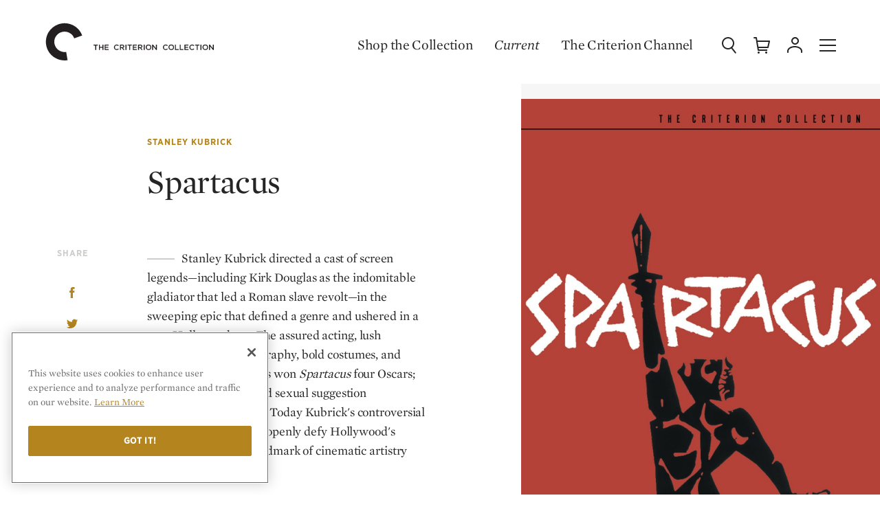

--- FILE ---
content_type: text/html; charset=UTF-8
request_url: https://criterion-v2.herokuapp.com/films/449-spartacus
body_size: 96830
content:
<!DOCTYPE html>
  <!-- layouts/front -->
  <html class="no-js" lang="en">

<head>
	
	<!-- Google Tag Manager -->
	<script>(function(w,d,s,l,i){w[l]=w[l]||[];w[l].push({'gtm.start':
	new Date().getTime(),event:'gtm.js'});var f=d.getElementsByTagName(s)[0],
	j=d.createElement(s),dl=l!='dataLayer'?'&l='+l:'';j.async=true;j.src=
	'https://www.googletagmanager.com/gtm.js?id='+i+dl;f.parentNode.insertBefore(j,f);
	})(window,document,'script','dataLayer','GTM-KGCPV2C');</script>
	<!-- End Google Tag Manager -->

	<!-- Google tag (gtag.js) -->
	<script async src="https://www.googletagmanager.com/gtag/js?id=GTM-KGCPV2C"></script>
	<script>
	    window.dataLayer = window.dataLayer || [];
	    function gtag(){dataLayer.push(arguments);}
	    gtag('js', new Date());

	    gtag('config', 'GTM-KGCPV2C');

	    
	</script>

			
		
		
		<!-- OneTrust Cookies Consent Notice start for criterion.com -->
		<script src="https://cdn.cookielaw.org/scripttemplates/otSDKStub.js"  type="text/javascript" charset="UTF-8" data-domain-script="98b18127-fc0f-4fe7-9dcc-03ea67627901" ></script>
		<script type="text/javascript">
		function OptanonWrapper() { }
		</script>
		<!-- OneTrust Cookies Consent Notice end for criterion.com -->
	
	
	
	
	<meta charset="utf-8">

				
	<title>Spartacus (1960) | The Criterion Collection</title>

		<meta name="description" content="Stanley Kubrick directed a cast of screen legends—including Kirk Douglas as the indomitable gladiator that led a Roman slave revolt—in the sweeping epic that defined a genre and ushered in a new Hollywood era. The assured acting, lush Technicolor cinematography, bold costumes, and visceral fight sequences won Spartacus four Oscars; the blend of politics and sexual suggestion scandalized audiences. Today Kubrick&#039;s controversial classic, the first film to openly defy Hollywood&#039;s blacklist, remains a landmark of cinematic artistry and history. " />
	
	<meta name="viewport" content="width=device-width, initial-scale=1.0">
	<meta name="robots" content="index, follow" />

	<meta property="og:type" content="website" />
<meta property="og:site_name" content="The Criterion Collection" />
<meta property="og:title" content="Spartacus" />
<meta property="og:url" content="https://criterion-v2.herokuapp.com/films/449-spartacus" />
<meta property="og:description" content="Stanley Kubrick directed a cast of screen legends—including Kirk Douglas as the indomitable gladiator that led a Roman slave revolt—in the sweeping epic that defined a genre and ushered in a new Hollywood era. The assured acting, lush Technicolor cinematography, bold costumes, and visceral fight sequences won Spartacus four Oscars; the blend of politics and sexual suggestion scandalized audiences. Today Kubrick&#039;s controversial classic, the first film to openly defy Hollywood&#039;s blacklist, remains a landmark of cinematic artistry and history. " />
<meta property="og:image" content="https://s3.amazonaws.com/criterion-production/films/e1d28e10aec9e7e4e26e1f7eaaa39b68/oMuO4YgOTDxILEf87wCLwyLMPvoYPp_original.jpg" />
<meta content="https://s3.amazonaws.com/criterion-production/films/e1d28e10aec9e7e4e26e1f7eaaa39b68/oMuO4YgOTDxILEf87wCLwyLMPvoYPp_original.jpg" property="thumbnail" />


<meta name="twitter:card" content="summary_large_image">
<meta name="twitter:site" content="@Criterion">
<meta name="twitter:creator" content="@Criterion">
<meta name="twitter:title" content="Spartacus">
<meta name="twitter:description" content="Stanley Kubrick directed a cast of screen legends—including Kirk Douglas as the indomitable gladiator that led a Roman slave revolt—in the sweeping epic that defined a genre and ushered in a new Hollywood era. The assured acting, lush Technicolor cinematography, bold costumes, and visceral fight sequences won Spartacus four Oscars; the blend of politics and sexual suggestion scandalized audiences. Today Kubrick&#039;s controversial classic, the first film to openly defy Hollywood&#039;s blacklist, remains a landmark of cinematic artistry and history. ">
<meta name="twitter:image" content="https://s3.amazonaws.com/criterion-production/films/e1d28e10aec9e7e4e26e1f7eaaa39b68/oMuO4YgOTDxILEf87wCLwyLMPvoYPp_original.jpg">
	<meta name="title" data-type="string" content="Spartacus" />

    <meta name="original_title" data-type="string" content="Spartacus" />

    <meta name="director" data-type="string" content="Stanley Kubrick" />







    <meta name="year" data-type="enum" content="1960" />

<meta name="description" data-type="text" content="Stanley Kubrick directed a cast of screen legends—including Kirk Douglas as the indomitable gladiator that led a Roman slave revolt—in the sweeping epic that defined a genre and ushered in a new Hollywood era. The assured acting, lush Technicolor cinematography, bold costumes, and visceral fight sequences won Spartacus four Oscars; the blend of politics and sexual suggestion scandalized audiences. Today Kubrick&#039;s controversial classic, the first film to openly defy Hollywood&#039;s blacklist, remains a landmark of cinematic artistry and history. " />

    <meta name="image" data-type="enum" content="https://s3.amazonaws.com/criterion-production/films/e1d28e10aec9e7e4e26e1f7eaaa39b68/oMuO4YgOTDxILEf87wCLwyLMPvoYPp_original.jpg" />
	<link rel="apple-touch-icon-precomposed" sizes="57x57" href="https://criterion-v2.herokuapp.com/assets/img/icons/apple-touch-icon-57x57.png" />
<link rel="apple-touch-icon-precomposed" sizes="114x114" href="https://criterion-v2.herokuapp.com/assets/img/icons/apple-touch-icon-114x114.png" />
<link rel="apple-touch-icon-precomposed" sizes="72x72" href="https://criterion-v2.herokuapp.com/assets/img/icons/apple-touch-icon-72x72.png" />
<link rel="apple-touch-icon-precomposed" sizes="144x144" href="https://criterion-v2.herokuapp.com/assets/img/icons/apple-touch-icon-144x144.png" />
<link rel="apple-touch-icon-precomposed" sizes="60x60" href="https://criterion-v2.herokuapp.com/assets/img/icons/apple-touch-icon-60x60.png" />
<link rel="apple-touch-icon-precomposed" sizes="120x120" href="https://criterion-v2.herokuapp.com/assets/img/icons/apple-touch-icon-120x120.png" />
<link rel="apple-touch-icon-precomposed" sizes="76x76" href="https://criterion-v2.herokuapp.com/assets/img/icons/apple-touch-icon-76x76.png" />
<link rel="apple-touch-icon-precomposed" sizes="152x152" href="https://criterion-v2.herokuapp.com/assets/img/icons/apple-touch-icon-152x152.png" />

<link rel="icon" type="image/png" href="https://criterion-v2.herokuapp.com/assets/img/icons/favicon-196x196.png" sizes="196x196" />
<link rel="icon" type="image/png" href="https://criterion-v2.herokuapp.com/assets/img/icons/favicon-96x96.png" sizes="96x96" />
<link rel="icon" type="image/png" href="https://criterion-v2.herokuapp.com/assets/img/icons/favicon-32x32.png" sizes="32x32" />
<link rel="icon" type="image/png" href="https://criterion-v2.herokuapp.com/assets/img/icons/favicon-16x16.png" sizes="16x16" />
<link rel="icon" type="image/png" href="https://criterion-v2.herokuapp.com/assets/img/icons/favicon-128.png" sizes="128x128" />


<link rel="mask-icon" href="https://criterion-v2.herokuapp.com/assets/img/icons/safari-pinned-tab.svg" color="#737373">
<link rel="shortcut icon" href="https://criterion-v2.herokuapp.com/assets/img/icons/favicon-32x32.ico">
<meta name="theme-color" content="#ffffff">


<link rel="manifest" href="https://criterion-v2.herokuapp.com/icons/manifest.json">
<meta name="msapplication-config" content="https://criterion-v2.herokuapp.com/icons/browserconfig.xml">

	<meta name="csrf-token" content="gaopKJpV3EPe5HJbWmidTiSEE9w62jstq4kLskxO">
	<meta name="google-site-verification" content="rsCUNvTgbggfu8XFDrWon5M--7gbt63PnKP3eICVAqk" />

	<!-- Google Site Verification for Publisher Content -->
	<meta name="google-site-verification" content="dlCxmPh7hANd93GYc3JRFCjD1vIdiy4qy5IyBSorzsY" />

	<!-- Facebook Domain Verification -->
	<meta name="facebook-domain-verification" content="gib4g4s5or6k0b6xbny0hmuxdvd2q6" />

	 <link rel="alternate" type="application/rss+xml" href="https://criterion-v2.herokuapp.com/feeds/current" title="Current | The Criterion Collection">
    <link rel="alternate" type="application/rss+xml" href="https://criterion-v2.herokuapp.com/feeds/the-daily" title="The Daily | The Criterion Collection">

	
	<link rel="preconnect" href="https://cdn.fonts.net">
	<link href="https://cdn.fonts.net/kit/8e62b1a7-9e6d-40e1-8f7b-ad8972ea9bf7/8e62b1a7-9e6d-40e1-8f7b-ad8972ea9bf7.css" rel="stylesheet" />
	
	
	
		<link rel="stylesheet" href="https://criterion-v2.herokuapp.com/assets/css/screen.min.css?v=1.125"  type="text/css" />

		<link rel="canonical" href="https://criterion-v2.herokuapp.com/films/449-spartacus">
	
	<script>var CRITERON_LOGGING_ENABLED = false;</script>
	<script>var CRITERON_DEBUG_LEVEL = "DEBUG";</script>
<!-- Livewire Styles --><style >[wire\:loading][wire\:loading], [wire\:loading\.delay][wire\:loading\.delay], [wire\:loading\.inline-block][wire\:loading\.inline-block], [wire\:loading\.inline][wire\:loading\.inline], [wire\:loading\.block][wire\:loading\.block], [wire\:loading\.flex][wire\:loading\.flex], [wire\:loading\.table][wire\:loading\.table], [wire\:loading\.grid][wire\:loading\.grid], [wire\:loading\.inline-flex][wire\:loading\.inline-flex] {display: none;}[wire\:loading\.delay\.none][wire\:loading\.delay\.none], [wire\:loading\.delay\.shortest][wire\:loading\.delay\.shortest], [wire\:loading\.delay\.shorter][wire\:loading\.delay\.shorter], [wire\:loading\.delay\.short][wire\:loading\.delay\.short], [wire\:loading\.delay\.default][wire\:loading\.delay\.default], [wire\:loading\.delay\.long][wire\:loading\.delay\.long], [wire\:loading\.delay\.longer][wire\:loading\.delay\.longer], [wire\:loading\.delay\.longest][wire\:loading\.delay\.longest] {display: none;}[wire\:offline][wire\:offline] {display: none;}[wire\:dirty]:not(textarea):not(input):not(select) {display: none;}:root {--livewire-progress-bar-color: #2299dd;}[x-cloak] {display: none !important;}</style>
</head>

<body class="criterion-collection page__filmdetail  ">
	<div class="u-mobile-flag" data-mobile-flag></div>
	<!-- Google Tag Manager (noscript) -->
	<noscript><iframe src="https://www.googletagmanager.com/ns.html?id=GTM-KGCPV2C"
	height="0" width="0" style="display:none;visibility:hidden"></iframe></noscript>
	<!-- End Google Tag Manager (noscript) -->

	<div class="page-contain">

  
  <div class="film-page-background "></div>

<header class="headerSite absolute hideC  " role="banner" data-typesense-index="false">
  <p class="vh">The Criterion Collection</p>

  <div class="headContain">
    <div class="headLogo">
        <a href="/" class="homelink">
            <span class="vh">Home</span>
            <div class="logo-c">
            <svg xmlns="http://www.w3.org/2000/svg" viewBox="0 0 64 64"><path d="M7.1 16.8C-1.2 31 3.5 49.3 17.7 57.6c.1 0 .1.1.2.1 6 3.5 13.1 4.8 19.9 3.7l-2.2-13.3c-.8.1-1.5.2-2.3.2-3 0-6-.8-8.6-2.3-7.8-4.5-10.5-14.5-6-22.3 0 0 0-.1.1-.1 4.6-7.8 14.8-10.4 22.6-5.8 3.3 1.9 5.8 4.9 7.1 8.5l12.8-4.6C55.6 6.1 38.3-1.9 22.7 3.9c-6.6 2.4-12 6.9-15.6 12.9"/></svg>
            </div><!-- logo-c -->

            <div class="logo-type">
            <svg xmlns="http://www.w3.org/2000/svg" viewBox="0 0 196 24"><path d="M12.22 17.414H10.8v-6.716H8.25v-1.31h6.512v1.31H12.22zm9.45-3.383v3.383h1.41V9.387h-1.41v3.337h-3.832V9.387h-1.405v8.026h1.405V14.03zm9.175-4.643h-5.948v8.027h6.006v-1.26h-4.595v-2.155h4.022v-1.264h-4.022v-2.088h4.537zm12.128 8.163a4.146 4.146 0 0 0 3.257-1.42l-.906-.92a3.13 3.13 0 0 1-2.303 1.045 2.714 2.714 0 0 1-2.648-2.863 2.695 2.695 0 0 1 2.65-2.845 3.194 3.194 0 0 1 2.244.998l.91-1.043a4.19 4.19 0 0 0-3.147-1.252 4.065 4.065 0 0 0-4.138 4.164 4.035 4.035 0 0 0 4.08 4.136m8.3-6.876c1.044 0 1.666.458 1.666 1.343 0 .824-.644 1.348-1.652 1.348h-2.063v-2.69h2.05m3.353 6.74l-2.172-3.038a2.404 2.404 0 0 0 1.917-2.44c0-1.573-1.134-2.55-2.98-2.55h-3.58v8.027h1.413v-2.797h1.766l1.97 2.797zm3.056 0V9.386h-1.41v8.027zm5.527-6.717h2.543v-1.31H59.24v1.31h2.55v6.716h1.42zm10.018-1.31h-5.954v8.026h6.012v-1.26h-4.6v-2.155h4.023v-1.264h-4.024v-2.088h4.542zm5.32 1.286c1.04 0 1.662.458 1.662 1.343 0 .824-.643 1.348-1.652 1.348h-2.063v-2.69h2.052m3.347 6.74l-2.167-3.038a2.404 2.404 0 0 0 1.91-2.44c0-1.573-1.13-2.55-2.975-2.55h-3.58v8.027h1.413v-2.797h1.762l1.975 2.797zm3.115 0V9.386H83.6v8.027zm5.8-6.868a2.754 2.754 0 0 1 2.73 2.867 2.715 2.715 0 0 1-2.71 2.84 2.752 2.752 0 0 1-2.724-2.862 2.715 2.715 0 0 1 2.705-2.845m0 7.003a4.15 4.15 0 1 0-4.18-4.136 4.11 4.11 0 0 0 4.18 4.136m11.112-2.612l-4.3-5.55h-1.308v8.025h1.39v-5.71l4.425 5.71h1.182V9.387h-1.39zm14.586 2.612a4.14 4.14 0 0 0 3.254-1.42l-.905-.92a3.137 3.137 0 0 1-2.306 1.045 2.718 2.718 0 0 1-2.65-2.863 2.7 2.7 0 0 1 2.65-2.845 3.184 3.184 0 0 1 2.25.998l.904-1.043a4.173 4.173 0 0 0-3.138-1.252 4.066 4.066 0 0 0-4.143 4.164 4.04 4.04 0 0 0 4.085 4.136m8.423-7.003a2.75 2.75 0 0 1 2.73 2.867 2.712 2.712 0 0 1-2.705 2.84 2.752 2.752 0 0 1-2.728-2.862 2.716 2.716 0 0 1 2.704-2.845m0 7.003a4.15 4.15 0 1 0-4.183-4.136 4.11 4.11 0 0 0 4.184 4.136m5.582-.137h5.632V16.13h-4.22V9.387h-1.412zm7.144 0h5.627V16.13h-4.222V9.387h-1.404zm13.085-8.026h-5.948v8.027h6.007v-1.26h-4.597v-2.155h4.022v-1.264h-4.022v-2.088h4.538zm5.468 8.163a4.145 4.145 0 0 0 3.255-1.42l-.906-.92a3.133 3.133 0 0 1-2.303 1.045 2.715 2.715 0 0 1-2.645-2.863 2.695 2.695 0 0 1 2.644-2.845 3.177 3.177 0 0 1 2.245.998l.91-1.043a4.187 4.187 0 0 0-3.142-1.252 4.066 4.066 0 0 0-4.142 4.164 4.037 4.037 0 0 0 4.082 4.136m8.434-6.852h2.55v-1.31h-6.512v1.31h2.544v6.716h1.418zm5.52 6.716V9.387h-1.413v8.027zm5.854-6.867a2.754 2.754 0 0 1 2.73 2.867 2.71 2.71 0 0 1-2.705 2.84 2.755 2.755 0 0 1-2.73-2.862 2.716 2.716 0 0 1 2.706-2.845m0 7.003a4.15 4.15 0 1 0-4.18-4.136 4.11 4.11 0 0 0 4.18 4.136m11.307-2.612l-4.298-5.55h-1.31v8.025h1.39v-5.71l4.425 5.71h1.183V9.387h-1.39z" /></svg>
            </div><!-- logo-type -->
        </a>
    </div>
            <div class="c-global-links" data-typesense-index="false">
            <a class="c-global-links__link c-global-links__link--dark" href="https://criterion-v2.herokuapp.com/shop">Shop the Collection</a>
    <a class="c-global-links__link c-global-links__link--featured c-global-links__link--dark" href="https://criterion-v2.herokuapp.com/current/posts" class="magtitle">Current</a>
    <a class="c-global-links__link c-global-links__link--dark" href="https://www.criterionchannel.com/browse?utm_source=criterion.com&utm_medium=referral&utm_campaign=navigation&utm_content=header">The Criterion Channel</a>
</div>
        <div class="headControls" >
        <a class="headControls__icons but-search" href="/" data-sidebar-toggle="search">
        <span class="vh">Search</span>
        <svg viewBox="0 0 24 24" xmlns="http://www.w3.org/2000/svg" xmlns:xlink="http://www.w3.org/1999/xlink"><defs><rect id="a" width="24" height="24"/></defs><g fill="none" fill-rule="evenodd"><path d="M18,9 C18,5.13428475 14.8657153,2 11,2 C7.13428475,2 4,5.13428475 4,9 C4,12.8657153 7.13428475,16 11,16 C14.8657153,16 18,12.8657153 18,9 Z M20,9 C20,13.9702847 15.9702847,18 11,18 C6.02971525,18 2,13.9702847 2,9 C2,4.02971525 6.02971525,0 11,0 C15.9702847,0 20,4.02971525 20,9 Z" fill="#252525" fill-rule="nonzero" /><path d="M15.1484325,15.9124888 C14.8084522,15.4772511 14.8856735,14.8488128 15.3209112,14.5088325 C15.7561489,14.1688522 16.3845872,14.2460735 16.7245675,14.6813112 L22.5635675,22.1563112 C22.9035478,22.5915489 22.8263265,23.2199872 22.3910888,23.5599675 C21.9558511,23.8999478 21.3274128,23.8227265 20.9874325,23.3874888 L15.1484325,15.9124888 Z" fill="#252525" fill-rule="nonzero" /></g></svg>
        </a><!-- but-search -->

        <a class="headControls__icons but-cart is-status-off" href="/">
        <span class="vh">Cart</span>
        <svg xmlns="http://www.w3.org/2000/svg" xmlns:xlink="http://www.w3.org/1999/xlink" viewBox="0 0 24 24"><defs><path id="a" d="M0 24h24V0H0z"/></defs><g fill="none" fill-rule="evenodd"><path fill="#FFF" d="M7.5 21a1.5 1.5 0 110 3 1.5 1.5 0 010-3zm11 0a1.5 1.5 0 110 3.001 1.5 1.5 0 010-3.001zM4 .002a1 1 0 01.987.835L5.679 5H23a1 1 0 01.977 1.217l-2 9A1 1 0 0121 16H7.514l.332 2H20v2H7a1 1 0 01-.987-.835L3.153 2.002H1a1 1 0 110-2zM21.753 7H6.013l1.167 7h13.018l1.555-7z"/></g></svg>
        <span class="statusnat"></span>
        </a><!-- but-cart -->

        <div class="nav-dropdown" data-nav-dropdown-container>
        <a data-nav-dropdown-toggle class="headControls__icons but-account" href="/" aria-expanded="false" aria-haspopup="true">
            <span class="vh">Account</span>
        <svg viewBox="0 0 24 24" xmlns="http://www.w3.org/2000/svg" xmlns:xlink="http://www.w3.org/1999/xlink"><defs><polygon id="a" points="0 24.0002 24 24.0002 24 0.0002 0 0.0002"/></defs><g fill="none" fill-rule="evenodd"><g fill="#252525" fill-rule="nonzero"><path d="M14,4.5 C14,2.56704297 12.4331735,1 10.5,1 C8.56682649,1 7,2.56704297 7,4.5 C7,6.43295703 8.56682649,8 10.5,8 C12.4331735,8 14,6.43295703 14,4.5 Z M16,4.5 C16,7.53746469 13.5378049,10 10.5,10 C7.46219514,10 5,7.53746469 5,4.5 C5,1.46253531 7.46219514,-1 10.5,-1 C13.5378049,-1 16,1.46253531 16,4.5 Z" transform="translate(2 1.011)"/><path d="M1,21 C1,21.5522847 0.55228475,22 0,22 C-0.55228475,22 -1,21.5522847 -1,21 L-1,19.399 C-1,14.8335963 4.41085344,12 10,12 C15.5891466,12 21,14.8335963 21,19.399 L21,21 C21,21.5522847 20.5522847,22 20,22 C19.4477153,22 19,21.5522847 19,21 L19,19.399 C19,16.2885287 14.6299727,14 10,14 C5.37002733,14 1,16.2885287 1,19.399 L1,21 Z" transform="translate(2 1.011)"/></g></g></svg>
        </a><!-- but-account -->

        <div class="global-nav__subgroup-panel panel panel--expanded" data-nav-dropdown data-typesense-index="false">
	<a href="https://criterion-v2.herokuapp.com/account" data-click-tracking='{ "category": "Panel", "action": "click", "label": "Dashboard" }' class="global-nav__item global-nav__item--header global-nav__item--header-dropdown">My Criterion</a>

	<ul role="menu" class="global-nav__subgroup-items">
		<li class="global-nav__subgroup-item">
			<a class="global-nav__subgroup-link" href="https://criterion-v2.herokuapp.com/account" data-click-tracking='{ "category": "Panel", "action": "click", "label": "Dashboard" }'>Dashboard</a>
		</li>
		<li class="global-nav__subgroup-item">
			<a class="global-nav__subgroup-link" href="https://criterion-v2.herokuapp.com/account/orders" data-click-tracking='{ "category": "Panel", "action": "click", "label": "Orders" }'>Orders</a>
		</li>
		<li class="global-nav__subgroup-item">
			<a class="global-nav__subgroup-link" href="https://criterion-v2.herokuapp.com/account/wishlist" data-click-tracking='{ "category": "Panel", "action": "click", "label": "Wishlist" }'>Wish List</a>
		</li>
		<li class="global-nav__subgroup-item">
			<a class="global-nav__subgroup-link" href="https://criterion-v2.herokuapp.com/account/my-collection" data-click-tracking='{ "category": "Panel", "action": "click", "label": "My Collection" }'>My Collection</a>
		</li>
		<li class="global-nav__subgroup-item">

						<a class="global-nav__subgroup-link" href="https://criterion-v2.herokuapp.com/login">Log In</a>
					</li>
	</ul>
</div>

        </div>

        <a class="headControls__icons but-mobi" href="/" data-sidebar-toggle="nav">
        <span class="vh">Menu</span>
        <svg class="burger" xmlns="http://www.w3.org/2000/svg" viewBox="0 0 24 24"><path d="M0 11h24v2H0zM0 3h24v2H0zM0 19h24v2H0z"/></svg>
        </a><!-- but-mobi -->

        <a class="headControls__icons but-close" data-sidebar-toggle="close">
        <span class="vh">Close Menu</span>
        <svg class="close" xmlns="http://www.w3.org/2000/svg" viewBox="0 0 24 24"><rect x="11" y="0" transform="matrix(0.7071 -0.7071 0.7071 0.7071 -4.9704 12.0004)" width="2" height="24"/><rect x="0" y="11" transform="matrix(0.7071 -0.7071 0.7071 0.7071 -4.9704 12.0004)" width="24" height="2"/></svg>
        </a>
    </div><!-- headControls -->
  </div><!-- headContain -->
</header>
  

<main role="main">
  <article class="product__details" itemscope itemtype="http://schema.org/Movie" data-sticky-columns>
    <div class="content-container product-primary-content-container">

      <div class="content-left">
        <div class="left" data-sticky-column-left>

          <div class="content" data-sticky-left-content-end>
            <div class="product__details_contain_a" data-segment-analtyics-tracking data-product-id="225" data-product-sku="" data-product-name="Spartacus" data-product-image-url="https://s3.amazonaws.com/criterion-production/films/e1d28e10aec9e7e4e26e1f7eaaa39b68/oMuO4YgOTDxILEf87wCLwyLMPvoYPp_large.jpg">
              <header class="product-detail-header">
  <div class="product-detail-title">
    <p class="header_lvl2 tussock">
                                        <a href="/shop/browse?director=kubrick-stanley">Stanley Kubrick</a>
                            </p>
    <h1 class="header__primarytitle" itemprop="name">Spartacus</h1>
  </div>
</header>
              
              <div class="product-box-art">
	<img src="https://s3.amazonaws.com/criterion-production/films/e1d28e10aec9e7e4e26e1f7eaaa39b68/oMuO4YgOTDxILEf87wCLwyLMPvoYPp_large.jpg" alt="Spartacus" itemprop="image" data-product-box-art-image />
</div>
              <div class="product-summary" itemprop="description">
        <p>Stanley Kubrick directed a cast of screen legends—including Kirk Douglas as the indomitable gladiator that led a Roman slave revolt—in the sweeping epic that defined a genre and ushered in a new Hollywood era. The assured acting, lush Technicolor cinematography, bold costumes, and visceral fight sequences won <em>Spartacus</em> four Oscars; the blend of politics and sexual suggestion scandalized audiences. Today Kubrick's controversial classic, the first film to openly defy Hollywood's blacklist, remains a landmark of cinematic artistry and history. </p>
    </div>

              
              
              <div class="sharetools ">
		<p class="header_lvl2 quillgray">Share</p>
	<ul class="shareList " data-share-link="https://criterion-v2.herokuapp.com/films/449-spartacus">

	<li>
		<a href="#" class="ga-share-facebook" data-share-type="facebook" title="Share on Facebook">
			<svg width="8" height="16" viewBox="0 0 8 16" role="img" aria-labelledby="share_fb">
				<title id="share_fb">Share on Facebook</title>
				<path d="M4.964 16V8h2.21l.292-2.758H4.964l.004-1.38c0-.72.068-1.105 1.1-1.105H7.45V0H5.24C2.59 0 1.655 1.338 1.655 3.587v1.655H0V8h1.654v8h3.31z" fill="#b4841e" fill-rule="evenodd"/>
			</svg>
		</a>
	</li>
	<li>
		<a href="#" class="ga-share-twitter" data-share-type="twitter" title="Share on Twitter">
			<svg width="16" height="14" viewBox="0 0 16 14" role="img" aria-labelledby="share_tw">
				<title id="share_tw">Share on Twitter</title>
				<path d="M7.77 4.295l.034.572-.578-.07c-2.105-.27-3.943-1.18-5.503-2.708L.96 1.33l-.197.56C.347 3.14.613 4.46 1.48 5.346c.462.49.358.56-.44.27-.277-.094-.52-.164-.543-.13-.08.082.197 1.144.416 1.565.3.583.914 1.155 1.584 1.493l.567.27-.67.01c-.648 0-.67.012-.602.257.23.76 1.144 1.564 2.162 1.914l.717.246-.624.373c-.925.537-2.01.84-3.098.864-.52.01-.948.058-.948.093 0 .117 1.41.77 2.23 1.027 2.464.76 5.39.432 7.585-.863 1.56-.923 3.122-2.755 3.85-4.53.393-.944.786-2.672.786-3.5 0-.537.036-.607.683-1.25.382-.373.74-.78.81-.898.115-.222.104-.222-.486-.023-.983.35-1.122.303-.636-.222.36-.373.787-1.05.787-1.248 0-.035-.173.023-.37.128-.208.117-.67.292-1.017.397l-.624.2-.567-.386c-.313-.21-.752-.443-.984-.513-.59-.163-1.49-.14-2.023.047-1.445.525-2.358 1.88-2.254 3.36z" fill="#b4841e" fill-rule="evenodd"/>
			</svg>
		</a>
	</li>
	<li>
		<a href="#" class="ga-share-email" data-share-type="email" title="Share via email">
			<svg width="18" height="14" viewBox="0 0 18 14" role="img" aria-labelledby="share_em">
				<title id="share_em">Mail Icon</title>
				<path d="M18 12.293c0 .66-.54 1.21-1.142 1.21H1.142c-.602 0-1.142-.55-1.142-1.21V1.557C0 .92.498.39 1.1.37l.02-.067h15.717l.02.066h.27-.27C17.482.37 18 .896 18 1.556v10.736zm-1.39-1.716V3.23L12.06 6.902l4.547 3.674zm0-8.8H1.39C3.925 3.8 6.458 5.825 8.99 7.87c2.532-2.045 5.065-4.07 7.62-6.093zm0 10.252l-5.482-4.38-1.453 1.19h-1.39L6.85 7.672 1.39 12.03h15.22zM5.916 6.902L1.39 3.23v7.347l4.527-3.674z" fill="#b4841e" fill-rule="evenodd"/>
			</svg>
		</a>
	</li>
	<li>
		<a href="#" class="ga-share-link" data-share-type="clipboard" title="Copy a Link">
			<svg width="16" height="17" viewBox="0 0 16 17" role="img" aria-labelledby="share_ln">
				<title id="share_ln">Copy Link</title>
				<path d="M11.065 7.295c-.2-.447-.478-.868-.844-1.234s-.787-.645-1.234-.844l-.554.554-.384.384-.4.4c-.074.074-.137.154-.192.238.53.035 1.026.25 1.405.628.39.39.594.89.627 1.402.02.284-.016.568-.107.84-.1.304-.263.59-.5.833-.007.007-.012.016-.018.023l-.454.453-.63.63-.586.588-1.53 1.53c-.414.413-.963.64-1.55.64-.584 0-1.135-.227-1.548-.64-.414-.414-.642-.965-.642-1.55 0-.585.228-1.136.642-1.55l1.532-1.532c-.088-.27-.15-.55-.19-.83-.027-.21-.047-.42-.048-.63-.003-.388.045-.776.135-1.155l-2.79 2.79c-1.604 1.606-1.604 4.21 0 5.816.804.803 1.857 1.205 2.91 1.205 1.052 0 2.105-.4 2.908-1.204l2.785-2.784.415-.414c.237-.238.435-.5.602-.774.263-.43.442-.898.53-1.38.047-.247.072-.498.072-.75 0-.307-.037-.613-.105-.914-.06-.26-.144-.517-.255-.765zm3.73-5.81C13.994.683 12.94.28 11.89.28c-1.053 0-2.106.403-2.91 1.206L6.196 4.27l-.415.415c-.237.237-.435.5-.602.773-.263.43-.442.898-.532 1.38-.046.248-.07.5-.07.75 0 .307.037.613.105.914.06.26.145.517.255.765.2.447.478.868.845 1.234.367.368.787.647 1.234.846l.554-.553.385-.385.4-.4c.073-.073.136-.153.19-.238-.53-.035-1.025-.248-1.404-.628-.392-.39-.594-.893-.628-1.405-.018-.283.017-.565.108-.837.1-.304.263-.59.5-.833.007-.007.012-.016.02-.023l.452-.453.63-.63.587-.586 1.528-1.53c.414-.413.964-.64 1.55-.64.585 0 1.135.227 1.548.64.855.855.855 2.245 0 3.1l-1.532 1.532c.088.272.15.55.19.83.028.21.047.42.048.63.003.388-.045.776-.135 1.155l2.79-2.788c1.604-1.606 1.604-4.21 0-5.817z" fill="#b4841e" fill-rule="evenodd"/>
			</svg>
		</a>
	</li>
</ul>
	</div>

              <section class="film-meta">

                <h4 class="header_lvl2 quillgray">Film Info</h4>

                <ul class="film-meta-list">
                  <li itemprop="countryOfOrigin" itemscope itemtype="http://schema.org/Country">
                    <span itemprop="name">
                                              United States                                          </span>
                  </li>
                                    <li>1960</li>
                                    <li data-duration-field>196 minutes</li>
                                    <li>Color</li>
                                    <li data-aspect-ratio-field>2.35:1</li>

                  <li itemprop="inLanguage" itemscope itemtype="http://schema.org/Language">
                    <span itemprop="name">
                                          English                                        </span>
                  </li>

                  
                  <li><b>Spine #105</b></li>

                                  </ul>

              </section>

                              <section class="product-features collapse" data-sticky-left-end data-sticky-left-content-end>

                  <input type="checkbox"class="collapse-check" id="features-check">
                  <label for="features-check" class="collapse-trig">Special Features</label>

                  
                  <div class="collapse-contain">
                    <h4 class="header_lvl2 hideSmall" data-feature-title-field>
                      TWO-DVD SPECIAL EDITION FEATURES
                    </h4>
                    <div class="product-features-list" data-special-features-field>
                      <ul><li>The 1991 restored Super Technirama version of the film, with 5.1 surround soundtrack</li>
<li>Audio commentary featuring producer-actor Kirk Douglas, actor Peter Ustinov, novelist Howard Fast, producer Edward Lewis, restoration expert Robert A. Harris, and designer Saul Bass</li>
<li>Screenwriter Dalton Trumbo’s scene-by-scene analysis</li>
<li>Restoration demonstration</li>
<li>Rare deleted scenes</li>
<li>Vintage newsreel footage</li>
<li>1960 promotional interviews with Jean Simmons and Peter Ustinov</li>
<li>1992 video interview with Peter Ustinov</li>
<li>Behind-the-scenes “gladiatorial school” footage</li>
<li>The 1960 documentary <em>The Hollywood Ten,</em> plus archival documents about the blacklist</li>
<li>Original storyboards by Saul Bass</li>
<li>Production stills, lobby cards, posters, print ads, and a comic book</li>
<li>Sketches by director Stanley Kubrick</li>
<li>Original theatrical trailer</li>
<li>Additional Alex North score compositions</li><li>English subtitles for the deaf and hard of hearing</li><li>PLUS: An essay by Stephen Farber
<br>

<br>
<em>Cover based on a theatrical poster by Saul Bass</em></li></ul>
                    </div>
                  </div><!-- collapse-contain -->

                </section>
              
            </div>
          </div>
        </div><!-- product__details_contain_a -->

        <div class="right" data-sticky-column-right>
          <div class="content" data-sticky-right-content-end>
            <div class="product__details_contain_b">

                              <section class="purchase-options pk-c-purchase-options" data-purchase-options>
        <h4 class="header_lvl2 pk-c-purchase-options__header" >Purchase Options</h4>
            <div class=" pk-c-purchase-options__inventory-status-wrapper ">
			<p class="pk-c-purchase-options__inventory-status" data-inventory-status></p>
	</div>
    
    <form action="#">

                    <fieldset class="purchase-buttons">

                            <div class="purchase-option">
                    <input
                        id="radio_194"
                        name="purchase-option"
                        type="radio"
                        class="radio"
                        value="217"
                        data-film-id="225"
                        data-release-id=194
                        data-inventory='{&quot;status&quot;:&quot;in-stock&quot;,&quot;available&quot;:&quot;Ships within 1-2 business days&quot;,&quot;ship_date&quot;:&quot;Jan 10, 2026&quot;,&quot;button_text&quot;:&quot;Add to Cart&quot;,&quot;new_release&quot;:false}'
                        data-inventory-status-updater='{ "event": "click", "target" : "[data-inventory-status]" }'
                        data-collection-info
                        data-google-analytics-item="{&quot;currency&quot;:&quot;USD&quot;,&quot;value&quot;:39.96,&quot;items&quot;:{&quot;item_id&quot;:&quot;7-15515-0117-2-3&quot;,&quot;item_name&quot;:&quot;Spartacus&quot;,&quot;item_brand&quot;:&quot;Criterion&quot;,&quot;item_variant&quot;:&quot;DVD&quot;,&quot;price&quot;:39.96,&quot;quantity&quot;:1}}"
                                            checked
                                                                                                                                            
                    >
                    <label for="radio_194" class="">

                        <span class="meta-item">
                            <span class="item">DVD</span>
                            <span class="item-descrip">2 Discs</span>
                        </span>

                        <span class="meta-prices">
                                                            <span class="item-price">
                                                                            $39.96
                                                                    </span>
                            
                                                        <span class="item-price-srp">
                                <abbr class="strike" title="Suggested Retail Price">SRP:</abbr>
                                <span class="strike">$49.95</span>
                            </span>
                                                    </span>

                    </label>

                </div>
            
            </fieldset>
        
        <fieldset class="purchase-behaviors" >
                            <button type="button" class="button__primary" data-processing-button  data-add-to-cart-submit  data-add-to-cart-selector=".purchase-option input[type=radio]:checked" >
                                    Add To Cart
                                </button>
                        <button type="button" class="linkbut_secondary linkbut_secondary--add-to-cart" data-processing-button-disabled style="display:none;" disabled>Adding Item...</button>

                                                <button
                        type="button"
                        class="button__secondary"
                        data-add-to-wishlist-submit
                                            data-add-to-wishlist-selector=".purchase-option input[type=radio]:checked"
                                        >Add To Wishlist</button>
                                    </fieldset>

    </form>

</section>
              
              
              <div class="share-deux">
	<ul class="shareList " data-share-link="https://criterion-v2.herokuapp.com/films/449-spartacus">

	<li>
		<a href="#" class="ga-share-facebook" data-share-type="facebook" title="Share on Facebook">
			<svg width="8" height="16" viewBox="0 0 8 16" role="img" aria-labelledby="share_fb">
				<title id="share_fb">Share on Facebook</title>
				<path d="M4.964 16V8h2.21l.292-2.758H4.964l.004-1.38c0-.72.068-1.105 1.1-1.105H7.45V0H5.24C2.59 0 1.655 1.338 1.655 3.587v1.655H0V8h1.654v8h3.31z" fill="#b4841e" fill-rule="evenodd"/>
			</svg>
		</a>
	</li>
	<li>
		<a href="#" class="ga-share-twitter" data-share-type="twitter" title="Share on Twitter">
			<svg width="16" height="14" viewBox="0 0 16 14" role="img" aria-labelledby="share_tw">
				<title id="share_tw">Share on Twitter</title>
				<path d="M7.77 4.295l.034.572-.578-.07c-2.105-.27-3.943-1.18-5.503-2.708L.96 1.33l-.197.56C.347 3.14.613 4.46 1.48 5.346c.462.49.358.56-.44.27-.277-.094-.52-.164-.543-.13-.08.082.197 1.144.416 1.565.3.583.914 1.155 1.584 1.493l.567.27-.67.01c-.648 0-.67.012-.602.257.23.76 1.144 1.564 2.162 1.914l.717.246-.624.373c-.925.537-2.01.84-3.098.864-.52.01-.948.058-.948.093 0 .117 1.41.77 2.23 1.027 2.464.76 5.39.432 7.585-.863 1.56-.923 3.122-2.755 3.85-4.53.393-.944.786-2.672.786-3.5 0-.537.036-.607.683-1.25.382-.373.74-.78.81-.898.115-.222.104-.222-.486-.023-.983.35-1.122.303-.636-.222.36-.373.787-1.05.787-1.248 0-.035-.173.023-.37.128-.208.117-.67.292-1.017.397l-.624.2-.567-.386c-.313-.21-.752-.443-.984-.513-.59-.163-1.49-.14-2.023.047-1.445.525-2.358 1.88-2.254 3.36z" fill="#b4841e" fill-rule="evenodd"/>
			</svg>
		</a>
	</li>
	<li>
		<a href="#" class="ga-share-email" data-share-type="email" title="Share via email">
			<svg width="18" height="14" viewBox="0 0 18 14" role="img" aria-labelledby="share_em">
				<title id="share_em">Mail Icon</title>
				<path d="M18 12.293c0 .66-.54 1.21-1.142 1.21H1.142c-.602 0-1.142-.55-1.142-1.21V1.557C0 .92.498.39 1.1.37l.02-.067h15.717l.02.066h.27-.27C17.482.37 18 .896 18 1.556v10.736zm-1.39-1.716V3.23L12.06 6.902l4.547 3.674zm0-8.8H1.39C3.925 3.8 6.458 5.825 8.99 7.87c2.532-2.045 5.065-4.07 7.62-6.093zm0 10.252l-5.482-4.38-1.453 1.19h-1.39L6.85 7.672 1.39 12.03h15.22zM5.916 6.902L1.39 3.23v7.347l4.527-3.674z" fill="#b4841e" fill-rule="evenodd"/>
			</svg>
		</a>
	</li>
	<li>
		<a href="#" class="ga-share-link" data-share-type="clipboard" title="Copy a Link">
			<svg width="16" height="17" viewBox="0 0 16 17" role="img" aria-labelledby="share_ln">
				<title id="share_ln">Copy Link</title>
				<path d="M11.065 7.295c-.2-.447-.478-.868-.844-1.234s-.787-.645-1.234-.844l-.554.554-.384.384-.4.4c-.074.074-.137.154-.192.238.53.035 1.026.25 1.405.628.39.39.594.89.627 1.402.02.284-.016.568-.107.84-.1.304-.263.59-.5.833-.007.007-.012.016-.018.023l-.454.453-.63.63-.586.588-1.53 1.53c-.414.413-.963.64-1.55.64-.584 0-1.135-.227-1.548-.64-.414-.414-.642-.965-.642-1.55 0-.585.228-1.136.642-1.55l1.532-1.532c-.088-.27-.15-.55-.19-.83-.027-.21-.047-.42-.048-.63-.003-.388.045-.776.135-1.155l-2.79 2.79c-1.604 1.606-1.604 4.21 0 5.816.804.803 1.857 1.205 2.91 1.205 1.052 0 2.105-.4 2.908-1.204l2.785-2.784.415-.414c.237-.238.435-.5.602-.774.263-.43.442-.898.53-1.38.047-.247.072-.498.072-.75 0-.307-.037-.613-.105-.914-.06-.26-.144-.517-.255-.765zm3.73-5.81C13.994.683 12.94.28 11.89.28c-1.053 0-2.106.403-2.91 1.206L6.196 4.27l-.415.415c-.237.237-.435.5-.602.773-.263.43-.442.898-.532 1.38-.046.248-.07.5-.07.75 0 .307.037.613.105.914.06.26.145.517.255.765.2.447.478.868.845 1.234.367.368.787.647 1.234.846l.554-.553.385-.385.4-.4c.073-.073.136-.153.19-.238-.53-.035-1.025-.248-1.404-.628-.392-.39-.594-.893-.628-1.405-.018-.283.017-.565.108-.837.1-.304.263-.59.5-.833.007-.007.012-.016.02-.023l.452-.453.63-.63.587-.586 1.528-1.53c.414-.413.964-.64 1.55-.64.585 0 1.135.227 1.548.64.855.855.855 2.245 0 3.1l-1.532 1.532c.088.272.15.55.19.83.028.21.047.42.048.63.003.388-.045.776-.135 1.155l2.79-2.788c1.604-1.606 1.604-4.21 0-5.817z" fill="#b4841e" fill-rule="evenodd"/>
			</svg>
		</a>
	</li>
</ul>
</div>    

              
              <aside class="film-streaming collapse full streaming-services-count-0" data-sticky-right-end>

                                </aside>

              
                              <section class="product-features collapse">

                  <input type="checkbox" class="collapse-check" id="features-b-check">
                  <label for="features-b-check" class="collapse-trig" data-feature-title-field>TWO-DVD SPECIAL EDITION FEATURES</label>

                  <div class="collapse-contain">
                    <h4 class="header_lvl2 hideSmall" data-feature-title-field>TWO-DVD SPECIAL EDITION FEATURES</h4>
                    <div class="product-features-list" data-special-features-field>
                      <ul><li>The 1991 restored Super Technirama version of the film, with 5.1 surround soundtrack</li>
<li>Audio commentary featuring producer-actor Kirk Douglas, actor Peter Ustinov, novelist Howard Fast, producer Edward Lewis, restoration expert Robert A. Harris, and designer Saul Bass</li>
<li>Screenwriter Dalton Trumbo’s scene-by-scene analysis</li>
<li>Restoration demonstration</li>
<li>Rare deleted scenes</li>
<li>Vintage newsreel footage</li>
<li>1960 promotional interviews with Jean Simmons and Peter Ustinov</li>
<li>1992 video interview with Peter Ustinov</li>
<li>Behind-the-scenes “gladiatorial school” footage</li>
<li>The 1960 documentary <em>The Hollywood Ten,</em> plus archival documents about the blacklist</li>
<li>Original storyboards by Saul Bass</li>
<li>Production stills, lobby cards, posters, print ads, and a comic book</li>
<li>Sketches by director Stanley Kubrick</li>
<li>Original theatrical trailer</li>
<li>Additional Alex North score compositions</li><li>English subtitles for the deaf and hard of hearing</li><li>PLUS: An essay by Stephen Farber
<br>

<br>
<em>Cover based on a theatrical poster by Saul Bass</em></li></ul>
                    </div>
                  </div><!-- collapse-contain -->

                </section>
              

              
              <div class="product-box-art">
	<img src="https://s3.amazonaws.com/criterion-production/films/e1d28e10aec9e7e4e26e1f7eaaa39b68/oMuO4YgOTDxILEf87wCLwyLMPvoYPp_large.jpg" alt="Spartacus" itemprop="image" data-product-box-art-image />
</div>

            </div><!-- product__details_contain_b -->
          </div>
        </div>
      </div>
    </div>

    <div class="content-container product-secondary-content-container">

      <div class="content-left" >
        <div class="left">
          <div class="content">

                          <section class="film-credits collapse">

                <input type="checkbox" class="collapse-check" id="credits-check">
                <label for="credits-check" class="collapse-trig">Cast &amp; Credits</label>

                <div class="collapse-contain">

                                      <h5 class="header_lvl2">Cast</h5>

                    <dl class="creditList">

                                            <dt><span>Kirk Douglas</span></dt>
                      <dd itemprop="actor" itemscope itemtype="http://schema.org/Person">
                        <span itemprop="name">Spartacus</span>
                      </dd>
                                            <dt><span>Laurence Olivier</span></dt>
                      <dd itemprop="actor" itemscope itemtype="http://schema.org/Person">
                        <span itemprop="name">Marcus Licinius Crassus</span>
                      </dd>
                                            <dt><span>Jean Simmons</span></dt>
                      <dd itemprop="actor" itemscope itemtype="http://schema.org/Person">
                        <span itemprop="name">Varinia</span>
                      </dd>
                                            <dt><span>Charles Laughton</span></dt>
                      <dd itemprop="actor" itemscope itemtype="http://schema.org/Person">
                        <span itemprop="name">Sempronius Gracchus</span>
                      </dd>
                                            <dt><span>Peter Ustinov</span></dt>
                      <dd itemprop="actor" itemscope itemtype="http://schema.org/Person">
                        <span itemprop="name">Lentulus Batiatus</span>
                      </dd>
                                            <dt><span>John Gavin</span></dt>
                      <dd itemprop="actor" itemscope itemtype="http://schema.org/Person">
                        <span itemprop="name">Julius Caesar</span>
                      </dd>
                                            <dt><span>Tony Curtis</span></dt>
                      <dd itemprop="actor" itemscope itemtype="http://schema.org/Person">
                        <span itemprop="name">Antoninus</span>
                      </dd>
                                            <dt><span>Nina Foch</span></dt>
                      <dd itemprop="actor" itemscope itemtype="http://schema.org/Person">
                        <span itemprop="name">Helena Glabrus</span>
                      </dd>
                                            <dt><span>Herbert Lom</span></dt>
                      <dd itemprop="actor" itemscope itemtype="http://schema.org/Person">
                        <span itemprop="name">Tigranes Levantus</span>
                      </dd>
                                            <dt><span>John Ireland</span></dt>
                      <dd itemprop="actor" itemscope itemtype="http://schema.org/Person">
                        <span itemprop="name">Crixus</span>
                      </dd>
                                            <dt><span>John Dall</span></dt>
                      <dd itemprop="actor" itemscope itemtype="http://schema.org/Person">
                        <span itemprop="name">Marcus Publius Glabrus</span>
                      </dd>
                                            <dt><span>Charles McGraw</span></dt>
                      <dd itemprop="actor" itemscope itemtype="http://schema.org/Person">
                        <span itemprop="name">Marcellus</span>
                      </dd>
                                            <dt><span>Woody Strode</span></dt>
                      <dd itemprop="actor" itemscope itemtype="http://schema.org/Person">
                        <span itemprop="name">Draba</span>
                      </dd>
                                            <dt><span>Joanna Barnes</span></dt>
                      <dd itemprop="actor" itemscope itemtype="http://schema.org/Person">
                        <span itemprop="name">Claudia Marius</span>
                      </dd>
                      
                    </dl>
                  
                                      <h5 class="header_lvl2">Credits</h5>

                    <dl class="creditList">
                                            <dt><span>Director</span></dt>
                      <dd>Stanley Kubrick</dd>
                                            <dt><span>Based on the novel by</span></dt>
                      <dd>Howard Fast</dd>
                                            <dt><span>Screenplay</span></dt>
                      <dd>Dalton Trumbo</dd>
                                            <dt><span>Producer</span></dt>
                      <dd>Edward Lewis</dd>
                                            <dt><span>Cinematography</span></dt>
                      <dd>Russell Metty</dd>
                                            <dt><span>Editing</span></dt>
                      <dd>Robert Lawrence</dd>
                                            <dt><span>Executive producer</span></dt>
                      <dd>Kirk Douglas</dd>
                                            <dt><span>Music</span></dt>
                      <dd>Alex North</dd>
                                            <dt><span>Main title designed by</span></dt>
                      <dd>Saul Bass</dd>
                                            <dt><span>Production design</span></dt>
                      <dd>Alexander Golitzen</dd>
                                            <dt><span>Art direction</span></dt>
                      <dd>Eric Orbom</dd>
                                            <dt><span>Set decoration</span></dt>
                      <dd>Russell A. Gausman</dd>
                                            <dt><span>Set decoration</span></dt>
                      <dd>Julia Heron</dd>
                                          </dl>
                  
                </div><!-- collapse-contain -->

              </section>
            
          </div><!-- /content -->
        </div><!-- /left -->

        <div class="right">
          <div class="content">
            <section class="product-relatedfilms collapse">

              <input type="checkbox"class="collapse-check" id="related-check">
              <label for="related-check" class="collapse-trig">Related Films</label>

              <div class="collapse-contain">

                <h4 class="header_lvl2 hideSmall">Related Films</h4>

                <ul class="list__resize">

                                    <li>
                    <div class="filmWrap">
	<a href="https://criterion-v2.herokuapp.com/films/829-ace-in-the-hole">
		<figure class="basicFilm">

			<img src="https://s3.amazonaws.com/criterion-production/films/2fe2ca53e58aeac665d09fae9748347f/3oBi9k9iUQzTspeg9nyJiO6UF2bPLA_small.jpg" alt="Ace in the Hole" />

			<figcaption>
				<dl>
					<dt>Ace in the Hole</dt>
					<dd>
										    					        Billy Wilder
					    										</dd>
				</dl>
			</figcaption>

		</figure>
	</a>

	
</div><!-- filmWrap -->
                  </li>
                                    <li>
                    <div class="filmWrap">
	<a href="https://criterion-v2.herokuapp.com/films/949-the-king-of-kings">
		<figure class="basicFilm">

			<img src="https://s3.amazonaws.com/criterion-production/films/8f3ff64731a9d9200fbe1129a8982550/k4tHWmKa5KQ68TCAqDJ5TuQU2sg67g_small.jpg" alt="The King of Kings" />

			<figcaption>
				<dl>
					<dt>The King of Kings</dt>
					<dd>
										    					        Cecil B. DeMille
					    										</dd>
				</dl>
			</figcaption>

		</figure>
	</a>

	
</div><!-- filmWrap -->
                  </li>
                                    <li>
                    <div class="filmWrap">
	<a href="https://criterion-v2.herokuapp.com/films/254-the-last-emperor">
		<figure class="basicFilm">

			<img src="https://s3.amazonaws.com/criterion-production/films/0d98b77f2fc528a8eb2e980f290093a7/arvPvp4qN4JfMfgaOrM2c3QJ4NmX4W_small.jpg" alt="The Last Emperor" />

			<figcaption>
				<dl>
					<dt>The Last Emperor</dt>
					<dd>
										    					        Bernardo Bertolucci
					    										</dd>
				</dl>
			</figcaption>

		</figure>
	</a>

	
</div><!-- filmWrap -->
                  </li>
                  
                </ul>

              </div><!-- collapse-contain -->

            </section>
          </div><!-- /content -->
        </div><!-- /right -->
      </div><!-- /content-left -->
    </div><!-- /product-secondary-content-container -->

          <div id="media" class="film-gallery">
	<div class="filmdetail-gallery  is-small-gallery " data-film-detail-gallery>

					<div class="gallery-cell">
				<div class="gallery-contents">
					<div class="gallery-item ">
													<img src="https://criterion-production.s3.amazonaws.com/carousel-files/69a6f095b0096b6cdc9a5e72eb6d5d8a.jpeg" alt="">
						
						
											</div>

					<div class="gallery-tools">
						<div class="gal-index">1/5</div>
					</div>

					<div class="gallery-caption">
						<div class="caption-contain">
													</div>
					</div>
				</div>
			</div>
					<div class="gallery-cell">
				<div class="gallery-contents">
					<div class="gallery-item ">
													<img src="https://criterion-production.s3.amazonaws.com/carousel-files/96c973e909a807b1a4e20830e14fb7ec.jpeg" alt="">
						
						
											</div>

					<div class="gallery-tools">
						<div class="gal-index">2/5</div>
					</div>

					<div class="gallery-caption">
						<div class="caption-contain">
													</div>
					</div>
				</div>
			</div>
					<div class="gallery-cell">
				<div class="gallery-contents">
					<div class="gallery-item ">
													<img src="https://criterion-production.s3.amazonaws.com/carousel-files/7afb4a08492ffd0782af29ca7f567231.jpeg" alt="">
						
						
											</div>

					<div class="gallery-tools">
						<div class="gal-index">3/5</div>
					</div>

					<div class="gallery-caption">
						<div class="caption-contain">
													</div>
					</div>
				</div>
			</div>
					<div class="gallery-cell">
				<div class="gallery-contents">
					<div class="gallery-item ">
													<img src="https://criterion-production.s3.amazonaws.com/carousel-files/a7ea400dc6547bdfb4a184cb69b6a97f.jpeg" alt="">
						
						
											</div>

					<div class="gallery-tools">
						<div class="gal-index">4/5</div>
					</div>

					<div class="gallery-caption">
						<div class="caption-contain">
													</div>
					</div>
				</div>
			</div>
					<div class="gallery-cell">
				<div class="gallery-contents">
					<div class="gallery-item ">
													<img src="https://criterion-production.s3.amazonaws.com/carousel-files/2ce322dada909cbe8f4cc206d7b62ea4.jpeg" alt="">
						
						
											</div>

					<div class="gallery-tools">
						<div class="gal-index">5/5</div>
					</div>

					<div class="gallery-caption">
						<div class="caption-contain">
													</div>
					</div>
				</div>
			</div>
			</div>
</div>
    
  </article>

    <section class="the-latest content-container c-touts">
    <div class="max-width-container">
      <div class="content">

        <h3 class="header_lvl2">Current</h3>

        <div class="c-touts__list">
    <div class="c-touts__list-inner" data-is-load-more-container>
        <div data-aos="slide-up" data-aos-once="true" data-aos-delay="200" data-aos-duration="750" class="c-tout c-tout--medium" data-article-type="article" data-article-id="12" data-href="https://criterion-v2.herokuapp.com/current/posts/12-spartacus" data-click-tracking='{ "category": "Related Article", "action": "click", "label": "Spartacus" }' data-tout-size="medium">
            <a class="c-tout__media c-tout__media--medium" href="https://criterion-v2.herokuapp.com/current/posts/12-spartacus">
                <div class="c-tout__media-aspect-ratio--medium"></div>
<div class="c-tout__img-wrap c-tout__img-wrap--medium" style="background: url(https://s3.amazonaws.com/criterion-production/editorial_content_posts/hero/12-/X1ffu7N29UtvTuMtmxOlUfSnD1aHl5_medium.jpg) no-repeat center; background-size: cover;">
            <img class="c-tout__img c-tout__img--medium" src="https://s3.amazonaws.com/criterion-production/editorial_content_posts/hero/12-/X1ffu7N29UtvTuMtmxOlUfSnD1aHl5_medium.jpg" alt="Spartacus" >
    </div>
            </a>
            <div class="c-tout__text-container c-tout__text-container--medium">
                <div class="c-tout__text-aspect-ratio--medium"></div>
                <div class="c-tout__text-container-inner c-tout__text-container-inner--medium">
                    <div class="c-tout__main-text c-tout__main-text--medium">
    
    <a class="c-tout__title-link c-tout__title-link--medium" href="https://criterion-v2.herokuapp.com/current/posts/12-spartacus" data-click-tracking='{ "category": "Related Article", "action": "click", "label": "Spartacus" }' data-clamp-lines='{ "disable_at": 768, "lines": 3 }'>

        <h5 class="c-tout__title c-tout__title--medium">
                            Spartacus
                    </h5>
    </a>
            <div class="c-tout__desc c-tout__desc--medium">
            <p =>f all the actors to try their hand at producing, Kirk Douglas may have been the most audacious, and this film illustrates his taste for unorthodox material.</p>
        </div>
    </div>
                    <div class="c-tout__meta-text c-tout__meta-text--medium">
            <p class="c-tout__author">
            By <a class="c-tout__author-link" href="https://criterion-v2.herokuapp.com/current/author/16-stephen-farber" data-click-tracking='{ "category": "Author", "action": "click", "label": "Stephen Farber" }'>Stephen Farber</a>
        </p>
    
                    <a class="c-tout__byline " href="https://criterion-v2.herokuapp.com/current/category/2-essays" data-click-tracking='{ "category": "Category", "action": "click", "label": "Essays" }'>Essays</a>
    
    <span class="c-tout__byline-dash c-tout__byline-dash--medium">
        &mdash;
    </span>
    <span class="c-tout__byline ">
        Apr 24, 2001
    </span>
</div>
                </div>
            </div>
        </div>
    
    
            <div data-aos="slide-up" data-aos-once="true" data-aos-delay="200" data-aos-duration="750" class="c-tout c-tout--top-ten" data-article-type="top10" data-article-id="332" data-href="https://criterion-v2.herokuapp.com/current/top-10-lists/332-barry-levinson-s-top-10" data-click-tracking='{ "category": "Related Article", "action": "click", "label": "Barry Levinson’s Top 10" }' data-tout-size="top-ten">
            <a class="c-tout__media c-tout__media--top-ten" href="https://criterion-v2.herokuapp.com/current/top-10-lists/332-barry-levinson-s-top-10">
                <div class="c-tout__media-aspect-ratio--top-ten"></div>
<div class="c-tout__img-wrap c-tout__img-wrap--top-ten" style="background: url(https://s3.amazonaws.com/criterion-production/explore_images/1138-87f3496619d2cdbcd475f95f8f558fd4/J0DHDj08VDN6YP5C7prudqOZA4AZVI_small.jpg) no-repeat center; background-size: cover;">
            <img class="c-tout__img c-tout__img--top-ten" src="https://s3.amazonaws.com/criterion-production/explore_images/1138-87f3496619d2cdbcd475f95f8f558fd4/J0DHDj08VDN6YP5C7prudqOZA4AZVI_small.jpg" alt="Barry Levinson’s Top 10" >
    </div>
            </a>
            <div class="c-tout__text-container c-tout__text-container--top-ten">
                <div class="c-tout__text-aspect-ratio--top-ten"></div>
                <div class="c-tout__text-container-inner c-tout__text-container-inner--top-ten">
                    <div class="c-tout__main-text c-tout__main-text--top-ten">
    
    <a class="c-tout__title-link c-tout__title-link--top-ten" href="https://criterion-v2.herokuapp.com/current/top-10-lists/332-barry-levinson-s-top-10" data-click-tracking='{ "category": "Related Article", "action": "click", "label": "Barry Levinson’s Top 10" }' data-clamp-lines='{ "disable_at": 768, "lines": 3 }'>

        <h5 class="c-tout__title c-tout__title--top-ten">
                            <span class="c-tout__title-block c-tout__title-block--small">
                    Barry Levinson’s Top
                </span>
                <span class="c-tout__title-block c-tout__title-block--large">
                    10
                </span>
                    </h5>
    </a>
            <div class="c-tout__desc c-tout__desc--top-ten">
            <p>Born and raised in Baltimore, Maryland, Barry Levinson is an Academy Award–winning director, screenwriter, and producer.</p>
        </div>
    </div>
                    <div class="c-tout__meta-text c-tout__meta-text--top-ten">
    
    
    <span class="c-tout__byline-dash c-tout__byline-dash--top-ten">
        &mdash;
    </span>
    <span class="c-tout__byline ">
        Apr 2, 2018
    </span>
</div>
                </div>
            </div>
        </div>
    
    
            <div data-aos="slide-up" data-aos-once="true" data-aos-delay="200" data-aos-duration="750" class="c-tout c-tout--small" data-article-type="article" data-article-id="4343" data-href="https://criterion-v2.herokuapp.com/current/posts/4343-celebrating-kirk-douglas-s-centennial" data-click-tracking='{ "category": "Related Article", "action": "click", "label": "Celebrating Kirk Douglas’s Centennial" }' data-tout-size="small">
            <a class="c-tout__media c-tout__media--small" href="https://criterion-v2.herokuapp.com/current/posts/4343-celebrating-kirk-douglas-s-centennial">
                <div class="c-tout__media-aspect-ratio--small"></div>
<div class="c-tout__img-wrap c-tout__img-wrap--small" style="background: url(https://s3.amazonaws.com/criterion-production/posts/3802-6aa0502cee1d72520195d856a11e63d6/Screen_Shot_2016-12-09_at_11.41.28_AM_original.png) no-repeat center; background-size: cover;">
            <img class="c-tout__img c-tout__img--small" src="https://s3.amazonaws.com/criterion-production/posts/3802-6aa0502cee1d72520195d856a11e63d6/Screen_Shot_2016-12-09_at_11.41.28_AM_original.png" alt="Celebrating Kirk Douglas’s Centennial" >
    </div>
            </a>
            <div class="c-tout__text-container c-tout__text-container--small">
                <div class="c-tout__text-aspect-ratio--small"></div>
                <div class="c-tout__text-container-inner c-tout__text-container-inner--small">
                    <div class="c-tout__main-text c-tout__main-text--small">
    
    <a class="c-tout__title-link c-tout__title-link--small" href="https://criterion-v2.herokuapp.com/current/posts/4343-celebrating-kirk-douglas-s-centennial" data-click-tracking='{ "category": "Related Article", "action": "click", "label": "Celebrating Kirk Douglas’s Centennial" }' data-clamp-lines='{ "disable_at": 768, "lines": 3 }'>

        <h5 class="c-tout__title c-tout__title--small">
                            Celebrating Kirk Douglas’s Centennial
                    </h5>
    </a>
            <div class="c-tout__desc c-tout__desc--small">
            With a career spanning more than seven decades, Kirk Douglas has long since earned his place among the most luminous figures in Hollywood history. After cutting his teeth on the New York stage, he began his film career in the 1946 Barbara Stanwyck ve&hellip;
        </div>
    </div>
                    <div class="c-tout__meta-text c-tout__meta-text--small">
    
                    <a class="c-tout__byline  c-tout__byline--block " href="https://criterion-v2.herokuapp.com/current/category/5-short-takes" data-click-tracking='{ "category": "Category", "action": "click", "label": "Short Takes" }'>Short Takes</a>
    
    <span class="c-tout__byline-dash c-tout__byline-dash--small">
        &mdash;
    </span>
    <span class="c-tout__byline  c-tout__byline--block ">
        Dec 9, 2016
    </span>
</div>
                </div>
            </div>
        </div>
    
    
            <div data-aos="slide-up" data-aos-once="true" data-aos-delay="200" data-aos-duration="750" class="c-tout c-tout--small" data-article-type="article" data-article-id="1837" data-href="https://criterion-v2.herokuapp.com/current/posts/1837-he-is-spartacus" data-click-tracking='{ "category": "Related Article", "action": "click", "label": "He Is Spartacus" }' data-tout-size="small">
            <a class="c-tout__media c-tout__media--small" href="https://criterion-v2.herokuapp.com/current/posts/1837-he-is-spartacus">
                <div class="c-tout__media-aspect-ratio--small"></div>
<div class="c-tout__img-wrap c-tout__img-wrap--small" style="background: url(https://s3.amazonaws.com/criterion-production/editorial_content_posts/hero/1837-/RKY5sq6bzLEY3pYKsllsTDPyeE0nrR_small.jpg) no-repeat center; background-size: cover;">
            <img class="c-tout__img c-tout__img--small" src="https://s3.amazonaws.com/criterion-production/editorial_content_posts/hero/1837-/RKY5sq6bzLEY3pYKsllsTDPyeE0nrR_small.jpg" alt="He Is Spartacus" >
    </div>
            </a>
            <div class="c-tout__text-container c-tout__text-container--small">
                <div class="c-tout__text-aspect-ratio--small"></div>
                <div class="c-tout__text-container-inner c-tout__text-container-inner--small">
                    <div class="c-tout__main-text c-tout__main-text--small">
    
    <a class="c-tout__title-link c-tout__title-link--small" href="https://criterion-v2.herokuapp.com/current/posts/1837-he-is-spartacus" data-click-tracking='{ "category": "Related Article", "action": "click", "label": "He Is Spartacus" }' data-clamp-lines='{ "disable_at": 768, "lines": 3 }'>

        <h5 class="c-tout__title c-tout__title--small">
                            He Is Spartacus
                    </h5>
    </a>
            <div class="c-tout__desc c-tout__desc--small">
            Grauman’s Chinese Theater in Los Angeles will host a special screening Friday, April 29, of Stanley Kubrick’s Spartacus, as part of the annual TCM Classic Film Festival—and the mighty gladiator himself will be there. Kirk Douglas, who at ninety&hellip;
        </div>
    </div>
                    <div class="c-tout__meta-text c-tout__meta-text--small">
    
                    <a class="c-tout__byline  c-tout__byline--block " href="https://criterion-v2.herokuapp.com/current/category/5-short-takes" data-click-tracking='{ "category": "Category", "action": "click", "label": "Short Takes" }'>Short Takes</a>
    
    <span class="c-tout__byline-dash c-tout__byline-dash--small">
        &mdash;
    </span>
    <span class="c-tout__byline  c-tout__byline--block ">
        Apr 28, 2011
    </span>
</div>
                </div>
            </div>
        </div>
    
    
            <div data-aos="slide-up" data-aos-once="true" data-aos-delay="200" data-aos-duration="750" class="c-tout c-tout--top-ten" data-article-type="top10" data-article-id="125" data-href="https://criterion-v2.herokuapp.com/current/top-10-lists/125-guillermo-del-toro-s-top-10" data-click-tracking='{ "category": "Related Article", "action": "click", "label": "Guillermo del Toro’s Top 10" }' data-tout-size="top-ten">
            <a class="c-tout__media c-tout__media--top-ten" href="https://criterion-v2.herokuapp.com/current/top-10-lists/125-guillermo-del-toro-s-top-10">
                <div class="c-tout__media-aspect-ratio--top-ten"></div>
<div class="c-tout__img-wrap c-tout__img-wrap--top-ten" style="background: url(https://s3.amazonaws.com/criterion-production/explore_images/1018-d8838a325ce691df03aafbbc7229ad4c/9QKIAIpGCcwHMIQaPF1ObKAdZZpRYs_small.jpg) no-repeat center; background-size: cover;">
            <img class="c-tout__img c-tout__img--top-ten" src="https://s3.amazonaws.com/criterion-production/explore_images/1018-d8838a325ce691df03aafbbc7229ad4c/9QKIAIpGCcwHMIQaPF1ObKAdZZpRYs_small.jpg" alt="Guillermo del Toro’s Top 10" >
    </div>
            </a>
            <div class="c-tout__text-container c-tout__text-container--top-ten">
                <div class="c-tout__text-aspect-ratio--top-ten"></div>
                <div class="c-tout__text-container-inner c-tout__text-container-inner--top-ten">
                    <div class="c-tout__main-text c-tout__main-text--top-ten">
    
    <a class="c-tout__title-link c-tout__title-link--top-ten" href="https://criterion-v2.herokuapp.com/current/top-10-lists/125-guillermo-del-toro-s-top-10" data-click-tracking='{ "category": "Related Article", "action": "click", "label": "Guillermo del Toro’s Top 10" }' data-clamp-lines='{ "disable_at": 768, "lines": 3 }'>

        <h5 class="c-tout__title c-tout__title--top-ten">
                            <span class="c-tout__title-block c-tout__title-block--small">
                    Guillermo del Toro’s Top
                </span>
                <span class="c-tout__title-block c-tout__title-block--large">
                    10
                </span>
                    </h5>
    </a>
            <div class="c-tout__desc c-tout__desc--top-ten">
            <p>In compiling his top ten Criterions, <a href="http://www.criterion.com/films/27534-cronos"><i>Cronos</i></a> director Guillermo del Toro had a hell of a time limiting himself. Del Toro humorously bemoaned the “unfair, arbitrary, and sadistic top ten practice,” so instead he decided on ties or rather, “themat</p>&hellip;
        </div>
    </div>
                    <div class="c-tout__meta-text c-tout__meta-text--top-ten">
    
    
    <span class="c-tout__byline-dash c-tout__byline-dash--top-ten">
        &mdash;
    </span>
    <span class="c-tout__byline ">
        Dec 7, 2010
    </span>
</div>
                </div>
            </div>
        </div>
    
    
            <div data-aos="slide-up" data-aos-once="true" data-aos-delay="200" data-aos-duration="750" class="c-tout c-tout--small" data-article-type="article" data-article-id="1551" data-href="https://criterion-v2.herokuapp.com/current/posts/1551-molina-on-spartacus" data-click-tracking='{ "category": "Related Article", "action": "click", "label": "Molina on Spartacus" }' data-tout-size="small">
            <a class="c-tout__media c-tout__media--small" href="https://criterion-v2.herokuapp.com/current/posts/1551-molina-on-spartacus">
                <div class="c-tout__media-aspect-ratio--small"></div>
<div class="c-tout__img-wrap c-tout__img-wrap--small" style="background: url(https://s3.amazonaws.com/criterion-production/editorial_content_posts/hero/1551-/PSYBwa01AZs8X1NerE4PGIxOT4Scth_small.png) no-repeat center; background-size: cover;">
            <img class="c-tout__img c-tout__img--small" src="https://s3.amazonaws.com/criterion-production/editorial_content_posts/hero/1551-/PSYBwa01AZs8X1NerE4PGIxOT4Scth_small.png" alt="Molina on Spartacus" >
    </div>
            </a>
            <div class="c-tout__text-container c-tout__text-container--small">
                <div class="c-tout__text-aspect-ratio--small"></div>
                <div class="c-tout__text-container-inner c-tout__text-container-inner--small">
                    <div class="c-tout__main-text c-tout__main-text--small">
    
    <a class="c-tout__title-link c-tout__title-link--small" href="https://criterion-v2.herokuapp.com/current/posts/1551-molina-on-spartacus" data-click-tracking='{ "category": "Related Article", "action": "click", "label": "Molina on Spartacus" }' data-clamp-lines='{ "disable_at": 768, "lines": 3 }'>

        <h5 class="c-tout__title c-tout__title--small">
                            Molina on <i>Spartacus</i>
                    </h5>
    </a>
            <div class="c-tout__desc c-tout__desc--small">
            We’re always tickled by the entries in the Guardian’s Films That Changed My Life series, in which directors and actors wax eloquent about the films that have been most formative for them. This week, the publication asked actor Alfred Molina (Pric&hellip;
        </div>
    </div>
                    <div class="c-tout__meta-text c-tout__meta-text--small">
    
                    <a class="c-tout__byline  c-tout__byline--block " href="https://criterion-v2.herokuapp.com/current/category/5-short-takes" data-click-tracking='{ "category": "Category", "action": "click", "label": "Short Takes" }'>Short Takes</a>
    
    <span class="c-tout__byline-dash c-tout__byline-dash--small">
        &mdash;
    </span>
    <span class="c-tout__byline  c-tout__byline--block ">
        Aug 9, 2010
    </span>
</div>
                </div>
            </div>
        </div>
    
    
            <div data-aos="slide-up" data-aos-once="true" data-aos-delay="200" data-aos-duration="750" class="c-tout c-tout--top-ten" data-article-type="top10" data-article-id="73" data-href="https://criterion-v2.herokuapp.com/current/top-10-lists/73-joe-mantegna-s-top-10" data-click-tracking='{ "category": "Related Article", "action": "click", "label": "Joe Mantegna’s Top 10" }' data-tout-size="top-ten">
            <a class="c-tout__media c-tout__media--top-ten" href="https://criterion-v2.herokuapp.com/current/top-10-lists/73-joe-mantegna-s-top-10">
                <div class="c-tout__media-aspect-ratio--top-ten"></div>
<div class="c-tout__img-wrap c-tout__img-wrap--top-ten" style="background: url(https://s3.amazonaws.com/criterion-production/explore_images/1069-f5f7b9f64d7d3c6ea2e6107d7cd3f15d/LvJUCNFB74x2Ksdl4QGsrdRxL0Up2Q_small.jpg) no-repeat center; background-size: cover;">
            <img class="c-tout__img c-tout__img--top-ten" src="https://s3.amazonaws.com/criterion-production/explore_images/1069-f5f7b9f64d7d3c6ea2e6107d7cd3f15d/LvJUCNFB74x2Ksdl4QGsrdRxL0Up2Q_small.jpg" alt="Joe Mantegna’s Top 10" >
    </div>
            </a>
            <div class="c-tout__text-container c-tout__text-container--top-ten">
                <div class="c-tout__text-aspect-ratio--top-ten"></div>
                <div class="c-tout__text-container-inner c-tout__text-container-inner--top-ten">
                    <div class="c-tout__main-text c-tout__main-text--top-ten">
    
    <a class="c-tout__title-link c-tout__title-link--top-ten" href="https://criterion-v2.herokuapp.com/current/top-10-lists/73-joe-mantegna-s-top-10" data-click-tracking='{ "category": "Related Article", "action": "click", "label": "Joe Mantegna’s Top 10" }' data-clamp-lines='{ "disable_at": 768, "lines": 3 }'>

        <h5 class="c-tout__title c-tout__title--top-ten">
                            <span class="c-tout__title-block c-tout__title-block--small">
                    Joe Mantegna’s Top
                </span>
                <span class="c-tout__title-block c-tout__title-block--large">
                    10
                </span>
                    </h5>
    </a>
            <div class="c-tout__desc c-tout__desc--top-ten">
            <p>Joe Mantegna played the lead roles in David Mamet’s <i>House of Games</i> and <i>Homicide.</i> Mantegna has starred in more than forty films and currently appears on CBS’s <i>Criminal Minds</i>.</p>
        </div>
    </div>
                    <div class="c-tout__meta-text c-tout__meta-text--top-ten">
    
    
    <span class="c-tout__byline-dash c-tout__byline-dash--top-ten">
        &mdash;
    </span>
    <span class="c-tout__byline ">
        Jan 13, 2010
    </span>
</div>
                </div>
            </div>
        </div>
        </div>
</div>

      </div>
    </div>
  </section>
  
  </main>

  <footer data-scrollify class="global-footer" data-typesense-index="false">

  <div class="site-footer-contain">

    <div class="logo-c-foot">
      <a href="https://criterion-v2.herokuapp.com">
        <svg xmlns="http://www.w3.org/2000/svg" viewBox="0 0 64 64"><path d="M7.1 16.8C-1.2 31 3.5 49.3 17.7 57.6c.1 0 .1.1.2.1 6 3.5 13.1 4.8 19.9 3.7l-2.2-13.3c-.8.1-1.5.2-2.3.2-3 0-6-.8-8.6-2.3-7.8-4.5-10.5-14.5-6-22.3 0 0 0-.1.1-.1 4.6-7.8 14.8-10.4 22.6-5.8 3.3 1.9 5.8 4.9 7.1 8.5l12.8-4.6C55.6 6.1 38.3-1.9 22.7 3.9c-6.6 2.4-12 6.9-15.6 12.9"/></svg>
      </a>
    </div><!-- logo-c -->

    <div class="footer-inner-contain">

        <nav class="nav-footer">
            <div class="nav-group-footer nav-group-footer--medium nav-foot-shop">
                <h6><a href="https://criterion-v2.herokuapp.com/shop" data-click-tracking='{ "category": "Footer", "action": "click", "label": "Shop" }'>Shop the Collection</a></h6>
                <ul>
                    <li>
                    <a href="https://criterion-v2.herokuapp.com/shop/browse/list" data-click-tracking='{ "category": "Footer", "action": "click", "label": "All Films" }'>All Films</a>
                    </li>
                    <li>
                    <a href="https://criterion-v2.herokuapp.com/shop/browse?popular=new-releases" data-click-tracking='{ "category": "Footer", "action": "click", "label": "New Releases" }'>New Releases</a>
                    </li>
                    <li>
                    <a href="https://criterion-v2.herokuapp.com/shop/browse?popular=coming-soon" data-click-tracking='{ "category": "Footer", "action": "click", "label": "Coming Soon" }'>Coming Soon</a>
                    </li>
                    <li>
                    <a href="https://criterion-v2.herokuapp.com/closet-picks" data-click-tracking='{ "category": "Footer", "action": "click", "label": "Criterion Closet Picks" }'>Criterion Closet Picks</a>
                    </li>
                    <li>
                    <a href="https://criterion-v2.herokuapp.com/gift-shop" data-click-tracking='{ "category": "Footer", "action": "click", "label": "Gift Shop" }'>Gift Shop</a>
                    </li>
                </ul>
            </div>
            <div class="nav-group-footer nav-group-footer--medium nav-foot-current">
                <h6><a href="https://criterion-v2.herokuapp.com/current/posts" data-click-tracking='{ "category": "Footer", "action": "click", "label": "Current" }'><i>Current</i></a></h6>
                <ul>
                    <li><a href="https://criterion-v2.herokuapp.com/current/top-10-lists" data-click-tracking='{ "category": "Footer", "action": "click", "label": "Top 10 Lists" }'>Top 10 Lists</a></li>
                    <li><a href="https://criterion-v2.herokuapp.com/current/category/2-essays" data-click-tracking='{ "category": "Footer", "action": "click", "label": "Essays" }'>Essays</a></li>
                    <li><a href="https://criterion-v2.herokuapp.com/current/category/3-features" data-click-tracking='{ "category": "Footer", "action": "click", "label": "Features" }'>Features</a></li>
                    <li><a href="https://criterion-v2.herokuapp.com/current/category/20-the-daily" data-click-tracking='{ "category": "Footer", "action": "click", "label": "The Daily" }'>The Daily</a></li>
                </ul>
            </div>
            <div class="nav-group-footer nav-group-footer--medium nav-foot-about">
                <h6 class="orphan"><a class="nav-group-footer--channel" href="https://www.criterionchannel.com/browse?utm_source=criterion.com&utm_medium=referral&utm_campaign=navigation&utm_content=footer" target="_blank" data-click-tracking='{ "category": "Footer", "action": "click", "label": "The Criterion Channel" }'>The Criterion Channel</a></h6>
                <ul>
                    <li><a href="https://www.criterionchannel.com/browse?utm_source=criterion.com&utm_medium=referral&utm_campaign=navigation&utm_content=footer" data-click-tracking='{ "category": "Footer", "action": "click", "label": "Channel Browse" }'>Browse</a></li>
                    <li><a href="https://www.criterionchannel.com/checkout/subscribe/purchase?utm_source=criterion.com&utm_medium=referral&utm_campaign=navigation&utm_content=footer" data-click-tracking='{ "category": "Footer", "action": "click", "label": "Channel Sign Up" }'>Sign Up</a></li>
                </ul>
            </div>
            <div class="nav-group-footer nav-group-footer--medium nav-foot-about">
                <h6 class="orphan"><a href="https://criterion-v2.herokuapp.com/about" data-click-tracking='{ "category": "Footer", "action": "click", "label": "Our Mission" }'>Our Mission</a></h6>
                <h6 class="orphan"><a href="https://criterion-v2.herokuapp.com/contact_us" data-click-tracking='{ "category": "Footer", "action": "click", "label": "Contact Us" }'>Contact Us</a></h6>
            </div>
            <div class="nav-group-footer nav-group-footer--medium nav-foot-account">
                <h6><a href="https://criterion-v2.herokuapp.com/account" data-click-tracking='{ "category": "Footer", "action": "click", "label": "Account" }'>My Criterion</a></h6>
                <ul>
                
                <li><a href="https://criterion-v2.herokuapp.com/login" data-click-tracking='{ "category": "Footer", "action": "click", "label": "Login" }'>Login</a>

                                    </ul>
            </div>
            <div class="nav-group-footer nav-group-footer--medium nav-foot-about">
                <h6 class="orphan"><a href="https://criterion-v2.herokuapp.com/terms" data-click-tracking='{ "category": "Footer", "action": "click", "label": "Terms of Use" }'>Terms of Use</a></h6>
                <ul>
                    <li><a href="https://criterion-v2.herokuapp.com/privacy" data-click-tracking='{ "category": "Footer", "action": "click", "label": "Privacy Policy" }'>Privacy Policy</a></li>
                    <!-- OneTrust Cookies Settings button start -->
                    <li><button id="ot-sdk-btn" class="ot-sdk-show-settings">Cookie Settings</button></li>
                    <!-- OneTrust Cookies Settings button end -->
                    <li class="multi-line-item"><a href="rights-request-form" data-click-tracking='{ "category": "Footer", "action": "click", "label": "Do Not Sell Info" }'>Privacy Rights Request Form</a></li>
                    <li class="multi-line-item"><a href="privacy#california" data-click-tracking='{ "category": "Footer", "action": "click", "label": "Special Notice for California" }'>Special Notice for California Residents</a></li>
                </ul>
            </div>
            <div class="nav-group-footer nav-group-footer--large nav-foot-faq">
                <h6><a href="https://criterion-v2.herokuapp.com/faq" data-click-tracking='{ "category": "Footer", "action": "click", "label": "FAQ" }'>FAQ</a></h6>
                <ul>
                <li><a href="https://criterion-v2.herokuapp.com/faq" data-click-tracking='{ "category": "Footer", "action": "click", "label": "FAQ" }'>General</a></li>
                <li><a href="https://criterion-v2.herokuapp.com/faq/orders" data-click-tracking='{ "category": "Footer", "action": "click", "label": "Order Support" }'>Order Support</a></li>
                <li><a href="https://criterion-v2.herokuapp.com/faq/tech-support" data-click-tracking='{ "category": "Footer", "action": "click", "label": "Tech Support" }'>Tech Support</a></li>
                <li><a href="https://criterion-v2.herokuapp.com/faq/channel" data-click-tracking='{ "category": "Footer", "action": "click", "label": "Channel Support" }'>Channel Support</a></li>
                
                </ul>
            </div>
            <div class="nav-group-footer nav-group-footer--logos nav-group-footer--medium nav-foot-faq">
                <a class="nav-group-footer--janus" href="http://www.janusfilms.com/" target="_blank" data-click-tracking='{ "category": "Footer", "action": "click", "label": "Janus" }'>
                    <img src="https://criterion-v2.herokuapp.com/assets/img/svg/logo_janusfilms_white.svg" alt="Janus Films" />
                </a>
            </div>
        </nav>

        <div class="footer-extras">

            <div class="newsletter">
            <p class="header_lvl2">Sign Up for Our Newsletter</p>

            <div class="newsletter-intro">
                <p>Get info about new releases, sales, and our online publication, Current.</p>
            </div>

            <div class="signup-form" data-newsletter-signup>
                <label for="email" class="vh">Email:</label>
                <input type="email" name="email" placeholder="E-mail Address" data-newsletter-signup-input />
                <input type="submit" value="Sign Up" data-newsletter-signup-submit-button />
            </div>

            </div>

            <div class="foot-follow">
            <p class="header_lvl2">Follow Us</p>

            <ul class="social-buttons">

                <li>
                <a href="https://www.facebook.com/CriterionCollection" target="_blank" data-click-tracking='{ "category": "Footer", "action": "click", "label": "Facebook" }'>
                    <svg viewBox="0 0 8 16" role="img" aria-labelledby="follow_fb">
                    <title id="follow_fb">Follow Criterion Collection on Facebook</title>
                    <path d="M4.964 16V8h2.21l.292-2.758H4.964l.004-1.38c0-.72.068-1.105 1.1-1.105H7.45V0H5.24C2.59 0 1.655 1.338 1.655 3.587v1.655H0V8h1.654v8h3.31z" fill="#979797" fill-rule="evenodd"/>
                    </svg>
                </a>
                </li>

                <li>
                <a href="https://twitter.com/Criterion" target="_blank" data-click-tracking='{ "category": "Footer", "action": "click", "label": "Twitter" }'>
                    <svg viewBox="0 0 16 14" role="img" aria-labelledby="follow_tw">
                    <title id="follow_tw">Follow Criterion Collection on Twitter</title>
                    <path d="M7.77 4.295l.034.572-.578-.07c-2.105-.27-3.943-1.18-5.503-2.708L.96 1.33l-.197.56C.347 3.14.613 4.46 1.48 5.346c.462.49.358.56-.44.27-.277-.094-.52-.164-.543-.13-.08.082.197 1.144.416 1.565.3.583.914 1.155 1.584 1.493l.567.27-.67.01c-.648 0-.67.012-.602.257.23.76 1.144 1.564 2.162 1.914l.717.246-.624.373c-.925.537-2.01.84-3.098.864-.52.01-.948.058-.948.093 0 .117 1.41.77 2.23 1.027 2.464.76 5.39.432 7.585-.863 1.56-.923 3.122-2.755 3.85-4.53.393-.944.786-2.672.786-3.5 0-.537.036-.607.683-1.25.382-.373.74-.78.81-.898.115-.222.104-.222-.486-.023-.983.35-1.122.303-.636-.222.36-.373.787-1.05.787-1.248 0-.035-.173.023-.37.128-.208.117-.67.292-1.017.397l-.624.2-.567-.386c-.313-.21-.752-.443-.984-.513-.59-.163-1.49-.14-2.023.047-1.445.525-2.358 1.88-2.254 3.36z" fill="#979797" fill-rule="evenodd"/>
                    </svg>
                </a>
                </li>

                <li>
                <a href="https://www.youtube.com/user/criterioncollection" target="_blank" data-click-tracking='{ "category": "Footer", "action": "click", "label": "YouTube" }'>
                    <svg viewBox="0 0 27 18" role="img" aria-labelledby="follow_yt">
                    <title id="follow_yt">Follow Criterion Collection on YouTube</title>
                    <path d="M10.41 11.982l-.002-6.986 7.09 3.505-7.09 3.482zm15.564-8.196s-.257-1.713-1.043-2.467C23.934.327 22.816.322 22.303.265c-3.67-.252-9.178-.252-9.178-.252h-.012s-5.507 0-9.178.252c-.513.057-1.63.062-2.63 1.053C.52 2.072.263 3.785.263 3.785S0 5.798 0 7.81v1.886c0 2.012.262 4.024.262 4.024s.256 1.713 1.043 2.468c.998.99 2.31.958 2.893 1.062 2.1.19 8.92.25 8.92.25s5.513-.008 9.184-.26c.513-.057 1.63-.062 2.63-1.052.785-.755 1.042-2.468 1.042-2.468s.262-2.012.262-4.024V7.81c0-2.012-.262-4.024-.262-4.024z" fill="#979797" fill-rule="evenodd"/>
                    </svg>
                </a>
                </li>

                <li>
                <a href="https://www.instagram.com/criterioncollection/" target="_blank" data-click-tracking='{ "category": "Footer", "action": "click", "label": "Instagram" }'>
                    <svg version="1.1" xmlns="http://www.w3.org/2000/svg" width="16" height="16" viewBox="0 0 32 32">
                    <path d="M16 2.881c4.275 0 4.781 0.019 6.462 0.094 1.563 0.069 2.406 0.331 2.969 0.55 0.744 0.288 1.281 0.638 1.837 1.194 0.563 0.563 0.906 1.094 1.2 1.838 0.219 0.563 0.481 1.412 0.55 2.969 0.075 1.688 0.094 2.194 0.094 6.463s-0.019 4.781-0.094 6.463c-0.069 1.563-0.331 2.406-0.55 2.969-0.288 0.744-0.637 1.281-1.194 1.837-0.563 0.563-1.094 0.906-1.837 1.2-0.563 0.219-1.413 0.481-2.969 0.55-1.688 0.075-2.194 0.094-6.463 0.094s-4.781-0.019-6.463-0.094c-1.563-0.069-2.406-0.331-2.969-0.55-0.744-0.288-1.281-0.637-1.838-1.194-0.563-0.563-0.906-1.094-1.2-1.837-0.219-0.563-0.481-1.413-0.55-2.969-0.075-1.688-0.094-2.194-0.094-6.463s0.019-4.781 0.094-6.463c0.069-1.563 0.331-2.406 0.55-2.969 0.288-0.744 0.638-1.281 1.194-1.838 0.563-0.563 1.094-0.906 1.838-1.2 0.563-0.219 1.412-0.481 2.969-0.55 1.681-0.075 2.188-0.094 6.463-0.094zM16 0c-4.344 0-4.887 0.019-6.594 0.094-1.7 0.075-2.869 0.35-3.881 0.744-1.056 0.412-1.95 0.956-2.837 1.85-0.894 0.888-1.438 1.781-1.85 2.831-0.394 1.019-0.669 2.181-0.744 3.881-0.075 1.713-0.094 2.256-0.094 6.6s0.019 4.887 0.094 6.594c0.075 1.7 0.35 2.869 0.744 3.881 0.413 1.056 0.956 1.95 1.85 2.837 0.887 0.887 1.781 1.438 2.831 1.844 1.019 0.394 2.181 0.669 3.881 0.744 1.706 0.075 2.25 0.094 6.594 0.094s4.888-0.019 6.594-0.094c1.7-0.075 2.869-0.35 3.881-0.744 1.050-0.406 1.944-0.956 2.831-1.844s1.438-1.781 1.844-2.831c0.394-1.019 0.669-2.181 0.744-3.881 0.075-1.706 0.094-2.25 0.094-6.594s-0.019-4.887-0.094-6.594c-0.075-1.7-0.35-2.869-0.744-3.881-0.394-1.063-0.938-1.956-1.831-2.844-0.887-0.887-1.781-1.438-2.831-1.844-1.019-0.394-2.181-0.669-3.881-0.744-1.712-0.081-2.256-0.1-6.6-0.1v0z" fill="#979797"></path>
                    <path d="M16 7.781c-4.537 0-8.219 3.681-8.219 8.219s3.681 8.219 8.219 8.219 8.219-3.681 8.219-8.219c0-4.537-3.681-8.219-8.219-8.219zM16 21.331c-2.944 0-5.331-2.387-5.331-5.331s2.387-5.331 5.331-5.331c2.944 0 5.331 2.387 5.331 5.331s-2.387 5.331-5.331 5.331z" fill="#979797"></path>
                    <path d="M26.462 7.456c0 1.060-0.859 1.919-1.919 1.919s-1.919-0.859-1.919-1.919c0-1.060 0.859-1.919 1.919-1.919s1.919 0.859 1.919 1.919z" fill="#979797"></path>
                    </svg>
                </a>
                </li>

            </ul>
            </div>

        </div>

    </div><!-- footer-inner-contain -->

    </div>

  </footer>
  <div class="global_cart panel--expanded panel--large panel" data-expanded-cart>
	<div class="global_cart_contain " data-segment-event-data='{}' data-typesense-index="false">
	<ul class="list-of-titles panel__scroll">
			</ul>
			<p class="global_cart_contain__empty-text">You have no items in your shopping cart</p>
		<div class="global_cart_contain__bottom">
				<div class="actions">
			<a href="https://criterion-v2.herokuapp.com/shop/cart" class="but but-b" data-click-tracking='{ "category": "Expanded Cart", "action": "Click", "label": "View Cart" }'>View Cart</a>
			<a href="https://criterion-v2.herokuapp.com/shop/checkout" class="but but-a" data-click-tracking='{ "category": "Expand Cart", "action": "Click", "label": "Checkout" }'>Check Out</a>
		</div>
	</div>
</div>
</div>

  </div> <!-- page-contain -->

  <div class="global-nav sidebar" data-sidebar="nav" data-typesense-index="false">
	<div class="global-nav__container sidebar__container">

		<div class="global-nav__sidebar sidebar__bar" data-sidebar-click-container>

			<nav class="global-nav__nav">
				<ul class="global-nav__group">
					<li class="global-nav__group-item global-nav__subgroup">
						<a class="global-nav__item global-nav__item--header" href="https://criterion-v2.herokuapp.com/shop" data-click-tracking='{ "category": "Nav", "action": "click", "label": "Shop" }'>Shop the Collection</a>

						<ul class="global-nav__subgroup-items">
								<li class="global-nav__subgroup-item">
								<a class="global-nav__subgroup-link" href="https://criterion-v2.herokuapp.com/shop/browse/list" data-click-tracking='{ "category": "Nav", "action": "click", "label": "All Films" }'>All Films</a>
								</li>
								<li class="global-nav__subgroup-item">
									<a class="global-nav__subgroup-link" href="https://criterion-v2.herokuapp.com/shop/browse?popular=new-releases" data-click-tracking='{ "category": "Nav", "action": "click", "label": "New Releases" }'>New Releases</a>
								</li>
								<li class="global-nav__subgroup-item">
									<a class="global-nav__subgroup-link" href="https://criterion-v2.herokuapp.com/shop/browse?popular=coming-soon" data-click-tracking='{ "category": "Nav", "action": "click", "label": "Coming Soon" }'>Coming Soon</a>
								</li>
								<li class="global-nav__subgroup-item">
									<a class="global-nav__subgroup-link" href="https://criterion-v2.herokuapp.com/closet-picks" data-click-tracking='{ "category": "Nav", "action": "click", "label": "Criterion Closet Picks" }'>Criterion Closet Picks</a>
								</li>
								<li class="global-nav__subgroup-item">
									<a class="global-nav__subgroup-link" href="https://criterion-v2.herokuapp.com/gift-shop" data-click-tracking='{ "category": "Nav", "action": "click", "label": "Gift Shop" }'>Gift Shop</a>
								</li>
							</ul>
					</li>

					<li class="global-nav__subgroup global-nav__group-item">
						<a class="global-nav__item global-nav__item--header global-nav__item--header-italic" href="https://criterion-v2.herokuapp.com/current/posts" data-click-tracking='{ "category": "Nav", "action": "click", "label": "Current" }'>Current</a>

						<ul class="global-nav__subgroup-items">
								<li class="global-nav__subgroup-item">
									<a class="global-nav__subgroup-link" href="https://criterion-v2.herokuapp.com/current/top-10-lists" data-click-tracking='{ "category": "Nav", "action": "click", "label": "Top 10 Lists" }'>Top 10 Lists</a>
								</li>
								<li class="global-nav__subgroup-item">
									<a class="global-nav__subgroup-link" href=https://criterion-v2.herokuapp.com/current/category/2-essays data-click-tracking='{ "category": "Nav", "action": "click", "label": "Essays" }'>Essays</a>
								</li>
								<li class="global-nav__subgroup-item">
									<a class="global-nav__subgroup-link" href=https://criterion-v2.herokuapp.com/current/category/3-features data-click-tracking='{ "category": "Nav", "action": "click", "label": "Features" }'>Features</a>
								</li>
								<li class="global-nav__subgroup-item">
									<a class="global-nav__subgroup-link" href=https://criterion-v2.herokuapp.com/current/category/20-the-daily data-click-tracking='{ "category": "Nav", "action": "click", "label": "The Daily" }'>The Daily</a>
								</li>
							</ul>
					</li>
					<li class="global-nav__subgroup global-nav__group-item">
						<a class="global-nav__item global-nav__item--header" href="https://www.criterionchannel.com/browse?utm_source=criterion.com&utm_medium=referral&utm_campaign=navigation&utm_content=sidebar" data-click-tracking='{ "category": "Nav", "action": "click", "label": "The Criterion Channel" }'>The Criterion Channel</a>
						<ul class="global-nav__subgroup-items">
							<li class="global-nav__subgroup-item">
								<a class="global-nav__subgroup-link" href="https://www.criterionchannel.com/browse?utm_source=criterion.com&utm_medium=referral&utm_campaign=navigation&utm_content=sidebar" data-click-tracking='{ "category": "Nav", "action": "click", "label": "Channel Browse" }'>Browse</a>
							</li>
							<li class="global-nav__subgroup-item">
								<a class="global-nav__subgroup-link" href="https://www.criterionchannel.com/checkout/subscribe/purchase?utm_source=criterion.com&utm_medium=referral&utm_campaign=navigation&utm_content=sidebar" data-click-tracking='{ "category": "Nav", "action": "click", "label": "Channel Sign Up" }'>Sign Up</a>
							</li>
						</ul>
					</li>
					<li class="global-nav__group-item">
							<a class="global-nav__item global-nav__item--header" href="https://criterion-v2.herokuapp.com/about" data-click-tracking='{ "category": "Nav", "action": "click", "label": "Our Mission" }'>Our Mission</a>
					</li>
					<li class="global-nav__group-item">
							<a class="global-nav__item global-nav__item--header" href="https://criterion-v2.herokuapp.com/contact_us" data-click-tracking='{ "category": "Nav", "action": "click", "label": "Contact Us" }'>Contact Us</a>
					</li>
					<li class="global-nav__group-item">
							<a class="global-nav__item global-nav__item--header" href="https://criterion-v2.herokuapp.com/faq" data-click-tracking='{ "category": "Nav", "action": "click", "label": "FAQ" }'>FAQ</a>
					</li>
				</ul>
			</nav>

		</div>

	</div>
</div>
  <div class="global-search sidebar sidebar--light" data-sidebar="search" data-typesense-index="false">

	<div class="global-search__container sidebar__container">

		<div class="global-search__sidebar sidebar__bar" data-sidebar-click-container>
			<a class="sidebar__close" href="/" data-sidebar-close="search">
				<span class="vh">Close Menu</span>
				<svg class="close" xmlns="http://www.w3.org/2000/svg" viewBox="0 0 24 24"><rect x="11" y="0" transform="matrix(0.7071 -0.7071 0.7071 0.7071 -4.9704 12.0004)" width="2" height="24"/><rect x="0" y="11" transform="matrix(0.7071 -0.7071 0.7071 0.7071 -4.9704 12.0004)" width="24" height="2"/></svg>
			</a>

			<h3 class="global-search__heading" data-global-search-result-autocomplete-header data-global-search-result-header>SEARCH</h3>

			<div wire:snapshot="{&quot;data&quot;:{&quot;search&quot;:&quot;&quot;,&quot;products&quot;:[[],{&quot;s&quot;:&quot;arr&quot;}]},&quot;memo&quot;:{&quot;id&quot;:&quot;ERMjJHyfZgk992bUNxT5&quot;,&quot;name&quot;:&quot;global-quick-search&quot;,&quot;path&quot;:&quot;films\/449-spartacus&quot;,&quot;method&quot;:&quot;GET&quot;,&quot;children&quot;:[],&quot;scripts&quot;:[],&quot;assets&quot;:[],&quot;errors&quot;:[],&quot;locale&quot;:&quot;en&quot;},&quot;checksum&quot;:&quot;485a176d5e9c72d6963e596359feb2cb68f74d4fb7d712fc702202d538eb5f45&quot;}" wire:effects="[]" wire:id="ERMjJHyfZgk992bUNxT5" style="width: 100%;">
    <div class="global-search__field" action="/search">
        <form
            method="GET"
            action="https://criterion-v2.herokuapp.com/search"
            onsubmit="this.action = 'https://criterion-v2.herokuapp.com/search?q=' + encodeURIComponent(this.elements.q.value);"
        >
            <input
                class="global-search__input"
                name="q"
                data-global-search-user-input
                wire:model.live.debounce.600ms="search"
                type="text"
                placeholder="Search"
                autocomplete="off"
             />

             <button type="submit" class="global-search__submit">
                 <span class="vh">Submit</span>
                 <svg viewBox="0 0 22 22" xmlns="http://www.w3.org/2000/svg"><path d="M20.59961,10 L3.81445,10 L11.707,2.10693 C11.9622537,1.85487952 12.0629256,1.48540534 11.9708151,1.1387073 C11.8787045,0.792009252 11.607928,0.521221298 11.2612339,0.429096022 C10.9145398,0.336970745 10.5450613,0.437627004 10.293,0.69287 L0.69409,10.2923 C0.304586135,10.6837093 0.304586135,11.3162907 0.69409,11.7077 L10.293,21.30664 C10.6841917,21.6929226 11.313858,21.690928 11.7025947,21.3021749 C12.0913314,20.9134217 12.0932992,20.2837553 11.707,19.89258 L3.81445,12 L20.59961,12 C21.1518947,12 21.59961,11.5522847 21.59961,11 C21.59961,10.4477153 21.1518947,10 20.59961,10 Z" transform="rotate(-180 11 11)" fill-rule="evenodd" /></svg>
             </button>
         </form>
     </div>

    <div class="global-search__channel-note pk-o-caption-text pk-o-caption-text--sm pk-o-type--grey"><span class="global-search__channel-note--italic">For streaming, search the&nbsp;&nbsp;</span><a class="pk-c-global-search__channel-link pk-o-label-text pk-o-label-text--md pk-o-type--golden" href="https://www.criterionchannel.com/search?utm_source=criterion.com&utm_medium=referral&utm_campaign=search-redirect&utm_content=quick-search" target="_blank">Criterion Channel</a></div>

    <div class="global-search__results">
        <div class="swiftype-widget">
            <div class="autocomplete">
                <ul>
                <!--[if BLOCK]><![endif]--><!--[if ENDBLOCK]><![endif]-->
                </ul>
            </div>
        </div>
    </div>
</div>

		</div>
	</div>
</div>

  
  <script src="https://criterion-v2.herokuapp.com/assets/js/main-public.js?v=1.60"></script>

  


  

    
  
  <script id="dsq-count-scr" src="//the-criterion-collection.disqus.com/count.js" async></script>

  
  <script>
  	var $buoop = {vs:{i:12,f:-4,o:-4,s:8,c:-4},api:4};
  	function $buo_f(){
  	 var e = document.createElement("script");
  	 e.src = "//browser-update.org/update.min.js";
  	 document.body.appendChild(e);
  	};
  	try {document.addEventListener("DOMContentLoaded", $buo_f,false)}
  	catch(e){window.attachEvent("onload", $buo_f)}
  </script>

<script src="/livewire/livewire.min.js?id=13b7c601"   data-csrf="gaopKJpV3EPe5HJbWmidTiSEE9w62jstq4kLskxO" data-update-uri="/livewire/update" data-navigate-once="true"></script>
</body>
</html>


--- FILE ---
content_type: text/css
request_url: https://cdn.fonts.net/kit/8e62b1a7-9e6d-40e1-8f7b-ad8972ea9bf7/8e62b1a7-9e6d-40e1-8f7b-ad8972ea9bf7.css
body_size: 531
content:


/* @import must be at top of file, otherwise CSS will not work */
@import url("https://cdn.fonts.net/t/1.css?apiType=css&projectid=8e62b1a7-9e6d-40e1-8f7b-ad8972ea9bf7");
  
@font-face {
  font-family: "MercuryDisplaySemiboldItalic";
  font-style: italic;
  font-stretch: normal;
  font-display: swap;
  src: url('MercuryDisplay/MercuryDisplaySemiboldItalic_italic_normal.woff2') format('woff2'), url('MercuryDisplay/MercuryDisplaySemiboldItalic_italic_normal.woff') format('woff');
}
@font-face {
  font-family: "MercuryTextG1Bold";
  font-style: normal;
  font-stretch: normal;
  font-display: swap;
  src: url('MercuryText/MercuryTextG1Bold_normal_normal.woff2') format('woff2'), url('MercuryText/MercuryTextG1Bold_normal_normal.woff') format('woff');
}
@font-face {
  font-family: "MercuryTextG1Italic";
  font-style: italic;
  font-stretch: normal;
  font-display: swap;
  src: url('MercuryText/MercuryTextG1Italic_italic_normal.woff2') format('woff2'), url('MercuryText/MercuryTextG1Italic_italic_normal.woff') format('woff');
}
@font-face {
  font-family: "GothamNarrowMedium";
  font-style: normal;
  font-stretch: condensed;
  font-display: swap;
  src: url('Gotham/GothamNarrowMedium_normal_condensed.woff2') format('woff2'), url('Gotham/GothamNarrowMedium_normal_condensed.woff') format('woff');
}
@font-face {
  font-family: "MercuryTextG1Regular";
  font-style: normal;
  font-stretch: normal;
  font-display: swap;
  src: url('MercuryText/MercuryTextG1Regular_normal_normal.woff2') format('woff2'), url('MercuryText/MercuryTextG1Regular_normal_normal.woff') format('woff');
}
@font-face {
  font-family: "MercuryDisplaySemibold";
  font-style: normal;
  font-stretch: normal;
  font-display: swap;
  src: url('MercuryDisplay/MercuryDisplaySemibold_normal_normal.woff2') format('woff2'), url('MercuryDisplay/MercuryDisplaySemibold_normal_normal.woff') format('woff');
}
@font-face {
  font-family: "GothamNarrowBold";
  font-style: normal;
  font-stretch: condensed;
  font-display: swap;
  src: url('Gotham/GothamNarrowBold_normal_condensed.woff2') format('woff2'), url('Gotham/GothamNarrowBold_normal_condensed.woff') format('woff');
}
@font-face {
  font-family: "GothamBold";
  font-style: normal;
  font-stretch: normal;
  font-display: swap;
  src: url('Gotham/GothamBold_normal_normal.woff2') format('woff2'), url('Gotham/GothamBold_normal_normal.woff') format('woff');
}
@font-face {
  font-family: "MercuryDisplayBold";
  font-style: normal;
  font-stretch: normal;
  font-display: swap;
  src: url('MercuryDisplay/MercuryDisplayBold_normal_normal.woff2') format('woff2'), url('MercuryDisplay/MercuryDisplayBold_normal_normal.woff') format('woff');
}
@font-face {
  font-family: "MercuryTextG1Semibold";
  font-style: normal;
  font-stretch: normal;
  font-display: swap;
  src: url('MercuryText/MercuryTextG1Semibold_normal_normal.woff2') format('woff2'), url('MercuryText/MercuryTextG1Semibold_normal_normal.woff') format('woff');
}
@font-face {
  font-family: "GothamBook";
  font-style: normal;
  font-stretch: normal;
  font-display: swap;
  src: url('Gotham/GothamBook_normal_normal.woff2') format('woff2'), url('Gotham/GothamBook_normal_normal.woff') format('woff');
}
@font-face {
  font-family: "GothamMediumItalic";
  font-style: italic;
  font-stretch: normal;
  font-display: swap;
  src: url('Gotham/GothamMediumItalic_italic_normal.woff2') format('woff2'), url('Gotham/GothamMediumItalic_italic_normal.woff') format('woff');
}
@font-face {
  font-family: "GothamMedium";
  font-style: normal;
  font-stretch: normal;
  font-display: swap;
  src: url('Gotham/GothamMedium_normal_normal.woff2') format('woff2'), url('Gotham/GothamMedium_normal_normal.woff') format('woff');
}
@font-face {
  font-family: "MercuryDisplayItalic";
  font-style: italic;
  font-stretch: normal;
  font-display: swap;
  src: url('MercuryDisplay/MercuryDisplayItalic_italic_normal.woff2') format('woff2'), url('MercuryDisplay/MercuryDisplayItalic_italic_normal.woff') format('woff');
}
@font-face {
  font-family: "MercuryDisplayRegular";
  font-style: normal;
  font-stretch: normal;
  font-display: swap;
  src: url('MercuryDisplay/MercuryDisplayRegular_normal_normal.woff2') format('woff2'), url('MercuryDisplay/MercuryDisplayRegular_normal_normal.woff') format('woff');
}


--- FILE ---
content_type: text/css
request_url: https://criterion-v2.herokuapp.com/assets/css/screen.min.css?v=1.125
body_size: 845956
content:
@charset "UTF-8";.blockSelects .block-radio-container button,.home__contain .home-article .summary_for-posts p,a,abbr,address,article,aside,audio,b,blockquote,body,canvas,caption,cite,code,dd,del,details,dfn,div,dl,dt,em,fieldset,figcaption,figure,footer,form,h1,h2,h3,h4,h5,h6,header,html,i,iframe,img,ins,kbd,label,legend,li,main,mark,menu,nav,object,ol,p,pre,q,samp,section,small,span,strong,sub,summary,sup,table,tbody,td,tfoot,th,thead,time,tr,ul,var,video{margin:0;padding:0;border:0;outline:0;font-size:100%;vertical-align:baseline;background:transparent}article,aside,audio,canvas,details,figcaption,figure,footer,header,main,nav,progress,section,summary,video{display:block}html{-webkit-text-size-adjust:100%;-ms-text-size-adjust:100%;-webkit-font-smoothing:antialiased}body{-ms-font-feature-settings:"liga","kern";-o-font-feature-settings:"liga","kern";font-feature-settings:"liga","kern"}html{box-sizing:border-box}*,:after,:before{box-sizing:inherit}.blockSelects .block-radio-container button:active,.blockSelects .block-radio-container button:hover,a:active,a:hover{outline:0}sub,sup{font-size:75%;line-height:0;position:relative;vertical-align:baseline}sup{top:-.5em}sub{bottom:-.25em}img{border:0;-ms-interpolation-mode:bicubic;vertical-align:middle;display:block;max-width:100%;height:auto}.blockSelects .block-radio-container button img,a img{border:none}pre{overflow:auto}code,kbd,pre,samp{font-family:monospace,monospace;font-size:1em}button{cursor:pointer}::selection{background:#d7d7d7;color:#000;text-shadow:none}.white{color:#fff!important}.black{color:#000!important}.mineshaft{color:#252525!important}.dustygray{color:#8e8e8e!important}.pumice{color:#c2c4c3!important}.quillgray{color:#cdcdcb!important}.gallery{color:#ececec!important}.tussock{color:#b4841e!important}.tussock__bg{background-color:#b4841e!important}.arrowtown{color:#94866f!important;color:#231f20!important}.mercury{color:#e7e7e7!important}.tundora{color:#4a4a4a!important}.wildsand{color:#f6f6f6!important}.wildsand__bg{background-color:#f6f6f6!important}.desertstorm{color:#f0f0ef!important}.desertstorm__bg{background-color:#f0f0ef!important}.caribbeangreen{color:#00cc8f!important}.caribbeangreen__bg{background-color:#00cc8f}.silverchalice{color:#a0a0a0!important}.silverchalice__bg{background-color:#a0a0a0}.monza{color:#d0021b!important}.monzae__bg{background-color:#d0021b}.dovegray{color:#696969!important}body{color:#252525;font-size:16px;line-height:1.6;width:100%}body.modal-on{overflow:hidden}@media screen and (min-width:1px) and (max-width:767px){body.is-expanded-panel-in{overflow-x:hidden}}b,strong{font-weight:700}em,i{font-style:italic}.home__contain .home-article .summary_for-posts p,p{margin-bottom:1.2em}@media screen and (min-width:768px){.home__contain .home-article .summary_for-posts p,p{margin-right:4%}}@media screen and (min-width:1280px){.home__contain .home-article .summary_for-posts p,p{margin-right:4.5%}}ul{margin-bottom:1.2em}@media screen and (min-width:768px){ul{margin-right:4%}}@media screen and (min-width:1280px){ul{margin-right:4.5%}}ul li{margin-bottom:1.2em}ul li:last-child{margin:0}ol{line-height:1;margin-left:1em}ol li{margin-bottom:1.2em}ol li:last-child{margin:0}dl{line-height:1}.blockSelects .block-radio-container button,a{color:#b4841e;text-decoration:none;transition:all .5s cubic-bezier(.23,1,.32,1)}.blockSelects .block-radio-container button:active,.blockSelects .block-radio-container button:focus,.blockSelects .block-radio-container button:hover,a:active,a:focus,a:hover{color:#252525}img.right,img[align=right]{float:right;margin:10px 0 20px 50px}@media screen and (max-width:767px){img.right,img[align=right]{float:none;margin:-20px 0 20px}}img.left,img[align=left]{float:left;margin:10px 50px 20px 0}@media screen and (max-width:767px){img.left,img[align=left]{float:none;margin:-20px 0 20px}}@media screen and (min-width:1px) and (max-width:767px){.hideSmall{display:none}}@media screen and (min-width:768px) and (max-width:1279px){.hideMedium{display:none}}@media screen and (min-width:1280px){.hideLarge{display:none}}@media screen and (max-width:768px){.break-small{display:block}}@media screen and (max-width:1280px){.break-medium{display:block}}table{width:100%;border-collapse:collapse;border-spacing:0;padding:0;margin:0}table th{text-align:left}.op0{opacity:1}.op1{opacity:.1}.op2{opacity:.2}.op3{opacity:.3}.op4{opacity:.4}.op5{opacity:.5}.op6{opacity:.6}.op7{opacity:.7}.op8{opacity:.8}.op9{opacity:.9}.op10{opacity:0}.strike{text-decoration:line-through}.max200{max-width:200px}.max250{max-width:250px}.hide{display:none}[data-href]{cursor:pointer}.c-tout__img,.pk-c-tout__img,.u-mobile-flag,.u-sr-only{position:absolute;left:-999rem}.u-sr-only--focusable:active,.u-sr-only--focusable:focus{z-index:4;left:0}.u-mobile-flag{display:block}@media screen and (min-width:768px){.u-mobile-flag{display:none}}.u-no-scroll{position:fixed;overflow-y:scroll;top:0;right:0;bottom:0;left:0}.font-size-32{font-size:32px!important}.featuredsingle:after,.featuredsingle:before,.group:after,.group:before{content:"";display:table}.featuredsingle:after,.group:after{clear:both}.blockSelects input[type=checkbox],.blockSelects input[type=radio],.bundle-option input.radio,.filters .filter-group-option input[type=checkbox],.purchase-option input.radio,.vh{border:0;clip:rect(0 0 0 0);height:1px;margin:-1px;overflow:hidden;padding:0;position:absolute;width:1px}.blockSelects input.focusable[type=checkbox]:active,.blockSelects input.focusable[type=checkbox]:focus,.blockSelects input.focusable[type=radio]:active,.blockSelects input.focusable[type=radio]:focus,.bundle-option input.focusable.radio:active,.bundle-option input.focusable.radio:focus,.filters .filter-group-option input.focusable[type=checkbox]:active,.filters .filter-group-option input.focusable[type=checkbox]:focus,.purchase-option input.focusable.radio:active,.purchase-option input.focusable.radio:focus,.vh.focusable:active,.vh.focusable:focus{clip:auto;height:auto;margin:0;overflow:visible;position:static;width:auto}.badge{display:block;border:0;text-indent:-123456em;overflow:hidden;background-color:transparent;background-repeat:no-repeat;text-align:left;direction:ltr;*line-height:0}.button__primary,.button__secondary,.collapse-trig,.connect,.criterion-channel__filters-button,.criterion-channel__geo-menu-trigger,.disconnect,.filterbut,.global_cart_contain .actions .but,.home__contain .home-article .summary .button__secondary_for-posts,.home__contain .home-article .summary_for-posts .button__secondary_for-posts,.linkbut_facebook,.linkbut_green,.linkbut_mineshaft,.linkbut_mobile,.linkbut_offwhite,.linkbut_offwhite_dimmed,.linkbut_outline,.linkbut_outline_allgray,.linkbut_outline_gray_wht,.linkbut_outline_gray_wht_sm,.linkbut_outline_ltgray,.linkbut_plain,.linkbut_plain_border,.linkbut_plain_mini,.linkbut_plain_small,.linkbut_plain_small_border_green,.linkbut_primary,.linkbut_red,.linkbut_secondary,.linkbut_sm_channeltext,.linkbut_sm_mineshaft,.linkbut_sm_tussock,.linkbut_sm_wildsand,.promocode button,.smalltextbutton,.textbutton,.textbutton-tussock,.wishlist-add,.wishlist-addall,.wishlist-remove,.wishlist-share{-ms-appearance:none;-o-appearance:none;appearance:none;border:0;border-radius:0;outline:none}.nt{display:block;border:0;text-indent:-123456em;overflow:hidden;text-align:left;direction:ltr;*line-height:0}.nobr{white-space:nowrap}.home__contain .home-article .summary_for-posts p.center,p.center{text-align:center}.my-collection-controls-sharetools,svg path{transition:all .25s ease-in-out}.o-container{margin:0 auto}.o-container--max-width{max-width:1536px}.blockboxes .blockSelects .block-radio-container button.blockbox .blockbox__content__contain,.blockboxes a.blockbox .blockbox__content__contain,.blockSelects .block-radio-container .blockboxes button.blockbox .blockbox__content__contain,.c-current-landing__subheading,.c-current-spotlight__featured-articles-summary,.c-tout__desc,.collector-set-options .container .cso-num,.editorial-film-listitem .content .descrip,.editorial-large-gallery figure.gallery-thin figcaption,.editorial-large-gallery figure.gallery-wide figcaption,.editorial .article blockquote,.editorial__links .link_list li,.editorial__links .links__header,.faq-content dl dd,.filter-titles,.gallery-options__text,.general-page-content,.general-page-content>p.small-letter:first-of-type:first-letter,.general-section h5,.global-nav__item--header,.global-search__result-copy,.global-search__result-director,.home-article-type-post .post-summary,.home__contain .home-article .summary_for-posts .general-page-content>p.small-letter:first-of-type:first-letter,.home__contain .home-article .summary_for-posts .pk-c-footer__text p em,.home__contain .home-article .summary_for-posts .pk-c-footer__text p i,.home__contain .home-article .summary_for-posts .pk-o-content blockquote.blockquote__epigraph p,.home__contain .home-article .summary_for-posts p.pk-o-tout-epigraph,.legal-page-content,.mercury-g1-roman,.nav-group-footer h6,.notesModal .form-text .note-content,.notesModal .form-text textarea,.notesModal .notesModal__descrip-content .note-content,.notesModal .notesModal__descrip-content textarea,.o-header-secondary,.o-text--body,.page__productdetail .product-primary-content-container .srp-price,.pk-c-author-header__bio,.pk-c-category-header__description,.pk-c-footer__text,.pk-c-footer__text .home__contain .home-article .summary_for-posts p em,.pk-c-footer__text .home__contain .home-article .summary_for-posts p i,.pk-c-footer__text p em,.pk-c-footer__text p i,.pk-c-series-header__description,.pk-c-shop-header__description,.pk-o-content blockquote.blockquote__epigraph .home__contain .home-article .summary_for-posts p,.pk-o-content blockquote.blockquote__epigraph p,.pk-o-copy-body,.product-features .remainders,.welcome__tout-text,.wishlist-item .wishlist-title .wl-descrip,body,p.pk-o-tout-epigraph{font-family:MercuryTextG1Regular;font-style:normal;font-stretch:normal;font-weight:400}.editorial .article b,.editorial .article strong,.mercury-g1-semi{font-family:MercuryTextG1Semibold;font-style:normal;font-stretch:normal;font-weight:400}.c-current-spotlight__featured-articles-summary .home__contain .home-article .summary_for-posts p em,.c-current-spotlight__featured-articles-summary .home__contain .home-article .summary_for-posts p i,.c-current-spotlight__featured-articles-summary em,.c-current-spotlight__featured-articles-summary i,.c-current-spotlight__featured-articles-summary p em,.c-current-spotlight__featured-articles-summary p i,.c-current-spotlight__gallery .is-content-ready .c-current-spotlight__featured-articles-info em,.c-current-spotlight__gallery .is-content-ready .c-current-spotlight__featured-articles-info i,.c-current-spotlight__gallery .is-content-ready .c-current-spotlight__gallery-content em,.c-current-spotlight__gallery .is-content-ready .c-current-spotlight__gallery-content i,.c-global-links__link--featured,.c-tout__desc em,.c-tout__desc i,.cart__item .cart__item__choices .item__price .item-price-srp,.cart__item .cart__item__descrip p.item__availablity,.cart__item .cart__item__descrip p.item__description,.editorial-film-listitem .editorial-film-listitem__text .editorial-film-listitem__desc em,.editorial-film-listitem .editorial-film-listitem__text .editorial-film-listitem__desc i,.editorial .article blockquote.blockquote__epigraph,.faq-content em,.faq-content i,.featuredsingle .featuredsingle__content,.global-footer .newsletter .newsletter-intro p,.global-nav__item--header-italic,.header_lvl4_ital,.home__contain .home-article .summary_for-posts .c-current-spotlight__featured-articles-summary p em,.home__contain .home-article .summary_for-posts .c-current-spotlight__featured-articles-summary p i,.home__contain .home-article .summary_for-posts .legal p,.home__contain .home-article .summary_for-posts .pk-c-author-header__bio p em,.home__contain .home-article .summary_for-posts .pk-c-shop-header__description--dark p em,.home__contain .home-article .summary_for-posts .pk-o-content blockquote.blockquote__epigraph p em,.home__contain .home-article .summary_for-posts .pk-o-content blockquote.blockquote__epigraph p i,.home__contain .home-article .summary_for-posts p.pk-o-tout-epigraph em,.home__contain .home-article .summary_for-posts p.pk-o-tout-epigraph i,.legal .home__contain .home-article .summary_for-posts p,.legal p,.mercury-g1-italic,.my-collection-status .add-description,.my-collection-status .own-description,.o-text--body em,.o-text--body i,.pk-c-author-header__bio .home__contain .home-article .summary_for-posts p em,.pk-c-author-header__bio em,.pk-c-author-header__bio i,.pk-c-author-header__bio p em,.pk-c-category-header__description em,.pk-c-category-header__description i,.pk-c-featured-closet-picks-description,.pk-c-footer__text,.pk-c-footer__text em,.pk-c-footer__text i,.pk-c-related-article__director,.pk-c-series-header__description em,.pk-c-series-header__description i,.pk-c-shop-header__description--dark .home__contain .home-article .summary_for-posts p em,.pk-c-shop-header__description--dark p em,.pk-c-shop-header__description em,.pk-c-shop-header__description i,.pk-o-content blockquote.blockquote__epigraph .home__contain .home-article .summary_for-posts p em,.pk-o-content blockquote.blockquote__epigraph .home__contain .home-article .summary_for-posts p i,.pk-o-content blockquote.blockquote__epigraph p em,.pk-o-content blockquote.blockquote__epigraph p i,.pk-o-copy-body em,.pk-o-copy-body i,.pk-o-tout-film-director,.sideside .side-header .side-header-content,header.image-header-a .content-block em,header.image-header-a .content-block i,p.pk-o-tout-epigraph em,p.pk-o-tout-epigraph i{font-family:MercuryTextG1Italic;font-style:italic;font-stretch:italic;font-weight:400}.faq-content b,.home__contain .home-article .summary_for-posts .pk-o-content blockquote.blockquote__epigraph p b,.home__contain .home-article .summary_for-posts p.pk-o-tout-epigraph b,.mercury-g1-bold,.pk-c-author-header__bio b,.pk-c-category-header__description b,.pk-c-footer__text b,.pk-c-series-header__description b,.pk-c-shop-header__description b,.pk-o-content blockquote.blockquote__epigraph .home__contain .home-article .summary_for-posts p b,.pk-o-content blockquote.blockquote__epigraph p b,.pk-o-copy-body b,p.pk-o-tout-epigraph b{font-family:MercuryTextG1Bold;font-style:normal;font-stretch:normal;font-weight:400}.author-profile .author-profile-article h3,.blockboxes .blockSelects .block-radio-container button.blockbox h4,.blockboxes a.blockbox h4,.blockSelects .block-radio-container .blockboxes button.blockbox h4,.c-current-feature__title,.c-tout__title--large,.c-tout__title--medium,.c-tout__title--small,.c-tout__title--top-ten,.c-video-player__text-overlay-header,.checkout_confirmation header p,.cs-tout-header,.editorial-film-listitem .editorial-film-listitem__text .editorial-film-listitem__title,.editorial .article blockquote.blockquote__emphasized,.gallery-index,.header__primary__editorial,.header__primarytitle,.header_lvl2_mercury,.header_lvl3,.home-article-type-default .header h1,.home-article-type-post .home-article-editorial-title,.home-article-type-supertouts h2,.home__contain .home-article .summary_for-posts p,.home__contain .home-article .summary p,.mercurydisplay,.myaccount__header .myaccount__header-contain h1.myaccount__header_title,.o-header-primary,.o-title-tout,.pk-c-featured-article__title,.pk-c-hero-side-by-side__title,.pk-c-hero-video__title,.pk-c-special-feature__title,.pk-o-content--call-to-action__header,.pk-o-copy-quote,.pk-o-header,.pk-o-headline,.shipbox header h4,.soon-film .film-info-head h3,.subheadgroup__a p,.subheadgroup__b h2,.subheadgroup__c p,.tweetblock .content,blockquote:not([class]),blockquote[class=""],table.gridview thead th{font-family:MercuryDisplayRegular;font-style:normal;font-stretch:normal;font-weight:400}.c-tout__title--medium em,.c-tout__title--medium i,.c-tout__title--small em,.c-tout__title--small i,.cart__header .cart_moremessage,.editorial footer .footer-ico .author,.editorial footer.footer__bio .footer-bio h6.bio-name,.mercurydisplaysemiital,.more-article-alt h5,.more-article-alt h5 em,.more-article-alt h5 i,.more-article .more-content .tout-default em,.more-article .more-content .tout-default i,.page__darktop .editorial footer.footer__bio .footer-bio h6.bio-name,.pk-o-tout-article-title__italic{font-family:MercuryDisplaySemiboldItalic;font-style:italic;font-stretch:italic;font-weight:400}.mercurydisplaybold,header.image-header-a .content-block h1{font-family:MercuryDisplayBold;font-style:normal;font-stretch:normal;font-weight:400}.c-the-daily__article-title,.c-tout__title--medium,.c-tout__title--small,.mercurydisplaysemibold,.microsite-signup__headline,.more-article .more-content h5,.o-header--3,.pk-c-related-article__title,.pk-c-related-article__title--top-10,.pk-c-tout__title--small,.pk-o-tout-article-title,.pk-o-tout-card-title--small,.pk-o-tout-top-ten-author{font-family:MercuryDisplaySemibold;font-style:normal;font-stretch:normal;font-weight:400}.basicFilm dd,.c-current-landing__heading,.c-tout__title--large em,.c-tout__title--large i,.mercurydisplayitalic,.more-article .more-content .tout-default p em,.more-article .more-content .tout-default p i,.o-header-primary-italic,.pk-c-featured-article__title em,.pk-c-featured-article__title i,.pk-c-hero-side-by-side__title em,.pk-c-hero-side-by-side__title i,.pk-c-hero-video__title em,.pk-c-hero-video__title i,.pk-c-special-feature__title em,.pk-c-special-feature__title i,.pk-o-content--full .pk-o-article-container .pk-o-copy-body blockquote.blockquote__emphasized,.pk-o-content--full .pk-o-article-container blockquote.blockquote__emphasized,.pk-o-content .pk-o-article-container .pk-o-copy-body blockquote.blockquote__emphasized,.pk-o-content .pk-o-article-container blockquote.blockquote__emphasized,.pk-o-copy-quote--lg,.pk-o-headline--md em,.pk-o-headline--md i,.pk-o-headline em,.pk-o-headline i,body.flashSale .flashSale-urgent-film-groups .urgent-film-group .film-slat .s-details .s-director,body.flashSale .flashSale-urgent-film-groups .urgent-film-group .film-slat .s-details .s-prices .srp{font-family:MercuryDisplayItalic;font-style:italic;font-stretch:italic;font-weight:400}.all-closet-picks-table-data-text,.cart__item .cart__item__descrip p.item__description b,.creditList dt,.editorial .article .pk-o-film-title-with-credit h5,.editorial .article blockquote.blockquote__epigraph cite,.editorial .article h5,.figure-opt-full figcaption,.figure-opt figcaption,.film-meta-list,.film-set .home__contain .home-article .summary_for-posts p.film-set-year,.film-set p.film-set-year,.filmdetail__janus_contemporaries_branding,.gallery-large.altheight .gallery-caption p,.giftCertificateForm__char-count,.global-search__autocomplete-subheading,.global-search__pages-text,.global-search__result-subheading,.global_cart_contain ul.list-of-titles li .type,.gotham_blurbs,.gothambook,.gridFilm .g-country,.gridFilm .g-director,.gridFilm .g-spine,.gridFilm .g-year,.home__contain .home-article .summary_for-posts .film-set p.film-set-year,.home__contain .home-article .summary_for-posts .notesModal .form-text p,.home__contain .home-article .summary_for-posts .notesModal .notesModal__descrip-content p,.home__contain .home-article .summary_for-posts .pk-carousel__caption p,.home__contain .home-article .summary_for-posts .shipbox header p,.home__contain .home-article .summary_for-posts p.pk-c-hero-side-by-side__deck-text,.loyaltyPoints .points_fineprint p.fine,.microsite-signup,.microsite-signup__error,.microsite-signup__faq-answer,.mobile-closet-signup,.mobile-closet-signup__error,.mobile-closet-signup__faq-answer,.notesModal .form-text .home__contain .home-article .summary_for-posts p,.notesModal .form-text p,.notesModal .notesModal__descrip-content .home__contain .home-article .summary_for-posts p,.notesModal .notesModal__descrip-content p,.order-summary .review__item .item__dl dt,.page__productdetail .product-primary-content-container .product-feature-description,.page__productdetail .product-primary-content-container .product-primary-description,.pk-c-featured-article__byline-wrapper,.pk-c-hero-side-by-side__byline-wrapper,.pk-c-hero-video__byline-wrapper,.pk-c-special-feature__byline-wrapper,.pk-c-special-feature__image-caption,.pk-carousel__caption .home__contain .home-article .summary_for-posts p,.pk-carousel__caption p,.pk-footnote__container,.pk-o-caption-text,.pk-o-content--full figure.figure-opt-full figcaption,.pk-o-content .pk-o-copy-body .pk-o-film-title-with-credit h5,.pk-o-content .pk-o-copy-body h5,.pk-o-content blockquote.blockquote__epigraph cite,.pk-o-content figure figcaption,.pk-o-copy-author,.pk-o-copy-credit-text,.pk-o-copy-deck-text,.pk-o-figure__caption,.pk-o-tout-epigraph-author,.product-features,.product-features-list,.promocode .promoNote,.shipbox .ship__item .item__dl,.shipbox header .home__contain .home-article .summary_for-posts p,.shipbox header p,.shipbox header p.ship__type.pre-order,.shopModal .shopModal__descrip-meta,.soon-film .film-info-foot .film-meta,.welcome__subheader,div.is-wrapper article.editorial.ed_base sub,p.pk-c-hero-side-by-side__deck-text{font-family:GothamBook,arial;font-style:normal;font-stretch:normal;font-weight:400}.all-closet-picks-table-data-name,.basicFilm dt,.blockSelects .block-radio-container .editorial__comments .comment__trigger button,.bundle-option .item,.bundle-option .item-price,.c-current-feature__byline,.c-video-player__thumbnail-title,.collector-set-options .container .csa-price,.collector-set-options .container .cso-title,.collector-set-options .container .cso-type,.coming-soon,.cs-tout-header ul li,.editorial__comments .comment__trigger .blockSelects .block-radio-container button,.editorial__comments .comment__trigger a,.film-meta-list b,.film-meta-list strong,.film-set .home__contain .home-article .summary_for-posts p.film-set-title,.film-set p.film-set-title,.film-streaming__channel-link-text,.flash-sale-header__fineprint,.form-select select,.gallery-caption .home__contain .home-article .summary_for-posts p.title,.gallery-caption p.title,.global-search__autocomplete-link,.global-search__pages-input,.global-search__pages-total,.global-search__result-title,.global_cart_contain dl.total dd,.global_cart_contain ul.list-of-titles li .price,.global_cart_contain ul.list-of-titles li .title,.gothambold,.gridFilm .g-title,.header_lvl3_gothbold,.header_lvl3_gothbold_cap,.home-article-type-post .more-meta .author,.home__contain .home-article .summary_for-posts .film-set p.film-set-title,.home__contain .home-article .summary_for-posts .gallery-caption p.title,.home__contain .home-article .summary_for-posts .loyaltyPoints p.bigDigits,.list-orders .orderSummary-meta .orderSummary-items,.loyaltyPoints .home__contain .home-article .summary_for-posts p.bigDigits,.loyaltyPoints .points_fineprint p.fine b,.loyaltyPoints p.bigDigits,.microsite-signup__faq-question,.microsite-signup__info--bold,.microsite-signup__newsletter,.microsite-signup__terms-link,.mobile-closet-signup__faq-question,.mobile-closet-signup__info--bold,.mobile-closet-signup__newsletter,.mobile-closet-signup__terms-link,.myaccount__header .myaccount__header-contain .myaccount__meta,.order-for-review__section .orderSummary-content .orderSummary-items,.order-summary .review__item .item__title,.order-summary .review__item .review__item-price,.page__productdetail .product-primary-content-container .price,.pk-c-related-film__title,.pk-o-tout-film-title,.preorderText,.product-features-list li:before,.promocode .promoLink,.purchase-option .item,.purchase-option .item-price,.shipbox .ship__item .ship__item-name,.shipbox .ship__item .ship__item-price,.welcome__h2,.wishlist-item .wishlist-prices-and-actions .wishlist-prices .wl-price,.wishlist-item .wishlist-title .wl-title,body.flashSale .flashSale-urgent-film-groups .urgent-film-group .film-slat .s-details .s-format,body.flashSale .flashSale-urgent-film-groups .urgent-film-group .film-slat .s-details .s-prices .price,body.flashSale .flashSale-urgent-film-groups .urgent-film-group .film-slat .s-details .s-title,dl.dl_blackgreen,dl.qa dt,dl.total-dl-totals dd,dl.total-dl dd{font-family:GothamBold,arial;font-style:normal;font-stretch:normal;font-weight:400}.basicFilm dt.preorderText,.blockSelects .block-radio-container,.blockSelects .block-radio-container .list-orders .orderSummary-meta .orderLink button,.blockSelects .block-radio-container .more-article-alt .more-meta .author button,.blockSelects .block-radio-container button,.blockSelects .block-radio-container span.labelTitle,.c-current-nav__date,.c-current-spotlight__featured-articles-author,.c-styleguide__section-title,.c-the-daily__header-author,.c-tout__author,.connectBlock,.editorial .article .pk-o-film-title-with-credit h3,.editorial .article h3,.editorial .article h4,.faq-content dl dt,.filter-group-option__label,.form-select.error:before,.form-text.error:before,.global-search__result-heading a,.gothammedium,.list-orders .orderSummary-header p.orderSummary-orderno,.list-orders .orderSummary-header p.orderSummary-orderno b,.list-orders .orderSummary-header p.orderSummary-orderno strong,.list-orders .orderSummary-meta .orderLink .blockSelects .block-radio-container button,.list-orders .orderSummary-meta .orderLink a,.loyaltyPoints h4,.more-article-alt .more-meta .author,.more-article-alt .more-meta .author .blockSelects .block-radio-container button,.more-article-alt .more-meta .author a,.more-article .more-meta .author,.o-text--small,.order-summary .review__item .item__dl,.pk-c-featured-article__byline-wrapper,.pk-c-hero-side-by-side__byline-wrapper,.pk-c-hero-video__byline-wrapper,.pk-c-related-article__byline,.pk-c-special-feature__byline-wrapper,.pk-c-tout__author,.pk-o-content .pk-o-copy-body .pk-o-film-title-with-credit h3,.pk-o-content .pk-o-copy-body dt.pk-c-interview-widget__question,.pk-o-content .pk-o-copy-body h3,.pk-o-content .pk-o-copy-body h4,.pk-o-copy-author--lg,.pk-o-subhead,.pk-o-tout-article-author,.pk-o-tout-card-author,.reviewblock,.reviewblock.review-shippingto,.shipbox .ship__item .item__dl dd,.shipbox header p.ship__status.in-stock,.shipbox header p.ship__type.pre-order em,.shipbox header p.ship__type.pre-order i,.signup-form input[type=email],.wishlist-item .wishlist-title .wl-descrip b,.wishlist-item .wishlist-title .wl-descrip strong,dl.summary-dl,dl.summary-dl dt,dt.pk-c-interview-widget__question,header.editorial-header .byline{font-family:GothamMedium,arial;font-style:normal;font-stretch:normal;font-weight:400}.editorial .article .pk-o-film-title-with-credit h3 em,.editorial .article .pk-o-film-title-with-credit h3 i,.editorial .article h3 em,.editorial .article h3 i,.editorial .article h4 em,.editorial .article h4 i,.gothammediumitalic,.pk-o-content .pk-o-copy-body .pk-o-film-title-with-credit h3 em,.pk-o-content .pk-o-copy-body .pk-o-film-title-with-credit h3 i,.pk-o-content .pk-o-copy-body dt.pk-c-interview-widget__question em,.pk-o-content .pk-o-copy-body dt.pk-c-interview-widget__question i,.pk-o-content .pk-o-copy-body h3 em,.pk-o-content .pk-o-copy-body h3 i,.pk-o-content .pk-o-copy-body h4 em,.pk-o-content .pk-o-copy-body h4 i,.pk-o-subhead em,.pk-o-subhead i,dt.pk-c-interview-widget__question em,dt.pk-c-interview-widget__question i{font-family:GothamMediumItalic,arial;font-style:italic;font-stretch:italic;font-weight:400}.blockSelects .block-radio-container .gallery-options__index button,.blockSelects .block-radio-container .gallery-options__links button,.bundle-option .sale,.c-current-feature__date,.c-current-nav__link,.c-current-nav__links-section-title,.c-current-nav__share-links:before,.c-current-nav__title,.c-current-spotlight__featured-articles-category-date,.c-the-daily__article-date,.c-tout__byline,.c-tout__eyebrow,.c-tout__title-block--large,.c-video-player__text-overlay-meta,.c-video-player__thumbnail-eyebrow,.c-video-player__thumbnail-meta,.collector-set-options .container p.setTitle,.cs-tout-header .small,.cusCheckbox label,.gallery-options__index .blockSelects .block-radio-container button,.gallery-options__index a,.gallery-options__links .blockSelects .block-radio-container button,.gallery-options__links a,.gothamnarrow,.header__meta,.home-article-type-post .more-meta,.more-article-alt .more-meta,.more-article-alt .stub,.more-article .more-content .stub,.more-article .more-meta,.o-header--title-caps,.o-text--meta,.pk-c-author-header__eyebrow,.pk-c-category-header__eyebrow,.pk-c-featured-article__meta,.pk-c-featured-article__series-wrapper,.pk-c-hero-side-by-side__meta,.pk-c-hero-side-by-side__series-wrapper,.pk-c-hero-video__meta,.pk-c-hero-video__series-wrapper,.pk-c-related-article__date,.pk-c-related-article__label,.pk-c-related-channel-collection__button-text,.pk-c-related-channel-collection__label,.pk-c-related-film__label,.pk-c-shop-header__eyebrow,.pk-c-special-feature__meta,.pk-c-special-feature__series-wrapper,.pk-c-tout__byline,.pk-c-tout__eyebrow,.pk-c-touts__results,.pk-o-button,.pk-o-content--call-to-action__eyebrow,.pk-o-content .pk-o-copy-body sup,.pk-o-label-text,.pk-o-share__label,.pk-o-tout-article-slug,.pk-o-tout-card-metadata,.pk-o-tout-top-ten-date,.sitewide-banner,body.flashSale .flashSale-banner{font-family:GothamNarrowMedium,arial;font-style:normal;font-stretch:normal;font-weight:400}.blockSelects .block-radio-container .editorial footer .footer-ico .link button,.blockSelects .block-radio-container .global-search__result-link button,.blockSelects .block-radio-container .nav-group-footer li button,.blockSelects .block-radio-container .soon-film .film-link button,.blockSelects .block-radio-container .subnav li button,.blockSelects .block-radio-container .tweetblock button.tweetit span,.button__primary,.button__secondary,.c-current-feature__meta,.c-current-feature__ten,.c-current-nav-controls__text,.c-the-daily__header-title,.c-the-daily__view-all,.c-video-player__heading,.c-video-player__thumbnail-time,.c-video-player__video-count,.cart__header .cart__count,.checkout-error,.checkout-status,.checkout__steps h1:first-child,.checkout__summarys .checkout__meta .items,.checkout_confirmation header h2,.collapse-trig,.connect,.criterion-channel__filters-button,.criterion-channel__geo-menu-trigger,.devmenu .status,.disconnect,.editorial-film-listitem .content .count,.editorial-film-listitem .content .count:first-of-type,.editorial-film-listitem .editorial-film-listitem__text .editorial-film-listitem__director,.editorial-links-control,.editorial .article .dc,.editorial .article h1,.editorial .article h2,.editorial .article h3,.editorial .article h4,.editorial .article h5,.editorial .article h6,.editorial .shareList:before,.editorial__landing__main .featured-story .content-container .more-article p.stub,.editorial__links .shareList:before,.editorial footer .footer-ico .link .blockSelects .block-radio-container button,.editorial footer .footer-ico .link a,.errorContainer .home__contain .home-article .summary_for-posts p,.errorContainer p,.featuredsingle .featuredsingle__title,.filmdetail-gallery .gallery-tools .gal-index,.filter-group-header,.filter-group-results--store,.filterbut,.filterheading,.filterList,.filters .alphabet-toc,.filters .filter-group h4,.flash-sale-header__countdown,.flash-sale-header__nav-link,.flash-sale-header__subtitle,.flash-sale-header__title,.form-text input.textfield,.form-text input[type=email],.form-text input[type=text],.gallery-block .blockgallery-index,.gallery-large.altheight .gallery-index,.general-page-content>p:first-of-type:first-letter,.global-nav__subgroup-link,.global-search__channel-count,.global-search__count,.global-search__film-count,.global-search__film-heading,.global-search__heading,.global-search__input,.global-search__related-film-count,.global-search__result-copy-date,.global-search__result-link .blockSelects .block-radio-container button,.global-search__result-link a,.global-search__see-all-films,.global_cart_contain .actions .but,.global_cart_contain dl.total dt,.gothamnarrowbold,.header__primary__gothamnarrowbold,.header__primary__sanserif,.header__secondary__gothamnarrowbold,.header_lvl2,.home__contain .home-article .summary .button__secondary_for-posts,.home__contain .home-article .summary_for-posts .button__secondary_for-posts,.home__contain .home-article .summary_for-posts .errorContainer p,.home__contain .home-article .summary_for-posts .general-page-content>p:first-of-type:first-letter,.home__contain .home-article .summary_for-posts p.results,.home__contain .label,.illustrated__header h1,.item__quantity input,.item__quantity label,.linkbut_facebook,.linkbut_green,.linkbut_mineshaft,.linkbut_mobile,.linkbut_offwhite,.linkbut_offwhite_dimmed,.linkbut_outline,.linkbut_outline_allgray,.linkbut_outline_gray_wht,.linkbut_outline_gray_wht_sm,.linkbut_outline_ltgray,.linkbut_plain,.linkbut_plain_border,.linkbut_plain_mini,.linkbut_plain_small,.linkbut_plain_small_border_green,.linkbut_primary,.linkbut_red,.linkbut_secondary,.linkbut_sm_channeltext,.linkbut_sm_mineshaft,.linkbut_sm_tussock,.linkbut_sm_wildsand,.list-orders .orderSummary-header p.orderSummary-date,.microsite-signup__button,.microsite-signup__link,.mobile-closet-signup__button,.mobile-closet-signup__link,.modalHead,.my-collection-controls-public-info,.my-collection-status button,.my-collection .store-row ul li .my-collection-actions .my-collection-button,.nav-group-footer li .blockSelects .block-radio-container button,.nav-group-footer li a,.notesModal .notesModal__edit-button,.o-button,.o-header--2,.o-header--4,.page__channel .header__share,.pk-c-author-header__name,.pk-c-category-header__name,.pk-c-related-article__big-text,.pk-c-series-header__name,.pk-c-shop-header__filter-item,.pk-c-shop-header__name,.pk-o-content .dc,.pk-o-content .pk-o-copy-body h1,.pk-o-content .pk-o-copy-body h2,.pk-o-copy-dropcap,.pk-o-section-head,.pk-o-tout-top-ten--jumbo,.promocode button,.purchase-options textarea,.quickshopBut,.rightHead .label,.share-deux .shareList:before,.sideside .side-header header h3,.signup-form input[type=submit],.smalltextbutton,.soon-film .film-link .blockSelects .block-radio-container button,.soon-film .film-link a,.story.dark .story__content p:first-child:first-letter,.story .story__content p:first-child:first-letter,.story__slide header .more-index,.subheadgroup__a h2,.subheadgroup__b .shareList:before,.subheadgroup__c h2,.subnav li .blockSelects .block-radio-container button,.subnav li a,.textbutton,.textbutton-tussock,.tweetblock .blockSelects .block-radio-container button.tweetit span,.tweetblock a.tweetit span,.watchBut,.welcome__tout-link,.wishlist-add,.wishlist-addall,.wishlist-remove,.wishlist-share,div.is-wrapper article.editorial.ed_base sup,dl.total-dl,dl.total-dl-totals,header.image-header-a .content-block h1 b,header.image-header-a .content-block h1 strong,input.input-grey,p.results,span.results{font-family:GothamNarrowBold,arial;font-style:normal;font-stretch:normal;font-weight:400}.criterion-channel__link--normal,.criterion-channel__td,.montserrat{font-family:Montserrat,sans-serif;font-style:normal;font-weight:400}.criterion-channel__filter-group-results,.criterion-channel__filter-label,.criterion-channel__filter-title,.montserratmedium{font-family:Montserrat,sans-serif;font-style:normal;font-weight:500}.blockSelects .block-radio-container .criterion-channel__td button,.criterion-channel__filter-header-text,.criterion-channel__filters-button,.criterion-channel__filters-results,.criterion-channel__geo-menu-trigger,.criterion-channel__geo-option,.criterion-channel__link--featured,.criterion-channel__td .blockSelects .block-radio-container button,.criterion-channel__td a,.criterion-channel__th,.montserratbold{font-family:Montserrat,sans-serif;font-style:normal;font-weight:600}.criterion-channel .filter-group h4,.criterion-channel__filter-button,.criterion-channel__filter-group-label,.criterion-channel__filter-results-header-text,.criterion-channel__filterheading,.criterion-channel__selected-filter,.montserratboldest{font-family:Montserrat,sans-serif;font-style:normal;font-weight:700}.editorial-film-listitem .editorial-film-listitem__text .editorial-film-listitem__title,.header__primarytitle{font-size:36px;line-height:1.1;color:#252525;margin:0;letter-spacing:-.4px}@media screen and (min-width:425px){.editorial-film-listitem .editorial-film-listitem__text .editorial-film-listitem__title,.header__primarytitle{font-size:40px}}@media screen and (min-width:768px){.editorial-film-listitem .editorial-film-listitem__text .editorial-film-listitem__title,.header__primarytitle{font-size:44px;line-height:1.1}}@media screen and (min-width:1280px){.editorial-film-listitem .editorial-film-listitem__text .editorial-film-listitem__title,.header__primarytitle{font-size:48px;line-height:1.1}}.header__primary__sanserif{font-size:32px;line-height:1.1;letter-spacing:1.5px;text-transform:uppercase}@media screen and (min-width:768px){.header__primary__sanserif{font-size:40px}}@media screen and (min-width:1280px){.header__primary__sanserif{font-size:48px}}.header__primary__editorial,.o-header-primary{line-height:1.25;color:#252525;letter-spacing:-.4px;font-size:40px;line-height:1.2}@media (min-width:480px){.header__primary__editorial,.o-header-primary{font-size:56px;line-height:.86}}@media (min-width:768px){.header__primary__editorial,.o-header-primary{font-size:80px;line-height:1}}.c-current-landing__heading,.o-header-primary-italic{line-height:1.25;color:#252525;letter-spacing:-.4px;font-size:40px;line-height:1.2}@media (min-width:480px){.c-current-landing__heading,.o-header-primary-italic{font-size:56px;line-height:.86}}@media (min-width:768px){.c-current-landing__heading,.o-header-primary-italic{font-size:80px;line-height:1}}.c-current-landing__subheading,.o-header-secondary{font-style:normal;font-stretch:normal;line-height:1.44;letter-spacing:-.3px;color:#252525;margin:0;font-size:14px}@media (min-width:480px){.c-current-landing__subheading,.o-header-secondary{font-size:18px}}.flash-sale-header__countdown,.flash-sale-header__title,.header__primary__gothamnarrowbold{font-size:24px;line-height:1.33;letter-spacing:1px;text-transform:uppercase;color:#252525}@media screen and (min-width:768px){.flash-sale-header__countdown,.flash-sale-header__title,.header__primary__gothamnarrowbold{font-size:40px;line-height:1.1}}@media screen and (min-width:1280px){.flash-sale-header__countdown,.flash-sale-header__title,.header__primary__gothamnarrowbold{font-size:48px;line-height:1}}.header__secondary__gothamnarrowbold{font-size:36px;line-height:1.22;letter-spacing:1.1px;text-transform:uppercase;color:#252525}@media screen and (min-width:768px){.header__secondary__gothamnarrowbold{font-size:36px;line-height:1.22;letter-spacing:1.1px}}.blockSelects .block-radio-container .tweetblock button.tweetit span,.c-video-player__heading,.devmenu .status,.editorial-film-listitem .editorial-film-listitem__text .editorial-film-listitem__director,.featuredsingle .featuredsingle__title,.global-nav__subgroup-link,.global-search__channel-count,.global-search__count,.global-search__film-count,.global-search__film-heading,.global-search__heading,.global-search__related-film-count,.global-search__result-copy-date,.global-search__see-all-films,.global_cart_contain dl.total dt,.header_lvl2,.my-collection-controls-public-info,.o-header--2,.page__channel .header__share,.subheadgroup__a h2,.subheadgroup__c h2,.tweetblock .blockSelects .block-radio-container button.tweetit span,.tweetblock a.tweetit span{font-size:13px;line-height:1.15;letter-spacing:1px;text-transform:uppercase;margin:0}.header_lvl2_mercury,.home__contain .home-article .summary_for-posts .subheadgroup__a p,.home__contain .home-article .summary_for-posts .subheadgroup__c p,.subheadgroup__a .home__contain .home-article .summary_for-posts p,.subheadgroup__a p,.subheadgroup__c .home__contain .home-article .summary_for-posts p,.subheadgroup__c p{font-size:28px;font-weight:400;font-style:normal;font-stretch:normal;line-height:1.1;letter-spacing:-.4px;color:#fff}@media screen and (min-width:768px){.header_lvl2_mercury,.home__contain .home-article .summary_for-posts .subheadgroup__a p,.home__contain .home-article .summary_for-posts .subheadgroup__c p,.subheadgroup__a .home__contain .home-article .summary_for-posts p,.subheadgroup__a p,.subheadgroup__c .home__contain .home-article .summary_for-posts p,.subheadgroup__c p{font-size:36px;line-height:1.1}}@media screen and (min-width:1280px){.header_lvl2_mercury,.home__contain .home-article .summary_for-posts .subheadgroup__a p,.home__contain .home-article .summary_for-posts .subheadgroup__c p,.subheadgroup__a .home__contain .home-article .summary_for-posts p,.subheadgroup__a p,.subheadgroup__c .home__contain .home-article .summary_for-posts p,.subheadgroup__c p{font-size:48px;line-height:1.1}}.c-current-feature__title,.c-tout__title--large,.c-tout__title--medium,.c-tout__title--small,.c-tout__title--top-ten,.o-title-tout{display:block;font-style:normal;font-stretch:normal}.c-current-feature__title,.c-tout__title--large,.o-title-tout--large{line-height:1.11;letter-spacing:-.3px;font-size:24px;font-weight:400}@media (min-width:768px){.c-current-feature__title,.c-tout__title--large,.o-title-tout--large{font-size:32px}}@media (min-width:1280px){.c-current-feature__title,.c-tout__title--large,.o-title-tout--large{letter-spacing:-.45px;font-size:36px}}.c-tout__title--medium,.o-title-tout--medium{line-height:1.2;letter-spacing:-.25px;font-size:20px}@media (min-width:1280px){.c-tout__title--medium,.o-title-tout--medium{letter-spacing:-.32px;font-size:28px}}.c-tout__title--small,.c-tout__title--top-ten,.o-title-tout--small{line-height:1;letter-spacing:-.25px;font-size:16px;letter-spacing:-.2px}@media (min-width:768px){.c-tout__title--small,.c-tout__title--top-ten,.o-title-tout--small{font-size:20px}}@media (min-width:1280px){.c-tout__title--small,.c-tout__title--top-ten,.o-title-tout--small{letter-spacing:-.34px;font-size:22px}}.header_lvl3{font-size:16px;line-height:1.1;letter-spacing:-.1px}.c-the-daily__article-title,.o-header--3{line-height:1.25;letter-spacing:-.25px;font-size:16px}.c-the-daily__header-title,.o-header--4{font-size:18px;color:#252525;line-height:1.11;text-transform:uppercase}@media (min-width:768px){.c-the-daily__header-title,.o-header--4{font-size:20px}}.header_lvl3_gothbold_cap{text-transform:uppercase}.global-search__result-title,.header_lvl3_gothbold,.header_lvl3_gothbold_cap{font-size:13px;font-style:normal;font-stretch:normal;line-height:1.54;color:#252525}.header_lvl4_ital{font-size:14px;line-height:1.29}.c-current-nav__link,.c-current-nav__links-section-title,.c-current-nav__share-links:before,.c-current-nav__title,.o-header--title-caps{text-transform:uppercase;font-style:normal;font-stretch:normal;line-height:1.54;letter-spacing:normal}.c-current-nav__links-section-title,.c-current-nav__title,.o-header--title-caps-dark{color:#252525}.c-current-nav__link,.c-current-nav__share-links:before,.o-header--title-caps-light{color:#8e8e8e}.c-current-nav__title,.o-header--title-caps-expanded{letter-spacing:.6px}.c-current-spotlight__featured-articles-summary,.c-tout__desc,.o-text--body{font-size:14px;line-height:1.38;letter-spacing:-.2px}@media (min-width:768px){.c-current-spotlight__featured-articles-summary,.c-tout__desc,.o-text--body{font-size:16px}}.c-current-nav__date,.c-current-spotlight__featured-articles-author,.c-tout__author,.o-text--small{color:#8e8e8e;font-style:normal;font-stretch:normal;letter-spacing:normal;font-size:12px;line-height:1.5;font-weight:500}.c-current-feature__date,.c-current-spotlight__featured-articles-category-date,.c-the-daily__article-date,.c-tout__byline,.c-tout__eyebrow,.c-video-player__text-overlay-meta,.c-video-player__thumbnail-eyebrow,.c-video-player__thumbnail-meta,.o-text--meta{margin:0;font-size:10px;line-height:1.3;letter-spacing:1.1px;color:#8e8e8e;text-transform:uppercase}.o-text--italic{font-style:italic}.gotham_blurbs{font-size:13px;line-height:1.54;letter-spacing:-.1px}.gotham_blurbs b,.gotham_blurbs strong{font-weight:700}.modalHead{font-size:18px;line-height:1;letter-spacing:.3px;text-transform:uppercase;margin:0 0 25px}.subheadgroup__a{text-align:center;padding:32px 0 40px}@media screen and (min-width:768px){.subheadgroup__a{padding:48px 80px}}@media screen and (min-width:1280px){.subheadgroup__a{padding:48px 180px}}.subheadgroup__a h2{line-height:1.23;color:#b4841e;margin:0 0 8px}@media screen and (min-width:768px){.subheadgroup__a h2{margin:0 0 16px}}@media screen and (min-width:1280px){.subheadgroup__a h2{margin:0 0 8px}}.home__contain .home-article .summary_for-posts .subheadgroup__a p,.subheadgroup__a .home__contain .home-article .summary_for-posts p,.subheadgroup__a p{font-size:32px;line-height:1.5;letter-spacing:-.4px;color:#252525;margin:0}@media screen and (min-width:768px){.home__contain .home-article .summary_for-posts .subheadgroup__a p,.subheadgroup__a .home__contain .home-article .summary_for-posts p,.subheadgroup__a p{font-size:40px;line-height:1;letter-spacing:-.3px}}@media screen and (min-width:1280px){.home__contain .home-article .summary_for-posts .subheadgroup__a p,.subheadgroup__a .home__contain .home-article .summary_for-posts p,.subheadgroup__a p{font-size:48px}}.subheadgroup__c{text-align:center;padding:56px 0 40px}@media screen and (min-width:768px){.subheadgroup__c{padding:80px 80px 48px;background:#2b2b2b}}@media screen and (min-width:1280px){.subheadgroup__c{padding:120px 180px 64px}}.subheadgroup__c h2{line-height:1.23;color:#fff;margin:0 0 8px}@media screen and (min-width:768px){.subheadgroup__c h2{margin:0 0 16px}}@media screen and (min-width:1280px){.subheadgroup__c h2{margin:0 0 8px}}.home__contain .home-article .summary_for-posts .subheadgroup__c p,.subheadgroup__c .home__contain .home-article .summary_for-posts p,.subheadgroup__c p{font-size:32px;line-height:1.5;letter-spacing:-.4px;color:#fff;margin:0}@media screen and (min-width:768px){.home__contain .home-article .summary_for-posts .subheadgroup__c p,.subheadgroup__c .home__contain .home-article .summary_for-posts p,.subheadgroup__c p{font-size:40px;line-height:1;letter-spacing:-.3px}}@media screen and (min-width:1280px){.home__contain .home-article .summary_for-posts .subheadgroup__c p,.subheadgroup__c .home__contain .home-article .summary_for-posts p,.subheadgroup__c p{font-size:48px}}.sidebar{z-index:100000}.global-nav{z-index:50000}.panel--expanded{z-index:50005}@media screen and (min-width:768px){.panel--expanded[data-expanded-cart].is-in{z-index:100002}}.headerSite .panel--expanded{z-index:-1}header.headerSite{z-index:100000}header.headerSite .headContain{-ms-flex-pack:start;justify-content:flex-start;position:relative;z-index:50010}.close-search{z-index:50015}.debug .left{background:rgba(0,255,0,.25)}.debug .right{background:rgba(0,0,0,.25)}.debug .content{background:rgba(255,255,0,.25)}.content-container{width:100%}.content-container.light{background:#fff}.debug .content-container{background:rgba(255,0,0,.25)}.content-container .max-width-container{max-width:1536px;margin:0 auto}.debug .content-container .max-width-container{background:rgba(255,0,0,.25)}.content-container .content-left,.content-container .content-right{display:-ms-flexbox;display:flex;-ms-flex-wrap:wrap;flex-wrap:wrap}@media screen and (min-width:768px){.content-container .content-left,.content-container .content-right{-ms-flex-wrap:initial;flex-wrap:nowrap}}.content-container .content-left .left,.content-container .content-right .right{width:100%;-ms-flex-order:200;order:200}@media screen and (min-width:768px){.content-container .content-left .left,.content-container .content-right .right{-ms-flex-order:initial;order:0;width:auto;-ms-flex:5 0 0px;flex:5 0 0}.editorial__post .content-container .content-left .left,.editorial__post .content-container .content-right .right{-ms-flex:8 0 0px;flex:8 0 0}}@media screen and (min-width:1280px){.content-container .content-left .left,.content-container .content-right .right{-ms-flex:5.85 0 0px;flex:5.85 0 0}}@media screen and (min-width:1921px){.content-container .content-left .left,.content-container .content-right .right{-ms-flex:5.5 0 0px;flex:5.5 0 0}.editorial__post .content-container .content-left .left,.editorial__post .content-container .content-right .right{-ms-flex:8 0 0px;flex:8 0 0}}.content-container .content-left .left.left .left,.content-container .content-right .right.left .left{margin-left:0}@media screen and (min-width:768px){.content-container .content-left .left.left,.content-container .content-right .right.left{margin-right:5.2083333333%;margin-left:48px}.editorial__post .content-container .content-left .left.left,.editorial__post .content-container .content-right .right.left{margin-left:144px}}@media screen and (min-width:1280px){.content-container .content-left .left.left,.content-container .content-right .right.left{margin-left:80px}.editorial__post .content-container .content-left .left.left,.editorial__post .content-container .content-right .right.left{margin-left:178px}}@media screen and (min-width:768px){.content-container .content-left .left.right,.content-container .content-right .right.right{margin-left:5.2083333333%;margin-right:48px}}@media screen and (min-width:1280px){.content-container .content-left .left.right,.content-container .content-right .right.right{margin-right:80px}}.content-container .content-left .left .content,.content-container .content-right .right .content{max-width:960px;margin:0 auto}.content-container .content-left .left.left .content,.content-container .content-right .right.left .content{margin-right:0}.content-container .content-left .left.right .content,.content-container .content-right .right.right .content{margin-left:0}.content-container .content-left .right,.content-container .content-right .left{width:100%;-ms-flex-order:100;order:100;position:relative}@media screen and (min-width:768px){.content-container .content-left .right,.content-container .content-right .left{-ms-flex:4 0 0px;flex:4 0 0;-ms-flex-order:initial;order:0;width:auto;min-width:39.3229166667%}.editorial__post .content-container .content-left .right,.editorial__post .content-container .content-right .left{-ms-flex:5 0 0px;flex:5 0 0;min-width:36%}}@media screen and (min-width:1280px){.content-container .content-left .right,.content-container .content-right .left{-ms-flex:5 0 0px;flex:5 0 0;min-width:427px}.editorial__post .content-container .content-left .right,.editorial__post .content-container .content-right .left{min-width:524px}.content-container .content-left .right.left,.content-container .content-right .left.left{min-width:39.3229166667%}.editorial__post .content-container .content-left .right.left,.editorial__post .content-container .content-right .left.left{min-width:36%}}.checkout,.myaccount{width:100%}.checkout .content-container .content-left .left,.myaccount .content-container .content-left .left{-ms-flex-order:50;order:50}@media screen and (min-width:768px){.checkout .content-container .content-left .left,.myaccount .content-container .content-left .left{-ms-flex-order:initial;order:0}}.checkout .content-container .content-left .right,.myaccount .content-container .content-left .right{background:#f6f6f6}@media screen and (min-width:768px){.checkout .content-container .content-left .right .content,.myaccount .content-container .content-left .right .content{width:100%;padding:0 48px}}@media screen and (min-width:1280px){.checkout .content-container .content-left .right .content,.myaccount .content-container .content-left .right .content{max-width:560px;padding:0 80px}}.checkout .content-container .content-left .content,.myaccount .content-container .content-left .content{max-width:760px;padding-left:8%;padding-right:8%}@media screen and (min-width:768px){.checkout .content-container .content-left .content,.myaccount .content-container .content-left .content{padding:0}}.myaccount .content-container .content-left .content{padding-top:40px;padding-bottom:40px}@media screen and (min-width:768px){.myaccount .content-container .content-left .content{padding-top:48px;padding-bottom:48px}}@media screen and (min-width:1280px){.myaccount .content-container .content-left .content{padding-top:64px;padding-bottom:64px}}@media screen and (min-width:768px){.author-profile .content-container .content-left{-ms-flex-wrap:wrap;flex-wrap:wrap}}@media screen and (min-width:1024px){.author-profile .content-container .content-left{-ms-flex-wrap:initial;flex-wrap:nowrap}}.author-profile .content-container .content-left .left,.author-profile .content-container .content-left .right{width:100%;-ms-flex-order:200;order:200;-ms-flex:none;flex:none}@media screen and (min-width:768px){.author-profile .content-container .content-left .left,.author-profile .content-container .content-left .right{margin-left:0;margin-right:0}}@media screen and (min-width:1024px){.author-profile .content-container .content-left .left,.author-profile .content-container .content-left .right{-ms-flex-order:initial;order:0;width:auto}}@media screen and (min-width:1024px){.author-profile .content-container .content-left .left.left,.author-profile .content-container .content-left .right.left{-ms-flex:8 0 0px;flex:8 0 0;margin-right:5.2083333333%;margin-left:9.1145833333%}}@media screen and (min-width:1280px){.author-profile .content-container .content-left .left.left,.author-profile .content-container .content-left .right.left{margin-left:97px}}@media screen and (min-width:1921px){.author-profile .content-container .content-left .left.left,.author-profile .content-container .content-left .right.left{-ms-flex:5.75 0 0px;flex:5.75 0 0}}.author-profile .content-container .content-left .left.right,.author-profile .content-container .content-left .right.right{-ms-flex-order:100;order:100}@media screen and (min-width:1024px){.author-profile .content-container .content-left .left.right,.author-profile .content-container .content-left .right.right{-ms-flex:4 0 0px;flex:4 0 0;-ms-flex-order:initial;order:0;width:auto;min-width:39.3229166667%}}@media screen and (min-width:1280px){.author-profile .content-container .content-left .left.right,.author-profile .content-container .content-left .right.right{min-width:427px}.author-profile .content-container .content-left .left.right.left,.author-profile .content-container .content-left .right.right.left{min-width:39.3229166667%}}.cc-column-left{margin-bottom:5rem;padding:2rem 0 0 2rem}@media screen and (min-width:1024px){.cc-column-left{padding:3rem 0 0 3rem;width:70%}}@media screen and (min-width:1280px){.cc-column-left{padding:3rem 0 0 5rem;width:65%}}@media screen and (min-width:1024px){.cc-column-right{width:30%}}@media screen and (min-width:1280px){.cc-column-right{width:35%}}@media (min-width:768px){.film-page-background{z-index:1;width:100%;height:122px;position:absolute;top:0;background:#fff}}@media (min-width:768px){.film-page-background--flash-sale{height:187px}}header.headerSite .headContain{display:-ms-flexbox;display:flex;-ms-flex-pack:end;justify-content:flex-end}header.headerSite .headLogo{width:auto;margin-right:auto}header.headerSite .headLogo .homelink{display:block}header.headerSite .headLogo .logo-c,header.headerSite .headLogo .logo-type{line-height:0}header.headerSite .headLogo svg path,header.headerSite .headLogo svg rect{fill:#231f20}header.headerSite .headControls{width:auto;display:-ms-flexbox;display:flex;-ms-flex-pack:end;justify-content:flex-end;margin-top:9px}.blockSelects .block-radio-container header.headerSite .headControls button,header.headerSite .headControls .blockSelects .block-radio-container button,header.headerSite .headControls a{display:block}header.headerSite .headControls svg path,header.headerSite .headControls svg rect{fill:#252525}header.headerSite .headControls__icons{line-height:0;display:-ms-flexbox;display:flex;-ms-flex-direction:column;flex-direction:column;-ms-flex-pack:center;justify-content:center}header.headerSite .headControls .but-close{display:none}@media screen and (min-width:768px){header.headerSite .headControls{-ms-flex-align:center;align-items:center}}@media screen and (min-width:1px) and (max-width:767px){header.headerSite.darkMobi .headControls svg path,header.headerSite.darkMobi .headControls svg rect,header.headerSite.darkMobi .headLogo svg path,header.headerSite.darkMobi .headLogo svg rect{fill:#fff}}header.headerSite.dark .headControls svg path,header.headerSite.dark .headControls svg rect,header.headerSite.dark .headLogo svg path,header.headerSite.dark .headLogo svg rect{fill:#fff}@media screen and (min-width:1px) and (max-width:767px){header.headerSite.absoluteMobi{position:absolute;width:100%}}@media screen and (min-width:768px){header.headerSite.absoluteMedUp{position:absolute;width:100%}}header.headerSite.absolute{position:absolute;width:100%}header.headerSite.fixed{position:fixed;width:100%}.page__home header.headerSite.fixed{z-index:90000}@media screen and (min-width:1px){header.headerSite{padding:16px 8%}header.headerSite .headLogo .homelink{width:35px}header.headerSite .headLogo .logo-c{width:36px}header.headerSite .headLogo .logo-type{display:none}header.headerSite .headControls__icons{width:20px;height:20px;margin:0 14px 0 0}header.headerSite .headControls__icons svg{width:20px;height:20px}header.headerSite .headControls .but-close,header.headerSite .headControls .but-mobi{margin:0}header.headerSite .headControls .but-cart{position:relative}header.headerSite .headControls .but-cart .statusnat{display:none}header.headerSite .headControls .but-cart.is-status-on .statusnat{display:block;width:12px;height:12px;background:#1adf7b;position:absolute;border-radius:50%;top:-1px;right:-5px}}@media screen and (min-width:480px){header.headerSite .headLogo .logo-c{width:48px}}@media screen and (min-width:768px){header.headerSite{padding:32px 24px}header.headerSite .headLogo .homelink{position:relative;width:auto}header.headerSite .headLogo .logo-c{width:58px}header.headerSite .headLogo .logo-type{width:190px;position:absolute;left:64px;top:24px}.page__home header.headerSite .headLogo .logo-type{transform:rotate(90deg);position:fixed;bottom:52.5%;top:auto;left:-32px}}@media screen and (min-width:768px) and (max-height:768px){.page__home header.headerSite .headLogo .logo-type{display:none}}@media screen and (min-width:768px){header.headerSite .headControls__icons{margin:0 24px 0 0;width:24px;height:24px}header.headerSite .headControls__icons svg{width:24px;height:24px}}@media screen and (min-width:1280px){header.headerSite{padding:32px 64px}header.headerSite .headLogo .homelink{position:relative;width:248px}header.headerSite .headLogo .logo-c{width:58px}header.headerSite .headLogo .logo-type{display:block;width:190px;position:absolute}.page__home header.headerSite .headLogo .logo-type{left:-12px}}body.is-nav-in header.headerSite .headLogo svg path,body.is-nav-in header.headerSite .headLogo svg rect{fill:#fff}@media screen and (min-width:768px){body.is-nav-in header.headerSite .headLogo svg path,body.is-nav-in header.headerSite .headLogo svg rect{fill:#000}}body.is-nav-in header.headerSite .headLogo .logo-type{display:none}@media screen and (min-width:768px){body.is-nav-in header.headerSite .headLogo .logo-type{display:block}}body.is-nav-in header.headerSite .headControls svg path,body.is-nav-in header.headerSite .headControls svg rect{fill:#fff}@media screen and (min-width:768px){body.is-nav-in header.headerSite.light .headLogo svg path,body.is-nav-in header.headerSite.light .headLogo svg rect{fill:#000}}@media screen and (min-width:768px){body.is-nav-in header.headerSite.dark .headLogo svg path,body.is-nav-in header.headerSite.dark .headLogo svg rect{fill:#fff}}@media screen and (max-width:1024px){body.is-expanded-panel-in header.headerSite .headControls svg path,body.is-expanded-panel-in header.headerSite .headControls svg rect,body.is-expanded-panel-in header.headerSite .headLogo svg path,body.is-expanded-panel-in header.headerSite .headLogo svg rect{fill:#252525!important}}header.headerSite.is-sticky-nav{position:fixed;width:100%;background:#fff;top:0;transform:translateY(-100%);transition:all .5s cubic-bezier(.23,1,.32,1)}@media (max-width:768px) and (min-width:480px){header.headerSite.is-sticky-nav{top:-20px}}.flashSale header.headerSite.is-sticky-nav,.is-nav-in header.headerSite.is-sticky-nav,.is-search-in header.headerSite.is-sticky-nav{display:none!important}header.headerSite.is-sticky-nav.is-in{transform:translateZ(0)}header.headerSite.is-sticky-nav.is-fade-out{opacity:0}.page__home header.headerSite.is-sticky-nav .logo-type{display:none}.blockSelects .block-radio-container header.headerSite.is-sticky-nav.is-in div.headContain div.c-global-links button.c-global-links__link--light,header.headerSite.is-sticky-nav.is-in div.headContain div.c-global-links .blockSelects .block-radio-container button.c-global-links__link--light,header.headerSite.is-sticky-nav.is-in div.headContain div.c-global-links a.c-global-links__link--light{color:#000}.is-nav-in header.headerSite .but-close{display:-ms-flexbox;display:flex}.is-nav-in header.headerSite .but-mobi{display:none}.page__home .global-footer{position:relative;z-index:100500}.editorial__page .global-footer{display:none}.global-footer{background:#252525;margin:0}.site-footer-contain{padding:32px 8% 80px}.site-footer-contain .logo-c-foot{width:35px;margin:0 0 38px}.site-footer-contain .logo-c-foot svg path{fill:#fff}@media screen and (min-width:768px){.site-footer-contain{padding:42px 52px 167px}.site-footer-contain .logo-c-foot{width:58px;margin:0}}@media screen and (min-width:1280px){.site-footer-contain{padding:85px 83px 165px}}@media screen and (min-width:768px){.footer-inner-contain{padding:40px 0 0 32%}}@media screen and (min-width:1280px){.footer-inner-contain{padding:32px 0 0 96px;display:-ms-flexbox;display:flex;-ms-flex-direction:row-reverse;flex-direction:row-reverse;-ms-flex-wrap:nowrap;flex-wrap:nowrap;-ms-flex-pack:justify;justify-content:space-between;-ms-flex-align:start;align-items:flex-start}.footer-inner-contain .footer-extras{width:39.2156862745%;padding-top:288px}.footer-inner-contain .nav-footer{width:51.9607843137%}}.nav-footer{display:-ms-flexbox;display:flex;position:relative;-ms-flex-direction:column;flex-direction:column}@media screen and (min-width:768px){.nav-footer{-ms-flex-direction:row;flex-direction:row;-ms-flex-wrap:wrap;flex-wrap:wrap}}.nav-group-footer{width:100%}.nav-group-footer h6{font-size:24px;font-weight:400;font-style:normal;font-stretch:normal;line-height:1.3;letter-spacing:-.3px;color:#fff;margin:0}.blockSelects .block-radio-container .nav-group-footer h6 button,.nav-group-footer h6 .blockSelects .block-radio-container button,.nav-group-footer h6 a{color:#fff}.blockSelects .block-radio-container .nav-group-footer h6 button:focus,.blockSelects .block-radio-container .nav-group-footer h6 button:hover,.nav-group-footer h6 .blockSelects .block-radio-container button:focus,.nav-group-footer h6 .blockSelects .block-radio-container button:hover,.nav-group-footer h6 a:focus,.nav-group-footer h6 a:hover{color:#8e8e8e}.nav-group-footer h6.orphan{margin-bottom:5px}.nav-group-footer ul{list-style-type:none;margin:14px 0 0;padding:0}.nav-group-footer li.multi-line-item{line-height:1;margin:12px 16px 0 0}.nav-group-footer li{margin:0 0 6px}.blockSelects .block-radio-container .nav-group-footer li button,.nav-group-footer li .blockSelects .block-radio-container button,.nav-group-footer li a{font-size:13px;font-style:normal;font-stretch:normal;line-height:1.23;letter-spacing:1px;color:#8e8e8e;text-transform:uppercase}.blockSelects .block-radio-container .nav-group-footer li button:focus,.blockSelects .block-radio-container .nav-group-footer li button:hover,.nav-group-footer li .blockSelects .block-radio-container button:focus,.nav-group-footer li .blockSelects .block-radio-container button:hover,.nav-group-footer li a:focus,.nav-group-footer li a:hover{color:#fff}@media screen and (min-width:768px){.nav-group-footer{width:50%}}.nav-group-footer--medium{margin-bottom:40px}@media screen and (min-width:768px){.nav-group-footer--medium{-ms-flex-direction:row;flex-direction:row;margin-bottom:48px}}.nav-group-footer--large{margin-bottom:40px}@media screen and (min-width:768px){.nav-group-footer--large{-ms-flex-direction:row;flex-direction:row;margin-bottom:70px}}.nav-group-footer--small{margin-bottom:5px}.nav-section{display:-ms-flexbox;display:flex;-ms-flex-direction:column;flex-direction:column;-ms-flex-align:start;align-items:flex-start}@media screen and (min-width:768px){.nav-section{-ms-flex-wrap:wrap;flex-wrap:wrap;width:50%}}.nav-group-footer--janus img{height:49px}.nav-group-footer--filmstruck img{height:32px}.nav-group-footer--logos{border-top:2px solid #4a4a4a;border-bottom:2px solid #4a4a4a;padding:48px 0;margin:0 0 42px;display:-ms-flexbox;display:flex;-ms-flex-direction:row;flex-direction:row;-ms-flex-wrap:nowrap;flex-wrap:nowrap;-ms-flex-pack:justify;justify-content:space-between;-ms-flex-align:center;align-items:center}.blockSelects .block-radio-container .nav-group-footer--logos button,.nav-group-footer--logos .blockSelects .block-radio-container button,.nav-group-footer--logos a{width:50%}@media screen and (min-width:768px){.nav-group-footer--logos{border:none;padding:0;margin:0;display:block;width:155px;bottom:-20px;left:53%}.nav-group-footer--logos img{margin:0 0 24px}}@media screen and (min-width:1280px){.nav-group-footer--logos{bottom:80px}}.global-footer .newsletter{margin:0 0 48px}.blockSelects .block-radio-container .tweetblock button.tweetit .global-footer .newsletter span,.devmenu .global-footer .newsletter .status,.editorial-film-listitem .editorial-film-listitem__text .global-footer .newsletter .editorial-film-listitem__director,.featuredsingle .global-footer .newsletter .featuredsingle__title,.global-footer .newsletter .blockSelects .block-radio-container .tweetblock button.tweetit span,.global-footer .newsletter .c-video-player__heading,.global-footer .newsletter .devmenu .status,.global-footer .newsletter .editorial-film-listitem .editorial-film-listitem__text .editorial-film-listitem__director,.global-footer .newsletter .featuredsingle .featuredsingle__title,.global-footer .newsletter .global-nav__subgroup-link,.global-footer .newsletter .global-search__channel-count,.global-footer .newsletter .global-search__count,.global-footer .newsletter .global-search__film-count,.global-footer .newsletter .global-search__film-heading,.global-footer .newsletter .global-search__heading,.global-footer .newsletter .global-search__related-film-count,.global-footer .newsletter .global-search__result-copy-date,.global-footer .newsletter .global-search__see-all-films,.global-footer .newsletter .global_cart_contain dl.total dt,.global-footer .newsletter .header_lvl2,.global-footer .newsletter .my-collection-controls-public-info,.global-footer .newsletter .o-header--2,.global-footer .newsletter .page__channel .header__share,.global-footer .newsletter .subheadgroup__a h2,.global-footer .newsletter .subheadgroup__c h2,.global-footer .newsletter .tweetblock .blockSelects .block-radio-container button.tweetit span,.global-footer .newsletter .tweetblock a.tweetit span,.global_cart_contain dl.total .global-footer .newsletter dt,.page__channel .global-footer .newsletter .header__share,.subheadgroup__a .global-footer .newsletter h2,.subheadgroup__c .global-footer .newsletter h2,.tweetblock .blockSelects .block-radio-container button.tweetit .global-footer .newsletter span,.tweetblock a.tweetit .global-footer .newsletter span{color:#fff;margin:0 0 16px}.global-footer .newsletter .newsletter-intro{margin:0 0 32px}.global-footer .newsletter .newsletter-intro p{font-size:14px;line-height:1.43;letter-spacing:-.1px;color:#fff}.global-footer .newsletter .newsletter-intro p:last-of-type{margin:0}@media screen and (min-width:768px){.global-footer .newsletter .newsletter-intro{max-width:320px}}.blockSelects .block-radio-container .tweetblock button.tweetit .foot-follow span,.devmenu .foot-follow .status,.editorial-film-listitem .editorial-film-listitem__text .foot-follow .editorial-film-listitem__director,.featuredsingle .foot-follow .featuredsingle__title,.foot-follow .blockSelects .block-radio-container .tweetblock button.tweetit span,.foot-follow .c-video-player__heading,.foot-follow .devmenu .status,.foot-follow .editorial-film-listitem .editorial-film-listitem__text .editorial-film-listitem__director,.foot-follow .featuredsingle .featuredsingle__title,.foot-follow .global-nav__subgroup-link,.foot-follow .global-search__channel-count,.foot-follow .global-search__count,.foot-follow .global-search__film-count,.foot-follow .global-search__film-heading,.foot-follow .global-search__heading,.foot-follow .global-search__related-film-count,.foot-follow .global-search__result-copy-date,.foot-follow .global-search__see-all-films,.foot-follow .global_cart_contain dl.total dt,.foot-follow .header_lvl2,.foot-follow .my-collection-controls-public-info,.foot-follow .o-header--2,.foot-follow .page__channel .header__share,.foot-follow .subheadgroup__a h2,.foot-follow .subheadgroup__c h2,.foot-follow .tweetblock .blockSelects .block-radio-container button.tweetit span,.foot-follow .tweetblock a.tweetit span,.global_cart_contain dl.total .foot-follow dt,.page__channel .foot-follow .header__share,.subheadgroup__a .foot-follow h2,.subheadgroup__c .foot-follow h2,.tweetblock .blockSelects .block-radio-container button.tweetit .foot-follow span,.tweetblock a.tweetit .foot-follow span{color:#fff;margin:0 0 20px}.foot-follow ul{margin:0}.foot-follow li{display:inline-block;margin-right:24px}.foot-follow li:last-child{margin:0}.foot-follow li svg{height:20px;width:30px}.blockSelects .block-radio-container .foot-follow li button:active svg path,.blockSelects .block-radio-container .foot-follow li button:focus svg path,.blockSelects .block-radio-container .foot-follow li button:hover svg path,.foot-follow li .blockSelects .block-radio-container button:active svg path,.foot-follow li .blockSelects .block-radio-container button:focus svg path,.foot-follow li .blockSelects .block-radio-container button:hover svg path,.foot-follow li a:active svg path,.foot-follow li a:focus svg path,.foot-follow li a:hover svg path{fill:#fff}.subnav{background:#252525}.subnav .subnav-contain{margin:0;overflow-x:auto}.subnav ul{margin:0 8%;padding:0;list-style-type:none;white-space:nowrap}@media screen and (min-width:768px){.subnav ul{text-align:center;margin:0 48px}}@media screen and (min-width:1280px){.subnav ul{margin:0 80px}}.subnav li{display:inline;margin:0}.blockSelects .block-radio-container .subnav li button,.subnav li .blockSelects .block-radio-container button,.subnav li a{display:inline-block;margin:34px 16px 40px;color:#8e8e8e;font-size:13px;line-height:1.23;letter-spacing:1px;text-transform:uppercase}@media screen and (min-width:768px){.blockSelects .block-radio-container .subnav li button,.subnav li .blockSelects .block-radio-container button,.subnav li a{margin:36px 20px 44px}}@media screen and (min-width:1280px){.blockSelects .block-radio-container .subnav li button,.subnav li .blockSelects .block-radio-container button,.subnav li a{margin:48px 24px 56px}}.blockSelects .block-radio-container .subnav li button.on,.blockSelects .block-radio-container .subnav li button:active,.blockSelects .block-radio-container .subnav li button:focus,.blockSelects .block-radio-container .subnav li button:hover,.subnav li .blockSelects .block-radio-container button.on,.subnav li .blockSelects .block-radio-container button:active,.subnav li .blockSelects .block-radio-container button:focus,.subnav li .blockSelects .block-radio-container button:hover,.subnav li a.on,.subnav li a:active,.subnav li a:focus,.subnav li a:hover{color:#fff}.blockSelects .block-radio-container .subnav li:first-child button,.subnav li:first-child .blockSelects .block-radio-container button,.subnav li:first-child a{margin-left:0}.sidebar{position:fixed;top:0;left:0;width:100%;height:100%;display:none}.sidebar.in{display:block}.sidebar .sidebar__container{width:100%;height:100%;overflow:hidden}.sidebar .sidebar__close{width:24px;height:24px;margin:0 14px 0 0;position:absolute;z-index:1;top:60px;right:8%}.flashSale:not(.page__home) .sidebar .sidebar__close{top:125px}.sidebar .sidebar__close svg{width:24px;height:24px}@media screen and (max-width:768px){.sidebar .sidebar__close{right:10px;top:50px}.flashSale:not(.page__home) .sidebar .sidebar__close{top:115px}.sidebar .sidebar__close svg{width:20px;height:20px}}@media screen and (max-width:480px){.sidebar .sidebar__close{right:25px;top:46px}}.sidebar .sidebar__bar{width:100%;height:100%;background:#252525;position:absolute;top:0;right:0;padding:160px 16% 0 12%;display:-ms-flexbox;display:flex;-ms-flex-direction:column;flex-direction:column;-ms-flex-pack:justify;justify-content:space-between;-ms-flex-align:start;align-items:flex-start;-ms-flex-line-pack:distribute;align-content:space-around}@media screen and (min-width:768px){.sidebar .sidebar__bar{width:48%;max-width:465px;padding:160px 12% 82px 8.5%}}@media screen and (min-width:1280px){.sidebar .sidebar__bar{width:42%;padding-right:8%;padding-left:6.5%}}@media screen and (min-width:1824px){.sidebar .sidebar__bar{width:36%}}.sidebar--light .sidebar__bar{background:#fff}.sidebar .sidebar__bar{transition:transform 1.5s cubic-bezier(.23,1,.32,1),opacity .25s linear;opacity:0;transform:translateX(100%)}.sidebar.is-in .sidebar__bar{transition-delay:0ms;opacity:1;transform:translateZ(0)}.global-nav__sidebar.sidebar__bar{padding-left:0;padding-right:0}@media screen and (min-width:480px){.global-nav__sidebar{padding-top:96px}}@media screen and (min-width:768px){.global-nav__sidebar{width:48%;max-width:465px}}@media screen and (min-width:1024px){.global-nav__sidebar{padding-top:120px}}@media screen and (min-width:1280px){.global-nav__sidebar{min-width:600px;width:42%}}@media screen and (min-width:1824px){.global-nav__sidebar{width:36%}}.flashSale:not(.page__home) .global-nav__sidebar{padding-top:145px}@media screen and (min-width:480px){.flashSale:not(.page__home) .global-nav__sidebar{padding-top:161px}}@media screen and (min-width:1024px){.flashSale:not(.page__home) .global-nav__sidebar{padding-top:185px}}@media screen and (min-width:1280px){.flashSale:not(.page__home) .global-nav__sidebar{padding-top:225px}}.global-nav__sidebar .global-nav__subgroup-link:hover{color:#fff}.global-nav__nav{padding:0 8% 100px;display:-ms-flexbox;display:flex;-ms-flex-direction:column;flex-direction:column;overflow-y:auto;width:100%;-webkit-overflow-scrolling:touch;position:relative;right:-30px}@media screen and (min-width:480px){.global-nav__nav{padding-bottom:112px}}@media screen and (min-width:768px){.global-nav__nav{padding:0 64px 112px 34px}}@media screen and (min-width:1024px){.global-nav__nav{padding-bottom:160px}}@media screen and (min-width:1280px){.global-nav__nav{padding:0 80px 200px 50px}}.global-nav__group{list-style-type:none;margin:0 0 48px;padding:0}.global-nav__group-item,.global-nav__group:last-of-type{margin:0}.global-nav__group:first-child{margin-top:auto}.global-nav__group:last-child{margin-bottom:auto}.global-nav__item--header{font-size:24px;font-weight:400;font-style:normal;font-stretch:normal;line-height:1.5;letter-spacing:-.3px;color:#fff;margin:0;white-space:nowrap}.global-nav__item--header:active,.global-nav__item--header:focus,.global-nav__item--header:hover{color:#8e8e8e}.global-nav__item--header-dropdown{margin-top:-8px;color:#252525}.global-nav__subgroup{margin-bottom:32px}.global-nav__subgroup-items{margin:0}.global-nav__subgroup-item{list-style:none;margin:0}.global-nav__subgroup-link{color:#8e8e8e;padding:12px 0 0;display:inline-block}.global-nav__subgroup-link:hover{text-decoration:none;color:#252525}.global-nav__subgroup-panel{position:absolute;top:40px;right:0}.global-nav__subgroup:last-child{margin:0}.global-nav .is-poster-image-container{display:-ms-flexbox;display:flex;width:100%;height:100%}.global-nav .is-poster-image-container img{opacity:0;transform:scale(1.05);transition:all 2s ease-out;object-fit:cover;width:100%;height:100%}.global-nav .is-poster-image-container img.is-in{opacity:1;transform:none}.global-nav .is-poster-image-container{transition:transform 1.25s cubic-bezier(.23,1,.32,1),opacity .25s linear;opacity:0;transform:scale(1.1)}.global-nav .global-nav__group li{opacity:0;transform:translateX(15px);transition:all .4s ease-out}.global-nav .global-nav__group li:first-child{transition-delay:.35s}.global-nav .global-nav__group li:nth-child(2){transition-delay:.45s}.global-nav .global-nav__group li:nth-child(3){transition-delay:.55s}.global-nav .global-nav__group li:nth-child(4){transition-delay:.65s}.global-nav .global-nav__group li:nth-child(5){transition-delay:.75s}.global-nav .global-nav__group li:nth-child(6){transition-delay:.85s}.global-nav .global-nav__group li:nth-child(7){transition-delay:.95s}.global-nav .global-nav__group li:nth-child(8){transition-delay:1.05s}.global-nav .global-nav__group li:nth-child(9){transition-delay:1.15s}.global-nav .global-nav__group li:nth-child(10){transition-delay:1.25s}.global-nav .global-nav__group li:nth-child(11){transition-delay:1.35s}.global-nav .global-nav__group li:nth-child(12){transition-delay:1.45s}.global-nav .global-nav__group li:nth-child(13){transition-delay:1.55s}.global-nav .global-nav__group li:nth-child(14){transition-delay:1.65s}.global-nav .global-nav__group li:nth-child(15){transition-delay:1.75s}.global-nav .global-nav__group li:nth-child(16){transition-delay:1.85s}.global-nav .global-nav__group li:nth-child(17){transition-delay:1.95s}.global-nav .global-nav__group li:nth-child(18){transition-delay:2.05s}.global-nav .global-nav__group li:nth-child(19){transition-delay:2.15s}.global-nav .global-nav__group li:nth-child(20){transition-delay:2.25s}.global-nav .global-nav__group li:nth-child(21){transition-delay:2.35s}.global-nav .global-nav__group li:nth-child(22){transition-delay:2.45s}.global-nav .global-nav__group li:nth-child(23){transition-delay:2.55s}.global-nav .global-nav__group li:nth-child(24){transition-delay:2.65s}.global-nav .global-nav__group li:nth-child(25){transition-delay:2.75s}.global-nav .global-nav__group:nth-child(2) li:first-child{transition-delay:.55s}.global-nav .global-nav__group:nth-child(2) li:nth-child(2){transition-delay:.65s}.global-nav .global-nav__group:nth-child(2) li:nth-child(3){transition-delay:.75s}.global-nav .global-nav__group:nth-child(2) li:nth-child(4){transition-delay:.85s}.global-nav .global-nav__group:nth-child(2) li:nth-child(5){transition-delay:.95s}.global-nav .global-nav__group:nth-child(2) li:nth-child(6){transition-delay:1.05s}.global-nav .global-nav__group:nth-child(2) li:nth-child(7){transition-delay:1.15s}.global-nav .global-nav__group:nth-child(2) li:nth-child(8){transition-delay:1.25s}.global-nav .global-nav__group:nth-child(2) li:nth-child(9){transition-delay:1.35s}.global-nav .global-nav__group:nth-child(2) li:nth-child(10){transition-delay:1.45s}.global-nav .global-nav__group:nth-child(2) li:nth-child(11){transition-delay:1.55s}.global-nav .global-nav__group:nth-child(2) li:nth-child(12){transition-delay:1.65s}.global-nav .global-nav__group:nth-child(2) li:nth-child(13){transition-delay:1.75s}.global-nav .global-nav__group:nth-child(2) li:nth-child(14){transition-delay:1.85s}.global-nav .global-nav__group:nth-child(2) li:nth-child(15){transition-delay:1.95s}.global-nav .global-nav__group:nth-child(2) li:nth-child(16){transition-delay:2.05s}.global-nav .global-nav__group:nth-child(2) li:nth-child(17){transition-delay:2.15s}.global-nav .global-nav__group:nth-child(2) li:nth-child(18){transition-delay:2.25s}.global-nav .global-nav__group:nth-child(2) li:nth-child(19){transition-delay:2.35s}.global-nav .global-nav__group:nth-child(2) li:nth-child(20){transition-delay:2.45s}.global-nav .global-nav__group:nth-child(2) li:nth-child(21){transition-delay:2.55s}.global-nav .global-nav__group:nth-child(2) li:nth-child(22){transition-delay:2.65s}.global-nav .global-nav__group:nth-child(2) li:nth-child(23){transition-delay:2.75s}.global-nav .global-nav__group:nth-child(2) li:nth-child(24){transition-delay:2.85s}.global-nav .global-nav__group:nth-child(2) li:nth-child(25){transition-delay:2.95s}.global-nav.is-in .global-nav__group li,.global-nav.is-in .is-poster-image-container{opacity:1;transform:translateZ(0)}.c-global-links.linksFadeOut{visibility:hidden;opacity:0;transition:visibility 0s .2s,opacity .2s linear}.c-global-links.linksFadeIn{visibility:visible;opacity:1;transition:opacity 1.2s linear}.c-global-links{display:none;margin-top:17px}@media (min-width:768px){.c-global-links{display:-ms-flexbox;display:flex;margin-right:40px}}.c-global-links__link{font-size:18px;margin-right:24px;letter-spacing:-.3px}.c-global-links__link:last-child{margin-right:0}.c-global-links__link--dark{color:#252525}.c-global-links__link--light{color:#fff}@media (min-width:1024px){.c-global-links__link{font-size:20px;margin-right:32px}}.c-global-links__link:hover{color:#b4841e}.global-search{background-color:transparent;transition:background-color .2s linear}.global-search .is-autocomplete-results{opacity:0;transform:translate3d(0,25px,0);transition:all .25s cubic-bezier(.23,1,.32,1)}.global-search .is-autocomplete-results.is-in{transform:none;opacity:1}.global-search__autocomplete{margin:0 0 19px}@media screen and (max-width:768px){.global-search__autocomplete{margin-bottom:11px}}.global-search__autocomplete:hover{cursor:pointer}.blockSelects .block-radio-container .global-search__autocomplete:hover button,.global-search__autocomplete:hover .blockSelects .block-radio-container button,.global-search__autocomplete:hover a{color:#b4841e;transition:all .3s ease-in-out}.global-search__autocomplete-link{font-size:15px;letter-spacing:-.2px;color:#252525;margin-right:8px}@media screen and (max-width:768px){.global-search__autocomplete-link{margin-right:5px;font-size:13px}}.global-search__autocomplete-heading{display:inline-block}.global-search__autocomplete-subheading{display:inline-block;font-size:13px;color:#8e8e8e;margin:0}@media screen and (max-width:768px){.global-search__autocomplete-subheading{font-size:12px}}.global-search__submit{position:absolute;top:23px;right:20px;background:none;border:0}.global-search__submit:focus{outline:none}.global-search__submit:active svg,.global-search__submit:hover svg{transition:all .2s linear;opacity:1}.global-search__submit:hover{transition:all .3s ease-in-out}.global-search__submit svg{width:22px;height:22px;opacity:.25}@media screen and (max-width:768px){.global-search__submit{top:20px}.global-search__submit svg{width:20px;height:20px}}.global-search__sidebar.sidebar__bar{-ms-flex-pack:start;justify-content:flex-start;padding:88px 0 0}.flashSale:not(.page__home) .global-search__sidebar.sidebar__bar{padding-top:153px}@media screen and (min-width:480px){.global-search__sidebar.sidebar__bar{padding-top:112px}.flashSale:not(.page__home) .global-search__sidebar.sidebar__bar{padding-top:177px}}@media screen and (min-width:768px){.global-search__sidebar.sidebar__bar{width:48%;max-width:465px}}@media screen and (min-width:1280px){.global-search__sidebar.sidebar__bar{min-width:600px;width:42%}}@media screen and (min-width:1824px){.global-search__sidebar.sidebar__bar{width:36%}}.global-search__input{display:block;background:#f6f6f6;border:0;padding:20px 20px 20px 64px;font-size:24px;letter-spacing:-.75px;color:#252525;text-transform:uppercase;caret-color:#b4841e;width:100%}@media screen and (max-width:768px){.global-search__input{font-size:16px;letter-spacing:0;padding-top:22px;padding-bottom:22px}}.global-search__input--inverted{background-color:#fff}.global-search__input:focus{outline:none}.global-search__input::-webkit-input-placeholder{color:#c2c4c3}.global-search__input:-moz-placeholder,.global-search__input::-moz-placeholder{color:#c2c4c3;opacity:1}.global-search__input:-ms-input-placeholder,.global-search__input::-ms-input-placeholder{color:#c2c4c3}.global-search__input :-ms-input-placeholder{color:#c2c4c3}.global-search__input ::placeholder{color:#c2c4c3}.global-search__input-search-everything{background:#fff!important}.global-search__field{position:relative;max-width:733px;width:100%}.global-search__field:before{content:"";display:block;background:url(/assets/img/svg/icn_nav_search.svg) 0 0 no-repeat;background-size:cover;height:24px;width:24px;position:absolute;top:23px;left:24px}@media screen and (max-width:768px){.global-search__field:before{height:20px;width:20px;top:20px}}.sidebar .global-search__field{margin:0 8% 40px;width:84%}@media screen and (max-width:768px){.sidebar .global-search__field{margin-bottom:16px}}.global-search__heading{color:#252525;margin-bottom:16px}.sidebar .global-search__heading{margin-left:8%}.global-search__film-heading{color:#b4841e;margin-bottom:24px}.sidebar .global-search__film-heading{margin-left:8%}.global-search__count{color:#252525}.global-search__count-label{color:#8e8e8e}.global-search__film-count,.global-search__related-film-count{-ms-flex-pack:justify;justify-content:space-between;margin-bottom:32px}.global-search__film-count,.global-search__film-count-link,.global-search__related-film-count,.global-search__related-film-count-link{display:-ms-flexbox;display:flex;-ms-flex-align:center;align-items:center;color:#8e8e8e}.global-search__film-count-label,.global-search__related-film-count-label{color:#252525}.global-search__film-count-value,.global-search__related-film-count-value{color:#8e8e8e}.global-search__related-film-count{display:block}.global-search__results-container{padding:40px}@media screen and (min-width:768px){.global-search__results-container{padding:60px 40px}}.global-search__results{background:#fff;min-height:1500px;padding:40px 8%}.global-search__results .swiftype-widget .autocomplete{display:block!important}.global-search__results .swiftype-widget .autocomplete li{list-style:none;margin-bottom:0}@media screen and (min-width:768px){.global-search__results{padding:32px 8% 64px}}.global-search__results-film-container{display:-ms-flexbox;display:flex;-ms-flex-flow:column nowrap;flex-flow:column nowrap;margin-bottom:40px;-ms-flex-align:stretch;align-items:stretch;-ms-flex-pack:stretch;justify-content:stretch}@media screen and (min-width:480px){.global-search__results-film-container{-ms-flex-flow:row wrap;flex-flow:row wrap;-ms-flex-align:start;align-items:flex-start;-ms-flex-pack:start;justify-content:flex-start}}.global-search__film-result{display:-ms-flexbox;display:flex;width:100%;margin-bottom:4px;-ms-flex-positive:1;flex-grow:1}@media screen and (max-width:480px){.global-search__film-result:nth-child(3),.global-search__film-result:nth-child(4),.global-search__film-result:nth-child(5),.global-search__film-result:nth-child(6),.global-search__film-result:nth-child(7){display:none}}@media screen and (min-width:480px){.global-search__film-result{max-width:18%;margin:0 2.5% 8px 0}.global-search__film-result:nth-child(4){margin:0 2.5% 12px 0}.global-search__film-result:nth-child(5){display:inline-block;margin-right:0}.global-search__film-result:nth-child(6),.global-search__film-result:nth-child(7){display:none}}@media screen and (min-width:1024px){.global-search__film-result{max-width:14.5%;margin:0 2.6% 12px 0}.global-search__film-result:nth-child(4),.global-search__film-result:nth-child(5){margin:0 2.6% 12px 0}.global-search__film-result:nth-child(6){display:inline-block;margin-right:0}.global-search__film-result:nth-child(7){display:none}}@media screen and (min-width:1280px){.global-search__film-result{width:9%;margin:0 2.5% 16px 0}.global-search__film-result:nth-child(4),.global-search__film-result:nth-child(5),.global-search__film-result:nth-child(6){margin:0 2.5% 12px 0}.global-search__film-result:nth-child(7){display:inline-block;margin-right:0}}.global-search__channel-count{display:-ms-flexbox;display:flex;-ms-flex-pack:justify;justify-content:space-between;-ms-flex-align:center;align-items:center;color:#8e8e8e;margin-bottom:32px}.blockSelects .block-radio-container .global-search__channel-count-link button,.global-search__channel-count-label,.global-search__channel-count-link .blockSelects .block-radio-container button,.global-search__channel-count-link a{color:#252525}.blockSelects .block-radio-container .global-search__channel-count-link button:hover,.global-search__channel-count-label:hover,.global-search__channel-count-link .blockSelects .block-radio-container button:hover,.global-search__channel-count-link a:hover{color:#b4841e}.blockSelects .block-radio-container .global-search__channel-count--mobile button,.global-search__channel-count--mobile .blockSelects .block-radio-container button,.global-search__channel-count--mobile a{color:#252525}.blockSelects .block-radio-container .global-search__channel-count--mobile button:hover,.global-search__channel-count--mobile .blockSelects .block-radio-container button:hover,.global-search__channel-count--mobile a:hover{color:#b4841e}.global-search__results-channel-container{display:-ms-flexbox;display:flex;-ms-flex-flow:column nowrap;flex-flow:column nowrap;margin-bottom:40px;-ms-flex-align:stretch;align-items:stretch;-ms-flex-pack:stretch;justify-content:stretch}@media screen and (min-width:480px){.global-search__results-channel-container{-ms-flex-flow:row wrap;flex-flow:row wrap;-ms-flex-align:start;align-items:flex-start;-ms-flex-pack:start;justify-content:flex-start}}.global-search__channel-result{display:-ms-flexbox;display:flex;max-width:100%;margin-bottom:4px;-ms-flex-positive:1;flex-grow:1}@media screen and (max-width:480px){.global-search__channel-result:nth-child(3),.global-search__channel-result:nth-child(4),.global-search__channel-result:nth-child(5),.global-search__channel-result:nth-child(6){display:none}}@media screen and (min-width:480px){.global-search__channel-result{max-width:23%;margin:0 2.5% 8px 0}.global-search__channel-result:nth-child(3),.global-search__channel-result:nth-child(4){display:inline-block;margin:0 2.5% 8px 0}.global-search__channel-result:nth-child(4){margin-right:0}.global-search__channel-result:nth-child(5),.global-search__channel-result:nth-child(6){display:none}}@media screen and (min-width:1024px){.global-search__channel-result{max-width:18%;margin:0 2.5% 12px 0}.global-search__channel-result:nth-child(3),.global-search__channel-result:nth-child(4){display:inline-block;margin:0 2.5% 12px 0}.global-search__channel-result:nth-child(5){display:inline-block;margin-right:0}}@media screen and (min-width:1280px){.global-search__channel-result{width:9%;margin:0 2.5% 16px 0}.global-search__channel-result:nth-child(3),.global-search__channel-result:nth-child(4){display:inline-block;margin:0 2.5% 12px 0}.global-search__channel-result:nth-child(5){display:inline-block;margin-right:0}}@media screen and (min-width:480px){.global-search__all-films-result{max-width:28%;margin:0 2.5% 70px}}@media screen and (min-width:1024px){.global-search__all-films-result{max-width:20%;margin:0 2.5% 70px}}@media screen and (min-width:1280px){.global-search__all-films-result{max-width:16%;margin:0 2% 70px}}.global-search__film-result-link{display:-ms-flexbox;display:flex;-ms-flex-flow:row nowrap;flex-flow:row nowrap;width:100%}@media screen and (min-width:480px){.global-search__film-result-link{display:-ms-flexbox;display:flex;-ms-flex-flow:column nowrap;flex-flow:column nowrap}}.global-search__film-result-link:hover figcaption .global-search__result-title{color:#b4841e;transition:all .3s ease-in-out}.global-search__channel-result-link{display:-ms-flexbox;display:flex;-ms-flex-flow:row nowrap;flex-flow:row nowrap;width:100%}@media screen and (min-width:480px){.global-search__channel-result-link{display:-ms-flexbox;display:flex;-ms-flex-flow:column nowrap;flex-flow:column nowrap}}.global-search__channel-result-link:hover figcaption .global-search__result-title{color:#b4841e;transition:all .3s ease-in-out}.global-search__see-all-films{position:relative;width:100%}.global-search__see-all-films:hover .global-search__see-all-films-arrow{background:#252525;transition:all .3s ease-in-out}@media screen and (min-width:480px){.global-search__see-all-films{height:0;padding:calc(124% - 12px) 12px 12px}}.global-search__see-all-films-inner{display:-ms-flexbox;display:flex;-ms-flex-align:center;align-items:center;-ms-flex-pack:start;justify-content:flex-start;-ms-flex-direction:row;flex-direction:row;width:100%;background:none;text-align:center;color:#8e8e8e}@media screen and (min-width:480px){.global-search__see-all-films-inner{position:absolute;top:0;left:0;width:100%;height:100%;-ms-flex-direction:column;flex-direction:column;-ms-flex-pack:center;justify-content:center;background:#f6f6f6}}.global-search__see-all-films-arrow{display:-ms-flexbox;display:flex;-ms-flex-align:center;align-items:center;-ms-flex-pack:center;justify-content:center;width:48px;height:48px;border-radius:50%;margin-right:16px;background:#8e8e8e;transition:background .5s cubic-bezier(.23,1,.32,1)}@media screen and (min-width:480px){.global-search__see-all-films-arrow{margin-right:0;margin-bottom:10px;-ms-flex-pack:center;justify-content:center}}.global-search__see-all-films-svg{width:24px;stroke:#fff}.global-search__see-all-films-text{margin:0}.global-search__all-channel-films-arrow,.global-search__all-collection-films-arrow{display:-ms-flexbox;display:flex;-ms-flex-align:center;align-items:center;-ms-flex-pack:center;justify-content:center;width:22px;height:22px;border-radius:50%;margin-left:8px;background:#252525;transition:background .5s cubic-bezier(.23,1,.32,1)}@media screen and (min-width:480px){.global-search__all-channel-films-arrow,.global-search__all-collection-films-arrow{margin-right:0;-ms-flex-pack:center;justify-content:center}}.global-search__all-collection-films-arrow{background:#8e8e8e;stroke:#fff}.global-search__all-channel-films-svg,.global-search__all-collection-films-svg,.global-search__all-films-arrow{width:14px;stroke:#fff}.global-search__all-channel-films-link{display:-ms-flexbox;display:flex;-ms-flex-align:center;align-items:center}.global-search__result{margin-bottom:64px;list-style:none;display:-ms-flexbox;display:flex;max-width:960px}.global-search__result:last-child{margin:0}.global-search__result-image{width:100%;margin-right:4%;max-width:56px;-ms-flex-item-align:start;-ms-grid-row-align:start;align-self:start;margin-bottom:12px;margin-right:20px}@media screen and (min-width:480px){.global-search__result-image{max-width:none;margin-right:0}}.global-search__result-channel-image{max-width:100px}@media screen and (min-width:480px){.global-search__result-channel-image{max-width:none}}.global-search__result-director,.global-search__result-title{display:block;line-height:1.2}.global-search__result-title{color:#252525;margin:0 0 4px}.global-search__result-director{font-size:13px;font-style:italic;color:#8e8e8e}.global-search__result-header{margin:0 0 4px}.global-search__result-byline{padding:6px 0}.global-search__result-heading{display:inline-block;padding:0 6px 0 0;line-height:1.4}.blockSelects .block-radio-container .global-search__result-heading button,.global-search__result-heading .blockSelects .block-radio-container button,.global-search__result-heading a{font-size:20px;letter-spacing:-.3px;color:#252525;margin-right:5px}.blockSelects .block-radio-container .global-search__result-heading button:hover,.global-search__result-heading .blockSelects .block-radio-container button:hover,.global-search__result-heading a:hover{color:#b4841e;transition:all .3s ease-in-out}.global-search__result-subheading{font-size:18px;font-weight:500;letter-spacing:-.3px;color:#c2c4c3;margin:0;display:inline-block}.global-search__result-copy{color:#252525;margin:0}@media screen and (min-width:480px){.global-search__result-copy{font-size:18px;line-height:28px;letter-spacing:-.27px}}.global-search__result-copy-date{color:#8e8e8e}.global-search__result-link{margin-top:7px}.blockSelects .block-radio-container .global-search__result-link button,.global-search__result-link .blockSelects .block-radio-container button,.global-search__result-link a{color:#b4841e;font-size:12px;line-height:16px;letter-spacing:.6px;text-transform:uppercase}.blockSelects .block-radio-container .global-search__result-link button:hover,.global-search__result-link .blockSelects .block-radio-container button:hover,.global-search__result-link a:hover{color:#b4841e;transition:all .3s ease-in-out}.global-search__pages{display:-ms-flexbox;display:flex;-ms-flex-align:center;align-items:center;-ms-flex-pack:center;justify-content:center;font-size:15px;letter-spacing:-.3px}.global-search__pages-next svg,.global-search__pages-prev svg{height:22px;width:22px}.global-search__pages-next svg path,.global-search__pages-prev svg path{fill:#252525}.blockSelects .block-radio-container .global-search__pages-next button:hover svg path,.blockSelects .block-radio-container .global-search__pages-prev button:hover svg path,.global-search__pages-next .blockSelects .block-radio-container button:hover svg path,.global-search__pages-next a:hover svg path,.global-search__pages-prev .blockSelects .block-radio-container button:hover svg path,.global-search__pages-prev a:hover svg path{fill:#8e8e8e;transition:all .3s ease-in-out}.global-search__pages-next{margin-left:24px}.global-search__pages-prev{margin-right:24px}.global-search__pages-input{font-size:15px;letter-spacing:-.3px;text-align:center}.global-search__pages-text{color:#8e8e8e;margin:0 8px 0 14px}.global-search__header{padding:120px 8% 0;height:280px;max-width:1536px;margin:0 auto}@media screen and (max-width:1280px){.global-search__header{padding:140px 8% 0}}@media screen and (max-width:768px){.global-search__header{padding:30px 8% 32px;height:160px}}@media screen and (min-width:768px){.global-search.is-in{background-color:rgba(0,0,0,.35)}}.global-search.sidebar .global-search__results{min-height:auto;margin:0 8% 24px;display:-ms-flexbox;display:flex;-ms-flex-direction:column;flex-direction:column;overflow-y:auto;width:100%;-webkit-overflow-scrolling:touch;position:relative;right:-30px;margin-left:-30px}.global-search.sidebar .global-search__field{margin-bottom:24px}@media screen and (max-width:768px){.global-search.sidebar .global-search__field{width:100%;margin-left:0}}.global-search__channel-note{margin-left:8%;margin-bottom:40px}.global-search__count-and-notes{display:-ms-flexbox;display:flex;-ms-flex-direction:row;flex-direction:row;max-width:733px;width:100%}@media screen and (max-width:768px){.global-search__count-and-notes{-ms-flex-direction:column;flex-direction:column;margin-top:16px}}.global-search__count{width:50%;margin-top:24px}@media screen and (max-width:768px){.global-search__count{-ms-flex-order:2;order:2;width:100%;margin-top:16px;margin-bottom:8px}}.global-search__global-search__channel-note--right-aligned{width:50%;text-align:right;margin-top:24px}@media screen and (max-width:768px){.global-search__global-search__channel-note--right-aligned{-ms-flex-order:1;order:1;width:100%;margin-top:0;text-align:left}}.global-search__channel-note--italic{font-style:italic}.global-search__film-count-link:hover .global-search__all-collection-films-arrow{background:#252525;transition:all .3s ease-in-out}.blockSelects .block-radio-container button div.global-search__link-text,a div.global-search__link-text{color:#000}.blockSelects .block-radio-container button div.global-search__link-text:hover,a div.global-search__link-text:hover{color:#b4841e}@media screen and (min-width:768px){.global_cart.panel--expanded{position:fixed;max-height:70vh;top:16px;z-index:100002}}.global_cart_contain{display:-ms-flexbox;display:flex;-ms-flex-direction:column;flex-direction:column;height:100%;overflow:hidden}.flashSale:not(.page__home) .global_cart_contain{height:86%}.blockSelects .block-radio-container .tweetblock button.tweetit .global_cart_contain .items span,.devmenu .global_cart_contain .items .status,.editorial-film-listitem .editorial-film-listitem__text .global_cart_contain .items .editorial-film-listitem__director,.featuredsingle .global_cart_contain .items .featuredsingle__title,.global_cart_contain .items .blockSelects .block-radio-container .tweetblock button.tweetit span,.global_cart_contain .items .c-video-player__heading,.global_cart_contain .items .devmenu .status,.global_cart_contain .items .editorial-film-listitem .editorial-film-listitem__text .editorial-film-listitem__director,.global_cart_contain .items .featuredsingle .featuredsingle__title,.global_cart_contain .items .global-nav__subgroup-link,.global_cart_contain .items .global-search__channel-count,.global_cart_contain .items .global-search__count,.global_cart_contain .items .global-search__film-count,.global_cart_contain .items .global-search__film-heading,.global_cart_contain .items .global-search__heading,.global_cart_contain .items .global-search__related-film-count,.global_cart_contain .items .global-search__result-copy-date,.global_cart_contain .items .global-search__see-all-films,.global_cart_contain .items .header_lvl2,.global_cart_contain .items .my-collection-controls-public-info,.global_cart_contain .items .o-header--2,.global_cart_contain .items .page__channel .header__share,.global_cart_contain .items .subheadgroup__a h2,.global_cart_contain .items .subheadgroup__c h2,.global_cart_contain .items .tweetblock .blockSelects .block-radio-container button.tweetit span,.global_cart_contain .items .tweetblock a.tweetit span,.global_cart_contain .items dl.total dt,.global_cart_contain dl.total .items dt,.page__channel .global_cart_contain .items .header__share,.subheadgroup__a .global_cart_contain .items h2,.subheadgroup__c .global_cart_contain .items h2,.tweetblock .blockSelects .block-radio-container button.tweetit .global_cart_contain .items span,.tweetblock a.tweetit .global_cart_contain .items span{margin:0 0 20px;color:#8e8e8e}.blockSelects .block-radio-container .tweetblock button.tweetit .global_cart_contain .items span .item-count,.devmenu .global_cart_contain .items .status .item-count,.editorial-film-listitem .editorial-film-listitem__text .global_cart_contain .items .editorial-film-listitem__director .item-count,.featuredsingle .global_cart_contain .items .featuredsingle__title .item-count,.global_cart_contain .items .blockSelects .block-radio-container .tweetblock button.tweetit span .item-count,.global_cart_contain .items .c-video-player__heading .item-count,.global_cart_contain .items .devmenu .status .item-count,.global_cart_contain .items .editorial-film-listitem .editorial-film-listitem__text .editorial-film-listitem__director .item-count,.global_cart_contain .items .featuredsingle .featuredsingle__title .item-count,.global_cart_contain .items .global-nav__subgroup-link .item-count,.global_cart_contain .items .global-search__channel-count .item-count,.global_cart_contain .items .global-search__count .item-count,.global_cart_contain .items .global-search__film-count .item-count,.global_cart_contain .items .global-search__film-heading .item-count,.global_cart_contain .items .global-search__heading .item-count,.global_cart_contain .items .global-search__related-film-count .item-count,.global_cart_contain .items .global-search__result-copy-date .item-count,.global_cart_contain .items .global-search__see-all-films .item-count,.global_cart_contain .items .header_lvl2 .item-count,.global_cart_contain .items .my-collection-controls-public-info .item-count,.global_cart_contain .items .o-header--2 .item-count,.global_cart_contain .items .page__channel .header__share .item-count,.global_cart_contain .items .subheadgroup__a h2 .item-count,.global_cart_contain .items .subheadgroup__c h2 .item-count,.global_cart_contain .items .tweetblock .blockSelects .block-radio-container button.tweetit span .item-count,.global_cart_contain .items .tweetblock a.tweetit span .item-count,.global_cart_contain .items dl.total dt .item-count,.global_cart_contain dl.total .items dt .item-count,.page__channel .global_cart_contain .items .header__share .item-count,.subheadgroup__a .global_cart_contain .items h2 .item-count,.subheadgroup__c .global_cart_contain .items h2 .item-count,.tweetblock .blockSelects .block-radio-container button.tweetit .global_cart_contain .items span .item-count,.tweetblock a.tweetit .global_cart_contain .items span .item-count{color:#252525}.global_cart_contain ul.list-of-titles{list-style-type:none}@media screen and (min-width:768px){.global_cart_contain ul.list-of-titles{max-height:300px;margin-bottom:66px}}.global_cart_contain ul.list-of-titles li{padding:0;margin:0 0 25px;display:-ms-flexbox;display:flex;-ms-flex-direction:row;flex-direction:row;-ms-flex-wrap:none;flex-wrap:none;-ms-flex-pack:justify;justify-content:space-between;-ms-flex-align:start;align-items:flex-start;-ms-flex-line-pack:start;align-content:flex-start}.global_cart_contain ul.list-of-titles li .img{width:57px;margin:0 19px 0 0}.global_cart_contain ul.list-of-titles li .img img{max-height:71px}.global_cart_contain ul.list-of-titles li .content{width:calc(100% - 76px)}.global_cart_contain ul.list-of-titles li .title{font-size:13px;color:#252525;letter-spacing:0;line-height:16px;margin:0 0 3px}.global_cart_contain ul.list-of-titles li .type{font-size:12px;letter-spacing:-.02;line-height:16px;color:#8e8e8e;margin:0}.global_cart_contain ul.list-of-titles li .price{font-size:12px;color:#252525;letter-spacing:-.02;line-height:16px;margin:10px 0 0}.global_cart_contain dl.total{display:-ms-flexbox;display:flex;-ms-flex-direction:row;flex-direction:row;-ms-flex-wrap:none;flex-wrap:none;-ms-flex-pack:justify;justify-content:space-between;-ms-flex-align:baseline;align-items:baseline;-ms-flex-line-pack:start;align-content:flex-start;margin:4px 0 16px}.global_cart_contain dl.total dt{color:#8e8e8e}.global_cart_contain dl.total dd{font-size:16px;color:#252525;letter-spacing:0}.global_cart_contain .actions{display:-ms-flexbox;display:flex;-ms-flex-negative:0;flex-shrink:0}.global_cart_contain .actions .but{display:block;width:100%;color:#252525;font-size:12px;text-transform:uppercase;line-height:1.23;letter-spacing:.6px;text-align:center;padding:15px 10px;margin:0 8px 0 0}.global_cart_contain .actions .but:last-child{margin:0}.global_cart_contain .actions .but.but-a{background:#b4841e;color:#fff;border:2px solid #b4841e}.global_cart_contain .actions .but.but-a:hover{background:#252525;border-color:#252525}.global_cart_contain .actions .but.but-b{background:#fff;color:#252525;border:2px solid #f6f6f6}.global_cart_contain .actions .but.but-b:hover{background:#f6f6f6}@media screen and (min-width:768px){.global_cart_contain{height:100%}}.global_cart_contain__empty-text{font-size:14px;font-style:italic;color:#8e8e8e;margin-bottom:20px;margin-right:0}.global_cart_contain__bottom{margin-top:auto}@media screen and (min-width:768px){.global_cart_contain__bottom{position:absolute;bottom:0;margin-top:0;padding-bottom:40px;width:240px;background:#fff}}.blockSection{background:#fff}@media screen and (min-width:768px){.blockSection{background:#fff;padding:48px 0 0}}@media screen and (min-width:1280px){.blockSection{background:#fff;padding:80px 0 0}}@media screen and (min-width:768px){.blockSection+.blockSection{padding:0 48px 16px!important}}@media screen and (min-width:1280px){.blockSection+.blockSection{padding:0 80px 24px!important}}.blockSection .blockSection__contain{padding:16px 8% 32px}@media screen and (min-width:768px){.blockSection .blockSection__contain{padding:0 10.3693181818% 32px}}@media screen and (min-width:1280px){.blockSection .blockSection__contain{padding:0 10.5945945946% 32px}}.blockSection .blockSection__filmlist__contain{padding-bottom:32px}@media screen and (min-width:768px){.blockSection .blockSection__filmlist__contain{padding-bottom:40px}}@media screen and (min-width:1280px){.blockSection .blockSection__filmlist__contain{padding-bottom:48px}}.blockSection .blockSection__general__contain{padding:0 8% 64px}@media screen and (min-width:768px){.blockSection .blockSection__general__contain{padding:0 8% 64px}}@media screen and (min-width:1280px){.blockSection .blockSection__general__contain{padding:0 10% 80px}}@media screen and (min-width:1824px){.blockSection .blockSection__general__contain{padding:0 14% 80px}}.blockSection.bottom{padding-bottom:0}@media screen and (min-width:768px){.blockSection.bottom{padding-bottom:0}}@media screen and (min-width:1280px){.blockSection.bottom{padding-bottom:0}}.blockSection.top{padding-top:0}@media screen and (min-width:768px){.blockSection.top{padding-top:0}}@media screen and (min-width:1280px){.blockSection.top{padding-top:0}}.blockSection .list__slide{margin-bottom:26px}@media screen and (min-width:768px){.blockSection .list__slide{margin-bottom:45px}}@media screen and (min-width:1280px){.blockSection .list__slide{margin-bottom:78px}}.blockSection.nohead .blockSection__contain,.blockSection.nohead .blockSection__filmlist__contain{padding-top:24px}@media screen and (min-width:768px){.blockSection.nohead .blockSection__contain,.blockSection.nohead .blockSection__filmlist__contain{padding-top:64px}}@media screen and (min-width:1280px){.blockSection.nohead .blockSection__contain,.blockSection.nohead .blockSection__filmlist__contain{padding-top:80px}}@media screen and (min-width:768px){.blockSection.nohead .blockSection__filmlist__contain{padding-top:48px}}.home__contain .home-article .summary_for-posts .single-block-contain p,.single-block-contain,.single-block-contain .home__contain .home-article .summary_for-posts p,.single-block-contain p{max-width:500px;margin:0 auto}dl.total-dl{display:-ms-flexbox;display:flex;-ms-flex-direction:row;flex-direction:row;-ms-flex-wrap:nowrap;flex-wrap:nowrap;-ms-flex-pack:justify;justify-content:space-between;-ms-flex-align:baseline;align-items:baseline;margin:0 0 10px;font-size:13px;text-transform:uppercase}dl.total-dl dt{letter-spacing:.2px;padding-right:10px}dl.total-dl dd{text-align:right}dl.total-dl-totals{display:-ms-flexbox;display:flex;-ms-flex-direction:row;flex-direction:row;-ms-flex-wrap:nowrap;flex-wrap:nowrap;-ms-flex-pack:justify;justify-content:space-between;-ms-flex-align:baseline;align-items:baseline;margin:0 0 24px;letter-spacing:.4px;text-transform:uppercase;font-size:20px}dl.total-dl-totals dt{padding-right:10px}dl.total-dl-totals dd{text-align:right;color:#00cc8f}dl.dl_blackgreen{margin:0;font-size:13px}dl.dl_blackgreen dt{display:inline;padding-right:10px}dl.dl_blackgreen dd{display:inline;color:#00cc8f}.home__contain .home-article .summary_for-posts .legal p,.legal .home__contain .home-article .summary_for-posts p,.legal p{font-size:14px;line-height:1.6;color:#8e8e8e}.reviewblock{display:block;position:relative;padding:0;border:2px solid transparent;background:#fff;font-size:14px;line-height:1.4;letter-spacing:-.04px;color:#252525;margin:0 0 48px}@media screen and (min-width:768px){.reviewblock{margin:0}}.reviewblock h3{margin:0 0 24px}@media screen and (min-width:768px){.reviewblock h3{margin:0 0 32px}}@media screen and (min-width:768px){.home__contain .home-article .summary_for-posts .reviewblock p,.reviewblock .home__contain .home-article .summary_for-posts p,.reviewblock p{margin:0 0 2em;line-height:1.6}.home__contain .home-article .summary_for-posts .reviewblock p:last-of-type,.reviewblock .home__contain .home-article .summary_for-posts p:last-of-type,.reviewblock p:last-of-type{margin:0 0 2em}}.reviewblock button.smalltextbutton,.reviewblock button.textbutton{font-size:13px}.reviewblock .paymentBlock{border:3px solid #00cc8f;border-radius:10px;padding:28px 72px 24px 32px;font-size:14px;margin:0 0 24px;position:relative;min-height:212px;max-width:360px}.reviewblock .paymentBlock .card-img{width:44px;height:27px;position:absolute;bottom:26px;right:24px}.single-video{position:relative;margin:40px auto}@media screen and (min-width:1280px){.single-video{margin:48px auto}}.single-video .play-ico{position:absolute;left:24px;bottom:24px}@media screen and (min-width:768px){.single-video .play-ico{left:32px;bottom:32px}}.preorderText{font-size:13px;font-style:normal;font-stretch:normal;line-height:1.6;height:24px;margin:0 0 24px}.preorderText.preorder{color:#00cc8f}.preorderText.new-release{color:#b4841e}.preorderText.out-of-stock{color:#d0021b}@media screen and (min-width:768px){.preorderText{margin:0 0 32px}}@media screen and (min-width:1280px){.preorderText{margin:0 0 40px}}.button__primary{display:block;width:100%;color:#fff;font-size:13px;text-transform:uppercase;line-height:1.25;letter-spacing:.6px;text-align:center;padding:22px 10px;background:#b4841e;margin:0 0 8px;transition:all .5s cubic-bezier(.23,1,.32,1)}.button__primary:active,.button__primary:focus,.button__primary:hover{background:#252525;color:#fff}@media screen and (min-width:768px){.button__primary{padding:20px}}.button__secondary,.criterion-channel__filters-button,.criterion-channel__geo-menu-trigger,.filterbut,.home__contain .home-article .summary .button__secondary_for-posts,.home__contain .home-article .summary_for-posts .button__secondary_for-posts,.linkbut_facebook,.linkbut_green,.linkbut_mineshaft,.linkbut_mobile,.linkbut_offwhite,.linkbut_offwhite_dimmed,.linkbut_outline,.linkbut_outline_allgray,.linkbut_outline_gray_wht,.linkbut_outline_gray_wht_sm,.linkbut_outline_ltgray,.linkbut_plain,.linkbut_plain_border,.linkbut_plain_mini,.linkbut_plain_small,.linkbut_plain_small_border_green,.linkbut_primary,.linkbut_red,.linkbut_secondary,.linkbut_sm_channeltext,.linkbut_sm_mineshaft,.linkbut_sm_tussock,.linkbut_sm_wildsand,.promocode button,.wishlist-addall,.wishlist-share{display:block;width:100%;color:#fff;font-size:13px;text-transform:uppercase;line-height:1.25;letter-spacing:.6px;text-align:center;padding:22px 10px;background:#cdcdcb;transition:all .5s cubic-bezier(.23,1,.32,1)}.button__secondary:active,.button__secondary:focus,.button__secondary:hover,.criterion-channel__filters-button:active,.criterion-channel__filters-button:focus,.criterion-channel__filters-button:hover,.criterion-channel__geo-menu-trigger:active,.criterion-channel__geo-menu-trigger:focus,.criterion-channel__geo-menu-trigger:hover,.filterbut:active,.filterbut:focus,.filterbut:hover,.home__contain .home-article .summary .button__secondary_for-posts:active,.home__contain .home-article .summary .button__secondary_for-posts:focus,.home__contain .home-article .summary .button__secondary_for-posts:hover,.home__contain .home-article .summary_for-posts .button__secondary_for-posts:active,.home__contain .home-article .summary_for-posts .button__secondary_for-posts:focus,.home__contain .home-article .summary_for-posts .button__secondary_for-posts:hover,.linkbut_facebook:active,.linkbut_facebook:focus,.linkbut_facebook:hover,.linkbut_green:active,.linkbut_green:focus,.linkbut_green:hover,.linkbut_mineshaft:active,.linkbut_mineshaft:focus,.linkbut_mineshaft:hover,.linkbut_mobile:active,.linkbut_mobile:focus,.linkbut_mobile:hover,.linkbut_offwhite:active,.linkbut_offwhite:focus,.linkbut_offwhite:hover,.linkbut_offwhite_dimmed:active,.linkbut_offwhite_dimmed:focus,.linkbut_offwhite_dimmed:hover,.linkbut_outline:active,.linkbut_outline:focus,.linkbut_outline:hover,.linkbut_outline_allgray:active,.linkbut_outline_allgray:focus,.linkbut_outline_allgray:hover,.linkbut_outline_gray_wht:active,.linkbut_outline_gray_wht:focus,.linkbut_outline_gray_wht:hover,.linkbut_outline_gray_wht_sm:active,.linkbut_outline_gray_wht_sm:focus,.linkbut_outline_gray_wht_sm:hover,.linkbut_outline_ltgray:active,.linkbut_outline_ltgray:focus,.linkbut_outline_ltgray:hover,.linkbut_plain:active,.linkbut_plain:focus,.linkbut_plain:hover,.linkbut_plain_border:active,.linkbut_plain_border:focus,.linkbut_plain_border:hover,.linkbut_plain_mini:active,.linkbut_plain_mini:focus,.linkbut_plain_mini:hover,.linkbut_plain_small:active,.linkbut_plain_small:focus,.linkbut_plain_small:hover,.linkbut_plain_small_border_green:active,.linkbut_plain_small_border_green:focus,.linkbut_plain_small_border_green:hover,.linkbut_primary:active,.linkbut_primary:focus,.linkbut_primary:hover,.linkbut_red:active,.linkbut_red:focus,.linkbut_red:hover,.linkbut_secondary:active,.linkbut_secondary:focus,.linkbut_secondary:hover,.linkbut_sm_channeltext:active,.linkbut_sm_channeltext:focus,.linkbut_sm_channeltext:hover,.linkbut_sm_mineshaft:active,.linkbut_sm_mineshaft:focus,.linkbut_sm_mineshaft:hover,.linkbut_sm_tussock:active,.linkbut_sm_tussock:focus,.linkbut_sm_tussock:hover,.linkbut_sm_wildsand:active,.linkbut_sm_wildsand:focus,.linkbut_sm_wildsand:hover,.promocode button:active,.promocode button:focus,.promocode button:hover,.wishlist-addall:active,.wishlist-addall:focus,.wishlist-addall:hover,.wishlist-share:active,.wishlist-share:focus,.wishlist-share:hover{background:#252525;color:#fff}@media screen and (min-width:768px){.button__secondary,.criterion-channel__filters-button,.criterion-channel__geo-menu-trigger,.filterbut,.home__contain .home-article .summary .button__secondary_for-posts,.home__contain .home-article .summary_for-posts .button__secondary_for-posts,.linkbut_facebook,.linkbut_green,.linkbut_mineshaft,.linkbut_mobile,.linkbut_offwhite,.linkbut_offwhite_dimmed,.linkbut_outline,.linkbut_outline_allgray,.linkbut_outline_gray_wht,.linkbut_outline_gray_wht_sm,.linkbut_outline_ltgray,.linkbut_plain,.linkbut_plain_border,.linkbut_plain_mini,.linkbut_plain_small,.linkbut_plain_small_border_green,.linkbut_primary,.linkbut_red,.linkbut_secondary,.linkbut_sm_channeltext,.linkbut_sm_mineshaft,.linkbut_sm_tussock,.linkbut_sm_wildsand,.promocode button,.wishlist-addall,.wishlist-share{padding:20px}}.singlebut{max-width:430px;margin:0 auto}.linkbut_primary{background:#b4841e;color:#fff}.linkbut_primary:active,.linkbut_primary:focus,.linkbut_primary:hover{background:#252525;color:#fff}.linkbut_primary:disabled{background:#cdcdcb}.linkbut_primary:disabled:hover{background:#cdcdcb;cursor:default}.linkbut_secondary--add-to-cart{margin-bottom:8px}body.flashSale section.flashSale-section .linkbut_secondary--add-to-cart{padding-top:16px;padding-bottom:15px;margin:0;font-size:12px}.linkbut_outline{background:none;color:#fff;border:2px solid #fff;padding:18px 20px}.linkbut_outline_ltgray{background:#fff;color:#8e8e8e;border:2px solid #f6f6f6;padding:18px 20px}.linkbut_outline_allgray{background:#f6f6f6;color:#252525;border:2px solid #cdcdcb;padding:18px 20px}.linkbut_outline_allgray:active,.linkbut_outline_allgray:focus,.linkbut_outline_allgray:hover{background:#252525;color:#fff;border:2px solid #252525}.linkbut_outline_gray_wht{background:#fff;color:#252525;border:2px solid #cdcdcb;padding:18px 20px}.linkbut_outline_gray_wht:active,.linkbut_outline_gray_wht:focus,.linkbut_outline_gray_wht:hover{background:#252525;color:#fff;border:2px solid #252525}.linkbut_outline_gray_wht_sm{background:#f6f6f6;color:#252525;border:2px solid #f6f6f6;padding:18px 20px;font-size:11px;letter-spacing:.5px}.linkbut_outline_gray_wht_sm:active,.linkbut_outline_gray_wht_sm:focus,.linkbut_outline_gray_wht_sm:hover{background:#252525;color:#fff;border:2px solid #252525}.criterion-channel__filters-button,.criterion-channel__geo-menu-trigger,.filterbut,.linkbut_plain{background:#fff;color:#252525}.criterion-channel__filters-button:active,.criterion-channel__filters-button:focus,.criterion-channel__filters-button:hover,.criterion-channel__geo-menu-trigger:active,.criterion-channel__geo-menu-trigger:focus,.criterion-channel__geo-menu-trigger:hover,.filterbut:active,.filterbut:focus,.filterbut:hover,.linkbut_plain:active,.linkbut_plain:focus,.linkbut_plain:hover{background:#252525;color:#fff}.linkbut_plain_border{background:#fff;color:#252525;border:2px solid #f6f6f6}.linkbut_plain_border:active,.linkbut_plain_border:focus,.linkbut_plain_border:hover{background:#252525;color:#fff;border:2px solid #252525}.linkbut_offwhite{background:#f6f6f6;color:#252525}.linkbut_offwhite:active,.linkbut_offwhite:focus,.linkbut_offwhite:hover{background:#252525;color:#fff}.linkbut_offwhite_dimmed{background:#f6f6f6;color:#a0a0a0}.linkbut_mineshaft{background:#252525;color:#fff}.linkbut_green{background:#00cc8f;color:#fff}.linkbut_plain_small_border_green,.promocode button{background:#fff;color:#252525;font-size:11px;letter-spacing:.7px;border:2px solid #00cc8f}.linkbut_red{background:#f6f6f6;color:#252525;font-size:11px;letter-spacing:.7px}.linkbut_red:active,.linkbut_red:focus,.linkbut_red:hover{color:#fff;background:#d0021b}.linkbut_plain_small,.linkbut_sm_channeltext,.linkbut_sm_mineshaft,.linkbut_sm_tussock,.linkbut_sm_wildsand{background:#fff;color:#252525;font-size:11px;letter-spacing:.7px;border:2px solid #e7e7e7}.linkbut_plain_small:active,.linkbut_plain_small:focus,.linkbut_plain_small:hover,.linkbut_sm_channeltext:active,.linkbut_sm_channeltext:focus,.linkbut_sm_channeltext:hover,.linkbut_sm_mineshaft:active,.linkbut_sm_mineshaft:focus,.linkbut_sm_mineshaft:hover,.linkbut_sm_tussock:active,.linkbut_sm_tussock:focus,.linkbut_sm_tussock:hover,.linkbut_sm_wildsand:active,.linkbut_sm_wildsand:focus,.linkbut_sm_wildsand:hover{color:#fff;background:#252525;border:2px solid #252525}.linkbut_sm_tussock{background:#b4841e;color:#fff;padding:15px;border:2px solid #b4841e}.linkbut_sm_wildsand{background:#f6f6f6;color:#8e8e8e;padding:15px;border:2px solid #f6f6f6}.linkbut_sm_mineshaft{background:#252525;color:#fff;padding:15px;border:2px solid #252525}.linkbut_sm_mineshaft:hover{background:#bebebb;border-color:#bebebb}.linkbut_sm_channeltext{background:#bebebb;color:#fff;padding:15px;border:2px solid #bebebb}.linkbut_plain_mini{background:#fff;color:#252525;font-size:11px;letter-spacing:.7px;padding:16px;border:2px solid #f6f6f6}.linkbut_facebook,.linkbut_mobile{background:#3c5a99;color:#fff;position:relative}.linkbut_facebook svg,.linkbut_mobile svg{width:32px;height:32px;position:absolute;top:11px;left:11px}@media screen and (max-width:319px){.linkbut_facebook svg,.linkbut_mobile svg{display:none}}.linkbut_facebook svg path,.linkbut_mobile svg path{fill:#fefefe}.linkbut_mobile{background:#8e8e8e}.wishlist-addall{color:#fff;background:#b4841e;border:2px solid #b4841e;margin:0 0 16px}.wishlist-addall:active,.wishlist-addall:focus,.wishlist-addall:hover{color:#fff;background:#252525;border:2px solid #252525}.wishlist-share{color:#252525;background:#fff;border:2px solid #f6f6f6;margin:0 0 16px}.wishlist-share:active,.wishlist-share:focus,.wishlist-share:hover{color:#fff;background:#252525;border:2px solid #252525}.wishlist-add,.wishlist-remove{background:transparent;font-style:normal;font-stretch:normal;text-transform:uppercase;padding:0;transition:all .5s cubic-bezier(.23,1,.32,1);font-size:13px;line-height:1.23;letter-spacing:1px;margin-bottom:4px}.wishlist-remove{color:#8e8e8e}.wishlist-remove:active,.wishlist-remove:focus,.wishlist-remove:hover{color:#252525}.wishlist-add{color:#b4841e}.wishlist-add:active,.wishlist-add:focus,.wishlist-add:hover{color:#252525}.watchBut_contain{-ms-flex-direction:row;flex-direction:row;-ms-flex-wrap:wrap;flex-wrap:wrap;-ms-flex-pack:justify;justify-content:space-between;-ms-flex-line-pack:start;align-content:flex-start}.watchBut,.watchBut_contain{display:-ms-flexbox;display:flex}.watchBut{-ms-flex-direction:column;flex-direction:column;-ms-flex-pack:center;justify-content:center;width:48.7%;background:#fff;color:#252525;height:64px;margin:0 0 8px;cursor:pointer;font-size:11px;line-height:1.2;letter-spacing:.6px;text-transform:uppercase;margin-bottom:8px}.watchBut div{text-align:center;padding:0 12px}.watchBut img{display:inline-block;margin:1px 0}.watchBut img.filmstruck{margin:1px 5px}.watchBut:active,.watchBut:focus,.watchBut:hover{background:#cdcdcb}@media screen and (max-width:1824px){.watchBut div{padding:0 12px}}@media screen and (max-width:1280px){.watchBut div{padding:0 6px}}@media screen and (max-width:1024px){.watchBut div{padding:0 4px}}@media screen and (max-width:768px){.watchBut div{padding:8px 14px}}@media screen and (min-width:1px) and (max-width:767px){.watchBut{width:48.7%}.watchBut:last-child{margin-bottom:0}}.watchBut.full{width:100%}.connectButton{margin:4px 0}.connect{font-size:11px;font-style:normal;font-stretch:normal;line-height:1.27;letter-spacing:.5px;text-align:center;color:#252525;text-transform:uppercase;display:block;width:100%;padding:13px 0;background:#fff;transition:all .5s cubic-bezier(.23,1,.32,1)}.connect:active,.connect:focus,.connect:hover{color:#fff;background:#252525}.disconnect{font-size:11px;font-style:normal;font-stretch:normal;line-height:1.27;letter-spacing:.5px;text-align:center;color:#252525;text-transform:uppercase;display:block;width:100%;padding:13px 0;background:#f6f6f6;border:2px solid #e7e7e7;transition:all .5s cubic-bezier(.23,1,.32,1)}.disconnect:active,.disconnect:focus,.disconnect:hover{color:#fff;background:#252525;border:2px solid #252525}.smalltextbutton,.textbutton{background:transparent;font-size:13px;font-style:normal;font-stretch:normal;line-height:1;letter-spacing:.6px;text-transform:uppercase;color:#a0a0a0;padding:0;transition:all .5s cubic-bezier(.23,1,.32,1)}.smalltextbutton:active,.smalltextbutton:focus,.smalltextbutton:hover,.textbutton:active,.textbutton:focus,.textbutton:hover{color:#252525}.smalltextbutton{font-size:10px;line-height:1.33;letter-spacing:1px}.textbutton-tussock{background:transparent;font-size:13px;font-style:normal;font-stretch:normal;line-height:1;letter-spacing:.6px;text-transform:uppercase;color:#b4841e;padding:0;transition:all .5s cubic-bezier(.23,1,.32,1)}.textbutton-tussock:active,.textbutton-tussock:focus,.textbutton-tussock:hover{color:#252525}@media screen and (min-width:768px){.order-buttons.fifty{display:-ms-flexbox;display:flex;-ms-flex-direction:row;flex-direction:row;-ms-flex-wrap:nowrap;flex-wrap:nowrap;-ms-flex-pack:justify;justify-content:space-between;-ms-flex-line-pack:baseline;align-content:baseline}.order-buttons.fifty a,.order-buttons.fifty button{width:49%;margin:0}}.play-ico{width:80px;height:80px;background:#b4841e;border-radius:50%;border:none}.c-the-daily__view-all,.o-button{display:-ms-flexbox;display:flex;-ms-flex-align:center;align-items:center;-ms-flex-pack:center;justify-content:center;width:100%;font-style:normal;font-stretch:normal;font-size:11px;line-height:1.45;letter-spacing:.5px;text-transform:uppercase;transition:all .5s cubic-bezier(.23,1,.32,1)}.c-the-daily__view-all,.o-button--grey{color:#252525;background:#f6f6f6}.c-the-daily__view-all:active,.c-the-daily__view-all:focus,.c-the-daily__view-all:hover,.o-button--grey:active,.o-button--grey:focus,.o-button--grey:hover{color:#fff;background:#252525}.c-the-daily__view-all,.o-button--large{min-height:48px}.criterion-channel__filters-button,.criterion-channel__geo-menu-trigger,.filterbut,.form-select select,.form-text input.textfield,.form-text input[type=email],.form-text input[type=text],.giftCertificateForm__char-count,.inputclear,.purchase-options textarea,.signup-form input[type=email],.signup-form input[type=submit],input.input-grey{-ms-appearance:none;-o-appearance:none;appearance:none;border:0;border-radius:0;outline:none}.purchase-option{margin:0 0 8px}.purchase-option:last-child{margin:0}.purchase-option input.radio:checked+label{border:2px solid #b4841e}.purchase-option label{border:2px solid transparent;background:#fff;min-height:80px;display:-ms-flexbox;display:flex;-ms-flex-pack:center;justify-content:center;-ms-flex-align:center;align-items:center;cursor:pointer;padding:18px 6.5% 20px;border-radius:2px;transition:all .5s cubic-bezier(.23,1,.32,1)}.purchase-option label:active,.purchase-option label:focus,.purchase-option label:hover{border:2px solid #b4841e}.purchase-option .meta-item,.purchase-option .meta-prices{padding:0}.purchase-option .meta-item span,.purchase-option .meta-prices span{display:block}.purchase-option .meta-item .strike,.purchase-option .meta-prices .strike{display:inline;text-decoration:line-through}.purchase-option .meta-prices{text-align:right;width:65%}.purchase-option .meta-item{width:70%}.purchase-option .item,.purchase-option .item-price{font-size:13px;line-height:1.23;color:#252525;text-transform:uppercase;padding-bottom:2px}.purchase-option .item-descrip,.purchase-option .item-price-srp{font-size:13px;line-height:1.23;font-style:italic;color:#8e8e8e}@media screen and (min-width:768px){.purchase-option label{min-height:72px;padding:16px 10% 18px}}@media screen and (min-width:1024px){.purchase-option label{min-height:80px;padding:18px 7.5% 20px}}@media screen and (min-width:1280px){.purchase-option label{min-height:80px;padding:20px 6.5% 22px}}.bundle-buttons{margin:0 0 24px}.bundle-option{margin:0 0 16px}.bundle-option:last-child{margin:0}.bundle-option input.radio:checked+label{border:2px solid #b4841e;border-radius:2px}.bundle-option label{border:2px solid transparent;border-radius:2px;background:#fff;min-height:190px;cursor:pointer;padding:32px 32px 24px;text-align:center;display:block;position:relative;transition:all .5s cubic-bezier(.23,1,.32,1)}.bundle-option label:active,.bundle-option label:focus,.bundle-option label:hover{border:2px solid #b4841e;border-radius:2px}.bundle-option label span{display:block}.bundle-option .ico-bundle{margin:0 0 12px}.bundle-option .meta-item .strike,.bundle-option .meta-prices .strike{display:inline;text-decoration:line-through}.bundle-option .item{font-size:13px;line-height:1.23;color:#252525;text-transform:uppercase}.bundle-option .item-price{font-size:18px;letter-spacing:.6px;color:#252525}.bundle-option .item-price-srp{font-size:13px;line-height:1.54;font-style:italic;color:#8e8e8e}.bundle-option .item-descrip{font-size:13px;line-height:1.23;color:#8e8e8e;margin:0 0 13px}.bundle-option .sale{font-size:11px;font-weight:500;line-height:1.45;color:#00cc8f;position:absolute;top:15px;right:15px;text-transform:uppercase}.bundle-option .sale,input.input-grey{font-style:normal;font-stretch:normal;letter-spacing:1px}input.input-grey{background:#f6f6f6;border:2px solid #e7e7e7;font-size:10px;line-height:1.78;color:#252525;height:54px;padding:0 15px}input.input-grey:-ms-input-placeholder{color:#252525;text-transform:uppercase}input.input-grey::placeholder{color:#252525;text-transform:uppercase}.form-text input.textfield,.form-text input[type=email],.form-text input[type=text]{width:100%;font-size:13px;font-style:normal;font-stretch:normal;line-height:1.23;letter-spacing:.5px;color:#a0a0a0;padding:11px 20px 11px 0;border-bottom:2px solid #f0f0ef;margin:0 0 44px}.form-text input.textfield:-ms-input-placeholder,.form-text input[type=email]:-ms-input-placeholder,.form-text input[type=text]:-ms-input-placeholder{text-transform:uppercase}.form-text input.textfield::placeholder,.form-text input[type=email]::placeholder,.form-text input[type=text]::placeholder{text-transform:uppercase}.form-text.error input.textfield,.form-text.error input[type=email],.form-text.error input[type=text]{border-bottom:2px solid #d0021b}.form-text.error:before{content:attr(data-error-message);color:#d0021b;text-transform:uppercase;font-size:10px;font-style:normal;font-stretch:normal;line-height:1.33;letter-spacing:1px;display:block;text-align:left}.form-text.stripe{padding:11px 20px 11px 0;border-bottom:2px solid #f0f0ef;margin:0 0 44px}.form-text.stripe .__PrivateStripeElement{width:100%}.giftCertificateForm .form-text input.textfield,.giftCertificateForm .form-text input[type=text]{text-transform:none}.form-select select{width:100%;font-size:11px;font-style:normal;font-stretch:normal;line-height:1.23;letter-spacing:.5px;color:#a0a0a0;text-transform:uppercase;padding:20px 24px;border:2px solid #fff;margin:0 0 44px;background:url(/assets/img/svg/carat.svg) right 24px center no-repeat;background-color:#fff;cursor:pointer}.form-select.error select{border:2px solid #d0021b}.form-select.error:before{content:attr(data-error-message);color:#d0021b;text-transform:uppercase;font-size:10px;font-style:normal;font-stretch:normal;line-height:1.33;letter-spacing:1px;display:block;text-align:right;padding:0 0 5px}div.break{-ms-flex-preferred-size:100%;flex-basis:100%;width:0;height:0;overflow:hidden}.item__quantity div{display:-ms-flexbox;display:flex;-ms-flex-pack:end;justify-content:flex-end;-ms-flex-align:center;align-items:center}.item__quantity label{font-size:11px;font-style:normal;font-stretch:normal;line-height:1;letter-spacing:.4px;text-transform:uppercase;color:#a0a0a0}.item__quantity label:after{content:": "}.item__quantity input{border:2px solid #f6f6f6;font-size:11px;font-style:normal;font-stretch:normal;line-height:1;letter-spacing:.4px;text-align:center;color:#252525;width:32px;height:24px}.item__quantity--shipment{display:-ms-flexbox;display:flex;-ms-flex-align:start;align-items:flex-start}.promocode legend{margin:0 0 39px}.promocode div.creditaccept,.promocode div.promoContain{display:-ms-flexbox;display:flex;-ms-flex-direction:row;flex-direction:row;-ms-flex-wrap:nowrap;flex-wrap:nowrap;-ms-flex-pack:justify;justify-content:space-between;-ms-flex-align:center;align-items:center}.promocode input[type=text]{width:50%;height:54px}.promocode button{width:48%;font-size:11px;line-height:.9;letter-spacing:.4px;height:54px}.promocode .promoNote{font-size:13px}.blockSelects .block-radio-container{display:block;position:relative;padding:28px 8% 32px 32px;border:3px solid #f6f6f6;min-height:212px;max-width:360px;font-size:13px;line-height:1.4;background-color:#f6f6f6;cursor:pointer;transition:all .5s cubic-bezier(.23,1,.32,1)}.blockSelects .block-radio-container:hover{border:3px solid #00cc8f}.blockSelects .block-radio-container:active,.blockSelects .block-radio-container:focus{border:3px solid #00cc8f;background-color:#fff}.blockSelects .block-radio-container span{display:block}.blockSelects .block-radio-container span.labelTitle{font-size:16px;letter-spacing:-.04px;color:#252525;margin-bottom:32px}.blockSelects .block-radio-container span.labelTitle b{color:#00cc8f}.blockSelects .block-radio-container span.labelTitle b:before{content:"- ";color:#8e8e8e}.blockSelects .block-radio-container span a,.blockSelects .block-radio-container span button{color:#8e8e8e}.blockSelects .block-radio-container span.card-img{position:absolute;right:24px;bottom:18px;width:44px;height:27px}.blockSelects .block-radio-container button{background:none;border:0;position:absolute;left:24px;bottom:22px}.blockSelects input[type=checkbox]:checked+label.block-radio-container,.blockSelects input[type=radio]:checked+label.block-radio-container{border:3px solid #00cc8f;background:#fff}.cusCheckbox label{font-size:11px;line-height:1.33;letter-spacing:1px;color:#8e8e8e;text-transform:uppercase;display:inline-block;cursor:pointer;margin:0 6px 0 0}.cusCheckbox label:focus,.cusCheckbox label:hover{color:#252525}.cusCheckbox input[type=checkbox]:not(:checked)+label:after{content:url(/assets/img/svg/check.svg);width:24px;height:19px;display:inline-block;position:relative;top:5px;left:5px;overflow:hidden}.cusCheckbox input[type=checkbox]:checked+label:after{content:url(/assets/img/svg/checked.svg);width:24px;height:19px;display:inline-block;position:relative;top:5px;left:5px;overflow:hidden}.formSet legend{margin:0 0 58px}@media screen and (min-width:768px){.formSet legend{margin:0 0 43px}}@media screen and (min-width:768px){.formContain{display:-ms-flexbox;display:flex;-ms-flex-direction:row;flex-direction:row;-ms-flex-wrap:wrap;flex-wrap:wrap;-ms-flex-pack:justify;justify-content:space-between;-ms-flex-align:end;align-items:flex-end;-ms-flex-line-pack:justify;align-content:space-between}.formContain .giftCertificateForm__textarea-wrap{width:100%}.formContain div{width:48.5568760611%}.formContain div.formfieldfull{width:100%}}.giftCertificateForm__textarea-wrap{position:relative;width:100%}.giftCertificateForm__char-count{font-size:11px;color:#a0a0a0;position:absolute;right:0;bottom:60px;display:inline;margin-right:21px;margin-bottom:0}.giftCertificateDescription{font-family:Open Sans,sans-serif;font-size:14px;padding:0 0 18px}.formdual{display:-ms-flexbox;display:flex;-ms-flex-direction:row;flex-direction:row;-ms-flex-wrap:wrap;flex-wrap:wrap;-ms-flex-pack:justify;justify-content:space-between;-ms-flex-align:end;align-items:flex-end;-ms-flex-line-pack:justify;align-content:space-between}.formdual div{width:47.5%}.formdual div:first-child{text-align:left}.formdual div:nth-child(2){text-align:right}.formdual .cusCheckbox{margin:0!important}.form-action button{margin-bottom:16px}@media screen and (min-width:768px){.form-action{display:-ms-flexbox;display:flex}.form-action button{margin-left:2.7972027972%}.form-action button:first-child{margin-left:0}.form-action.fullwidth{-ms-flex-direction:column;flex-direction:column}.form-action.fullwidth button{margin-left:0;margin-bottom:16px}}.select-cardtype{position:relative;width:calc(100% - 40px)}.select-cardtype:after{content:url(/assets/img/svg/icn_secure.svg);position:absolute;top:11px;right:-30px;width:18px;height:18px}.selects .formitem{margin:0 0 8px}@media screen and (min-width:768px){.selects .formitem{max-width:80%}}.selects select{margin:0}@media screen and (min-width:1280px){.selects{display:-ms-flexbox;display:flex;-ms-flex-direction:row;flex-direction:row;-ms-flex-wrap:wrap;flex-wrap:wrap;-ms-flex-pack:justify;justify-content:space-between;-ms-flex-align:start;align-items:flex-start;-ms-flex-line-pack:start;align-content:flex-start}.selects .formitem{max-width:100%;width:47%}}.signup-form input[type=email]{border:2px solid #4a4a4a;background:#252525;margin:0 0 8px;font-size:13px;font-weight:400;line-height:1.45}.signup-form input[type=email],.signup-form input[type=submit]{width:100%;padding:18px;font-style:normal;font-stretch:normal;color:#fff}.signup-form input[type=submit]{background:#4a4a4a;text-align:center;cursor:pointer;transition:all .5s cubic-bezier(.23,1,.32,1);font-size:12px;line-height:1.15;letter-spacing:.4px;text-transform:uppercase}.signup-form input[type=submit]:active,.signup-form input[type=submit]:focus,.signup-form input[type=submit]:hover{color:#252525;background:#fff}@media screen and (min-width:768px){.signup-form{max-width:395px;display:-ms-flexbox;display:flex;-ms-flex-direction:row;flex-direction:row;-ms-flex-wrap:nowrap;flex-wrap:nowrap;-ms-flex-pack:justify;justify-content:space-between}.signup-form input[type=email]{width:68.6075949367%;height:54px}.signup-form input[type=submit]{width:29.3670886076%;height:54px}}.toggle{display:none}.toggle,.toggle *,.toggle+.toggle-btn,.toggle:after,.toggle :after,.toggle:before,.toggle :before{box-sizing:border-box}.toggle+.toggle-btn::selection,.toggle::selection,.toggle ::selection,.toggle:after::selection,.toggle :after::selection,.toggle:before::selection,.toggle :before::selection{background:none}.toggle+.toggle-btn{outline:0;display:block;width:40px;height:20px;position:relative;cursor:pointer;-webkit-user-select:none;-ms-user-select:none;user-select:none}.toggle+.toggle-btn:after,.toggle+.toggle-btn:before{position:relative;display:block;content:"";width:12px;height:12px}.toggle+.toggle-btn:after{left:0}.toggle+.toggle-btn:before{display:none}.toggle:checked+.toggle-btn:after{left:60%}.toggle+.toggle-btn{background:#cdcdcb;border-radius:10px;padding:4px;transition:all .4s ease}.toggle+.toggle-btn:after{border-radius:50%;background:#fff;transition:all .2s ease}.toggle:checked+.toggle-btn{background:#b4841e}.page__home{background:#252525}.home__contain{top:0;left:0;width:100%;min-height:100%;z-index:-1}@media screen and (min-width:1024px){.js .home__contain{overflow:hidden}}.home__contain .home-article{width:100%;height:100vh;display:-ms-flexbox;display:flex;-ms-flex-align:center;align-items:center;background-size:cover;background-position:50%;background-repeat:no-repeat}.js .home__contain .home-article{position:relative}@media screen and (min-width:768px){.home__contain .home-article{min-height:768px}}.home__contain .home-article .home-article__contain{vertical-align:middle;width:100%;padding:8%}.home__contain .home-article .summary,.home__contain .home-article .summary_for-posts{margin-top:24px}.home__contain .home-article .summary_for-posts p,.home__contain .home-article .summary p{color:#fff;font-size:1rem;line-height:1.35;letter-spacing:-.1px;text-align:center;margin:0 auto}@media screen and (min-width:768px){.home__contain .home-article .summary_for-posts p,.home__contain .home-article .summary p{width:64%}}@media screen and (min-width:1280px){.home__contain .home-article .summary_for-posts p,.home__contain .home-article .summary p{font-size:16px;line-height:1.35;width:32%;max-width:448px}}.home__contain .home-article .summary .button__secondary,.home__contain .home-article .summary .button__secondary_for-posts,.home__contain .home-article .summary .criterion-channel__filters-button,.home__contain .home-article .summary .criterion-channel__geo-menu-trigger,.home__contain .home-article .summary .filterbut,.home__contain .home-article .summary .linkbut_facebook,.home__contain .home-article .summary .linkbut_green,.home__contain .home-article .summary .linkbut_mineshaft,.home__contain .home-article .summary .linkbut_mobile,.home__contain .home-article .summary .linkbut_offwhite,.home__contain .home-article .summary .linkbut_offwhite_dimmed,.home__contain .home-article .summary .linkbut_outline,.home__contain .home-article .summary .linkbut_outline_allgray,.home__contain .home-article .summary .linkbut_outline_gray_wht,.home__contain .home-article .summary .linkbut_outline_gray_wht_sm,.home__contain .home-article .summary .linkbut_outline_ltgray,.home__contain .home-article .summary .linkbut_plain,.home__contain .home-article .summary .linkbut_plain_border,.home__contain .home-article .summary .linkbut_plain_mini,.home__contain .home-article .summary .linkbut_plain_small,.home__contain .home-article .summary .linkbut_plain_small_border_green,.home__contain .home-article .summary .linkbut_primary,.home__contain .home-article .summary .linkbut_red,.home__contain .home-article .summary .linkbut_secondary,.home__contain .home-article .summary .linkbut_sm_channeltext,.home__contain .home-article .summary .linkbut_sm_mineshaft,.home__contain .home-article .summary .linkbut_sm_tussock,.home__contain .home-article .summary .linkbut_sm_wildsand,.home__contain .home-article .summary .promocode button,.home__contain .home-article .summary .wishlist-addall,.home__contain .home-article .summary .wishlist-share,.home__contain .home-article .summary_for-posts .button__secondary,.home__contain .home-article .summary_for-posts .button__secondary_for-posts,.home__contain .home-article .summary_for-posts .criterion-channel__filters-button,.home__contain .home-article .summary_for-posts .criterion-channel__geo-menu-trigger,.home__contain .home-article .summary_for-posts .filterbut,.home__contain .home-article .summary_for-posts .linkbut_facebook,.home__contain .home-article .summary_for-posts .linkbut_green,.home__contain .home-article .summary_for-posts .linkbut_mineshaft,.home__contain .home-article .summary_for-posts .linkbut_mobile,.home__contain .home-article .summary_for-posts .linkbut_offwhite,.home__contain .home-article .summary_for-posts .linkbut_offwhite_dimmed,.home__contain .home-article .summary_for-posts .linkbut_outline,.home__contain .home-article .summary_for-posts .linkbut_outline_allgray,.home__contain .home-article .summary_for-posts .linkbut_outline_gray_wht,.home__contain .home-article .summary_for-posts .linkbut_outline_gray_wht_sm,.home__contain .home-article .summary_for-posts .linkbut_outline_ltgray,.home__contain .home-article .summary_for-posts .linkbut_plain,.home__contain .home-article .summary_for-posts .linkbut_plain_border,.home__contain .home-article .summary_for-posts .linkbut_plain_mini,.home__contain .home-article .summary_for-posts .linkbut_plain_small,.home__contain .home-article .summary_for-posts .linkbut_plain_small_border_green,.home__contain .home-article .summary_for-posts .linkbut_primary,.home__contain .home-article .summary_for-posts .linkbut_red,.home__contain .home-article .summary_for-posts .linkbut_secondary,.home__contain .home-article .summary_for-posts .linkbut_sm_channeltext,.home__contain .home-article .summary_for-posts .linkbut_sm_mineshaft,.home__contain .home-article .summary_for-posts .linkbut_sm_tussock,.home__contain .home-article .summary_for-posts .linkbut_sm_wildsand,.home__contain .home-article .summary_for-posts .promocode button,.home__contain .home-article .summary_for-posts .wishlist-addall,.home__contain .home-article .summary_for-posts .wishlist-share,.promocode .home__contain .home-article .summary_for-posts button,.promocode .home__contain .home-article .summary button{width:248px;margin:0 auto;margin-top:32px;background:#fff;color:#252525}.home__contain .home-article .summary .button__secondary:active,.home__contain .home-article .summary .button__secondary:focus,.home__contain .home-article .summary .button__secondary:hover,.home__contain .home-article .summary .button__secondary_for-posts:active,.home__contain .home-article .summary .button__secondary_for-posts:focus,.home__contain .home-article .summary .button__secondary_for-posts:hover,.home__contain .home-article .summary .criterion-channel__filters-button:active,.home__contain .home-article .summary .criterion-channel__filters-button:focus,.home__contain .home-article .summary .criterion-channel__filters-button:hover,.home__contain .home-article .summary .criterion-channel__geo-menu-trigger:active,.home__contain .home-article .summary .criterion-channel__geo-menu-trigger:focus,.home__contain .home-article .summary .criterion-channel__geo-menu-trigger:hover,.home__contain .home-article .summary .filterbut:active,.home__contain .home-article .summary .filterbut:focus,.home__contain .home-article .summary .filterbut:hover,.home__contain .home-article .summary .linkbut_facebook:active,.home__contain .home-article .summary .linkbut_facebook:focus,.home__contain .home-article .summary .linkbut_facebook:hover,.home__contain .home-article .summary .linkbut_green:active,.home__contain .home-article .summary .linkbut_green:focus,.home__contain .home-article .summary .linkbut_green:hover,.home__contain .home-article .summary .linkbut_mineshaft:active,.home__contain .home-article .summary .linkbut_mineshaft:focus,.home__contain .home-article .summary .linkbut_mineshaft:hover,.home__contain .home-article .summary .linkbut_mobile:active,.home__contain .home-article .summary .linkbut_mobile:focus,.home__contain .home-article .summary .linkbut_mobile:hover,.home__contain .home-article .summary .linkbut_offwhite:active,.home__contain .home-article .summary .linkbut_offwhite:focus,.home__contain .home-article .summary .linkbut_offwhite:hover,.home__contain .home-article .summary .linkbut_offwhite_dimmed:active,.home__contain .home-article .summary .linkbut_offwhite_dimmed:focus,.home__contain .home-article .summary .linkbut_offwhite_dimmed:hover,.home__contain .home-article .summary .linkbut_outline:active,.home__contain .home-article .summary .linkbut_outline:focus,.home__contain .home-article .summary .linkbut_outline:hover,.home__contain .home-article .summary .linkbut_outline_allgray:active,.home__contain .home-article .summary .linkbut_outline_allgray:focus,.home__contain .home-article .summary .linkbut_outline_allgray:hover,.home__contain .home-article .summary .linkbut_outline_gray_wht:active,.home__contain .home-article .summary .linkbut_outline_gray_wht:focus,.home__contain .home-article .summary .linkbut_outline_gray_wht:hover,.home__contain .home-article .summary .linkbut_outline_gray_wht_sm:active,.home__contain .home-article .summary .linkbut_outline_gray_wht_sm:focus,.home__contain .home-article .summary .linkbut_outline_gray_wht_sm:hover,.home__contain .home-article .summary .linkbut_outline_ltgray:active,.home__contain .home-article .summary .linkbut_outline_ltgray:focus,.home__contain .home-article .summary .linkbut_outline_ltgray:hover,.home__contain .home-article .summary .linkbut_plain:active,.home__contain .home-article .summary .linkbut_plain:focus,.home__contain .home-article .summary .linkbut_plain:hover,.home__contain .home-article .summary .linkbut_plain_border:active,.home__contain .home-article .summary .linkbut_plain_border:focus,.home__contain .home-article .summary .linkbut_plain_border:hover,.home__contain .home-article .summary .linkbut_plain_mini:active,.home__contain .home-article .summary .linkbut_plain_mini:focus,.home__contain .home-article .summary .linkbut_plain_mini:hover,.home__contain .home-article .summary .linkbut_plain_small:active,.home__contain .home-article .summary .linkbut_plain_small:focus,.home__contain .home-article .summary .linkbut_plain_small:hover,.home__contain .home-article .summary .linkbut_plain_small_border_green:active,.home__contain .home-article .summary .linkbut_plain_small_border_green:focus,.home__contain .home-article .summary .linkbut_plain_small_border_green:hover,.home__contain .home-article .summary .linkbut_primary:active,.home__contain .home-article .summary .linkbut_primary:focus,.home__contain .home-article .summary .linkbut_primary:hover,.home__contain .home-article .summary .linkbut_red:active,.home__contain .home-article .summary .linkbut_red:focus,.home__contain .home-article .summary .linkbut_red:hover,.home__contain .home-article .summary .linkbut_secondary:active,.home__contain .home-article .summary .linkbut_secondary:focus,.home__contain .home-article .summary .linkbut_secondary:hover,.home__contain .home-article .summary .linkbut_sm_channeltext:active,.home__contain .home-article .summary .linkbut_sm_channeltext:focus,.home__contain .home-article .summary .linkbut_sm_channeltext:hover,.home__contain .home-article .summary .linkbut_sm_mineshaft:active,.home__contain .home-article .summary .linkbut_sm_mineshaft:focus,.home__contain .home-article .summary .linkbut_sm_mineshaft:hover,.home__contain .home-article .summary .linkbut_sm_tussock:active,.home__contain .home-article .summary .linkbut_sm_tussock:focus,.home__contain .home-article .summary .linkbut_sm_tussock:hover,.home__contain .home-article .summary .linkbut_sm_wildsand:active,.home__contain .home-article .summary .linkbut_sm_wildsand:focus,.home__contain .home-article .summary .linkbut_sm_wildsand:hover,.home__contain .home-article .summary .promocode button:active,.home__contain .home-article .summary .promocode button:focus,.home__contain .home-article .summary .promocode button:hover,.home__contain .home-article .summary .wishlist-addall:active,.home__contain .home-article .summary .wishlist-addall:focus,.home__contain .home-article .summary .wishlist-addall:hover,.home__contain .home-article .summary .wishlist-share:active,.home__contain .home-article .summary .wishlist-share:focus,.home__contain .home-article .summary .wishlist-share:hover,.home__contain .home-article .summary_for-posts .button__secondary:active,.home__contain .home-article .summary_for-posts .button__secondary:focus,.home__contain .home-article .summary_for-posts .button__secondary:hover,.home__contain .home-article .summary_for-posts .button__secondary_for-posts:active,.home__contain .home-article .summary_for-posts .button__secondary_for-posts:focus,.home__contain .home-article .summary_for-posts .button__secondary_for-posts:hover,.home__contain .home-article .summary_for-posts .criterion-channel__filters-button:active,.home__contain .home-article .summary_for-posts .criterion-channel__filters-button:focus,.home__contain .home-article .summary_for-posts .criterion-channel__filters-button:hover,.home__contain .home-article .summary_for-posts .criterion-channel__geo-menu-trigger:active,.home__contain .home-article .summary_for-posts .criterion-channel__geo-menu-trigger:focus,.home__contain .home-article .summary_for-posts .criterion-channel__geo-menu-trigger:hover,.home__contain .home-article .summary_for-posts .filterbut:active,.home__contain .home-article .summary_for-posts .filterbut:focus,.home__contain .home-article .summary_for-posts .filterbut:hover,.home__contain .home-article .summary_for-posts .linkbut_facebook:active,.home__contain .home-article .summary_for-posts .linkbut_facebook:focus,.home__contain .home-article .summary_for-posts .linkbut_facebook:hover,.home__contain .home-article .summary_for-posts .linkbut_green:active,.home__contain .home-article .summary_for-posts .linkbut_green:focus,.home__contain .home-article .summary_for-posts .linkbut_green:hover,.home__contain .home-article .summary_for-posts .linkbut_mineshaft:active,.home__contain .home-article .summary_for-posts .linkbut_mineshaft:focus,.home__contain .home-article .summary_for-posts .linkbut_mineshaft:hover,.home__contain .home-article .summary_for-posts .linkbut_mobile:active,.home__contain .home-article .summary_for-posts .linkbut_mobile:focus,.home__contain .home-article .summary_for-posts .linkbut_mobile:hover,.home__contain .home-article .summary_for-posts .linkbut_offwhite:active,.home__contain .home-article .summary_for-posts .linkbut_offwhite:focus,.home__contain .home-article .summary_for-posts .linkbut_offwhite:hover,.home__contain .home-article .summary_for-posts .linkbut_offwhite_dimmed:active,.home__contain .home-article .summary_for-posts .linkbut_offwhite_dimmed:focus,.home__contain .home-article .summary_for-posts .linkbut_offwhite_dimmed:hover,.home__contain .home-article .summary_for-posts .linkbut_outline:active,.home__contain .home-article .summary_for-posts .linkbut_outline:focus,.home__contain .home-article .summary_for-posts .linkbut_outline:hover,.home__contain .home-article .summary_for-posts .linkbut_outline_allgray:active,.home__contain .home-article .summary_for-posts .linkbut_outline_allgray:focus,.home__contain .home-article .summary_for-posts .linkbut_outline_allgray:hover,.home__contain .home-article .summary_for-posts .linkbut_outline_gray_wht:active,.home__contain .home-article .summary_for-posts .linkbut_outline_gray_wht:focus,.home__contain .home-article .summary_for-posts .linkbut_outline_gray_wht:hover,.home__contain .home-article .summary_for-posts .linkbut_outline_gray_wht_sm:active,.home__contain .home-article .summary_for-posts .linkbut_outline_gray_wht_sm:focus,.home__contain .home-article .summary_for-posts .linkbut_outline_gray_wht_sm:hover,.home__contain .home-article .summary_for-posts .linkbut_outline_ltgray:active,.home__contain .home-article .summary_for-posts .linkbut_outline_ltgray:focus,.home__contain .home-article .summary_for-posts .linkbut_outline_ltgray:hover,.home__contain .home-article .summary_for-posts .linkbut_plain:active,.home__contain .home-article .summary_for-posts .linkbut_plain:focus,.home__contain .home-article .summary_for-posts .linkbut_plain:hover,.home__contain .home-article .summary_for-posts .linkbut_plain_border:active,.home__contain .home-article .summary_for-posts .linkbut_plain_border:focus,.home__contain .home-article .summary_for-posts .linkbut_plain_border:hover,.home__contain .home-article .summary_for-posts .linkbut_plain_mini:active,.home__contain .home-article .summary_for-posts .linkbut_plain_mini:focus,.home__contain .home-article .summary_for-posts .linkbut_plain_mini:hover,.home__contain .home-article .summary_for-posts .linkbut_plain_small:active,.home__contain .home-article .summary_for-posts .linkbut_plain_small:focus,.home__contain .home-article .summary_for-posts .linkbut_plain_small:hover,.home__contain .home-article .summary_for-posts .linkbut_plain_small_border_green:active,.home__contain .home-article .summary_for-posts .linkbut_plain_small_border_green:focus,.home__contain .home-article .summary_for-posts .linkbut_plain_small_border_green:hover,.home__contain .home-article .summary_for-posts .linkbut_primary:active,.home__contain .home-article .summary_for-posts .linkbut_primary:focus,.home__contain .home-article .summary_for-posts .linkbut_primary:hover,.home__contain .home-article .summary_for-posts .linkbut_red:active,.home__contain .home-article .summary_for-posts .linkbut_red:focus,.home__contain .home-article .summary_for-posts .linkbut_red:hover,.home__contain .home-article .summary_for-posts .linkbut_secondary:active,.home__contain .home-article .summary_for-posts .linkbut_secondary:focus,.home__contain .home-article .summary_for-posts .linkbut_secondary:hover,.home__contain .home-article .summary_for-posts .linkbut_sm_channeltext:active,.home__contain .home-article .summary_for-posts .linkbut_sm_channeltext:focus,.home__contain .home-article .summary_for-posts .linkbut_sm_channeltext:hover,.home__contain .home-article .summary_for-posts .linkbut_sm_mineshaft:active,.home__contain .home-article .summary_for-posts .linkbut_sm_mineshaft:focus,.home__contain .home-article .summary_for-posts .linkbut_sm_mineshaft:hover,.home__contain .home-article .summary_for-posts .linkbut_sm_tussock:active,.home__contain .home-article .summary_for-posts .linkbut_sm_tussock:focus,.home__contain .home-article .summary_for-posts .linkbut_sm_tussock:hover,.home__contain .home-article .summary_for-posts .linkbut_sm_wildsand:active,.home__contain .home-article .summary_for-posts .linkbut_sm_wildsand:focus,.home__contain .home-article .summary_for-posts .linkbut_sm_wildsand:hover,.home__contain .home-article .summary_for-posts .promocode button:active,.home__contain .home-article .summary_for-posts .promocode button:focus,.home__contain .home-article .summary_for-posts .promocode button:hover,.home__contain .home-article .summary_for-posts .wishlist-addall:active,.home__contain .home-article .summary_for-posts .wishlist-addall:focus,.home__contain .home-article .summary_for-posts .wishlist-addall:hover,.home__contain .home-article .summary_for-posts .wishlist-share:active,.home__contain .home-article .summary_for-posts .wishlist-share:focus,.home__contain .home-article .summary_for-posts .wishlist-share:hover,.promocode .home__contain .home-article .summary_for-posts button:active,.promocode .home__contain .home-article .summary_for-posts button:focus,.promocode .home__contain .home-article .summary_for-posts button:hover,.promocode .home__contain .home-article .summary button:active,.promocode .home__contain .home-article .summary button:focus,.promocode .home__contain .home-article .summary button:hover{background:#252525;color:#fff}@media screen and (min-width:768px){.home__contain .home-article .summary .button__secondary,.home__contain .home-article .summary .button__secondary_for-posts,.home__contain .home-article .summary .criterion-channel__filters-button,.home__contain .home-article .summary .criterion-channel__geo-menu-trigger,.home__contain .home-article .summary .filterbut,.home__contain .home-article .summary .linkbut_facebook,.home__contain .home-article .summary .linkbut_green,.home__contain .home-article .summary .linkbut_mineshaft,.home__contain .home-article .summary .linkbut_mobile,.home__contain .home-article .summary .linkbut_offwhite,.home__contain .home-article .summary .linkbut_offwhite_dimmed,.home__contain .home-article .summary .linkbut_outline,.home__contain .home-article .summary .linkbut_outline_allgray,.home__contain .home-article .summary .linkbut_outline_gray_wht,.home__contain .home-article .summary .linkbut_outline_gray_wht_sm,.home__contain .home-article .summary .linkbut_outline_ltgray,.home__contain .home-article .summary .linkbut_plain,.home__contain .home-article .summary .linkbut_plain_border,.home__contain .home-article .summary .linkbut_plain_mini,.home__contain .home-article .summary .linkbut_plain_small,.home__contain .home-article .summary .linkbut_plain_small_border_green,.home__contain .home-article .summary .linkbut_primary,.home__contain .home-article .summary .linkbut_red,.home__contain .home-article .summary .linkbut_secondary,.home__contain .home-article .summary .linkbut_sm_channeltext,.home__contain .home-article .summary .linkbut_sm_mineshaft,.home__contain .home-article .summary .linkbut_sm_tussock,.home__contain .home-article .summary .linkbut_sm_wildsand,.home__contain .home-article .summary .promocode button,.home__contain .home-article .summary .wishlist-addall,.home__contain .home-article .summary .wishlist-share,.home__contain .home-article .summary_for-posts .button__secondary,.home__contain .home-article .summary_for-posts .button__secondary_for-posts,.home__contain .home-article .summary_for-posts .criterion-channel__filters-button,.home__contain .home-article .summary_for-posts .criterion-channel__geo-menu-trigger,.home__contain .home-article .summary_for-posts .filterbut,.home__contain .home-article .summary_for-posts .linkbut_facebook,.home__contain .home-article .summary_for-posts .linkbut_green,.home__contain .home-article .summary_for-posts .linkbut_mineshaft,.home__contain .home-article .summary_for-posts .linkbut_mobile,.home__contain .home-article .summary_for-posts .linkbut_offwhite,.home__contain .home-article .summary_for-posts .linkbut_offwhite_dimmed,.home__contain .home-article .summary_for-posts .linkbut_outline,.home__contain .home-article .summary_for-posts .linkbut_outline_allgray,.home__contain .home-article .summary_for-posts .linkbut_outline_gray_wht,.home__contain .home-article .summary_for-posts .linkbut_outline_gray_wht_sm,.home__contain .home-article .summary_for-posts .linkbut_outline_ltgray,.home__contain .home-article .summary_for-posts .linkbut_plain,.home__contain .home-article .summary_for-posts .linkbut_plain_border,.home__contain .home-article .summary_for-posts .linkbut_plain_mini,.home__contain .home-article .summary_for-posts .linkbut_plain_small,.home__contain .home-article .summary_for-posts .linkbut_plain_small_border_green,.home__contain .home-article .summary_for-posts .linkbut_primary,.home__contain .home-article .summary_for-posts .linkbut_red,.home__contain .home-article .summary_for-posts .linkbut_secondary,.home__contain .home-article .summary_for-posts .linkbut_sm_channeltext,.home__contain .home-article .summary_for-posts .linkbut_sm_mineshaft,.home__contain .home-article .summary_for-posts .linkbut_sm_tussock,.home__contain .home-article .summary_for-posts .linkbut_sm_wildsand,.home__contain .home-article .summary_for-posts .promocode button,.home__contain .home-article .summary_for-posts .wishlist-addall,.home__contain .home-article .summary_for-posts .wishlist-share,.promocode .home__contain .home-article .summary_for-posts button,.promocode .home__contain .home-article .summary button{margin-top:40px}}.home__contain .home-article .summary .button__secondary_for-posts,.home__contain .home-article .summary_for-posts .button__secondary_for-posts{background-color:#252525;color:#fff;width:100%}@media screen and (min-width:768px){.home__contain .home-article .summary .button__secondary_for-posts,.home__contain .home-article .summary_for-posts .button__secondary_for-posts{margin-left:0;width:248px}}.home__contain .home-article .summary .button__secondary_for-posts:active,.home__contain .home-article .summary .button__secondary_for-posts:focus,.home__contain .home-article .summary .button__secondary_for-posts:hover,.home__contain .home-article .summary_for-posts .button__secondary_for-posts:active,.home__contain .home-article .summary_for-posts .button__secondary_for-posts:focus,.home__contain .home-article .summary_for-posts .button__secondary_for-posts:hover{background:#fff;color:#252525}.home__contain .home-article .summary_for-posts{margin-left:0}.home__contain .home-article .summary_for-posts p{margin-left:0;text-align:left;text-transform:none}.home__contain .label{font-size:13px;line-height:1.23;text-transform:uppercase;letter-spacing:1px;margin-right:0}.home__contain .home-article-type-feature .home-article__contain{padding:120px 8%}.home-article-type-feature .image{max-width:640px;max-height:640px;margin:0 auto;margin-top:16px;width:85vw}@media screen and (min-width:768px){.home-article-type-feature .image{margin-top:4vw;width:48vw}}@media screen and (min-width:1024px){.home-article-type-feature .image{margin-top:2vw;width:40vw}}@media screen and (min-width:1280px){.home-article-type-feature .image{margin-top:0;width:36vw}}.home-article-type-feature .image img{width:100%;height:100%;max-height:300px;object-fit:contain}@media screen and (min-width:768px){.home-article-type-feature .image img{max-height:380px}}.home-article-type-feature .content{text-align:center;margin:0 auto;margin-top:27px;width:70%;color:#8e8e8e}@media screen and (min-width:768px){.home-article-type-feature .content{width:443px;margin-top:32px}}@media screen and (min-width:1280px){.home-article-type-feature .content{margin-top:64px}}.home-article-type-feature .content .button__primary{width:248px;margin:0 auto;margin-bottom:20px;margin-top:28px}@media screen and (min-width:768px){.home-article-type-feature .content .button__primary{margin-top:64px}}.home-article-type-post .home-article-editorial-title{color:#fff;text-transform:uppercase;margin-top:112px;font-size:48px;line-height:.8;letter-spacing:-1.25px;width:56%;max-width:360px;margin-left:8%;margin-right:8%}@media screen and (min-width:768px){.home-article-type-post .home-article-editorial-title{margin-top:112px;font-size:64px;line-height:.8;letter-spacing:-2.25px;width:56%;max-width:560px;margin-left:16%;margin-right:0}}@media screen and (min-width:1280px){.home-article-type-post .home-article-editorial-title{margin-top:120px;font-size:72px;line-height:.8;letter-spacing:-2.5px;width:40%;max-width:600px;margin-left:16%;margin-right:0}}@media screen and (min-width:1536px){.home-article-type-post .home-article-editorial-title{margin-top:128px;font-size:88px;line-height:.8;letter-spacing:-2.5px;width:40%;max-width:600px;margin-left:16%;margin-right:0}}.home-article-type-post .home-article-editorial-title .line{display:block}.home-article-type-post .more-meta{font-size:10px;color:#fff;margin-left:8%;margin-right:8%;text-transform:uppercase;margin-top:32px;letter-spacing:.8px;max-width:320px}@media screen and (min-width:768px){.home-article-type-post .more-meta{margin-top:48px;margin-left:16%;margin-right:0;max-width:560px}}@media screen and (min-width:1280px){.home-article-type-post .more-meta{margin-top:32px;margin-left:16%}}.home-article-type-post .more-meta .author{color:#fff;font-size:13px;line-height:1.23;text-transform:none;margin-bottom:0}.blockSelects .block-radio-container .home-article-type-post .more-meta button,.home-article-type-post .more-meta .blockSelects .block-radio-container button,.home-article-type-post .more-meta a{color:#fff}.home-article-type-post .post-summary{color:#fff;margin-top:32px;margin-left:8%;margin-right:8%;font-size:20px;line-height:26px;letter-spacing:-.3px}@media screen and (min-width:768px){.home-article-type-post .post-summary{font-size:24px;line-height:30px;margin-left:16%;margin-right:0;width:46%}}.home-article-type-post .post-summary .button__primary{margin:0 auto;margin-top:61px;width:248px;margin-bottom:28px}@media screen and (min-width:768px){.home-article-type-post .post-summary .button__primary{margin-left:0;margin-right:0}}@media screen and (min-width:1025px){.home-article-type-post .post-summary .button__primary{margin-bottom:0}}.home-article-type-default .header{text-align:center;margin:0 auto}@media screen and (min-width:1280px){.home-article-type-default .header{width:64%}}@media screen and (min-width:768px){.home-article-type-default .header{max-width:64%}}.home-article-type-default .header h1{color:#fff;font-size:48px;line-height:1.05;letter-spacing:-.2px}@media screen and (min-width:768px){.home-article-type-default .header h1{font-size:64px;letter-spacing:-.4px}}@media screen and (min-width:1280px){.home-article-type-default .header h1{font-size:80px;letter-spacing:-.6px}}@media screen and (min-width:1824px){.home-article-type-default .header h1{font-size:96px}}.home-article-type-default .header .home__contain .home-article .summary_for-posts p,.home-article-type-default .header p,.home__contain .home-article .summary_for-posts .home-article-type-default .header p{color:#fff;margin-bottom:24px}.home-article-type-supertouts{background:transparent;background:#f6f6f6}.home-article-type-supertouts .supertout{position:relative;margin:0 auto;width:80%;max-width:1280px;display:-ms-flexbox;display:flex;-ms-flex-wrap:wrap;flex-wrap:wrap;-ms-flex-direction:column;flex-direction:column;margin-bottom:25px}@media screen and (min-width:768px){.home-article-type-supertouts .supertout{margin-top:40px;margin-bottom:40px;width:72%;-ms-flex-wrap:nowrap;flex-wrap:nowrap;-ms-flex-direction:row;flex-direction:row}}@media screen and (min-width:1024px){.home-article-type-supertouts .supertout{margin-top:48px;margin-bottom:48px}}@media screen and (min-width:1280px){.home-article-type-supertouts .supertout{width:64%;margin-top:64px;margin-bottom:64px}}@media screen and (min-width:1824px){.home-article-type-supertouts .supertout{margin-top:72px;margin-bottom:72px}}.home-article-type-supertouts .supertout:last-child{margin-top:0}@media screen and (min-width:768px){.home-article-type-supertouts .supertout:last-child{margin-bottom:0}}.home-article-type-supertouts .supertout__section{background:#fff;background-size:cover;background-repeat:no-repeat;background-position:50%;text-align:center;width:100%;-ms-flex-order:2000;order:2000;position:relative}.home-article-type-supertouts .supertout__section.supertout__background_image{height:37.4812593703vw;-ms-flex-order:1000;order:1000}@media screen and (min-width:768px){.home-article-type-supertouts .supertout__section{display:table;width:50%}.home-article-type-supertouts .supertout__section,.home-article-type-supertouts .supertout__section.supertout__background_image{height:auto;min-height:42.96875vw;-ms-flex-order:initial;order:0}}@media screen and (min-width:1024px){.home-article-type-supertouts .supertout__section{min-height:28.125vw;padding:20px 0}.home-article-type-supertouts .supertout__section.supertout__background_image{min-height:28.125vw}}@media screen and (min-width:1280px){.home-article-type-supertouts .supertout__section{max-width:882.7586206897px;min-height:auto;height:24vw;max-height:432px}.home-article-type-supertouts .supertout__section.supertout__background_image{min-height:auto;height:24vw;max-height:432px}}@media screen and (min-width:768px){.home-article-type-supertouts .supertout__section__content{display:table-cell;vertical-align:middle}}.home-article-type-supertouts .supertout__section__content .home__contain .home-article .summary_for-posts,.home-article-type-supertouts .supertout__section__content .summary,.home__contain .home-article .home-article-type-supertouts .supertout__section__content .summary_for-posts{margin-top:24px}.home-article-type-supertouts .label{color:#252525;margin-top:24px;margin-bottom:0}@media screen and (min-width:768px){.home-article-type-supertouts .label{margin-top:0;margin-bottom:1em}}.home-article-type-supertouts h2{text-align:center;color:#252525;margin:8px auto 24px;padding:0 8%;display:inline-block;font-size:24px;line-height:1.15;letter-spacing:-.4px}@media screen and (min-width:768px){.home-article-type-supertouts h2{margin:0 auto;font-size:28px}.home-article-type-supertouts h2:after{margin:0 auto;content:"";width:32px;background:#cdcdcb;display:block;height:2px;transition:all .5s cubic-bezier(.23,1,.32,1);margin-top:24px;margin-bottom:24px}}@media screen and (min-width:768px) and (min-width:1024px){.home-article-type-supertouts h2:after{margin-top:16px;margin-bottom:0}}@media screen and (min-width:1024px){.home-article-type-supertouts h2{font-size:32px;letter-spacing:-.6px;line-height:1.15;margin:8px auto 0;width:72%}}@media screen and (min-width:1280px){.home-article-type-supertouts h2{font-size:36px;letter-spacing:-.6px;line-height:1.33}}@media screen and (min-width:1824px){.home-article-type-supertouts h2{font-size:40px;letter-spacing:-.6px;line-height:1.33}}.home-article-type-supertouts .home__contain .home-article .summary_for-posts,.home-article-type-supertouts .summary,.home__contain .home-article .home-article-type-supertouts .summary_for-posts{margin:0 auto;color:#8e8e8e;line-height:1.43;letter-spacing:-.1px;font-size:14px;width:62.1212121212%;margin-top:6.3636363636%;display:none}@media screen and (min-width:768px){.home-article-type-supertouts .home__contain .home-article .summary_for-posts,.home-article-type-supertouts .summary,.home__contain .home-article .home-article-type-supertouts .summary_for-posts{display:block;width:56.8965517241%;margin-top:3.1766200762%}}@media screen and (min-width:1280px){.home-article-type-supertouts .home__contain .home-article .summary_for-posts,.home-article-type-supertouts .summary,.home__contain .home-article .home-article-type-supertouts .summary_for-posts{line-height:1.35;letter-spacing:-.3;font-size:16px;margin-top:4%}}.home-article-type-supertouts .supertout:hover h2:after{width:100%;background:#b4841e}@media screen and (min-width:768px){.is-home-background-video-container{position:absolute;top:0;left:0;width:100%;height:100%;overflow:hidden}.is-home-background-video-container video{width:100%;height:100%;object-fit:cover}}@media screen and (max-width:768px){.is-home-background-video-container{display:none}}.is-home-slider-arrow-container{display:none;position:fixed;bottom:60px;width:36px;height:18px;z-index:500;left:50%;transform:translateX(-50%)}@media screen and (min-width:1024px){.is-home-slider-arrow-container{display:block}}.home-down-arrow{position:fixed;bottom:16px;left:50%;transform:translateX(-50%)}@media screen and (min-width:768px){.home-down-arrow{bottom:76px}}@media screen and (min-width:1824px){.home-down-arrow{bottom:108px}}@media (max-height:801px) and (max-width:1281px){.home-down-arrow{display:none}}.chevron{width:48px;height:48px;display:inline-block;position:relative}.chevron:after{content:"";position:absolute;width:24px;height:24px;border-bottom:2px solid #fff;border-right:2px solid #fff;transform:rotate(45deg);top:12px;left:12px}@media screen and (min-width:768px){.chevron:after{width:32px;height:32px;left:8px}}.home-pagination-dots-container{position:fixed;left:8%;bottom:32px}@media screen and (min-width:768px){.home-pagination-dots-container{bottom:80px;left:58px}}@media screen and (min-width:1280px){.home-pagination-dots-container{left:78px}}@media screen and (min-width:1824px){.home-pagination-dots-container{bottom:112px}}.home-pagination-dots-container .dot{width:8px;height:8px;border-radius:8px;cursor:pointer;margin-bottom:8px;transition:all 1s ease-out;background:#252525;opacity:.3}.home-pagination-dots-container .dot:last-child{margin-bottom:0}.home-pagination-dots-container .dot.is-active,.home-pagination-dots-container .dot:hover{background:#252525;opacity:1}.home-pagination-dots-container.dark .dot{background:#fff;opacity:.3}.home-pagination-dots-container.dark .dot.is-active,.home-pagination-dots-container.dark .dot:hover{background:#fff;opacity:1}.product__details{position:relative}.blockSelects .block-radio-container .tweetblock button.tweetit .product__details .film-credits span,.devmenu .product__details .film-credits .status,.editorial-film-listitem .editorial-film-listitem__text .product__details .film-credits .editorial-film-listitem__director,.featuredsingle .product__details .film-credits .featuredsingle__title,.global_cart_contain dl.total .product__details .film-credits dt,.page__channel .product__details .film-credits .header__share,.product__details .creditList,.product__details .film-credits .blockSelects .block-radio-container .tweetblock button.tweetit span,.product__details .film-credits .c-video-player__heading,.product__details .film-credits .devmenu .status,.product__details .film-credits .editorial-film-listitem .editorial-film-listitem__text .editorial-film-listitem__director,.product__details .film-credits .featuredsingle .featuredsingle__title,.product__details .film-credits .global-nav__subgroup-link,.product__details .film-credits .global-search__channel-count,.product__details .film-credits .global-search__count,.product__details .film-credits .global-search__film-count,.product__details .film-credits .global-search__film-heading,.product__details .film-credits .global-search__heading,.product__details .film-credits .global-search__related-film-count,.product__details .film-credits .global-search__result-copy-date,.product__details .film-credits .global-search__see-all-films,.product__details .film-credits .global_cart_contain dl.total dt,.product__details .film-credits .header_lvl2,.product__details .film-credits .my-collection-controls-public-info,.product__details .film-credits .o-header--2,.product__details .film-credits .page__channel .header__share,.product__details .film-credits .subheadgroup__a h2,.product__details .film-credits .subheadgroup__c h2,.product__details .film-credits .tweetblock .blockSelects .block-radio-container button.tweetit span,.product__details .film-credits .tweetblock a.tweetit span,.product__details .film-meta,.product__details .list__resize,.product__details .product-detail-header,.product__details .product-features-list,.product__details .product-primary-description,.product__details .product-summary,.product__details .purchase-options,.product__details .related-product-container,.product__details .remainders,.product__details .shareList,.product__details .watchBut_contain,.subheadgroup__a .product__details .film-credits h2,.subheadgroup__c .product__details .film-credits h2,.tweetblock .blockSelects .block-radio-container button.tweetit .product__details .film-credits span,.tweetblock a.tweetit .product__details .film-credits span{padding-left:8%;padding-right:8%}@media screen and (min-width:768px){.blockSelects .block-radio-container .tweetblock button.tweetit .product__details .film-credits span,.devmenu .product__details .film-credits .status,.editorial-film-listitem .editorial-film-listitem__text .product__details .film-credits .editorial-film-listitem__director,.featuredsingle .product__details .film-credits .featuredsingle__title,.global_cart_contain dl.total .product__details .film-credits dt,.page__channel .product__details .film-credits .header__share,.product__details .creditList,.product__details .film-credits .blockSelects .block-radio-container .tweetblock button.tweetit span,.product__details .film-credits .c-video-player__heading,.product__details .film-credits .devmenu .status,.product__details .film-credits .editorial-film-listitem .editorial-film-listitem__text .editorial-film-listitem__director,.product__details .film-credits .featuredsingle .featuredsingle__title,.product__details .film-credits .global-nav__subgroup-link,.product__details .film-credits .global-search__channel-count,.product__details .film-credits .global-search__count,.product__details .film-credits .global-search__film-count,.product__details .film-credits .global-search__film-heading,.product__details .film-credits .global-search__heading,.product__details .film-credits .global-search__related-film-count,.product__details .film-credits .global-search__result-copy-date,.product__details .film-credits .global-search__see-all-films,.product__details .film-credits .global_cart_contain dl.total dt,.product__details .film-credits .header_lvl2,.product__details .film-credits .my-collection-controls-public-info,.product__details .film-credits .o-header--2,.product__details .film-credits .page__channel .header__share,.product__details .film-credits .subheadgroup__a h2,.product__details .film-credits .subheadgroup__c h2,.product__details .film-credits .tweetblock .blockSelects .block-radio-container button.tweetit span,.product__details .film-credits .tweetblock a.tweetit span,.product__details .film-meta,.product__details .list__resize,.product__details .product-detail-header,.product__details .product-features-list,.product__details .product-primary-description,.product__details .product-summary,.product__details .purchase-options,.product__details .related-product-container,.product__details .remainders,.product__details .shareList,.product__details .watchBut_contain,.subheadgroup__a .product__details .film-credits h2,.subheadgroup__c .product__details .film-credits h2,.tweetblock .blockSelects .block-radio-container button.tweetit .product__details .film-credits span,.tweetblock a.tweetit .product__details .film-credits span{padding-left:0;padding-right:0}}.product__details .collector-set-options,.product__details .collector-set-options:last-child{margin-left:8%;margin-right:8%}@media screen and (min-width:768px){.product__details .collector-set-options,.product__details .collector-set-options:last-child{margin-left:0;margin-right:0}}.product-summary{font-size:16px;line-height:1.6;letter-spacing:-.1px}@media screen and (min-width:1024px){.product-summary{font-size:18px}}@media screen and (min-width:1536px){.product-summary{font-size:20px}}.home__contain .home-article .summary_for-posts .product-summary p:first-child:before,.product-summary .home__contain .home-article .summary_for-posts p:first-child:before,.product-summary p:first-child:before{content:"";display:inline-block;width:40px;height:2px;background:#cdcdcb;position:relative;top:-4px;padding:0;margin:0 10px 0 0}.home__contain .home-article .summary_for-posts .product-summary p:last-of-type,.product-summary .home__contain .home-article .summary_for-posts p:last-of-type,.product-summary p:last-of-type{margin:0 2.5% 0 0}@media screen and (min-width:1024px){.home__contain .home-article .summary_for-posts .product-summary p:last-of-type,.product-summary .home__contain .home-article .summary_for-posts p:last-of-type,.product-summary p:last-of-type{margin:0 8% 0 0}}.film-meta-list{color:#8e8e8e;font-size:11px;line-height:18px;list-style-type:none}.film-meta-list li{margin:0}.film-meta-list b,.film-meta-list strong{color:#252525}.product-features{list-style-type:disc;font-size:13px;color:#252525;letter-spacing:-.1px;line-height:20px;list-style-type:none}.product-features .remainders{line-height:1.54;letter-spacing:-.1px;font-size:13px;color:#8e8e8e;font-style:italic;padding-bottom:24px}@media screen and (min-width:768px){.product-features .remainders{padding-bottom:64px}}@media screen and (min-width:768px){.product-features.product-features-set .content{padding:64px 72px 80px;margin:0 2% 30px 0}}.product-features .content{padding:0 32px}.product-features li{padding-left:24px;text-indent:-12px;color:#252525}.product-features b,.product-features h4,.product-features strong{color:#252525}.product-features-list{font-size:13px;color:#252525;letter-spacing:-.1px;line-height:20px;list-style-type:none;margin:0 2% 30px 30px}.home__contain .home-article .summary_for-posts .product-features-list p,.product-features-list .home__contain .home-article .summary_for-posts p,.product-features-list p{padding:20px 0 40px 12px}.product-features-list li{padding-left:24px;text-indent:0}.product-features-list li:before{color:#252525;margin:0 16px 0 -10px}.product-features-list b,.product-features-list strong{color:#252525}.purchase-options{background:#f6f6f6}.purchase-options .selects .formitem{margin:0 0 8px}@media screen and (min-width:768px){.purchase-options .selects .formitem{max-width:100%;margin:0 0 8px}}@media screen and (min-width:1024px){.purchase-options .selects .formitem{width:48%}}.purchase-options .form-text input{background:#f6f6f6}.purchase-options textarea{font-size:13px;color:#a0a0a0;border:0;margin:0 0 46px;padding:14px 42px 14px 14px;resize:none;width:100%}.purchase-options textarea:-ms-input-placeholder{color:#a0a0a0;text-transform:uppercase}.purchase-options textarea::placeholder{color:#a0a0a0;text-transform:uppercase}@media screen and (min-width:768px){.film-credits{margin:64px 0 80px}}@media screen and (min-width:1024px){.film-credits{margin:72px 0 120px;margin:80px 0 160px}}@media screen and (min-width:1824px){.film-credits{margin:120px 0 224px}}.blockSelects .block-radio-container .tweetblock button.tweetit .film-credits span,.devmenu .film-credits .status,.editorial-film-listitem .editorial-film-listitem__text .film-credits .editorial-film-listitem__director,.featuredsingle .film-credits .featuredsingle__title,.film-credits .blockSelects .block-radio-container .tweetblock button.tweetit span,.film-credits .c-video-player__heading,.film-credits .devmenu .status,.film-credits .editorial-film-listitem .editorial-film-listitem__text .editorial-film-listitem__director,.film-credits .featuredsingle .featuredsingle__title,.film-credits .global-nav__subgroup-link,.film-credits .global-search__channel-count,.film-credits .global-search__count,.film-credits .global-search__film-count,.film-credits .global-search__film-heading,.film-credits .global-search__heading,.film-credits .global-search__related-film-count,.film-credits .global-search__result-copy-date,.film-credits .global-search__see-all-films,.film-credits .global_cart_contain dl.total dt,.film-credits .header_lvl2,.film-credits .my-collection-controls-public-info,.film-credits .o-header--2,.film-credits .page__channel .header__share,.film-credits .subheadgroup__a h2,.film-credits .subheadgroup__c h2,.film-credits .tweetblock .blockSelects .block-radio-container button.tweetit span,.film-credits .tweetblock a.tweetit span,.global_cart_contain dl.total .film-credits dt,.page__channel .film-credits .header__share,.subheadgroup__a .film-credits h2,.subheadgroup__c .film-credits h2,.tweetblock .blockSelects .block-radio-container button.tweetit .film-credits span,.tweetblock a.tweetit .film-credits span{margin:0 0 48px}.filmdetail__janus_contemporaries_branding{margin:0 8% 48px;width:100%;font-size:13px;color:#252525;line-height:20px;font-style:italic}.filmdetail__janus_contemporaries_branding .home__contain .home-article .summary_for-posts p,.filmdetail__janus_contemporaries_branding p,.home__contain .home-article .summary_for-posts .filmdetail__janus_contemporaries_branding p{margin:0}@media screen and (min-width:768px){.filmdetail__janus_contemporaries_branding{font-size:14px;line-height:22px;margin:0 0 48px}.filmdetail__janus_contemporaries_branding .home__contain .home-article .summary_for-posts p,.filmdetail__janus_contemporaries_branding p,.home__contain .home-article .summary_for-posts .filmdetail__janus_contemporaries_branding p{margin:0}}@media screen and (min-width:1024px){.filmdetail__janus_contemporaries_branding{margin:0 6% 0 22%}.filmdetail__janus_contemporaries_branding .home__contain .home-article .summary_for-posts p,.filmdetail__janus_contemporaries_branding p,.home__contain .home-article .summary_for-posts .filmdetail__janus_contemporaries_branding p{margin:0 8% 0 0}}@media screen and (min-width:1280px){.filmdetail__janus_contemporaries_branding{font-size:15px;line-height:24px}.filmdetail__janus_contemporaries_branding .home__contain .home-article .summary_for-posts p,.filmdetail__janus_contemporaries_branding p,.home__contain .home-article .summary_for-posts .filmdetail__janus_contemporaries_branding p{margin:0}}.filmdetail__janus_contemporaries_branding-logo{margin-bottom:12px;width:90%}@media screen and (min-width:768px){.filmdetail__janus_contemporaries_branding-logo{width:75%}}.filmdetail__support_img{margin:0 8% 50px;width:100%}@media screen and (min-width:768px){.filmdetail__support_img{margin:0 0 50px}}.creditList{border-top:2px solid #252525;padding:32px 0 0;margin:0 0 64px;display:-ms-flexbox;display:flex;-ms-flex-wrap:wrap;flex-wrap:wrap;-ms-flex-pack:justify;justify-content:space-between}.creditList dt{width:46.8599033816%;font-size:13px;line-height:1.7;letter-spacing:-.3px;background-image:url("[data-uri]");background-position:left bottom 6px;background-repeat:repeat-x}.creditList dt span{display:inline-block;background:#fff;padding:0 10px 0 0}.creditList dd{width:46.8599033816%;font-size:14px;line-height:1.6}.creditList dd,.creditList dt{margin:0 0 10px}.collector-set-options{background:#fff;padding:24px 8%;margin:0 0 24px}.collector-set-options:last-child{margin:0}.collector-set-options .container{display:-ms-flexbox;display:flex;-ms-flex-direction:row;flex-direction:row;-ms-flex-wrap:wrap;flex-wrap:wrap;-ms-flex-pack:justify;justify-content:space-between;-ms-flex-align:start;align-items:flex-start}.collector-set-options .container p.setTitle{width:100%;font-size:10px;font-style:normal;font-stretch:normal;line-height:1.33;letter-spacing:1px;color:#8e8e8e;text-transform:uppercase;margin:0 0 18px}.collector-set-options .container img{width:32%;margin-right:16px;max-width:100px}@media screen and (min-width:768px){.collector-set-options .container img{width:32%}}@media screen and (min-width:1024px){.collector-set-options .container img{width:100px;margin-right:24px}}.collector-set-options .container div.collector-set-options-meta{width:calc(100% - 116px)}@media screen and (min-width:768px){.collector-set-options .container div.collector-set-options-meta{width:56%}}@media screen and (min-width:1024px){.collector-set-options .container div.collector-set-options-meta{width:calc(100% - 124px)}}.collector-set-options .container div.collector-set-options-meta button{display:block;margin:8px 0;text-align:left}.collector-set-options .container .cso-title{font-size:12px;font-style:normal;font-stretch:normal;line-height:1.33;color:#252525;margin:0 0 .3em}.collector-set-options .container .cso-type{font-size:12px;font-style:normal;font-stretch:normal;line-height:1.33;color:#8e8e8e;margin:0 0 .3em}.collector-set-options .container .cso-num{font-size:13px;font-weight:400;font-style:italic;line-height:1.23;color:#8e8e8e;margin:0 0 8px}.collector-set-options .container .csa-price{font-size:13px;font-style:normal;font-stretch:normal;line-height:1.54;color:#252525;margin:16px 0 0}.film-sets-list{border-top:2px solid #f6f6f6;padding:32px 8% 48px;background:#fff}@media screen and (min-width:768px){.film-sets-list{border-top:0;margin:0;padding:0 0 112px}}@media screen and (min-width:1024px){.film-sets-list{padding:0 0 136px}}@media screen and (min-width:1824px){.film-sets-list{padding:0 0 160px}}.blockSelects .block-radio-container .tweetblock button.tweetit .film-sets-list span,.devmenu .film-sets-list .status,.editorial-film-listitem .editorial-film-listitem__text .film-sets-list .editorial-film-listitem__director,.featuredsingle .film-sets-list .featuredsingle__title,.film-sets-list .blockSelects .block-radio-container .tweetblock button.tweetit span,.film-sets-list .c-video-player__heading,.film-sets-list .devmenu .status,.film-sets-list .editorial-film-listitem .editorial-film-listitem__text .editorial-film-listitem__director,.film-sets-list .featuredsingle .featuredsingle__title,.film-sets-list .global-nav__subgroup-link,.film-sets-list .global-search__channel-count,.film-sets-list .global-search__count,.film-sets-list .global-search__film-count,.film-sets-list .global-search__film-heading,.film-sets-list .global-search__heading,.film-sets-list .global-search__related-film-count,.film-sets-list .global-search__result-copy-date,.film-sets-list .global-search__see-all-films,.film-sets-list .global_cart_contain dl.total dt,.film-sets-list .header_lvl2,.film-sets-list .my-collection-controls-public-info,.film-sets-list .o-header--2,.film-sets-list .page__channel .header__share,.film-sets-list .subheadgroup__a h2,.film-sets-list .subheadgroup__c h2,.film-sets-list .tweetblock .blockSelects .block-radio-container button.tweetit span,.film-sets-list .tweetblock a.tweetit span,.global_cart_contain dl.total .film-sets-list dt,.page__channel .film-sets-list .header__share,.subheadgroup__a .film-sets-list h2,.subheadgroup__c .film-sets-list h2,.tweetblock .blockSelects .block-radio-container button.tweetit .film-sets-list span,.tweetblock a.tweetit .film-sets-list span{margin:0 0 40px}.film-setlist{list-style-type:none;margin:0;padding:0}.film-set{margin:0 0 32px;display:-ms-flexbox;display:flex;-ms-flex-direction:row;flex-direction:row;-ms-flex-wrap:nowrap;flex-wrap:nowrap;-ms-flex-pack:justify;justify-content:space-between;-ms-flex-align:start;align-items:flex-start;-ms-flex-line-pack:start;align-content:flex-start}@media screen and (min-width:1024px){.film-set{margin:0 0 40px}}.film-set img{width:22%;max-width:80px;min-width:22%;margin:6px 8% 0 0}.film-set .home__contain .home-article .summary_for-posts p.film-set-title,.film-set p.film-set-title,.home__contain .home-article .summary_for-posts .film-set p.film-set-title{font-size:13px;font-style:normal;font-stretch:normal;line-height:1.23;letter-spacing:-.1px;color:#252525;display:inline;margin:0 10px 0 0}.film-set .home__contain .home-article .summary_for-posts p.film-set-year,.film-set p.film-set-year,.home__contain .home-article .summary_for-posts .film-set p.film-set-year{font-size:13px;font-style:normal;font-stretch:normal;line-height:1.23;letter-spacing:-.1px;color:#8e8e8e;display:inline}.film-set .film-set-descrip{margin:5px 0 0;font-size:14px;font-weight:400;font-style:normal;font-stretch:normal;line-height:1.57;letter-spacing:-.2px;color:#8e8e8e}@media screen and (min-width:1px) and (max-width:767px){.product__details{display:-ms-flexbox;display:flex;-ms-flex-direction:row;flex-direction:row;-ms-flex-wrap:wrap;flex-wrap:wrap;-ms-flex-pack:justify;justify-content:space-between;-ms-flex-line-pack:start;align-content:flex-start}.product__details .product__details_contain_a{-ms-flex-order:1;order:1}.product__details .product__details_contain_b{-ms-flex-order:2;order:2}.product__details .film-gallery{-ms-flex-order:6;order:6}.product__details .film-credits{-ms-flex-order:4;order:4}.product__details .product-relatedfilms{-ms-flex-order:5;order:5}.product__details .tweetblock{-ms-flex-order:7;order:7}.product__details .product-features.product-features-set{-ms-flex-order:3;order:3}.product__details .product__details_contain_a,.product__details .product__details_contain_b{display:-ms-flexbox;display:flex;-ms-flex-direction:row;flex-direction:row;-ms-flex-wrap:wrap;flex-wrap:wrap;-ms-flex-pack:justify;justify-content:space-between;-ms-flex-line-pack:start;align-content:flex-start}.product__details .product__details_contain_a .product-box-art{-ms-flex-order:1;order:1}.product__details .product__details_contain_a .product-detail-header{-ms-flex-order:2;order:2}.product__details .product__details_contain_a .product-summary{-ms-flex-order:3;order:3}.product__details .product__details_contain_a .filmdetail__support_img{-ms-flex-order:4;order:4}.product__details .product__details_contain_a .filmdetail__janus_contemporaries_branding{-ms-flex-order:5;order:5}.product__details .product__details_contain_a .film-meta{-ms-flex-order:6;order:6}.product__details .product__details_contain_a .film-sets-list,.product__details .product__details_contain_a .product-features,.product__details .product__details_contain_a .sharetools{display:none}.product__details .product__details_contain_b .purchase-options{-ms-flex-order:1;order:1}.product__details .product__details_contain_b .my-collection-status{-ms-flex-order:2;order:2;margin:0 auto 30px}.product__details .product__details_contain_b .share-deux{-ms-flex-order:3;order:3}.product__details .product__details_contain_b .film-streaming{-ms-flex-order:4;order:4}.product__details .product__details_contain_b .film-sets{-ms-flex-order:5;order:5}.product__details .product__details_contain_b .film-credits{-ms-flex-order:6;order:6}.product__details .product__details_contain_b .product-features{-ms-flex-order:7;order:7}.product__details .product__details_contain_b .film-sets-list{-ms-flex-order:8;order:8}.product__details .product__details_contain_b .product-box-art{display:none}.product__details .film-credits,.product__details .film-gallery,.product__details .film-streaming,.product__details .product-features,.product__details .product-relatedfilms,.product__details .purchase-options,.product__details .tweetblock,.product__details header{width:100%}.product__details .product-box-art{margin-bottom:40px}.product__details .product-summary{margin:0 0 48px}.product__details .sharetools{width:13%;margin:0 8% 48px}.product__details .sharetools-boxset{width:100%;margin:0 8% 18px}.home__contain .home-article .summary_for-posts .product__details .sharetools-boxset p,.product__details .sharetools-boxset .home__contain .home-article .summary_for-posts p,.product__details .sharetools-boxset p{display:inline;float:left;margin:6px 5% 0 0}.product__details .sharetools-boxset ul{width:70%;list-style-type:none;margin:0;padding:0;overflow:hidden}.product__details .sharetools-boxset li{float:left;padding:0 8.5% 0 0}.product__details .film-meta{width:71%;margin:0 0 48px;border-left:2px solid #f6f6f6}.product__details .purchase-options{padding-top:40px;padding-bottom:30px}.product__details .share-deux{width:100%;padding-bottom:0;background:#f6f6f6}.product__details .share-deux .shareList{margin-bottom:0}.product__details .film-streaming{margin-bottom:50px}.product__details .film-sets{padding-bottom:50px}}.my-collection-status{display:block;margin:0 auto 40px;text-align:center}.my-collection-status .add-description,.my-collection-status .own-description{color:#252525;font-size:16px;line-height:1.23}.my-collection-status .own-description{display:block;margin-bottom:5px}@media screen and (min-width:768px){.my-collection-status .own-description{margin:0 12px 0 0;display:inline-block}}.my-collection-status .add-description{display:inline-block;margin:0 0 0 11px}.my-collection-status .in-your-collection{-ms-flex-align:center;align-items:center;-ms-flex-pack:center;justify-content:center}.my-collection-status button{font-size:13px;text-transform:uppercase;line-height:1.23;letter-spacing:.6px;background:none;border:0;margin:0;padding:0;color:#b4841e;display:block;transition:all .5s cubic-bezier(.23,1,.32,1)}@media screen and (min-width:768px){.my-collection-status button{display:inline-block}}.my-collection-status button:hover{color:#252525}@media screen and (min-width:768px){.product__details{display:-ms-flexbox;display:flex;-ms-flex-direction:row;flex-direction:row;-ms-flex-wrap:wrap;flex-wrap:wrap;-ms-flex-pack:justify;justify-content:space-between;-ms-flex-line-pack:start;align-content:flex-start}.product__details .product__details_contain_a{-ms-flex-order:1;order:1}.product__details .product__details_contain_b{-ms-flex-order:2;order:2}.product__details .film-gallery{-ms-flex-order:3;order:3}.product__details .film-credits{-ms-flex-order:4;order:4}.product__details .product-relatedfilms{-ms-flex-order:5;order:5}.product__details .tweetblock{-ms-flex-order:6;order:6}.product__details .product-features.product-features-set{-ms-flex-order:4;order:4}.product__details .product__details_contain_a,.product__details .product__details_contain_b{display:-ms-flexbox;display:flex;-ms-flex-direction:row;flex-direction:row;-ms-flex-wrap:wrap;flex-wrap:wrap;-ms-flex-line-pack:start;align-content:flex-start}.product__details .product__details_contain_a .product-detail-header{-ms-flex-order:1;order:1}.product__details .product__details_contain_a .product-summary{-ms-flex-order:2;order:2}.product__details .product__details_contain_a .filmdetail__janus_contemporaries_branding{-ms-flex-order:3;order:3}.product__details .product__details_contain_a .filmdetail__support_img{-ms-flex-order:4;order:4}.product__details .product__details_contain_a .sharetools{-ms-flex-order:5;order:5}.product__details .product__details_contain_a .film-meta{-ms-flex-order:6;order:6}.product__details .product__details_contain_a .film-sets-list,.product__details .product__details_contain_a .product-features{-ms-flex-order:7;order:7}.product__details .product__details_contain_a .product-box-art{display:none}.product__details .product__details_contain_b .product-box-art{-ms-flex-order:1;order:1}.product__details .product__details_contain_b .purchase-options{-ms-flex-order:2;order:2;padding-bottom:22px}.product__details .product__details_contain_b .my-collection-status{-ms-flex-order:3;order:3}.product__details .product__details_contain_b .film-streaming{-ms-flex-order:4;order:4}.product__details .product__details_contain_b .film-sets{-ms-flex-order:5;order:5}.product__details .product__details_contain_b .film-sets-list,.product__details .product__details_contain_b .product-features,.product__details .product__details_contain_b .share-deux{display:none}.product__details .film-gallery{width:100%;margin:0 0 32px}.product__details .product-relatedfilms{padding:0 48px;margin:64px 0 80px}}@media screen and (min-width:768px) and (min-width:1024px){.product__details .product-relatedfilms{margin:72px 0 120px}}@media screen and (min-width:768px){.product__details .tweetblock{width:100%}}@media screen and (min-width:768px){.page__productdetail .product__details .product__details_contain_b,.product__details .product__details_contain_a{margin:200px 0 0}}@media screen and (min-width:768px){.product__details .product-summary{margin:0 0 64px}}@media screen and (min-width:768px){.product__details .sharetools{width:12.0879120879%;margin:0 0 48px}}@media screen and (min-width:768px){.product__details .film-meta{width:64.7058823529%;margin:0 0 48px}}@media screen and (min-width:768px){.product__details .product-features{width:100%;margin-right:0}.product__details .product-features.product-primary-description{width:83%}}@media screen and (min-width:768px){.product__details .product__details_contain_b{margin:136px 0 0;max-width:560px}}@media screen and (min-width:768px){.product__details .purchase-options{width:100%;padding:40px 12% 20px}}@media screen and (min-width:768px){.product__details .film-sets,.product__details .film-streaming{width:100%;padding:40px 12% 48px}}@media screen and (min-width:768px){.product__details .streaming-services-count-0{padding:0}}@media screen and (min-width:768px) and (max-width:1024px){.product__details .product__details_contain_a .sharetools{margin-right:3%}}@media screen and (min-width:1024px){.product__details .product__details_contain_a{-ms-flex-pack:justify;justify-content:space-between}.product__details .product__details_contain_a .product-detail-header{-ms-flex-order:1;order:1}.product__details .product__details_contain_a .product-summary{-ms-flex-order:3;order:3}.product__details .product__details_contain_a .sharetools{-ms-flex-order:2;order:2}.product__details .product__details_contain_a .film-meta{-ms-flex-order:4;order:4}.product__details .product__details_contain_a .product-features{-ms-flex-order:5;order:5}.product__details .film-gallery{width:100%;margin:0 0 48px}.product__details .product-relatedfilms{padding:0 80px;margin:80px 0 160px}}@media screen and (min-width:1024px) and (min-width:1824px){.product__details .product-relatedfilms{margin:120px 0 224px}}@media screen and (min-width:1024px){.product__details .tweetblock{width:100%}}@media screen and (min-width:1024px){.product__details .product__details_contain_a{margin:200px auto 0}}@media screen and (min-width:1024px){.product__details .film-credits,.product__details .product-detail-header{width:100%;padding-left:22%}}@media screen and (min-width:1024px){.product__details .product-summary{width:72%;margin:0 0 48px;margin-right:6%}}@media screen and (min-width:1024px){.product__details .sharetools{width:50px;margin:0 0 48px;border:none}}@media screen and (min-width:1024px){.product__details .film-meta{width:31.9109461967%;width:21%;margin:48px 0 50px}}@media screen and (min-width:1024px){.product__details .product-features{width:72%;margin-right:6%;margin-top:48px}}@media screen and (min-width:1024px){.product__details .product-features.product-features-set{width:100%;margin-right:0;margin-bottom:80px}.product__details .product-features.product-features-set .content{background:#fff}.product__details .product-features.product-features-set .content .product-features-list{column-count:2}}@media screen and (min-width:1024px){.product__details .product__details_contain_b{-ms-flex-pack:justify;justify-content:space-between;margin:144px 0 0}}@media screen and (min-width:1024px){.product__details .film-sets,.product__details .purchase-options{width:100%;padding:48px 80px 64px}}@media screen and (min-width:1024px){.product__details .film-streaming{width:100%;padding:48px 80px 72px}}@media screen and (min-width:1024px){.product__details .streaming-services-count-0{padding:0}}.product-primary-content-container .right{-ms-flex-order:900!important;order:900!important;background:#f6f6f6}.product-secondary-content-container{-ms-flex-order:4;order:4}.product-secondary-content-container .right{-ms-flex-order:900!important;order:900!important}@media screen and (min-width:1024px){.product-secondary-content-container .right .content{max-width:560px}}@media screen and (min-width:1536px){.product__details .product__details_contain_b{margin:160px 0 0}.product__details .film-sets,.product__details .purchase-options{width:100%;padding:64px 80px}.product__details .film-streaming{width:100%;padding:56px 80px 80px}}@media screen and (min-width:1824px){.product__details .product__details_contain_a{margin:200px auto 0}}.product-box-art{width:100%;padding:80px 8% 0}@media screen and (min-width:768px){.product-box-art{padding:0;background:none}}.product-box-art img{width:100%;max-height:695px}.product-detail-title{margin:0 0 40px;max-width:560px}@media screen and (min-width:768px){.product-detail-title{margin:0 0 56px}}@media screen and (min-width:1024px){.product-detail-title{margin:0 0 72px}}.blockSelects .block-radio-container .tweetblock button.tweetit .product-detail-title span,.devmenu .product-detail-title .status,.editorial-film-listitem .editorial-film-listitem__text .product-detail-title .editorial-film-listitem__director,.featuredsingle .product-detail-title .featuredsingle__title,.global_cart_contain dl.total .product-detail-title dt,.page__channel .product-detail-title .header__share,.product-detail-title .blockSelects .block-radio-container .tweetblock button.tweetit span,.product-detail-title .c-video-player__heading,.product-detail-title .devmenu .status,.product-detail-title .editorial-film-listitem .editorial-film-listitem__text .editorial-film-listitem__director,.product-detail-title .featuredsingle .featuredsingle__title,.product-detail-title .global-nav__subgroup-link,.product-detail-title .global-search__channel-count,.product-detail-title .global-search__count,.product-detail-title .global-search__film-count,.product-detail-title .global-search__film-heading,.product-detail-title .global-search__heading,.product-detail-title .global-search__related-film-count,.product-detail-title .global-search__result-copy-date,.product-detail-title .global-search__see-all-films,.product-detail-title .global_cart_contain dl.total dt,.product-detail-title .header_lvl2,.product-detail-title .my-collection-controls-public-info,.product-detail-title .o-header--2,.product-detail-title .page__channel .header__share,.product-detail-title .subheadgroup__a h2,.product-detail-title .subheadgroup__c h2,.product-detail-title .tweetblock .blockSelects .block-radio-container button.tweetit span,.product-detail-title .tweetblock a.tweetit span,.subheadgroup__a .product-detail-title h2,.subheadgroup__c .product-detail-title h2,.tweetblock .blockSelects .block-radio-container button.tweetit .product-detail-title span,.tweetblock a.tweetit .product-detail-title span{margin:0 0 10px}@media screen and (min-width:768px){.blockSelects .block-radio-container .tweetblock button.tweetit .product-detail-title span,.devmenu .product-detail-title .status,.editorial-film-listitem .editorial-film-listitem__text .product-detail-title .editorial-film-listitem__director,.featuredsingle .product-detail-title .featuredsingle__title,.global_cart_contain dl.total .product-detail-title dt,.page__channel .product-detail-title .header__share,.product-detail-title .blockSelects .block-radio-container .tweetblock button.tweetit span,.product-detail-title .c-video-player__heading,.product-detail-title .devmenu .status,.product-detail-title .editorial-film-listitem .editorial-film-listitem__text .editorial-film-listitem__director,.product-detail-title .featuredsingle .featuredsingle__title,.product-detail-title .global-nav__subgroup-link,.product-detail-title .global-search__channel-count,.product-detail-title .global-search__count,.product-detail-title .global-search__film-count,.product-detail-title .global-search__film-heading,.product-detail-title .global-search__heading,.product-detail-title .global-search__related-film-count,.product-detail-title .global-search__result-copy-date,.product-detail-title .global-search__see-all-films,.product-detail-title .global_cart_contain dl.total dt,.product-detail-title .header_lvl2,.product-detail-title .my-collection-controls-public-info,.product-detail-title .o-header--2,.product-detail-title .page__channel .header__share,.product-detail-title .subheadgroup__a h2,.product-detail-title .subheadgroup__c h2,.product-detail-title .tweetblock .blockSelects .block-radio-container button.tweetit span,.product-detail-title .tweetblock a.tweetit span,.subheadgroup__a .product-detail-title h2,.subheadgroup__c .product-detail-title h2,.tweetblock .blockSelects .block-radio-container button.tweetit .product-detail-title span,.tweetblock a.tweetit .product-detail-title span{margin:0 0 16px}}@media screen and (min-width:1024px){.blockSelects .block-radio-container .tweetblock button.tweetit .product-detail-title span,.devmenu .product-detail-title .status,.editorial-film-listitem .editorial-film-listitem__text .product-detail-title .editorial-film-listitem__director,.featuredsingle .product-detail-title .featuredsingle__title,.global_cart_contain dl.total .product-detail-title dt,.page__channel .product-detail-title .header__share,.product-detail-title .blockSelects .block-radio-container .tweetblock button.tweetit span,.product-detail-title .c-video-player__heading,.product-detail-title .devmenu .status,.product-detail-title .editorial-film-listitem .editorial-film-listitem__text .editorial-film-listitem__director,.product-detail-title .featuredsingle .featuredsingle__title,.product-detail-title .global-nav__subgroup-link,.product-detail-title .global-search__channel-count,.product-detail-title .global-search__count,.product-detail-title .global-search__film-count,.product-detail-title .global-search__film-heading,.product-detail-title .global-search__heading,.product-detail-title .global-search__related-film-count,.product-detail-title .global-search__result-copy-date,.product-detail-title .global-search__see-all-films,.product-detail-title .global_cart_contain dl.total dt,.product-detail-title .header_lvl2,.product-detail-title .my-collection-controls-public-info,.product-detail-title .o-header--2,.product-detail-title .page__channel .header__share,.product-detail-title .subheadgroup__a h2,.product-detail-title .subheadgroup__c h2,.product-detail-title .tweetblock .blockSelects .block-radio-container button.tweetit span,.product-detail-title .tweetblock a.tweetit span,.subheadgroup__a .product-detail-title h2,.subheadgroup__c .product-detail-title h2,.tweetblock .blockSelects .block-radio-container button.tweetit .product-detail-title span,.tweetblock a.tweetit .product-detail-title span{margin:0 0 24px}}.blockSelects .block-radio-container .tweetblock button.tweetit .sharetools span,.devmenu .sharetools .status,.editorial-film-listitem .editorial-film-listitem__text .sharetools .editorial-film-listitem__director,.featuredsingle .sharetools .featuredsingle__title,.global_cart_contain dl.total .sharetools dt,.page__channel .sharetools .header__share,.sharetools .blockSelects .block-radio-container .tweetblock button.tweetit span,.sharetools .c-video-player__heading,.sharetools .devmenu .status,.sharetools .editorial-film-listitem .editorial-film-listitem__text .editorial-film-listitem__director,.sharetools .featuredsingle .featuredsingle__title,.sharetools .global-nav__subgroup-link,.sharetools .global-search__channel-count,.sharetools .global-search__count,.sharetools .global-search__film-count,.sharetools .global-search__film-heading,.sharetools .global-search__heading,.sharetools .global-search__related-film-count,.sharetools .global-search__result-copy-date,.sharetools .global-search__see-all-films,.sharetools .global_cart_contain dl.total dt,.sharetools .header_lvl2,.sharetools .my-collection-controls-public-info,.sharetools .o-header--2,.sharetools .page__channel .header__share,.sharetools .subheadgroup__a h2,.sharetools .subheadgroup__c h2,.sharetools .tweetblock .blockSelects .block-radio-container button.tweetit span,.sharetools .tweetblock a.tweetit span,.subheadgroup__a .sharetools h2,.subheadgroup__c .sharetools h2,.tweetblock .blockSelects .block-radio-container button.tweetit .sharetools span,.tweetblock a.tweetit .sharetools span{margin:0 0 32px;width:50px;text-align:center}@media screen and (min-width:1024px){.blockSelects .block-radio-container .tweetblock button.tweetit .sharetools span,.devmenu .sharetools .status,.editorial-film-listitem .editorial-film-listitem__text .sharetools .editorial-film-listitem__director,.featuredsingle .sharetools .featuredsingle__title,.global_cart_contain dl.total .sharetools dt,.page__channel .sharetools .header__share,.sharetools .blockSelects .block-radio-container .tweetblock button.tweetit span,.sharetools .c-video-player__heading,.sharetools .devmenu .status,.sharetools .editorial-film-listitem .editorial-film-listitem__text .editorial-film-listitem__director,.sharetools .featuredsingle .featuredsingle__title,.sharetools .global-nav__subgroup-link,.sharetools .global-search__channel-count,.sharetools .global-search__count,.sharetools .global-search__film-count,.sharetools .global-search__film-heading,.sharetools .global-search__heading,.sharetools .global-search__related-film-count,.sharetools .global-search__result-copy-date,.sharetools .global-search__see-all-films,.sharetools .global_cart_contain dl.total dt,.sharetools .header_lvl2,.sharetools .my-collection-controls-public-info,.sharetools .o-header--2,.sharetools .page__channel .header__share,.sharetools .subheadgroup__a h2,.sharetools .subheadgroup__c h2,.sharetools .tweetblock .blockSelects .block-radio-container button.tweetit span,.sharetools .tweetblock a.tweetit span,.subheadgroup__a .sharetools h2,.subheadgroup__c .sharetools h2,.tweetblock .blockSelects .block-radio-container button.tweetit .sharetools span,.tweetblock a.tweetit .sharetools span{margin:0 0 40px}}@media screen and (min-width:1536px){.blockSelects .block-radio-container .tweetblock button.tweetit .sharetools span,.devmenu .sharetools .status,.editorial-film-listitem .editorial-film-listitem__text .sharetools .editorial-film-listitem__director,.featuredsingle .sharetools .featuredsingle__title,.global_cart_contain dl.total .sharetools dt,.page__channel .sharetools .header__share,.sharetools .blockSelects .block-radio-container .tweetblock button.tweetit span,.sharetools .c-video-player__heading,.sharetools .devmenu .status,.sharetools .editorial-film-listitem .editorial-film-listitem__text .editorial-film-listitem__director,.sharetools .featuredsingle .featuredsingle__title,.sharetools .global-nav__subgroup-link,.sharetools .global-search__channel-count,.sharetools .global-search__count,.sharetools .global-search__film-count,.sharetools .global-search__film-heading,.sharetools .global-search__heading,.sharetools .global-search__related-film-count,.sharetools .global-search__result-copy-date,.sharetools .global-search__see-all-films,.sharetools .global_cart_contain dl.total dt,.sharetools .header_lvl2,.sharetools .my-collection-controls-public-info,.sharetools .o-header--2,.sharetools .page__channel .header__share,.sharetools .subheadgroup__a h2,.sharetools .subheadgroup__c h2,.sharetools .tweetblock .blockSelects .block-radio-container button.tweetit span,.sharetools .tweetblock a.tweetit span,.subheadgroup__a .sharetools h2,.subheadgroup__c .sharetools h2,.tweetblock .blockSelects .block-radio-container button.tweetit .sharetools span,.tweetblock a.tweetit .sharetools span{margin:0 0 48px}}.blockSelects .block-radio-container .tweetblock button.tweetit .film-meta span,.devmenu .film-meta .status,.editorial-film-listitem .editorial-film-listitem__text .film-meta .editorial-film-listitem__director,.featuredsingle .film-meta .featuredsingle__title,.film-meta .blockSelects .block-radio-container .tweetblock button.tweetit span,.film-meta .c-video-player__heading,.film-meta .devmenu .status,.film-meta .editorial-film-listitem .editorial-film-listitem__text .editorial-film-listitem__director,.film-meta .featuredsingle .featuredsingle__title,.film-meta .global-nav__subgroup-link,.film-meta .global-search__channel-count,.film-meta .global-search__count,.film-meta .global-search__film-count,.film-meta .global-search__film-heading,.film-meta .global-search__heading,.film-meta .global-search__related-film-count,.film-meta .global-search__result-copy-date,.film-meta .global-search__see-all-films,.film-meta .global_cart_contain dl.total dt,.film-meta .header_lvl2,.film-meta .my-collection-controls-public-info,.film-meta .o-header--2,.film-meta .page__channel .header__share,.film-meta .subheadgroup__a h2,.film-meta .subheadgroup__c h2,.film-meta .tweetblock .blockSelects .block-radio-container button.tweetit span,.film-meta .tweetblock a.tweetit span,.global_cart_contain dl.total .film-meta dt,.page__channel .film-meta .header__share,.subheadgroup__a .film-meta h2,.subheadgroup__c .film-meta h2,.tweetblock .blockSelects .block-radio-container button.tweetit .film-meta span,.tweetblock a.tweetit .film-meta span{margin:0 0 32px}@media screen and (min-width:1024px){.blockSelects .block-radio-container .tweetblock button.tweetit .film-meta span,.devmenu .film-meta .status,.editorial-film-listitem .editorial-film-listitem__text .film-meta .editorial-film-listitem__director,.featuredsingle .film-meta .featuredsingle__title,.film-meta .blockSelects .block-radio-container .tweetblock button.tweetit span,.film-meta .c-video-player__heading,.film-meta .devmenu .status,.film-meta .editorial-film-listitem .editorial-film-listitem__text .editorial-film-listitem__director,.film-meta .featuredsingle .featuredsingle__title,.film-meta .global-nav__subgroup-link,.film-meta .global-search__channel-count,.film-meta .global-search__count,.film-meta .global-search__film-count,.film-meta .global-search__film-heading,.film-meta .global-search__heading,.film-meta .global-search__related-film-count,.film-meta .global-search__result-copy-date,.film-meta .global-search__see-all-films,.film-meta .global_cart_contain dl.total dt,.film-meta .header_lvl2,.film-meta .my-collection-controls-public-info,.film-meta .o-header--2,.film-meta .page__channel .header__share,.film-meta .subheadgroup__a h2,.film-meta .subheadgroup__c h2,.film-meta .tweetblock .blockSelects .block-radio-container button.tweetit span,.film-meta .tweetblock a.tweetit span,.global_cart_contain dl.total .film-meta dt,.page__channel .film-meta .header__share,.subheadgroup__a .film-meta h2,.subheadgroup__c .film-meta h2,.tweetblock .blockSelects .block-radio-container button.tweetit .film-meta span,.tweetblock a.tweetit .film-meta span{margin:0 0 40px}}@media screen and (min-width:1536px){.blockSelects .block-radio-container .tweetblock button.tweetit .film-meta span,.devmenu .film-meta .status,.editorial-film-listitem .editorial-film-listitem__text .film-meta .editorial-film-listitem__director,.featuredsingle .film-meta .featuredsingle__title,.film-meta .blockSelects .block-radio-container .tweetblock button.tweetit span,.film-meta .c-video-player__heading,.film-meta .devmenu .status,.film-meta .editorial-film-listitem .editorial-film-listitem__text .editorial-film-listitem__director,.film-meta .featuredsingle .featuredsingle__title,.film-meta .global-nav__subgroup-link,.film-meta .global-search__channel-count,.film-meta .global-search__count,.film-meta .global-search__film-count,.film-meta .global-search__film-heading,.film-meta .global-search__heading,.film-meta .global-search__related-film-count,.film-meta .global-search__result-copy-date,.film-meta .global-search__see-all-films,.film-meta .global_cart_contain dl.total dt,.film-meta .header_lvl2,.film-meta .my-collection-controls-public-info,.film-meta .o-header--2,.film-meta .page__channel .header__share,.film-meta .subheadgroup__a h2,.film-meta .subheadgroup__c h2,.film-meta .tweetblock .blockSelects .block-radio-container button.tweetit span,.film-meta .tweetblock a.tweetit span,.global_cart_contain dl.total .film-meta dt,.page__channel .film-meta .header__share,.subheadgroup__a .film-meta h2,.subheadgroup__c .film-meta h2,.tweetblock .blockSelects .block-radio-container button.tweetit .film-meta span,.tweetblock a.tweetit .film-meta span{margin:0 0 48px}}.blockSelects .block-radio-container .tweetblock button.tweetit .product-features span,.devmenu .product-features .status,.editorial-film-listitem .editorial-film-listitem__text .product-features .editorial-film-listitem__director,.featuredsingle .product-features .featuredsingle__title,.global_cart_contain dl.total .product-features dt,.page__channel .product-features .header__share,.product-features .blockSelects .block-radio-container .tweetblock button.tweetit span,.product-features .c-video-player__heading,.product-features .devmenu .status,.product-features .editorial-film-listitem .editorial-film-listitem__text .editorial-film-listitem__director,.product-features .featuredsingle .featuredsingle__title,.product-features .global-nav__subgroup-link,.product-features .global-search__channel-count,.product-features .global-search__count,.product-features .global-search__film-count,.product-features .global-search__film-heading,.product-features .global-search__heading,.product-features .global-search__related-film-count,.product-features .global-search__result-copy-date,.product-features .global-search__see-all-films,.product-features .global_cart_contain dl.total dt,.product-features .header_lvl2,.product-features .my-collection-controls-public-info,.product-features .o-header--2,.product-features .page__channel .header__share,.product-features .subheadgroup__a h2,.product-features .subheadgroup__c h2,.product-features .tweetblock .blockSelects .block-radio-container button.tweetit span,.product-features .tweetblock a.tweetit span,.subheadgroup__a .product-features h2,.subheadgroup__c .product-features h2,.tweetblock .blockSelects .block-radio-container button.tweetit .product-features span,.tweetblock a.tweetit .product-features span{margin:0 0 32px}@media screen and (min-width:1024px){.blockSelects .block-radio-container .tweetblock button.tweetit .product-features span,.devmenu .product-features .status,.editorial-film-listitem .editorial-film-listitem__text .product-features .editorial-film-listitem__director,.featuredsingle .product-features .featuredsingle__title,.global_cart_contain dl.total .product-features dt,.page__channel .product-features .header__share,.product-features .blockSelects .block-radio-container .tweetblock button.tweetit span,.product-features .c-video-player__heading,.product-features .devmenu .status,.product-features .editorial-film-listitem .editorial-film-listitem__text .editorial-film-listitem__director,.product-features .featuredsingle .featuredsingle__title,.product-features .global-nav__subgroup-link,.product-features .global-search__channel-count,.product-features .global-search__count,.product-features .global-search__film-count,.product-features .global-search__film-heading,.product-features .global-search__heading,.product-features .global-search__related-film-count,.product-features .global-search__result-copy-date,.product-features .global-search__see-all-films,.product-features .global_cart_contain dl.total dt,.product-features .header_lvl2,.product-features .my-collection-controls-public-info,.product-features .o-header--2,.product-features .page__channel .header__share,.product-features .subheadgroup__a h2,.product-features .subheadgroup__c h2,.product-features .tweetblock .blockSelects .block-radio-container button.tweetit span,.product-features .tweetblock a.tweetit span,.subheadgroup__a .product-features h2,.subheadgroup__c .product-features h2,.tweetblock .blockSelects .block-radio-container button.tweetit .product-features span,.tweetblock a.tweetit .product-features span{margin:0 0 40px}}@media screen and (min-width:1536px){.blockSelects .block-radio-container .tweetblock button.tweetit .product-features span,.devmenu .product-features .status,.editorial-film-listitem .editorial-film-listitem__text .product-features .editorial-film-listitem__director,.featuredsingle .product-features .featuredsingle__title,.global_cart_contain dl.total .product-features dt,.page__channel .product-features .header__share,.product-features .blockSelects .block-radio-container .tweetblock button.tweetit span,.product-features .c-video-player__heading,.product-features .devmenu .status,.product-features .editorial-film-listitem .editorial-film-listitem__text .editorial-film-listitem__director,.product-features .featuredsingle .featuredsingle__title,.product-features .global-nav__subgroup-link,.product-features .global-search__channel-count,.product-features .global-search__count,.product-features .global-search__film-count,.product-features .global-search__film-heading,.product-features .global-search__heading,.product-features .global-search__related-film-count,.product-features .global-search__result-copy-date,.product-features .global-search__see-all-films,.product-features .global_cart_contain dl.total dt,.product-features .header_lvl2,.product-features .my-collection-controls-public-info,.product-features .o-header--2,.product-features .page__channel .header__share,.product-features .subheadgroup__a h2,.product-features .subheadgroup__c h2,.product-features .tweetblock .blockSelects .block-radio-container button.tweetit span,.product-features .tweetblock a.tweetit span,.subheadgroup__a .product-features h2,.subheadgroup__c .product-features h2,.tweetblock .blockSelects .block-radio-container button.tweetit .product-features span,.tweetblock a.tweetit .product-features span{margin:0 0 48px}}@media screen and (min-width:768px){.product-features{margin-right:12%}}@media screen and (min-width:1024px){.product-features{column-gap:50px}.product-features li{margin:0;padding:0 0 20px 26px}}.blockSelects .block-radio-container .tweetblock button.tweetit .purchase-options span,.devmenu .purchase-options .status,.editorial-film-listitem .editorial-film-listitem__text .purchase-options .editorial-film-listitem__director,.featuredsingle .purchase-options .featuredsingle__title,.global_cart_contain dl.total .purchase-options dt,.page__channel .purchase-options .header__share,.purchase-options .blockSelects .block-radio-container .tweetblock button.tweetit span,.purchase-options .c-video-player__heading,.purchase-options .devmenu .status,.purchase-options .editorial-film-listitem .editorial-film-listitem__text .editorial-film-listitem__director,.purchase-options .featuredsingle .featuredsingle__title,.purchase-options .global-nav__subgroup-link,.purchase-options .global-search__channel-count,.purchase-options .global-search__count,.purchase-options .global-search__film-count,.purchase-options .global-search__film-heading,.purchase-options .global-search__heading,.purchase-options .global-search__related-film-count,.purchase-options .global-search__result-copy-date,.purchase-options .global-search__see-all-films,.purchase-options .global_cart_contain dl.total dt,.purchase-options .header_lvl2,.purchase-options .my-collection-controls-public-info,.purchase-options .o-header--2,.purchase-options .page__channel .header__share,.purchase-options .subheadgroup__a h2,.purchase-options .subheadgroup__c h2,.purchase-options .tweetblock .blockSelects .block-radio-container button.tweetit span,.purchase-options .tweetblock a.tweetit span,.subheadgroup__a .purchase-options h2,.subheadgroup__c .purchase-options h2,.tweetblock .blockSelects .block-radio-container button.tweetit .purchase-options span,.tweetblock a.tweetit .purchase-options span{margin:0 0 12px}@media screen and (min-width:1024px){.blockSelects .block-radio-container .tweetblock button.tweetit .purchase-options span,.devmenu .purchase-options .status,.editorial-film-listitem .editorial-film-listitem__text .purchase-options .editorial-film-listitem__director,.featuredsingle .purchase-options .featuredsingle__title,.global_cart_contain dl.total .purchase-options dt,.page__channel .purchase-options .header__share,.purchase-options .blockSelects .block-radio-container .tweetblock button.tweetit span,.purchase-options .c-video-player__heading,.purchase-options .devmenu .status,.purchase-options .editorial-film-listitem .editorial-film-listitem__text .editorial-film-listitem__director,.purchase-options .featuredsingle .featuredsingle__title,.purchase-options .global-nav__subgroup-link,.purchase-options .global-search__channel-count,.purchase-options .global-search__count,.purchase-options .global-search__film-count,.purchase-options .global-search__film-heading,.purchase-options .global-search__heading,.purchase-options .global-search__related-film-count,.purchase-options .global-search__result-copy-date,.purchase-options .global-search__see-all-films,.purchase-options .global_cart_contain dl.total dt,.purchase-options .header_lvl2,.purchase-options .my-collection-controls-public-info,.purchase-options .o-header--2,.purchase-options .page__channel .header__share,.purchase-options .subheadgroup__a h2,.purchase-options .subheadgroup__c h2,.purchase-options .tweetblock .blockSelects .block-radio-container button.tweetit span,.purchase-options .tweetblock a.tweetit span,.subheadgroup__a .purchase-options h2,.subheadgroup__c .purchase-options h2,.tweetblock .blockSelects .block-radio-container button.tweetit .purchase-options span,.tweetblock a.tweetit .purchase-options span{margin:0 0 40px}}.purchase-options .purchase-buttons{margin:0 0 32px}@media screen and (min-width:1024px){.purchase-options .purchase-buttons{margin:0 0 40px}}.film-sets{background:#f0f0ef}.blockSelects .block-radio-container .tweetblock button.tweetit .film-sets span,.devmenu .film-sets .status,.editorial-film-listitem .editorial-film-listitem__text .film-sets .editorial-film-listitem__director,.featuredsingle .film-sets .featuredsingle__title,.film-sets .blockSelects .block-radio-container .tweetblock button.tweetit span,.film-sets .c-video-player__heading,.film-sets .devmenu .status,.film-sets .editorial-film-listitem .editorial-film-listitem__text .editorial-film-listitem__director,.film-sets .featuredsingle .featuredsingle__title,.film-sets .global-nav__subgroup-link,.film-sets .global-search__channel-count,.film-sets .global-search__count,.film-sets .global-search__film-count,.film-sets .global-search__film-heading,.film-sets .global-search__heading,.film-sets .global-search__related-film-count,.film-sets .global-search__result-copy-date,.film-sets .global-search__see-all-films,.film-sets .global_cart_contain dl.total dt,.film-sets .header_lvl2,.film-sets .my-collection-controls-public-info,.film-sets .o-header--2,.film-sets .page__channel .header__share,.film-sets .subheadgroup__a h2,.film-sets .subheadgroup__c h2,.film-sets .tweetblock .blockSelects .block-radio-container button.tweetit span,.film-sets .tweetblock a.tweetit span,.global_cart_contain dl.total .film-sets dt,.page__channel .film-sets .header__share,.subheadgroup__a .film-sets h2,.subheadgroup__c .film-sets h2,.tweetblock .blockSelects .block-radio-container button.tweetit .film-sets span,.tweetblock a.tweetit .film-sets span{margin:32px 8%}@media screen and (min-width:768px){.blockSelects .block-radio-container .tweetblock button.tweetit .film-sets span,.devmenu .film-sets .status,.editorial-film-listitem .editorial-film-listitem__text .film-sets .editorial-film-listitem__director,.featuredsingle .film-sets .featuredsingle__title,.film-sets .blockSelects .block-radio-container .tweetblock button.tweetit span,.film-sets .c-video-player__heading,.film-sets .devmenu .status,.film-sets .editorial-film-listitem .editorial-film-listitem__text .editorial-film-listitem__director,.film-sets .featuredsingle .featuredsingle__title,.film-sets .global-nav__subgroup-link,.film-sets .global-search__channel-count,.film-sets .global-search__count,.film-sets .global-search__film-count,.film-sets .global-search__film-heading,.film-sets .global-search__heading,.film-sets .global-search__related-film-count,.film-sets .global-search__result-copy-date,.film-sets .global-search__see-all-films,.film-sets .global_cart_contain dl.total dt,.film-sets .header_lvl2,.film-sets .my-collection-controls-public-info,.film-sets .o-header--2,.film-sets .page__channel .header__share,.film-sets .subheadgroup__a h2,.film-sets .subheadgroup__c h2,.film-sets .tweetblock .blockSelects .block-radio-container button.tweetit span,.film-sets .tweetblock a.tweetit span,.global_cart_contain dl.total .film-sets dt,.page__channel .film-sets .header__share,.subheadgroup__a .film-sets h2,.subheadgroup__c .film-sets h2,.tweetblock .blockSelects .block-radio-container button.tweetit .film-sets span,.tweetblock a.tweetit .film-sets span{margin:0 0 32px}}@media screen and (min-width:1024px){.blockSelects .block-radio-container .tweetblock button.tweetit .film-sets span,.devmenu .film-sets .status,.editorial-film-listitem .editorial-film-listitem__text .film-sets .editorial-film-listitem__director,.featuredsingle .film-sets .featuredsingle__title,.film-sets .blockSelects .block-radio-container .tweetblock button.tweetit span,.film-sets .c-video-player__heading,.film-sets .devmenu .status,.film-sets .editorial-film-listitem .editorial-film-listitem__text .editorial-film-listitem__director,.film-sets .featuredsingle .featuredsingle__title,.film-sets .global-nav__subgroup-link,.film-sets .global-search__channel-count,.film-sets .global-search__count,.film-sets .global-search__film-count,.film-sets .global-search__film-heading,.film-sets .global-search__heading,.film-sets .global-search__related-film-count,.film-sets .global-search__result-copy-date,.film-sets .global-search__see-all-films,.film-sets .global_cart_contain dl.total dt,.film-sets .header_lvl2,.film-sets .my-collection-controls-public-info,.film-sets .o-header--2,.film-sets .page__channel .header__share,.film-sets .subheadgroup__a h2,.film-sets .subheadgroup__c h2,.film-sets .tweetblock .blockSelects .block-radio-container button.tweetit span,.film-sets .tweetblock a.tweetit span,.global_cart_contain dl.total .film-sets dt,.page__channel .film-sets .header__share,.subheadgroup__a .film-sets h2,.subheadgroup__c .film-sets h2,.tweetblock .blockSelects .block-radio-container button.tweetit .film-sets span,.tweetblock a.tweetit .film-sets span{margin:0 0 40px}}.film-streaming{background:#f6f6f6}.blockSelects .block-radio-container .tweetblock button.tweetit .film-streaming span,.devmenu .film-streaming .status,.editorial-film-listitem .editorial-film-listitem__text .film-streaming .editorial-film-listitem__director,.featuredsingle .film-streaming .featuredsingle__title,.film-streaming .blockSelects .block-radio-container .tweetblock button.tweetit span,.film-streaming .c-video-player__heading,.film-streaming .devmenu .status,.film-streaming .editorial-film-listitem .editorial-film-listitem__text .editorial-film-listitem__director,.film-streaming .featuredsingle .featuredsingle__title,.film-streaming .global-nav__subgroup-link,.film-streaming .global-search__channel-count,.film-streaming .global-search__count,.film-streaming .global-search__film-count,.film-streaming .global-search__film-heading,.film-streaming .global-search__heading,.film-streaming .global-search__related-film-count,.film-streaming .global-search__result-copy-date,.film-streaming .global-search__see-all-films,.film-streaming .global_cart_contain dl.total dt,.film-streaming .header_lvl2,.film-streaming .my-collection-controls-public-info,.film-streaming .o-header--2,.film-streaming .page__channel .header__share,.film-streaming .subheadgroup__a h2,.film-streaming .subheadgroup__c h2,.film-streaming .tweetblock .blockSelects .block-radio-container button.tweetit span,.film-streaming .tweetblock a.tweetit span,.global_cart_contain dl.total .film-streaming dt,.page__channel .film-streaming .header__share,.subheadgroup__a .film-streaming h2,.subheadgroup__c .film-streaming h2,.tweetblock .blockSelects .block-radio-container button.tweetit .film-streaming span,.tweetblock a.tweetit .film-streaming span{margin:32px 8%}@media screen and (min-width:768px){.blockSelects .block-radio-container .tweetblock button.tweetit .film-streaming span,.devmenu .film-streaming .status,.editorial-film-listitem .editorial-film-listitem__text .film-streaming .editorial-film-listitem__director,.featuredsingle .film-streaming .featuredsingle__title,.film-streaming .blockSelects .block-radio-container .tweetblock button.tweetit span,.film-streaming .c-video-player__heading,.film-streaming .devmenu .status,.film-streaming .editorial-film-listitem .editorial-film-listitem__text .editorial-film-listitem__director,.film-streaming .featuredsingle .featuredsingle__title,.film-streaming .global-nav__subgroup-link,.film-streaming .global-search__channel-count,.film-streaming .global-search__count,.film-streaming .global-search__film-count,.film-streaming .global-search__film-heading,.film-streaming .global-search__heading,.film-streaming .global-search__related-film-count,.film-streaming .global-search__result-copy-date,.film-streaming .global-search__see-all-films,.film-streaming .global_cart_contain dl.total dt,.film-streaming .header_lvl2,.film-streaming .my-collection-controls-public-info,.film-streaming .o-header--2,.film-streaming .page__channel .header__share,.film-streaming .subheadgroup__a h2,.film-streaming .subheadgroup__c h2,.film-streaming .tweetblock .blockSelects .block-radio-container button.tweetit span,.film-streaming .tweetblock a.tweetit span,.global_cart_contain dl.total .film-streaming dt,.page__channel .film-streaming .header__share,.subheadgroup__a .film-streaming h2,.subheadgroup__c .film-streaming h2,.tweetblock .blockSelects .block-radio-container button.tweetit .film-streaming span,.tweetblock a.tweetit .film-streaming span{margin:0 0 32px}}@media screen and (min-width:1024px){.blockSelects .block-radio-container .tweetblock button.tweetit .film-streaming span,.devmenu .film-streaming .status,.editorial-film-listitem .editorial-film-listitem__text .film-streaming .editorial-film-listitem__director,.featuredsingle .film-streaming .featuredsingle__title,.film-streaming .blockSelects .block-radio-container .tweetblock button.tweetit span,.film-streaming .c-video-player__heading,.film-streaming .devmenu .status,.film-streaming .editorial-film-listitem .editorial-film-listitem__text .editorial-film-listitem__director,.film-streaming .featuredsingle .featuredsingle__title,.film-streaming .global-nav__subgroup-link,.film-streaming .global-search__channel-count,.film-streaming .global-search__count,.film-streaming .global-search__film-count,.film-streaming .global-search__film-heading,.film-streaming .global-search__heading,.film-streaming .global-search__related-film-count,.film-streaming .global-search__result-copy-date,.film-streaming .global-search__see-all-films,.film-streaming .global_cart_contain dl.total dt,.film-streaming .header_lvl2,.film-streaming .my-collection-controls-public-info,.film-streaming .o-header--2,.film-streaming .page__channel .header__share,.film-streaming .subheadgroup__a h2,.film-streaming .subheadgroup__c h2,.film-streaming .tweetblock .blockSelects .block-radio-container button.tweetit span,.film-streaming .tweetblock a.tweetit span,.global_cart_contain dl.total .film-streaming dt,.page__channel .film-streaming .header__share,.subheadgroup__a .film-streaming h2,.subheadgroup__c .film-streaming h2,.tweetblock .blockSelects .block-radio-container button.tweetit .film-streaming span,.tweetblock a.tweetit .film-streaming span{margin:0 0 40px}}.film-streaming__channel-link{display:-ms-flexbox;display:flex;-ms-flex-direction:row;flex-direction:row;-ms-flex-pack:center;justify-content:center;-ms-flex-align:center;align-items:center;width:100%;height:112px;padding:36px 24px 40px;background:#141414;margin-bottom:2%}@media screen and (min-width:768px) and (max-width:1024px){.film-streaming__channel-link{-ms-flex-direction:column;flex-direction:column;height:120px;padding:20px 48px 32px;margin-bottom:8px;display:block;text-align:center}}@media screen and (min-width:1px) and (max-width:767px){.film-streaming__channel-link{-ms-flex-direction:row;flex-direction:row;height:104px;padding:34px 32px 38px;margin-bottom:2.6%}}.film-streaming__channel-link:hover{background:#cdcdcb}.film-streaming__channel-link-text{display:inline-block;margin-right:24px;font-size:13px;color:#fff;text-transform:uppercase}@media screen and (max-width:1024px){.film-streaming__channel-link-text{margin-right:0;font-size:11px;margin-bottom:12px}}@media screen and (min-width:1px) and (max-width:767px){.film-streaming__channel-link-text{margin-right:16px;margin-bottom:0}}.film-streaming__channel-logo{max-width:118px}.film-streaming__channel-logo svg,.film-streaming__channel-logo use{fill:#fff}@media screen and (min-width:768px) and (max-width:1024px){.film-streaming__channel-logo{max-width:116px;margin:0 auto}}@media screen and (min-width:1px) and (max-width:767px){.film-streaming__channel-logo{max-width:112px}}@media screen and (min-width:1px) and (max-width:767px){.film-gallery{margin-bottom:0}}.blockSelects .block-radio-container .tweetblock button.tweetit .product-relatedfilms span,.devmenu .product-relatedfilms .status,.editorial-film-listitem .editorial-film-listitem__text .product-relatedfilms .editorial-film-listitem__director,.featuredsingle .product-relatedfilms .featuredsingle__title,.global_cart_contain dl.total .product-relatedfilms dt,.page__channel .product-relatedfilms .header__share,.product-relatedfilms .blockSelects .block-radio-container .tweetblock button.tweetit span,.product-relatedfilms .c-video-player__heading,.product-relatedfilms .devmenu .status,.product-relatedfilms .editorial-film-listitem .editorial-film-listitem__text .editorial-film-listitem__director,.product-relatedfilms .featuredsingle .featuredsingle__title,.product-relatedfilms .global-nav__subgroup-link,.product-relatedfilms .global-search__channel-count,.product-relatedfilms .global-search__count,.product-relatedfilms .global-search__film-count,.product-relatedfilms .global-search__film-heading,.product-relatedfilms .global-search__heading,.product-relatedfilms .global-search__related-film-count,.product-relatedfilms .global-search__result-copy-date,.product-relatedfilms .global-search__see-all-films,.product-relatedfilms .global_cart_contain dl.total dt,.product-relatedfilms .header_lvl2,.product-relatedfilms .my-collection-controls-public-info,.product-relatedfilms .o-header--2,.product-relatedfilms .page__channel .header__share,.product-relatedfilms .subheadgroup__a h2,.product-relatedfilms .subheadgroup__c h2,.product-relatedfilms .tweetblock .blockSelects .block-radio-container button.tweetit span,.product-relatedfilms .tweetblock a.tweetit span,.subheadgroup__a .product-relatedfilms h2,.subheadgroup__c .product-relatedfilms h2,.tweetblock .blockSelects .block-radio-container button.tweetit .product-relatedfilms span,.tweetblock a.tweetit .product-relatedfilms span{margin:0 0 32px}.page__productdetail .product-primary-content-container .gallery{margin-top:16px}@media screen and (min-width:768px){.page__productdetail .product-primary-content-container .gallery{margin-top:0}}.page__productdetail .product-primary-content-container .gallery .flickity-prev-next-button{background:none;height:70px;width:70px}.page__productdetail .product-primary-content-container .gallery .flickity-prev-next-button:disabled{display:none}.page__productdetail .product-primary-content-container .header{display:-ms-flexbox;display:flex;-ms-flex-direction:column;flex-direction:column;-ms-flex-wrap:wrap;flex-wrap:wrap;padding-top:40px;margin-left:8%;margin-right:8%}.page__productdetail .product-primary-content-container .header h1{-ms-flex-order:2;order:2;font-size:28px;line-height:1.14;letter-spacing:-.2px;margin:0 0 24px}.page__productdetail .product-primary-content-container .header p{-ms-flex-order:1;order:1;margin:0 0 20px}@media screen and (min-width:768px){.page__productdetail .product-primary-content-container .header{padding-top:0;margin-left:12%;margin-right:12%}.page__productdetail .product-primary-content-container .header p{line-height:1.23}}@media screen and (min-width:1024px){.page__productdetail .product-primary-content-container .header{margin-left:80px;margin-right:80px}.page__productdetail .product-primary-content-container .header h1{font-size:32px;line-height:1.13;letter-spacing:-.3px;margin:0 0 16px}.page__productdetail .product-primary-content-container .header p{margin:0 0 23px}}.page__productdetail .product-primary-content-container .product__details_contain_b .content{width:100%}@media screen and (min-width:768px){.page__productdetail .product-primary-content-container .product__details_contain_b .content{width:inherit}}.page__productdetail .product-primary-content-container .product-feature-description{font-size:13px;font-weight:400;font-style:normal;font-stretch:normal;line-height:1.54;margin:0 8%;width:100%;color:#252525}@media screen and (min-width:768px){.page__productdetail .product-primary-content-container .product-feature-description{margin-left:12%;margin-right:12%}}@media screen and (min-width:1024px){.page__productdetail .product-primary-content-container .product-feature-description{margin-left:80px;margin-right:80px}}.page__productdetail .product-primary-content-container .product-feature-description ol,.page__productdetail .product-primary-content-container .product-feature-description ul{margin-left:20px}.page__productdetail .product-primary-content-container .product-feature-description li{margin:0}.page__productdetail .product-primary-content-container .purchase-options{padding-top:32px;padding-bottom:32px}.page__productdetail .product-primary-content-container .purchase-options .selects{padding-bottom:32px}.page__productdetail .product-primary-content-container .share-deux{padding-bottom:0}.page__productdetail .product-primary-content-container .price{font-size:15px;font-weight:400;font-style:normal;font-stretch:normal;line-height:1.07;color:#252525;margin:0 0 8px}.page__productdetail .product-primary-content-container .srp-price{font-size:13px;font-weight:400;font-style:italic;font-stretch:normal;line-height:1.23;color:#8e8e8e;margin:0 0 40px}.page__productdetail .product-primary-content-container .product-primary-description{padding-top:48px;padding-bottom:80px;background:#fff;font-size:13px;font-style:normal;font-stretch:normal;line-height:1.54;letter-spacing:-.04px;color:#252525}.blockSelects .block-radio-container .tweetblock button.tweetit .page__productdetail .product-primary-content-container .product-primary-description span,.devmenu .page__productdetail .product-primary-content-container .product-primary-description .status,.editorial-film-listitem .editorial-film-listitem__text .page__productdetail .product-primary-content-container .product-primary-description .editorial-film-listitem__director,.featuredsingle .page__productdetail .product-primary-content-container .product-primary-description .featuredsingle__title,.global_cart_contain dl.total .page__productdetail .product-primary-content-container .product-primary-description dt,.page__channel .page__productdetail .product-primary-content-container .product-primary-description .header__share,.page__productdetail .product-primary-content-container .product-primary-description .blockSelects .block-radio-container .tweetblock button.tweetit span,.page__productdetail .product-primary-content-container .product-primary-description .c-video-player__heading,.page__productdetail .product-primary-content-container .product-primary-description .devmenu .status,.page__productdetail .product-primary-content-container .product-primary-description .editorial-film-listitem .editorial-film-listitem__text .editorial-film-listitem__director,.page__productdetail .product-primary-content-container .product-primary-description .featuredsingle .featuredsingle__title,.page__productdetail .product-primary-content-container .product-primary-description .global-nav__subgroup-link,.page__productdetail .product-primary-content-container .product-primary-description .global-search__channel-count,.page__productdetail .product-primary-content-container .product-primary-description .global-search__count,.page__productdetail .product-primary-content-container .product-primary-description .global-search__film-count,.page__productdetail .product-primary-content-container .product-primary-description .global-search__film-heading,.page__productdetail .product-primary-content-container .product-primary-description .global-search__heading,.page__productdetail .product-primary-content-container .product-primary-description .global-search__related-film-count,.page__productdetail .product-primary-content-container .product-primary-description .global-search__result-copy-date,.page__productdetail .product-primary-content-container .product-primary-description .global-search__see-all-films,.page__productdetail .product-primary-content-container .product-primary-description .global_cart_contain dl.total dt,.page__productdetail .product-primary-content-container .product-primary-description .header_lvl2,.page__productdetail .product-primary-content-container .product-primary-description .my-collection-controls-public-info,.page__productdetail .product-primary-content-container .product-primary-description .o-header--2,.page__productdetail .product-primary-content-container .product-primary-description .page__channel .header__share,.page__productdetail .product-primary-content-container .product-primary-description .subheadgroup__a h2,.page__productdetail .product-primary-content-container .product-primary-description .subheadgroup__c h2,.page__productdetail .product-primary-content-container .product-primary-description .tweetblock .blockSelects .block-radio-container button.tweetit span,.page__productdetail .product-primary-content-container .product-primary-description .tweetblock a.tweetit span,.subheadgroup__a .page__productdetail .product-primary-content-container .product-primary-description h2,.subheadgroup__c .page__productdetail .product-primary-content-container .product-primary-description h2,.tweetblock .blockSelects .block-radio-container button.tweetit .page__productdetail .product-primary-content-container .product-primary-description span,.tweetblock a.tweetit .page__productdetail .product-primary-content-container .product-primary-description span{line-height:1.23;letter-spacing:1px;margin:0 0 32px}@media screen and (min-width:768px){.blockSelects .block-radio-container .tweetblock button.tweetit .page__productdetail .product-primary-content-container .product-primary-description span,.devmenu .page__productdetail .product-primary-content-container .product-primary-description .status,.editorial-film-listitem .editorial-film-listitem__text .page__productdetail .product-primary-content-container .product-primary-description .editorial-film-listitem__director,.featuredsingle .page__productdetail .product-primary-content-container .product-primary-description .featuredsingle__title,.global_cart_contain dl.total .page__productdetail .product-primary-content-container .product-primary-description dt,.page__channel .page__productdetail .product-primary-content-container .product-primary-description .header__share,.page__productdetail .product-primary-content-container .product-primary-description .blockSelects .block-radio-container .tweetblock button.tweetit span,.page__productdetail .product-primary-content-container .product-primary-description .c-video-player__heading,.page__productdetail .product-primary-content-container .product-primary-description .devmenu .status,.page__productdetail .product-primary-content-container .product-primary-description .editorial-film-listitem .editorial-film-listitem__text .editorial-film-listitem__director,.page__productdetail .product-primary-content-container .product-primary-description .featuredsingle .featuredsingle__title,.page__productdetail .product-primary-content-container .product-primary-description .global-nav__subgroup-link,.page__productdetail .product-primary-content-container .product-primary-description .global-search__channel-count,.page__productdetail .product-primary-content-container .product-primary-description .global-search__count,.page__productdetail .product-primary-content-container .product-primary-description .global-search__film-count,.page__productdetail .product-primary-content-container .product-primary-description .global-search__film-heading,.page__productdetail .product-primary-content-container .product-primary-description .global-search__heading,.page__productdetail .product-primary-content-container .product-primary-description .global-search__related-film-count,.page__productdetail .product-primary-content-container .product-primary-description .global-search__result-copy-date,.page__productdetail .product-primary-content-container .product-primary-description .global-search__see-all-films,.page__productdetail .product-primary-content-container .product-primary-description .global_cart_contain dl.total dt,.page__productdetail .product-primary-content-container .product-primary-description .header_lvl2,.page__productdetail .product-primary-content-container .product-primary-description .my-collection-controls-public-info,.page__productdetail .product-primary-content-container .product-primary-description .o-header--2,.page__productdetail .product-primary-content-container .product-primary-description .page__channel .header__share,.page__productdetail .product-primary-content-container .product-primary-description .subheadgroup__a h2,.page__productdetail .product-primary-content-container .product-primary-description .subheadgroup__c h2,.page__productdetail .product-primary-content-container .product-primary-description .tweetblock .blockSelects .block-radio-container button.tweetit span,.page__productdetail .product-primary-content-container .product-primary-description .tweetblock a.tweetit span,.subheadgroup__a .page__productdetail .product-primary-content-container .product-primary-description h2,.subheadgroup__c .page__productdetail .product-primary-content-container .product-primary-description h2,.tweetblock .blockSelects .block-radio-container button.tweetit .page__productdetail .product-primary-content-container .product-primary-description span,.tweetblock a.tweetit .page__productdetail .product-primary-content-container .product-primary-description span{line-height:1.15}}.page__productdetail .product-primary-content-container .product-primary-description p b,.page__productdetail .product-primary-content-container .product-primary-description p strong{color:#252525}.page__productdetail .product-primary-content-container .product-primary-description p:last-child{margin-bottom:0}@media screen and (min-width:768px){.page__productdetail .product-primary-content-container .product-primary-description{padding:0;padding-bottom:80px}.page__productdetail .product-primary-content-container .product-primary-description p{margin-right:16%}}.page__productdetail .related-product-container{background:#f6f6f6}@media screen and (min-width:768px){.page__productdetail .related-product-container{background:#fff}}.page__productdetail .related-product-container .filmWrap img{min-height:auto}.page__productdetail .related-product-container .content{background:#f6f6f6;margin:20px 8%;padding:42px 0}.blockSelects .block-radio-container .tweetblock button.tweetit .page__productdetail .related-product-container .content span,.devmenu .page__productdetail .related-product-container .content .status,.editorial-film-listitem .editorial-film-listitem__text .page__productdetail .related-product-container .content .editorial-film-listitem__director,.featuredsingle .page__productdetail .related-product-container .content .featuredsingle__title,.global_cart_contain dl.total .page__productdetail .related-product-container .content dt,.page__channel .page__productdetail .related-product-container .content .header__share,.page__productdetail .related-product-container .content .blockSelects .block-radio-container .tweetblock button.tweetit span,.page__productdetail .related-product-container .content .c-video-player__heading,.page__productdetail .related-product-container .content .devmenu .status,.page__productdetail .related-product-container .content .editorial-film-listitem .editorial-film-listitem__text .editorial-film-listitem__director,.page__productdetail .related-product-container .content .featuredsingle .featuredsingle__title,.page__productdetail .related-product-container .content .global-nav__subgroup-link,.page__productdetail .related-product-container .content .global-search__channel-count,.page__productdetail .related-product-container .content .global-search__count,.page__productdetail .related-product-container .content .global-search__film-count,.page__productdetail .related-product-container .content .global-search__film-heading,.page__productdetail .related-product-container .content .global-search__heading,.page__productdetail .related-product-container .content .global-search__related-film-count,.page__productdetail .related-product-container .content .global-search__result-copy-date,.page__productdetail .related-product-container .content .global-search__see-all-films,.page__productdetail .related-product-container .content .global_cart_contain dl.total dt,.page__productdetail .related-product-container .content .header_lvl2,.page__productdetail .related-product-container .content .my-collection-controls-public-info,.page__productdetail .related-product-container .content .o-header--2,.page__productdetail .related-product-container .content .page__channel .header__share,.page__productdetail .related-product-container .content .subheadgroup__a h2,.page__productdetail .related-product-container .content .subheadgroup__c h2,.page__productdetail .related-product-container .content .tweetblock .blockSelects .block-radio-container button.tweetit span,.page__productdetail .related-product-container .content .tweetblock a.tweetit span,.subheadgroup__a .page__productdetail .related-product-container .content h2,.subheadgroup__c .page__productdetail .related-product-container .content h2,.tweetblock .blockSelects .block-radio-container button.tweetit .page__productdetail .related-product-container .content span,.tweetblock a.tweetit .page__productdetail .related-product-container .content span{margin:0 0 32px;text-align:left!important}@media screen and (min-width:768px){.page__productdetail .related-product-container .content{margin:48px;padding:64px 64px 80px}.blockSelects .block-radio-container .tweetblock button.tweetit .page__productdetail .related-product-container .content span,.devmenu .page__productdetail .related-product-container .content .status,.editorial-film-listitem .editorial-film-listitem__text .page__productdetail .related-product-container .content .editorial-film-listitem__director,.featuredsingle .page__productdetail .related-product-container .content .featuredsingle__title,.global_cart_contain dl.total .page__productdetail .related-product-container .content dt,.page__channel .page__productdetail .related-product-container .content .header__share,.page__productdetail .related-product-container .content .blockSelects .block-radio-container .tweetblock button.tweetit span,.page__productdetail .related-product-container .content .c-video-player__heading,.page__productdetail .related-product-container .content .devmenu .status,.page__productdetail .related-product-container .content .editorial-film-listitem .editorial-film-listitem__text .editorial-film-listitem__director,.page__productdetail .related-product-container .content .featuredsingle .featuredsingle__title,.page__productdetail .related-product-container .content .global-nav__subgroup-link,.page__productdetail .related-product-container .content .global-search__channel-count,.page__productdetail .related-product-container .content .global-search__count,.page__productdetail .related-product-container .content .global-search__film-count,.page__productdetail .related-product-container .content .global-search__film-heading,.page__productdetail .related-product-container .content .global-search__heading,.page__productdetail .related-product-container .content .global-search__related-film-count,.page__productdetail .related-product-container .content .global-search__result-copy-date,.page__productdetail .related-product-container .content .global-search__see-all-films,.page__productdetail .related-product-container .content .global_cart_contain dl.total dt,.page__productdetail .related-product-container .content .header_lvl2,.page__productdetail .related-product-container .content .my-collection-controls-public-info,.page__productdetail .related-product-container .content .o-header--2,.page__productdetail .related-product-container .content .page__channel .header__share,.page__productdetail .related-product-container .content .subheadgroup__a h2,.page__productdetail .related-product-container .content .subheadgroup__c h2,.page__productdetail .related-product-container .content .tweetblock .blockSelects .block-radio-container button.tweetit span,.page__productdetail .related-product-container .content .tweetblock a.tweetit span,.subheadgroup__a .page__productdetail .related-product-container .content h2,.subheadgroup__c .page__productdetail .related-product-container .content h2,.tweetblock .blockSelects .block-radio-container button.tweetit .page__productdetail .related-product-container .content span,.tweetblock a.tweetit .page__productdetail .related-product-container .content span{margin:0 0 40px}}@media screen and (min-width:1024px){.page__productdetail .related-product-container .content{margin:80px;padding:80px 96px}.blockSelects .block-radio-container .tweetblock button.tweetit .page__productdetail .related-product-container .content span,.devmenu .page__productdetail .related-product-container .content .status,.editorial-film-listitem .editorial-film-listitem__text .page__productdetail .related-product-container .content .editorial-film-listitem__director,.featuredsingle .page__productdetail .related-product-container .content .featuredsingle__title,.global_cart_contain dl.total .page__productdetail .related-product-container .content dt,.page__channel .page__productdetail .related-product-container .content .header__share,.page__productdetail .related-product-container .content .blockSelects .block-radio-container .tweetblock button.tweetit span,.page__productdetail .related-product-container .content .c-video-player__heading,.page__productdetail .related-product-container .content .devmenu .status,.page__productdetail .related-product-container .content .editorial-film-listitem .editorial-film-listitem__text .editorial-film-listitem__director,.page__productdetail .related-product-container .content .featuredsingle .featuredsingle__title,.page__productdetail .related-product-container .content .global-nav__subgroup-link,.page__productdetail .related-product-container .content .global-search__channel-count,.page__productdetail .related-product-container .content .global-search__count,.page__productdetail .related-product-container .content .global-search__film-count,.page__productdetail .related-product-container .content .global-search__film-heading,.page__productdetail .related-product-container .content .global-search__heading,.page__productdetail .related-product-container .content .global-search__related-film-count,.page__productdetail .related-product-container .content .global-search__result-copy-date,.page__productdetail .related-product-container .content .global-search__see-all-films,.page__productdetail .related-product-container .content .global_cart_contain dl.total dt,.page__productdetail .related-product-container .content .header_lvl2,.page__productdetail .related-product-container .content .my-collection-controls-public-info,.page__productdetail .related-product-container .content .o-header--2,.page__productdetail .related-product-container .content .page__channel .header__share,.page__productdetail .related-product-container .content .subheadgroup__a h2,.page__productdetail .related-product-container .content .subheadgroup__c h2,.page__productdetail .related-product-container .content .tweetblock .blockSelects .block-radio-container button.tweetit span,.page__productdetail .related-product-container .content .tweetblock a.tweetit span,.subheadgroup__a .page__productdetail .related-product-container .content h2,.subheadgroup__c .page__productdetail .related-product-container .content h2,.tweetblock .blockSelects .block-radio-container button.tweetit .page__productdetail .related-product-container .content span,.tweetblock a.tweetit .page__productdetail .related-product-container .content span{text-align:center;margin:0 0 48px}}@media screen and (min-width:1px) and (max-width:767px){.page__filmdetail.page__filmsetdetail .product__details .product__details_contain_a .film-meta{-ms-flex-order:6;order:6}.page__filmdetail.page__filmsetdetail .product__details .product__details_contain_a .filmdetail__support_img{-ms-flex-order:5;order:5}.page__filmdetail.page__filmsetdetail .product__details .product__details_contain_a .filmdetail__janus_contemporaries_branding{-ms-flex-order:4;order:4}.page__filmdetail.page__filmsetdetail .product__details .product__details_contain_a .product-features{display:none}.page__filmdetail.page__filmsetdetail .product__details .product__details_contain_a .film-meta{width:60%}.page__filmdetail.page__filmsetdetail .product__details .product__details_contain_b .film-sets-list{-ms-flex-order:7;order:7}.page__filmdetail.page__filmsetdetail .product__details .product__details_contain_b .product-features{display:block;-ms-flex-order:8;order:8}}@media screen and (min-width:1024px){.page__filmdetail.page__filmsetdetail .product__details .product__details_contain_a .product-box-art{-ms-flex-order:1;order:1}.page__filmdetail.page__filmsetdetail .product__details .product__details_contain_a .product-detail-header{-ms-flex-order:2;order:2}.page__filmdetail.page__filmsetdetail .product__details .product__details_contain_a .sharetools{-ms-flex-order:3;order:3}.page__filmdetail.page__filmsetdetail .product__details .product__details_contain_a .product-summary{-ms-flex-order:4;order:4}.page__filmdetail.page__filmsetdetail .product__details .product__details_contain_a .filmdetail__janus_contemporaries_branding{-ms-flex-order:5;order:5}.page__filmdetail.page__filmsetdetail .product__details .product__details_contain_a .filmdetail__support_img{-ms-flex-order:6;order:6}.page__filmdetail.page__filmsetdetail .product__details .product__details_contain_a .film-meta{-ms-flex-order:7;order:7}.page__filmdetail.page__filmsetdetail .product__details .product__details_contain_a .film-sets-list{-ms-flex-order:8;order:8}.page__filmdetail.page__filmsetdetail .product__details .product__details_contain_a .product-features{-ms-flex-order:9;order:9}.page__filmdetail.page__filmsetdetail .product__details .product__details_contain_a .product-summary,.page__filmdetail.page__filmsetdetail .product__details .product__details_contain_a .sharetools{margin-bottom:48px}.page__filmdetail.page__filmsetdetail .product__details .product__details_contain_a .filmdetail__support_img img{margin-left:auto;margin-right:auto}.page__filmdetail.page__filmsetdetail .product__details .product__details_contain_a .film-sets-list{margin-top:72px;width:64.3784786642%;margin-right:13.3333333333%}.page__filmdetail.page__filmsetdetail .product__details .product__details_contain_a .film-meta{margin-top:72px}}.product-features.product-features-set.pk-boxset-product-features{background:#fff;margin-top:0;padding-top:0}.product-features.product-features-set.pk-boxset-product-features .content{background:#fff;padding:0}.product-features.product-features-set.pk-boxset-product-features .content ul{margin-left:12px}@media screen and (min-width:1024px){.product-features.product-features-set.pk-boxset-product-features{padding-left:22.2%}}@media screen and (max-width:1024px){.product-features.product-features-set.pk-boxset-product-features{padding-left:0;margin-bottom:80px}}.pk-product-features-mobile .content-container{background:#fff;padding-top:0!important}.pk-product-features-mobile .content-container .content{padding-left:42px;padding-top:16px}.storelanding__header{padding:16px 32px 0;margin:0 0 30px;text-align:center}@media screen and (min-width:768px){.storelanding__header{padding:32px 120px 0;margin:0 0 64px}}@media screen and (min-width:1280px){.storelanding__header{padding:48px 80px 0;margin:0 0 96px}}.featured-three{margin:30px 0 0;padding:0 8% 32px}.featured-three-contain{display:-ms-flexbox;display:flex;-ms-flex-direction:column;flex-direction:column}.featuredsingle{margin:0 0 2px;padding:24px 8%;position:relative;min-height:140px;background:#fff}.featuredsingle:hover{background-color:#f0f0ef}@media screen and (min-width:768px){.featuredsingle{background:#fff}}.featuredsingle:last-child{margin:0}.featuredsingle .featuredsingle__img{width:32%;float:left}.featuredsingle .featuredsingle__title{color:#b4841e;line-height:1.23;margin:10px 0 12px 40%}.featuredsingle .featuredsingle__content{font-size:14px;font-weight:400;line-height:1.3;color:#8e8e8e;margin:10px 0 12px 40%}@media screen and (min-width:460px){.featuredsingle{padding:32px 8%}.featuredsingle .featuredsingle__title{margin:24px 0 12px 40%}}@media screen and (min-width:560px){.featuredsingle{padding:40px 8%}.featuredsingle .featuredsingle__title{margin:32px 0 16px 40%}}@media screen and (min-width:768px){.featured-three{margin:64px 0 0;padding:0 48px 48px}.featured-three-contain{display:-ms-flexbox;display:flex;-ms-flex-direction:row;flex-direction:row}.featuredsingle{width:33.333%;margin:0 2px 0 0;padding:48px 0 40px;display:-ms-flexbox;display:flex;-ms-flex-direction:column;flex-direction:column;-ms-flex-pack:start;justify-content:flex-start}.featuredsingle:last-child{margin:0}.featuredsingle .featuredsingle__img{width:100%;float:none;margin:0 0 32px;-ms-flex-order:2;order:2}.featuredsingle .featuredsingle__img img{width:54%;margin:0 auto}.featuredsingle .featuredsingle__title{margin:0 0 32px;padding:0 32px;text-align:center;-ms-flex-order:1;order:1}.featuredsingle .featuredsingle__content{font-size:14px;line-height:1.3;margin:0 auto;padding:0;width:64%;text-align:center;-ms-flex-order:3;order:3}.featuredsingle:active,.featuredsingle:focus,.featuredsingle:hover{z-index:12682}.featuredsingle:active:before,.featuredsingle:focus:before,.featuredsingle:hover:before{animation:featuredSingleCard .5s cubic-bezier(.23,1,.32,1);animation-fill-mode:forwards}.featuredsingle:active .filmQuick,.featuredsingle:focus .filmQuick,.featuredsingle:hover .filmQuick{display:block;animation:featuredSingleCard .5s cubic-bezier(.23,1,.32,1)}}@media screen and (min-width:1280px){.featured-three{margin:80px auto 0;padding:0 80px 80px;max-width:1600px}.featuredsingle{padding:56px 0 48px;display:-ms-flexbox;display:flex}.featuredsingle .featuredsingle__img{margin:0 0 32px;min-height:1px}.featuredsingle .featuredsingle__img img{width:50%}.featuredsingle .featuredsingle__title{margin:0 0 32px;padding:0 32px}.featuredsingle .featuredsingle__content{font-size:16px;line-height:1.35;padding:0}}.blockSection__filmlist__contain .blockSection__linkout{position:relative;margin-top:32px}@media screen and (max-width:768px){.blockSection__filmlist__contain .blockSection__linkout{margin-top:0}}.filmQuick .linkbut_plain_mini{color:#252525;background:#fff}.filmQuick .linkbut_plain_mini:active,.filmQuick .linkbut_plain_mini:hover{color:#252525;background:#f6f6f6}@media screen and (min-width:1px) and (max-width:767px){.filmQuick{display:none}}@media screen and (min-width:768px){.store-row ul li{display:inline-block;float:left}.store-row ul .filmQuick{display:none;margin:20px 0 0}.store-row ul li{transition:all .5s cubic-bezier(.23,1,.32,1);z-index:0}.store-row ul li,.store-row ul li .filmWrap{position:relative}.store-row ul li:after{content:"";display:block;padding-bottom:18px}.store-row ul li:before{content:"";top:0;left:0;position:absolute;width:100%;height:calc(100% + 72px - 24px);animation:c .5s cubic-bezier(.23,1,.32,1);animation-fill-mode:forwards}.page__editorial .store-row ul li .filmQuick,.page__editorial .store-row ul li:before,.page__filmdetail .store-row ul li .filmQuick,.page__filmdetail .store-row ul li:before{display:none!important}.store-row ul li:active,.store-row ul li:focus,.store-row ul li:hover{transform:translateY(-4px);z-index:1}.store-row ul li:active:before,.store-row ul li:focus:before,.store-row ul li:hover:before{animation:a .5s cubic-bezier(.23,1,.32,1);animation-fill-mode:forwards}.store-row ul li:active .filmQuick,.store-row ul li:focus .filmQuick,.store-row ul li:hover .filmQuick{display:block;animation:b .5s cubic-bezier(.23,1,.32,1)}.store-row ul li .filmQuick{width:100%;padding:0 0 12px;position:absolute;background:#fff;left:0;display:none;animation:d .5s cubic-bezier(.23,1,.32,1)}}@media screen and (min-width:1280px){.store-row ul .filmQuick{padding:0 0 12px}}@keyframes a{0%{background:none;box-shadow:0 12px 48px -4px transparent}to{background:#fff;box-shadow:0 12px 48px -4px rgba(0,0,0,.15)}}@keyframes b{0%{opacity:0}to{opacity:1}}@keyframes c{0%{background:#fff;box-shadow:0 12px 48px -4px rgba(0,0,0,.15)}to{background:none;box-shadow:0 12px 48px -4px transparent}}@keyframes d{0%{opacity:1}to{opacity:0}}.cart__wrapper{background:#f6f6f6}@media screen and (min-width:768px){.cart__wrapper{padding:50px 45px}}@media screen and (min-width:1280px){.cart__wrapper{padding:100px 90px}}.cart__contain{background:#fff}@media screen and (min-width:768px){.cart__contain{padding:70px 48px;margin-bottom:54px}}.cart__header{padding:0 8% 48px}.cart__header .home__contain .home-article .summary_for-posts p,.cart__header p,.home__contain .home-article .summary_for-posts .cart__header p{margin:0}.cart__header .cart__count{font-style:normal;font-stretch:normal;letter-spacing:1px;text-transform:uppercase;margin:0 0 11px}.cart__header .cart__count,.cart__header .cart_moremessage{font-size:13px;line-height:1.23}.cart__header .cart_moremessage b{color:#00cc8f}@media screen and (min-width:768px){.cart__header{padding:0;border:none;display:-ms-flexbox;display:flex;-ms-flex-pack:justify;justify-content:space-between;-ms-flex-align:baseline;align-items:baseline;-ms-flex-line-pack:start;align-content:flex-start}.cart__header .cart__count{letter-spacing:.5px;margin:0}.cart__header .cart_moremessage{text-align:right;font-size:18px;line-height:.89}}.cart__items{border-top:2px solid #f6f6f6;padding:0 25px}@media screen and (min-width:768px){.cart__items{margin:64px 0 78px;padding:0}}.cart__item{padding:32px 0 46px;border-bottom:2px solid #f6f6f6}.cart__item .cart__item__descrip{display:-ms-flexbox;display:flex;-ms-flex-pack:start;justify-content:flex-start;-ms-flex-align:start;align-items:flex-start;margin:0 auto 23px;max-width:400px}.cart__item .cart__item__descrip .item__img{width:60px}.cart__item .cart__item__descrip .item__img img{max-height:189px}.cart__item .cart__item__descrip .item__info{width:74.0740740741%;margin-left:14px}.cart__item .cart__item__descrip .item__info p{margin:0}.cart__item .cart__item__descrip .item__title{line-height:1.23}.cart__item .cart__item__descrip p.item__description{color:#8e8e8e;font-size:13px;line-height:1.23;margin:0 0 8px;color:#252525}.cart__item .cart__item__descrip p.item__description b{line-height:1.23;font-size:13px;font-style:normal;font-weight:400}.cart__item .cart__item__descrip p.item__availablity{color:#8e8e8e;font-size:13px;line-height:1.23}.cart__item .cart__item__descrip p.item__availablity span{display:block}.cart__item .cart__item__choices{display:-ms-flexbox;display:flex;-ms-flex-wrap:wrap;flex-wrap:wrap;-ms-flex-pack:justify;justify-content:space-between;-ms-flex-align:baseline;align-items:baseline;-ms-flex-line-pack:start;align-content:flex-start;padding:0 0 0 77px;margin:0 auto 23px;max-width:400px}.cart__item .cart__item__choices .item__quantity{padding:0 10px 20px 0}.cart__item .cart__item__choices .item__update{padding:0 0 20px;color:#a0a0a0}.cart__item .cart__item__choices .item__price{width:100%}.cart__item .cart__item__choices .item__price p{display:-ms-flexbox;display:flex;-ms-flex-pack:justify;justify-content:space-between;-ms-flex-align:baseline;align-items:baseline;-ms-flex-line-pack:start;align-content:flex-start}.cart__item .cart__item__choices .item__price .item-price{font-style:normal;font-stretch:normal;line-height:1.54}.cart__item .cart__item__choices .item__price .item-price-srp{font-size:13px;line-height:1.23;color:#8e8e8e;float:right}@media screen and (min-width:768px){.cart__item{padding:33px 0;display:-ms-flexbox;display:flex;-ms-flex-pack:justify;justify-content:space-between;-ms-flex-align:center;align-items:center;-ms-flex-line-pack:start;align-content:flex-start}.cart__item .cart__item__choices,.cart__item .cart__item__descrip{width:50%}.cart__item .cart__item__descrip{display:-ms-flexbox;display:flex;-ms-flex-pack:justify;justify-content:space-between;-ms-flex-align:center;align-items:center;-ms-flex-line-pack:start;align-content:flex-start;margin:0;max-width:none}.cart__item .cart__item__descrip .item__img{width:24.3373493976%}.cart__item .cart__item__descrip .item__info{width:62.6506024096%;padding:0 5.5421686747% 0 0;margin:0}.cart__item .cart__item__descrip .item__info p.item__title{margin:0 0 4px}.cart__item .cart__item__descrip .item__info p.item__description{margin:0 0 10px}.cart__item .cart__item__choices{padding:0;margin:0;max-width:none}.cart__item .cart__item__choices .item__update{padding:0 0 0 20px;text-align:right}.cart__item .cart__item__choices .item__quantity{padding:0;text-align:right}.cart__item .cart__item__choices .item__price{padding-top:20px;text-align:right}}@media screen and (min-width:1280px){.cart__item{-ms-flex-pack:justify;justify-content:space-between;-ms-flex-align:center;align-items:center;-ms-flex-line-pack:start;align-content:flex-start}.cart__item .cart__item__choices{-ms-flex-wrap:nowrap;flex-wrap:nowrap;-ms-flex-pack:end;justify-content:flex-end}.cart__item .cart__item__choices .item__price{padding:0 0 0 30px;width:auto}.cart__item .cart__item__choices .item__price p{display:block}.cart__item .cart__item__choices .item__price .item-price{display:block;font-style:normal;font-stretch:normal;line-height:1.54}}.cart__footer .cart__totals{padding:47px 25px 48px}.cart__footer .cart__totals .cart__subtotal{padding-bottom:9px}.cart__footer .promocode{padding:13px 0 15px;border-top:2px solid #f6f6f6;border-bottom:2px solid #f6f6f6;margin:0 0 21px}.cart__footer .help{padding:42px 25px 96px;background:#f6f6f6}.cart__footer .help__but{max-width:150px}.cart__footer .help__but button{border:2px solid #9b9b9b;background:#f6f6f6}@media screen and (min-width:768px){.cart__footer{display:-ms-flexbox;display:flex;-ms-flex-direction:row;flex-direction:row;-ms-flex-wrap:nowrap;flex-wrap:nowrap;-ms-flex-pack:justify;justify-content:space-between;-ms-flex-align:start;align-items:flex-start}.cart__footer .cart__totals{-ms-flex-order:2;order:2;width:38.0722891566%;padding:0}.cart__footer .cart__totals .cart__subtotal{padding-bottom:0}.cart__footer .help{-ms-flex-order:1;order:1;width:48.1927710843%;padding:0;background:transparent}.cart__footer .help__but button{border:2px solid #f4f4f4;background:#fff}.cart__footer .dl.total-dl-totals{margin-bottom:28px}.cart__footer .cart__submit button{margin:0 0 28px}.cart__footer .cart__submit button:last-child{margin:0}}@media screen and (min-width:768px){.cart__legal{display:-ms-flexbox;display:flex;-ms-flex-direction:row;flex-direction:row;-ms-flex-wrap:nowrap;flex-wrap:nowrap;-ms-flex-pack:justify;justify-content:space-between;-ms-flex-align:start;align-items:flex-start}.cart__legal .home__contain .home-article .summary_for-posts p,.cart__legal p,.home__contain .home-article .summary_for-posts .cart__legal p{width:45%}}.status-instock,.status-preorder{color:#00cc8f}.status-outofnstock{color:#252525}@media screen and (min-width:1280px){.checkout__contain{display:-ms-flexbox;display:flex;-ms-flex-direction:row;flex-direction:row;-ms-flex-wrap:nowrap;flex-wrap:nowrap;-ms-flex-pack:justify;justify-content:space-between;-ms-flex-align:stretch;align-items:stretch}}.checkout__continue{padding:0 25px 48px}.checkout-error{color:#d0021b}.checkout-error,.checkout-status{text-transform:uppercase;margin:0 0 4px;font-size:13px;line-height:1.23;letter-spacing:.5px;margin-bottom:5rem;padding:0 24px}.checkout-status{color:#00cc8f}.checkout-status .checkout-status--downcase{text-transform:none}.checkout__steps{padding-top:124px;padding-bottom:80px}@media screen and (min-width:768px){.checkout__steps{padding-top:196px;padding-bottom:200px}}@media screen and (min-width:1280px){.checkout__steps{padding-top:200px;padding-bottom:240px}}.checkout__summarys{background:#f6f6f6;padding-top:48px;padding-bottom:24px}@media screen and (min-width:768px){.checkout__summarys{padding-top:208px}}@media screen and (min-width:1280px){.checkout__summarys{padding-top:232px}}.checkout__summarys .summary__section{margin:0 0 40px}.checkout__summarys header h2{margin-bottom:24px}.checkout__summarys .summary__section-content{padding:32px 0 34px}.checkout__summarys .home__contain .home-article .summary__section.summary_for-posts .summary__section-content,.checkout__summarys .summary__section.summary .summary__section-content,.home__contain .home-article .checkout__summarys .summary__section.summary_for-posts .summary__section-content{background:#fff;padding:28px 0 32px}.checkout__summarys .checkout__summary{border-bottom:1px solid #f6f6f6;margin:0 0 32px;padding:0 8%}.checkout__summarys .checkout__summary dl:nth-last-child(2){margin:0 0 24px}.checkout__summarys .checkout__meta{padding:0 24px}.checkout__summarys .checkout__meta .items{text-transform:uppercase;margin:0 0 4px;font-size:13px;line-height:1.23;letter-spacing:.5px}.checkout__summarys .checkout__meta .note{font-size:13px;font-weight:400;font-style:italic;font-stretch:normal;line-height:1.23;color:#4a4a4a}.checkout__summarys .checkout__meta{display:-ms-flexbox;display:flex;-ms-flex-direction:row;flex-direction:row;-ms-flex-wrap:wrap;flex-wrap:wrap;-ms-flex-pack:center;justify-content:center;-ms-flex-align:center;align-items:center}.checkout__summarys .checkout__meta>div{width:100%}.checkout__summarys .checkout__meta .checkout__meta-info{margin-bottom:12px;text-align:center}@media screen and (min-width:1280px){.checkout__summarys .checkout__meta{-ms-flex-wrap:nowrap;flex-wrap:nowrap;-ms-flex-pack:justify;justify-content:space-between}.checkout__summarys .checkout__meta .checkout__meta-info{text-align:left;width:40%;margin-bottom:0}.checkout__summarys .checkout__meta .checkout__meta-edit{width:50%}}@media screen and (min-width:768px){.checkout__summarys .summary__section{margin:0 0 64px}.checkout__summarys header h2{margin-bottom:48px}.checkout__summarys .summary__section-content{padding:32px 0}.checkout__summarys .home__contain .home-article .summary__section.summary_for-posts .summary__section-content,.checkout__summarys .summary__section.summary .summary__section-content,.home__contain .home-article .checkout__summarys .summary__section.summary_for-posts .summary__section-content{padding:40px 40px 32px}.checkout__summarys .home__contain .home-article .summary__section.summary_for-posts p,.checkout__summarys .summary__section.summary p,.home__contain .home-article .checkout__summarys .summary__section.summary_for-posts p{margin-bottom:40px}.checkout__summarys .checkout__summary{padding:0}.checkout__summarys .checkout__summary dl:nth-last-child(2){margin:0 0 32px}}.checkout__steps h1:first-child{font-size:24px;line-height:1.33;letter-spacing:1px;text-transform:uppercase;color:#252525;margin:0 0 32px}@media screen and (min-width:768px){.checkout__steps h1:first-child{font-size:30px;line-height:1.47;letter-spacing:.9px;margin:0 0 40px}}@media screen and (min-width:1280px){.checkout__steps h1:first-child{font-size:36px;line-height:1.22;letter-spacing:1.1px;margin:0 0 48px}}.checkout__section{margin-bottom:2px}@media screen and (min-width:1280px){.checkout__section{margin-bottom:8px}}.checkout__section header{margin:0 -10% 16px;width:120%;background:#f6f6f6;padding:28px 10%}@media screen and (min-width:768px){.checkout__section header{margin:0 -32px 16px 0;width:calc(100% + 0px);background:#f6f6f6;padding:32px}}.checkout__section header.check{background-image:url(/images/svg/checkmark.svg);background-position:right 25px center;background-repeat:no-repeat;background-size:20px}.checkout__section .checkout__section-content{padding:0 25px 48px}@media screen and (min-width:1280px){.checkout__section .checkout__section-content{padding:0 25px 58px}}.checkout__section .checkout__section-content.botBorder{border-bottom:2px solid #f0f0ef;margin-bottom:58px}.checkout__section header+.checkout__section-content{padding-top:40px}@media screen and (min-width:1280px){.checkout__section header+.checkout__section-content{padding-top:64px}}.checkout__section.closed{color:#8e8e8e}@media screen and (min-width:768px){.checkout__continue{padding:0 25px 80px}}.checkout__continue button{width:100%}@media screen and (min-width:580px){.checkout__continue button{max-width:200px}}@media screen and (min-width:768px){.review-step1{display:-ms-flexbox;display:flex;-ms-flex-direction:row;flex-direction:row;-ms-flex-wrap:nowrap;flex-wrap:nowrap;-ms-flex-pack:justify;justify-content:space-between;-ms-flex-align:start;align-items:flex-start;padding:0 0 60px}.review-step1 .review-shippingto{width:35%}.review-step1 .review-payment{width:50%}}.blockSelects legend{margin:0 0 40px}.blockSelects .fieldset-contain label{width:100%;margin:0 0 16px}.blockSelects .fieldset-contain label:last-of-type{margin:0 0 32px}@media screen and (min-width:768px){.blockSelects .fieldset-contain label{margin:0 0 32px}}@media screen and (min-width:580px){.blockSelects .fieldset-contain{display:-ms-flexbox;display:flex;-ms-flex-direction:row;flex-direction:row;-ms-flex-wrap:wrap;flex-wrap:wrap;-ms-flex-pack:justify;justify-content:space-between;-ms-flex-align:stretch;align-items:stretch;-ms-flex-line-pack:justify;align-content:space-between}.blockSelects .fieldset-contain label{width:48.5568760611%;margin:0 0 32px}}@media screen and (min-width:768px){.blockSelects .fieldset-contain{display:-ms-flexbox;display:flex;-ms-flex-direction:column;flex-direction:column;-ms-flex-wrap:nowrap;flex-wrap:nowrap;-ms-flex-pack:justify;justify-content:space-between;-ms-flex-align:stretch;align-items:stretch;-ms-flex-line-pack:start;align-content:flex-start}.blockSelects .fieldset-contain label{width:100%;margin:0 0 32px}}@media screen and (min-width:1024px){.blockSelects .fieldset-contain{display:-ms-flexbox;display:flex;-ms-flex-direction:row;flex-direction:row;-ms-flex-wrap:wrap;flex-wrap:wrap;-ms-flex-pack:justify;justify-content:space-between;-ms-flex-align:stretch;align-items:stretch;-ms-flex-line-pack:justify;align-content:space-between}.blockSelects .fieldset-contain label{width:48.5568760611%;margin:0 0 32px}}.creditaccept{padding:28px 0 25px}.credit-card-options{display:-ms-flexbox;display:flex;-ms-flex-align:center;align-items:center;-ms-flex-pack:justify;justify-content:space-between;width:100%}.credit-card-options:after{content:"";width:150px;height:32px;display:inline-block;margin-left:5px;background-image:url(/assets/img/icons/cc-options.png);background-size:120px 26px;background-position:100%;background-repeat:no-repeat}@media screen and (min-width:1024px){.credit-card-options:after{width:300px;background-size:160px 32px}}.addressBut{width:100%}@media screen and (min-width:1024px){.addressBut{width:48.5568760611%}}.order-summary{border-top:2px solid #f0f0ef;border-bottom:2px solid #f0f0ef;padding:40px 0;margin:0 0 48px}.blockSelects .block-radio-container .tweetblock button.tweetit .order-summary span,.devmenu .order-summary .status,.editorial-film-listitem .editorial-film-listitem__text .order-summary .editorial-film-listitem__director,.featuredsingle .order-summary .featuredsingle__title,.global_cart_contain dl.total .order-summary dt,.order-summary .blockSelects .block-radio-container .tweetblock button.tweetit span,.order-summary .c-video-player__heading,.order-summary .devmenu .status,.order-summary .editorial-film-listitem .editorial-film-listitem__text .editorial-film-listitem__director,.order-summary .featuredsingle .featuredsingle__title,.order-summary .global-nav__subgroup-link,.order-summary .global-search__channel-count,.order-summary .global-search__count,.order-summary .global-search__film-count,.order-summary .global-search__film-heading,.order-summary .global-search__heading,.order-summary .global-search__related-film-count,.order-summary .global-search__result-copy-date,.order-summary .global-search__see-all-films,.order-summary .global_cart_contain dl.total dt,.order-summary .header_lvl2,.order-summary .my-collection-controls-public-info,.order-summary .o-header--2,.order-summary .page__channel .header__share,.order-summary .subheadgroup__a h2,.order-summary .subheadgroup__c h2,.order-summary .tweetblock .blockSelects .block-radio-container button.tweetit span,.order-summary .tweetblock a.tweetit span,.page__channel .order-summary .header__share,.subheadgroup__a .order-summary h2,.subheadgroup__c .order-summary h2,.tweetblock .blockSelects .block-radio-container button.tweetit .order-summary span,.tweetblock a.tweetit .order-summary span{margin:0 0 32px}.order-summary .review__item{position:relative;margin:0 0 32px}.order-summary .review__item:last-of-type{margin:0}.order-summary .review__item .review__item-img{width:60px;position:absolute;top:0;left:0}.order-summary .review__item .review__item-info{margin:0 0 16px 80px}.order-summary .review__item .review__item-price{margin:0 0 24px 80px}.order-summary .review__item .item__title{margin:0;font-size:14px;font-style:normal;font-stretch:normal;line-height:1.23;color:#252525}.order-summary .review__item .item__dl{font-size:12px;font-style:normal;font-stretch:normal;line-height:1.23;letter-spacing:-.2px;color:#252525;margin:0 10px 0 0;display:inline-block}.order-summary .review__item .item__dl dt{color:#8e8e8e;display:inline}.order-summary .review__item .item__dl dt:after{content:": "}.order-summary .review__item .item__dl dd{display:inline}.order-summary .review__item .review__item-price{font-size:14px;font-style:normal;font-stretch:normal;letter-spacing:.2px;color:#252525}@media screen and (min-width:768px){.order-summary{padding:58px 0 0;margin:0 0 58px}.order-summary .review__item{display:-ms-flexbox;display:flex;-ms-flex-direction:row;flex-direction:row;-ms-flex-wrap:nowrap;flex-wrap:nowrap;-ms-flex-pack:justify;justify-content:space-between;-ms-flex-align:center;align-items:center;-ms-flex-line-pack:justify;align-content:space-between;margin:0 0 24px}.order-summary .review__item:last-child{margin:0 0 64px}.order-summary .review__item .review__item-img{position:relative;top:auto;left:auto;width:16.4203612479%;margin:0 5.0903119869% 0 0}.order-summary .review__item .review__item-info{width:52.2167487685%;margin:0}.order-summary .review__item .review__item-price{width:26.2725779967%;text-align:right}}.blockSelects .block-radio-container .tweetblock button.tweetit .order-shipments span,.devmenu .order-shipments .status,.editorial-film-listitem .editorial-film-listitem__text .order-shipments .editorial-film-listitem__director,.featuredsingle .order-shipments .featuredsingle__title,.global_cart_contain dl.total .order-shipments dt,.order-shipments .blockSelects .block-radio-container .tweetblock button.tweetit span,.order-shipments .c-video-player__heading,.order-shipments .devmenu .status,.order-shipments .editorial-film-listitem .editorial-film-listitem__text .editorial-film-listitem__director,.order-shipments .featuredsingle .featuredsingle__title,.order-shipments .global-nav__subgroup-link,.order-shipments .global-search__channel-count,.order-shipments .global-search__count,.order-shipments .global-search__film-count,.order-shipments .global-search__film-heading,.order-shipments .global-search__heading,.order-shipments .global-search__related-film-count,.order-shipments .global-search__result-copy-date,.order-shipments .global-search__see-all-films,.order-shipments .global_cart_contain dl.total dt,.order-shipments .header_lvl2,.order-shipments .my-collection-controls-public-info,.order-shipments .o-header--2,.order-shipments .page__channel .header__share,.order-shipments .subheadgroup__a h2,.order-shipments .subheadgroup__c h2,.order-shipments .tweetblock .blockSelects .block-radio-container button.tweetit span,.order-shipments .tweetblock a.tweetit span,.page__channel .order-shipments .header__share,.subheadgroup__a .order-shipments h2,.subheadgroup__c .order-shipments h2,.tweetblock .blockSelects .block-radio-container button.tweetit .order-shipments span,.tweetblock a.tweetit .order-shipments span{margin:0}@media screen and (min-width:768px){.blockSelects .block-radio-container .tweetblock button.tweetit .order-shipments span,.devmenu .order-shipments .status,.editorial-film-listitem .editorial-film-listitem__text .order-shipments .editorial-film-listitem__director,.featuredsingle .order-shipments .featuredsingle__title,.global_cart_contain dl.total .order-shipments dt,.order-shipments .blockSelects .block-radio-container .tweetblock button.tweetit span,.order-shipments .c-video-player__heading,.order-shipments .devmenu .status,.order-shipments .editorial-film-listitem .editorial-film-listitem__text .editorial-film-listitem__director,.order-shipments .featuredsingle .featuredsingle__title,.order-shipments .global-nav__subgroup-link,.order-shipments .global-search__channel-count,.order-shipments .global-search__count,.order-shipments .global-search__film-count,.order-shipments .global-search__film-heading,.order-shipments .global-search__heading,.order-shipments .global-search__related-film-count,.order-shipments .global-search__result-copy-date,.order-shipments .global-search__see-all-films,.order-shipments .global_cart_contain dl.total dt,.order-shipments .header_lvl2,.order-shipments .my-collection-controls-public-info,.order-shipments .o-header--2,.order-shipments .page__channel .header__share,.order-shipments .subheadgroup__a h2,.order-shipments .subheadgroup__c h2,.order-shipments .tweetblock .blockSelects .block-radio-container button.tweetit span,.order-shipments .tweetblock a.tweetit span,.page__channel .order-shipments .header__share,.subheadgroup__a .order-shipments h2,.subheadgroup__c .order-shipments h2,.tweetblock .blockSelects .block-radio-container button.tweetit .order-shipments span,.tweetblock a.tweetit .order-shipments span{margin:0 0 32px}}.shipbox{border:8px solid #f0f0ef;padding:24px 32px 32px;margin:0 0 24px}.shipbox header{border-bottom:2px solid #f0f0ef;color:#252525;background:transparent;padding:0 0 32px}.shipbox header h4{font-size:26px;font-weight:400;font-style:normal;font-stretch:normal;line-height:1;width:100%;margin:0 0 16px}.shipbox header h4 span.sm{font-size:16px;line-height:3.25}.shipbox header h4 span.block{display:inline-block}.home__contain .home-article .summary_for-posts .shipbox header p,.shipbox header .home__contain .home-article .summary_for-posts p,.shipbox header p{font-size:13px;font-stretch:normal;line-height:1.23;margin:0 0 6px}.shipbox header p.ship__status.in-stock{color:#00cc8f}.shipbox header p.ship__type.pre-order{font-style:italic;color:#8e8e8e}.shipbox header p.ship__type.pre-order em,.shipbox header p.ship__type.pre-order i{font-style:italic;color:#00cc8f}.home__contain .home-article .summary_for-posts .shipbox header p:last-of-type,.shipbox header .home__contain .home-article .summary_for-posts p:last-of-type,.shipbox header p:last-of-type{margin:0}.shipbox .ship__items{padding:28px 0 32px;margin:0 0 32px;border-bottom:2px solid #f0f0ef}.shipbox .ship__item{margin:0 0 32px}.shipbox .ship__item:last-of-type{margin:0}.shipbox .ship__item .ship__item-name{font-size:14px;font-style:normal;font-stretch:normal;line-height:1.23;margin:0 0 6px}.blockSelects .block-radio-container .shipbox .ship__item .ship__item-name button,.shipbox .ship__item .ship__item-name .blockSelects .block-radio-container button,.shipbox .ship__item .ship__item-name a{color:#252525}.blockSelects .block-radio-container .shipbox .ship__item .ship__item-name button:hover,.shipbox .ship__item .ship__item-name .blockSelects .block-radio-container button:hover,.shipbox .ship__item .ship__item-name a:hover{color:#b4841e}.shipbox .ship__item .ship__item-meta{font-size:12px;font-weight:400;font-style:normal;font-stretch:normal;line-height:1.23;letter-spacing:-.2px;margin:0 0 8px}.shipbox .ship__item .ship__item-meta--update{display:-ms-flexbox;display:flex;-ms-flex-align:start;align-items:flex-start}.shipbox .ship__item .ship__item-meta--update .item__update--shipment{margin-left:auto}.shipbox .ship__item .item__dl{display:inline-block;margin:0 10px 0 0}.shipbox .ship__item .item__dl dt{color:#8e8e8e;display:inline}.shipbox .ship__item .item__dl dt:after{content:", ";color:currentColor}.shipbox .ship__item .item__dl dt:last-of-type:after{content:none}.shipbox .ship__item .item__dl dt.preorder{color:#00cc8f}.shipbox .ship__item .item__dl dt.out-of-stock{color:#d0021b}.shipbox .ship__item .item__dl dd{color:#252525;display:inline}.shipbox .ship__item .ship__item-price{color:#252525;font-size:13px;font-style:normal;font-stretch:normal;letter-spacing:.2px}@media screen and (min-width:768px){.shipbox{padding:32px 40px;margin:0 0 32px}.shipbox header{padding:0 0 32px}.shipbox header h4{font-size:32px}.shipbox .ship__items{padding:28px 0 0}.shipbox .ship__item{margin:0 0 32px;display:-ms-flexbox;display:flex;-ms-flex-direction:row;flex-direction:row;-ms-flex-wrap:wrap;flex-wrap:wrap;-ms-flex-pack:justify;justify-content:space-between;-ms-flex-align:baseline;align-items:baseline}.shipbox .ship__item:last-of-type{margin:0 0 64px}.shipbox .ship__item .ship__item-name{width:75%;-ms-flex-order:1;order:1}.shipbox .ship__item .ship__item-meta{width:100%;-ms-flex-order:3;order:3}.shipbox .ship__item .ship__item-price{text-align:right;width:25%;-ms-flex-order:2;order:2}}.shipbox .checkout__summary dl.total-dl-totals{margin-top:32px}.checkout__notes{font-size:14px;font-weight:400;font-stretch:normal;line-height:1.6;margin:0 0 130px;color:#252525}.checkout__notes b,.checkout__notes strong{color:#252525}.checkout__notes .home__contain .home-article .summary_for-posts p:last-child,.checkout__notes p:last-child,.home__contain .home-article .summary_for-posts .checkout__notes p:last-child{margin:0}@media screen and (min-width:768px){.checkout__notes{max-width:60%}}.place-order{margin:0}.place-order dl.total-dl-totals{margin-top:32px}@media screen and (min-width:768px){.place-order{margin:0 0 100px}}.order-buttons button{margin:0 0 16px}@media screen and (min-width:768px){.order-buttons{display:-ms-flexbox;display:flex;-ms-flex-direction:row;flex-direction:row;-ms-flex-wrap:wrap;flex-wrap:wrap;-ms-flex-pack:justify;justify-content:space-between;-ms-flex-align:stretch;align-items:stretch}.order-buttons .linkbut_green{width:100%}.order-buttons .linkbut_plain_small,.order-buttons .linkbut_sm_channeltext,.order-buttons .linkbut_sm_mineshaft,.order-buttons .linkbut_sm_tussock,.order-buttons .linkbut_sm_wildsand{width:48.6440677966%}}.page__checkoutconfirm .blockSection:first-of-type{padding:16px 8% 48px}@media screen and (min-width:768px){.page__checkoutconfirm .blockSection:first-of-type{padding:32px 32px 80px}}@media screen and (min-width:1280px){.page__checkoutconfirm .blockSection:first-of-type{padding:40px 80px 160px}}.checkout_confirmation{padding:48px 10% 40px}@media screen and (min-width:768px){.checkout_confirmation{padding:80px 32px}}@media screen and (min-width:1280px){.checkout_confirmation{padding:120px 40px}}.checkout_confirmation{background:#fff}.checkout_confirmation header{text-align:center}.checkout_confirmation header h2{font-size:13px;font-style:normal;font-stretch:normal;line-height:1.23;letter-spacing:1px;color:#252525;margin:0 0 24px;text-transform:uppercase}@media screen and (min-width:768px){.checkout_confirmation header h2{margin:0 0 21px}}.checkout_confirmation header .home__contain .home-article .summary_for-posts p,.checkout_confirmation header p,.home__contain .home-article .summary_for-posts .checkout_confirmation header p{font-size:32px;font-weight:400;font-style:normal;font-stretch:normal;letter-spacing:-.2px;color:#252525;line-height:1.2;margin:0 0 40px}@media screen and (min-width:768px){.checkout_confirmation header .home__contain .home-article .summary_for-posts p,.checkout_confirmation header p,.home__contain .home-article .summary_for-posts .checkout_confirmation header p{margin:0 0 52px}}.checkout_confirmation .blockSection__linkout{margin-top:60px}.checkout_confirmation .blockSection__linkout.multiple-options .singlebut{margin-bottom:16px}.checkout_confirmation .blockSection__linkout .singlebut{font-size:13px}@media screen and (min-width:768px){.blockSection__linkout.multiple-options{display:-ms-flexbox;display:flex;-ms-flex-wrap:nowrap;flex-wrap:nowrap}.blockSection__linkout.multiple-options .singlebut{width:50%;margin-right:10px}.blockSection__linkout.multiple-options .singlebut.last-child{margin-right:0}}.myaccount-section.borderbot{border-bottom:2px solid #f6f6f6}.myaccount-recentorders{padding:0 0 48px;margin:0 0 40px}@media screen and (min-width:768px){.myaccount-recentorders{padding:0 0 104px;margin:0 0 64px}}@media screen and (min-width:1280px){.myaccount-recentorders{padding:0 0 80px;margin:0 0 64px}}.blockSelects .block-radio-container .tweetblock button.tweetit .myaccount-recentorders span,.devmenu .myaccount-recentorders .status,.editorial-film-listitem .editorial-film-listitem__text .myaccount-recentorders .editorial-film-listitem__director,.featuredsingle .myaccount-recentorders .featuredsingle__title,.global_cart_contain dl.total .myaccount-recentorders dt,.myaccount-recentorders .blockSelects .block-radio-container .tweetblock button.tweetit span,.myaccount-recentorders .c-video-player__heading,.myaccount-recentorders .devmenu .status,.myaccount-recentorders .editorial-film-listitem .editorial-film-listitem__text .editorial-film-listitem__director,.myaccount-recentorders .featuredsingle .featuredsingle__title,.myaccount-recentorders .global-nav__subgroup-link,.myaccount-recentorders .global-search__channel-count,.myaccount-recentorders .global-search__count,.myaccount-recentorders .global-search__film-count,.myaccount-recentorders .global-search__film-heading,.myaccount-recentorders .global-search__heading,.myaccount-recentorders .global-search__related-film-count,.myaccount-recentorders .global-search__result-copy-date,.myaccount-recentorders .global-search__see-all-films,.myaccount-recentorders .global_cart_contain dl.total dt,.myaccount-recentorders .header_lvl2,.myaccount-recentorders .my-collection-controls-public-info,.myaccount-recentorders .o-header--2,.myaccount-recentorders .page__channel .header__share,.myaccount-recentorders .subheadgroup__a h2,.myaccount-recentorders .subheadgroup__c h2,.myaccount-recentorders .tweetblock .blockSelects .block-radio-container button.tweetit span,.myaccount-recentorders .tweetblock a.tweetit span,.page__channel .myaccount-recentorders .header__share,.subheadgroup__a .myaccount-recentorders h2,.subheadgroup__c .myaccount-recentorders h2,.tweetblock .blockSelects .block-radio-container button.tweetit .myaccount-recentorders span,.tweetblock a.tweetit .myaccount-recentorders span{margin:0 0 32px}.myaccount-openorders+.myaccount-recentorders{padding:0}.list-orders{margin:48px 0 0}.list-orders .orderSummary{padding:28px 10% 32px;background:#f6f6f6;margin:0 0 16px}.list-orders .orderSummary:last-child{margin:0 0 28px}@media screen and (min-width:768px){.list-orders .orderSummary{padding:32px 8% 40px}.list-orders .orderSummary:last-child{margin:0 0 32px}}@media screen and (min-width:1280px){.list-orders .orderSummary{padding:40px 8%}}.list-orders .orderSummary-header{margin:0 0 32px}.list-orders .orderSummary-header p.orderSummary-date{font-size:13px;line-height:1.15;letter-spacing:.5px;text-transform:uppercase;margin:0 0 8px}@media screen and (min-width:768px){.list-orders .orderSummary-header p.orderSummary-date{margin:0}}.list-orders .orderSummary-header p.orderSummary-orderno{font-size:13px;font-style:normal;font-stretch:normal;line-height:1.23;color:#252525;margin:0 0 8px}.list-orders .orderSummary-header p.orderSummary-orderno b,.list-orders .orderSummary-header p.orderSummary-orderno strong{color:#8e8e8e}@media screen and (min-width:768px){.list-orders .orderSummary-header p.orderSummary-orderno{margin:0}}@media screen and (min-width:768px){.home__contain .home-article .summary_for-posts .list-orders .orderSummary-header p,.list-orders .orderSummary-header .home__contain .home-article .summary_for-posts p,.list-orders .orderSummary-header p{margin:0 0 40px}}@media screen and (min-width:768px){.list-orders .orderSummary-header{display:-ms-flexbox;display:flex;-ms-flex-direction:row;flex-direction:row;-ms-flex-wrap:nowrap;flex-wrap:nowrap;-ms-flex-pack:justify;justify-content:space-between;-ms-flex-align:baseline;align-items:baseline}}.list-orders .orderSummary-meta{display:-ms-flexbox;display:flex;-ms-flex-direction:row;flex-direction:row;-ms-flex-wrap:nowrap;flex-wrap:nowrap;-ms-flex-pack:justify;justify-content:space-between;-ms-flex-align:start;align-items:flex-start}.list-orders .orderSummary-meta .orderSummary-img{width:25.2252252252%;margin-right:8%}.list-orders .orderSummary-meta .orderSummary-content{width:68.018018018%}.list-orders .orderSummary-meta .orderSummary-items{font-size:14px;font-style:normal;font-stretch:normal;line-height:1.07;color:#252525;margin:0 0 24px}.blockSelects .block-radio-container .list-orders .orderSummary-meta .orderLink button,.list-orders .orderSummary-meta .orderLink .blockSelects .block-radio-container button,.list-orders .orderSummary-meta .orderLink a{font-size:13px;font-style:normal;font-stretch:normal;line-height:1.23}@media screen and (min-width:768px){.list-orders .orderSummary-meta .orderSummary-img{width:16.4473684211%;margin-right:5.2631578947%}.list-orders .orderSummary-meta .orderSummary-content{width:78.125%}}@media screen and (min-width:1280px){.list-orders .orderSummary-meta .orderSummary-img{width:17.4520069808%;margin-right:5.5846422339%}.list-orders .orderSummary-meta .orderSummary-content{width:77.1378708551%}}.myaccount-sharing{padding:0;margin:0 0 40px}@media screen and (min-width:768px){.myaccount-sharing{margin:0 0 80px}}@media screen and (min-width:1280px){.myaccount-sharing{margin:0 0 64px}}.blockSelects .block-radio-container .tweetblock button.tweetit .myaccount-sharing span,.devmenu .myaccount-sharing .status,.editorial-film-listitem .editorial-film-listitem__text .myaccount-sharing .editorial-film-listitem__director,.featuredsingle .myaccount-sharing .featuredsingle__title,.global_cart_contain dl.total .myaccount-sharing dt,.myaccount-sharing .blockSelects .block-radio-container .tweetblock button.tweetit span,.myaccount-sharing .c-video-player__heading,.myaccount-sharing .devmenu .status,.myaccount-sharing .editorial-film-listitem .editorial-film-listitem__text .editorial-film-listitem__director,.myaccount-sharing .featuredsingle .featuredsingle__title,.myaccount-sharing .global-nav__subgroup-link,.myaccount-sharing .global-search__channel-count,.myaccount-sharing .global-search__count,.myaccount-sharing .global-search__film-count,.myaccount-sharing .global-search__film-heading,.myaccount-sharing .global-search__heading,.myaccount-sharing .global-search__related-film-count,.myaccount-sharing .global-search__result-copy-date,.myaccount-sharing .global-search__see-all-films,.myaccount-sharing .global_cart_contain dl.total dt,.myaccount-sharing .header_lvl2,.myaccount-sharing .my-collection-controls-public-info,.myaccount-sharing .o-header--2,.myaccount-sharing .page__channel .header__share,.myaccount-sharing .subheadgroup__a h2,.myaccount-sharing .subheadgroup__c h2,.myaccount-sharing .tweetblock .blockSelects .block-radio-container button.tweetit span,.myaccount-sharing .tweetblock a.tweetit span,.page__channel .myaccount-sharing .header__share,.subheadgroup__a .myaccount-sharing h2,.subheadgroup__c .myaccount-sharing h2,.tweetblock .blockSelects .block-radio-container button.tweetit .myaccount-sharing span,.tweetblock a.tweetit .myaccount-sharing span{margin:0 0 32px}@media screen and (min-width:768px){.blockSelects .block-radio-container .tweetblock button.tweetit .myaccount-sharing span,.devmenu .myaccount-sharing .status,.editorial-film-listitem .editorial-film-listitem__text .myaccount-sharing .editorial-film-listitem__director,.featuredsingle .myaccount-sharing .featuredsingle__title,.global_cart_contain dl.total .myaccount-sharing dt,.myaccount-sharing .blockSelects .block-radio-container .tweetblock button.tweetit span,.myaccount-sharing .c-video-player__heading,.myaccount-sharing .devmenu .status,.myaccount-sharing .editorial-film-listitem .editorial-film-listitem__text .editorial-film-listitem__director,.myaccount-sharing .featuredsingle .featuredsingle__title,.myaccount-sharing .global-nav__subgroup-link,.myaccount-sharing .global-search__channel-count,.myaccount-sharing .global-search__count,.myaccount-sharing .global-search__film-count,.myaccount-sharing .global-search__film-heading,.myaccount-sharing .global-search__heading,.myaccount-sharing .global-search__related-film-count,.myaccount-sharing .global-search__result-copy-date,.myaccount-sharing .global-search__see-all-films,.myaccount-sharing .global_cart_contain dl.total dt,.myaccount-sharing .header_lvl2,.myaccount-sharing .my-collection-controls-public-info,.myaccount-sharing .o-header--2,.myaccount-sharing .page__channel .header__share,.myaccount-sharing .subheadgroup__a h2,.myaccount-sharing .subheadgroup__c h2,.myaccount-sharing .tweetblock .blockSelects .block-radio-container button.tweetit span,.myaccount-sharing .tweetblock a.tweetit span,.page__channel .myaccount-sharing .header__share,.subheadgroup__a .myaccount-sharing h2,.subheadgroup__c .myaccount-sharing h2,.tweetblock .blockSelects .block-radio-container button.tweetit .myaccount-sharing span,.tweetblock a.tweetit .myaccount-sharing span{margin:0 0 48px}}.connectBlock{padding:24px 8% 28px;background:#f6f6f6;margin:0 0 16px;display:-ms-flexbox;display:flex;-ms-flex-direction:row;flex-direction:row;-ms-flex-wrap:wrap;flex-wrap:wrap;-ms-flex-pack:start;justify-content:flex-start;-ms-flex-align:center;align-items:center;font-size:13px;font-style:normal;font-stretch:normal;line-height:1.23;letter-spacing:-.3px;color:#252525}.connectBlock:last-child{margin:0}.connectBlock svg{width:43px;margin:0 16px 16px 0}.connectBlock .home__contain .home-article .summary_for-posts p,.connectBlock p,.home__contain .home-article .summary_for-posts .connectBlock p{width:calc(100% - 64px);margin:0 0 16px;line-height:1.23}.connectBlock .connectButton{width:100%}@media screen and (min-width:768px){.connectBlock{padding:32px;-ms-flex-wrap:nowrap;flex-wrap:nowrap}.connectBlock:last-child{margin:0}.connectBlock svg{margin:0 24px 0 0}.connectBlock .home__contain .home-article .summary_for-posts p,.connectBlock p,.home__contain .home-article .summary_for-posts .connectBlock p{width:calc(100% - 73px - 130px);margin:0 0 4px}.connectBlock .connectButton{width:136px}}@media screen and (min-width:1280px){.connectBlock svg{margin:0 24px 0 0}}.myaccount-payments{margin:0 0 40px}.blockSelects .block-radio-container .tweetblock button.tweetit .myaccount-payments span,.devmenu .myaccount-payments .status,.editorial-film-listitem .editorial-film-listitem__text .myaccount-payments .editorial-film-listitem__director,.featuredsingle .myaccount-payments .featuredsingle__title,.global_cart_contain dl.total .myaccount-payments dt,.myaccount-payments .blockSelects .block-radio-container .tweetblock button.tweetit span,.myaccount-payments .c-video-player__heading,.myaccount-payments .devmenu .status,.myaccount-payments .editorial-film-listitem .editorial-film-listitem__text .editorial-film-listitem__director,.myaccount-payments .featuredsingle .featuredsingle__title,.myaccount-payments .global-nav__subgroup-link,.myaccount-payments .global-search__channel-count,.myaccount-payments .global-search__count,.myaccount-payments .global-search__film-count,.myaccount-payments .global-search__film-heading,.myaccount-payments .global-search__heading,.myaccount-payments .global-search__related-film-count,.myaccount-payments .global-search__result-copy-date,.myaccount-payments .global-search__see-all-films,.myaccount-payments .global_cart_contain dl.total dt,.myaccount-payments .header_lvl2,.myaccount-payments .my-collection-controls-public-info,.myaccount-payments .o-header--2,.myaccount-payments .page__channel .header__share,.myaccount-payments .subheadgroup__a h2,.myaccount-payments .subheadgroup__c h2,.myaccount-payments .tweetblock .blockSelects .block-radio-container button.tweetit span,.myaccount-payments .tweetblock a.tweetit span,.page__channel .myaccount-payments .header__share,.subheadgroup__a .myaccount-payments h2,.subheadgroup__c .myaccount-payments h2,.tweetblock .blockSelects .block-radio-container button.tweetit .myaccount-payments span,.tweetblock a.tweetit .myaccount-payments span{margin:0 0 32px}@media screen and (min-width:768px){.blockSelects .block-radio-container .tweetblock button.tweetit .myaccount-payments span,.devmenu .myaccount-payments .status,.editorial-film-listitem .editorial-film-listitem__text .myaccount-payments .editorial-film-listitem__director,.featuredsingle .myaccount-payments .featuredsingle__title,.global_cart_contain dl.total .myaccount-payments dt,.myaccount-payments .blockSelects .block-radio-container .tweetblock button.tweetit span,.myaccount-payments .c-video-player__heading,.myaccount-payments .devmenu .status,.myaccount-payments .editorial-film-listitem .editorial-film-listitem__text .editorial-film-listitem__director,.myaccount-payments .featuredsingle .featuredsingle__title,.myaccount-payments .global-nav__subgroup-link,.myaccount-payments .global-search__channel-count,.myaccount-payments .global-search__count,.myaccount-payments .global-search__film-count,.myaccount-payments .global-search__film-heading,.myaccount-payments .global-search__heading,.myaccount-payments .global-search__related-film-count,.myaccount-payments .global-search__result-copy-date,.myaccount-payments .global-search__see-all-films,.myaccount-payments .global_cart_contain dl.total dt,.myaccount-payments .header_lvl2,.myaccount-payments .my-collection-controls-public-info,.myaccount-payments .o-header--2,.myaccount-payments .page__channel .header__share,.myaccount-payments .subheadgroup__a h2,.myaccount-payments .subheadgroup__c h2,.myaccount-payments .tweetblock .blockSelects .block-radio-container button.tweetit span,.myaccount-payments .tweetblock a.tweetit span,.page__channel .myaccount-payments .header__share,.subheadgroup__a .myaccount-payments h2,.subheadgroup__c .myaccount-payments h2,.tweetblock .blockSelects .block-radio-container button.tweetit .myaccount-payments span,.tweetblock a.tweetit .myaccount-payments span{margin:0 0 48px}}@media screen and (min-width:768px){.myaccount-payments{margin:0 0 80px}}.myaccount-shipping{margin:0 0 48px}.blockSelects .block-radio-container .tweetblock button.tweetit .myaccount-shipping span,.devmenu .myaccount-shipping .status,.editorial-film-listitem .editorial-film-listitem__text .myaccount-shipping .editorial-film-listitem__director,.featuredsingle .myaccount-shipping .featuredsingle__title,.global_cart_contain dl.total .myaccount-shipping dt,.myaccount-shipping .blockSelects .block-radio-container .tweetblock button.tweetit span,.myaccount-shipping .c-video-player__heading,.myaccount-shipping .devmenu .status,.myaccount-shipping .editorial-film-listitem .editorial-film-listitem__text .editorial-film-listitem__director,.myaccount-shipping .featuredsingle .featuredsingle__title,.myaccount-shipping .global-nav__subgroup-link,.myaccount-shipping .global-search__channel-count,.myaccount-shipping .global-search__count,.myaccount-shipping .global-search__film-count,.myaccount-shipping .global-search__film-heading,.myaccount-shipping .global-search__heading,.myaccount-shipping .global-search__related-film-count,.myaccount-shipping .global-search__result-copy-date,.myaccount-shipping .global-search__see-all-films,.myaccount-shipping .global_cart_contain dl.total dt,.myaccount-shipping .header_lvl2,.myaccount-shipping .my-collection-controls-public-info,.myaccount-shipping .o-header--2,.myaccount-shipping .page__channel .header__share,.myaccount-shipping .subheadgroup__a h2,.myaccount-shipping .subheadgroup__c h2,.myaccount-shipping .tweetblock .blockSelects .block-radio-container button.tweetit span,.myaccount-shipping .tweetblock a.tweetit span,.page__channel .myaccount-shipping .header__share,.subheadgroup__a .myaccount-shipping h2,.subheadgroup__c .myaccount-shipping h2,.tweetblock .blockSelects .block-radio-container button.tweetit .myaccount-shipping span,.tweetblock a.tweetit .myaccount-shipping span{margin:0 0 32px}@media screen and (min-width:768px){.blockSelects .block-radio-container .tweetblock button.tweetit .myaccount-shipping span,.devmenu .myaccount-shipping .status,.editorial-film-listitem .editorial-film-listitem__text .myaccount-shipping .editorial-film-listitem__director,.featuredsingle .myaccount-shipping .featuredsingle__title,.global_cart_contain dl.total .myaccount-shipping dt,.myaccount-shipping .blockSelects .block-radio-container .tweetblock button.tweetit span,.myaccount-shipping .c-video-player__heading,.myaccount-shipping .devmenu .status,.myaccount-shipping .editorial-film-listitem .editorial-film-listitem__text .editorial-film-listitem__director,.myaccount-shipping .featuredsingle .featuredsingle__title,.myaccount-shipping .global-nav__subgroup-link,.myaccount-shipping .global-search__channel-count,.myaccount-shipping .global-search__count,.myaccount-shipping .global-search__film-count,.myaccount-shipping .global-search__film-heading,.myaccount-shipping .global-search__heading,.myaccount-shipping .global-search__related-film-count,.myaccount-shipping .global-search__result-copy-date,.myaccount-shipping .global-search__see-all-films,.myaccount-shipping .global_cart_contain dl.total dt,.myaccount-shipping .header_lvl2,.myaccount-shipping .my-collection-controls-public-info,.myaccount-shipping .o-header--2,.myaccount-shipping .page__channel .header__share,.myaccount-shipping .subheadgroup__a h2,.myaccount-shipping .subheadgroup__c h2,.myaccount-shipping .tweetblock .blockSelects .block-radio-container button.tweetit span,.myaccount-shipping .tweetblock a.tweetit span,.page__channel .myaccount-shipping .header__share,.subheadgroup__a .myaccount-shipping h2,.subheadgroup__c .myaccount-shipping h2,.tweetblock .blockSelects .block-radio-container button.tweetit .myaccount-shipping span,.tweetblock a.tweetit .myaccount-shipping span{margin:0 0 48px}}@media screen and (min-width:768px){.myaccount-shipping{margin:0 0 80px}}.myaccount-points{margin:0 0 40px;border-bottom:2px solid #fff;padding:0 0 48px}.blockSelects .block-radio-container .tweetblock button.tweetit .myaccount-points span,.devmenu .myaccount-points .status,.editorial-film-listitem .editorial-film-listitem__text .myaccount-points .editorial-film-listitem__director,.featuredsingle .myaccount-points .featuredsingle__title,.global_cart_contain dl.total .myaccount-points dt,.myaccount-points .blockSelects .block-radio-container .tweetblock button.tweetit span,.myaccount-points .c-video-player__heading,.myaccount-points .devmenu .status,.myaccount-points .editorial-film-listitem .editorial-film-listitem__text .editorial-film-listitem__director,.myaccount-points .featuredsingle .featuredsingle__title,.myaccount-points .global-nav__subgroup-link,.myaccount-points .global-search__channel-count,.myaccount-points .global-search__count,.myaccount-points .global-search__film-count,.myaccount-points .global-search__film-heading,.myaccount-points .global-search__heading,.myaccount-points .global-search__related-film-count,.myaccount-points .global-search__result-copy-date,.myaccount-points .global-search__see-all-films,.myaccount-points .global_cart_contain dl.total dt,.myaccount-points .header_lvl2,.myaccount-points .my-collection-controls-public-info,.myaccount-points .o-header--2,.myaccount-points .page__channel .header__share,.myaccount-points .subheadgroup__a h2,.myaccount-points .subheadgroup__c h2,.myaccount-points .tweetblock .blockSelects .block-radio-container button.tweetit span,.myaccount-points .tweetblock a.tweetit span,.page__channel .myaccount-points .header__share,.subheadgroup__a .myaccount-points h2,.subheadgroup__c .myaccount-points h2,.tweetblock .blockSelects .block-radio-container button.tweetit .myaccount-points span,.tweetblock a.tweetit .myaccount-points span{margin:0 0 48px}@media screen and (min-width:768px){.myaccount-points{margin:48px 0 80px}}@media screen and (min-width:1280px){.myaccount-points{margin:64px 0 80px}}.loyaltyPoints h4{font-size:13px;font-style:normal;font-stretch:normal;color:#8e8e8e;margin:0 0 10px}.home__contain .home-article .summary_for-posts .loyaltyPoints p.bigDigits,.loyaltyPoints .home__contain .home-article .summary_for-posts p.bigDigits,.loyaltyPoints p.bigDigits{font-size:36px;line-height:1.2;font-style:normal;font-stretch:normal;color:#252525;margin:0 0 10px}.loyaltyPoints .pointGraphTrack{width:100%;background:#e7e7e7;position:relative;margin:0 0 12px}.loyaltyPoints .pointGraphPercentage{height:12px;background:#00cc8f}.loyaltyPoints .points_fineprint{margin:0 0 24px}.loyaltyPoints .points_fineprint p.fine{font-size:14px;color:#252525;margin:0 0 24px}.loyaltyPoints .legal{margin:0 0 40px}.loyaltyPoints .legal p:last-child,.loyaltyPoints .points_credit p.bigDigits{margin:0}@media screen and (min-width:768px){.loyaltyPoints .points_total{-ms-flex-order:1;order:1;width:100%;margin-right:0}.loyaltyPoints .points_fineprint{-ms-flex-order:2;order:2;width:100%;margin:0 0 40px}.loyaltyPoints .points_credit{-ms-flex-order:3;order:3;width:100%}}.blockSelects .block-radio-container .tweetblock button.tweetit .myaccount-help span,.devmenu .myaccount-help .status,.editorial-film-listitem .editorial-film-listitem__text .myaccount-help .editorial-film-listitem__director,.featuredsingle .myaccount-help .featuredsingle__title,.global_cart_contain dl.total .myaccount-help dt,.myaccount-help .blockSelects .block-radio-container .tweetblock button.tweetit span,.myaccount-help .c-video-player__heading,.myaccount-help .devmenu .status,.myaccount-help .editorial-film-listitem .editorial-film-listitem__text .editorial-film-listitem__director,.myaccount-help .featuredsingle .featuredsingle__title,.myaccount-help .global-nav__subgroup-link,.myaccount-help .global-search__channel-count,.myaccount-help .global-search__count,.myaccount-help .global-search__film-count,.myaccount-help .global-search__film-heading,.myaccount-help .global-search__heading,.myaccount-help .global-search__related-film-count,.myaccount-help .global-search__result-copy-date,.myaccount-help .global-search__see-all-films,.myaccount-help .global_cart_contain dl.total dt,.myaccount-help .header_lvl2,.myaccount-help .my-collection-controls-public-info,.myaccount-help .o-header--2,.myaccount-help .page__channel .header__share,.myaccount-help .subheadgroup__a h2,.myaccount-help .subheadgroup__c h2,.myaccount-help .tweetblock .blockSelects .block-radio-container button.tweetit span,.myaccount-help .tweetblock a.tweetit span,.page__channel .myaccount-help .header__share,.subheadgroup__a .myaccount-help h2,.subheadgroup__c .myaccount-help h2,.tweetblock .blockSelects .block-radio-container button.tweetit .myaccount-help span,.tweetblock a.tweetit .myaccount-help span{margin:0 0 32px}.home__contain .home-article .summary_for-posts .myaccount-help p,.myaccount-help .home__contain .home-article .summary_for-posts p,.myaccount-help p{margin-bottom:40px}.blockSelects .block-radio-container .tweetblock button.tweetit .myaccount-openorders span,.devmenu .myaccount-openorders .status,.editorial-film-listitem .editorial-film-listitem__text .myaccount-openorders .editorial-film-listitem__director,.featuredsingle .myaccount-openorders .featuredsingle__title,.global_cart_contain dl.total .myaccount-openorders dt,.myaccount-openorders .blockSelects .block-radio-container .tweetblock button.tweetit span,.myaccount-openorders .c-video-player__heading,.myaccount-openorders .devmenu .status,.myaccount-openorders .editorial-film-listitem .editorial-film-listitem__text .editorial-film-listitem__director,.myaccount-openorders .featuredsingle .featuredsingle__title,.myaccount-openorders .global-nav__subgroup-link,.myaccount-openorders .global-search__channel-count,.myaccount-openorders .global-search__count,.myaccount-openorders .global-search__film-count,.myaccount-openorders .global-search__film-heading,.myaccount-openorders .global-search__heading,.myaccount-openorders .global-search__related-film-count,.myaccount-openorders .global-search__result-copy-date,.myaccount-openorders .global-search__see-all-films,.myaccount-openorders .global_cart_contain dl.total dt,.myaccount-openorders .header_lvl2,.myaccount-openorders .my-collection-controls-public-info,.myaccount-openorders .o-header--2,.myaccount-openorders .page__channel .header__share,.myaccount-openorders .subheadgroup__a h2,.myaccount-openorders .subheadgroup__c h2,.myaccount-openorders .tweetblock .blockSelects .block-radio-container button.tweetit span,.myaccount-openorders .tweetblock a.tweetit span,.page__channel .myaccount-openorders .header__share,.subheadgroup__a .myaccount-openorders h2,.subheadgroup__c .myaccount-openorders h2,.tweetblock .blockSelects .block-radio-container button.tweetit .myaccount-openorders span,.tweetblock a.tweetit .myaccount-openorders span{margin:0 0 32px}@media screen and (min-width:768px){.blockSelects .block-radio-container .tweetblock button.tweetit .myaccount-openorders span,.devmenu .myaccount-openorders .status,.editorial-film-listitem .editorial-film-listitem__text .myaccount-openorders .editorial-film-listitem__director,.featuredsingle .myaccount-openorders .featuredsingle__title,.global_cart_contain dl.total .myaccount-openorders dt,.myaccount-openorders .blockSelects .block-radio-container .tweetblock button.tweetit span,.myaccount-openorders .c-video-player__heading,.myaccount-openorders .devmenu .status,.myaccount-openorders .editorial-film-listitem .editorial-film-listitem__text .editorial-film-listitem__director,.myaccount-openorders .featuredsingle .featuredsingle__title,.myaccount-openorders .global-nav__subgroup-link,.myaccount-openorders .global-search__channel-count,.myaccount-openorders .global-search__count,.myaccount-openorders .global-search__film-count,.myaccount-openorders .global-search__film-heading,.myaccount-openorders .global-search__heading,.myaccount-openorders .global-search__related-film-count,.myaccount-openorders .global-search__result-copy-date,.myaccount-openorders .global-search__see-all-films,.myaccount-openorders .global_cart_contain dl.total dt,.myaccount-openorders .header_lvl2,.myaccount-openorders .my-collection-controls-public-info,.myaccount-openorders .o-header--2,.myaccount-openorders .page__channel .header__share,.myaccount-openorders .subheadgroup__a h2,.myaccount-openorders .subheadgroup__c h2,.myaccount-openorders .tweetblock .blockSelects .block-radio-container button.tweetit span,.myaccount-openorders .tweetblock a.tweetit span,.page__channel .myaccount-openorders .header__share,.subheadgroup__a .myaccount-openorders h2,.subheadgroup__c .myaccount-openorders h2,.tweetblock .blockSelects .block-radio-container button.tweetit .myaccount-openorders span,.tweetblock a.tweetit .myaccount-openorders span{margin:0 0 48px}}.order-for-review-head{margin:0 -10% 40px;width:120%;background:#f6f6f6;padding:28px 10%}@media screen and (min-width:768px){.order-for-review-head{margin:0 -32px 40px;width:calc(100% + 64px);background:#f6f6f6;padding:32px}}.blockSelects .block-radio-container .tweetblock button.tweetit .order-for-review-head span,.devmenu .order-for-review-head .status,.editorial-film-listitem .editorial-film-listitem__text .order-for-review-head .editorial-film-listitem__director,.featuredsingle .order-for-review-head .featuredsingle__title,.global_cart_contain dl.total .order-for-review-head dt,.order-for-review-head .blockSelects .block-radio-container .tweetblock button.tweetit span,.order-for-review-head .c-video-player__heading,.order-for-review-head .devmenu .status,.order-for-review-head .editorial-film-listitem .editorial-film-listitem__text .editorial-film-listitem__director,.order-for-review-head .featuredsingle .featuredsingle__title,.order-for-review-head .global-nav__subgroup-link,.order-for-review-head .global-search__channel-count,.order-for-review-head .global-search__count,.order-for-review-head .global-search__film-count,.order-for-review-head .global-search__film-heading,.order-for-review-head .global-search__heading,.order-for-review-head .global-search__related-film-count,.order-for-review-head .global-search__result-copy-date,.order-for-review-head .global-search__see-all-films,.order-for-review-head .global_cart_contain dl.total dt,.order-for-review-head .header_lvl2,.order-for-review-head .my-collection-controls-public-info,.order-for-review-head .o-header--2,.order-for-review-head .page__channel .header__share,.order-for-review-head .subheadgroup__a h2,.order-for-review-head .subheadgroup__c h2,.order-for-review-head .tweetblock .blockSelects .block-radio-container button.tweetit span,.order-for-review-head .tweetblock a.tweetit span,.page__channel .order-for-review-head .header__share,.subheadgroup__a .order-for-review-head h2,.subheadgroup__c .order-for-review-head h2,.tweetblock .blockSelects .block-radio-container button.tweetit .order-for-review-head span,.tweetblock a.tweetit .order-for-review-head span{margin:0;padding:0}.order-for-review__section .orderSummary-content{padding:0 0 40px;margin:0 0 40px;border-bottom:2px solid #f0f0ef}.order-for-review__section .orderSummary-content .orderSummary-items{font-size:16px;font-style:normal;font-stretch:normal;line-height:1.23;color:#252525;margin-bottom:5px}.order-for-review__section .orderSummary-content .deux dl{display:inline-block;margin-right:16px}.order-for-review .checkout__notes{margin:0 0 64px}.order-for-review .review-step3{border-bottom:2px solid #f0f0ef;margin:0 0 64px}.order-for-review .review-step4{padding:0 0 64px;margin:0 0 80px}.order-for-review .review-step4 .order-totals{margin:0 0 64px}@media screen and (min-width:768px){.order-for-review{padding:0 32px}.order-for-review .review-step4 .place-order{margin:0}}.my-collection .store-row ul li{transition:none}.my-collection .store-row ul li:before{animation:none}.my-collection .store-row ul li:active,.my-collection .store-row ul li:focus,.my-collection .store-row ul li:hover{transform:none}.my-collection .store-row ul li .filmQuick,.my-collection .store-row ul li:active .filmQuick,.my-collection .store-row ul li:active:before,.my-collection .store-row ul li:focus .filmQuick,.my-collection .store-row ul li:focus:before,.my-collection .store-row ul li:hover .filmQuick,.my-collection .store-row ul li:hover:before{animation:none}.my-collection .store-row ul li .filmWrap{position:relative;z-index:200}.my-collection .store-row ul li .my-collection-actions{-ms-flex-item-align:flex;-ms-grid-row-align:flex;align-self:flex;text-align:left;padding:16px 0 0}.my-collection .store-row ul li .my-collection-actions .my-collection-button{display:block;color:#8e8e8e;background:none;text-transform:uppercase;line-height:20px;letter-spacing:.7px;border:0;padding:1px 0;margin:0;text-decoration:none}.my-collection .store-row ul li .my-collection-actions .my-collection-button__icon{position:absolute;top:-1px;right:0;cursor:pointer}.my-collection .store-row ul li .my-collection-actions .my-collection-button__icon:focus{outline:none}.my-collection .store-row ul li .my-collection-actions .my-collection-button__icon>svg{pointer-events:none}.my-collection .store-row ul li .my-collection-actions .my-collection-button__icon:after{content:"";top:0;left:0;width:100%;height:100%}.my-collection .store-row ul li .my-collection-actions .my-collection-button:hover{color:#b4841e}.my-collection article{margin:20px 8% 0}.my-collection article .shop-link{text-align:center}.my-collection .empty-results{margin-top:30px;margin-bottom:30px}.my-collection-controls__exterior{background:#fff;padding:38px 0 0;padding-left:calc(8% + 2px)}.my-collection-controls__interior{padding:14px 0}.my-collection-controls-primary{display:-ms-flexbox;display:flex;-ms-flex-direction:row;flex-direction:row;-ms-flex-wrap:wrap;flex-wrap:wrap;-ms-flex-pack:justify;justify-content:space-between;margin:0 0 22px}.my-collection-controls-toggle{-ms-flex-pack:center;justify-content:center}.my-collection-controls-public-info{display:inline-block;line-height:20px;margin-left:10px}.my-collection-controls-sharetools{margin-bottom:22px}.my-collection-controls .my-collection-controls-sharetools .sharetools{-ms-flex-pack:center;justify-content:center}@media screen and (min-width:768px){.my-collection-controls{display:-ms-flexbox;display:flex;-ms-flex-direction:row;flex-direction:row;-ms-flex-wrap:nowrap;flex-wrap:nowrap;-ms-flex-pack:justify;justify-content:space-between;-ms-flex-align:baseline;align-items:baseline}.my-collection-controls__exterior{padding:52px 0 22px}.my-collection-controls__interior{padding:0 3.0821917808%}.my-collection-controls-primary{margin:0 0 22px}.my-collection-controls-secondary{display:-ms-flexbox;display:flex;-ms-flex-direction:row;flex-direction:row;-ms-flex-wrap:nowrap;flex-wrap:nowrap;-ms-flex-pack:justify;justify-content:space-between;-ms-flex-align:baseline;align-items:baseline;margin:0}.my-collection-controls .my-collection-controls-sharetools .sharetools{-ms-flex-pack:end;justify-content:flex-end}}@media screen and (min-width:1280px){.my-collection-controls__interior{padding:0 2.0725388601%}.my-collection-controls-primary{margin:0 0 22px}.my-collection-controls-secondary{margin:0;width:49%}}.wishlist-item.out{display:none}.wishlist-controls{background:#fff;padding:38px 0 0}.wishlist-controls .wishlist-controls-primary{display:-ms-flexbox;display:flex;-ms-flex-direction:row;flex-direction:row;-ms-flex-wrap:wrap;flex-wrap:wrap;-ms-flex-pack:justify;justify-content:space-between;-ms-flex-align:baseline;align-items:baseline;margin:0 0 40px}@media screen and (min-width:768px){.wishlist-controls{padding:52px 0 14px;display:-ms-flexbox;display:flex;-ms-flex-direction:row;flex-direction:row;-ms-flex-wrap:nowrap;flex-wrap:nowrap;-ms-flex-pack:justify;justify-content:space-between;-ms-flex-align:baseline;align-items:baseline}.wishlist-controls .wishlist-controls-primary{margin:0 0 40px}.wishlist-controls .wishlist-controls-secondary{display:-ms-flexbox;display:flex;-ms-flex-direction:row;flex-direction:row;-ms-flex-wrap:nowrap;flex-wrap:nowrap;-ms-flex-pack:justify;justify-content:space-between;-ms-flex-align:baseline;align-items:baseline;margin:0}}@media screen and (min-width:1280px){.wishlist-controls{padding:52px 0 14px}.wishlist-controls .wishlist-controls-primary,.wishlist-controls .wishlist-controls-secondary{margin:0;width:49%}.wishlist-controls .wishlist-controls-primary{-ms-flex-pack:start;justify-content:flex-start;margin:0 0 40px}.wishlist-controls .wishlist-controls-primary .cusCheckbox{margin-left:48px}}.wishlist-list{padding:32px 8% 48px;background:#f6f6f6}@media screen and (min-width:768px){.wishlist-list{padding:48px}}@media screen and (min-width:1280px){.wishlist-list{display:-ms-flexbox;display:flex;-ms-flex-direction:row;flex-direction:row;-ms-flex-wrap:wrap;flex-wrap:wrap;-ms-flex-pack:justify;justify-content:space-between;-ms-flex-align:start;align-items:flex-start}}.wishlist-item{padding:32px 8% 40px 28px;background:#fff;margin:0 0 16px;display:-ms-flexbox;display:flex;-ms-flex-direction:row;flex-direction:row;-ms-flex-wrap:wrap;flex-wrap:wrap;-ms-flex-pack:justify;justify-content:space-between;-ms-flex-align:start;align-items:flex-start}@media screen and (min-width:768px){.wishlist-item{padding:32px 48px 40px 32px;margin:0 0 24px}}.wishlist-item .wishlist-img{width:60px;margin-right:24px}@media screen and (min-width:768px){.wishlist-item .wishlist-img{width:100px}}.wishlist-item .wishlist-content{width:calc(100% - 84px)}@media screen and (min-width:768px){.wishlist-item .wishlist-content{width:calc(100% - 124px)}}.wishlist-item .wishlist-title{margin:0 0 16px}@media screen and (min-width:768px){.wishlist-item .wishlist-title{margin:0 0 24px}}@media screen and (min-width:1280px){.wishlist-item .wishlist-title{margin:0 0 32px}}.wishlist-item .wishlist-title .wl-title{font-size:13px;font-style:normal;font-stretch:normal;line-height:1.33;color:#252525;margin:0 0 4px}.wishlist-item .wishlist-title .wl-descrip{font-size:13px;font-style:italic;font-stretch:normal;line-height:1.33;color:#8e8e8e}.wishlist-item .wishlist-title .wl-descrip b,.wishlist-item .wishlist-title .wl-descrip strong{font-size:12px;font-style:normal;color:#252525}.wishlist-item .wishlist-prices-and-actions{display:-ms-flexbox;display:flex;-ms-flex-pack:justify;justify-content:space-between}.wishlist-item .wishlist-prices-and-actions .wishlist-prices{font-size:13px;font-style:normal;font-stretch:normal}.wishlist-item .wishlist-prices-and-actions .wishlist-prices .wl-price{line-height:1.54;color:#252525;margin:0}.wishlist-item .wishlist-prices-and-actions .wishlist-prices .wl-srp-price{font-style:italic;line-height:1.23;color:#8e8e8e;margin:0}.wishlist-item .wishlist-prices-and-actions .wishlist-actions{-ms-flex-item-align:end;align-self:flex-end;text-align:right}.wishlist-item .wishlist-prices-and-actions .wishlist-actions .wl-buttons button{display:inline-block;margin-right:16px}@media screen and (min-width:768px){.wishlist-item{-ms-flex-align:center;align-items:center}.wishlist-item .wishlist-actions{display:-ms-flexbox;display:flex;-ms-flex-direction:row;flex-direction:row;-ms-flex-wrap:nowrap;flex-wrap:nowrap;-ms-flex-pack:justify;justify-content:space-between;-ms-flex-align:baseline;align-items:baseline}.wishlist-item .wishlist-actions .wl-buttons button{display:inline-block;margin-right:20px}.wishlist-item .wishlist-actions .wl-buttons button:last-child{margin:0}}@media screen and (min-width:1280px){.wishlist-item{width:49%}}.page__general main{padding:10px 8% 32px}@media screen and (min-width:768px){.page__general main{padding:8px 48px 48px}}@media screen and (min-width:1280px){.page__general main{padding:8px 80px 80px}}.page__comingsoon main{padding:16px 0 0}@media screen and (min-width:768px){.page__comingsoon main{padding:24px 0 0}}@media screen and (min-width:1280px){.page__comingsoon main{padding:40px 0 0}}.subheadgroup__b{padding:64px 0;text-align:center}@media screen and (min-width:768px){.subheadgroup__b{padding:80px 0 64px}}.blockSelects .block-radio-container .tweetblock button.tweetit .subheadgroup__b span,.devmenu .subheadgroup__b .status,.editorial-film-listitem .editorial-film-listitem__text .subheadgroup__b .editorial-film-listitem__director,.featuredsingle .subheadgroup__b .featuredsingle__title,.global_cart_contain dl.total .subheadgroup__b dt,.page__channel .subheadgroup__b .header__share,.subheadgroup__a .subheadgroup__b h2,.subheadgroup__b .blockSelects .block-radio-container .tweetblock button.tweetit span,.subheadgroup__b .c-video-player__heading,.subheadgroup__b .devmenu .status,.subheadgroup__b .editorial-film-listitem .editorial-film-listitem__text .editorial-film-listitem__director,.subheadgroup__b .featuredsingle .featuredsingle__title,.subheadgroup__b .global-nav__subgroup-link,.subheadgroup__b .global-search__channel-count,.subheadgroup__b .global-search__count,.subheadgroup__b .global-search__film-count,.subheadgroup__b .global-search__film-heading,.subheadgroup__b .global-search__heading,.subheadgroup__b .global-search__related-film-count,.subheadgroup__b .global-search__result-copy-date,.subheadgroup__b .global-search__see-all-films,.subheadgroup__b .global_cart_contain dl.total dt,.subheadgroup__b .header_lvl2,.subheadgroup__b .my-collection-controls-public-info,.subheadgroup__b .o-header--2,.subheadgroup__b .page__channel .header__share,.subheadgroup__b .subheadgroup__a h2,.subheadgroup__b .subheadgroup__c h2,.subheadgroup__b .tweetblock .blockSelects .block-radio-container button.tweetit span,.subheadgroup__b .tweetblock a.tweetit span,.subheadgroup__c .subheadgroup__b h2,.tweetblock .blockSelects .block-radio-container button.tweetit .subheadgroup__b span,.tweetblock a.tweetit .subheadgroup__b span{color:#b4841e;margin:0 0 4px}.subheadgroup__b h2{font-size:48px;font-weight:400;font-style:normal;font-stretch:normal;line-height:1.4;letter-spacing:-.6px;color:#252525;margin:0 0 24px}.subheadgroup__b .subhead_content{margin:0 4% 40px}.home__contain .home-article .summary_for-posts .subheadgroup__b .subhead_content p,.subheadgroup__b .subhead_content .home__contain .home-article .summary_for-posts p,.subheadgroup__b .subhead_content p{font-size:16px;font-weight:400;font-style:normal;font-stretch:normal;line-height:1.6;letter-spacing:-.4px;color:#252525}.subheadgroup__b .subhead_content p:last-of-type{margin:0}.subheadgroup__b .shareList{width:auto;display:inline-block;margin:0 auto;text-align:center}.subheadgroup__b .shareList:before{content:"Share";display:inline-block;font-size:11px;font-style:normal;font-stretch:normal;line-height:1.4;letter-spacing:.6px;color:#8e8e8e;text-transform:uppercase;margin-right:10px;position:relative;top:-3px}.subheadgroup__b .shareList li{display:inline-block;margin:0 10px}@media screen and (min-width:768px){.subheadgroup__b{padding:80px 0}.blockSelects .block-radio-container .tweetblock button.tweetit .subheadgroup__b span,.devmenu .subheadgroup__b .status,.editorial-film-listitem .editorial-film-listitem__text .subheadgroup__b .editorial-film-listitem__director,.featuredsingle .subheadgroup__b .featuredsingle__title,.global_cart_contain dl.total .subheadgroup__b dt,.page__channel .subheadgroup__b .header__share,.subheadgroup__a .subheadgroup__b h2,.subheadgroup__b .blockSelects .block-radio-container .tweetblock button.tweetit span,.subheadgroup__b .c-video-player__heading,.subheadgroup__b .devmenu .status,.subheadgroup__b .editorial-film-listitem .editorial-film-listitem__text .editorial-film-listitem__director,.subheadgroup__b .featuredsingle .featuredsingle__title,.subheadgroup__b .global-nav__subgroup-link,.subheadgroup__b .global-search__channel-count,.subheadgroup__b .global-search__count,.subheadgroup__b .global-search__film-count,.subheadgroup__b .global-search__film-heading,.subheadgroup__b .global-search__heading,.subheadgroup__b .global-search__related-film-count,.subheadgroup__b .global-search__result-copy-date,.subheadgroup__b .global-search__see-all-films,.subheadgroup__b .global_cart_contain dl.total dt,.subheadgroup__b .header_lvl2,.subheadgroup__b .my-collection-controls-public-info,.subheadgroup__b .o-header--2,.subheadgroup__b .page__channel .header__share,.subheadgroup__b .subheadgroup__a h2,.subheadgroup__b .subheadgroup__c h2,.subheadgroup__b .tweetblock .blockSelects .block-radio-container button.tweetit span,.subheadgroup__b .tweetblock a.tweetit span,.subheadgroup__c .subheadgroup__b h2,.tweetblock .blockSelects .block-radio-container button.tweetit .subheadgroup__b span,.tweetblock a.tweetit .subheadgroup__b span{margin:0 0 24px}.subheadgroup__b h2{font-size:64px;line-height:1;margin:0 0 32px}.subheadgroup__b .subhead_content{max-width:520px;margin:0 auto 40px}}@media screen and (min-width:1280px){.subheadgroup__b{padding:80px 0}.blockSelects .block-radio-container .tweetblock button.tweetit .subheadgroup__b span,.devmenu .subheadgroup__b .status,.editorial-film-listitem .editorial-film-listitem__text .subheadgroup__b .editorial-film-listitem__director,.featuredsingle .subheadgroup__b .featuredsingle__title,.global_cart_contain dl.total .subheadgroup__b dt,.page__channel .subheadgroup__b .header__share,.subheadgroup__a .subheadgroup__b h2,.subheadgroup__b .blockSelects .block-radio-container .tweetblock button.tweetit span,.subheadgroup__b .c-video-player__heading,.subheadgroup__b .devmenu .status,.subheadgroup__b .editorial-film-listitem .editorial-film-listitem__text .editorial-film-listitem__director,.subheadgroup__b .featuredsingle .featuredsingle__title,.subheadgroup__b .global-nav__subgroup-link,.subheadgroup__b .global-search__channel-count,.subheadgroup__b .global-search__count,.subheadgroup__b .global-search__film-count,.subheadgroup__b .global-search__film-heading,.subheadgroup__b .global-search__heading,.subheadgroup__b .global-search__related-film-count,.subheadgroup__b .global-search__result-copy-date,.subheadgroup__b .global-search__see-all-films,.subheadgroup__b .global_cart_contain dl.total dt,.subheadgroup__b .header_lvl2,.subheadgroup__b .my-collection-controls-public-info,.subheadgroup__b .o-header--2,.subheadgroup__b .page__channel .header__share,.subheadgroup__b .subheadgroup__a h2,.subheadgroup__b .subheadgroup__c h2,.subheadgroup__b .tweetblock .blockSelects .block-radio-container button.tweetit span,.subheadgroup__b .tweetblock a.tweetit span,.subheadgroup__c .subheadgroup__b h2,.tweetblock .blockSelects .block-radio-container button.tweetit .subheadgroup__b span,.tweetblock a.tweetit .subheadgroup__b span{margin:0 0 32px}.subheadgroup__b h2{font-size:80px;margin:0 0 40px}.subheadgroup__b .subhead_content{max-width:640px;margin:0 auto 48px}}.soon-film{background:#fff;margin:0 0 48px}.soon-film .film-block{width:100%;margin:0 0 32px}.soon-film .film-info-head{padding:0 9.5% 0 9%}.blockSelects .block-radio-container .tweetblock button.tweetit .soon-film .film-info-head span,.devmenu .soon-film .film-info-head .status,.editorial-film-listitem .editorial-film-listitem__text .soon-film .film-info-head .editorial-film-listitem__director,.featuredsingle .soon-film .film-info-head .featuredsingle__title,.global_cart_contain dl.total .soon-film .film-info-head dt,.page__channel .soon-film .film-info-head .header__share,.soon-film .film-info-head .blockSelects .block-radio-container .tweetblock button.tweetit span,.soon-film .film-info-head .c-video-player__heading,.soon-film .film-info-head .devmenu .status,.soon-film .film-info-head .editorial-film-listitem .editorial-film-listitem__text .editorial-film-listitem__director,.soon-film .film-info-head .featuredsingle .featuredsingle__title,.soon-film .film-info-head .global-nav__subgroup-link,.soon-film .film-info-head .global-search__channel-count,.soon-film .film-info-head .global-search__count,.soon-film .film-info-head .global-search__film-count,.soon-film .film-info-head .global-search__film-heading,.soon-film .film-info-head .global-search__heading,.soon-film .film-info-head .global-search__related-film-count,.soon-film .film-info-head .global-search__result-copy-date,.soon-film .film-info-head .global-search__see-all-films,.soon-film .film-info-head .global_cart_contain dl.total dt,.soon-film .film-info-head .header_lvl2,.soon-film .film-info-head .my-collection-controls-public-info,.soon-film .film-info-head .o-header--2,.soon-film .film-info-head .page__channel .header__share,.soon-film .film-info-head .subheadgroup__a h2,.soon-film .film-info-head .subheadgroup__c h2,.soon-film .film-info-head .tweetblock .blockSelects .block-radio-container button.tweetit span,.soon-film .film-info-head .tweetblock a.tweetit span,.subheadgroup__a .soon-film .film-info-head h2,.subheadgroup__c .soon-film .film-info-head h2,.tweetblock .blockSelects .block-radio-container button.tweetit .soon-film .film-info-head span,.tweetblock a.tweetit .soon-film .film-info-head span{color:#b4841e;padding:0 0 8px}@media screen and (min-width:768px){.blockSelects .block-radio-container .tweetblock button.tweetit .soon-film .film-info-head span,.devmenu .soon-film .film-info-head .status,.editorial-film-listitem .editorial-film-listitem__text .soon-film .film-info-head .editorial-film-listitem__director,.featuredsingle .soon-film .film-info-head .featuredsingle__title,.global_cart_contain dl.total .soon-film .film-info-head dt,.page__channel .soon-film .film-info-head .header__share,.soon-film .film-info-head .blockSelects .block-radio-container .tweetblock button.tweetit span,.soon-film .film-info-head .c-video-player__heading,.soon-film .film-info-head .devmenu .status,.soon-film .film-info-head .editorial-film-listitem .editorial-film-listitem__text .editorial-film-listitem__director,.soon-film .film-info-head .featuredsingle .featuredsingle__title,.soon-film .film-info-head .global-nav__subgroup-link,.soon-film .film-info-head .global-search__channel-count,.soon-film .film-info-head .global-search__count,.soon-film .film-info-head .global-search__film-count,.soon-film .film-info-head .global-search__film-heading,.soon-film .film-info-head .global-search__heading,.soon-film .film-info-head .global-search__related-film-count,.soon-film .film-info-head .global-search__result-copy-date,.soon-film .film-info-head .global-search__see-all-films,.soon-film .film-info-head .global_cart_contain dl.total dt,.soon-film .film-info-head .header_lvl2,.soon-film .film-info-head .my-collection-controls-public-info,.soon-film .film-info-head .o-header--2,.soon-film .film-info-head .page__channel .header__share,.soon-film .film-info-head .subheadgroup__a h2,.soon-film .film-info-head .subheadgroup__c h2,.soon-film .film-info-head .tweetblock .blockSelects .block-radio-container button.tweetit span,.soon-film .film-info-head .tweetblock a.tweetit span,.subheadgroup__a .soon-film .film-info-head h2,.subheadgroup__c .soon-film .film-info-head h2,.tweetblock .blockSelects .block-radio-container button.tweetit .soon-film .film-info-head span,.tweetblock a.tweetit .soon-film .film-info-head span{padding:0 0 16px}}.soon-film .film-info-head h3{font-size:28px;line-height:1.14;letter-spacing:-.4px;margin:0 0 24px}.soon-film .film-info-foot,.soon-film .film-info-head h3{font-weight:400;font-style:normal;font-stretch:normal;color:#252525}.soon-film .film-info-foot{padding:0 9.5% 32px 9%;font-size:14px;line-height:1.57}.soon-film .film-info-foot .film-meta{font-size:11px;font-weight:400;font-style:normal;font-stretch:normal;line-height:1.64;color:#8e8e8e;margin-bottom:24px}.soon-film .film-info-foot .film-meta p:last-of-type{margin:0}.soon-film .film-info-foot .film-meta .meta-alt{font-weight:700;color:#00cc8f}.soon-film .film-info-foot .film-meta .meta-alt p{margin:0 0 1em}.soon-film .film-info-foot .film-meta .meta-alt p:last-of-type{margin:0}.soon-film .film-info-foot .film-meta .meta-alt span.spine{color:#252525}.blockSelects .block-radio-container .soon-film .film-link button,.soon-film .film-link .blockSelects .block-radio-container button,.soon-film .film-link a{display:block;width:100%;background:#252525;font-size:13px;font-style:normal;font-stretch:normal;line-height:1.23;letter-spacing:1px;text-align:center;color:#fff;text-transform:uppercase;padding:10px;height:64px;display:-ms-flexbox;display:flex;-ms-flex-direction:column;flex-direction:column;-ms-flex-pack:center;justify-content:center}.blockSelects .block-radio-container .soon-film .film-link button:active,.blockSelects .block-radio-container .soon-film .film-link button:focus,.blockSelects .block-radio-container .soon-film .film-link button:hover,.soon-film .film-link .blockSelects .block-radio-container button:active,.soon-film .film-link .blockSelects .block-radio-container button:focus,.soon-film .film-link .blockSelects .block-radio-container button:hover,.soon-film .film-link a:active,.soon-film .film-link a:focus,.soon-film .film-link a:hover{background:#b4841e}@media screen and (min-width:768px){.soon-film{display:-ms-flexbox;display:flex;-ms-flex-direction:row;flex-direction:row;-ms-flex-wrap:nowrap;flex-wrap:nowrap;-ms-flex-pack:justify;justify-content:space-between;-ms-flex-align:stretch;align-items:stretch;margin:0 0 64px}.soon-film .film-block{width:254px;margin:0}.blockSelects .block-radio-container .soon-film .film-block button div:after,.soon-film .film-block .blockSelects .block-radio-container button div:after,.soon-film .film-block a div:after{display:block;content:"Learn More";width:100%;background:#252525;font-size:13px;line-height:1.23;letter-spacing:1px;text-align:center;color:#fff;text-transform:uppercase;padding:0 10px;height:96px;display:-ms-flexbox;display:flex;-ms-flex-direction:column;flex-direction:column;-ms-flex-pack:center;justify-content:center}.blockSelects .block-radio-container .soon-film .film-block button:active,.blockSelects .block-radio-container .soon-film .film-block button:focus,.blockSelects .block-radio-container .soon-film .film-block button:hover,.soon-film .film-block .blockSelects .block-radio-container button:active,.soon-film .film-block .blockSelects .block-radio-container button:focus,.soon-film .film-block .blockSelects .block-radio-container button:hover,.soon-film .film-block a:active,.soon-film .film-block a:focus,.soon-film .film-block a:hover{background:#b4841e}.soon-film .film-info{width:calc(100% - 254px);padding:48px 6% 40px;display:-ms-flexbox;display:flex;-ms-flex-direction:column;flex-direction:column;-ms-flex-pack:justify;justify-content:space-between}.soon-film .film-info .film-info-head{padding:0}.soon-film .film-info .film-info-head h3{font-size:32px;line-height:1.2}}@media screen and (min-width:768px) and (min-width:1024px){.soon-film .film-info .film-info-head h3{font-size:40px;line-height:1.2}}@media screen and (min-width:768px){.soon-film .film-info .film-info-foot{padding:0}}@media screen and (min-width:768px){.soon-film .film-info .film-meta{margin:0 0 10px}}@media screen and (min-width:768px){.soon-film .film-link{display:none}}@media screen and (min-width:1280px){.soon-film{margin:0 0 64px}.soon-film .film-block{width:304px}.soon-film .film-info{width:calc(100% - 304px);padding:70px 80px}.soon-film .film-info .film-info-head{padding:0}.soon-film .film-info .film-info-head h3{font-size:48px;line-height:1.082}}.cs-tout{background:#f0f0ef;margin-left:0;margin-right:0;width:calc(100% + 0px);padding:48px 9.5%}@media screen and (min-width:768px){.cs-tout{margin-left:0;margin-right:0;width:calc(100% + 0px);padding:64px 72px}}@media screen and (min-width:1280px){.cs-tout-contain{display:-ms-flexbox;display:flex;-ms-flex-direction:row;flex-direction:row;-ms-flex-wrap:nowrap;flex-wrap:nowrap;-ms-flex-pack:justify;justify-content:space-between;-ms-flex-align:start;align-items:flex-start;-ms-flex-line-pack:start;align-content:flex-start}.cs-tout-contain .cs-tout-header{width:46.0043196544%}.cs-tout-contain .cs-tout-form{width:47.8401727862%}}.cs-tout-header{font-size:20px;font-weight:400;font-style:normal;font-stretch:normal;line-height:1.3;letter-spacing:-.2px;color:#252525;margin:0 0 30px}.cs-tout-header .ico{width:43px;margin:0 0 20px}.cs-tout-header .ico svg path{fill:#b4841e}.cs-tout-header ul{margin:24px 32px 32px}.cs-tout-header ul li{font-size:13px;font-style:normal;font-stretch:normal;line-height:1.54;color:#252525}.cs-tout-header .small{font-size:10px;font-weight:500;font-style:normal;font-stretch:normal;line-height:1.4;letter-spacing:.4px;color:#8e8e8e;text-transform:uppercase}@media screen and (min-width:768px){.bundle-buttons .bundle-buttons-contain{display:-ms-flexbox;display:flex;-ms-flex-direction:row;flex-direction:row;-ms-flex-wrap:wrap;flex-wrap:wrap;-ms-flex-pack:justify;justify-content:space-between;-ms-flex-align:start;align-items:flex-start;-ms-flex-line-pack:start;align-content:flex-start}.bundle-buttons .bundle-buttons-contain .bundle-option{width:47.5%}}.general-page{background:#fff;padding:42px 0 32px}@media screen and (min-width:768px){.general-page{padding:80px 0}}@media screen and (min-width:1280px){.general-page{padding:112px 0 160px}}.illustrated__header{padding:0 20px 32px;text-align:center}.blockSelects .block-radio-container .tweetblock button.tweetit .illustrated__header span,.devmenu .illustrated__header .status,.editorial-film-listitem .editorial-film-listitem__text .illustrated__header .editorial-film-listitem__director,.featuredsingle .illustrated__header .featuredsingle__title,.global_cart_contain dl.total .illustrated__header dt,.illustrated__header .blockSelects .block-radio-container .tweetblock button.tweetit span,.illustrated__header .c-video-player__heading,.illustrated__header .devmenu .status,.illustrated__header .editorial-film-listitem .editorial-film-listitem__text .editorial-film-listitem__director,.illustrated__header .featuredsingle .featuredsingle__title,.illustrated__header .global-nav__subgroup-link,.illustrated__header .global-search__channel-count,.illustrated__header .global-search__count,.illustrated__header .global-search__film-count,.illustrated__header .global-search__film-heading,.illustrated__header .global-search__heading,.illustrated__header .global-search__related-film-count,.illustrated__header .global-search__result-copy-date,.illustrated__header .global-search__see-all-films,.illustrated__header .global_cart_contain dl.total dt,.illustrated__header .header_lvl2,.illustrated__header .my-collection-controls-public-info,.illustrated__header .o-header--2,.illustrated__header .page__channel .header__share,.illustrated__header .subheadgroup__a h2,.illustrated__header .subheadgroup__c h2,.illustrated__header .tweetblock .blockSelects .block-radio-container button.tweetit span,.illustrated__header .tweetblock a.tweetit span,.page__channel .illustrated__header .header__share,.subheadgroup__a .illustrated__header h2,.subheadgroup__c .illustrated__header h2,.tweetblock .blockSelects .block-radio-container button.tweetit .illustrated__header span,.tweetblock a.tweetit .illustrated__header span{color:#cdcdcb;margin:0 0 12px}.illustrated__header h1{font-size:32px;font-style:normal;font-stretch:normal;letter-spacing:.9px;text-align:center;color:#252525;margin:0 0 25px;text-transform:uppercase}.illustrated__header .illustration{max-width:423px;margin-left:auto;margin-right:auto}@media screen and (min-width:768px){.illustrated__header{padding:0 125px 64px}.blockSelects .block-radio-container .tweetblock button.tweetit .illustrated__header span,.devmenu .illustrated__header .status,.editorial-film-listitem .editorial-film-listitem__text .illustrated__header .editorial-film-listitem__director,.featuredsingle .illustrated__header .featuredsingle__title,.global_cart_contain dl.total .illustrated__header dt,.illustrated__header .blockSelects .block-radio-container .tweetblock button.tweetit span,.illustrated__header .c-video-player__heading,.illustrated__header .devmenu .status,.illustrated__header .editorial-film-listitem .editorial-film-listitem__text .editorial-film-listitem__director,.illustrated__header .featuredsingle .featuredsingle__title,.illustrated__header .global-nav__subgroup-link,.illustrated__header .global-search__channel-count,.illustrated__header .global-search__count,.illustrated__header .global-search__film-count,.illustrated__header .global-search__film-heading,.illustrated__header .global-search__heading,.illustrated__header .global-search__related-film-count,.illustrated__header .global-search__result-copy-date,.illustrated__header .global-search__see-all-films,.illustrated__header .global_cart_contain dl.total dt,.illustrated__header .header_lvl2,.illustrated__header .my-collection-controls-public-info,.illustrated__header .o-header--2,.illustrated__header .page__channel .header__share,.illustrated__header .subheadgroup__a h2,.illustrated__header .subheadgroup__c h2,.illustrated__header .tweetblock .blockSelects .block-radio-container button.tweetit span,.illustrated__header .tweetblock a.tweetit span,.page__channel .illustrated__header .header__share,.subheadgroup__a .illustrated__header h2,.subheadgroup__c .illustrated__header h2,.tweetblock .blockSelects .block-radio-container button.tweetit .illustrated__header span,.tweetblock a.tweetit .illustrated__header span{margin:0 0 24px}.illustrated__header h1{font-size:48px;line-height:1;letter-spacing:1.3px;margin:0 0 56px}}@media screen and (min-width:1280px){.illustrated__header{padding:0 354px 80px}.illustrated__header h1{margin:0 0 64px}}.general-page-content{font-size:16px;font-weight:400;font-style:normal;font-stretch:normal;line-height:1.38;letter-spacing:-.4px;color:#252525;padding:0 10% 32px}.general-page-content .home__contain .home-article .summary_for-posts p,.general-page-content p,.home__contain .home-article .summary_for-posts .general-page-content p{line-height:1.38}.general-page-content .home__contain .home-article .summary_for-posts p:last-of-type,.general-page-content p:last-of-type,.home__contain .home-article .summary_for-posts .general-page-content p:last-of-type{margin:0}.general-page-content>p:first-of-type:first-letter,.home__contain .home-article .summary_for-posts .general-page-content>p:first-of-type:first-letter{font-size:40px;font-style:normal;font-stretch:normal;color:#252525;float:left;margin:-7px 8px -20px 0}.general-page-content>p.small-letter:first-of-type:first-letter,.home__contain .home-article .summary_for-posts .general-page-content>p.small-letter:first-of-type:first-letter{font-size:16px;font-weight:400;font-style:normal;font-stretch:normal;line-height:1.38;letter-spacing:-.4px}@media screen and (min-width:768px){.general-page-content{font-size:20px;font-style:normal;font-stretch:normal;line-height:1.6;letter-spacing:-.4px;padding:0 18% 32px}.general-page-content .home__contain .home-article .summary_for-posts p,.general-page-content p,.home__contain .home-article .summary_for-posts .general-page-content p{line-height:1.6}.general-page-content>p:first-of-type:first-letter,.home__contain .home-article .summary_for-posts .general-page-content>p:first-of-type:first-letter{font-size:64px;margin:-18px 8px -20px 0}}@media screen and (min-width:1280px){.general-page-content{font-size:20px;font-style:normal;font-stretch:normal;line-height:1.6;letter-spacing:-.4px;padding:0 22% 32px}.general-page-content .home__contain .home-article .summary_for-posts p,.general-page-content p,.home__contain .home-article .summary_for-posts .general-page-content p{line-height:1.6}.general-page-content>p:first-of-type:first-letter,.home__contain .home-article .summary_for-posts .general-page-content>p:first-of-type:first-letter{font-size:64px;margin:-18px 8px -20px 0}}@media screen and (min-width:1280px){.general-page-content.contact{padding:0 190px 32px}}.legal-page-content{font-size:16px;font-weight:400;font-style:normal;font-stretch:normal;line-height:1.38;letter-spacing:-.4px;color:#252525;padding:0 10% 32px}.home__contain .home-article .summary_for-posts .legal-page-content p,.legal-page-content .home__contain .home-article .summary_for-posts p,.legal-page-content p{line-height:1.38}.home__contain .home-article .summary_for-posts .legal-page-content p:last-of-type,.legal-page-content .home__contain .home-article .summary_for-posts p:last-of-type,.legal-page-content p:last-of-type{margin:0}.legal-page-content h2{margin:40px 0 16px}.legal-page-content h3{font-style:italic;font-weight:400;text-decoration:underline}@media screen and (min-width:768px){.legal-page-content{font-size:20px;font-style:normal;font-stretch:normal;line-height:1.6;letter-spacing:-.4px;padding:0 18% 32px}.home__contain .home-article .summary_for-posts .legal-page-content p,.legal-page-content .home__contain .home-article .summary_for-posts p,.legal-page-content p{line-height:1.6}}@media screen and (min-width:1280px){.legal-page-content{font-size:20px;font-style:normal;font-stretch:normal;line-height:1.6;letter-spacing:-.4px;padding:0 22% 32px}.home__contain .home-article .summary_for-posts .legal-page-content p,.legal-page-content .home__contain .home-article .summary_for-posts p,.legal-page-content p{line-height:1.6}}@media screen and (min-width:1280px){.legal-page-content.contact{padding:0 190px 32px}}.legal-bullets,li.legal-bullets:last-child{margin-left:16px}@media screen and (min-width:768px){.legal-bullets,li.legal-bullets:last-child{margin-left:20px}}@media screen and (min-width:1280px){.legal-bullets,li.legal-bullets:last-child{margin-left:24px}}.legal-sub-bullets,li.legal-sub-bullets:last-child{margin-left:36px}@media screen and (min-width:768px){.legal-sub-bullets,li.legal-sub-bullets:last-child{margin-left:40px}}@media screen and (min-width:1280px){.legal-sub-bullets,li.legal-sub-bullets:last-child{margin-left:44px}}.legal-table{border:1px solid #252525;border-collapse:collapse;margin-bottom:24px}.legal-table-header{background:#252525;color:#fff}.legal-table-cell{border:1px solid #252525;padding:4px 8px}@media screen and (min-width:1280px){.lrg-trail{display:block;line-height:1.6;margin-top:1em;display:-ms-flexbox;display:flex;-ms-flex-direction:row;flex-direction:row;-ms-flex-pack:justify;justify-content:space-between;-ms-flex-align:baseline;align-items:baseline;-ms-flex-wrap:wrap;flex-wrap:wrap}.lrg-trail:after{display:block;content:" ";width:100%;white-space:nowrap;height:3px;background-image:url([data-uri]);background-repeat:repeat-x;position:relative;top:-12px;z-index:20}.blockSelects .block-radio-container .lrg-trail button,.lrg-trail .blockSelects .block-radio-container button,.lrg-trail a,.lrg-trail span{display:block;background:#fff;position:relative;z-index:25}.lrg-trail span{padding-right:5px}.blockSelects .block-radio-container .lrg-trail button,.lrg-trail .blockSelects .block-radio-container button,.lrg-trail a{padding-left:5px}}.blockboxes{background:#f6f6f6}.blockboxes .blockbox_list{margin:8px 0 0}.blockboxes .blockSelects .block-radio-container button.blockbox,.blockboxes a.blockbox,.blockSelects .block-radio-container .blockboxes button.blockbox{display:block;text-align:center;background:#fff;margin:0 0 8px;padding:18px 25px 24px;min-height:106px}.blockboxes .blockSelects .block-radio-container .tweetblock button.tweetit button.blockbox span,.blockboxes .blockSelects .block-radio-container button.blockbox .c-video-player__heading,.blockboxes .blockSelects .block-radio-container button.blockbox .devmenu .status,.blockboxes .blockSelects .block-radio-container button.blockbox .editorial-film-listitem .editorial-film-listitem__text .editorial-film-listitem__director,.blockboxes .blockSelects .block-radio-container button.blockbox .featuredsingle .featuredsingle__title,.blockboxes .blockSelects .block-radio-container button.blockbox .global-nav__subgroup-link,.blockboxes .blockSelects .block-radio-container button.blockbox .global-search__channel-count,.blockboxes .blockSelects .block-radio-container button.blockbox .global-search__count,.blockboxes .blockSelects .block-radio-container button.blockbox .global-search__film-count,.blockboxes .blockSelects .block-radio-container button.blockbox .global-search__film-heading,.blockboxes .blockSelects .block-radio-container button.blockbox .global-search__heading,.blockboxes .blockSelects .block-radio-container button.blockbox .global-search__related-film-count,.blockboxes .blockSelects .block-radio-container button.blockbox .global-search__result-copy-date,.blockboxes .blockSelects .block-radio-container button.blockbox .global-search__see-all-films,.blockboxes .blockSelects .block-radio-container button.blockbox .global_cart_contain dl.total dt,.blockboxes .blockSelects .block-radio-container button.blockbox .header_lvl2,.blockboxes .blockSelects .block-radio-container button.blockbox .my-collection-controls-public-info,.blockboxes .blockSelects .block-radio-container button.blockbox .o-header--2,.blockboxes .blockSelects .block-radio-container button.blockbox .page__channel .header__share,.blockboxes .blockSelects .block-radio-container button.blockbox .subheadgroup__a h2,.blockboxes .blockSelects .block-radio-container button.blockbox .subheadgroup__c h2,.blockboxes .blockSelects .block-radio-container button.blockbox .tweetblock a.tweetit span,.blockboxes .blockSelects .block-radio-container button.blockbox .tweetblock button.tweetit span,.blockboxes .tweetblock .blockSelects .block-radio-container button.blockbox button.tweetit span,.blockboxes .tweetblock .blockSelects .block-radio-container button.tweetit button.blockbox span,.blockboxes a.blockbox .blockSelects .block-radio-container .tweetblock button.tweetit span,.blockboxes a.blockbox .c-video-player__heading,.blockboxes a.blockbox .devmenu .status,.blockboxes a.blockbox .editorial-film-listitem .editorial-film-listitem__text .editorial-film-listitem__director,.blockboxes a.blockbox .featuredsingle .featuredsingle__title,.blockboxes a.blockbox .global-nav__subgroup-link,.blockboxes a.blockbox .global-search__channel-count,.blockboxes a.blockbox .global-search__count,.blockboxes a.blockbox .global-search__film-count,.blockboxes a.blockbox .global-search__film-heading,.blockboxes a.blockbox .global-search__heading,.blockboxes a.blockbox .global-search__related-film-count,.blockboxes a.blockbox .global-search__result-copy-date,.blockboxes a.blockbox .global-search__see-all-films,.blockboxes a.blockbox .global_cart_contain dl.total dt,.blockboxes a.blockbox .header_lvl2,.blockboxes a.blockbox .my-collection-controls-public-info,.blockboxes a.blockbox .o-header--2,.blockboxes a.blockbox .page__channel .header__share,.blockboxes a.blockbox .subheadgroup__a h2,.blockboxes a.blockbox .subheadgroup__c h2,.blockboxes a.blockbox .tweetblock .blockSelects .block-radio-container button.tweetit span,.blockboxes a.blockbox .tweetblock a.tweetit span,.blockSelects .block-radio-container .blockboxes button.blockbox .c-video-player__heading,.blockSelects .block-radio-container .blockboxes button.blockbox .devmenu .status,.blockSelects .block-radio-container .blockboxes button.blockbox .editorial-film-listitem .editorial-film-listitem__text .editorial-film-listitem__director,.blockSelects .block-radio-container .blockboxes button.blockbox .featuredsingle .featuredsingle__title,.blockSelects .block-radio-container .blockboxes button.blockbox .global-nav__subgroup-link,.blockSelects .block-radio-container .blockboxes button.blockbox .global-search__channel-count,.blockSelects .block-radio-container .blockboxes button.blockbox .global-search__count,.blockSelects .block-radio-container .blockboxes button.blockbox .global-search__film-count,.blockSelects .block-radio-container .blockboxes button.blockbox .global-search__film-heading,.blockSelects .block-radio-container .blockboxes button.blockbox .global-search__heading,.blockSelects .block-radio-container .blockboxes button.blockbox .global-search__related-film-count,.blockSelects .block-radio-container .blockboxes button.blockbox .global-search__result-copy-date,.blockSelects .block-radio-container .blockboxes button.blockbox .global-search__see-all-films,.blockSelects .block-radio-container .blockboxes button.blockbox .global_cart_contain dl.total dt,.blockSelects .block-radio-container .blockboxes button.blockbox .header_lvl2,.blockSelects .block-radio-container .blockboxes button.blockbox .my-collection-controls-public-info,.blockSelects .block-radio-container .blockboxes button.blockbox .o-header--2,.blockSelects .block-radio-container .blockboxes button.blockbox .page__channel .header__share,.blockSelects .block-radio-container .blockboxes button.blockbox .subheadgroup__a h2,.blockSelects .block-radio-container .blockboxes button.blockbox .subheadgroup__c h2,.blockSelects .block-radio-container .blockboxes button.blockbox .tweetblock a.tweetit span,.blockSelects .block-radio-container .blockboxes button.blockbox .tweetblock button.tweetit span,.blockSelects .block-radio-container .tweetblock button.tweetit .blockboxes a.blockbox span,.blockSelects .block-radio-container .tweetblock button.tweetit .blockboxes button.blockbox span,.devmenu .blockboxes .blockSelects .block-radio-container button.blockbox .status,.devmenu .blockboxes a.blockbox .status,.devmenu .blockSelects .block-radio-container .blockboxes button.blockbox .status,.editorial-film-listitem .editorial-film-listitem__text .blockboxes .blockSelects .block-radio-container button.blockbox .editorial-film-listitem__director,.editorial-film-listitem .editorial-film-listitem__text .blockboxes a.blockbox .editorial-film-listitem__director,.editorial-film-listitem .editorial-film-listitem__text .blockSelects .block-radio-container .blockboxes button.blockbox .editorial-film-listitem__director,.featuredsingle .blockboxes .blockSelects .block-radio-container button.blockbox .featuredsingle__title,.featuredsingle .blockboxes a.blockbox .featuredsingle__title,.featuredsingle .blockSelects .block-radio-container .blockboxes button.blockbox .featuredsingle__title,.global_cart_contain dl.total .blockboxes .blockSelects .block-radio-container button.blockbox dt,.global_cart_contain dl.total .blockboxes a.blockbox dt,.global_cart_contain dl.total .blockSelects .block-radio-container .blockboxes button.blockbox dt,.page__channel .blockboxes .blockSelects .block-radio-container button.blockbox .header__share,.page__channel .blockboxes a.blockbox .header__share,.page__channel .blockSelects .block-radio-container .blockboxes button.blockbox .header__share,.subheadgroup__a .blockboxes .blockSelects .block-radio-container button.blockbox h2,.subheadgroup__a .blockboxes a.blockbox h2,.subheadgroup__a .blockSelects .block-radio-container .blockboxes button.blockbox h2,.subheadgroup__c .blockboxes .blockSelects .block-radio-container button.blockbox h2,.subheadgroup__c .blockboxes a.blockbox h2,.subheadgroup__c .blockSelects .block-radio-container .blockboxes button.blockbox h2,.tweetblock .blockboxes .blockSelects .block-radio-container button.blockbox button.tweetit span,.tweetblock .blockboxes .blockSelects .block-radio-container button.tweetit button.blockbox span,.tweetblock .blockSelects .block-radio-container .blockboxes button.blockbox button.tweetit span,.tweetblock .blockSelects .block-radio-container button.tweetit .blockboxes a.blockbox span,.tweetblock .blockSelects .block-radio-container button.tweetit .blockboxes button.blockbox span,.tweetblock a.tweetit .blockboxes .blockSelects .block-radio-container button.blockbox span,.tweetblock a.tweetit .blockboxes a.blockbox span,.tweetblock a.tweetit .blockSelects .block-radio-container .blockboxes button.blockbox span{color:#252525}.blockboxes .blockSelects .block-radio-container button.blockbox h4,.blockboxes a.blockbox h4,.blockSelects .block-radio-container .blockboxes button.blockbox h4{font-size:20px;font-weight:400;font-style:normal;font-stretch:normal;line-height:2.4;letter-spacing:-.3px;text-align:center;color:#252525}.blockboxes .blockSelects .block-radio-container button.blockbox h4:after,.blockboxes a.blockbox h4:after,.blockSelects .block-radio-container .blockboxes button.blockbox h4:after{display:block;content:" ";width:32px;height:2px;background:#cdcdcb;margin:0 auto}.blockboxes .blockSelects .block-radio-container button.blockbox .blockbox__content__contain,.blockboxes a.blockbox .blockbox__content__contain,.blockSelects .block-radio-container .blockboxes button.blockbox .blockbox__content__contain{display:none}@media screen and (min-width:768px){.blockboxes .blockSelects .block-radio-container button.blockbox,.blockboxes a.blockbox,.blockSelects .block-radio-container .blockboxes button.blockbox{min-height:315px;padding:47px 178px}.blockboxes .blockSelects .block-radio-container .tweetblock button.tweetit button.blockbox span,.blockboxes .blockSelects .block-radio-container button.blockbox .c-video-player__heading,.blockboxes .blockSelects .block-radio-container button.blockbox .devmenu .status,.blockboxes .blockSelects .block-radio-container button.blockbox .editorial-film-listitem .editorial-film-listitem__text .editorial-film-listitem__director,.blockboxes .blockSelects .block-radio-container button.blockbox .featuredsingle .featuredsingle__title,.blockboxes .blockSelects .block-radio-container button.blockbox .global-nav__subgroup-link,.blockboxes .blockSelects .block-radio-container button.blockbox .global-search__channel-count,.blockboxes .blockSelects .block-radio-container button.blockbox .global-search__count,.blockboxes .blockSelects .block-radio-container button.blockbox .global-search__film-count,.blockboxes .blockSelects .block-radio-container button.blockbox .global-search__film-heading,.blockboxes .blockSelects .block-radio-container button.blockbox .global-search__heading,.blockboxes .blockSelects .block-radio-container button.blockbox .global-search__related-film-count,.blockboxes .blockSelects .block-radio-container button.blockbox .global-search__result-copy-date,.blockboxes .blockSelects .block-radio-container button.blockbox .global-search__see-all-films,.blockboxes .blockSelects .block-radio-container button.blockbox .global_cart_contain dl.total dt,.blockboxes .blockSelects .block-radio-container button.blockbox .header_lvl2,.blockboxes .blockSelects .block-radio-container button.blockbox .my-collection-controls-public-info,.blockboxes .blockSelects .block-radio-container button.blockbox .o-header--2,.blockboxes .blockSelects .block-radio-container button.blockbox .page__channel .header__share,.blockboxes .blockSelects .block-radio-container button.blockbox .subheadgroup__a h2,.blockboxes .blockSelects .block-radio-container button.blockbox .subheadgroup__c h2,.blockboxes .blockSelects .block-radio-container button.blockbox .tweetblock a.tweetit span,.blockboxes .blockSelects .block-radio-container button.blockbox .tweetblock button.tweetit span,.blockboxes .tweetblock .blockSelects .block-radio-container button.blockbox button.tweetit span,.blockboxes .tweetblock .blockSelects .block-radio-container button.tweetit button.blockbox span,.blockboxes a.blockbox .blockSelects .block-radio-container .tweetblock button.tweetit span,.blockboxes a.blockbox .c-video-player__heading,.blockboxes a.blockbox .devmenu .status,.blockboxes a.blockbox .editorial-film-listitem .editorial-film-listitem__text .editorial-film-listitem__director,.blockboxes a.blockbox .featuredsingle .featuredsingle__title,.blockboxes a.blockbox .global-nav__subgroup-link,.blockboxes a.blockbox .global-search__channel-count,.blockboxes a.blockbox .global-search__count,.blockboxes a.blockbox .global-search__film-count,.blockboxes a.blockbox .global-search__film-heading,.blockboxes a.blockbox .global-search__heading,.blockboxes a.blockbox .global-search__related-film-count,.blockboxes a.blockbox .global-search__result-copy-date,.blockboxes a.blockbox .global-search__see-all-films,.blockboxes a.blockbox .global_cart_contain dl.total dt,.blockboxes a.blockbox .header_lvl2,.blockboxes a.blockbox .my-collection-controls-public-info,.blockboxes a.blockbox .o-header--2,.blockboxes a.blockbox .page__channel .header__share,.blockboxes a.blockbox .subheadgroup__a h2,.blockboxes a.blockbox .subheadgroup__c h2,.blockboxes a.blockbox .tweetblock .blockSelects .block-radio-container button.tweetit span,.blockboxes a.blockbox .tweetblock a.tweetit span,.blockSelects .block-radio-container .blockboxes button.blockbox .c-video-player__heading,.blockSelects .block-radio-container .blockboxes button.blockbox .devmenu .status,.blockSelects .block-radio-container .blockboxes button.blockbox .editorial-film-listitem .editorial-film-listitem__text .editorial-film-listitem__director,.blockSelects .block-radio-container .blockboxes button.blockbox .featuredsingle .featuredsingle__title,.blockSelects .block-radio-container .blockboxes button.blockbox .global-nav__subgroup-link,.blockSelects .block-radio-container .blockboxes button.blockbox .global-search__channel-count,.blockSelects .block-radio-container .blockboxes button.blockbox .global-search__count,.blockSelects .block-radio-container .blockboxes button.blockbox .global-search__film-count,.blockSelects .block-radio-container .blockboxes button.blockbox .global-search__film-heading,.blockSelects .block-radio-container .blockboxes button.blockbox .global-search__heading,.blockSelects .block-radio-container .blockboxes button.blockbox .global-search__related-film-count,.blockSelects .block-radio-container .blockboxes button.blockbox .global-search__result-copy-date,.blockSelects .block-radio-container .blockboxes button.blockbox .global-search__see-all-films,.blockSelects .block-radio-container .blockboxes button.blockbox .global_cart_contain dl.total dt,.blockSelects .block-radio-container .blockboxes button.blockbox .header_lvl2,.blockSelects .block-radio-container .blockboxes button.blockbox .my-collection-controls-public-info,.blockSelects .block-radio-container .blockboxes button.blockbox .o-header--2,.blockSelects .block-radio-container .blockboxes button.blockbox .page__channel .header__share,.blockSelects .block-radio-container .blockboxes button.blockbox .subheadgroup__a h2,.blockSelects .block-radio-container .blockboxes button.blockbox .subheadgroup__c h2,.blockSelects .block-radio-container .blockboxes button.blockbox .tweetblock a.tweetit span,.blockSelects .block-radio-container .blockboxes button.blockbox .tweetblock button.tweetit span,.blockSelects .block-radio-container .tweetblock button.tweetit .blockboxes a.blockbox span,.blockSelects .block-radio-container .tweetblock button.tweetit .blockboxes button.blockbox span,.devmenu .blockboxes .blockSelects .block-radio-container button.blockbox .status,.devmenu .blockboxes a.blockbox .status,.devmenu .blockSelects .block-radio-container .blockboxes button.blockbox .status,.editorial-film-listitem .editorial-film-listitem__text .blockboxes .blockSelects .block-radio-container button.blockbox .editorial-film-listitem__director,.editorial-film-listitem .editorial-film-listitem__text .blockboxes a.blockbox .editorial-film-listitem__director,.editorial-film-listitem .editorial-film-listitem__text .blockSelects .block-radio-container .blockboxes button.blockbox .editorial-film-listitem__director,.featuredsingle .blockboxes .blockSelects .block-radio-container button.blockbox .featuredsingle__title,.featuredsingle .blockboxes a.blockbox .featuredsingle__title,.featuredsingle .blockSelects .block-radio-container .blockboxes button.blockbox .featuredsingle__title,.global_cart_contain dl.total .blockboxes .blockSelects .block-radio-container button.blockbox dt,.global_cart_contain dl.total .blockboxes a.blockbox dt,.global_cart_contain dl.total .blockSelects .block-radio-container .blockboxes button.blockbox dt,.page__channel .blockboxes .blockSelects .block-radio-container button.blockbox .header__share,.page__channel .blockboxes a.blockbox .header__share,.page__channel .blockSelects .block-radio-container .blockboxes button.blockbox .header__share,.subheadgroup__a .blockboxes .blockSelects .block-radio-container button.blockbox h2,.subheadgroup__a .blockboxes a.blockbox h2,.subheadgroup__a .blockSelects .block-radio-container .blockboxes button.blockbox h2,.subheadgroup__c .blockboxes .blockSelects .block-radio-container button.blockbox h2,.subheadgroup__c .blockboxes a.blockbox h2,.subheadgroup__c .blockSelects .block-radio-container .blockboxes button.blockbox h2,.tweetblock .blockboxes .blockSelects .block-radio-container button.blockbox button.tweetit span,.tweetblock .blockboxes .blockSelects .block-radio-container button.tweetit button.blockbox span,.tweetblock .blockSelects .block-radio-container .blockboxes button.blockbox button.tweetit span,.tweetblock .blockSelects .block-radio-container button.tweetit .blockboxes a.blockbox span,.tweetblock .blockSelects .block-radio-container button.tweetit .blockboxes button.blockbox span,.tweetblock a.tweetit .blockboxes .blockSelects .block-radio-container button.blockbox span,.tweetblock a.tweetit .blockboxes a.blockbox span,.tweetblock a.tweetit .blockSelects .block-radio-container .blockboxes button.blockbox span{margin:0 0 37px}.blockboxes .blockSelects .block-radio-container button.blockbox h4,.blockboxes a.blockbox h4,.blockSelects .block-radio-container .blockboxes button.blockbox h4{font-size:36px;line-height:1.33;letter-spacing:-.6px}.blockboxes .blockSelects .block-radio-container button.blockbox h4:after,.blockboxes a.blockbox h4:after,.blockSelects .block-radio-container .blockboxes button.blockbox h4:after{margin:13px auto 44px}.blockboxes .blockSelects .block-radio-container button.blockbox .blockbox__content__contain,.blockboxes a.blockbox .blockbox__content__contain,.blockSelects .block-radio-container .blockboxes button.blockbox .blockbox__content__contain{display:block;font-size:14px;font-weight:400;font-style:italic;font-stretch:normal;line-height:1.43;letter-spacing:-.1px;text-align:center;color:#252525}}@media screen and (min-width:1280px){.blockboxes .blockbox_list{display:-ms-flexbox;display:flex;-ms-flex-direction:row;flex-direction:row;-ms-flex-wrap:wrap;flex-wrap:wrap;-ms-flex-pack:distribute;justify-content:space-around;-ms-flex-align:stretch;align-items:stretch;-ms-flex-line-pack:start;align-content:flex-start}.blockboxes .blockSelects .block-radio-container button.blockbox,.blockboxes a.blockbox,.blockSelects .block-radio-container .blockboxes button.blockbox{width:50%}.blockboxes .blockSelects .block-radio-container button.blockbox:nth-child(odd),.blockboxes a.blockbox:nth-child(odd),.blockSelects .block-radio-container .blockboxes button.blockbox:nth-child(odd){border-right:4px solid #f6f6f6}.blockboxes .blockSelects .block-radio-container button.blockbox:nth-child(2n),.blockboxes a.blockbox:nth-child(2n),.blockSelects .block-radio-container .blockboxes button.blockbox:nth-child(2n){border-left:4px solid #f6f6f6}}.general-section{border-top:2px solid #f0f0ef;margin:48px 0 32px;padding:40px 0 0}.general-section h5{font-size:24px;font-weight:400;font-style:normal;font-stretch:normal;line-height:1.5;letter-spacing:-.3px;color:#252525;margin:0 0 10px}.general-section .newsletter-intro{font-size:14px;font-weight:400;font-style:italic;font-stretch:normal;line-height:1.43;letter-spacing:-.1px;color:#252525;margin:0 0 24px}.general-section input[type=email]{border:2px solid #f6f6f6;background:#fff}.general-section .signup-form{max-width:730px}.page__faq .myaccount__header .myaccount__header-contain .myaccount__header_title{font-size:64px;font-weight:400;font-style:normal;font-stretch:normal;line-height:.69;color:#fff}.faq-contain{background:#fff;padding:0}@media screen and (min-width:768px){.faq-contain{padding:48px}}@media screen and (min-width:1280px){.faq-contain{padding:80px 160px}}.faq-block{padding:32px 0 0}.blockSelects .block-radio-container .tweetblock button.tweetit .faq-block span,.devmenu .faq-block .status,.editorial-film-listitem .editorial-film-listitem__text .faq-block .editorial-film-listitem__director,.faq-block .blockSelects .block-radio-container .tweetblock button.tweetit span,.faq-block .c-video-player__heading,.faq-block .devmenu .status,.faq-block .editorial-film-listitem .editorial-film-listitem__text .editorial-film-listitem__director,.faq-block .featuredsingle .featuredsingle__title,.faq-block .global-nav__subgroup-link,.faq-block .global-search__channel-count,.faq-block .global-search__count,.faq-block .global-search__film-count,.faq-block .global-search__film-heading,.faq-block .global-search__heading,.faq-block .global-search__related-film-count,.faq-block .global-search__result-copy-date,.faq-block .global-search__see-all-films,.faq-block .global_cart_contain dl.total dt,.faq-block .header_lvl2,.faq-block .my-collection-controls-public-info,.faq-block .o-header--2,.faq-block .page__channel .header__share,.faq-block .subheadgroup__a h2,.faq-block .subheadgroup__c h2,.faq-block .tweetblock .blockSelects .block-radio-container button.tweetit span,.faq-block .tweetblock a.tweetit span,.featuredsingle .faq-block .featuredsingle__title,.global_cart_contain dl.total .faq-block dt,.page__channel .faq-block .header__share,.subheadgroup__a .faq-block h2,.subheadgroup__c .faq-block h2,.tweetblock .blockSelects .block-radio-container button.tweetit .faq-block span,.tweetblock a.tweetit .faq-block span{margin:16px 28px}@media screen and (min-width:768px){.blockSelects .block-radio-container .tweetblock button.tweetit .faq-block span,.devmenu .faq-block .status,.editorial-film-listitem .editorial-film-listitem__text .faq-block .editorial-film-listitem__director,.faq-block .blockSelects .block-radio-container .tweetblock button.tweetit span,.faq-block .c-video-player__heading,.faq-block .devmenu .status,.faq-block .editorial-film-listitem .editorial-film-listitem__text .editorial-film-listitem__director,.faq-block .featuredsingle .featuredsingle__title,.faq-block .global-nav__subgroup-link,.faq-block .global-search__channel-count,.faq-block .global-search__count,.faq-block .global-search__film-count,.faq-block .global-search__film-heading,.faq-block .global-search__heading,.faq-block .global-search__related-film-count,.faq-block .global-search__result-copy-date,.faq-block .global-search__see-all-films,.faq-block .global_cart_contain dl.total dt,.faq-block .header_lvl2,.faq-block .my-collection-controls-public-info,.faq-block .o-header--2,.faq-block .page__channel .header__share,.faq-block .subheadgroup__a h2,.faq-block .subheadgroup__c h2,.faq-block .tweetblock .blockSelects .block-radio-container button.tweetit span,.faq-block .tweetblock a.tweetit span,.featuredsingle .faq-block .featuredsingle__title,.global_cart_contain dl.total .faq-block dt,.page__channel .faq-block .header__share,.subheadgroup__a .faq-block h2,.subheadgroup__c .faq-block h2,.tweetblock .blockSelects .block-radio-container button.tweetit .faq-block span,.tweetblock a.tweetit .faq-block span{margin:16px 40px}}@media screen and (min-width:1280px){.blockSelects .block-radio-container .tweetblock button.tweetit .faq-block span,.devmenu .faq-block .status,.editorial-film-listitem .editorial-film-listitem__text .faq-block .editorial-film-listitem__director,.faq-block .blockSelects .block-radio-container .tweetblock button.tweetit span,.faq-block .c-video-player__heading,.faq-block .devmenu .status,.faq-block .editorial-film-listitem .editorial-film-listitem__text .editorial-film-listitem__director,.faq-block .featuredsingle .featuredsingle__title,.faq-block .global-nav__subgroup-link,.faq-block .global-search__channel-count,.faq-block .global-search__count,.faq-block .global-search__film-count,.faq-block .global-search__film-heading,.faq-block .global-search__heading,.faq-block .global-search__related-film-count,.faq-block .global-search__result-copy-date,.faq-block .global-search__see-all-films,.faq-block .global_cart_contain dl.total dt,.faq-block .header_lvl2,.faq-block .my-collection-controls-public-info,.faq-block .o-header--2,.faq-block .page__channel .header__share,.faq-block .subheadgroup__a h2,.faq-block .subheadgroup__c h2,.faq-block .tweetblock .blockSelects .block-radio-container button.tweetit span,.faq-block .tweetblock a.tweetit span,.featuredsingle .faq-block .featuredsingle__title,.global_cart_contain dl.total .faq-block dt,.page__channel .faq-block .header__share,.subheadgroup__a .faq-block h2,.subheadgroup__c .faq-block h2,.tweetblock .blockSelects .block-radio-container button.tweetit .faq-block span,.tweetblock a.tweetit .faq-block span{margin:16px 48px}}.faq-content{background:#f6f6f6}.faq-content dl{border-bottom:2px solid #fff;margin:0}.faq-content dl dt{padding:24px 16% 24px 8%;font-size:16px;font-style:normal;font-stretch:normal;line-height:1.25;letter-spacing:-.3px;color:#252525;cursor:pointer;margin:0;position:relative}.faq-content dl dt:after{content:"";display:block;width:13px;height:13px;border-top:2px solid #252525;border-right:2px solid #252525;transform:rotate(45deg);position:absolute;top:32px;right:40px}.faq-content dl dd{padding:0 25px;font-size:16px;font-weight:400;font-style:normal;font-stretch:normal;line-height:1.38;letter-spacing:-.2px;color:#252525;margin:0;max-height:0;overflow:hidden}.faq-content dl.on dt:after{transform:rotate(135deg)}.faq-content dl.on dd{padding:12px 14% 32px 12%;max-height:100%;overflow:visible}@media screen and (min-width:768px){.faq-content dl.on dd{padding:24px 10% 64px 11%}}@media screen and (min-width:1280px){.faq-content dl.on dd{padding:32px 10% 80px 11%}}@media screen and (min-width:768px){.faq-content dl dt{padding:32px 136px 32px 40px;letter-spacing:-.2px}.faq-content dl dd{padding:0 70px;font-size:20px;line-height:1.6;letter-spacing:-.3px}}@media screen and (min-width:1280px){.faq-content dl dt{padding:32px 160px 32px 48px;letter-spacing:-.2px}.faq-content dl dd{padding:0 100px}}body.flashSale{padding-top:65px;width:100%}body.flashSale.page__home{padding-top:0}body.flashSale .flashSale-banner--stick{position:fixed}body.flashSale .flashSale-banner--unstick{position:absolute}body.flashSale .flashSale-banner{top:0;right:0;left:0;z-index:100001;white-space:nowrap;overflow:hidden;text-overflow:ellipsis;color:#fff}@media screen and (min-width:1px){body.flashSale .flashSale-banner{padding:20px 6%}}@media screen and (min-width:768px){body.flashSale .flashSale-banner{padding:20px 48px}}@media screen and (min-width:1280px){body.flashSale .flashSale-banner{padding:20px 80px}}body.flashSale .flashSale-banner .flashSale-banner-countdown{display:inline-block;min-width:75px;color:transparent;transition:color .5s ease}body.flashSale .flashSale-banner .flashSale-banner-countdown.loaded{color:#000}body.flashSale .flashSale-banner .flashSale-banner-label{color:#fff}body.flashSale .flashSale-section h2,body.flashSale .flashSale-urgent-film-groups h2{color:#000}body.flashSale .flashSale-section .store-row ul,body.flashSale .flashSale-urgent-film-groups .store-row ul{display:-ms-flexbox;display:flex;-ms-flex-wrap:wrap;flex-wrap:wrap}body.flashSale .flashSale-section .store-row ul:after,body.flashSale .flashSale-section .store-row ul:before,body.flashSale .flashSale-urgent-film-groups .store-row ul:after,body.flashSale .flashSale-urgent-film-groups .store-row ul:before{display:none}body.flashSale .flashSale-section .store-row ul li,body.flashSale .flashSale-urgent-film-groups .store-row ul li{padding:20px;display:-ms-flexbox;display:flex;-ms-flex-direction:column;flex-direction:column;margin:0}body.flashSale .flashSale-section .store-row ul li:after,body.flashSale .flashSale-section .store-row ul li:before,body.flashSale .flashSale-urgent-film-groups .store-row ul li:after,body.flashSale .flashSale-urgent-film-groups .store-row ul li:before{display:none}@media (max-width:1135px){body.flashSale .flashSale-section .store-row ul li,body.flashSale .flashSale-urgent-film-groups .store-row ul li{padding:16px}}@media screen and (min-width:1280px){body.flashSale .flashSale-section .store-row ul li,body.flashSale .flashSale-urgent-film-groups .store-row ul li{width:25%}}body.flashSale .flashSale-section .coverLink,body.flashSale .flashSale-urgent-film-groups .coverLink{display:block}body.flashSale .flashSale-section .filmWrap,body.flashSale .flashSale-urgent-film-groups .filmWrap{display:-ms-flexbox;display:flex;-ms-flex-direction:column;flex-direction:column;-ms-flex-positive:1;flex-grow:1;background:#f6f6f6}body.flashSale .flashSale-section .filmWrap figcaption,body.flashSale .flashSale-urgent-film-groups .filmWrap figcaption{padding:12px 10% 0;height:72px}body.flashSale .flashSale-section .filmWrap--sold-out,body.flashSale .flashSale-urgent-film-groups .filmWrap--sold-out{position:relative}body.flashSale .flashSale-section .filmWrap--sold-out:after,body.flashSale .flashSale-urgent-film-groups .filmWrap--sold-out:after{content:"";position:absolute;top:0;bottom:0;left:0;right:0;background:rgba(0,0,0,.1)}body.flashSale .flashSale-section .filmWrap .purchase-behaviors,body.flashSale .flashSale-urgent-film-groups .filmWrap .purchase-behaviors{position:absolute;bottom:0;padding:0;width:100%;margin-top:auto}body.flashSale .flashSale-section .filmWrap .purchase-options,body.flashSale .flashSale-urgent-film-groups .filmWrap .purchase-options{padding:0 10% 10%;width:100%;height:100%;margin-top:0}body.flashSale .flashSale-section .filmWrap .purchase-options form,body.flashSale .flashSale-urgent-film-groups .filmWrap .purchase-options form{position:relative;height:100%}body.flashSale .flashSale-section .filmWrap .purchase-options .purchase-option .item,body.flashSale .flashSale-urgent-film-groups .filmWrap .purchase-options .purchase-option .item{font-size:11px}body.flashSale .flashSale-section .filmWrap .purchase-options .purchase-option input.radio:checked+label,body.flashSale .flashSale-section .filmWrap .purchase-options .purchase-option label:active,body.flashSale .flashSale-section .filmWrap .purchase-options .purchase-option label:focus,body.flashSale .flashSale-section .filmWrap .purchase-options .purchase-option label:hover,body.flashSale .flashSale-urgent-film-groups .filmWrap .purchase-options .purchase-option input.radio:checked+label,body.flashSale .flashSale-urgent-film-groups .filmWrap .purchase-options .purchase-option label:active,body.flashSale .flashSale-urgent-film-groups .filmWrap .purchase-options .purchase-option label:focus,body.flashSale .flashSale-urgent-film-groups .filmWrap .purchase-options .purchase-option label:hover{border-color:#00cc8f}body.flashSale .flashSale-section .filmWrap .purchase-options .purchase-option input.radio[disabled]+label,body.flashSale .flashSale-urgent-film-groups .filmWrap .purchase-options .purchase-option input.radio[disabled]+label{border-color:#ececec;background:#ececec}body.flashSale .flashSale-section .filmWrap .purchase-options .purchase-option input.radio[disabled]+label span,body.flashSale .flashSale-urgent-film-groups .filmWrap .purchase-options .purchase-option input.radio[disabled]+label span{color:#999}body.flashSale .flashSale-section .filmWrap .purchase-options .purchase-option input.radio[disabled]+label.sold-out,body.flashSale .flashSale-urgent-film-groups .filmWrap .purchase-options .purchase-option input.radio[disabled]+label.sold-out{border-color:#fff;background:#fff;cursor:auto}body.flashSale .flashSale-section .filmWrap .purchase-buttons,body.flashSale .flashSale-urgent-film-groups .filmWrap .purchase-buttons{width:100%;margin-bottom:60px}body.flashSale .flashSale-section .filmWrap .purchase-buttons .purchase-option label,body.flashSale .flashSale-urgent-film-groups .filmWrap .purchase-buttons .purchase-option label{margin:0;min-height:54px;padding:5px 7.5%}body.flashSale .flashSale-section .filmWrap .preorderText,body.flashSale .flashSale-urgent-film-groups .filmWrap .preorderText{display:none;height:0;margin:0}body.flashSale .flashSale-section .filmWrap .basicFilm img,body.flashSale .flashSale-urgent-film-groups .filmWrap .basicFilm img{margin:0}body.flashSale .flashSale-section .button__primary,body.flashSale .flashSale-urgent-film-groups .button__primary{background:#00cc8f;padding:16px 20px 15px;margin:0;font-size:12px}body.flashSale .flashSale-section .button__primary:active,body.flashSale .flashSale-section .button__primary:focus,body.flashSale .flashSale-section .button__primary:hover,body.flashSale .flashSale-urgent-film-groups .button__primary:active,body.flashSale .flashSale-urgent-film-groups .button__primary:focus,body.flashSale .flashSale-urgent-film-groups .button__primary:hover{background:#000}body.flashSale .flashSale-section .button__primary[disabled],body.flashSale .flashSale-urgent-film-groups .button__primary[disabled]{background:#ececec;color:#999}body.flashSale .flashSale-section{padding:80px 5%}@media (max-width:1024px){body.flashSale .flashSale-section{padding:32px 5% 52px}}@media (max-width:768px){body.flashSale .flashSale-section{padding-left:8%;padding-right:8%}}body.flashSale .flashSale-section:not(.flashSale-section--dark):not(.flashSale-section--unpadded)+.flashSale-section{padding-top:0}body.flashSale .flashSale-section--dark{background:#f6f6f6}@media screen and (max-width:768px){body.flashSale .flashSale-section--horizontal{padding-left:0;padding-right:0}}body.flashSale .flashSale-section--unpadded-vertical{padding-top:0;padding-bottom:0}body.flashSale .flashSale-section--unpadded{padding:0}body.flashSale .flashSale-section__container{width:100%;max-width:1120px;margin:0 auto}body.flashSale .flashSale-section .subheadgroup__a{padding-top:40px;padding-bottom:64px}@media (max-width:1024px){body.flashSale .flashSale-section .subheadgroup__a{padding-top:16px;padding-bottom:40px}}@media (max-width:768px){body.flashSale .flashSale-section .subheadgroup__a{padding-bottom:10px}}body.flashSale .flashSale-section .flashSale-group{margin-bottom:-20px}@media screen and (min-width:768px){body.flashSale .flashSale-section .store-row ul li{transition:none}body.flashSale .flashSale-section .store-row ul li:before{animation:none}body.flashSale .flashSale-section .store-row ul li:active,body.flashSale .flashSale-section .store-row ul li:focus,body.flashSale .flashSale-section .store-row ul li:hover{transform:none}body.flashSale .flashSale-section .store-row ul li .filmQuick,body.flashSale .flashSale-section .store-row ul li:active .filmQuick,body.flashSale .flashSale-section .store-row ul li:active:before,body.flashSale .flashSale-section .store-row ul li:focus .filmQuick,body.flashSale .flashSale-section .store-row ul li:focus:before,body.flashSale .flashSale-section .store-row ul li:hover .filmQuick,body.flashSale .flashSale-section .store-row ul li:hover:before{animation:none}}@media screen and (max-width:768px){body.flashSale .flashSale-section .store-row{display:block}body.flashSale .flashSale-section .store-row ul{-ms-flex-wrap:nowrap;flex-wrap:nowrap;overflow-x:auto;-webkit-overflow-scrolling:touch}body.flashSale .flashSale-section .store-row ul li{min-width:275px;float:none}body.flashSale .flashSale-section .store-row ul li .purchase-buttons{position:relative}}@media screen and (max-width:630px){body.flashSale .flashSale-section .store-row ul li{min-width:265px}}@media screen and (max-width:560px){body.flashSale .flashSale-section .store-row ul li{min-width:305px}}@media screen and (max-width:450px){body.flashSale .flashSale-section .store-row ul li{min-width:265px}}body.flashSale .flashSale-urgent-film-groups{display:-ms-flexbox;display:flex;-ms-flex-wrap:wrap;flex-wrap:wrap;padding-bottom:64px;max-width:1680px}body.flashSale .flashSale-urgent-film-groups .urgent-film-group{width:42%;margin:20px 4%}@media (max-width:1135px){body.flashSale .flashSale-urgent-film-groups .urgent-film-group{margin-left:20px;margin-right:20px}}@media (max-width:768px){body.flashSale .flashSale-urgent-film-groups .urgent-film-group{width:100%;margin-left:0;margin-right:0}}body.flashSale .flashSale-urgent-film-groups .urgent-film-group .subheadgroup__a{padding:40px 0}@media (max-width:768px){body.flashSale .flashSale-urgent-film-groups .urgent-film-group .subheadgroup__a{padding:20px 0}}body.flashSale .flashSale-urgent-film-groups .urgent-film-group .subheadgroup__a p{font-size:32px}body.flashSale .flashSale-urgent-film-groups .urgent-film-group .film-slat{background:#fff;display:-ms-flexbox;display:flex;-ms-flex-direction:row;flex-direction:row;-ms-flex-wrap:wrap;flex-wrap:wrap;padding:5%;margin:8px 0;font-size:13px}@media (max-width:1135px){body.flashSale .flashSale-urgent-film-groups .urgent-film-group .film-slat{display:block;width:100%;float:left;padding:25px;margin:5px 0}}body.flashSale .flashSale-urgent-film-groups .urgent-film-group .film-slat .s-image{width:20%;-ms-flex-wrap:wrap;flex-wrap:wrap}@media (max-width:1135px){body.flashSale .flashSale-urgent-film-groups .urgent-film-group .film-slat .s-image{width:24%;min-width:72px;max-width:104px;float:left}}@media (max-width:768px){body.flashSale .flashSale-urgent-film-groups .urgent-film-group .film-slat .s-image{max-width:55px}}body.flashSale .flashSale-urgent-film-groups .urgent-film-group .film-slat .s-details{display:-ms-flexbox;display:flex;-ms-flex:1;flex:1;-ms-flex-wrap:wrap;flex-wrap:wrap;padding:0 0 0 8%;line-height:16px}@media (max-width:1135px){body.flashSale .flashSale-urgent-film-groups .urgent-film-group .film-slat .s-details{-ms-flex-direction:column;flex-direction:column}}body.flashSale .flashSale-urgent-film-groups .urgent-film-group .film-slat .s-details__meta{display:-ms-flexbox;display:flex;-ms-flex-direction:column;flex-direction:column;-ms-flex-preferred-size:50%;flex-basis:50%}@media (max-width:1135px){body.flashSale .flashSale-urgent-film-groups .urgent-film-group .film-slat .s-details__meta{-ms-flex-preferred-size:auto;flex-basis:auto}}body.flashSale .flashSale-urgent-film-groups .urgent-film-group .film-slat .s-details__action{margin-left:auto;-ms-flex-item-align:end;align-self:flex-end}@media (max-width:1135px){body.flashSale .flashSale-urgent-film-groups .urgent-film-group .film-slat .s-details__action{margin-left:0;-ms-flex-item-align:start;align-self:flex-start}}body.flashSale .flashSale-urgent-film-groups .urgent-film-group .film-slat .s-details .s-prices{width:100%;margin-top:auto}@media (max-width:1135px){body.flashSale .flashSale-urgent-film-groups .urgent-film-group .film-slat .s-details .s-prices{margin-top:10px}}body.flashSale .flashSale-urgent-film-groups .urgent-film-group .film-slat .s-details .s-prices .price{color:#00cc8f}body.flashSale .flashSale-urgent-film-groups .urgent-film-group .film-slat .s-details .s-prices .srp{color:#979797;text-decoration:none}body.flashSale .flashSale-urgent-film-groups .urgent-film-group .film-slat .s-details .s-format{line-height:14px;margin-bottom:2px;text-transform:uppercase;color:#979797;font-size:11px}body.flashSale .flashSale-urgent-film-groups .urgent-film-group .film-slat .s-details .s-title{color:#252525}body.flashSale .flashSale-urgent-film-groups .urgent-film-group .film-slat .s-details .s-director{color:#979797}body.flashSale .flashSale-urgent-film-groups .urgent-film-group .film-slat .s-button{display:-ms-flexbox;display:flex;-ms-flex-wrap:wrap;flex-wrap:wrap;margin-left:auto}body.flashSale .flashSale-urgent-film-groups .urgent-film-group .film-slat .s-button .button__primary{-ms-flex-item-align:end;align-self:flex-end;padding:14px 24px}@media (max-width:1135px){body.flashSale .flashSale-urgent-film-groups .urgent-film-group .film-slat .s-button .button__primary{padding:0;background:none;color:#00cc8f;width:auto;height:auto;margin-top:11px}}.page__channel{background-color:#4a4a4a}.page__channel main{padding:10px 0 32px}@media screen and (min-width:768px){.page__channel main{padding:10px 8% 32px}}.page__channel .channel-video{margin:-42px 0 25px}@media screen and (min-width:768px){.page__channel .channel-video{margin:0 9% 56px}}@media screen and (min-width:1280px){.page__channel .channel-video{margin:0 18% 56px}}.page__channel .channel-video-embed{padding:56.25% 0 0;position:relative}.page__channel .illustrated__header{padding-bottom:0}.page__channel .illustrated__header h1{line-height:1.2em}.page__channel .g-recaptcha>div{margin:0 auto 56px}.page__channel .channel-signup{padding-top:56px}.page__channel .header__share{margin-top:25px;color:#b4841e;text-align:center}@media screen and (min-width:1280px){.page__channel .header__share{margin-top:48px}}.page__channel .blockSection__linkout{margin-top:25px}.whatson__background--desktop{display:none}@media (min-width:768px){.whatson__background--desktop{display:-ms-flexbox;display:flex;background:url(/assets/img/png/whatsonnow_2400.png);height:100vh;background-size:cover;background-position:50%;-ms-flex-pack:left;justify-content:left;-ms-flex-align:center;align-items:center;padding-left:12%}}.whatson__background--mobile{display:block;background:url(/assets/img/png/whatsonnow_mobile.png);height:100vh;background-size:cover;background-position:50%;-ms-flex-pack:left;justify-content:left;padding:40% 0 0}@media (min-width:768px){.whatson__background--mobile{display:none}}.whatson_logo{position:absolute;top:24px;left:24px;max-width:130px}@media (min-width:768px){.whatson_logo{top:4%;left:3%}}.whatson__wrapper--desktop{width:76%;margin:0!important}.whatson__container--desktop{text-align:left;margin-bottom:2%}.whatson__container--mobile{margin:8% 8% 0}.whatson__eyebrow{font-family:Montserrat,sans-serif;font-size:14px;font-weight:500;text-transform:uppercase;margin-bottom:16px;color:#fff}@media (min-width:768px){.whatson__eyebrow{margin-bottom:24px}}.whatson__eyebrow--bold{font-weight:700}.whatson__title{font-family:Montserrat,sans-serif;font-weight:600;font-size:40px;-webkit-hyphens:auto;-ms-hyphens:auto;hyphens:auto;word-wrap:break-word;line-height:1.1;color:#fff;margin-bottom:24px}@media (min-width:768px){.whatson__title{font-size:64px}}.whatson__channel-buttons{display:-ms-flexbox;display:flex;-ms-flex-pack:left;justify-content:left;margin-bottom:72px}@media (min-width:768px){.whatson__channel-buttons{margin-bottom:96px}}.whatson__channel-link{font-family:Montserrat,sans-serif;display:-ms-flexbox;display:flex;-ms-flex-direction:row;flex-direction:row;-ms-flex-pack:center;justify-content:center;-ms-flex-align:center;align-items:center;border:none;background:#ccc;height:52px}@media (min-width:768px){.whatson__channel-link{width:400px}}.whatson__channel-link--live{display:-ms-flexbox;display:flex;width:160px;margin-right:20px}.whatson__channel-link--live img{height:18px;width:14px}.whatson__channel-link--more{width:115px}.whatson__channel-link-text{font-family:Montserrat,sans-serif;display:inline-block;font-size:13px;font-weight:600;color:#000;text-transform:uppercase}@media (min-width:768px){.whatson__channel-link-text{font-size:13px}}.whatson__channel-link-text--live{margin-left:10px}section.super-collection-section{padding-bottom:0!important;margin-top:42px}@media (min-width:768px){section.super-collection-section{margin-top:0}}section.super-collection-section+section.super-collection-section{padding-bottom:0!important}.super-collection-header-wrapper{padding:0;margin:0;text-align:center;background-color:#f6f6f6}.super-collection-header-subheader.subheadgroup__a{padding-top:0}.super-collection-header{background-color:#f6f6f6}@media (min-width:768px){.super-collection-header{display:-ms-flexbox;display:flex;-ms-flex-align:center;align-items:center;-ms-flex-line-pack:start;align-content:flex-start}}.super-collection-header--image{padding:72px 0 32px;min-height:240px}@media (min-width:768px){.super-collection-header--image{padding:60px 0 40px;min-height:300px}}@media (min-width:960px){.super-collection-header--image{min-height:360px}}@media (min-width:1280px){.super-collection-header--image{padding:80px 0 64px;min-height:420px}}.super-collection-header--no-image{padding:16px 0 30px;background-color:#f6f6f6}@media (min-width:960px){.super-collection-header--no-image{padding:32px 0 64px}}@media (min-width:1280px){.super-collection-header--no-image{padding:48px 0 96px}}.super-collection-header__inner{padding:0 24px}@media (min-width:768px){.super-collection-header__inner{padding:0 48px;width:100%}}@media (min-width:1280px){.super-collection-header__inner{padding:0 80px;width:1536px;margin:0 auto}}.super-collection-summary{margin:0 auto}.home__contain .home-article .summary_for-posts .super-collection-summary p,.super-collection-summary .home__contain .home-article .summary_for-posts p,.super-collection-summary p{margin:0}@media (min-width:540px){.super-collection-summary{width:80%}.home__contain .home-article .summary_for-posts .super-collection-summary p,.super-collection-summary .home__contain .home-article .summary_for-posts p,.super-collection-summary p{margin:16px 0 0}}@media (min-width:960px){.super-collection-summary{width:50%}}.home__contain .home-article .summary_for-posts .super-collection-summary--white p,.super-collection-summary--white .home__contain .home-article .summary_for-posts p,.super-collection-summary--white p{color:#fff}.store-row ul.flex-center__max-tablet{display:-ms-flexbox;display:flex;-ms-flex-wrap:wrap;flex-wrap:wrap}@media (min-width:768px){.store-row ul.flex-center__max-tablet{display:-ms-flexbox;display:flex;-ms-flex-pack:center;justify-content:center}}.super-collection-section .store-row ul li{position:relative;transition:all .5s cubic-bezier(.23,1,.32,1);z-index:0}.super-collection-section .store-row ul li .filmWrap{position:relative}.super-collection-section .store-row ul li:after{content:"";display:block;padding-bottom:18px}.super-collection-section .store-row ul li:before{content:"";top:0;left:0;position:absolute;width:100%;height:calc(100% + 4px - 24px);animation:c .5s cubic-bezier(.23,1,.32,1);animation-fill-mode:forwards}.super-collection-section .store-row ul li:active,.super-collection-section .store-row ul li:focus,.super-collection-section .store-row ul li:hover{transform:translateY(-4px);z-index:1}.super-collection-section .store-row ul li:active:before,.super-collection-section .store-row ul li:focus:before,.super-collection-section .store-row ul li:hover:before{animation:a .5s cubic-bezier(.23,1,.32,1);animation-fill-mode:forwards}.super-collection-section .store-row ul li:active .filmQuick,.super-collection-section .store-row ul li:focus .filmQuick,.super-collection-section .store-row ul li:hover .filmQuick{display:block;animation:b .5s cubic-bezier(.23,1,.32,1)}.super-collection-popbox-row{margin:2% 0}.popboxFifty.super-collection-popbox-left{margin:1% 0 2%}@media (min-width:768px){.popboxFifty.super-collection-popbox-left{width:49%;margin:0 1% 0 0}}.popboxFifty.super-collection-popbox-right{margin:2% 0 1%}@media (min-width:768px){.popboxFifty.super-collection-popbox-right{width:49%;margin:0 0 0 1%}}.welcome__content-container{margin:0 auto}.welcome__content{background:#f6f6f6}.welcome__header{margin:16px auto 42px;width:54%}@media (min-width:768px){.welcome__header{width:360px}}.welcome__subheader{margin-top:8px;text-align:center}.welcome__tout-container-wrapper{margin:0 4%}@media (min-width:768px){.welcome__tout-container-wrapper{margin:0 auto;width:732px}}@media (min-width:768px){.welcome__tout-container{display:-ms-flexbox;display:flex;margin:0 auto;width:100%}}@media (min-width:768px){.welcome__tout-inner-container{width:50%}}.welcome__tout{background:#252525;color:#fff;margin:0 0 8px;padding:40px 16px 48px;text-align:center}@media (min-width:768px){.welcome__tout{margin:0 16px 8px;height:260px}}.welcome__h2{font-size:18px;margin-bottom:16px;text-transform:uppercase}.welcome__tout-text{line-height:1.2!important;margin-bottom:24px!important;margin-left:10%!important;margin-right:10%!important}.welcome__tout-link{color:#b4841e;font-size:13px;line-height:1.15;letter-spacing:.5px;text-transform:uppercase}.welcome__logo-c{background:#f6f6f6;margin:48px auto 0;width:10%}@media (min-width:768px){.welcome__logo-c{width:4.5%}}.store__header .store__header-contain{margin:0;padding:160px 8% 32px;background-color:#f6f6f6;background-repeat:no-repeat;background-size:cover}.store__header .store__header-contain .store__header-wrap{max-width:1536px;margin:0 auto;width:100%;color:#fff;display:-ms-flexbox;display:flex;-ms-flex-wrap:wrap;flex-wrap:wrap;-ms-flex-align:center;align-items:center;-ms-flex-line-pack:start;align-content:flex-start;-ms-flex-pack:justify;justify-content:space-between}.store__header .store__header-contain .header-shop-all{color:#252525!important}.store__header .store__header-contain h1.flash-sale-header__countdown,.store__header .store__header-contain h1.flash-sale-header__title,.store__header .store__header-contain h1.header__primary__gothamnarrowbold{margin-bottom:22px;width:100%;color:#fff}.store__header .store__header-contain .store__header-results{width:50%}.store__header .store__header-contain .store__header-content{width:96%}.store__header .store__header-contain .store__header-filters{width:100%}.blockSelects .block-radio-container .tweetblock button.tweetit .store__header .store__header-contain .store__header-filters span,.devmenu .store__header .store__header-contain .store__header-filters .status,.editorial-film-listitem .editorial-film-listitem__text .store__header .store__header-contain .store__header-filters .editorial-film-listitem__director,.featuredsingle .store__header .store__header-contain .store__header-filters .featuredsingle__title,.global_cart_contain dl.total .store__header .store__header-contain .store__header-filters dt,.page__channel .store__header .store__header-contain .store__header-filters .header__share,.store__header .store__header-contain .store__header-filters .blockSelects .block-radio-container .tweetblock button.tweetit span,.store__header .store__header-contain .store__header-filters .c-video-player__heading,.store__header .store__header-contain .store__header-filters .devmenu .status,.store__header .store__header-contain .store__header-filters .editorial-film-listitem .editorial-film-listitem__text .editorial-film-listitem__director,.store__header .store__header-contain .store__header-filters .featuredsingle .featuredsingle__title,.store__header .store__header-contain .store__header-filters .global-nav__subgroup-link,.store__header .store__header-contain .store__header-filters .global-search__channel-count,.store__header .store__header-contain .store__header-filters .global-search__count,.store__header .store__header-contain .store__header-filters .global-search__film-count,.store__header .store__header-contain .store__header-filters .global-search__film-heading,.store__header .store__header-contain .store__header-filters .global-search__heading,.store__header .store__header-contain .store__header-filters .global-search__related-film-count,.store__header .store__header-contain .store__header-filters .global-search__result-copy-date,.store__header .store__header-contain .store__header-filters .global-search__see-all-films,.store__header .store__header-contain .store__header-filters .global_cart_contain dl.total dt,.store__header .store__header-contain .store__header-filters .header_lvl2,.store__header .store__header-contain .store__header-filters .my-collection-controls-public-info,.store__header .store__header-contain .store__header-filters .o-header--2,.store__header .store__header-contain .store__header-filters .page__channel .header__share,.store__header .store__header-contain .store__header-filters .subheadgroup__a h2,.store__header .store__header-contain .store__header-filters .subheadgroup__c h2,.store__header .store__header-contain .store__header-filters .tweetblock .blockSelects .block-radio-container button.tweetit span,.store__header .store__header-contain .store__header-filters .tweetblock a.tweetit span,.subheadgroup__a .store__header .store__header-contain .store__header-filters h2,.subheadgroup__c .store__header .store__header-contain .store__header-filters h2,.tweetblock .blockSelects .block-radio-container button.tweetit .store__header .store__header-contain .store__header-filters span,.tweetblock a.tweetit .store__header .store__header-contain .store__header-filters span{line-height:1.23;letter-spacing:1px;color:#cdcdcb;margin:0 0 16px}@media screen and (min-width:768px){.blockSelects .block-radio-container .tweetblock button.tweetit .store__header .store__header-contain .store__header-filters span,.devmenu .store__header .store__header-contain .store__header-filters .status,.editorial-film-listitem .editorial-film-listitem__text .store__header .store__header-contain .store__header-filters .editorial-film-listitem__director,.featuredsingle .store__header .store__header-contain .store__header-filters .featuredsingle__title,.global_cart_contain dl.total .store__header .store__header-contain .store__header-filters dt,.page__channel .store__header .store__header-contain .store__header-filters .header__share,.store__header .store__header-contain .store__header-filters .blockSelects .block-radio-container .tweetblock button.tweetit span,.store__header .store__header-contain .store__header-filters .c-video-player__heading,.store__header .store__header-contain .store__header-filters .devmenu .status,.store__header .store__header-contain .store__header-filters .editorial-film-listitem .editorial-film-listitem__text .editorial-film-listitem__director,.store__header .store__header-contain .store__header-filters .featuredsingle .featuredsingle__title,.store__header .store__header-contain .store__header-filters .global-nav__subgroup-link,.store__header .store__header-contain .store__header-filters .global-search__channel-count,.store__header .store__header-contain .store__header-filters .global-search__count,.store__header .store__header-contain .store__header-filters .global-search__film-count,.store__header .store__header-contain .store__header-filters .global-search__film-heading,.store__header .store__header-contain .store__header-filters .global-search__heading,.store__header .store__header-contain .store__header-filters .global-search__related-film-count,.store__header .store__header-contain .store__header-filters .global-search__result-copy-date,.store__header .store__header-contain .store__header-filters .global-search__see-all-films,.store__header .store__header-contain .store__header-filters .global_cart_contain dl.total dt,.store__header .store__header-contain .store__header-filters .header_lvl2,.store__header .store__header-contain .store__header-filters .my-collection-controls-public-info,.store__header .store__header-contain .store__header-filters .o-header--2,.store__header .store__header-contain .store__header-filters .page__channel .header__share,.store__header .store__header-contain .store__header-filters .subheadgroup__a h2,.store__header .store__header-contain .store__header-filters .subheadgroup__c h2,.store__header .store__header-contain .store__header-filters .tweetblock .blockSelects .block-radio-container button.tweetit span,.store__header .store__header-contain .store__header-filters .tweetblock a.tweetit span,.subheadgroup__a .store__header .store__header-contain .store__header-filters h2,.subheadgroup__c .store__header .store__header-contain .store__header-filters h2,.tweetblock .blockSelects .block-radio-container button.tweetit .store__header .store__header-contain .store__header-filters span,.tweetblock a.tweetit .store__header .store__header-contain .store__header-filters span{margin:0 0 18px}}@media screen and (min-width:1280px){.blockSelects .block-radio-container .tweetblock button.tweetit .store__header .store__header-contain .store__header-filters span,.devmenu .store__header .store__header-contain .store__header-filters .status,.editorial-film-listitem .editorial-film-listitem__text .store__header .store__header-contain .store__header-filters .editorial-film-listitem__director,.featuredsingle .store__header .store__header-contain .store__header-filters .featuredsingle__title,.global_cart_contain dl.total .store__header .store__header-contain .store__header-filters dt,.page__channel .store__header .store__header-contain .store__header-filters .header__share,.store__header .store__header-contain .store__header-filters .blockSelects .block-radio-container .tweetblock button.tweetit span,.store__header .store__header-contain .store__header-filters .c-video-player__heading,.store__header .store__header-contain .store__header-filters .devmenu .status,.store__header .store__header-contain .store__header-filters .editorial-film-listitem .editorial-film-listitem__text .editorial-film-listitem__director,.store__header .store__header-contain .store__header-filters .featuredsingle .featuredsingle__title,.store__header .store__header-contain .store__header-filters .global-nav__subgroup-link,.store__header .store__header-contain .store__header-filters .global-search__channel-count,.store__header .store__header-contain .store__header-filters .global-search__count,.store__header .store__header-contain .store__header-filters .global-search__film-count,.store__header .store__header-contain .store__header-filters .global-search__film-heading,.store__header .store__header-contain .store__header-filters .global-search__heading,.store__header .store__header-contain .store__header-filters .global-search__related-film-count,.store__header .store__header-contain .store__header-filters .global-search__result-copy-date,.store__header .store__header-contain .store__header-filters .global-search__see-all-films,.store__header .store__header-contain .store__header-filters .global_cart_contain dl.total dt,.store__header .store__header-contain .store__header-filters .header_lvl2,.store__header .store__header-contain .store__header-filters .my-collection-controls-public-info,.store__header .store__header-contain .store__header-filters .o-header--2,.store__header .store__header-contain .store__header-filters .page__channel .header__share,.store__header .store__header-contain .store__header-filters .subheadgroup__a h2,.store__header .store__header-contain .store__header-filters .subheadgroup__c h2,.store__header .store__header-contain .store__header-filters .tweetblock .blockSelects .block-radio-container button.tweetit span,.store__header .store__header-contain .store__header-filters .tweetblock a.tweetit span,.subheadgroup__a .store__header .store__header-contain .store__header-filters h2,.subheadgroup__c .store__header .store__header-contain .store__header-filters h2,.tweetblock .blockSelects .block-radio-container button.tweetit .store__header .store__header-contain .store__header-filters span,.tweetblock a.tweetit .store__header .store__header-contain .store__header-filters span{margin:0 0 34px}}@media screen and (min-width:768px){.store__header .store__header-contain{-ms-flex-align:start;align-items:flex-start;padding:220px 48px 40px}.store__header .store__header-contain h1.flash-sale-header__countdown,.store__header .store__header-contain h1.flash-sale-header__title,.store__header .store__header-contain h1.header__primary__gothamnarrowbold{margin-bottom:24px}.store__header .store__header-contain .store__header-content,.store__header .store__header-contain .store__header-filters{width:70%}}@media screen and (min-width:1280px){.store__header .store__header-contain{padding:272px 80px 64px;width:100%}.store__header .store__header-contain h1.flash-sale-header__countdown,.store__header .store__header-contain h1.flash-sale-header__title,.store__header .store__header-contain h1.header__primary__gothamnarrowbold{margin-bottom:24px}}.store__header .store__header-contain.filtered{padding:160px 8% 32px}@media screen and (min-width:768px){.store__header .store__header-contain.filtered{padding:220px 48px 40px}}@media screen and (min-width:1280px){.store__header .store__header-contain.filtered{padding:272px 80px 64px}}.home__contain .home-article .summary_for-posts p.results,p.results,span.results{font-size:13px;font-style:normal;font-stretch:normal;line-height:1.23;letter-spacing:1px;color:#cdcdcb;text-transform:uppercase}span.results>span.numbers{color:#252525}.filterList{margin:0;padding:0;list-style-type:none;font-size:16px;font-style:normal;font-stretch:normal;line-height:1.25;letter-spacing:.5px;color:#fff;text-transform:uppercase}@media screen and (min-width:768px){.filterList{font-size:32px;line-height:1.25;letter-spacing:.9px}}@media screen and (min-width:1280px){.filterList{font-size:36px;line-height:1.22;letter-spacing:.5px}}.filterList-item{display:inline-block;padding:0 12px 0 0;margin:0 0 .75em}@media screen and (min-width:768px){.filterList-item{margin:0}}@media screen and (min-width:768px){.filterList-svg{position:relative;top:-10px}}@media screen and (min-width:1280px){.filterList-svg{position:relative;top:-15px;width:10px}}.store__header.dark .store__header-content,.store__header.dark h1.flash-sale-header__countdown,.store__header.dark h1.flash-sale-header__title,.store__header.dark h1.header__primary__gothamnarrowbold,.store__header.dark span.results,.store__header.dark span.results b{color:#fff}.transaction__header .transaction__header-contain{margin:0;padding:60px 8% 16px;background-color:#fff}@media screen and (min-width:768px){.transaction__header .transaction__header-contain{padding:104px 48px 56px}}@media screen and (min-width:1280px){.transaction__header .transaction__header-contain{padding:120px 80px 56px}}.transaction__header .transaction__header-contain .header__secondary__gothamnarrowbold{font-size:24px;line-height:1.33;letter-spacing:1px}@media screen and (min-width:768px){.transaction__header .transaction__header-contain .header__secondary__gothamnarrowbold{font-size:36px;line-height:1.22;letter-spacing:1.1px}}.header__meta{font-size:11px;font-style:normal;font-stretch:normal;line-height:1.4;letter-spacing:1px;color:#8e8e8e;text-transform:uppercase}.blockSelects .block-radio-container .header__meta button,.header__meta .blockSelects .block-radio-container button,.header__meta a{color:#8e8e8e}.blockSelects .block-radio-container .header__meta button:active,.blockSelects .block-radio-container .header__meta button:focus,.blockSelects .block-radio-container .header__meta button:hover,.header__meta .blockSelects .block-radio-container button:active,.header__meta .blockSelects .block-radio-container button:focus,.header__meta .blockSelects .block-radio-container button:hover,.header__meta a:active,.header__meta a:focus,.header__meta a:hover{color:#252525}header.editorial-header{margin:48px 0 64px;margin-left:8%;margin-right:8%}.blockSelects .block-radio-container .tweetblock button.tweetit header.editorial-header span,.devmenu header.editorial-header .status,.editorial-film-listitem .editorial-film-listitem__text header.editorial-header .editorial-film-listitem__director,.featuredsingle header.editorial-header .featuredsingle__title,.global_cart_contain dl.total header.editorial-header dt,.page__channel header.editorial-header .header__share,.subheadgroup__a header.editorial-header h2,.subheadgroup__c header.editorial-header h2,.tweetblock .blockSelects .block-radio-container button.tweetit header.editorial-header span,.tweetblock a.tweetit header.editorial-header span,header.editorial-header .blockSelects .block-radio-container .tweetblock button.tweetit span,header.editorial-header .c-video-player__heading,header.editorial-header .devmenu .status,header.editorial-header .editorial-film-listitem .editorial-film-listitem__text .editorial-film-listitem__director,header.editorial-header .featuredsingle .featuredsingle__title,header.editorial-header .global-nav__subgroup-link,header.editorial-header .global-search__channel-count,header.editorial-header .global-search__count,header.editorial-header .global-search__film-count,header.editorial-header .global-search__film-heading,header.editorial-header .global-search__heading,header.editorial-header .global-search__related-film-count,header.editorial-header .global-search__result-copy-date,header.editorial-header .global-search__see-all-films,header.editorial-header .global_cart_contain dl.total dt,header.editorial-header .header_lvl2,header.editorial-header .my-collection-controls-public-info,header.editorial-header .o-header--2,header.editorial-header .page__channel .header__share,header.editorial-header .subheadgroup__a h2,header.editorial-header .subheadgroup__c h2,header.editorial-header .tweetblock .blockSelects .block-radio-container button.tweetit span,header.editorial-header .tweetblock a.tweetit span{line-height:1.23;margin:0 0 16px}header.editorial-header h1{margin:0 0 32px}header.editorial-header .byline{font-size:13px;font-style:normal;font-stretch:normal;line-height:1.23;color:#b4841e;margin:0 0 8px}@media screen and (min-width:768px){header.editorial-header{margin:64px 0 80px;padding:0}.blockSelects .block-radio-container .tweetblock button.tweetit header.editorial-header span,.devmenu header.editorial-header .status,.editorial-film-listitem .editorial-film-listitem__text header.editorial-header .editorial-film-listitem__director,.featuredsingle header.editorial-header .featuredsingle__title,.global_cart_contain dl.total header.editorial-header dt,.page__channel header.editorial-header .header__share,.subheadgroup__a header.editorial-header h2,.subheadgroup__c header.editorial-header h2,.tweetblock .blockSelects .block-radio-container button.tweetit header.editorial-header span,.tweetblock a.tweetit header.editorial-header span,header.editorial-header .blockSelects .block-radio-container .tweetblock button.tweetit span,header.editorial-header .c-video-player__heading,header.editorial-header .devmenu .status,header.editorial-header .editorial-film-listitem .editorial-film-listitem__text .editorial-film-listitem__director,header.editorial-header .featuredsingle .featuredsingle__title,header.editorial-header .global-nav__subgroup-link,header.editorial-header .global-search__channel-count,header.editorial-header .global-search__count,header.editorial-header .global-search__film-count,header.editorial-header .global-search__film-heading,header.editorial-header .global-search__heading,header.editorial-header .global-search__related-film-count,header.editorial-header .global-search__result-copy-date,header.editorial-header .global-search__see-all-films,header.editorial-header .global_cart_contain dl.total dt,header.editorial-header .header_lvl2,header.editorial-header .my-collection-controls-public-info,header.editorial-header .o-header--2,header.editorial-header .page__channel .header__share,header.editorial-header .subheadgroup__a h2,header.editorial-header .subheadgroup__c h2,header.editorial-header .tweetblock .blockSelects .block-radio-container button.tweetit span,header.editorial-header .tweetblock a.tweetit span{margin:0 0 24px}header.editorial-header h1{margin:0 0 40px}header.editorial-header .header__meta{line-height:1.3}}@media screen and (min-width:1280px){header.editorial-header{margin:80px 0 96px;padding:0 80px 0 0}.blockSelects .block-radio-container .tweetblock button.tweetit header.editorial-header span,.devmenu header.editorial-header .status,.editorial-film-listitem .editorial-film-listitem__text header.editorial-header .editorial-film-listitem__director,.featuredsingle header.editorial-header .featuredsingle__title,.global_cart_contain dl.total header.editorial-header dt,.page__channel header.editorial-header .header__share,.subheadgroup__a header.editorial-header h2,.subheadgroup__c header.editorial-header h2,.tweetblock .blockSelects .block-radio-container button.tweetit header.editorial-header span,.tweetblock a.tweetit header.editorial-header span,header.editorial-header .blockSelects .block-radio-container .tweetblock button.tweetit span,header.editorial-header .c-video-player__heading,header.editorial-header .devmenu .status,header.editorial-header .editorial-film-listitem .editorial-film-listitem__text .editorial-film-listitem__director,header.editorial-header .featuredsingle .featuredsingle__title,header.editorial-header .global-nav__subgroup-link,header.editorial-header .global-search__channel-count,header.editorial-header .global-search__count,header.editorial-header .global-search__film-count,header.editorial-header .global-search__film-heading,header.editorial-header .global-search__heading,header.editorial-header .global-search__related-film-count,header.editorial-header .global-search__result-copy-date,header.editorial-header .global-search__see-all-films,header.editorial-header .global_cart_contain dl.total dt,header.editorial-header .header_lvl2,header.editorial-header .my-collection-controls-public-info,header.editorial-header .o-header--2,header.editorial-header .page__channel .header__share,header.editorial-header .subheadgroup__a h2,header.editorial-header .subheadgroup__c h2,header.editorial-header .tweetblock .blockSelects .block-radio-container button.tweetit span,header.editorial-header .tweetblock a.tweetit span{margin:0 0 24px}header.editorial-header h1{margin:0 0 56px}}@media screen and (min-width:1280px){header.editorial-header.x2{margin:0 0 84px}}.breakpoint-1 header.image-header-a .img-block{padding-top:0;height:auto}.breakpoint-1 header.image-header-a .img-block img{width:100%;display:block}header.image-header-a{margin-bottom:30px}header.image-header-a .img-block{background-size:100%;background-repeat:no-repeat;width:100%;height:0;padding-top:137.5%}header.image-header-a .img-block img{display:none}header.image-header-a .content-block{display:-ms-flexbox;display:flex;-ms-flex-direction:column;flex-direction:column;-ms-flex-pack:center;justify-content:center;-ms-flex-align:center;align-items:center;-ms-flex-line-pack:start;align-content:flex-start;background:#252525;padding:35px 25px 45px}header.image-header-a .content-block h1{-ms-flex-order:2;order:2;font-size:32px;line-height:1.17;color:#fff;text-align:center}header.image-header-a .content-block h1 b,header.image-header-a .content-block h1 strong{display:block;font-size:100px;font-style:normal;font-stretch:normal;color:#fff;text-align:center;padding:26px 0 10px}header.image-header-a .content-block .intro{-ms-flex-order:3;order:3;font-size:14px;font-weight:400;font-style:normal;font-stretch:normal;line-height:1.57;letter-spacing:-.3px;text-align:center;color:#fff}header.image-header-a .content-block .intro:after{display:block;content:"";width:30px;height:2px;background:#b4841e;margin:35px auto 0}header.image-header-a .content-block .header__meta{-ms-flex-order:1;order:1;margin:0 0 24px}@media screen and (min-width:768px){header.image-header-a{margin:0 -48px 70px;width:calc(100% + 96px)}header.image-header-a .contain{display:-ms-flexbox;display:flex;-ms-flex-direction:row;flex-direction:row;-ms-flex-wrap:nowrap;flex-wrap:nowrap;-ms-flex-pack:justify;justify-content:space-between;-ms-flex-align:stretch;align-items:stretch;-ms-flex-line-pack:start;align-content:flex-start}header.image-header-a .contain .img-block{width:50%;padding:0;background-size:cover;background-position:top;height:auto}header.image-header-a .contain .content-block{width:50%;padding:180px 150px 105px}header.image-header-a .contain .content-block .header__meta{margin:0 0 19px}header.image-header-a .contain .content-block h1{font-size:28px;line-height:1.14;letter-spacing:.2px}header.image-header-a .contain .content-block h1 b,header.image-header-a .contain .content-block h1 strong{font-size:140px;line-height:1.14;letter-spacing:-5.3px;padding:26px 0 37px}header.image-header-a .contain .content-block .intro{letter-spacing:-.2px}header.image-header-a .contain .content-block .intro:after{margin:40px auto 0}}@media screen and (min-width:1280px){header.image-header-a{margin:0 0 96px -80px;width:calc(100% + 80px)}header.image-header-a .contain .content-block{padding:240px 150px 150px}header.image-header-a .contain .content-block .header__meta{margin:0 0 33px}header.image-header-a .contain .content-block h1{font-size:32px;line-height:1.25;letter-spacing:.3px}header.image-header-a .contain .content-block h1 b,header.image-header-a .contain .content-block h1 strong{font-size:180px;line-height:.89;letter-spacing:-6.8px;padding:26px 0 64px}header.image-header-a .contain .content-block .intro:after{margin:24px auto 0}}.header-fullimg{height:273px;overflow:hidden;margin:-30px -25px 30px;width:calc(100% + 50px)}.header-fullimg img{object-fit:cover;object-position:-70px 0;height:273px}@media screen and (min-width:768px){.header-fullimg{height:353px;margin:0 -48px 92px -118px;width:calc(100% + 166px)}.header-fullimg img{object-position:0 0;height:353px;margin:0 auto}}@media screen and (min-width:1280px){.header-fullimg{height:auto;margin:0 0 100px;width:100%}.header-fullimg img{object-fit:none;object-position:0 0;height:auto}}.editorial-header-image{height:40vw}@media screen and (min-width:768px){.editorial-header-image{height:40vw}}@media screen and (min-width:1280px){.editorial-header-image{height:40vw}}@media screen and (min-width:1536px){.editorial-header-image{height:40vw}}@media screen and (min-width:1824px){.editorial-header-image{height:1080px}}.editorial-header-image img{width:100%;height:100%;object-fit:cover}.editorial-header-image+.editorial{padding-top:16px}@media screen and (min-width:768px){.editorial-header-image+.editorial{padding-top:16px}}@media screen and (min-width:1280px){.editorial-header-image+.editorial{padding-top:32px}}@media screen and (min-width:768px){.editorial-header-image+.editorial .editorial__links--feature{position:absolute;top:-54px;width:100%}}@media screen and (min-width:1280px){.editorial-header-image+.editorial .editorial__links--feature{top:-70px}}.header__primary__editorial{font-size:32px}@media screen and (min-width:768px){.header__primary__editorial{font-size:54px;line-height:1.19;letter-spacing:-1.2px}}@media screen and (min-width:1280px){.header__primary__editorial{font-size:64px;line-height:1.15;letter-spacing:-1.2px}}.base_landing__header .base_landing__header-contain{margin:0;padding:124px 25px 27px;min-height:28vw;background-repeat:no-repeat;background-size:cover;background-position:top}.base_landing__header .base_landing__header-contain>div,.base_landing__header .base_landing__header-contain>h1,.base_landing__header .base_landing__header-contain>p,.base_landing__header .home__contain .home-article .summary_for-posts .base_landing__header-contain>p,.home__contain .home-article .summary_for-posts .base_landing__header .base_landing__header-contain>p{max-width:592px}@media screen and (min-width:768px){.base_landing__header .base_landing__header-contain{min-height:28vw}}@media screen and (min-width:1280px){.base_landing__header .base_landing__header-contain{min-height:28vw}}@media screen and (min-width:1536px){.base_landing__header .base_landing__header-contain{min-height:auto;height:28vw;max-height:750px}}.base_landing__header .base_landing__header-contain .devmenu p.status,.base_landing__header .base_landing__header-contain .editorial-film-listitem .editorial-film-listitem__text p.editorial-film-listitem__director,.base_landing__header .base_landing__header-contain .featuredsingle p.featuredsingle__title,.base_landing__header .base_landing__header-contain .page__channel p.header__share,.base_landing__header .base_landing__header-contain p.c-video-player__heading,.base_landing__header .base_landing__header-contain p.global-nav__subgroup-link,.base_landing__header .base_landing__header-contain p.global-search__channel-count,.base_landing__header .base_landing__header-contain p.global-search__count,.base_landing__header .base_landing__header-contain p.global-search__film-count,.base_landing__header .base_landing__header-contain p.global-search__film-heading,.base_landing__header .base_landing__header-contain p.global-search__heading,.base_landing__header .base_landing__header-contain p.global-search__related-film-count,.base_landing__header .base_landing__header-contain p.global-search__result-copy-date,.base_landing__header .base_landing__header-contain p.global-search__see-all-films,.base_landing__header .base_landing__header-contain p.header_lvl2,.base_landing__header .base_landing__header-contain p.my-collection-controls-public-info,.base_landing__header .base_landing__header-contain p.o-header--2,.devmenu .base_landing__header .base_landing__header-contain p.status,.editorial-film-listitem .editorial-film-listitem__text .base_landing__header .base_landing__header-contain p.editorial-film-listitem__director,.featuredsingle .base_landing__header .base_landing__header-contain p.featuredsingle__title,.page__channel .base_landing__header .base_landing__header-contain p.header__share{margin:0 0 10px}.base_landing__header .base_landing__header-contain h1.flash-sale-header__countdown,.base_landing__header .base_landing__header-contain h1.flash-sale-header__title,.base_landing__header .base_landing__header-contain h1.header__primary__gothamnarrowbold{margin-bottom:22px}.base_landing__header.dark,.base_landing__header.dark h1.flash-sale-header__countdown,.base_landing__header.dark h1.flash-sale-header__title,.base_landing__header.dark h1.header__primary__gothamnarrowbold{color:#fff}@media screen and (min-width:768px){.base_landing__header .base_landing__header-contain{padding:174px 32px 73px}}@media screen and (min-width:1280px){.base_landing__header .base_landing__header-contain{padding:272px 80px 93px}}@media screen and (min-width:1280px){.base_landing__header.author-header .base_landing__header-contain{padding:174px 80px 73px}}.base_landing__header.author-roman{background:#d8645c}.base_landing__header.author-tacao{background:#efba91}.base_landing__header.author-pewter{background:#8fa49d}.author-head{display:-ms-flexbox;display:flex;-ms-flex-direction:column-reverse;flex-direction:column-reverse}.author-head .author-head-image{margin:-40px 0 40px}@media screen and (min-width:768px){.author-head{-ms-flex-direction:row;flex-direction:row;-ms-flex-wrap:nowrap;flex-wrap:nowrap}.author-head .author-head-image{margin:0;width:50%;max-width:365px;margin-left:10%;margin-top:-20px}}@media screen and (min-width:1280px){.author-head{-ms-flex-pack:justify;justify-content:space-between}.author-head .author-head-image{max-width:437px;margin-top:-70px;margin-right:30px;margin-left:0}}.myaccount__header{background:#000}.myaccount__header .myaccount__header-contain{margin:0;padding:160px 8% 48px;background-repeat:no-repeat;background-size:cover;background-position:top}.devmenu .myaccount__header .myaccount__header-contain p.status,.editorial-film-listitem .editorial-film-listitem__text .myaccount__header .myaccount__header-contain p.editorial-film-listitem__director,.featuredsingle .myaccount__header .myaccount__header-contain p.featuredsingle__title,.myaccount__header .myaccount__header-contain .devmenu p.status,.myaccount__header .myaccount__header-contain .editorial-film-listitem .editorial-film-listitem__text p.editorial-film-listitem__director,.myaccount__header .myaccount__header-contain .featuredsingle p.featuredsingle__title,.myaccount__header .myaccount__header-contain .page__channel p.header__share,.myaccount__header .myaccount__header-contain p.c-video-player__heading,.myaccount__header .myaccount__header-contain p.global-nav__subgroup-link,.myaccount__header .myaccount__header-contain p.global-search__channel-count,.myaccount__header .myaccount__header-contain p.global-search__count,.myaccount__header .myaccount__header-contain p.global-search__film-count,.myaccount__header .myaccount__header-contain p.global-search__film-heading,.myaccount__header .myaccount__header-contain p.global-search__heading,.myaccount__header .myaccount__header-contain p.global-search__related-film-count,.myaccount__header .myaccount__header-contain p.global-search__result-copy-date,.myaccount__header .myaccount__header-contain p.global-search__see-all-films,.myaccount__header .myaccount__header-contain p.header_lvl2,.myaccount__header .myaccount__header-contain p.my-collection-controls-public-info,.myaccount__header .myaccount__header-contain p.o-header--2,.page__channel .myaccount__header .myaccount__header-contain p.header__share{margin:0 0 20px}.myaccount__header .myaccount__header-contain h1.myaccount__header_title{font-size:36px;font-weight:400;font-style:normal;font-stretch:normal;line-height:1.22;color:#fff;margin:0 0 15px}.myaccount__header .myaccount__header-contain .myaccount__meta{font-size:13px;font-style:normal;font-stretch:normal;line-height:1.23;color:#fff}.myaccount__header .myaccount__header-contain .myaccount__meta p{line-height:1.23}.myaccount__header .myaccount__header-contain .myaccount__meta p:last-child{margin:0}@media screen and (min-width:768px){.myaccount__header .myaccount__header-contain{padding:200px 12% 72px}.myaccount__header .myaccount__header-contain h1.myaccount__header_title{font-size:48px}}@media screen and (min-width:1280px){.myaccount__header .myaccount__header-contain{padding:240px 12% 112px}.myaccount__header .myaccount__header-contain h1.myaccount__header_title{font-size:64px;line-height:.92;letter-spacing:-.2px;margin:0 0 24px}}.flash-sale-header{overflow-x:hidden}.flash-sale-header__subtitle{font-size:13px;line-height:1.23;text-transform:uppercase;letter-spacing:1px;margin-bottom:10px}.flash-sale-header__countdown,.flash-sale-header__title{font-size:32px;line-height:30px;letter-spacing:-.3px}@media (min-width:768px){.flash-sale-header__countdown,.flash-sale-header__title{font-size:40px;line-height:38px;letter-spacing:-.4px}}@media (min-width:1280px){.flash-sale-header__countdown,.flash-sale-header__title{font-size:48px;line-height:44px;letter-spacing:-.5px}}.flash-sale-header__countdown{color:#00cc8f;margin-bottom:7px}@media (min-width:768px){.flash-sale-header__countdown{margin-bottom:15px}}@media (min-width:1280px){.flash-sale-header__countdown{margin-bottom:10px}}.flash-sale-header__fineprint{font-size:13px;line-height:1.23;color:#fff;margin-bottom:0}.flash-sale-header__nav{display:-ms-flexbox;display:flex;-ms-flex-pack:justify;justify-content:space-between;-ms-flex-align:center;align-items:center;-ms-flex-flow:row wrap;flex-flow:row wrap;max-width:650px;margin-top:50px}@media (max-width:767px){.flash-sale-header__nav{margin:0;max-width:100%}}@media (max-width:767px){.flash-sale-header__nav-container{background:#fff}}.flash-sale-header__nav-item{display:inline-block;margin-right:20px;margin-bottom:0}@media (max-width:767px){.flash-sale-header__nav-item{display:-ms-flexbox;display:flex;-ms-flex-preferred-size:50%;flex-basis:50%;margin:0;padding:30px;-ms-flex-pack:center;justify-content:center;border:1px solid #f6f6f6}}.flash-sale-header__nav-link{font-size:13px;line-height:1.23;letter-spacing:1px;color:#00cc8f;text-transform:uppercase}@media (max-width:767px){.flash-sale-header__nav-link{-ms-flex:1 0 auto;flex:1 0 auto;text-align:center}}@media (max-width:400px){.flash-sale-header__nav-link{font-size:12px}}.flash-sale-header__nav-link:hover{color:#fff}.flash-sale-header .store__header-contain{background-position:top}@media (max-width:767px){.flash-sale-header .store__header-contain{padding:0}}@media (max-width:767px){.flash-sale-header .store__header-wrap>div{padding:160px 8% 32px}}.flash-sale-header .store__header-wrap.store__header-wrap{display:block}.flash-sale-header .flash-sale-header__title{margin-bottom:0!important}.is-ajax-article.is-newly-loaded{opacity:0;transform:translate3d(0,100px,0);transition:all .5s ease-out}.is-ajax-article.is-in{opacity:1;transform:translateZ(0)}.editorial .primary .right{display:none}.modal-on .editorial .primary .right{display:block}@media screen and (min-width:768px){.editorial .primary .right{display:block}}.editorial .article-container{display:-ms-flexbox;display:flex}.editorial .article-container .article .figure-opt img{width:100%}.editorial .article-container .share{display:none;margin-right:48px;margin-left:-98px}@media screen and (min-width:768px){.editorial .article-container .share{display:block}}.editorial .content-left .article,.editorial .content-left footer,.editorial .content-right .article,.editorial .content-right footer{margin-left:8%;margin-right:8%}@media screen and (min-width:768px){.editorial .content-left .article,.editorial .content-left footer,.editorial .content-right .article,.editorial .content-right footer{margin-left:0;margin-right:0}}.editorial .article{font-weight:400;font-style:normal;font-stretch:normal;font-size:16px;line-height:1.6;letter-spacing:-.4px;margin-top:0;width:100%}.editorial .article .home__contain .home-article .summary_for-posts p,.editorial .article dl,.editorial .article ol,.editorial .article p,.editorial .article ul,.home__contain .home-article .summary_for-posts .editorial .article p{line-height:1.625;letter-spacing:-.4px}.editorial .article b i{font-weight:600}.editorial .article p:first-of-type{margin-top:-8px}.editorial .article p:empty{display:none}.editorial .article .dc{float:left;font-size:52px;line-height:1em;font-style:normal;font-stretch:normal;color:#252525;padding:0 8px 0 2px}@media screen and (min-width:768px){.editorial .article .dc{font-size:54px;padding:0 9px 0 2px}}@media screen and (min-width:1280px){.editorial .article .dc{font-size:64px;padding:0 10px 0 4px}}@media screen and (min-width:768px){.editorial .article{font-size:18px;line-height:1.6;letter-spacing:-.4px}}@media screen and (min-width:1280px){.editorial .article{font-size:20px}}.blockSelects .block-radio-container .editorial .article button,.editorial .article .blockSelects .block-radio-container button,.editorial .article a{color:#b4841e}.editorial .article ul{list-style-type:disc;margin-left:1.5em}.editorial .article ul li{font-size:16px}@media screen and (min-width:768px){.editorial .article ul li{font-size:18px}}@media screen and (min-width:1280px){.editorial .article ul li{font-size:20px}}.editorial .article ol{margin-left:1.5em}.editorial .article ol li{font-size:16px}@media screen and (min-width:768px){.editorial .article ol li{font-size:18px}}@media screen and (min-width:1280px){.editorial .article ol li{font-size:20px}}.editorial .article h1{font-size:3.5em;line-height:1.1em;letter-spacing:-.8px;margin:.25em 0 .65em}.editorial .article h2{font-size:2.35em;line-height:1.15em;letter-spacing:-.8px;margin:.35em 0 .65em}.editorial .article h3{font-size:1.75em;line-height:1.2em;letter-spacing:-.6px;margin:.5em 0 .75em}.editorial .article h4{font-size:1.35em;line-height:1.25em;letter-spacing:-.4px;margin:1em 0 1.4em}.editorial .article h5{font-size:1em;line-height:1.3em;letter-spacing:-.3px;margin:1.35em 0 1.75em}.editorial .article h6{font-size:.75em;line-height:1.3em;letter-spacing:.5px;text-transform:uppercase;margin:1.5em 0 1.85em}.editorial .article blockquote{display:block;margin:24px 0;padding-left:32px;font-size:16px;font-weight:400;font-style:normal;font-stretch:normal;line-height:1.6;letter-spacing:-.4px;color:#8e8e8e}@media screen and (min-width:768px){.editorial .article blockquote{padding-left:40px;font-size:18px}}@media screen and (min-width:1024px){.editorial .article blockquote{padding-left:48px}}@media screen and (min-width:1280px){.editorial .article blockquote{font-size:20px}}.editorial .article blockquote.blockquote__emphasized{display:block;font-size:26px;font-weight:400;font-style:italic;font-stretch:normal;line-height:1.4;color:#b4841e;padding:0;margin:40px 0 30px;border:0}@media screen and (min-width:768px){.editorial .article blockquote.blockquote__emphasized{font-size:36px;line-height:1.3;margin:40px 0 64px}}@media screen and (min-width:1280px){.editorial .article blockquote.blockquote__emphasized{font-size:40px}}.editorial .article blockquote.blockquote__epigraph{font-size:16px;line-height:1.6;letter-spacing:-.4px;color:#252525;border:0;padding:0}@media screen and (min-width:768px){.editorial .article blockquote.blockquote__epigraph{font-size:18px}}@media screen and (min-width:1280px){.editorial .article blockquote.blockquote__epigraph{font-size:20px}}.editorial .article blockquote.blockquote__epigraph cite{font-size:14px;font-style:normal;line-height:1.3;letter-spacing:-.3px;color:#8e8e8e}.editorial .article blockquote.blockquote__epigraph cite:before{content:"—"}.editorial .article blockquote.blockquote__epigraph:after{content:"";display:block;height:2px;background:#f6f6f6;margin:48px 0}.editorial .article iframe{max-width:100%}.editorial .article .img__single{margin:40px auto}.editorial .article .img__single:first-of-type{margin-top:0}@media screen and (min-width:768px){.editorial .article .img__single{margin:48px auto}}@media screen and (min-width:1280px){.editorial .article .img__single{margin:37px auto}}.editorial .article .img__single_full{margin:27px -25px 31px;width:calc(100% + 50px)}.editorial .article .img__single_full:first-of-type{margin-top:0}.editorial .article .img__single_full img{margin:0 auto}@media screen and (min-width:768px){.editorial .article .img__single_full{margin:48px 0;width:100%}.editorial .article .img__single_full img{margin:0}}@media screen and (min-width:1280px){.editorial .article .img__single_full{margin:55px 0}}.editorial .article .img__single_bustleft{margin:36px 0 33px;width:100%}.editorial .article .img__single_bustleft img{margin:0 auto}@media screen and (min-width:768px){.editorial .article .img__single_bustleft{margin:48px 0;width:100%}.editorial .article .img__single_bustleft img{margin:0}}@media screen and (min-width:1280px){.editorial .article .img__single_bustleft{margin:58px 0 57px -70px;width:calc(100% + 70px)}}.editorial .article-full blockquote{padding:0}.editorial .article-full blockquote.blockquote__emphasized{margin-left:8%;margin-right:8%}@media screen and (min-width:768px){.editorial .article-full blockquote.blockquote__emphasized{margin-left:auto;margin-right:auto}}@media screen and (min-width:1824px){.editorial .article-full blockquote.blockquote__emphasized{max-width:1460px}}@media screen and (min-width:768px){.editorial .article-full .home__contain .home-article .summary_for-posts p,.editorial .article-full p,.home__contain .home-article .summary_for-posts .editorial .article-full p{padding-left:144px;padding-right:144px;margin:28px 0 48px}}@media screen and (min-width:1280px){.editorial .article-full .home__contain .home-article .summary_for-posts p,.editorial .article-full p,.home__contain .home-article .summary_for-posts .editorial .article-full p{padding-left:176px;padding-right:176px;margin:40px 0 60px}}@media screen and (min-width:1824px){.editorial .article-full .home__contain .home-article .summary_for-posts p,.editorial .article-full p,.home__contain .home-article .summary_for-posts .editorial .article-full p{padding-left:0}}.editorial footer{border-top:2px solid #252525;padding:13px 0 0;margin:0 0 60px;font-size:13px;font-weight:400;font-style:normal;font-stretch:normal;line-height:1.77;letter-spacing:-.3px;color:#8e8e8e}.blockSelects .block-radio-container .editorial footer button,.editorial footer .blockSelects .block-radio-container button,.editorial footer a{color:#b4841e}.editorial footer .footer_contain{display:-ms-flexbox;display:flex;-ms-flex-pack:justify;justify-content:space-between;-ms-flex-align:start;align-items:flex-start;-ms-flex-wrap:wrap;flex-wrap:wrap}.editorial footer .criterion-c{width:100%}.editorial footer .criterion-c path{fill:#252525}.editorial footer .footer-ico{width:100%;margin-top:11px}.editorial footer .footer-ico .author{font-size:20px;line-height:1.3;letter-spacing:normal;color:#252525}.blockSelects .block-radio-container .editorial footer .footer-ico .link button,.editorial footer .footer-ico .link .blockSelects .block-radio-container button,.editorial footer .footer-ico .link a{font-size:11px;font-stretch:normal;line-height:1.45;letter-spacing:.8px;color:#b4841e;text-transform:uppercase}.editorial footer .footer-content{width:100%}.editorial footer.footer__bio .footer_contain{-ms-flex-direction:column;flex-direction:column}.editorial footer.footer__bio .footer-bio{display:-ms-flexbox;display:flex;-ms-flex-pack:start;justify-content:flex-start;-ms-flex-align:start;align-items:flex-start;margin:0 0 24px}.editorial footer.footer__bio .footer-bio .footer-bio-image{max-width:48px;margin-right:16px}.editorial footer.footer__bio .footer-bio h6.bio-name{font-size:20px;line-height:1.3;color:#252525;margin:0 0 6px;padding:0}.editorial footer.footer__bio .footer-bio .footer-bio-content p:last-of-type{margin:0}.editorial footer.footer__bio .footer-bio .footer-bio-content .textbutton-tussock{font-size:11px}.editorial footer.footer__bio .footer-content{width:100%}@media screen and (min-width:768px){.editorial footer{padding:40px 0 0;margin:0 0 48px}.editorial footer .footer-ico{width:187px;margin:0}.editorial footer .footer-content{width:calc(100% - 197px);margin-right:10px}.editorial footer.footer__bio .footer_contain{-ms-flex-direction:row;flex-direction:row}.editorial footer.footer__bio .footer-bio{width:220px}.editorial footer.footer__bio .footer-content{width:calc(100% - 235px);margin-right:0}}@media screen and (min-width:1280px){.editorial footer{padding:40px 0 0;margin:0 0 80px}.editorial footer .footer_contain{-ms-flex-wrap:inherit;flex-wrap:inherit}.editorial footer .footer-content{width:calc(100% - 85px);margin-right:0}}.editorial .primary .figure-opt:first-child{margin-top:0}.figure-opt{margin:40px 0}.figure-opt .video-contain,.figure-opt img{margin:0}.figure-opt figcaption{padding:20px 0 0;color:#a0a0a0;font-size:12px;line-height:1.625;letter-spacing:-.3px}.figure-opt figcaption em,.figure-opt figcaption i{font-family:GothamBook,arial;font-style:italic;font-stretch:italic}@media screen and (min-width:768px){.figure-opt{margin:40px 0}.figure-opt figcaption{width:90%}}@media screen and (min-width:1280px){.figure-opt{margin:0 0 40px}.figure-opt figcaption{width:80%}}.figure-opt-full{margin:40px 0}.figure-opt-full img,.figure-opt-full video{width:100%;height:48vw;object-fit:cover}@media screen and (min-width:768px){.figure-opt-full img,.figure-opt-full video{height:48vw}}@media screen and (min-width:1280px){.figure-opt-full img,.figure-opt-full video{height:48vw}}@media screen and (min-width:1536px){.figure-opt-full img,.figure-opt-full video{height:48vw}}.figure-opt-full figcaption{padding:20px 8%;color:#a0a0a0;font-size:12px;font-weight:400;font-style:normal;font-stretch:normal;line-height:1.625;letter-spacing:-.3px}@media screen and (min-width:768px){.figure-opt-full figcaption{padding:20px 48px 20px 64px}}@media screen and (min-width:1280px){.figure-opt-full figcaption{padding:20px 180px}}.editorial__comments{margin:0 0 24px;margin-bottom:24px}@media screen and (min-width:768px){.editorial__comments{margin-bottom:6.25vw}}.editorial__comments .comment__trigger{display:-ms-flexbox;display:flex;-ms-flex-pack:center;justify-content:center;-ms-flex-align:center;align-items:center;padding:25px 0}.editorial__comments .comment__trigger svg{width:32px;margin:0 25px 0 0}.blockSelects .block-radio-container .editorial__comments .comment__trigger button,.editorial__comments .comment__trigger .blockSelects .block-radio-container button,.editorial__comments .comment__trigger a{font-size:13px;font-style:normal;font-stretch:normal;line-height:1.23;color:#b4841e;display:inline-block}@media screen and (min-width:768px){.editorial__comments .comment__trigger{-ms-flex-pack:start;justify-content:flex-start;padding:40px 0}}.editorial__comments .comment__contain{overflow:hidden;max-height:0}.editorial__comments .comment__contain.on{max-height:100%}.comments-container{overflow-y:scroll;-webkit-overflow-scrolling:touch}.editorial__links{background:#f6f6f6}@media screen and (min-width:768px){.editorial__links{background:rgba(0,0,0,.25)}}.editorial__links .links__contain{padding:55px 50px 40px;background:#f6f6f6;display:-ms-flexbox;display:flex;-ms-flex-direction:column;flex-direction:column}.editorial__links .links__share{-ms-flex-order:1;order:1}.editorial__links .links__header{font-size:22px;font-weight:400;font-style:italic;font-stretch:normal;letter-spacing:-.3px;padding:0 0 30px}@media screen and (min-width:768px){.editorial__links .links__header{margin-top:8px}}@media screen and (min-width:1024px){.editorial__links .links__header{margin-top:17px}}@media screen and (min-width:1280px){.editorial__links .links__header{margin-top:0}}.blockSelects .block-radio-container .editorial__links .links__header button,.editorial__links .links__header .blockSelects .block-radio-container button,.editorial__links .links__header a{color:#000}.blockSelects .block-radio-container .editorial__links .links__header button:hover,.editorial__links .links__header .blockSelects .block-radio-container button:hover,.editorial__links .links__header a:hover{color:#b4841e}.editorial__links .link_list{margin:0 0 48px}.editorial__links .link_list h6{margin:0 0 15px}.blockSelects .block-radio-container .editorial__links .link_list h6.tussock button,.editorial__links .link_list h6.tussock .blockSelects .block-radio-container button,.editorial__links .link_list h6.tussock a{color:#b4841e}.editorial__links .link_list ul{list-style-type:none}.editorial__links .link_list li{font-size:14px;font-weight:400;font-style:normal;font-stretch:normal;line-height:1.35;letter-spacing:-.3px;color:#252525}.blockSelects .block-radio-container .editorial__links .link_list li button,.editorial__links .link_list li .blockSelects .block-radio-container button,.editorial__links .link_list li a{color:#252525}.blockSelects .block-radio-container .editorial__links .link_list li button:hover,.editorial__links .link_list li .blockSelects .block-radio-container button:hover,.editorial__links .link_list li a:hover{color:#b4841e}@media screen and (min-width:768px){.editorial__links .link_list:last-child{margin-bottom:0}}.editorial__links .close-links{display:block;position:absolute;top:24px;right:24px;cursor:pointer}.editorial__links .close-links svg{width:24px}.editorial__links .close-links svg path{fill:#252525}@media screen and (min-width:768px){.editorial__links{padding:0}.editorial__links .links__contain{padding:80px 96px 90px;display:block;position:relative;bottom:auto}.editorial__links .close-links,.editorial__links .links__share{display:none}.editorial__links .links__nav{-ms-flex-order:2;order:2}}@media screen and (min-width:768px) and (min-width:768px){.editorial__links .links__nav{display:-ms-flexbox;display:flex}}@media screen and (min-width:768px) and (min-width:768px){.editorial__links .links__nav--feature{-ms-flex-direction:column;flex-direction:column}}@media screen and (min-width:768px){.editorial__links .link_list{width:100%}.editorial__links .link_list h6{margin:0 0 31px}.editorial__links .link_list li{margin:0 0 5px}}@media screen and (min-width:0px) and (max-width:767px){.editorial__links{position:fixed;top:0;left:0;right:0;bottom:0;width:100%;height:0%;opacity:0;visibility:hidden;overflow:hidden;z-index:900000}.editorial__links.on{height:100%;opacity:1;visibility:visible;overflow:scroll}.editorial__links .close-links{display:block}}.editorial-links-control{width:100%;background:#f6f6f6;position:fixed;bottom:0;left:0;right:0;z-index:900000;font-size:11px;font-style:normal;font-stretch:normal;letter-spacing:.7px;color:#8e8e8e;text-transform:uppercase;display:block}.editorial-links-control.off{display:none;z-index:0}.editorial-links-control .editorial-links-contain{padding:16px;display:-ms-flexbox;display:flex;-ms-flex-align:baseline;align-items:baseline;-ms-flex-pack:justify;justify-content:space-between;vertical-align:middle}.editorial-links-control .home__contain .home-article .summary_for-posts p,.editorial-links-control p,.home__contain .home-article .summary_for-posts .editorial-links-control p{margin:0;color:#8e8e8e}.editorial-links-control .home__contain .home-article .summary_for-posts p span,.editorial-links-control p span,.home__contain .home-article .summary_for-posts .editorial-links-control p span{position:relative;top:-2px;margin:0 5px}.editorial-links-control .home__contain .home-article .summary_for-posts p:first-of-type svg,.editorial-links-control p:first-of-type svg,.home__contain .home-article .summary_for-posts .editorial-links-control p:first-of-type svg{width:12px;height:12px}.editorial-links-control .home__contain .home-article .summary_for-posts p:last-of-type svg,.editorial-links-control p:last-of-type svg,.home__contain .home-article .summary_for-posts .editorial-links-control p:last-of-type svg{width:3px;height:12px}@media screen and (min-width:768px){.editorial-links-control{display:none}}dl.qa{margin:0 0 1em}dl.qa dt{font-size:18px;line-height:1.625;margin-bottom:1em;letter-spacing:-.3px}.article-aside{margin:40px 0;padding:0}.article-aside ol,.article-aside ul{list-style-type:none!important}@media screen and (min-width:768px){.left .article-aside{position:absolute;right:0}}@media screen and (min-width:768px){.article-aside{margin:0}}.article-aside.related-films-aside .article-aside-container{padding:40px 0 48px}@media screen and (min-width:768px){.article-aside.related-films-aside .article-aside-container{padding:40px 48px 48px}}@media screen and (min-width:1280px){.article-aside.related-films-aside .article-aside-container{padding:72px 80px 48px}}@media screen and (min-width:1536px){.article-aside.related-films-aside .article-aside-container{padding:80px 18% 64px}}.article-aside.related-articles-aside .article-aside-container{padding:40px 0 48px}@media screen and (min-width:768px){.article-aside.related-articles-aside .article-aside-container{padding:40px 48px 48px}}@media screen and (min-width:1024px){.article-aside.related-articles-aside .article-aside-container{padding:40px 16% 48px}}@media screen and (min-width:1280px){.article-aside.related-articles-aside .article-aside-container{padding:72px 80px 48px}}@media screen and (min-width:1536px){.article-aside.related-articles-aside .article-aside-container{padding:80px 18% 64px}}.article-aside .article-aside-container{background:#f6f6f6}@media screen and (min-width:768px){.article-aside .article-aside-container{max-width:480px}}@media screen and (min-width:1280px){.article-aside .article-aside-container{max-width:528px}}.article-aside .article-aside-container .blockSelects .block-radio-container .tweetblock button.tweetit span,.article-aside .article-aside-container .c-video-player__heading,.article-aside .article-aside-container .devmenu .status,.article-aside .article-aside-container .editorial-film-listitem .editorial-film-listitem__text .editorial-film-listitem__director,.article-aside .article-aside-container .featuredsingle .featuredsingle__title,.article-aside .article-aside-container .global-nav__subgroup-link,.article-aside .article-aside-container .global-search__channel-count,.article-aside .article-aside-container .global-search__count,.article-aside .article-aside-container .global-search__film-count,.article-aside .article-aside-container .global-search__film-heading,.article-aside .article-aside-container .global-search__heading,.article-aside .article-aside-container .global-search__related-film-count,.article-aside .article-aside-container .global-search__result-copy-date,.article-aside .article-aside-container .global-search__see-all-films,.article-aside .article-aside-container .global_cart_contain dl.total dt,.article-aside .article-aside-container .header_lvl2,.article-aside .article-aside-container .my-collection-controls-public-info,.article-aside .article-aside-container .o-header--2,.article-aside .article-aside-container .page__channel .header__share,.article-aside .article-aside-container .subheadgroup__a h2,.article-aside .article-aside-container .subheadgroup__c h2,.article-aside .article-aside-container .tweetblock .blockSelects .block-radio-container button.tweetit span,.article-aside .article-aside-container .tweetblock a.tweetit span,.blockSelects .block-radio-container .tweetblock button.tweetit .article-aside .article-aside-container span,.devmenu .article-aside .article-aside-container .status,.editorial-film-listitem .editorial-film-listitem__text .article-aside .article-aside-container .editorial-film-listitem__director,.featuredsingle .article-aside .article-aside-container .featuredsingle__title,.global_cart_contain dl.total .article-aside .article-aside-container dt,.page__channel .article-aside .article-aside-container .header__share,.subheadgroup__a .article-aside .article-aside-container h2,.subheadgroup__c .article-aside .article-aside-container h2,.tweetblock .blockSelects .block-radio-container button.tweetit .article-aside .article-aside-container span,.tweetblock a.tweetit .article-aside .article-aside-container span{margin-bottom:40px}.article-aside .article-aside-container .thelist{column-count:1!important}.article-aside .article-aside-container .blockSelects .block-radio-container .tweetblock button.tweetit span,.article-aside .article-aside-container .c-video-player__heading,.article-aside .article-aside-container .devmenu .status,.article-aside .article-aside-container .editorial-film-listitem .editorial-film-listitem__text .editorial-film-listitem__director,.article-aside .article-aside-container .featuredsingle .featuredsingle__title,.article-aside .article-aside-container .global-nav__subgroup-link,.article-aside .article-aside-container .global-search__channel-count,.article-aside .article-aside-container .global-search__count,.article-aside .article-aside-container .global-search__film-count,.article-aside .article-aside-container .global-search__film-heading,.article-aside .article-aside-container .global-search__heading,.article-aside .article-aside-container .global-search__related-film-count,.article-aside .article-aside-container .global-search__result-copy-date,.article-aside .article-aside-container .global-search__see-all-films,.article-aside .article-aside-container .global_cart_contain dl.total dt,.article-aside .article-aside-container .header_lvl2,.article-aside .article-aside-container .my-collection-controls-public-info,.article-aside .article-aside-container .o-header--2,.article-aside .article-aside-container .page__channel .header__share,.article-aside .article-aside-container .subheadgroup__a h2,.article-aside .article-aside-container .subheadgroup__c h2,.article-aside .article-aside-container .tweetblock .blockSelects .block-radio-container button.tweetit span,.article-aside .article-aside-container .tweetblock a.tweetit span,.blockSelects .block-radio-container .tweetblock button.tweetit .article-aside .article-aside-container span,.devmenu .article-aside .article-aside-container .status,.editorial-film-listitem .editorial-film-listitem__text .article-aside .article-aside-container .editorial-film-listitem__director,.featuredsingle .article-aside .article-aside-container .featuredsingle__title,.global_cart_contain dl.total .article-aside .article-aside-container dt,.page__channel .article-aside .article-aside-container .header__share,.subheadgroup__a .article-aside .article-aside-container h2,.subheadgroup__c .article-aside .article-aside-container h2,.tweetblock .blockSelects .block-radio-container button.tweetit .article-aside .article-aside-container span,.tweetblock a.tweetit .article-aside .article-aside-container span{margin-left:24px}@media screen and (min-width:768px){.article-aside .article-aside-container .blockSelects .block-radio-container .tweetblock button.tweetit span,.article-aside .article-aside-container .c-video-player__heading,.article-aside .article-aside-container .devmenu .status,.article-aside .article-aside-container .editorial-film-listitem .editorial-film-listitem__text .editorial-film-listitem__director,.article-aside .article-aside-container .featuredsingle .featuredsingle__title,.article-aside .article-aside-container .global-nav__subgroup-link,.article-aside .article-aside-container .global-search__channel-count,.article-aside .article-aside-container .global-search__count,.article-aside .article-aside-container .global-search__film-count,.article-aside .article-aside-container .global-search__film-heading,.article-aside .article-aside-container .global-search__heading,.article-aside .article-aside-container .global-search__related-film-count,.article-aside .article-aside-container .global-search__result-copy-date,.article-aside .article-aside-container .global-search__see-all-films,.article-aside .article-aside-container .global_cart_contain dl.total dt,.article-aside .article-aside-container .header_lvl2,.article-aside .article-aside-container .my-collection-controls-public-info,.article-aside .article-aside-container .o-header--2,.article-aside .article-aside-container .page__channel .header__share,.article-aside .article-aside-container .subheadgroup__a h2,.article-aside .article-aside-container .subheadgroup__c h2,.article-aside .article-aside-container .tweetblock .blockSelects .block-radio-container button.tweetit span,.article-aside .article-aside-container .tweetblock a.tweetit span,.blockSelects .block-radio-container .tweetblock button.tweetit .article-aside .article-aside-container span,.devmenu .article-aside .article-aside-container .status,.editorial-film-listitem .editorial-film-listitem__text .article-aside .article-aside-container .editorial-film-listitem__director,.featuredsingle .article-aside .article-aside-container .featuredsingle__title,.global_cart_contain dl.total .article-aside .article-aside-container dt,.page__channel .article-aside .article-aside-container .header__share,.subheadgroup__a .article-aside .article-aside-container h2,.subheadgroup__c .article-aside .article-aside-container h2,.tweetblock .blockSelects .block-radio-container button.tweetit .article-aside .article-aside-container span,.tweetblock a.tweetit .article-aside .article-aside-container span{margin-left:0}}.article-aside .article-aside-container .more-article{display:block;width:85%;padding-left:24px}@media screen and (min-width:768px){.article-aside .article-aside-container .more-article{width:100%;padding-left:0;max-width:100%!important}}.article-aside .article-aside-container .filmWrap{margin-bottom:24px;padding-left:12px;padding-right:12px;width:50%}@media screen and (min-width:768px){.article-aside .article-aside-container .filmWrap{width:auto;margin-bottom:40px;padding-left:0;padding-right:0}}.article-aside .article-aside-container .filmWrap:first-child{padding-left:24px}@media screen and (min-width:768px){.article-aside .article-aside-container .filmWrap:first-child{padding-left:0}}.article-aside .article-aside-container .filmWrap:last-child{padding-right:24px}@media screen and (min-width:768px){.article-aside .article-aside-container .filmWrap:last-child{padding-right:0}}@media screen and (min-width:768px){.article-aside .more-articles{padding-right:48px;padding-left:48px}}.clear.editorial{padding:0}@media screen and (min-width:768px){.clear.editorial{padding:0}}@media screen and (min-width:1280px){.clear.editorial{padding:0}.clear.editorial .editorial-container .editorial__links{width:524px;padding:220px 97px 100px}.clear.editorial .editorial-container .editorial__links .links__contain{padding:0}.clear.editorial .editorial-container .editorial__links .links__contain .links__nav{display:-ms-flexbox;display:flex;-ms-flex-direction:row;flex-direction:row;-ms-flex-wrap:nowrap;flex-wrap:nowrap;-ms-flex-flow:space-between;flex-flow:space-between;-ms-flex-align:start;align-items:flex-start}.clear.editorial .editorial-container .editorial__links .links__contain .link_list{margin:0}.blockSelects .block-radio-container .clear.editorial .editorial-container .editorial__links .links__contain .link_list li button,.clear.editorial .editorial-container .editorial__links .links__contain .link_list li .blockSelects .block-radio-container button,.clear.editorial .editorial-container .editorial__links .links__contain .link_list li a{color:#000}}div.is-wrapper article.editorial.ed_base sup{color:#b4841e}div.is-wrapper article.editorial.ed_base sub{display:block;padding:28px 36px;margin-bottom:8px;line-height:1.5;background-color:#252525;color:#fff}.editorial.ed_list{padding:0 25px 24px}@media screen and (min-width:768px){.editorial.ed_list{padding:0 48px 48px}}@media screen and (min-width:1280px){.editorial.ed_list{padding:0 0 80px 80px}}.editorial .article ul.editorial-filmlist{list-style-type:none;margin:0}.editorial .article ul.editorial-filmlist li{margin:0}.editorial-film-listitem{margin:0 0 55px}.editorial-film-listitem .editorial-film-listitem__thumbnail{margin-bottom:32px}.editorial-film-listitem .editorial-film-listitem__text .editorial-film-listitem__director{margin-top:0}.editorial-film-listitem .editorial-film-listitem__text .editorial-film-listitem__title{font-size:32px;margin-bottom:16px}@media screen and (min-width:768px){.editorial-film-listitem .editorial-film-listitem__text .editorial-film-listitem__title{font-size:40px;margin-bottom:24px}}.editorial-film-listitem .editorial-film-listitem__text .editorial-film-listitem__desc{font-size:16px}@media screen and (min-width:768px){.editorial-film-listitem .editorial-film-listitem__text .editorial-film-listitem__desc{font-size:18px}}.editorial-film-listitem .editorial-film-listitem__thumbnail-img{width:100%;margin-bottom:16px}.editorial-film-listitem .content .count,.editorial-film-listitem .content .count:first-of-type{font-size:48px;font-style:normal;font-stretch:normal;line-height:1;letter-spacing:-.4px;color:#cdcdcb;margin:0 0 17px}.editorial-film-listitem .content .count:first-of-type span,.editorial-film-listitem .content .count span{font-size:20px;line-height:1.6;letter-spacing:-.4px}.editorial-film-listitem .content .descrip{font-size:14px;font-weight:400;font-style:normal;font-stretch:normal;line-height:1.57;letter-spacing:-.2px;color:#252525}@media screen and (min-width:768px){.editorial-film-listitem{margin:0 0 61px;display:-ms-flexbox;display:flex;-ms-flex-pack:start;justify-content:flex-start;-ms-flex-align:start;align-items:flex-start;-ms-flex-line-pack:start;align-content:flex-start}.editorial-film-listitem .editorial-film-listitem__thumbnail-img{width:180px}.editorial-film-listitem .editorial-film-listitem__thumbnail{margin-right:40px;margin-bottom:0}.editorial-film-listitem .content{width:calc(100% - 145px)}}@media screen and (min-width:1280px){.editorial-film-listitem{margin:0 0 55px}.editorial-film-listitem .content{width:calc(100% - 196px)}}.editorial__landing-container .editorial__list-contain{padding:40px 0}.editorial__landing-container .results{margin:0 0 36px}.editorial__landing-container .editorial__list{margin:0 auto 24px}.editorial__landing-container .more-article{margin:0 0 40px}@media screen and (min-width:579px){.editorial__landing-container .thelist{display:-ms-flexbox;display:flex;-ms-flex-direction:row;flex-direction:row;-ms-flex-wrap:wrap;flex-wrap:wrap}.editorial__landing-container .thelist .more-article{-ms-flex-positive:1;flex-grow:1;margin-right:3.3%;max-width:43%}}@media screen and (min-width:768px){.editorial__landing-container .editorial__list-contain{padding:44px 24px 48px}.editorial__landing-container .results{margin:0 0 48px}}@media screen and (min-width:857px){.editorial__landing-container .thelist{display:-ms-flexbox;display:flex;-ms-flex-direction:row;flex-direction:row;-ms-flex-wrap:wrap;flex-wrap:wrap}.editorial__landing-container .thelist .more-article{-ms-flex-positive:1;flex-grow:1;margin-right:3.3%;max-width:30%}}@media screen and (min-width:1280px){.editorial__landing-container .editorial__list-contain{padding:44px 0 70px 80px;display:-ms-flexbox;display:flex;-ms-flex-direction:row;flex-direction:row;-ms-flex-wrap:nowrap;flex-wrap:nowrap;-ms-flex-pack:justify;justify-content:space-between;-ms-flex-align:start;align-items:flex-start}.editorial__landing-container .editorial__links{margin-top:-95px}.editorial__landing-container .results{margin:0 0 44px}}.editorial__landing__main .editorial__links{background:#f6f6f6}@media screen and (min-width:768px){.editorial__landing__main .editorial__links{padding-top:64px}}@media screen and (min-width:1280px){.editorial__landing__main .editorial__links{padding-top:120px}}@media screen and (min-width:768px){.editorial__landing__main .links__contain{max-width:584px}}.editorial__landing__main .editorial-landing-header-container .left .content{padding-top:120px}@media screen and (min-width:768px){.editorial__landing__main .editorial-landing-header-container .left .content{padding-top:224px}}@media screen and (min-width:1280px){.editorial__landing__main .editorial-landing-header-container .left .content{padding-top:264px}}.editorial__landing__main .editorial-landing-header-container .left .content p{max-width:480px}@media screen and (min-width:1536px){.editorial__landing__main .editorial-landing-header-container .left .content{padding-top:280px}}.editorial__landing__main .featured-story{position:relative}@media screen and (min-width:768px){.editorial__landing__main .featured-story{height:88vw;min-height:auto}}@media screen and (min-width:1280px){.editorial__landing__main .featured-story{height:80vw;max-height:880px}}@media screen and (min-width:1536px){.editorial__landing__main .featured-story{height:64vw;max-height:1080px}}@media screen and (min-width:1824px){.editorial__landing__main .featured-story{height:60vw;max-height:1120px}}@media screen and (min-width:768px){.editorial__landing__main .featured-story .featured-image{height:100%}.editorial__landing__main .featured-story .featured-image img{width:100%;height:100%;object-fit:cover;object-position:top left}}@media screen and (min-width:768px){.editorial__landing__main .featured-story .content-container{position:absolute;bottom:0}}.editorial__landing__main .featured-story .content-container .left{margin-left:0;margin-right:0;background:#252525}@media screen and (min-width:768px){.editorial__landing__main .featured-story .content-container .left{padding-right:5.2083333333%;padding-left:9.1145833333%}}@media screen and (min-width:1280px){.editorial__landing__main .featured-story .content-container .left{padding-left:97px}}.editorial__landing__main .featured-story .content-container .more-article{max-width:100%;margin:0;padding-top:24px;padding-bottom:24px}.blockSelects .block-radio-container .editorial__landing__main .featured-story .content-container .more-article>button,.editorial__landing__main .featured-story .content-container .blockSelects .block-radio-container .more-article>button,.editorial__landing__main .featured-story .content-container .more-article>a{display:block;padding:0 8%}.blockSelects .block-radio-container .editorial__landing__main .featured-story .content-container .more-article>button .more-content,.editorial__landing__main .featured-story .content-container .blockSelects .block-radio-container .more-article>button .more-content,.editorial__landing__main .featured-story .content-container .more-article>a .more-content{padding:0;margin:0 0 24px;color:#cdcdcb;background:#252525}.editorial__landing__main .featured-story .content-container .more-article .more-meta{padding:0 8%;margin:0;background:#252525}.blockSelects .block-radio-container .editorial__landing__main .featured-story .content-container .more-article .more-meta .author button,.editorial__landing__main .featured-story .content-container .more-article .more-meta .author,.editorial__landing__main .featured-story .content-container .more-article .more-meta .author .blockSelects .block-radio-container button,.editorial__landing__main .featured-story .content-container .more-article .more-meta .author a{color:#fff;font-size:13px;line-height:1.23}.editorial__landing__main .featured-story .content-container .more-article h5{font-size:24px;line-height:1.33;letter-spacing:-.3px;color:#fff;margin:0 0 24px}.blockSelects .block-radio-container .editorial__landing__main .featured-story .content-container .more-article h5 button,.editorial__landing__main .featured-story .content-container .more-article h5 .blockSelects .block-radio-container button,.editorial__landing__main .featured-story .content-container .more-article h5 a{color:#fff}.editorial__landing__main .featured-story .content-container .more-article p.stub{font-size:11px;line-height:1;letter-spacing:1.3px;color:#8e8e8e;margin:0 0 24px}@media screen and (min-width:1024px){.editorial__landing__main .featured-story .content-container .more-article{padding-top:40px;padding-bottom:48px}.blockSelects .block-radio-container .editorial__landing__main .featured-story .content-container .more-article>button,.editorial__landing__main .featured-story .content-container .blockSelects .block-radio-container .more-article>button,.editorial__landing__main .featured-story .content-container .more-article>a{max-width:560px;padding:0}.blockSelects .block-radio-container .editorial__landing__main .featured-story .content-container .more-article>button .more-content,.editorial__landing__main .featured-story .content-container .blockSelects .block-radio-container .more-article>button .more-content,.editorial__landing__main .featured-story .content-container .more-article>a .more-content{margin:0 0 48px}.editorial__landing__main .featured-story .content-container .more-article p.stub{margin:0 0 24px}.editorial__landing__main .featured-story .content-container .more-article h5{font-size:28px;line-height:1.36;letter-spacing:-.3px;color:#fff;margin:0 0 24px}.editorial__landing__main .featured-story .content-container .more-article .more-meta{padding:0}}@media screen and (min-width:1280px){.editorial__landing__main .featured-story .content-container .more-article{padding-top:48px;padding-bottom:56px}.editorial__landing__main .featured-story .content-container .more-article p.stub{margin:0 0 16px}.editorial__landing__main .featured-story .content-container .more-article h5{font-size:32px;line-height:1.3}}@media screen and (min-width:1536px){.editorial__landing__main .featured-story .content-container .more-article{padding-top:56px;padding-bottom:64px}.editorial__landing__main .featured-story .content-container .more-article p.stub{margin:0 0 20px}.editorial__landing__main .featured-story .content-container .more-article h5{font-size:36px;line-height:1.3}}.sideside{padding-top:0;background:#f6f6f6;padding-bottom:32px}@media screen and (min-width:768px){.sideside{padding-top:40px;padding-bottom:48px}}@media screen and (min-width:1024px){.sideside{padding-top:48px;padding-bottom:64px}}@media screen and (min-width:1280px){.sideside{padding-top:80px;padding-bottom:80px}}.sideside .left{position:relative;background:#fff}@media screen and (min-width:1024px){.sideside .left .content{position:absolute;right:0}}.sideside .side-content{padding-top:24px}@media screen and (min-width:768px){.sideside .side-content{padding-top:0}}.sideside .side-header{background:#fff;padding:0 8%;margin:0}@media screen and (min-width:768px){.sideside .side-header{padding:0 8% 0 20%}}.sideside .side-header header{padding:64px 0 18px;margin:0 0 8px}.blockSelects .block-radio-container .tweetblock button.tweetit .sideside .side-header header span,.devmenu .sideside .side-header header .status,.editorial-film-listitem .editorial-film-listitem__text .sideside .side-header header .editorial-film-listitem__director,.featuredsingle .sideside .side-header header .featuredsingle__title,.global_cart_contain dl.total .sideside .side-header header dt,.page__channel .sideside .side-header header .header__share,.sideside .side-header header .blockSelects .block-radio-container .tweetblock button.tweetit span,.sideside .side-header header .c-video-player__heading,.sideside .side-header header .devmenu .status,.sideside .side-header header .editorial-film-listitem .editorial-film-listitem__text .editorial-film-listitem__director,.sideside .side-header header .featuredsingle .featuredsingle__title,.sideside .side-header header .global-nav__subgroup-link,.sideside .side-header header .global-search__channel-count,.sideside .side-header header .global-search__count,.sideside .side-header header .global-search__film-count,.sideside .side-header header .global-search__film-heading,.sideside .side-header header .global-search__heading,.sideside .side-header header .global-search__related-film-count,.sideside .side-header header .global-search__result-copy-date,.sideside .side-header header .global-search__see-all-films,.sideside .side-header header .global_cart_contain dl.total dt,.sideside .side-header header .header_lvl2,.sideside .side-header header .my-collection-controls-public-info,.sideside .side-header header .o-header--2,.sideside .side-header header .page__channel .header__share,.sideside .side-header header .subheadgroup__a h2,.sideside .side-header header .subheadgroup__c h2,.sideside .side-header header .tweetblock .blockSelects .block-radio-container button.tweetit span,.sideside .side-header header .tweetblock a.tweetit span,.subheadgroup__a .sideside .side-header header h2,.subheadgroup__c .sideside .side-header header h2,.tweetblock .blockSelects .block-radio-container button.tweetit .sideside .side-header header span,.tweetblock a.tweetit .sideside .side-header header span{margin:0 0 40px}.sideside .side-header header h3{font-size:28px;font-style:normal;font-stretch:normal;letter-spacing:-.5px;color:#252525;text-transform:uppercase;margin:0}.sideside .side-header .side-header-content{padding:0 4% 40px 0;font-size:14px;line-height:1.71;letter-spacing:-.2px;color:#8e8e8e;max-width:480px}.sideside .side-header .side-header-content p:last-child{margin-bottom:0}.sideside .side-header .side-content{padding-top:24px}@media screen and (min-width:1024px){.sideside .side-header{margin:0 0 48px}.sideside .side-header header{width:260px;padding:65px 0 0}.blockSelects .block-radio-container .tweetblock button.tweetit .sideside .side-header header span,.devmenu .sideside .side-header header .status,.editorial-film-listitem .editorial-film-listitem__text .sideside .side-header header .editorial-film-listitem__director,.featuredsingle .sideside .side-header header .featuredsingle__title,.global_cart_contain dl.total .sideside .side-header header dt,.page__channel .sideside .side-header header .header__share,.sideside .side-header header .blockSelects .block-radio-container .tweetblock button.tweetit span,.sideside .side-header header .c-video-player__heading,.sideside .side-header header .devmenu .status,.sideside .side-header header .editorial-film-listitem .editorial-film-listitem__text .editorial-film-listitem__director,.sideside .side-header header .featuredsingle .featuredsingle__title,.sideside .side-header header .global-nav__subgroup-link,.sideside .side-header header .global-search__channel-count,.sideside .side-header header .global-search__count,.sideside .side-header header .global-search__film-count,.sideside .side-header header .global-search__film-heading,.sideside .side-header header .global-search__heading,.sideside .side-header header .global-search__related-film-count,.sideside .side-header header .global-search__result-copy-date,.sideside .side-header header .global-search__see-all-films,.sideside .side-header header .global_cart_contain dl.total dt,.sideside .side-header header .header_lvl2,.sideside .side-header header .my-collection-controls-public-info,.sideside .side-header header .o-header--2,.sideside .side-header header .page__channel .header__share,.sideside .side-header header .subheadgroup__a h2,.sideside .side-header header .subheadgroup__c h2,.sideside .side-header header .tweetblock .blockSelects .block-radio-container button.tweetit span,.sideside .side-header header .tweetblock a.tweetit span,.subheadgroup__a .sideside .side-header header h2,.subheadgroup__c .sideside .side-header header h2,.tweetblock .blockSelects .block-radio-container button.tweetit .sideside .side-header header span,.tweetblock a.tweetit .sideside .side-header header span{margin:0 0 64px}}@media screen and (min-width:1024px){.sideside .side-header{max-width:436px;padding:80px 16% 0 12%;margin:0;display:block}.sideside .side-header header{padding:0 0 44px;margin:0}.blockSelects .block-radio-container .tweetblock button.tweetit .sideside .side-header header span,.devmenu .sideside .side-header header .status,.editorial-film-listitem .editorial-film-listitem__text .sideside .side-header header .editorial-film-listitem__director,.featuredsingle .sideside .side-header header .featuredsingle__title,.global_cart_contain dl.total .sideside .side-header header dt,.page__channel .sideside .side-header header .header__share,.sideside .side-header header .blockSelects .block-radio-container .tweetblock button.tweetit span,.sideside .side-header header .c-video-player__heading,.sideside .side-header header .devmenu .status,.sideside .side-header header .editorial-film-listitem .editorial-film-listitem__text .editorial-film-listitem__director,.sideside .side-header header .featuredsingle .featuredsingle__title,.sideside .side-header header .global-nav__subgroup-link,.sideside .side-header header .global-search__channel-count,.sideside .side-header header .global-search__count,.sideside .side-header header .global-search__film-count,.sideside .side-header header .global-search__film-heading,.sideside .side-header header .global-search__heading,.sideside .side-header header .global-search__related-film-count,.sideside .side-header header .global-search__result-copy-date,.sideside .side-header header .global-search__see-all-films,.sideside .side-header header .global_cart_contain dl.total dt,.sideside .side-header header .header_lvl2,.sideside .side-header header .my-collection-controls-public-info,.sideside .side-header header .o-header--2,.sideside .side-header header .page__channel .header__share,.sideside .side-header header .subheadgroup__a h2,.sideside .side-header header .subheadgroup__c h2,.sideside .side-header header .tweetblock .blockSelects .block-radio-container button.tweetit span,.sideside .side-header header .tweetblock a.tweetit span,.subheadgroup__a .sideside .side-header header h2,.subheadgroup__c .sideside .side-header header h2,.tweetblock .blockSelects .block-radio-container button.tweetit .sideside .side-header header span,.tweetblock a.tweetit .sideside .side-header header span{margin:0 0 104px}.sideside .side-header header h3{font-size:36px;letter-spacing:-.6px;margin:0 40px 0 0;line-height:1.2}.sideside .side-header .side-header-content{padding:0;font-size:16px;line-height:1.75;width:100%}.sideside .side-content .latest-list-alt{margin:0}}.more-article-alt{z-index:0;position:relative;overflow:hidden}.more-article-alt:hover .more-img{transform:scale(1.03);filter:brightness(85%)}.more-article-alt:hover h5{color:#b4841e}.more-article-alt:after{z-index:1;position:absolute;top:0;left:0;display:block;width:100%;height:100%;opacity:0;content:""}.more-article-alt:after,.more-img{transition:all .5s cubic-bezier(.23,1,.32,1)}.latest-list-alt{max-width:800px;margin:0 8%}@media screen and (min-width:768px){.latest-list-alt{margin:0}}.more-article-alt{padding:20px 6.5% 24px;background:#fff;margin:0 0 12px;display:-ms-flexbox;display:flex;-ms-flex-direction:row;flex-direction:row;-ms-flex-wrap:nowrap;flex-wrap:nowrap;-ms-flex-pack:start;justify-content:flex-start;-ms-flex-align:start;align-items:flex-start}@media screen and (min-width:528px) and (max-width:767px){.more-article-alt{padding:24px 4.5%}}@media screen and (min-width:768px){.more-article-alt{padding:24px}}.more-article-alt:last-child{margin:0}.more-article-alt .more-img{width:28%;margin-right:8%;height:80px}@media screen and (min-width:528px) and (max-width:767px){.more-article-alt .more-img{margin-right:6.5%;height:96px}}@media screen and (min-width:768px){.more-article-alt .more-img{width:32%;margin-right:6.5%;height:128px}}.more-article-alt .more-img img{width:100%;height:100%;object-fit:cover;object-position:center}.more-article-alt .more-container{position:relative;width:65.1851851852%;min-height:128px;display:-ms-flexbox;display:flex;-ms-flex-direction:column;flex-direction:column;-ms-flex-align:start;align-items:flex-start;-ms-flex-line-pack:justify;align-content:space-between;-ms-flex-pack:justify;justify-content:space-between}.more-article-alt h5{font-size:16px;line-height:1.2;letter-spacing:-.2px;color:#252525;margin:0 9% 16px 0}@media screen and (min-width:768px){.more-article-alt h5{font-size:18px}}.more-article-alt .stub{font-size:11px;line-height:1.45;letter-spacing:.85px;color:#b4841e;margin:0 0 6px}.more-article-alt .more-meta,.more-article-alt .stub{font-weight:500;font-style:normal;font-stretch:normal;text-transform:uppercase}.more-article-alt .more-meta{position:absolute;bottom:0;padding:0;width:100%;font-size:10px;line-height:1.3;letter-spacing:1px;color:#8e8e8e}.blockSelects .block-radio-container .more-article-alt .more-meta button,.more-article-alt .more-meta .blockSelects .block-radio-container button,.more-article-alt .more-meta a{color:#8e8e8e}.blockSelects .block-radio-container .more-article-alt .more-meta button:active,.blockSelects .block-radio-container .more-article-alt .more-meta button:focus,.blockSelects .block-radio-container .more-article-alt .more-meta button:hover,.more-article-alt .more-meta .blockSelects .block-radio-container button:active,.more-article-alt .more-meta .blockSelects .block-radio-container button:focus,.more-article-alt .more-meta .blockSelects .block-radio-container button:hover,.more-article-alt .more-meta a:active,.more-article-alt .more-meta a:focus,.more-article-alt .more-meta a:hover{color:#252525}.blockSelects .block-radio-container .more-article-alt .more-meta .author button,.more-article-alt .more-meta .author,.more-article-alt .more-meta .author .blockSelects .block-radio-container button,.more-article-alt .more-meta .author a{font-size:11px;font-weight:500;font-style:normal;font-stretch:normal;line-height:1.33;letter-spacing:0;color:#8e8e8e;text-transform:none;margin-bottom:8px}.blockSelects .block-radio-container .more-article-alt .more-meta .author button,.more-article-alt .more-meta .author .blockSelects .block-radio-container button,.more-article-alt .more-meta .author a,.more-article-alt .more-meta .author a a{color:#8e8e8e}@media screen and (min-width:1024px){.more-article-alt{margin:0 0 16px;padding:0}.more-article-alt .more-img{width:251px;height:210px;margin-right:5.5%}.more-article-alt .more-container{width:60%;min-height:176px;padding:32px 0 30px}.more-article-alt h5{font-size:20px}.blockSelects .block-radio-container .more-article-alt .more-meta .author button,.more-article-alt .more-meta .author,.more-article-alt .more-meta .author .blockSelects .block-radio-container button,.more-article-alt .more-meta .author a{font-size:13px}}.editorial-article-touts-primary-content-container{background:#f6f6f6}.editorial-article-touts-primary-content-container .left .content{padding:40px 8%}.editorial-article-touts-primary-content-container .results{margin:0 0 40px}.editorial-article-touts-primary-content-container .editorial__list{width:100%;margin:0 auto 24px}.editorial-article-touts-primary-content-container .more-article{margin:0 0 40px}@media screen and (min-width:579px){.editorial-article-touts-primary-content-container .thelist{display:-ms-flexbox;display:flex;-ms-flex-direction:row;flex-direction:row;-ms-flex-wrap:wrap;flex-wrap:wrap}.editorial-article-touts-primary-content-container .thelist .more-article{-ms-flex-positive:1;flex-grow:1;margin-right:3.3%;max-width:43%}}@media screen and (min-width:768px){.editorial-article-touts-primary-content-container .left .content{padding:40px 0 48px}.editorial-article-touts-primary-content-container .results{margin:0 0 48px}}@media screen and (min-width:857px){.editorial-article-touts-primary-content-container .thelist{display:-ms-flexbox;display:flex;-ms-flex-direction:row;flex-direction:row;-ms-flex-wrap:wrap;flex-wrap:wrap}.editorial-article-touts-primary-content-container .thelist .more-article{-ms-flex-positive:1;flex-grow:1;margin-right:3.3%;max-width:30%}}@media screen and (min-width:1280px){.editorial-article-touts-primary-content-container .left .content{padding:48px 0 72px}.editorial-article-touts-primary-content-container .editorial__list{width:100%}.editorial-article-touts-primary-content-container .editorial__links{margin-top:-96px}.editorial-article-touts-primary-content-container .results{margin:0 0 44px}}@media screen and (max-width:1150px){.editorial__landing .link_list{white-space:nowrap}.editorial__landing .editorial__links .links__contain{padding:80px 36px 40px 56px}}@media screen and (max-width:1280px){.editorial__landing .editorial__links .links__contain{padding:80px 36px 40px 46px}}main.c-styleguide__container{padding:0}.c-styleguide__section{margin-bottom:80px;clear:both}.c-styleguide__section--full-width{max-width:unset}.c-styleguide__section--dark-wrapper{background-color:#936060}.c-styleguide__section--light-wrapper{background-color:#f6f6f6}.c-styleguide__section--object{max-width:1536px;padding:32px 8%;margin:0 auto}@media (min-width:768px){.c-styleguide__section--object{padding:32px}}.c-styleguide__section--max-width{max-width:1536px;padding:32px 0;margin:0 auto}.c-styleguide__section-title{line-height:1.4;margin-bottom:60px;color:#252525;background-color:#fff;padding-bottom:16px;border-bottom:1px solid #ececec}.c-styleguide__section-content{padding:0 40px 24px;clear:both;float:none}.c-styleguide__section-title--component{margin:0 8%}@media (min-width:768px){.c-styleguide__section-title--component{margin:0 32px}}.c-styleguide__section-item{margin-bottom:16px}.c-styleguide__section-item-description{margin:0}.c-styleguide__colors{display:-ms-flexbox;display:flex;-ms-flex-flow:row wrap;flex-flow:row wrap;margin:0 -16px}.c-styleguide__color{padding:0 16px;width:50%}@media (min-width:768px){.c-styleguide__color{width:20%}}.c-styleguide__color-swatch{height:120px;width:100%}.page__darktop header.headerSite{background:#252525}.page__darktop .editorial{background:#252525;padding-bottom:0}.page__darktop .editorial .article,.page__darktop .editorial .article-section-primary>p:first-of-type:first-letter,.page__darktop .editorial .editorial-header .header__primary__editorial,.page__darktop .editorial .home__contain .home-article .summary_for-posts .article-section-primary>p:first-of-type:first-letter{color:#fff}.page__darktop .editorial footer{border-top:2px solid #fff}.page__darktop .editorial footer .criterion-c path{fill:#fff}.page__darktop .editorial footer.footer__bio .footer-bio h6.bio-name{color:#fff}.page__darktop .editorial__links .links__contain{background:#2b2b2b}.blockSelects .block-radio-container .page__darktop .editorial__links .links__contain button,.page__darktop .editorial__links .links__contain .blockSelects .block-radio-container button,.page__darktop .editorial__links .links__contain a{color:#fff}.page__darktop .editorial__comments{background:#fff;padding:25px;margin-left:-25px;margin-right:-25px;width:calc(100% + 50px)}@media screen and (min-width:768px){.page__darktop .editorial__comments{margin-left:-48px;margin-right:-48px;padding:40px 48px 48px;width:calc(100% + 96px)}}@media screen and (min-width:1280px){.page__darktop .editorial__comments{margin-left:-80px;margin-right:0;padding:60px 80px 80px;width:calc(100% + 80px)}}.page__darktop .dark-aside{background:#fff;padding:0;margin-left:-25px;margin-right:-25px;width:calc(100% + 50px);-ms-flex-order:50;order:50}.page__darktop .dark-aside .dark-aside-contain{background:#f6f6f6;padding:42px 25px 48px}.blockSelects .block-radio-container .tweetblock button.tweetit .page__darktop .dark-aside .dark-aside-contain span,.devmenu .page__darktop .dark-aside .dark-aside-contain .status,.editorial-film-listitem .editorial-film-listitem__text .page__darktop .dark-aside .dark-aside-contain .editorial-film-listitem__director,.featuredsingle .page__darktop .dark-aside .dark-aside-contain .featuredsingle__title,.global_cart_contain dl.total .page__darktop .dark-aside .dark-aside-contain dt,.page__channel .page__darktop .dark-aside .dark-aside-contain .header__share,.page__darktop .dark-aside .dark-aside-contain .blockSelects .block-radio-container .tweetblock button.tweetit span,.page__darktop .dark-aside .dark-aside-contain .c-video-player__heading,.page__darktop .dark-aside .dark-aside-contain .devmenu .status,.page__darktop .dark-aside .dark-aside-contain .editorial-film-listitem .editorial-film-listitem__text .editorial-film-listitem__director,.page__darktop .dark-aside .dark-aside-contain .featuredsingle .featuredsingle__title,.page__darktop .dark-aside .dark-aside-contain .global-nav__subgroup-link,.page__darktop .dark-aside .dark-aside-contain .global-search__channel-count,.page__darktop .dark-aside .dark-aside-contain .global-search__count,.page__darktop .dark-aside .dark-aside-contain .global-search__film-count,.page__darktop .dark-aside .dark-aside-contain .global-search__film-heading,.page__darktop .dark-aside .dark-aside-contain .global-search__heading,.page__darktop .dark-aside .dark-aside-contain .global-search__related-film-count,.page__darktop .dark-aside .dark-aside-contain .global-search__result-copy-date,.page__darktop .dark-aside .dark-aside-contain .global-search__see-all-films,.page__darktop .dark-aside .dark-aside-contain .global_cart_contain dl.total dt,.page__darktop .dark-aside .dark-aside-contain .header_lvl2,.page__darktop .dark-aside .dark-aside-contain .my-collection-controls-public-info,.page__darktop .dark-aside .dark-aside-contain .o-header--2,.page__darktop .dark-aside .dark-aside-contain .page__channel .header__share,.page__darktop .dark-aside .dark-aside-contain .subheadgroup__a h2,.page__darktop .dark-aside .dark-aside-contain .subheadgroup__c h2,.page__darktop .dark-aside .dark-aside-contain .tweetblock .blockSelects .block-radio-container button.tweetit span,.page__darktop .dark-aside .dark-aside-contain .tweetblock a.tweetit span,.subheadgroup__a .page__darktop .dark-aside .dark-aside-contain h2,.subheadgroup__c .page__darktop .dark-aside .dark-aside-contain h2,.tweetblock .blockSelects .block-radio-container button.tweetit .page__darktop .dark-aside .dark-aside-contain span,.tweetblock a.tweetit .page__darktop .dark-aside .dark-aside-contain span{margin:0 0 31px}@media screen and (min-width:768px){.page__darktop .dark-aside{margin-left:-48px;margin-right:-48px;padding:48px 48px 0;width:calc(100% + 96px)}.page__darktop .dark-aside .dark-aside-contain{padding:64px 70px 80px}}@media screen and (min-width:1280px){.page__darktop .dark-aside{margin-left:-80px;margin-right:0;padding:60px 80px 0;width:calc(100% + 80px)}.page__darktop .dark-aside .dark-aside-contain{padding:80px 80px 97px}}.blockSelects .block-radio-container .filmWrap button dl dt,.filmWrap .blockSelects .block-radio-container button dl dt,.filmWrap a dl dt{transition:all .5s cubic-bezier(.23,1,.32,1);color:#252525}.blockSelects .block-radio-container .filmWrap button:active dl dt,.blockSelects .block-radio-container .filmWrap button:hover dl dt,.filmWrap .blockSelects .block-radio-container button:active dl dt,.filmWrap .blockSelects .block-radio-container button:hover dl dt,.filmWrap a:active dl dt,.filmWrap a:hover dl dt{color:#b4841e}.basicFilm{width:100%;position:relative}.basicFilm img{margin:0 0 16px}.basicFilm dl{text-align:left}.basicFilm dt{font-size:13px;line-height:1.2;margin-bottom:4px}.basicFilm dt.preorderText{font-size:12px;line-height:1.6;margin-top:-5px;margin-bottom:-3px}.basicFilm dd{font-size:13px;line-height:1.2;color:#8e8e8e}.basicFilm dd .blockSelects .block-radio-container button,.basicFilm dd a,.blockSelects .block-radio-container .basicFilm dd button{color:#8e8e8e}.dark .basicFilm dt{color:#fff}.badge{width:88px;height:88px;position:absolute;top:10px;right:10px;margin:0;z-index:2}.badge__overlay{position:relative;display:block}.badge__overlay:after{position:absolute;z-index:1;top:0;left:0;right:0;bottom:0;content:""}.badge__overlay--sold-out:after{background:hsla(0,0%,100%,.5)}.badge--runningLow{background:url(/assets/img/svg/badge_runninglow.svg) no-repeat 0 0}.list__resize{list-style-type:none;display:-ms-flexbox;display:flex;-ms-flex-direction:row;flex-direction:row;-ms-flex-wrap:wrap;flex-wrap:wrap;-ms-flex-pack:justify;justify-content:space-between;-ms-flex-align:start;align-items:flex-start}.list__resize li{width:47.0588235294%;margin:0}.list__resize .filmWrap{display:block;max-width:172px;margin:0 auto 50px}@media screen and (min-width:768px){.list__resize li{width:100%}.list__resize .filmWrap{margin:0 auto 32px}}@media screen and (min-width:1280px){.list__resize li{width:44.2196531792%}.list__resize .filmWrap{margin:0 auto 59px}}.store-row{display:inline}@media screen and (min-width:1280px){.store-row{display:block}}.store-row.store-row-two-col{display:-ms-flexbox;display:flex;-ms-flex-wrap:wrap;flex-wrap:wrap;width:100%}@media screen and (min-width:1280px){.store-row.store-row-two-col{width:auto;-ms-flex-wrap:nowrap;flex-wrap:nowrap}}.store-row.store-row-two-col ul{-ms-flex-order:200;order:200}@media screen and (min-width:1280px){.store-row.store-row-two-col ul{-ms-flex-order:100;order:100;float:left;width:40%}.store-row.store-row-two-col ul li{width:50%;padding-left:5.18135%;padding-right:5.18135%}.store-row.store-row-two-col ul li.is-odd.is-third.is-fourth{clear:none}.store-row.store-row-two-col ul li.is-odd{clear:left}}.store-row.store-row-two-col aside{-ms-flex-order:100;order:100;width:100%}.store-row.store-row-two-col aside .popbox-container{padding:24px 0;margin-bottom:64px;background:#fff}@media screen and (min-width:768px){.store-row.store-row-two-col aside .popbox-container{padding:48px 0;margin-bottom:0}}@media screen and (min-width:1280px){.store-row.store-row-two-col aside{float:left;margin:24px 0 48px;width:60%}.store-row.store-row-two-col aside .popbox-container{display:-ms-flexbox;display:flex;-ms-flex-align:center;align-items:center;height:100%;width:95.85492%;background:#fff;padding:0}.store-row.store-row-two-col aside .popbox-container .popbox{height:69.1119691%}.store-row.store-row-two-col aside:first-child .popbox-container{margin-right:4.14508%;padding-right:80px}.store-row.store-row-two-col aside:last-child .popbox-container{margin-left:4.14508%;padding-left:80px}}.is-ready-to-animate-in{opacity:0;transition:all .25s ease-out;transition-delay:.5s}.is-ready-to-animate-in.is-in{opacity:1}.store-row ul{display:inline;list-style-type:none;margin:0;padding:0}.store-row ul.featuredsingle:after,.store-row ul.group:after{display:none}@media screen and (min-width:1280px){.store-row ul.featuredsingle:after,.store-row ul.group:after{display:table}}.store-row ul li{margin:0 2%;padding:0 0 64px;width:46%;max-width:306px;display:inline-block;float:left}@media screen and (min-width:768px){.store-row ul li{margin:0}}.store-row ul li.is-odd{clear:both}.store-row ul li.is-ready-to-animate-in{opacity:0;transform:translate3d(0,100px,0);transition:all .25s ease-out}.store-row ul li.is-in{opacity:1;transform:translateZ(0)}@media screen and (min-width:768px){.store-row ul li{width:33%;padding:24px 3.0821917808%}.store-row ul li.is-odd{clear:none}.store-row ul li.is-third{clear:both}}@media screen and (min-width:1024px){.store-row ul li{width:25%;padding:24px 2.7397260274%}.store-row ul li.is-third{clear:none}.store-row ul li.is-fourth{clear:both}}@media screen and (min-width:1280px){.store-row ul{display:block}.store-row ul li{width:20%;padding:24px 2.0725388601%}.store-row ul li.is-fourth{clear:none}}.breakpoint-768 .featured-collection--10 .blockSection__contain .store-row-full:nth-child(2) .featuredsingle li:nth-child(4),.breakpoint-768 .featured-collection--10 .blockSection__contain .store-row-full:nth-child(2) .featuredsingle li:nth-child(5),.breakpoint-768 .featured-collection--10 .blockSection__contain .store-row-full:nth-child(2) .group li:nth-child(4),.breakpoint-768 .featured-collection--10 .blockSection__contain .store-row-full:nth-child(2) .group li:nth-child(5){display:none}@media screen and (max-width:768px){.breakpoint-768 .featured-collection--10 .blockSection__contain .store-row-full:nth-child(2) .featuredsingle li:nth-child(5),.breakpoint-768 .featured-collection--10 .blockSection__contain .store-row-full:nth-child(2) .group li:nth-child(5){display:none}}@media screen and (max-width:1024px){.breakpoint-768 .featured-collection--10 .blockSection__contain .store-row-full:nth-child(2) .featuredsingle li:nth-child(5),.breakpoint-768 .featured-collection--10 .blockSection__contain .store-row-full:nth-child(2) .group li:nth-child(5){display:block;clear:none}}.breakpoint-768 .featured-collection--5 .store-row ul li.is-fourth{clear:none}.breakpoint-768 .featured-collection--5 .store-row ul li{width:20%;padding:24px 1.73973%}.breakpoint-768 .featured-collection--5 .blockSection__contain{padding:0 5.36932% 64px}@media screen and (max-width:1024px){.breakpoint-768 .featured-collection--5 .featuredsingle li.is-third,.breakpoint-768 .featured-collection--5 .group li.is-third{clear:none}.breakpoint-768 .featured-collection--5 .blockSection__contain{padding:0 0 64px}}@media screen and (min-width:768px){.featured-collection__shop-lander{padding-top:20px}}@media screen and (max-width:768px){.featured-collection--5 .store-row ul li:nth-child(5){display:none}}.list__slide{list-style-type:none;width:calc(100% + 50px);margin:0 -25px;padding:0 0 30px}.list__slide .carousel-cell{width:46%;padding:0;margin:0 5.8823529412% 0 0}.list__slide .carousel-cell:last-child{margin:0}.list__slide .flickity-page-dots{bottom:0}@media screen and (min-width:768px){.list__slide{width:100%;margin:0}.list__slide .carousel-cell{width:21.6696269982%;margin:0 4.2628774423% 0 0}.list__slide .carousel-cell:last-child{margin:0}}@media screen and (min-width:1280px){.list__slide .carousel-cell{width:16.7567567568%;max-width:246px;margin:0 4.3243243243% 0 0}.list__slide .carousel-cell:last-child{margin:0}}.list__noslide{display:-ms-flexbox;display:flex;-ms-flex-direction:row;flex-direction:row;-ms-flex-wrap:wrap;flex-wrap:wrap;-ms-flex-pack:justify;justify-content:space-between;-ms-flex-align:start;align-items:flex-start;-ms-flex-line-pack:start;align-content:flex-start}.list__noslide .carousel-cell{width:46%;margin:0 0 64px}@media screen and (min-width:768px){.list__noslide .carousel-cell{width:17.0588235294%;margin:0 0 40px}}@media screen and (min-width:1280px){.list__noslide .carousel-cell{width:17.6878612717%;margin:0 0 40px}}.gridFilm__rollover{position:absolute;z-index:100;box-shadow:0 16px 32px -8px rgba(0,0,0,.18),0 0 48px -8px rgba(0,0,0,.08);background:#fff;left:-24px;transform:translateY(-24px)}.gridFilm{width:100%}.gridFilm .home__contain .home-article .summary_for-posts p,.gridFilm p,.home__contain .home-article .summary_for-posts .gridFilm p{margin:0;padding:0}.gridFilm .g-title{font-size:13px;line-height:1.23;color:#252525;letter-spacing:-.3px}.blockSelects .block-radio-container .gridFilm .g-title button,.gridFilm .g-title .blockSelects .block-radio-container button,.gridFilm .g-title a{color:#252525}.gridFilm .g-director,.gridFilm .g-spine{font-size:13px;line-height:1.23;color:#252525;letter-spacing:-.3px}@media screen and (min-width:768px){.gridFilm .g-director,.gridFilm .g-spine{padding-left:8px}}@media screen and (min-width:1280px){.gridFilm .g-director,.gridFilm .g-spine{padding-left:16px}}.gridFilm .g-country,.gridFilm .g-year{font-size:13px;line-height:1.23;color:#252525;letter-spacing:-.3px;color:#8e8e8e}.gridview__block{background:#fff}table.gridview col.on{background:#f6f6f6}table.gridview thead{border-bottom:2px solid #252525}table.gridview thead th{padding:18px 0 24px;font-size:16px;color:#252525;text-align:left}@media screen and (min-width:1px) and (max-width:767px){.gridview__block{background:#fff;padding:0 0 48px}table.gridview{display:block;margin:0 0 48px}table.gridview thead{display:none}table.gridview tbody{display:block}table.gridview tr{display:block;position:relative;z-index:100;background:#fff;border-bottom:2px solid #ececec;padding:18px 26% 20px 22%}.g-spine{width:12%;left:8%}.g-img,.g-spine{display:block;position:absolute;top:18px}.g-img{width:48px;right:8%}.g-img img{max-width:48px}.g-title{margin:0 0 5px}.g-director,.g-title{display:block}.g-country,.g-country__comma,.g-year{display:inline}}@media screen and (min-width:768px){.gridview__block{padding:0 48px 64px}table.gridview{border-top:2px solid #ececec;margin:0 0 48px}table.gridview .g-spine{width:8%}table.gridview .g-img{width:10%;padding:12px}}@media screen and (min-width:768px) and (min-width:1024px){table.gridview .g-img{width:8%}}@media screen and (min-width:768px){table.gridview .g-title{width:38%;padding:8px 12px 8px 16px}}@media screen and (min-width:768px) and (min-width:1024px){table.gridview .g-title{width:40%}}@media screen and (min-width:768px){table.gridview .g-director{width:20%;padding:8px 12px}}@media screen and (min-width:768px){table.gridview .g-country,table.gridview .g-year{width:12%;padding:8px 12px}}@media screen and (min-width:768px){table.gridview .g-country__comma{display:none}}@media screen and (min-width:768px){table.gridview tbody tr{border-bottom:2px solid #ececec}table.gridview tbody td{vertical-align:middle}table.gridview tbody .g-spine{line-height:1.15}table.gridview tbody .g-director{font-style:italic;color:#8e8e8e}table.gridview tbody .g-country,table.gridview tbody .g-year{line-height:1.15}}@media screen and (min-width:1280px){.gridview__block{padding:0 80px 80px}table.gridview{margin:0 0 80px}table.gridview .g-img{width:8%;padding:16px 2%}table.gridview .g-title{width:40%;padding:8px 2%}table.gridview .g-director{width:20%;padding:8px 2%}table.gridview .g-country,table.gridview .g-year{width:12%;padding:8px 2%}}.quickshopBut{display:block;color:#b4841e;font-size:13px;line-height:1.23;letter-spacing:.6px;text-transform:uppercase;margin:12px 0 0;display:none}@media screen and (min-width:768px){table.gridview{position:relative;z-index:200}.gridFilm{cursor:pointer;position:relative}.gridFilm:focus,.gridFilm:hover{border-bottom-color:transparent;background:#fff;position:relative;z-index:10000;left:-10px;width:calc(100% + 10px);margin-top:-6px;padding:10px}.gridFilm:focus td,.gridFilm:hover td{background:#fff;position:relative;z-index:300}.gridFilm:focus .quickshopBut,.gridFilm:hover .quickshopBut{display:block}}.story.dark header,.story header{text-align:center}.story.dark .story__content,.story .story__content{font-size:16px;line-height:1.6}.story .story__content p:first-child:first-letter{font-size:80px;line-height:1;float:left;color:#8e8e8e;padding:0 4px 0 0;margin:-6px 8px 0 0}@media screen and (min-width:768px){.story .story__content p:first-child:first-letter{font-size:104px;margin:-6px 14px 0 8px}}@media screen and (min-width:1280px){.story .story__content p:first-child:first-letter{font-size:136px;margin:-14px 18px 0 12px}}.home__contain .home-article .summary_for-posts .story .story__content p:last-child,.story.dark .story__content p:last-child,.story .story__content .home__contain .home-article .summary_for-posts p:last-child,.story .story__content p:last-child{margin:0}@media screen and (min-width:0) and (max-width:768px){.story .story_contain{padding:64px 8% 0}.story.dark header,.story header{margin:0 0 40px}.blockSelects .block-radio-container .tweetblock button.tweetit .story header span,.devmenu .story header .status,.editorial-film-listitem .editorial-film-listitem__text .story header .editorial-film-listitem__director,.featuredsingle .story header .featuredsingle__title,.global_cart_contain dl.total .story header dt,.page__channel .story header .header__share,.story header .blockSelects .block-radio-container .tweetblock button.tweetit span,.story header .c-video-player__heading,.story header .devmenu .status,.story header .editorial-film-listitem .editorial-film-listitem__text .editorial-film-listitem__director,.story header .featuredsingle .featuredsingle__title,.story header .global-nav__subgroup-link,.story header .global-search__channel-count,.story header .global-search__count,.story header .global-search__film-count,.story header .global-search__film-heading,.story header .global-search__heading,.story header .global-search__related-film-count,.story header .global-search__result-copy-date,.story header .global-search__see-all-films,.story header .global_cart_contain dl.total dt,.story header .header_lvl2,.story header .my-collection-controls-public-info,.story header .o-header--2,.story header .page__channel .header__share,.story header .subheadgroup__a h2,.story header .subheadgroup__c h2,.story header .tweetblock .blockSelects .block-radio-container button.tweetit span,.story header .tweetblock a.tweetit span,.subheadgroup__a .story header h2,.subheadgroup__c .story header h2,.tweetblock .blockSelects .block-radio-container button.tweetit .story header span,.tweetblock a.tweetit .story header span{margin-bottom:12px}.story header .header__primary__sanserif{margin-bottom:18px}.story header .header_lvl3{margin:0}.story .related{padding:0 0 64px}.blockSelects .block-radio-container .tweetblock button.tweetit .story .related span,.devmenu .story .related .status,.editorial-film-listitem .editorial-film-listitem__text .story .related .editorial-film-listitem__director,.featuredsingle .story .related .featuredsingle__title,.global_cart_contain dl.total .story .related dt,.page__channel .story .related .header__share,.story .related .blockSelects .block-radio-container .tweetblock button.tweetit span,.story .related .c-video-player__heading,.story .related .devmenu .status,.story .related .editorial-film-listitem .editorial-film-listitem__text .editorial-film-listitem__director,.story .related .featuredsingle .featuredsingle__title,.story .related .global-nav__subgroup-link,.story .related .global-search__channel-count,.story .related .global-search__count,.story .related .global-search__film-count,.story .related .global-search__film-heading,.story .related .global-search__heading,.story .related .global-search__related-film-count,.story .related .global-search__result-copy-date,.story .related .global-search__see-all-films,.story .related .global_cart_contain dl.total dt,.story .related .header_lvl2,.story .related .my-collection-controls-public-info,.story .related .o-header--2,.story .related .page__channel .header__share,.story .related .subheadgroup__a h2,.story .related .subheadgroup__c h2,.story .related .tweetblock .blockSelects .block-radio-container button.tweetit span,.story .related .tweetblock a.tweetit span,.subheadgroup__a .story .related h2,.subheadgroup__c .story .related h2,.tweetblock .blockSelects .block-radio-container button.tweetit .story .related span,.tweetblock a.tweetit .story .related span{line-height:1.23;letter-spacing:1px;margin-bottom:32px}}@media screen and (min-width:768px){.story,.story.dark{background:#fff;padding:48px}.story .story_contain{padding:80px 12% 0}.story.dark header,.story header{margin:0 0 80px}.blockSelects .block-radio-container .tweetblock button.tweetit .story header span,.devmenu .story header .status,.editorial-film-listitem .editorial-film-listitem__text .story header .editorial-film-listitem__director,.featuredsingle .story header .featuredsingle__title,.global_cart_contain dl.total .story header dt,.page__channel .story header .header__share,.story header .blockSelects .block-radio-container .tweetblock button.tweetit span,.story header .c-video-player__heading,.story header .devmenu .status,.story header .editorial-film-listitem .editorial-film-listitem__text .editorial-film-listitem__director,.story header .featuredsingle .featuredsingle__title,.story header .global-nav__subgroup-link,.story header .global-search__channel-count,.story header .global-search__count,.story header .global-search__film-count,.story header .global-search__film-heading,.story header .global-search__heading,.story header .global-search__related-film-count,.story header .global-search__result-copy-date,.story header .global-search__see-all-films,.story header .global_cart_contain dl.total dt,.story header .header_lvl2,.story header .my-collection-controls-public-info,.story header .o-header--2,.story header .page__channel .header__share,.story header .subheadgroup__a h2,.story header .subheadgroup__c h2,.story header .tweetblock .blockSelects .block-radio-container button.tweetit span,.story header .tweetblock a.tweetit span,.subheadgroup__a .story header h2,.subheadgroup__c .story header h2,.tweetblock .blockSelects .block-radio-container button.tweetit .story header span,.tweetblock a.tweetit .story header span{margin-bottom:32px}.story header .header__primary__sanserif{margin-bottom:20px}.story header .header_lvl3{margin:0}.story .related{padding:64px 0 144px;overflow:hidden}.blockSelects .block-radio-container .tweetblock button.tweetit .story .related span,.devmenu .story .related .status,.editorial-film-listitem .editorial-film-listitem__text .story .related .editorial-film-listitem__director,.featuredsingle .story .related .featuredsingle__title,.global_cart_contain dl.total .story .related dt,.page__channel .story .related .header__share,.story .related .blockSelects .block-radio-container .tweetblock button.tweetit span,.story .related .c-video-player__heading,.story .related .devmenu .status,.story .related .editorial-film-listitem .editorial-film-listitem__text .editorial-film-listitem__director,.story .related .featuredsingle .featuredsingle__title,.story .related .global-nav__subgroup-link,.story .related .global-search__channel-count,.story .related .global-search__count,.story .related .global-search__film-count,.story .related .global-search__film-heading,.story .related .global-search__heading,.story .related .global-search__related-film-count,.story .related .global-search__result-copy-date,.story .related .global-search__see-all-films,.story .related .global_cart_contain dl.total dt,.story .related .header_lvl2,.story .related .my-collection-controls-public-info,.story .related .o-header--2,.story .related .page__channel .header__share,.story .related .subheadgroup__a h2,.story .related .subheadgroup__c h2,.story .related .tweetblock .blockSelects .block-radio-container button.tweetit span,.story .related .tweetblock a.tweetit span,.subheadgroup__a .story .related h2,.subheadgroup__c .story .related h2,.tweetblock .blockSelects .block-radio-container button.tweetit .story .related span,.tweetblock a.tweetit .story .related span{margin-bottom:48px}.blockSelects .block-radio-container .editorial-film-listitem .editorial-film-listitem__text .story.dark .related .editorial-film-listitem__director button,.blockSelects .block-radio-container .editorial-film-listitem .editorial-film-listitem__text .story .related .editorial-film-listitem__director button,.blockSelects .block-radio-container .featuredsingle .story.dark .related .featuredsingle__title button,.blockSelects .block-radio-container .featuredsingle .story .related .featuredsingle__title button,.blockSelects .block-radio-container .global_cart_contain dl.total .story.dark .related dt button,.blockSelects .block-radio-container .global_cart_contain dl.total .story .related dt button,.blockSelects .block-radio-container .page__channel .story.dark .related .header__share button,.blockSelects .block-radio-container .page__channel .story .related .header__share button,.blockSelects .block-radio-container .story.dark .related .c-video-player__heading button,.blockSelects .block-radio-container .story.dark .related .devmenu .status button,.blockSelects .block-radio-container .story.dark .related .editorial-film-listitem .editorial-film-listitem__text .editorial-film-listitem__director button,.blockSelects .block-radio-container .story.dark .related .featuredsingle .featuredsingle__title button,.blockSelects .block-radio-container .story.dark .related .global-nav__subgroup-link button,.blockSelects .block-radio-container .story.dark .related .global-search__channel-count button,.blockSelects .block-radio-container .story.dark .related .global-search__count button,.blockSelects .block-radio-container .story.dark .related .global-search__film-count button,.blockSelects .block-radio-container .story.dark .related .global-search__film-heading button,.blockSelects .block-radio-container .story.dark .related .global-search__heading button,.blockSelects .block-radio-container .story.dark .related .global-search__related-film-count button,.blockSelects .block-radio-container .story.dark .related .global-search__result-copy-date button,.blockSelects .block-radio-container .story.dark .related .global-search__see-all-films button,.blockSelects .block-radio-container .story.dark .related .global_cart_contain dl.total dt button,.blockSelects .block-radio-container .story.dark .related .header_lvl2 button,.blockSelects .block-radio-container .story.dark .related .my-collection-controls-public-info button,.blockSelects .block-radio-container .story.dark .related .o-header--2 button,.blockSelects .block-radio-container .story.dark .related .page__channel .header__share button,.blockSelects .block-radio-container .story.dark .related .subheadgroup__a h2 button,.blockSelects .block-radio-container .story.dark .related .subheadgroup__c h2 button,.blockSelects .block-radio-container .story.dark .related .tweetblock a.tweetit span button,.blockSelects .block-radio-container .story.dark .related .tweetblock button.tweetit span button,.blockSelects .block-radio-container .story .related .c-video-player__heading button,.blockSelects .block-radio-container .story .related .devmenu .status button,.blockSelects .block-radio-container .story .related .editorial-film-listitem .editorial-film-listitem__text .editorial-film-listitem__director button,.blockSelects .block-radio-container .story .related .featuredsingle .featuredsingle__title button,.blockSelects .block-radio-container .story .related .global-nav__subgroup-link button,.blockSelects .block-radio-container .story .related .global-search__channel-count button,.blockSelects .block-radio-container .story .related .global-search__count button,.blockSelects .block-radio-container .story .related .global-search__film-count button,.blockSelects .block-radio-container .story .related .global-search__film-heading button,.blockSelects .block-radio-container .story .related .global-search__heading button,.blockSelects .block-radio-container .story .related .global-search__related-film-count button,.blockSelects .block-radio-container .story .related .global-search__result-copy-date button,.blockSelects .block-radio-container .story .related .global-search__see-all-films button,.blockSelects .block-radio-container .story .related .global_cart_contain dl.total dt button,.blockSelects .block-radio-container .story .related .header_lvl2 button,.blockSelects .block-radio-container .story .related .my-collection-controls-public-info button,.blockSelects .block-radio-container .story .related .o-header--2 button,.blockSelects .block-radio-container .story .related .page__channel .header__share button,.blockSelects .block-radio-container .story .related .subheadgroup__a h2 button,.blockSelects .block-radio-container .story .related .subheadgroup__c h2 button,.blockSelects .block-radio-container .story .related .tweetblock a.tweetit span button,.blockSelects .block-radio-container .story .related .tweetblock button.tweetit span button,.blockSelects .block-radio-container .subheadgroup__a .story.dark .related h2 button,.blockSelects .block-radio-container .subheadgroup__a .story .related h2 button,.blockSelects .block-radio-container .subheadgroup__c .story.dark .related h2 button,.blockSelects .block-radio-container .subheadgroup__c .story .related h2 button,.blockSelects .block-radio-container .tweetblock button.tweetit .story.dark .related span .blockSelects .block-radio-container button,.blockSelects .block-radio-container .tweetblock button.tweetit .story.dark .related span a,.blockSelects .block-radio-container .tweetblock button.tweetit .story.dark .related span button,.blockSelects .block-radio-container .tweetblock button.tweetit .story .related span .blockSelects .block-radio-container button,.blockSelects .block-radio-container .tweetblock button.tweetit .story .related span a,.blockSelects .block-radio-container .tweetblock button.tweetit .story .related span button,.devmenu .blockSelects .block-radio-container .story.dark .related .status button,.devmenu .blockSelects .block-radio-container .story .related .status button,.devmenu .story.dark .related .status .blockSelects .block-radio-container button,.devmenu .story.dark .related .status a,.devmenu .story .related .status .blockSelects .block-radio-container button,.devmenu .story .related .status a,.editorial-film-listitem .editorial-film-listitem__text .story.dark .related .editorial-film-listitem__director .blockSelects .block-radio-container button,.editorial-film-listitem .editorial-film-listitem__text .story.dark .related .editorial-film-listitem__director a,.editorial-film-listitem .editorial-film-listitem__text .story .related .editorial-film-listitem__director .blockSelects .block-radio-container button,.editorial-film-listitem .editorial-film-listitem__text .story .related .editorial-film-listitem__director a,.featuredsingle .story.dark .related .featuredsingle__title .blockSelects .block-radio-container button,.featuredsingle .story.dark .related .featuredsingle__title a,.featuredsingle .story .related .featuredsingle__title .blockSelects .block-radio-container button,.featuredsingle .story .related .featuredsingle__title a,.global_cart_contain dl.total .story.dark .related dt .blockSelects .block-radio-container button,.global_cart_contain dl.total .story.dark .related dt a,.global_cart_contain dl.total .story .related dt .blockSelects .block-radio-container button,.global_cart_contain dl.total .story .related dt a,.page__channel .story.dark .related .header__share .blockSelects .block-radio-container button,.page__channel .story.dark .related .header__share a,.page__channel .story .related .header__share .blockSelects .block-radio-container button,.page__channel .story .related .header__share a,.story.dark .related .blockSelects .block-radio-container .tweetblock button.tweetit span .blockSelects .block-radio-container button,.story.dark .related .blockSelects .block-radio-container .tweetblock button.tweetit span a,.story.dark .related .c-video-player__heading .blockSelects .block-radio-container button,.story.dark .related .c-video-player__heading a,.story.dark .related .devmenu .status .blockSelects .block-radio-container button,.story.dark .related .devmenu .status a,.story.dark .related .editorial-film-listitem .editorial-film-listitem__text .editorial-film-listitem__director .blockSelects .block-radio-container button,.story.dark .related .editorial-film-listitem .editorial-film-listitem__text .editorial-film-listitem__director a,.story.dark .related .featuredsingle .featuredsingle__title .blockSelects .block-radio-container button,.story.dark .related .featuredsingle .featuredsingle__title a,.story.dark .related .global-nav__subgroup-link .blockSelects .block-radio-container button,.story.dark .related .global-nav__subgroup-link a,.story.dark .related .global-search__channel-count .blockSelects .block-radio-container button,.story.dark .related .global-search__channel-count a,.story.dark .related .global-search__count .blockSelects .block-radio-container button,.story.dark .related .global-search__count a,.story.dark .related .global-search__film-count .blockSelects .block-radio-container button,.story.dark .related .global-search__film-count a,.story.dark .related .global-search__film-heading .blockSelects .block-radio-container button,.story.dark .related .global-search__film-heading a,.story.dark .related .global-search__heading .blockSelects .block-radio-container button,.story.dark .related .global-search__heading a,.story.dark .related .global-search__related-film-count .blockSelects .block-radio-container button,.story.dark .related .global-search__related-film-count a,.story.dark .related .global-search__result-copy-date .blockSelects .block-radio-container button,.story.dark .related .global-search__result-copy-date a,.story.dark .related .global-search__see-all-films .blockSelects .block-radio-container button,.story.dark .related .global-search__see-all-films a,.story.dark .related .global_cart_contain dl.total dt .blockSelects .block-radio-container button,.story.dark .related .global_cart_contain dl.total dt a,.story.dark .related .header_lvl2 .blockSelects .block-radio-container button,.story.dark .related .header_lvl2 a,.story.dark .related .my-collection-controls-public-info .blockSelects .block-radio-container button,.story.dark .related .my-collection-controls-public-info a,.story.dark .related .o-header--2 .blockSelects .block-radio-container button,.story.dark .related .o-header--2 a,.story.dark .related .page__channel .header__share .blockSelects .block-radio-container button,.story.dark .related .page__channel .header__share a,.story.dark .related .subheadgroup__a h2 .blockSelects .block-radio-container button,.story.dark .related .subheadgroup__a h2 a,.story.dark .related .subheadgroup__c h2 .blockSelects .block-radio-container button,.story.dark .related .subheadgroup__c h2 a,.story.dark .related .tweetblock .blockSelects .block-radio-container button.tweetit span .blockSelects .block-radio-container button,.story.dark .related .tweetblock .blockSelects .block-radio-container button.tweetit span a,.story.dark .related .tweetblock a.tweetit span .blockSelects .block-radio-container button,.story.dark .related .tweetblock a.tweetit span a,.story .related .blockSelects .block-radio-container .tweetblock button.tweetit span .blockSelects .block-radio-container button,.story .related .blockSelects .block-radio-container .tweetblock button.tweetit span a,.story .related .c-video-player__heading .blockSelects .block-radio-container button,.story .related .c-video-player__heading a,.story .related .devmenu .status .blockSelects .block-radio-container button,.story .related .devmenu .status a,.story .related .editorial-film-listitem .editorial-film-listitem__text .editorial-film-listitem__director .blockSelects .block-radio-container button,.story .related .editorial-film-listitem .editorial-film-listitem__text .editorial-film-listitem__director a,.story .related .featuredsingle .featuredsingle__title .blockSelects .block-radio-container button,.story .related .featuredsingle .featuredsingle__title a,.story .related .global-nav__subgroup-link .blockSelects .block-radio-container button,.story .related .global-nav__subgroup-link a,.story .related .global-search__channel-count .blockSelects .block-radio-container button,.story .related .global-search__channel-count a,.story .related .global-search__count .blockSelects .block-radio-container button,.story .related .global-search__count a,.story .related .global-search__film-count .blockSelects .block-radio-container button,.story .related .global-search__film-count a,.story .related .global-search__film-heading .blockSelects .block-radio-container button,.story .related .global-search__film-heading a,.story .related .global-search__heading .blockSelects .block-radio-container button,.story .related .global-search__heading a,.story .related .global-search__related-film-count .blockSelects .block-radio-container button,.story .related .global-search__related-film-count a,.story .related .global-search__result-copy-date .blockSelects .block-radio-container button,.story .related .global-search__result-copy-date a,.story .related .global-search__see-all-films .blockSelects .block-radio-container button,.story .related .global-search__see-all-films a,.story .related .global_cart_contain dl.total dt .blockSelects .block-radio-container button,.story .related .global_cart_contain dl.total dt a,.story .related .header_lvl2 .blockSelects .block-radio-container button,.story .related .header_lvl2 a,.story .related .my-collection-controls-public-info .blockSelects .block-radio-container button,.story .related .my-collection-controls-public-info a,.story .related .o-header--2 .blockSelects .block-radio-container button,.story .related .o-header--2 a,.story .related .page__channel .header__share .blockSelects .block-radio-container button,.story .related .page__channel .header__share a,.story .related .subheadgroup__a h2 .blockSelects .block-radio-container button,.story .related .subheadgroup__a h2 a,.story .related .subheadgroup__c h2 .blockSelects .block-radio-container button,.story .related .subheadgroup__c h2 a,.story .related .tweetblock .blockSelects .block-radio-container button.tweetit span .blockSelects .block-radio-container button,.story .related .tweetblock .blockSelects .block-radio-container button.tweetit span a,.story .related .tweetblock a.tweetit span .blockSelects .block-radio-container button,.story .related .tweetblock a.tweetit span a,.subheadgroup__a .story.dark .related h2 .blockSelects .block-radio-container button,.subheadgroup__a .story.dark .related h2 a,.subheadgroup__a .story .related h2 .blockSelects .block-radio-container button,.subheadgroup__a .story .related h2 a,.subheadgroup__c .story.dark .related h2 .blockSelects .block-radio-container button,.subheadgroup__c .story.dark .related h2 a,.subheadgroup__c .story .related h2 .blockSelects .block-radio-container button,.subheadgroup__c .story .related h2 a,.tweetblock .blockSelects .block-radio-container .story.dark .related button.tweetit span button,.tweetblock .blockSelects .block-radio-container .story .related button.tweetit span button,.tweetblock .blockSelects .block-radio-container button.tweetit .story.dark .related span .blockSelects .block-radio-container button,.tweetblock .blockSelects .block-radio-container button.tweetit .story.dark .related span a,.tweetblock .blockSelects .block-radio-container button.tweetit .story.dark .related span button,.tweetblock .blockSelects .block-radio-container button.tweetit .story .related span .blockSelects .block-radio-container button,.tweetblock .blockSelects .block-radio-container button.tweetit .story .related span a,.tweetblock .blockSelects .block-radio-container button.tweetit .story .related span button,.tweetblock a.tweetit .blockSelects .block-radio-container .story.dark .related span button,.tweetblock a.tweetit .blockSelects .block-radio-container .story .related span button,.tweetblock a.tweetit .story.dark .related span .blockSelects .block-radio-container button,.tweetblock a.tweetit .story.dark .related span a,.tweetblock a.tweetit .story .related span .blockSelects .block-radio-container button,.tweetblock a.tweetit .story .related span a{float:right}}@media screen and (min-width:1280px){.story,.story.dark{padding:80px}.story .story_contain{padding:120px 12% 0}.story.dark header,.story header{margin:0 0 80px}.blockSelects .block-radio-container .tweetblock button.tweetit .story header span,.devmenu .story header .status,.editorial-film-listitem .editorial-film-listitem__text .story header .editorial-film-listitem__director,.featuredsingle .story header .featuredsingle__title,.global_cart_contain dl.total .story header dt,.page__channel .story header .header__share,.story header .blockSelects .block-radio-container .tweetblock button.tweetit span,.story header .c-video-player__heading,.story header .devmenu .status,.story header .editorial-film-listitem .editorial-film-listitem__text .editorial-film-listitem__director,.story header .featuredsingle .featuredsingle__title,.story header .global-nav__subgroup-link,.story header .global-search__channel-count,.story header .global-search__count,.story header .global-search__film-count,.story header .global-search__film-heading,.story header .global-search__heading,.story header .global-search__related-film-count,.story header .global-search__result-copy-date,.story header .global-search__see-all-films,.story header .global_cart_contain dl.total dt,.story header .header_lvl2,.story header .my-collection-controls-public-info,.story header .o-header--2,.story header .page__channel .header__share,.story header .subheadgroup__a h2,.story header .subheadgroup__c h2,.story header .tweetblock .blockSelects .block-radio-container button.tweetit span,.story header .tweetblock a.tweetit span,.subheadgroup__a .story header h2,.subheadgroup__c .story header h2,.tweetblock .blockSelects .block-radio-container button.tweetit .story header span,.tweetblock a.tweetit .story header span{margin-bottom:32px}.story header .header__primary__sanserif{margin-bottom:18px}.story header .header_lvl3{margin:0}.story .related{padding:80px 0 180px;overflow:hidden}.blockSelects .block-radio-container .tweetblock button.tweetit .story .related span,.devmenu .story .related .status,.editorial-film-listitem .editorial-film-listitem__text .story .related .editorial-film-listitem__director,.featuredsingle .story .related .featuredsingle__title,.global_cart_contain dl.total .story .related dt,.page__channel .story .related .header__share,.story .related .blockSelects .block-radio-container .tweetblock button.tweetit span,.story .related .c-video-player__heading,.story .related .devmenu .status,.story .related .editorial-film-listitem .editorial-film-listitem__text .editorial-film-listitem__director,.story .related .featuredsingle .featuredsingle__title,.story .related .global-nav__subgroup-link,.story .related .global-search__channel-count,.story .related .global-search__count,.story .related .global-search__film-count,.story .related .global-search__film-heading,.story .related .global-search__heading,.story .related .global-search__related-film-count,.story .related .global-search__result-copy-date,.story .related .global-search__see-all-films,.story .related .global_cart_contain dl.total dt,.story .related .header_lvl2,.story .related .my-collection-controls-public-info,.story .related .o-header--2,.story .related .page__channel .header__share,.story .related .subheadgroup__a h2,.story .related .subheadgroup__c h2,.story .related .tweetblock .blockSelects .block-radio-container button.tweetit span,.story .related .tweetblock a.tweetit span,.subheadgroup__a .story .related h2,.subheadgroup__c .story .related h2,.tweetblock .blockSelects .block-radio-container button.tweetit .story .related span,.tweetblock a.tweetit .story .related span{margin-bottom:64px}}@media screen and (min-width:768px){.story .store-row{margin-left:-3.0821917808%;margin-right:-3.0821917808%}}@media screen and (min-width:1024px){.story .store-row{margin-left:-2.7397260274%;margin-right:-2.7397260274%}}@media screen and (min-width:1280px){.story .store-row{margin-left:-2.0725388601%;margin-right:-2.0725388601%}}.story.dark .story_contain{background:#252525}.blockSelects .block-radio-container .tweetblock button.tweetit .story.dark span,.devmenu .story.dark .status,.editorial-film-listitem .editorial-film-listitem__text .story.dark .editorial-film-listitem__director,.featuredsingle .story.dark .featuredsingle__title,.global_cart_contain dl.total .story.dark dt,.page__channel .story.dark .header__share,.story.dark .blockSelects .block-radio-container .tweetblock button.tweetit span,.story.dark .c-video-player__heading,.story.dark .devmenu .status,.story.dark .editorial-film-listitem .editorial-film-listitem__text .editorial-film-listitem__director,.story.dark .featuredsingle .featuredsingle__title,.story.dark .global-nav__subgroup-link,.story.dark .global-search__channel-count,.story.dark .global-search__count,.story.dark .global-search__film-count,.story.dark .global-search__film-heading,.story.dark .global-search__heading,.story.dark .global-search__related-film-count,.story.dark .global-search__result-copy-date,.story.dark .global-search__see-all-films,.story.dark .global_cart_contain dl.total dt,.story.dark .header__primary__sanserif,.story.dark .header_lvl2,.story.dark .my-collection-controls-public-info,.story.dark .o-header--2,.story.dark .page__channel .header__share,.story.dark .subheadgroup__a h2,.story.dark .subheadgroup__c h2,.story.dark .tweetblock .blockSelects .block-radio-container button.tweetit span,.story.dark .tweetblock a.tweetit span,.subheadgroup__a .story.dark h2,.subheadgroup__c .story.dark h2,.tweetblock .blockSelects .block-radio-container button.tweetit .story.dark span,.tweetblock a.tweetit .story.dark span{color:#fff}.story.dark .header_lvl3{color:#8e8e8e}.story.dark .story__content{color:#fff}.story__director{display:-ms-flexbox;display:flex;-ms-flex-wrap:wrap;flex-wrap:wrap;-ms-flex-direction:column;flex-direction:column;-ms-flex-pack:justify;justify-content:space-between}.story__director .story_img{width:100%}.story__director .story_img img{margin:0 auto}@media screen and (min-width:0) and (max-width:768px){.story__director .story_img:first-child{-ms-flex-order:1;order:1;margin-bottom:48px}.story__director .story_img:nth-child(2){-ms-flex-order:3;order:3;margin-bottom:48px}.story__director .story__content{-ms-flex-order:2;order:2;margin-bottom:48px}}@media screen and (min-width:768px){.story__director{-ms-flex-direction:row;flex-direction:row;-ms-flex-align:baseline;align-items:baseline}.story__director .story_img img{display:inline-block}.story__director .story_img:first-child{width:56.6666666667%;-ms-flex-order:1;order:1;text-align:right;margin-right:10px}.story__director .story_img:nth-child(2){width:36%;-ms-flex-order:2;order:2;text-align:left;margin-left:10px}.story__director .story__content{-ms-flex-order:3;order:3;width:100%;padding:80px 12% 0;margin-bottom:80px}}@media screen and (min-width:1280px){.story__director .story__content{width:100%;padding:72px 20.8423326134% 0;margin-bottom:67px}}.popbox{width:100%;display:block;position:relative;height:100vw}.popbox .popbox__background{position:absolute;overflow:hidden;width:100%;height:100%}.popbox .popbox__background>div{width:101%;height:101%;background-size:cover;background-repeat:no-repeat;background-position:50%;transition:all .5s cubic-bezier(.23,1,.32,1)}@media screen and (min-width:768px){.popbox{height:56.3802083333vw}}@media screen and (min-width:1024px){.popbox{height:42.5vw}}@media screen and (min-width:1024px){.popbox.popboxFifty{height:28.046875vw}}.popbox:after{position:absolute;top:0;left:0;width:100%;height:100%;background:#000;opacity:0;content:"";z-index:100;transition:all .5s cubic-bezier(.23,1,.32,1)}.popbox:hover:after{opacity:.15}.popbox:hover .popbox__background>div{transform:scale(1.03)}.popbox__caption__contain{width:100%;position:absolute;bottom:28px;z-index:200}@media screen and (min-width:768px){.popbox__caption__contain{bottom:48px}}.popbox__caption{background:#fff;text-align:center;min-height:104px;display:-ms-flexbox;display:flex;-ms-flex-direction:column;flex-direction:column;-ms-flex-pack:center;justify-content:center;width:272px;margin:0 auto}.blockSelects .block-radio-container .tweetblock button.tweetit .popbox__caption span,.devmenu .popbox__caption .status,.editorial-film-listitem .editorial-film-listitem__text .popbox__caption .editorial-film-listitem__director,.featuredsingle .popbox__caption .featuredsingle__title,.global_cart_contain dl.total .popbox__caption dt,.page__channel .popbox__caption .header__share,.popbox__caption .blockSelects .block-radio-container .tweetblock button.tweetit span,.popbox__caption .c-video-player__heading,.popbox__caption .devmenu .status,.popbox__caption .editorial-film-listitem .editorial-film-listitem__text .editorial-film-listitem__director,.popbox__caption .featuredsingle .featuredsingle__title,.popbox__caption .global-nav__subgroup-link,.popbox__caption .global-search__channel-count,.popbox__caption .global-search__count,.popbox__caption .global-search__film-count,.popbox__caption .global-search__film-heading,.popbox__caption .global-search__heading,.popbox__caption .global-search__related-film-count,.popbox__caption .global-search__result-copy-date,.popbox__caption .global-search__see-all-films,.popbox__caption .global_cart_contain dl.total dt,.popbox__caption .header_lvl2,.popbox__caption .my-collection-controls-public-info,.popbox__caption .o-header--2,.popbox__caption .page__channel .header__share,.popbox__caption .subheadgroup__a h2,.popbox__caption .subheadgroup__c h2,.popbox__caption .tweetblock .blockSelects .block-radio-container button.tweetit span,.popbox__caption .tweetblock a.tweetit span,.subheadgroup__a .popbox__caption h2,.subheadgroup__c .popbox__caption h2,.tweetblock .blockSelects .block-radio-container button.tweetit .popbox__caption span,.tweetblock a.tweetit .popbox__caption span{margin:0 10px;color:#252525;line-height:1.23}.blockSelects .block-radio-container .tweetblock button.tweetit .popbox__caption span:after,.devmenu .popbox__caption .status:after,.editorial-film-listitem .editorial-film-listitem__text .popbox__caption .editorial-film-listitem__director:after,.featuredsingle .popbox__caption .featuredsingle__title:after,.global_cart_contain dl.total .popbox__caption dt:after,.page__channel .popbox__caption .header__share:after,.popbox__caption .blockSelects .block-radio-container .tweetblock button.tweetit span:after,.popbox__caption .c-video-player__heading:after,.popbox__caption .devmenu .status:after,.popbox__caption .editorial-film-listitem .editorial-film-listitem__text .editorial-film-listitem__director:after,.popbox__caption .featuredsingle .featuredsingle__title:after,.popbox__caption .global-nav__subgroup-link:after,.popbox__caption .global-search__channel-count:after,.popbox__caption .global-search__count:after,.popbox__caption .global-search__film-count:after,.popbox__caption .global-search__film-heading:after,.popbox__caption .global-search__heading:after,.popbox__caption .global-search__related-film-count:after,.popbox__caption .global-search__result-copy-date:after,.popbox__caption .global-search__see-all-films:after,.popbox__caption .global_cart_contain dl.total dt:after,.popbox__caption .header_lvl2:after,.popbox__caption .my-collection-controls-public-info:after,.popbox__caption .o-header--2:after,.popbox__caption .page__channel .header__share:after,.popbox__caption .subheadgroup__a h2:after,.popbox__caption .subheadgroup__c h2:after,.popbox__caption .tweetblock .blockSelects .block-radio-container button.tweetit span:after,.popbox__caption .tweetblock a.tweetit span:after,.subheadgroup__a .popbox__caption h2:after,.subheadgroup__c .popbox__caption h2:after,.tweetblock .blockSelects .block-radio-container button.tweetit .popbox__caption span:after,.tweetblock a.tweetit .popbox__caption span:after{content:"";display:block;width:157px;height:2px;margin:12px auto 0;background:#252525}.popbox__caption .header_lvl4_ital{margin:0 0 6px;color:#8e8e8e}@media screen and (min-width:768px){.popbox__caption{width:413px}}@media screen and (min-width:1280px){.popbox__caption{width:540px}}@media screen and (min-width:768px){.popboxFifty{width:50%}}@media screen and (min-width:768px){.popboxFifty .popbox__caption{width:279px}}@media screen and (min-width:1280px){.popboxFifty .popbox__caption{width:347px}}.popboxes{display:-ms-flexbox;display:flex;-ms-flex-direction:row;flex-direction:row;-ms-flex-wrap:wrap;flex-wrap:wrap;-ms-flex-pack:start;justify-content:flex-start;-ms-flex-align:start;align-items:flex-start;-ms-flex-line-pack:start;align-content:flex-start}.my-collection-controls .sharetools,.wishlist-controls .sharetools{width:100%;display:-ms-flexbox;display:flex;-ms-flex-direction:row;flex-direction:row;-ms-flex-pack:end;justify-content:flex-end}.home__contain .home-article .summary_for-posts .my-collection-controls .sharetools p,.home__contain .home-article .summary_for-posts .wishlist-controls .sharetools p,.my-collection-controls .sharetools .home__contain .home-article .summary_for-posts p,.my-collection-controls .sharetools p,.wishlist-controls .sharetools .home__contain .home-article .summary_for-posts p,.wishlist-controls .sharetools p{display:inline-block;margin:0}.shareList{list-style-type:none;text-align:center;margin:0;width:50px}.editorial .shareList:before{content:"Share";font-size:13px;font-style:normal;font-stretch:normal;line-height:1.23;letter-spacing:1px;color:#cdcdcb;text-transform:uppercase;display:block;margin:0 0 40px}.editorial__links .shareList,.share-deux .shareList{margin:0 0 40px;width:auto}.editorial__links .shareList:before,.share-deux .shareList:before{content:"Share:";font-size:11px;font-style:normal;font-stretch:normal;letter-spacing:.7px;color:#8e8e8e;text-transform:uppercase;margin-right:5px}@media screen and (max-width:319px){.editorial__links .shareList:before,.share-deux .shareList:before{display:block;margin:0 0 10px}}.editorial__links .shareList li,.share-deux .shareList li{display:inline-block;margin:0 5px 15px}.my-collection-controls .shareList,.wishlist-controls .shareList{display:-ms-flexbox;display:flex;width:auto}.my-collection-controls .shareList li,.wishlist-controls .shareList li{display:inline-block;margin:0 15px;line-height:0}.collapse-check{display:none}@media screen and (min-width:768px){.collapse-check{display:none}}.collapse-trig{display:block;width:100%;color:#fff;font-size:13px;text-transform:uppercase;line-height:1.23;letter-spacing:1px;color:#252525;padding:31px 8% 32px;background:#fff;cursor:pointer;border-top:2px solid #f6f6f6;position:relative}.collapse-trig:after{content:" ";display:block;position:absolute;width:12px;height:12px;transform:rotate(45deg);border-top:2px solid #cdcdcb;border-right:2px solid #cdcdcb;top:32px;right:9%}@media screen and (min-width:768px){.collapse-trig{display:none}}@media screen and (min-width:1px) and (max-width:767px){.collapse-check~div{max-height:0;overflow:hidden}.collapse-check:checked~div{max-height:100%;padding:48px 0}.collapse-check:checked+label:after{transform:rotate(135deg)}.collapse.full{width:100%}}.store__filters-contain{background:#fff}@media screen and (min-width:768px){.store__filters-contain{padding:32px 48px}}@media screen and (min-width:1280px){.store__filters-contain{padding:32px 80px}}.store__filters{display:-ms-flexbox;display:flex;-ms-flex-align:center;align-items:center;-ms-flex-pack:end;justify-content:flex-end;background:#fff;margin-left:auto;margin-right:auto;-ms-flex-wrap:wrap;flex-wrap:wrap}@media screen and (min-width:768px){.store__filters{-ms-flex-wrap:nowrap;flex-wrap:nowrap;-ms-flex-align:end;align-items:flex-end}}.store__filters-results{padding:0 0 0 24px;-ms-flex-order:1;order:1;margin-right:auto}@media screen and (min-width:768px){.store__filters-results{width:100%;padding:0;-ms-flex-order:initial;order:0}}@media screen and (max-width:768px){.store__filters--no-filter .store__filters-results{margin:0 auto;padding:0}}.store__filters-filter{width:50%;margin:0;-ms-flex-order:-2;order:-2;position:relative;-ms-flex-preferred-size:50%;flex-basis:50%}.store__filters-filter svg{position:absolute;right:20px;top:calc(50% - 9px);fill:#252525}@media screen and (min-width:768px){.store__filters-filter{width:200px;margin:0 8px 0 0;-ms-flex-order:initial;order:0;-ms-flex-preferred-size:auto;flex-basis:auto}}.store__filters-sort{margin:0;position:relative;cursor:pointer}.store__filters-sort svg{position:absolute;right:20px;top:calc(50% - 8px);fill:#252525}.store__filters-sort:hover select{background:#252525;border-color:#252525;color:#fff}.store__filters-sort:hover svg{fill:#fff}@media screen and (max-width:768px){.store__filters-sort{-ms-flex-preferred-size:50%;flex-basis:50%}.store__filters--no-filter .store__filters-sort{-ms-flex-preferred-size:30%;flex-basis:30%}.store__filters--no-filter .store__filters-sort .filterbut{padding-left:calc(29% - 2px);border-top:0;border-bottom:0;height:64px}.store__filters-sort .filterbut{border-left:0}}.store__filters-grid{display:-ms-flexbox;display:flex;-ms-flex-pack:end;justify-content:flex-end;-ms-flex-align:center;align-items:center;-ms-flex-line-pack:start;align-content:flex-start;width:108px;-ms-flex-order:2;order:2}@media screen and (max-width:768px){.store__filters--no-filter .store__filters-grid{padding-left:0;width:98px}}.blockSelects .block-radio-container .store__filters-grid button.ctrl,.store__filters-grid .blockSelects .block-radio-container button.ctrl,.store__filters-grid a.ctrl{display:-ms-flexbox;display:flex;-ms-flex-pack:center;justify-content:center;-ms-flex-align:center;align-items:center;background:#fff}.blockSelects .block-radio-container .store__filters-grid button.ctrl:hover,.store__filters-grid .blockSelects .block-radio-container button.ctrl:hover,.store__filters-grid a.ctrl:hover{background:#fff;border-color:#f6f6f6}.blockSelects .block-radio-container .store__filters-grid button.ctrl:hover svg path,.store__filters-grid .blockSelects .block-radio-container button.ctrl:hover svg path,.store__filters-grid a.ctrl:hover svg path{fill:#252525}.blockSelects .block-radio-container .store__filters-grid button.ctrl svg,.store__filters-grid .blockSelects .block-radio-container button.ctrl svg,.store__filters-grid a.ctrl svg{margin:0}.blockSelects .block-radio-container .store__filters-grid button.ctrl.on,.store__filters-grid .blockSelects .block-radio-container button.ctrl.on,.store__filters-grid a.ctrl.on{background:#f6f6f6}.blockSelects .block-radio-container .store__filters-grid button.ctrl.on:active,.blockSelects .block-radio-container .store__filters-grid button.ctrl.on:focus,.blockSelects .block-radio-container .store__filters-grid button.ctrl.on:hover,.store__filters-grid .blockSelects .block-radio-container button.ctrl.on:active,.store__filters-grid .blockSelects .block-radio-container button.ctrl.on:focus,.store__filters-grid .blockSelects .block-radio-container button.ctrl.on:hover,.store__filters-grid a.ctrl.on:active,.store__filters-grid a.ctrl.on:focus,.store__filters-grid a.ctrl.on:hover{background:#252525;border-color:#252525}.blockSelects .block-radio-container .store__filters-grid button.ctrl.on:active svg path,.blockSelects .block-radio-container .store__filters-grid button.ctrl.on:focus svg path,.blockSelects .block-radio-container .store__filters-grid button.ctrl.on:hover svg path,.store__filters-grid .blockSelects .block-radio-container button.ctrl.on:active svg path,.store__filters-grid .blockSelects .block-radio-container button.ctrl.on:focus svg path,.store__filters-grid .blockSelects .block-radio-container button.ctrl.on:hover svg path,.store__filters-grid a.ctrl.on:active svg path,.store__filters-grid a.ctrl.on:focus svg path,.store__filters-grid a.ctrl.on:hover svg path{fill:#fff}.blockSelects .block-radio-container .store__filters-grid button.ctrl.on svg path,.store__filters-grid .blockSelects .block-radio-container button.ctrl.on svg path,.store__filters-grid a.ctrl.on svg path{fill:#8e8e8e}@media screen and (max-width:768px){.store__filters-grid{padding:10px 8px}}@media screen and (min-width:768px){.store__filters-grid{margin:0}}.store__filters-direction{-ms-flex-order:3;order:3;margin-right:12px}@media screen and (min-width:768px){.store__filters-direction{-ms-flex-order:initial;order:0}}@media screen and (max-width:768px){.store__filters--no-filter .store__filters-direction{margin-right:10px}}.store__filters-direction .filterbut{background:#fff;width:44px;padding:0;text-align:center}@media screen and (min-width:768px){.store__filters-direction .filterbut{border-left:0;width:56px}.store__filters-direction .filterbut:hover{border-left:0}}.store__filters-direction .filterbut:hover{border-color:#252525}.store__filters-direction .filterbut.on{background:#f6f6f6;border-left:0}.store__filters-direction .filterbut.on:hover{border-color:#f6f6f6}.store__filters-direction .filterbut.on svg{fill:#8e8e8e}.store__filters-direction .filterbut svg{fill:#252525;margin:0 auto}.store__filters-direction-svg{width:24px}@media screen and (min-width:768px){.store__filters-direction-svg{width:28px}}.store__filters-grid-svg,.store__filters-list-svg{width:20px}@media screen and (min-width:768px){.store__filters-grid-svg,.store__filters-list-svg{width:24px}}@media screen and (min-width:768px){.store__filters-filter,.store__filters-sort{width:400px}}@media screen and (max-width:768px){.store__filters-filter svg,.store__filters-sort svg{right:16%}}.filterbut{line-height:1.2;letter-spacing:.5px;padding:0 8px;height:44px;cursor:pointer;border:2px solid #f6f6f6;text-align:left}.filterbut svg{margin-left:60px}.filterbut:hover{background:#252525;color:#fff;border:2px solid #252525}.filterbut:hover svg,.filterbut:hover svg path{fill:#fff}@media screen and (min-width:768px){.filterbut{padding:0 14px;height:56px}}.filterbut--store{height:56px;padding-left:26px;padding-right:26px}@media screen and (max-width:768px){.filterbut--store{padding:0 calc(16% - 1px)}}.filters{transition:opacity .25s ease-out}.filters.is-in{opacity:1}.filters.is-really-out{opacity:0!important}.filter-title{opacity:0;transform:translateY(25px)}.filter-title:first-child{transition:all .5s ease-out;transition-delay:.1s}.filter-title:nth-child(2){transition:all .5s ease-out;transition-delay:.2s}.filter-title:nth-child(3){transition:all .5s ease-out;transition-delay:.3s}.filter-title:nth-child(4){transition:all .5s ease-out;transition-delay:.4s}.filter-title:nth-child(5){transition:all .5s ease-out;transition-delay:.5s}.filter-title:nth-child(6){transition:all .5s ease-out;transition-delay:.6s}.filter-title:nth-child(7){transition:all .5s ease-out;transition-delay:.7s}.filter-title:nth-child(8){transition:all .5s ease-out;transition-delay:.8s}.filter-title:nth-child(9){transition:all .5s ease-out;transition-delay:.9s}.filter-title:nth-child(10){transition:all .5s ease-out;transition-delay:1s}.filter-title:nth-child(11){transition:all .5s ease-out;transition-delay:1.1s}.filter-title:nth-child(12){transition:all .5s ease-out;transition-delay:1.2s}.filter-title:nth-child(13){transition:all .5s ease-out;transition-delay:1.3s}.filter-title:nth-child(14){transition:all .5s ease-out;transition-delay:1.4s}.filter-title:nth-child(15){transition:all .5s ease-out;transition-delay:1.5s}.filter-title:nth-child(16){transition:all .5s ease-out;transition-delay:1.6s}.filter-title:nth-child(17){transition:all .5s ease-out;transition-delay:1.7s}.filter-title:nth-child(18){transition:all .5s ease-out;transition-delay:1.8s}.filter-title:nth-child(19){transition:all .5s ease-out;transition-delay:1.9s}.filter-title:nth-child(20){transition:all .5s ease-out;transition-delay:2s}.filter-title:nth-child(21){transition:all .5s ease-out;transition-delay:2.1s}.filter-title:nth-child(22){transition:all .5s ease-out;transition-delay:2.2s}.filter-title:nth-child(23){transition:all .5s ease-out;transition-delay:2.3s}.filter-title:nth-child(24){transition:all .5s ease-out;transition-delay:2.4s}.filter-title:nth-child(25){transition:all .5s ease-out;transition-delay:2.5s}.left.is-in .filter-title{opacity:1;transform:translateZ(0)}.filters .left.is-in .filter-trough{transition:all .5s ease-out}.filters .left.is-out .filter-title{opacity:0;transform:translateY(-25px)}.filters .left{transition:all .5s ease-out}.filters .actions,.filters .filterheading,.filters .right{transition:all .5s ease-out;opacity:0}.filters .filter-trough{transform:translateZ(0);opacity:0}.filters .actions,.filters .filter-trough,.filters .filterheading{transform:translateZ(0)}.filters.is-in .actions,.filters.is-in .filter-trough,.filters.is-in .filterheading,.filters.is-in .right{opacity:1}.filters.is-out .actions,.filters.is-out .filter-trough,.filters.is-out .filterheading,.filters.is-out .left,.filters.is-out .right{opacity:0}.filters{background:rgba(36,36,36,.5)}.filter-close-button{width:16px;height:16px;position:fixed;top:23px;right:26px;cursor:pointer}.filter-close-button svg path{fill:#252525}.filters-contain{position:relative;background:#fff}.filter-trough{width:4px;border-radius:4px;background-color:#b4841e;height:100%;position:fixed;top:0;right:60%;z-index:10000000000;display:none}.filterheading{font-size:13px;font-style:normal;font-stretch:normal;line-height:1;color:#cdcdcb;text-transform:uppercase}.filterheading .filter-total{color:#252525}.filters .left{padding:10px}.filter-titles{list-style-type:none;padding:0;margin:80px 0 0 6px;font-size:24px;font-weight:400;font-style:normal;font-stretch:normal;letter-spacing:-.4px;transition:all .25s ease-out}.filter-titles.is-filter-group-in{transform:translate3d(-100%,0,0)}.blockSelects .block-radio-container .filter-titles button,.filter-titles .blockSelects .block-radio-container button,.filter-titles a{color:#252525}.blockSelects .block-radio-container .filter-titles button:before,.filter-titles .blockSelects .block-radio-container button:before,.filter-titles a:before{content:" ";display:inline-block;width:4px;height:4px;border-radius:50%;position:relative;top:-6px;margin-right:12px;background:transparent}.blockSelects .block-radio-container .filter-titles button.on:before,.filter-titles .blockSelects .block-radio-container button.on:before,.filter-titles a.on:before{background:#b4841e}.filter-titles .filter-title{padding:0;margin:0 0 14px}.filters .actions{display:none;-ms-flex-pack:justify;justify-content:space-between;-ms-flex-align:center;align-items:center;position:fixed;bottom:0;left:0;width:100%;padding:10px;height:65px;background:#fff;box-shadow:0 0 3px 0 rgba(0,0,0,.14)}.filters .actions button{display:block;width:100%;width:48.9932885906%}.filters .actions.on{display:-ms-flexbox;display:flex}.filters .filter-group{position:relative;width:100%;padding:100px 64px 100px 26px;position:absolute;top:0;left:0;transform:translate3d(100%,0,0);transition:transform .25s ease-out;height:100%;overflow:hidden}.filters .filter-group.is-in{transform:translateZ(0);height:auto;overflow:inherit}.filters .filter-group h4{font-size:20px;font-style:normal;font-stretch:normal;letter-spacing:.4px;color:#252525;text-transform:uppercase;margin:0 0 30px}.filters .filter-group-head{height:66px;width:100%;padding:20px 24px 16px;position:absolute;top:0;left:0;box-shadow:0 0 3px 0 rgba(0,0,0,.12);text-align:center}.filters .filter-group-head svg{width:20px;height:18px;position:absolute;top:24px;left:24px;cursor:pointer}.filters .filter-group-head svg svg path{fill:#252525}.filters .filter-group-options{list-style-type:none;padding:0;margin:0 0 50px}@media screen and (max-width:1280px){.filters .filter-group-options{margin:0}.filters .filter-group-options:last-child{margin:0 0 50px}}.filters .filter-group-option{position:relative;padding:0 0 0 32px;margin:0 0 .75em;cursor:pointer}.filters .filter-group-option input[type=checkbox]:not(:checked)+label:before{content:"";width:16px;height:16px;display:block;position:absolute;left:0;top:5px;background:none;box-shadow:0 0 0 1px #cdcdcb;border-radius:50%}.filters .filter-group-option input[type=checkbox]:checked+label:before{content:"";width:16px;height:16px;display:block;position:absolute;left:0;top:5px;background:#252525;border:3px solid #fafafa;box-shadow:0 0 0 1px #cdcdcb;border-radius:50%}.filters .filter-group-option:hover label:before{box-shadow:0 0 0 1px #252525}.filters .is-view-all-directors-button{margin:20px auto 30px}.filters .alphabet-toc{font-size:10px;font-style:normal;font-stretch:normal;line-height:1.4;letter-spacing:.5px;text-align:center;text-transform:uppercase;position:fixed;top:50%;right:30px;transform:translateY(-50%)}.blockSelects .block-radio-container .filters .alphabet-toc button,.filters .alphabet-toc .blockSelects .block-radio-container button,.filters .alphabet-toc a{display:block;margin:0 auto}.filter-group-option__label{font-weight:500}.filter-group-header,.filter-group-option__label{font-size:13px;font-style:normal;font-stretch:normal;color:#252525}.filter-group-header{letter-spacing:.2px;line-height:1.23;text-transform:uppercase;padding-bottom:2px}.filter-group-results{margin:0;padding:0}@media screen and (min-width:768px){.filter-group-results{display:none}}.filter-group-results--store{font-size:11px;font-style:normal;font-stretch:normal;letter-spacing:.4px;line-height:1.45;text-transform:uppercase;color:#cdcdcb}@media screen and (min-width:768px){.filter-group-prev{display:none}}@media screen and (min-width:768px){.filters{background:transparent}.filters .left.is-in .filter-trough{display:block}.filters .filter-close-button{width:21px;height:21px;top:56px;right:52px}}@media screen and (min-width:768px) and (min-width:1280px){.filters .filter-close-button{width:21px;height:21px;top:72px;right:70px}}@media screen and (min-width:768px){.filters .left .filterheading{position:fixed;top:0;left:0;width:40%;padding:64px 0 48px 56px;background:#fff}}@media screen and (min-width:768px){.filters .right .filter-right-head{position:fixed;top:0;right:0;width:60%;padding:64px 16px 40px 64px;background:#fafafa}}@media screen and (min-width:768px) and (min-width:1280px){.filters .right .filter-right-head{right:0;background:#fafafa;width:40%;padding:80px 16px 48px 64px}}@media screen and (min-width:768px) and (min-width:1824px){.filters .right .filter-right-head{width:768px}}@media screen and (min-width:768px){.filters .filters-contain{padding:48px 0 0;display:-ms-flexbox;display:flex;-ms-flex-direction:row;flex-direction:row;-ms-flex-wrap:nowrap;flex-wrap:nowrap;-ms-flex-pack:justify;justify-content:space-between;-ms-flex-align:start;align-items:flex-start}}@media screen and (min-width:768px) and (min-width:1280px){.filters .filters-contain{padding:48px 16px 32px 40px}}@media screen and (min-width:768px){.filters .left{width:40%;padding:0}.filters .left .filter-titles{margin:72px 0 0 40px}.filters .left .actions{padding:32px 40px 64px}}@media screen and (min-width:768px) and (min-width:1280px){.filters .left{position:fixed;width:28.75%;top:0;right:40%;height:100vh;z-index:10000;background:#fff}.filters .left .filter-titles,.filters .left .filterheading{position:relative;width:100%}.filters .left .actions{width:100%;padding:48px 48px 80px}.filters .left .filterheading{padding:80px 0 0 64px}.filters .left .filter-titles{margin:80px 0;padding-left:44px}.filters .left .filter-trough{right:40%}}@media screen and (min-width:768px) and (min-width:1280px) and (min-width:1824px){.filters .left .filter-trough{right:768px}}@media screen and (min-width:768px) and (min-width:1280px){.filters .left .actions{position:absolute;bottom:0}}@media screen and (min-width:768px) and (min-width:1280px) and (min-width:1824px){.filters .left{width:512px;right:768px}}@media screen and (min-width:768px){.filters .right{width:60%;padding:80px 0 0;background:#fafafa}}@media screen and (min-width:768px) and (min-width:1280px){.filters .right{position:absolute;width:58.1825%;right:0;padding:112px 0 0;background:#fafafa}}@media screen and (min-width:768px) and (min-width:1280px) and (min-width:1824px){.filters .right{width:768px}}@media screen and (min-width:768px) and (min-width:1280px){.filters .right .filter-group-head{background:none}}@media screen and (min-width:768px){.filters .filter-titles{position:fixed;transition:none}}@media screen and (min-width:768px){.filters .actions{width:40%;box-shadow:none}}@media screen and (min-width:768px){.filters .filter-group{padding:0 12.5% 0 64px;position:static;transform:none;transition:none;height:auto;overflow:inherit}}@media screen and (min-width:768px){.filters .filter-group-head{height:auto;width:100%;padding:0;position:relative;top:auto;left:auto;box-shadow:none;text-align:left}.filters .filter-group-head h3{margin:0 0 30px}}@media screen and (min-width:768px){.filters .filter-group-option{margin:0 0 .1em 5px}}@media screen and (min-width:1280px){.filter-group-options-wrapper{display:-ms-flexbox;display:flex}.filter-group-options-wrapper .filter-group-options{width:100%}.filters:before{content:"";position:fixed;top:0;left:0;width:100%;height:100%;background:rgba(0,0,0,.15);pointer-events:none;z-index:100}.filters-contain{z-index:200}}.filter-options-anchor{display:block;position:relative;top:-170px;visibility:hidden}.filters{position:fixed;top:0;left:0;right:0;bottom:0;width:100%;height:0%;opacity:0;visibility:hidden;overflow:hidden;background:#fff}@media screen and (min-width:1280px){.filters{width:68.75%;left:auto}}@media screen and (min-width:1824px){.filters{width:1280px}}.filters.on{height:100%;opacity:1;visibility:visible;overflow-y:scroll;box-shadow:0 12px 48px -4px rgba(0,0,0,.15)}.filters{z-index:900000}.filters .filter-group{z-index:900100}.filters .filter-group-head{z-index:900150}.filters .actions,.filters .left .filterheading,.filters .right .filter-right-head{z-index:900200}.filters .filter-close-button{z-index:900500}.modal .page-contain{position:fixed;overflow:hidden;width:100%}.modal{overflow-y:scroll}.is-modal{position:absolute;top:0;left:0;z-index:20000;transition:all .5s ease-out;opacity:0;display:table;width:100%;height:100%}.is-modal .is-modal-centerer{display:table-cell;vertical-align:middle;height:100%;width:100%}.is-modal.is-right-position .is-modal-centerer{vertical-align:top}.is-modal:before{position:fixed;top:0;left:0;width:100%;height:100%;min-height:100vh;background:rgba(36,36,36,.4);content:"";transition:all .5s ease-out;opacity:0;z-index:-1}.is-modal.is-in{opacity:1;transition-delay:0ms}.is-modal.is-in:before{opacity:1}.is-modal.is-out{transition-delay:.25s;transition-duration:.25s}.is-modal.no-really-go-away,.is-modal.no-really-go-away:before{opacity:0}.closePop{width:20px;height:20px;cursor:pointer}.closePop path{fill:#cdcdcb}.baseModal{width:100%;max-width:748px;padding:0;margin-left:auto;margin-right:auto;position:relative}.is-right-position .baseModal{max-width:524px;margin-right:0}.is-right-position .baseModal .baseModal__contain{padding:0 12%}.baseModal .closePop{position:absolute;top:30px;right:30px}.baseModal .content{position:relative}.baseModal .content section{display:none}.baseModal .content section.in{display:block}.commentsModal .baseModal__contain{max-width:100%}.addressModal .baseModal__contain,.ccModal .baseModal__contain,.newcardModal .baseModal__contain{display:block;padding:93px 12% 25px}.addressModal .formitem,.ccModal .formitem,.newcardModal .formitem{margin-bottom:35px}.addressModal .formContain,.ccModal .formContain,.newcardModal .formContain{margin-bottom:6px}@media screen and (min-width:768px){.addressModal .baseModal__contain,.ccModal .baseModal__contain,.newcardModal .baseModal__contain{display:block;padding:74px 12% 80px}}.loginModal .modalC{width:60px;position:absolute;top:56px;left:64px}@media screen and (max-width:767px){.loginModal .modalC{display:none}}.loginModal .modalC path{fill:#ddd}.loginModal .baseModal__contain{padding:94px 25px 34px}@media screen and (min-width:768px){.loginModal .baseModal__contain{padding:140px 0}}.loginModal section header{margin:0 0 32px}.blockSelects .block-radio-container .tweetblock button.tweetit .loginModal section footer span,.devmenu .loginModal section footer .status,.editorial-film-listitem .editorial-film-listitem__text .loginModal section footer .editorial-film-listitem__director,.featuredsingle .loginModal section footer .featuredsingle__title,.global_cart_contain dl.total .loginModal section footer dt,.loginModal section footer .blockSelects .block-radio-container .tweetblock button.tweetit span,.loginModal section footer .c-video-player__heading,.loginModal section footer .devmenu .status,.loginModal section footer .editorial-film-listitem .editorial-film-listitem__text .editorial-film-listitem__director,.loginModal section footer .featuredsingle .featuredsingle__title,.loginModal section footer .global-nav__subgroup-link,.loginModal section footer .global-search__channel-count,.loginModal section footer .global-search__count,.loginModal section footer .global-search__film-count,.loginModal section footer .global-search__film-heading,.loginModal section footer .global-search__heading,.loginModal section footer .global-search__related-film-count,.loginModal section footer .global-search__result-copy-date,.loginModal section footer .global-search__see-all-films,.loginModal section footer .global_cart_contain dl.total dt,.loginModal section footer .header_lvl2,.loginModal section footer .my-collection-controls-public-info,.loginModal section footer .o-header--2,.loginModal section footer .page__channel .header__share,.loginModal section footer .subheadgroup__a h2,.loginModal section footer .subheadgroup__c h2,.loginModal section footer .tweetblock .blockSelects .block-radio-container button.tweetit span,.loginModal section footer .tweetblock a.tweetit span,.page__channel .loginModal section footer .header__share,.subheadgroup__a .loginModal section footer h2,.subheadgroup__c .loginModal section footer h2,.tweetblock .blockSelects .block-radio-container button.tweetit .loginModal section footer span,.tweetblock a.tweetit .loginModal section footer span{margin:0 0 24px}.loginModal section footer .form-action{padding:24px 0 0;margin:0 0 24px}.loginModal .cusCheckbox{margin:-30px 0 36px}.loginModal .form-action{padding:50px 0 0;margin:0 0 50px}.is-modal-root{background:#fff;opacity:0;transition:opacity .5s linear .5s}.is-modal-root .is-modal-content{opacity:0;transition:opacity .5s ease-out .6s;transform:translateZ(0)}.is-in .is-modal-root,.is-in .is-modal-root .is-modal-content{opacity:1}.is-out .is-modal-root{transition:transform .25s ease-out 0ms,opacity .25s linear 0ms}.is-out .is-modal-root .is-modal-content{transition-delay:0ms;transition-duration:.25s}.no-really-go-away .is-modal-root{opacity:0;transform:scale(.9)}.no-really-go-away .is-modal-root .is-modal-content{opacity:0}.is-right-position .is-modal-centerer{overflow-x:hidden}.is-right-position .is-modal-root{transition:transform .5s cubic-bezier(.23,1,.32,1);opacity:1;transform:translateX(100%)}.is-right-position .is-modal-root .is-modal-content{opacity:1}.is-right-position.is-in .is-modal-root{transform:translateZ(0)}.is-right-position.no-really-go-away .is-modal-root{opacity:1;transform:translateX(100%)}.is-right-position.no-really-go-away .is-modal-root .is-modal-content{opacity:1}.rightHead{position:relative;width:100%;max-width:350px;margin:0 auto 80px}.rightHead .label{padding-top:30px;font-size:13px;color:#cdcdcb;text-transform:uppercase}.modal .comments-container,.modal .comments-container iframe{width:100%;height:80vh}.modal .is-right-position .comments-container,.modal .is-right-position .comments-container iframe{width:100%;height:calc(100vh - 135px)}.is-modal.is-right-position .is-modal-centerer .baseModal__contain{min-height:100vh;padding-bottom:32px}.errorContainer .home__contain .home-article .summary_for-posts p,.errorContainer p,.home__contain .home-article .summary_for-posts .errorContainer p{font-size:13px;font-weight:700;text-transform:uppercase}.errorContainer .home__contain .home-article .summary_for-posts p.error,.errorContainer p.error,.home__contain .home-article .summary_for-posts .errorContainer p.error{color:#d0021b}.errorContainer .home__contain .home-article .summary_for-posts p.success,.errorContainer p.success,.home__contain .home-article .summary_for-posts .errorContainer p.success{color:#00cc8f}.shopModal{width:72.65625%;max-width:1120px;margin:0 auto}.shopModal .shopModal__contain{display:-ms-flexbox;display:flex;position:relative}.shopModal .closePop{width:20px;height:20px;position:absolute;top:40px;right:40px;cursor:pointer}.shopModal .closePop path{fill:#252525}.shopModal .shopModal__buy{-ms-flex-order:1;order:1;width:35%;padding:6.5% 6.5% 6.85%;margin:0 8.85% 0 0;background:#f6f6f6}.shopModal .shopModal__buy img{max-height:306px}.shopModal .shopModal__descrip{-ms-flex-order:2;order:2;width:45%;padding:96px 0 64px}.shopModal .film-img{margin:0 0 24px}.shopModal .meta-prices{padding-top:0}.shopModal .film-options .purchase-buttons{margin-bottom:24px}.blockSelects .block-radio-container .tweetblock button.tweetit .shopModal span,.devmenu .shopModal .status,.editorial-film-listitem .editorial-film-listitem__text .shopModal .editorial-film-listitem__director,.featuredsingle .shopModal .featuredsingle__title,.global_cart_contain dl.total .shopModal dt,.page__channel .shopModal .header__share,.shopModal .blockSelects .block-radio-container .tweetblock button.tweetit span,.shopModal .c-video-player__heading,.shopModal .devmenu .status,.shopModal .editorial-film-listitem .editorial-film-listitem__text .editorial-film-listitem__director,.shopModal .featuredsingle .featuredsingle__title,.shopModal .global-nav__subgroup-link,.shopModal .global-search__channel-count,.shopModal .global-search__count,.shopModal .global-search__film-count,.shopModal .global-search__film-heading,.shopModal .global-search__heading,.shopModal .global-search__related-film-count,.shopModal .global-search__result-copy-date,.shopModal .global-search__see-all-films,.shopModal .global_cart_contain dl.total dt,.shopModal .header_lvl2,.shopModal .my-collection-controls-public-info,.shopModal .o-header--2,.shopModal .page__channel .header__share,.shopModal .subheadgroup__a h2,.shopModal .subheadgroup__c h2,.shopModal .tweetblock .blockSelects .block-radio-container button.tweetit span,.shopModal .tweetblock a.tweetit span,.subheadgroup__a .shopModal h2,.subheadgroup__c .shopModal h2,.tweetblock .blockSelects .block-radio-container button.tweetit .shopModal span,.tweetblock a.tweetit .shopModal span{margin:0 0 10px}.editorial-film-listitem .editorial-film-listitem__text .shopModal .editorial-film-listitem__title,.shopModal .editorial-film-listitem .editorial-film-listitem__text .editorial-film-listitem__title,.shopModal .header__primarytitle{margin:0 0 64px;letter-spacing:-.4px}.shopModal .shopModal__descrip-meta{margin:0 0 40px;font-style:normal;font-stretch:normal;line-height:1.64;font-size:11px;color:#8e8e8e}.home__contain .home-article .summary_for-posts .shopModal .shopModal__descrip-meta p,.shopModal .shopModal__descrip-meta .home__contain .home-article .summary_for-posts p,.shopModal .shopModal__descrip-meta p{margin:0}.shopModal .shopModal__descrip-meta b{font-weight:700;color:#252525}.shopModal .shopModal__descrip-content{font-size:14px;line-height:1.57;margin:0 0 64px}.shopModal .shopModal__descrip-content i{color:#8e8e8e}.shopModal .shopModal__descrip-link{max-width:350px}@media screen and (min-width:768px) and (max-width:1279px){.shopModal .purchase-option label{padding:8px 12px;min-height:62px}.shopModal .button__primary{font-size:14px}}@media screen and (min-width:1280px){.shopModal .purchase-option label{padding:8px 12px;min-height:66px}}.notesModal{width:72.65625%;max-width:1120px;margin:0 auto}.notesModal .notesModal__contain{display:-ms-flexbox;display:flex;position:relative}.notesModal .closePop{width:20px;height:20px;position:absolute;top:40px;right:40px;cursor:pointer}.notesModal .closePop path{fill:#252525}.notesModal .notesModal__buy{-ms-flex-order:1;order:1;width:35%;padding:6.5% 6.5% 6.85%;margin:0 8.85% 0 0;display:-ms-flexbox;display:flex;-ms-flex-flow:column nowrap;flex-flow:column nowrap;background:#f6f6f6}.notesModal .notesModal__descrip{-ms-flex-order:2;order:2;width:45%;padding:96px 0 64px;display:-ms-flexbox;display:flex;-ms-flex-flow:column;flex-flow:column}.notesModal .notesModal__descrip .notesModal__descrip-header{padding:0 24px}.notesModal .notesModal__descrip .notesModal__user-feedback{height:34px;padding:6px 24px}.notesModal .notesModal__descrip .notesModal__user-feedback p{margin:0}.notesModal .notesModal__descrip .form-action{margin-top:auto}.notesModal .film-img{margin:0 0 24px}.notesModal .meta-prices{padding-top:0}.notesModal .film-options .purchase-buttons{margin-bottom:24px}.blockSelects .block-radio-container .tweetblock button.tweetit .notesModal span,.devmenu .notesModal .status,.editorial-film-listitem .editorial-film-listitem__text .notesModal .editorial-film-listitem__director,.featuredsingle .notesModal .featuredsingle__title,.global_cart_contain dl.total .notesModal dt,.notesModal .blockSelects .block-radio-container .tweetblock button.tweetit span,.notesModal .c-video-player__heading,.notesModal .devmenu .status,.notesModal .editorial-film-listitem .editorial-film-listitem__text .editorial-film-listitem__director,.notesModal .featuredsingle .featuredsingle__title,.notesModal .global-nav__subgroup-link,.notesModal .global-search__channel-count,.notesModal .global-search__count,.notesModal .global-search__film-count,.notesModal .global-search__film-heading,.notesModal .global-search__heading,.notesModal .global-search__related-film-count,.notesModal .global-search__result-copy-date,.notesModal .global-search__see-all-films,.notesModal .global_cart_contain dl.total dt,.notesModal .header_lvl2,.notesModal .my-collection-controls-public-info,.notesModal .o-header--2,.notesModal .page__channel .header__share,.notesModal .subheadgroup__a h2,.notesModal .subheadgroup__c h2,.notesModal .tweetblock .blockSelects .block-radio-container button.tweetit span,.notesModal .tweetblock a.tweetit span,.page__channel .notesModal .header__share,.subheadgroup__a .notesModal h2,.subheadgroup__c .notesModal h2,.tweetblock .blockSelects .block-radio-container button.tweetit .notesModal span,.tweetblock a.tweetit .notesModal span{margin:0 0 10px}.editorial-film-listitem .editorial-film-listitem__text .notesModal .editorial-film-listitem__title,.notesModal .editorial-film-listitem .editorial-film-listitem__text .editorial-film-listitem__title,.notesModal .header__primarytitle{margin:0 0 64px;letter-spacing:-.4px}.notesModal .notesModal__descrip-title{height:178px}.notesModal .notesModal__descrip-meta{margin:0 0 32px}.notesModal .notesModal__form,.notesModal .notesModal__note-read-only{font-size:14px;line-height:1.57;padding:0 12px}.notesModal .notesModal__form .notesModal__note-wrapper,.notesModal .notesModal__note-read-only .notesModal__note-wrapper{padding:0 24px}.notesModal .notesModal__descrip-content{background:none;padding:24px 0 0}.notesModal .form-text{position:relative;background:#f6f6f6;padding:24px}.notesModal .form-text__char-count{position:absolute;right:0;bottom:0;display:inline}.notesModal .form-text,.notesModal .notesModal__descrip-content{margin:0 0 20px;min-height:210px;overflow:scroll}.home__contain .home-article .summary_for-posts .notesModal .form-text p,.home__contain .home-article .summary_for-posts .notesModal .notesModal__descrip-content p,.notesModal .form-text .home__contain .home-article .summary_for-posts p,.notesModal .form-text p,.notesModal .notesModal__descrip-content .home__contain .home-article .summary_for-posts p,.notesModal .notesModal__descrip-content p{font-style:normal;font-stretch:normal;line-height:1.64;font-size:11px;color:#8e8e8e}.notesModal .form-text textarea,.notesModal .notesModal__descrip-content textarea{background:none;min-height:124px}.notesModal .form-text textarea:focus,.notesModal .notesModal__descrip-content textarea:focus{outline:none}.notesModal .form-text .note-content,.notesModal .notesModal__descrip-content .note-content{background:none}.notesModal .form-text .note-content,.notesModal .form-text textarea,.notesModal .notesModal__descrip-content .note-content,.notesModal .notesModal__descrip-content textarea{border:0;resize:none;width:100%;font-weight:400;font-style:italic;font-stretch:normal;font-size:18px;line-height:1.6;letter-spacing:-.4px}.notesModal .notesModal__edit-button{display:block;color:#8e8e8e;background:none;height:54px;text-transform:uppercase;font-weight:700;font-style:normal;font-stretch:normal;font-size:13px;line-height:20px;letter-spacing:.7px;border:0;padding:1px 0;margin:0;text-decoration:none}.notesModal .notesModal__edit-button:hover{color:#b4841e}.notesModal .notesModal__save-button{background:#252525;color:#fff;border-color:#252525}.notesModal .notesModal__save-button:hover{background:#b4841e;color:#fff;border-color:#b4841e}.notesModal .notesModal__remove-button,.notesModal .notesModal__save-button{margin-bottom:0}.notesModal .notesModal__descrip-link{max-width:350px;margin-top:auto}@media screen and (max-width:768px){.notesModal{width:100%;margin:0}.notesModal .notesModal__contain{-ms-flex-direction:column;flex-direction:column}.notesModal .notesModal__contain .notesModal__buy{-ms-flex-order:2;order:2;width:100%;padding:25px;margin:0 auto;background:#f6f6f6}.notesModal .notesModal__contain .notesModal__buy .notesModal__descrip-link,.notesModal .notesModal__contain .notesModal__buy .notesModal__descrip-meta,.notesModal .notesModal__contain .notesModal__buy img{margin:0 auto;width:306px}.notesModal .notesModal__contain .notesModal__buy .notesModal__descrip-meta{margin-bottom:24px}.notesModal .notesModal__contain .notesModal__descrip{-ms-flex-order:1;order:1;width:100%;padding:88px 0 25px}.notesModal .notesModal__contain .notesModal__descrip .notesModal__descrip-header{padding:0}.notesModal .notesModal__contain .notesModal__descrip .form-action{display:-ms-flexbox;display:flex;padding:0 20px}.notesModal .notesModal__contain .notesModal__descrip .form-action .notesModal__save-button{margin-right:2%}.notesModal .notesModal__contain .notesModal__descrip .form-action .notesModal__remove-button{margin-left:2%}.notesModal .notesModal__contain .notesModal__descrip .form-action .notesModal__remove-button,.notesModal .notesModal__contain .notesModal__descrip .form-action .notesModal__save-button{height:48px;padding:0}.notesModal .notesModal__contain .notesModal__descrip .notesModal__descrip-content,.notesModal .notesModal__contain .notesModal__descrip .notesModal__descrip-header,.notesModal .notesModal__contain .notesModal__descrip .notesModal__edit-button{width:306px;margin:0 auto}.notesModal .notesModal__contain .notesModal__descrip .notesModal__edit-button{text-align:left;margin-bottom:30px}}.more-article .more-content{background:#fff;font-size:14px;font-weight:400;font-style:normal;font-stretch:normal;line-height:1.57;letter-spacing:-.2px;color:#4a4a4a}.more-article .more-content .tout-default{padding:24px 24px 8px}@media screen and (min-width:768px){.more-article .more-content .tout-default{padding:26px 14% 24px 12%}}.more-article .more-content .tout-medium{padding:24px 24px 8px}@media screen and (min-width:768px){.more-article .more-content .tout-medium{padding:40px 10.5% 48px 7%}}.more-article .more-content .tout-large{padding:24px 24px 8px}@media screen and (min-width:768px){.more-article .more-content .tout-large{padding:48px 10.5% 64px 5%}}.more-article .more-content h5{font-size:20px;line-height:1.2;letter-spacing:-.2px;color:#252525}.more-article .more-content .stub{letter-spacing:1px;color:#b4841e;margin:0 0 8px;text-transform:uppercase}.more-article .more-content .stub,.more-article .more-meta{font-size:10px;font-weight:500;font-style:normal;font-stretch:normal;line-height:1.3}.more-article .more-meta{letter-spacing:.8px;color:#8e8e8e;background:#fff}.more-article .more-meta .meta-tout-default{padding:16px;padding-top:0}@media screen and (min-width:768px){.more-article .more-meta .meta-tout-default{padding:0 14.5% 32px 14%}}.more-article .more-meta .meta-tout-medium{padding:24px;padding-top:0}@media screen and (min-width:768px){.more-article .more-meta .meta-tout-medium{padding:0 10.5% 40px 5%}}.more-article .more-meta .meta-tout-large{padding:24px;padding-top:0}@media screen and (min-width:768px){.more-article .more-meta .meta-tout-large{padding:0 10.5% 48px 5%}}.more-article .more-meta .byline-inverse{color:#fff;text-transform:normal}.blockSelects .block-radio-container .more-article .more-meta .byline-inverse button,.blockSelects .block-radio-container .more-article .more-meta .byline-inverse button:active,.blockSelects .block-radio-container .more-article .more-meta .byline-inverse button:focus,.blockSelects .block-radio-container .more-article .more-meta .byline-inverse button:hover,.more-article .more-meta .byline-inverse .blockSelects .block-radio-container button,.more-article .more-meta .byline-inverse .blockSelects .block-radio-container button:active,.more-article .more-meta .byline-inverse .blockSelects .block-radio-container button:focus,.more-article .more-meta .byline-inverse .blockSelects .block-radio-container button:hover,.more-article .more-meta .byline-inverse a,.more-article .more-meta .byline-inverse a:active,.more-article .more-meta .byline-inverse a:focus,.more-article .more-meta .byline-inverse a:hover{color:#fff}.more-article .more-meta .byline-meta{color:#8e8e8e;text-transform:uppercase}.more-article .more-meta .byline-meta:active,.more-article .more-meta .byline-meta:focus,.more-article .more-meta .byline-meta:hover{color:#8e8e8e}.more-article .more-meta .byline-meta--highlight:active,.more-article .more-meta .byline-meta--highlight:focus,.more-article .more-meta .byline-meta--highlight:hover{color:#252525}.more-article .more-meta .author{font-size:12px;font-weight:500;font-style:normal;font-stretch:normal;line-height:1.33;color:#b4841e;text-transform:none;letter-spacing:0}.blockSelects .block-radio-container .more-article .more-meta .author button,.more-article .more-meta .author .blockSelects .block-radio-container button,.more-article .more-meta .author a{color:#b4841e}.more-article .more-img img{width:100%;height:100%;object-fit:cover;object-position:center}.more-articles .more-article{width:80%;margin:0 64px;-ms-flex-item-align:center;-ms-grid-row-align:center;align-self:center}@media screen and (min-width:768px){.more-articles .more-article{width:29%}}@media screen and (min-width:1280px){.more-articles .more-article{width:22.2816399287%;margin-left:1.6042780749%;margin-right:1.6042780749%}}.more-article__list--flex{display:-ms-flexbox;display:flex;margin:0 8%}@media screen and (max-width:768px){.more-article__list--flex{-ms-flex-flow:row wrap;flex-flow:row wrap}}@media screen and (min-width:768px){.more-article__list--flex{margin:0 48px}}@media screen and (min-width:1280px){.more-article__list--flex{margin:0 80px}}.more-article__list--flex .more-article{-ms-flex-item-align:start;align-self:flex-start;width:100%;margin:0 0 25px}@media screen and (min-width:650px){.more-article__list--flex .more-article{width:47%;margin:0 1.3020833333% 2.6041666667%}}@media screen and (min-width:768px){.more-article__list--flex .more-article:first-child{margin-left:0}.more-article__list--flex .more-article:last-child{margin-right:0}}.the-latest{background:#f6f6f6}.the-latest .current-landing-header{clear:both}.the-latest .current-landing-header .daily-title{float:left}.the-latest .current-landing-header .daily-view-all{float:right}@media screen and (min-width:768px){.the-latest .current-landing-header{padding-left:20px;padding-right:20px}}@media screen and (min-width:1280px){.the-latest .current-landing-header{padding-left:97px;padding-right:97px}}.devmenu .the-latest h3.status,.editorial-film-listitem .editorial-film-listitem__text .the-latest h3.editorial-film-listitem__director,.featuredsingle .the-latest h3.featuredsingle__title,.page__channel .the-latest h3.header__share,.the-latest .devmenu h3.status,.the-latest .editorial-film-listitem .editorial-film-listitem__text h3.editorial-film-listitem__director,.the-latest .featuredsingle h3.featuredsingle__title,.the-latest .page__channel h3.header__share,.the-latest h3.c-video-player__heading,.the-latest h3.global-nav__subgroup-link,.the-latest h3.global-search__channel-count,.the-latest h3.global-search__count,.the-latest h3.global-search__film-count,.the-latest h3.global-search__film-heading,.the-latest h3.global-search__heading,.the-latest h3.global-search__related-film-count,.the-latest h3.global-search__result-copy-date,.the-latest h3.global-search__see-all-films,.the-latest h3.header_lvl2,.the-latest h3.my-collection-controls-public-info,.the-latest h3.o-header--2{padding:32px 8%}@media screen and (min-width:768px){.devmenu .the-latest h3.status,.editorial-film-listitem .editorial-film-listitem__text .the-latest h3.editorial-film-listitem__director,.featuredsingle .the-latest h3.featuredsingle__title,.page__channel .the-latest h3.header__share,.the-latest .devmenu h3.status,.the-latest .editorial-film-listitem .editorial-film-listitem__text h3.editorial-film-listitem__director,.the-latest .featuredsingle h3.featuredsingle__title,.the-latest .page__channel h3.header__share,.the-latest h3.c-video-player__heading,.the-latest h3.global-nav__subgroup-link,.the-latest h3.global-search__channel-count,.the-latest h3.global-search__count,.the-latest h3.global-search__film-count,.the-latest h3.global-search__film-heading,.the-latest h3.global-search__heading,.the-latest h3.global-search__related-film-count,.the-latest h3.global-search__result-copy-date,.the-latest h3.global-search__see-all-films,.the-latest h3.header_lvl2,.the-latest h3.my-collection-controls-public-info,.the-latest h3.o-header--2{padding:32px 1.5% 0}}@media screen and (min-width:1280px){.devmenu .the-latest h3.status,.editorial-film-listitem .editorial-film-listitem__text .the-latest h3.editorial-film-listitem__director,.featuredsingle .the-latest h3.featuredsingle__title,.page__channel .the-latest h3.header__share,.the-latest .devmenu h3.status,.the-latest .editorial-film-listitem .editorial-film-listitem__text h3.editorial-film-listitem__director,.the-latest .featuredsingle h3.featuredsingle__title,.the-latest .page__channel h3.header__share,.the-latest h3.c-video-player__heading,.the-latest h3.global-nav__subgroup-link,.the-latest h3.global-search__channel-count,.the-latest h3.global-search__count,.the-latest h3.global-search__film-count,.the-latest h3.global-search__film-heading,.the-latest h3.global-search__heading,.the-latest h3.global-search__related-film-count,.the-latest h3.global-search__result-copy-date,.the-latest h3.global-search__see-all-films,.the-latest h3.header_lvl2,.the-latest h3.my-collection-controls-public-info,.the-latest h3.o-header--2{margin:0;padding-top:48px}}@media screen and (min-width:1280px){.the-latest h3.header_lvl2--spaced{margin-left:68px}}.the-latest .latest-list{display:-ms-flexbox;display:flex;-ms-flex-direction:row;flex-direction:row;-ms-flex-wrap:wrap;flex-wrap:wrap;-ms-flex-pack:center;justify-content:center;-ms-flex-align:start;align-items:flex-start;-ms-flex-line-pack:start;align-content:flex-start}.the-latest .blockSection__linkout{margin:8px 0}.the-latest .blockSection__linkout .singlebut{max-width:none}@media screen and (min-width:768px){.the-latest .blockSection__linkout{margin:40px 0}.the-latest .blockSection__linkout .singlebut{max-width:533px}}@media screen and (min-width:1280px){.the-latest .blockSection__linkout{margin:64px 0}.the-latest .blockSection__linkout .singlebut{max-width:540px}}.the-latest .latest-list{margin-left:-10px;margin-right:-10px;width:calc(100% + 20px)}@media screen and (min-width:1280px){.the-latest .latest-list{margin-left:auto;margin-right:auto;max-width:1536px}}.the-latest .more-article{padding-bottom:7.5vw}@media screen and (min-width:768px){.the-latest .more-article{padding-left:1.5625vw;padding-right:1.5625vw}}@media screen and (min-width:1280px){.the-latest .more-article{padding-bottom:3.125vw}}.the-latest .more-article.more-article-small{display:-ms-flexbox;display:flex;-ms-flex-wrap:wrap;flex-wrap:wrap;-ms-flex-preferred-size:100%;flex-basis:100%}.blockSelects .block-radio-container .the-latest .more-article.more-article-small>button,.the-latest .blockSelects .block-radio-container .more-article.more-article-small>button,.the-latest .more-article.more-article-small>a{display:-ms-flexbox;display:flex;background:#fff}@media screen and (min-width:768px){.blockSelects .block-radio-container .the-latest .more-article.more-article-small>button,.the-latest .blockSelects .block-radio-container .more-article.more-article-small>button,.the-latest .more-article.more-article-small>a{width:auto;display:block;background:none}}.the-latest .more-article.more-article-small .more-container{-ms-flex:1;flex:1}.the-latest .more-article.more-article-small .more-img{width:64px;height:64px;margin-left:16px;margin-top:16px}@media screen and (min-width:768px){.the-latest .more-article.more-article-small .more-img{width:inherit;height:inherit;margin-left:inherit;margin-top:inherit}}.the-latest .more-article.more-article-small h5{font-size:16px}@media screen and (min-width:768px){.the-latest .more-article.more-article-small h5{font-size:20px}}.the-latest .more-article.more-article-small .more-content{-ms-flex:1 0 0px;flex:1 0 0;padding-bottom:0}@media screen and (min-width:768px){.the-latest .more-article.more-article-small .more-content{padding-bottom:20px}}.the-latest .more-article.more-article-small .more-content p{display:none}@media screen and (min-width:768px){.the-latest .more-article.more-article-small .more-content p{display:block}}.the-latest .more-article.more-article-small .more-content .tout-default{padding:16px}@media screen and (min-width:768px){.the-latest .more-article.more-article-small .more-content .tout-default{padding:26px 14% 24px 12%}}.the-latest .more-article.more-article-small .more-meta{width:100%}@media screen and (min-width:768px){.the-latest .more-article.more-article-small{-ms-flex-preferred-size:29.296875%;flex-basis:29.296875%}}@media screen and (min-width:1024px){.the-latest .more-article.more-article-small{-ms-flex-preferred-size:25.390625%;flex-basis:25.390625%}}@media screen and (min-width:1280px){.the-latest .more-article.more-article-small{-ms-flex-preferred-size:19.53125%;flex-basis:19.53125%}}.the-latest .more-article.more-article-medium{-ms-flex-preferred-size:100%;flex-basis:100%}@media screen and (min-width:768px){.the-latest .more-article.more-article-medium{-ms-flex-preferred-size:45.5729166667%;flex-basis:45.5729166667%}}@media screen and (min-width:1024px){.the-latest .more-article.more-article-medium{-ms-flex-preferred-size:48.828125%;flex-basis:48.828125%}}@media screen and (min-width:1280px){.the-latest .more-article.more-article-medium{-ms-flex-preferred-size:39.0625%;flex-basis:39.0625%}}.the-latest .more-article.more-article-large{-ms-flex-preferred-size:auto;flex-basis:auto;margin-left:-20px;margin-right:-20px}.the-latest .more-article.more-article-large h5{font-size:28px}@media screen and (min-width:768px){.the-latest .more-article.more-article-large h5{font-size:32px}}@media screen and (min-width:768px){.the-latest .more-article.more-article-large{margin:0;-ms-flex-preferred-size:65.1041666667%;flex-basis:65.1041666667%}}@media screen and (min-width:1024px){.the-latest .more-article.more-article-large{-ms-flex-preferred-size:68.359375%;flex-basis:68.359375%}}@media screen and (min-width:1280px){.the-latest .more-article.more-article-large{-ms-flex-preferred-size:54.6875%;flex-basis:54.6875%}}.the-daily{background:#4a4a4a}.devmenu .the-daily h3.status,.editorial-film-listitem .editorial-film-listitem__text .the-daily h3.editorial-film-listitem__director,.featuredsingle .the-daily h3.featuredsingle__title,.page__channel .the-daily h3.header__share,.the-daily .devmenu h3.status,.the-daily .editorial-film-listitem .editorial-film-listitem__text h3.editorial-film-listitem__director,.the-daily .featuredsingle h3.featuredsingle__title,.the-daily .page__channel h3.header__share,.the-daily h3.c-video-player__heading,.the-daily h3.global-nav__subgroup-link,.the-daily h3.global-search__channel-count,.the-daily h3.global-search__count,.the-daily h3.global-search__film-count,.the-daily h3.global-search__film-heading,.the-daily h3.global-search__heading,.the-daily h3.global-search__related-film-count,.the-daily h3.global-search__result-copy-date,.the-daily h3.global-search__see-all-films,.the-daily h3.header_lvl2,.the-daily h3.my-collection-controls-public-info,.the-daily h3.o-header--2{color:#fff}.the-daily .author{text-transform:none;letter-spacing:0;font-weight:500;margin-left:5px}.the-daily .latest-list .more-article-small{-ms-flex:1;flex:1;display:none}@media screen and (min-width:768px){.the-daily .latest-list .more-article-small{display:-ms-flexbox;display:flex;-ms-flex-flow:column;flex-flow:column}}.the-daily .latest-list .more-article-small .more-container{-ms-flex:1;flex:1}.the-daily .latest-list .more-article-small .more-content h5{font-size:20px}.the-daily .latest-list .more-article-small:first-child{display:-ms-flexbox;display:flex;padding-left:0}.the-daily .latest-list .more-article-small:last-child{padding-right:0}.the-daily .the-daily-list{-ms-flex-align:normal;align-items:normal}@media screen and (min-width:768px){.the-daily .the-daily-list{margin-left:0;margin-right:0;padding-left:20px;padding-right:40px}}@media screen and (min-width:1280px){.the-daily .the-daily-list{padding-left:97px;padding-right:97px}}.more-articles{background:#f6f6f6;padding:64px 0 80px;overflow:hidden}.more-articles .flickity-viewport{overflow:visible;margin-left:13.8961038961%}@media screen and (min-width:768px){.more-articles .flickity-viewport{margin-left:80px}}.more-article__contain{max-width:1536px;margin:0 auto}.author-profile{margin:32px 0}@media screen and (min-width:768px){.author-profile{margin:48px 0}}@media screen and (min-width:1280px){.author-profile{margin:80px}}.author-profile .content{padding:0 8%}@media screen and (min-width:768px){.author-profile .content{padding-left:0;padding-right:0}}@media screen and (min-width:768px){.author-profile .left .content{padding-left:8%;padding-right:8%;padding-bottom:120px}}@media screen and (min-width:1280px){.author-profile .left .content{padding-top:128px;padding-bottom:128px}}@media screen and (min-width:768px){.author-profile .right .content{padding:104px 0 0}}@media screen and (min-width:1280px){.author-profile .right .content{padding-top:128px}}.author-profile .author-profile-header{padding:48px 0 0}.author-profile .author-profile-header .blockSelects .block-radio-container .tweetblock button.tweetit span,.author-profile .author-profile-header .c-video-player__heading,.author-profile .author-profile-header .devmenu .status,.author-profile .author-profile-header .editorial-film-listitem .editorial-film-listitem__text .editorial-film-listitem__director,.author-profile .author-profile-header .featuredsingle .featuredsingle__title,.author-profile .author-profile-header .global-nav__subgroup-link,.author-profile .author-profile-header .global-search__channel-count,.author-profile .author-profile-header .global-search__count,.author-profile .author-profile-header .global-search__film-count,.author-profile .author-profile-header .global-search__film-heading,.author-profile .author-profile-header .global-search__heading,.author-profile .author-profile-header .global-search__related-film-count,.author-profile .author-profile-header .global-search__result-copy-date,.author-profile .author-profile-header .global-search__see-all-films,.author-profile .author-profile-header .global_cart_contain dl.total dt,.author-profile .author-profile-header .header_lvl2,.author-profile .author-profile-header .my-collection-controls-public-info,.author-profile .author-profile-header .o-header--2,.author-profile .author-profile-header .page__channel .header__share,.author-profile .author-profile-header .subheadgroup__a h2,.author-profile .author-profile-header .subheadgroup__c h2,.author-profile .author-profile-header .tweetblock .blockSelects .block-radio-container button.tweetit span,.author-profile .author-profile-header .tweetblock a.tweetit span,.blockSelects .block-radio-container .tweetblock button.tweetit .author-profile .author-profile-header span,.devmenu .author-profile .author-profile-header .status,.editorial-film-listitem .editorial-film-listitem__text .author-profile .author-profile-header .editorial-film-listitem__director,.featuredsingle .author-profile .author-profile-header .featuredsingle__title,.global_cart_contain dl.total .author-profile .author-profile-header dt,.page__channel .author-profile .author-profile-header .header__share,.subheadgroup__a .author-profile .author-profile-header h2,.subheadgroup__c .author-profile .author-profile-header h2,.tweetblock .blockSelects .block-radio-container button.tweetit .author-profile .author-profile-header span,.tweetblock a.tweetit .author-profile .author-profile-header span{margin:0 0 32px}.author-profile .author-profile-img{margin:0 auto;max-width:560px}@media screen and (min-width:1024px){.author-profile .author-profile-img{margin:0}}.author-profile .author-profile-article{padding:0 0 73px;max-width:441px}.author-profile .author-profile-article h3{font-size:34px;font-weight:400;font-style:normal;font-stretch:normal;line-height:1.47;letter-spacing:-.8px;color:#252525;margin:0 0 29px}.white .author-profile .author-profile-article h3{color:#fff}.author-profile .author-profile-article .home__contain .home-article .summary_for-posts p,.author-profile .author-profile-article p,.home__contain .home-article .summary_for-posts .author-profile .author-profile-article p{font-size:16px;font-weight:400;font-style:normal;font-stretch:normal;line-height:1.63;letter-spacing:-.4px;color:#252525}.white .author-profile .author-profile-article p{color:#fff}.author-profile .author-profile-article p:first-of-type:before{content:" ";display:inline-block;width:44px;height:2px;background:#fff;margin:0 10px 0 0;position:relative;top:-4px}.author-profile .author-profile-article p:last-of-type{margin:0}.blockSelects .block-radio-container .tweetblock button.tweetit .white .author-profile .author-profile-content span,.devmenu .white .author-profile .author-profile-content .status,.editorial-film-listitem .editorial-film-listitem__text .white .author-profile .author-profile-content .editorial-film-listitem__director,.featuredsingle .white .author-profile .author-profile-content .featuredsingle__title,.global_cart_contain dl.total .white .author-profile .author-profile-content dt,.page__channel .white .author-profile .author-profile-content .header__share,.subheadgroup__a .white .author-profile .author-profile-content h2,.subheadgroup__c .white .author-profile .author-profile-content h2,.tweetblock .blockSelects .block-radio-container button.tweetit .white .author-profile .author-profile-content span,.tweetblock a.tweetit .white .author-profile .author-profile-content span,.white .author-profile .author-profile-content .blockSelects .block-radio-container .tweetblock button.tweetit span,.white .author-profile .author-profile-content .c-video-player__heading,.white .author-profile .author-profile-content .devmenu .status,.white .author-profile .author-profile-content .editorial-film-listitem .editorial-film-listitem__text .editorial-film-listitem__director,.white .author-profile .author-profile-content .featuredsingle .featuredsingle__title,.white .author-profile .author-profile-content .global-nav__subgroup-link,.white .author-profile .author-profile-content .global-search__channel-count,.white .author-profile .author-profile-content .global-search__count,.white .author-profile .author-profile-content .global-search__film-count,.white .author-profile .author-profile-content .global-search__film-heading,.white .author-profile .author-profile-content .global-search__heading,.white .author-profile .author-profile-content .global-search__related-film-count,.white .author-profile .author-profile-content .global-search__result-copy-date,.white .author-profile .author-profile-content .global-search__see-all-films,.white .author-profile .author-profile-content .global_cart_contain dl.total dt,.white .author-profile .author-profile-content .header_lvl2,.white .author-profile .author-profile-content .my-collection-controls-public-info,.white .author-profile .author-profile-content .o-header--2,.white .author-profile .author-profile-content .page__channel .header__share,.white .author-profile .author-profile-content .subheadgroup__a h2,.white .author-profile .author-profile-content .subheadgroup__c h2,.white .author-profile .author-profile-content .tweetblock .blockSelects .block-radio-container button.tweetit span,.white .author-profile .author-profile-content .tweetblock a.tweetit span{color:#fff}.author-profile .more-articles{background:none;padding-top:0}.author-profile .more-articles .flickity-viewport{margin:0}.author-profile .more-articles .more-article{width:100%;margin-right:8%}@media screen and (min-width:768px){.author-profile .more-articles .more-article{margin-bottom:1.6042780749vw;margin-left:0;margin-right:1.6042780749%;width:46.7914438503%;max-width:251px;display:inline-block}}.author-profile .more-articles .singlebut{margin:0 auto}@media screen and (min-width:768px){.author-profile .more-articles .singlebut{margin:0}}.author-profile .more-articles .bi_head{padding:0}.author-profile .story__slide{margin-bottom:20px}.author-profile .story__slide .more-index{color:#fff}@media screen and (min-width:768px){.author-profile .story__slide{margin-bottom:48px}}@media screen and (min-width:1280px){.author-profile .story__slide{margin-bottom:64px}}dl.summary-dl{font-size:14px;font-style:normal;font-stretch:normal;line-height:1;color:#252525;margin:0 0 10px}dl.summary-dl dt{font-size:14px;color:#8e8e8e;display:inline}dl.summary-dl dt:after{content:": ";margin-right:4px}dl.summary-dl dd{display:inline}.blockSelects .block-radio-container dl.summary-dl dd button,dl.summary-dl dd .blockSelects .block-radio-container button,dl.summary-dl dd a{color:#00cc8f;display:block;margin:8px 0}.blockSelects .block-radio-container dl.summary-dl dd button:active,.blockSelects .block-radio-container dl.summary-dl dd button:focus,.blockSelects .block-radio-container dl.summary-dl dd button:hover,dl.summary-dl dd .blockSelects .block-radio-container button:active,dl.summary-dl dd .blockSelects .block-radio-container button:focus,dl.summary-dl dd .blockSelects .block-radio-container button:hover,dl.summary-dl dd a:active,dl.summary-dl dd a:focus,dl.summary-dl dd a:hover{color:#252525}.blockSelects .block-radio-container .orderSummary-content dl.summary-dl dd button,.orderSummary-content dl.summary-dl dd .blockSelects .block-radio-container button,.orderSummary-content dl.summary-dl dd a{display:inline}.is-fade-in{position:relative;opacity:0;transition:all .25s ease-in-out;-webkit-transition:all .25s ease-in-out;transform:translateY(10px)}.is-fade-in--transitioned{opacity:1;transform:translateY(0)}.panel{background:#fff;box-shadow:0 16px 32px -8px rgba(0,0,0,.18),0 0 48px -8px rgba(0,0,0,.08);padding:40px;overflow:hidden;opacity:0;transform:translateY(-25px);transition:all .25s ease-out}.panel.is-in{opacity:1;transform:translateZ(0)}.panel.is-in .panel__close{display:block}.panel--expanded{display:none;position:fixed;top:0;left:0;width:100%;height:100%}.panel--expanded.in{display:-ms-flexbox;display:flex;-ms-flex-direction:column;flex-direction:column;overflow-y:auto}@media screen and (max-width:480px){.panel--expanded{padding-top:80px;padding-right:8%;padding-left:8%}}@media screen and (max-width:768px) and (min-width:480px){.panel--expanded{padding-top:110px}}@media screen and (min-width:768px){.panel--expanded{position:absolute;top:110px;right:16px;width:272px;height:auto;left:auto}}@media screen and (min-width:768px){.panel--large{width:320px}}.panel__scroll{position:relative;margin:0 -40px 0 -70px;padding:0 70px 0 40px;right:-30px;overflow-y:auto;-webkit-overflow-scrolling:touch}.flashSale:not(.page__home) .panel--expanded{position:fixed;top:65px}@media screen and (min-width:768px){.flashSale:not(.page__home) .panel--expanded{top:16px;z-index:100002}}@media screen and (max-width:768px){.flashSale:not(.page__home) .panel--expanded{padding-top:100px}}@media screen and (max-width:768px){.is-expanded-panel-in{position:fixed!important}.is-expanded-panel-in header.headerSite .headContain{display:-ms-flexbox;display:flex;width:100%}.is-expanded-panel-in header.headerSite .headControls{margin-left:auto}.is-expanded-panel-in header.headerSite .headControls .headControls__icons{display:none}.is-expanded-panel-in header.headerSite .headControls .but-close{display:block;z-index:2}}.sitewide-banner{-ms-flex-align:center;align-items:center;display:-ms-flexbox;display:flex;-ms-flex-direction:column;flex-direction:column;-ms-flex-pack:center;justify-content:center;left:0;line-height:1.25;overflow:hidden;padding:14px 0;position:absolute;right:0;text-overflow:ellipsis;text-transform:uppercase;top:0;white-space:nowrap;z-index:10000}@media (min-width:768px){.sitewide-banner{-ms-flex-direction:row;flex-direction:row;padding:24px 80px}}.sitewide-banner-line-1{margin-right:0}@media (min-width:768px){.sitewide-banner-line-1{margin-right:8px}}.sitewide-banner-line-2{margin-left:0}@media (min-width:768px){.sitewide-banner-line-2{margin-left:8px}}
/*! Flickity v2.0.4
http://flickity.metafizzy.co
---------------------------------------------- */.flickity-enabled{position:relative}.flickity-enabled:focus{outline:none}.flickity-viewport{overflow:hidden;position:relative;height:100%;transition:height .3s}.flickity-slider{position:absolute;width:100%;height:100%}.flickity-enabled.is-draggable{-webkit-tap-highlight-color:transparent;tap-highlight-color:transparent;-webkit-user-select:none;-ms-user-select:none;user-select:none}.flickity-enabled.is-draggable .flickity-viewport{cursor:move;cursor:grab}.flickity-enabled.is-draggable .flickity-viewport.is-pointer-down{cursor:grabbing}.flickity-prev-next-button{position:absolute;top:50%;width:44px;height:44px;border:none;border-radius:50%;background:#fff;background:hsla(0,0%,100%,.75);cursor:pointer;transform:translateY(-50%)}.flickity-prev-next-button:hover{background:#fff}.flickity-prev-next-button:focus{outline:none;box-shadow:0 0 0 5px #09f}.flickity-prev-next-button:active{opacity:.6}.flickity-prev-next-button.previous{left:10px}.flickity-prev-next-button.next{right:10px}.flickity-rtl .flickity-prev-next-button.previous{left:auto;right:10px}.flickity-rtl .flickity-prev-next-button.next{right:auto;left:10px}.flickity-prev-next-button:disabled{opacity:.3;cursor:auto}.flickity-prev-next-button svg{position:absolute;left:24%;top:24%;width:48%;height:48%}.flickity-prev-next-button .arrow{fill:#333}.flickity-page-dots{position:absolute;width:100%;bottom:-25px;padding:0;margin:0;list-style:none;text-align:center;line-height:1}.flickity-rtl .flickity-page-dots{direction:rtl}.flickity-page-dots .dot{display:inline-block;width:10px;height:10px;margin:0 3px;border-radius:50%;border:2px solid #8e8e8e;cursor:pointer}.flickity-page-dots .dot.is-selected{background:#8e8e8e}.flickity-page-dots li:only-child{display:none}.filmdetail-gallery{background:#252525;padding:32px 0 48px;max-height:0;opacity:0}.filmdetail-gallery.flickity-enabled{max-height:none;opacity:1}@media screen and (min-width:768px){.filmdetail-gallery{padding:40px 0 64px}}@media screen and (min-width:1280px){.filmdetail-gallery{padding:64px 0 80px}}@media screen and (min-width:1536px){.filmdetail-gallery{padding:72px 0 80px}}@media screen and (min-width:1824px){.filmdetail-gallery{padding:80px 0 96px}}.filmdetail-gallery .flickity-prev-next-button{background:none}.filmdetail-gallery .flickity-prev-next-button .arrow{fill:#fff}.filmdetail-gallery .gallery-cell{margin-right:8px}.filmdetail-gallery .gallery-cell .gallery-contents{position:relative;display:inline-block}.filmdetail-gallery .gallery-item{height:49.21875vw}.filmdetail-gallery .gallery-item img,.filmdetail-gallery .gallery-item video{display:inline-block;height:100%;width:auto;max-width:none}.filmdetail-gallery .gallery-item iframe{display:inline-block;height:100%;width:100%;max-width:none}@media screen and (min-width:768px){.filmdetail-gallery .gallery-item{height:49.21875vw;max-height:693.95248377px}}.filmdetail-gallery .gallery-item.gallery-embed-16-9{width:87.5vw;max-width:1233.69330448px}.filmdetail-gallery .gallery-item.gallery-embed-4-3,.filmdetail-gallery .gallery-item.gallery-embed-320-237{width:65.625vw;max-width:925.26997836px}@media screen and (min-width:768px){.filmdetail-gallery.is-small-gallery .gallery-item{height:27.109375vw;max-height:382.224622013px}}.filmdetail-gallery .gallery-tools{display:-ms-flexbox;display:flex;-ms-flex-direction:row;flex-direction:row;-ms-flex-pack:justify;justify-content:space-between;-ms-flex-line-pack:start;align-content:flex-start;-ms-flex-align:baseline;align-items:baseline;padding:16px 0 12px}@media screen and (min-width:768px){.filmdetail-gallery .gallery-tools{padding:32px 0 12px}}.filmdetail-gallery .gallery-tools .gal-index{font-size:11px;font-style:normal;font-stretch:normal;line-height:1.23;letter-spacing:1px;color:#696969}@media screen and (min-width:768px){.filmdetail-gallery .gallery-tools .gal-index{font-size:13px}}@media screen and (min-width:768px){.filmdetail-gallery .gallery-tools .gal-cap{display:none}}.gallery-index{width:74px;height:74px;font-size:16px;line-height:1.4;letter-spacing:2px;text-align:center;color:#cdcdcb;background:#252525;display:-ms-flexbox;display:flex;-ms-flex-direction:column;flex-direction:column;-ms-flex-pack:center;justify-content:center}@media screen and (min-width:768px){.gallery-index{width:122px;height:122px}}@media screen and (min-width:1280px){.gallery-index{width:154px;height:154px;font-size:24px;line-height:1.3;letter-spacing:3px}}.gallery-large{position:relative}@media screen and (min-width:1px) and (max-width:768px){.gallery-large{margin:0 -25px;width:calc(100% + 50px)}.gallery-large .slideButton{position:absolute;left:25px;bottom:48px}.gallery-large .gallery-index{position:absolute;right:0;top:283px}}@media screen and (min-width:768px){.gallery-large{margin:0 -32px;width:calc(100% + 64px)}.gallery-large .slideButton{position:absolute;left:31px;bottom:81px}.gallery-large .gallery-index{position:absolute;right:32px;top:315px}}@media screen and (min-width:1280px){.gallery-large{margin:0 -80px;width:calc(100% + 160px)}.gallery-large .slideButton{position:absolute;left:79px;bottom:81px}.gallery-large .gallery-index{position:absolute;right:82px;top:550px}}.gallery-large .gallery-large{z-index:10}.gallery-large .gallery-cell{z-index:20}.gallery-large .gallery-index{z-index:30}.gallery-large.altheight{margin:27px -25px 31px;width:calc(100% + 50px)}@media screen and (min-width:768px){.gallery-large.altheight{margin:48px -48px 55px;width:calc(100% + 96px)}}@media screen and (min-width:1280px){.gallery-large.altheight{margin:32px 0 55px}}.gallery-large.altheight .gallery-cell{width:85%;margin-right:2.5%}@media screen and (min-width:768px){.gallery-large.altheight .gallery-cell{width:69.4010416667%;margin-right:1.5625%}}.gallery-large.altheight .gallery-index{font-size:13px;font-style:normal;font-stretch:normal;line-height:1.23;letter-spacing:1px;text-align:left;color:#cdcdcb;background:none;display:block;padding:0 25px 25px;position:relative;right:auto;top:auto}@media screen and (min-width:768px){.gallery-large.altheight .gallery-index{font-size:16px;line-height:1.4;letter-spacing:2px;text-align:center;color:#cdcdcb;background:#252525;display:-ms-flexbox;display:flex;-ms-flex-direction:column;flex-direction:column;-ms-flex-pack:center;justify-content:center;padding:0;width:115px;height:115px;position:absolute;bottom:0;right:48px}}@media screen and (min-width:1280px){.gallery-large.altheight .gallery-index{width:154px;height:154px;font-size:24px;line-height:1.3;letter-spacing:3px;right:80px}}.gallery-large.altheight .gallery-caption{width:80%;margin:15px 0 15px 25px}.gallery-large.altheight .gallery-caption p{font-style:normal;font-size:11px;line-height:1.64;letter-spacing:-.3px}@media screen and (min-width:768px){.gallery-large.altheight .gallery-caption{margin:15px 135px 7px 0;display:-ms-flexbox;display:flex;-ms-flex-direction:row;flex-direction:row;-ms-flex-pack:start;justify-content:flex-start;-ms-flex-line-pack:start;align-content:flex-start;-ms-flex-align:baseline;align-items:baseline}}@media screen and (min-width:1280px){.gallery-large.altheight .gallery-caption{margin:20px 135px 18px 0}}.editorial .content-left .film-gallery .mobile-caption-container,.editorial .content-right .film-gallery .mobile-caption-container{background:hsla(0,0%,100%,.9)}.editorial .content-left .film-gallery .mobile-caption-container .gallery-caption p,.editorial .content-right .film-gallery .mobile-caption-container .gallery-caption p{color:#8e8e8e}.editorial .content-left .filmdetail-gallery,.editorial .content-right .filmdetail-gallery{margin:0!important;width:100%!important;background:none}.editorial .content-left .filmdetail-gallery .gallery-item,.editorial .content-right .filmdetail-gallery .gallery-item{height:30.8620689655vw;max-height:520px}.editorial .content-left .gallery-cell .gallery-caption p,.editorial .content-left .gallery-cell .gallery-caption p.title,.editorial .content-left .gallery-tools .gal-index,.editorial .content-right .gallery-cell .gallery-caption p,.editorial .content-right .gallery-cell .gallery-caption p.title,.editorial .content-right .gallery-tools .gal-index{color:#8e8e8e}.editorial .article-full .film-gallery .mobile-caption-container{background:hsla(0,0%,96%,.9)}.editorial .article-full .film-gallery .mobile-caption-container .gallery-caption p{color:#696969}.editorial .article-full .filmdetail-gallery{background:#f6f6f6}@media screen and (min-width:768px){.editorial .article-full .filmdetail-gallery{padding:64px 0;margin:0 -118px 72px;width:calc(100% + 118px)}}@media screen and (min-width:1280px){.editorial .article-full .filmdetail-gallery{padding:80px 0;margin:0 -80px 80px;width:calc(100% + 80px)}}.editorial .article-full .filmdetail-gallery .gallery-cell .gallery-caption p,.editorial .article-full .filmdetail-gallery .gallery-cell .gallery-caption p.title,.editorial .article-full .filmdetail-gallery .gallery-tools .gal-index{color:#696969}.editorial .article-full .filmdetail-gallery .flickity-prev-next-button .arrow{fill:#252525}@media screen and (min-width:768px){.editorial .article-full .filmdetail-gallery .gallery-item{height:43.1034482759vw;max-height:550.7559395px}}.gallery-caption{margin:0;-ms-flex-direction:column;flex-direction:column;-ms-flex-pack:center;justify-content:center}@media screen and (min-width:768px){.gallery-caption{display:-ms-flexbox;display:flex}}.gallery-caption .home__contain .home-article .summary_for-posts p,.gallery-caption p,.home__contain .home-article .summary_for-posts .gallery-caption p{font-size:14px;font-weight:400;font-style:normal;font-stretch:normal;line-height:1.57;color:#cdcdcb}.gallery-caption .home__contain .home-article .summary_for-posts p.title,.gallery-caption p.title,.home__contain .home-article .summary_for-posts .gallery-caption p.title{font-size:13px;font-style:normal;font-stretch:normal;line-height:1.23;letter-spacing:-.2px;color:#cdcdcb;margin:0 0 7px}.gallery-caption .close-caption{width:12px;cursor:pointer}.gallery-caption .close-caption svg path{fill:#b4841e}.gallery-caption .close-caption:active svg path,.gallery-caption .close-caption:focus svg path,.gallery-caption .close-caption:hover svg path{fill:#fff}@media screen and (min-width:768px){.gallery-caption .close-caption{display:none}}.gallery-caption .caption-contain .home__contain .home-article .summary_for-posts p,.gallery-caption .caption-contain p,.home__contain .home-article .summary_for-posts .gallery-caption .caption-contain p{line-height:1.57;font-size:14px}@media screen and (min-width:768px){.gallery-caption .caption-contain .home__contain .home-article .summary_for-posts p,.gallery-caption .caption-contain p,.home__contain .home-article .summary_for-posts .gallery-caption .caption-contain p{margin-top:-27px!important;padding-left:12%;padding-right:4%}}.mobile-caption-container{position:absolute;width:100%;min-height:100%;background:rgba(37,37,37,.9);z-index:100;display:none}.mobile-caption-container.on{display:-ms-flexbox;display:flex}@media screen and (min-width:768px){.mobile-caption-container{display:none!important}}.mobile-caption-container .mobile-caption{width:80%;margin:0 auto}.mobile-caption-container .gallery-caption{display:block}.gallery-options{position:relative}.gallery-options__cell{width:100%}.gallery-options__img-contain{background:#000;width:100%;height:320px}.gallery-options__img{width:100%;height:100%;background-size:cover;background-position:50%}.gallery-options__content{width:100%;padding:40px 8% 48px;background:#fff;transition:all .35s ease-in;transition-delay:.2s}@media screen and (min-width:768px){.gallery-options__content{opacity:0}}.blockSelects .block-radio-container .tweetblock button.tweetit .gallery-options__content span,.devmenu .gallery-options__content .status,.editorial-film-listitem .editorial-film-listitem__text .gallery-options__content .editorial-film-listitem__director,.featuredsingle .gallery-options__content .featuredsingle__title,.gallery-options__content .blockSelects .block-radio-container .tweetblock button.tweetit span,.gallery-options__content .c-video-player__heading,.gallery-options__content .devmenu .status,.gallery-options__content .editorial-film-listitem .editorial-film-listitem__text .editorial-film-listitem__director,.gallery-options__content .featuredsingle .featuredsingle__title,.gallery-options__content .global-nav__subgroup-link,.gallery-options__content .global-search__channel-count,.gallery-options__content .global-search__count,.gallery-options__content .global-search__film-count,.gallery-options__content .global-search__film-heading,.gallery-options__content .global-search__heading,.gallery-options__content .global-search__related-film-count,.gallery-options__content .global-search__result-copy-date,.gallery-options__content .global-search__see-all-films,.gallery-options__content .global_cart_contain dl.total dt,.gallery-options__content .header_lvl2,.gallery-options__content .my-collection-controls-public-info,.gallery-options__content .o-header--2,.gallery-options__content .page__channel .header__share,.gallery-options__content .subheadgroup__a h2,.gallery-options__content .subheadgroup__c h2,.gallery-options__content .tweetblock .blockSelects .block-radio-container button.tweetit span,.gallery-options__content .tweetblock a.tweetit span,.global_cart_contain dl.total .gallery-options__content dt,.page__channel .gallery-options__content .header__share,.subheadgroup__a .gallery-options__content h2,.subheadgroup__c .gallery-options__content h2,.tweetblock .blockSelects .block-radio-container button.tweetit .gallery-options__content span,.tweetblock a.tweetit .gallery-options__content span{color:#000;line-height:1.23;margin:0 0 16px}@media screen and (min-width:768px){.blockSelects .block-radio-container .tweetblock button.tweetit .gallery-options__content span,.devmenu .gallery-options__content .status,.editorial-film-listitem .editorial-film-listitem__text .gallery-options__content .editorial-film-listitem__director,.featuredsingle .gallery-options__content .featuredsingle__title,.gallery-options__content .blockSelects .block-radio-container .tweetblock button.tweetit span,.gallery-options__content .c-video-player__heading,.gallery-options__content .devmenu .status,.gallery-options__content .editorial-film-listitem .editorial-film-listitem__text .editorial-film-listitem__director,.gallery-options__content .featuredsingle .featuredsingle__title,.gallery-options__content .global-nav__subgroup-link,.gallery-options__content .global-search__channel-count,.gallery-options__content .global-search__count,.gallery-options__content .global-search__film-count,.gallery-options__content .global-search__film-heading,.gallery-options__content .global-search__heading,.gallery-options__content .global-search__related-film-count,.gallery-options__content .global-search__result-copy-date,.gallery-options__content .global-search__see-all-films,.gallery-options__content .global_cart_contain dl.total dt,.gallery-options__content .header_lvl2,.gallery-options__content .my-collection-controls-public-info,.gallery-options__content .o-header--2,.gallery-options__content .page__channel .header__share,.gallery-options__content .subheadgroup__a h2,.gallery-options__content .subheadgroup__c h2,.gallery-options__content .tweetblock .blockSelects .block-radio-container button.tweetit span,.gallery-options__content .tweetblock a.tweetit span,.global_cart_contain dl.total .gallery-options__content dt,.page__channel .gallery-options__content .header__share,.subheadgroup__a .gallery-options__content h2,.subheadgroup__c .gallery-options__content h2,.tweetblock .blockSelects .block-radio-container button.tweetit .gallery-options__content span,.tweetblock a.tweetit .gallery-options__content span{margin:0 0 24px;color:#fff}}.gallery-options__content .header_lvl2_mercury,.gallery-options__content .home__contain .home-article .summary_for-posts .subheadgroup__a p,.gallery-options__content .home__contain .home-article .summary_for-posts .subheadgroup__c p,.gallery-options__content .subheadgroup__a .home__contain .home-article .summary_for-posts p,.gallery-options__content .subheadgroup__a p,.gallery-options__content .subheadgroup__c .home__contain .home-article .summary_for-posts p,.gallery-options__content .subheadgroup__c p,.home__contain .home-article .summary_for-posts .subheadgroup__a .gallery-options__content p,.home__contain .home-article .summary_for-posts .subheadgroup__c .gallery-options__content p,.subheadgroup__a .gallery-options__content p,.subheadgroup__a .home__contain .home-article .summary_for-posts .gallery-options__content p,.subheadgroup__c .gallery-options__content p,.subheadgroup__c .home__contain .home-article .summary_for-posts .gallery-options__content p{margin:0 0 16px;color:#000}@media screen and (min-width:768px){.gallery-options__content .header_lvl2_mercury,.gallery-options__content .home__contain .home-article .summary_for-posts .subheadgroup__a p,.gallery-options__content .home__contain .home-article .summary_for-posts .subheadgroup__c p,.gallery-options__content .subheadgroup__a .home__contain .home-article .summary_for-posts p,.gallery-options__content .subheadgroup__a p,.gallery-options__content .subheadgroup__c .home__contain .home-article .summary_for-posts p,.gallery-options__content .subheadgroup__c p,.home__contain .home-article .summary_for-posts .subheadgroup__a .gallery-options__content p,.home__contain .home-article .summary_for-posts .subheadgroup__c .gallery-options__content p,.subheadgroup__a .gallery-options__content p,.subheadgroup__a .home__contain .home-article .summary_for-posts .gallery-options__content p,.subheadgroup__c .gallery-options__content p,.subheadgroup__c .home__contain .home-article .summary_for-posts .gallery-options__content p{margin:0 0 24px;color:#fff}}.gallery-options__text{color:#000;margin:0 0 24px;max-width:440px}.gallery-options__text .home__contain .home-article .summary_for-posts p:last-child,.gallery-options__text p:last-child,.home__contain .home-article .summary_for-posts .gallery-options__text p:last-child{margin:0}@media screen and (min-width:768px){.gallery-options__text{margin:0 0 48px;color:#fff}}@media screen and (min-width:1280px){.gallery-options__text{margin:0 0 64px}}.blockSelects .block-radio-container .gallery-options__links button,.gallery-options__links .blockSelects .block-radio-container button,.gallery-options__links a{display:block;text-transform:uppercase;margin:0 0 12px;font-size:13px;letter-spacing:1px}.blockSelects .block-radio-container .gallery-options__links button:hover,.gallery-options__links .blockSelects .block-radio-container button:hover,.gallery-options__links a:hover{color:#000}@media screen and (min-width:768px){.blockSelects .block-radio-container .gallery-options__links button,.gallery-options__links .blockSelects .block-radio-container button,.gallery-options__links a{color:#fff}.blockSelects .block-radio-container .gallery-options__links button:hover,.gallery-options__links .blockSelects .block-radio-container button:hover,.gallery-options__links a:hover{color:#b4841e}}.blockSelects .block-radio-container .gallery-options__links button:last-child,.gallery-options__links .blockSelects .block-radio-container button:last-child,.gallery-options__links a:last-child{margin:0}@media screen and (min-width:768px){.gallery-options__cell{width:100%;position:relative}.gallery-options__img-contain{height:768px;position:relative}.gallery-options__content{width:64%;position:absolute;background:transparent;padding:0 32px;top:50%;transform:translateY(-49%);left:0;right:0}.gallery-options__links,.gallery-options__text{width:72.1590909091%}.gallery-options__links{-ms-flex-direction:row;flex-direction:row}.blockSelects .block-radio-container .gallery-options__links button,.gallery-options__links .blockSelects .block-radio-container button,.gallery-options__links a{min-width:250px;max-width:350px}.blockSelects .block-radio-container .gallery-options__links button:last-child,.gallery-options__links .blockSelects .block-radio-container button:last-child,.gallery-options__links a:last-child{margin:0}}@media screen and (min-width:768px){.gallery-options__img-contain{height:80vw;position:relative}.gallery-options__content{padding:0 0 24px 10.5%}}@media screen and (min-width:1024px){.gallery-options__img-contain{height:64vw}}@media screen and (min-width:1280px){.gallery-options__img-contain{height:60vw}.gallery-options__content{width:40%;padding:0 0 32px 12%}}@media screen and (min-width:1824px){.gallery-options__img-contain{height:48vw}}.gallery-options__index{list-style-type:none;margin:0;padding:0;-ms-flex-direction:row;flex-direction:row;-ms-flex-pack:justify;justify-content:space-between;-ms-flex-align:center;align-items:center;-ms-flex-line-pack:justify;align-content:space-between;padding:0 15px;display:none;position:absolute;top:96px;right:24px}@media screen and (min-width:768px){.gallery-options__index{display:-ms-flexbox;display:flex}}.gallery-options__index li{margin:0;padding:0}.gallery-options__index li:last-child{margin:0}.blockSelects .block-radio-container .gallery-options__index button,.gallery-options__index .blockSelects .block-radio-container button,.gallery-options__index a{font-size:11px;font-weight:700;letter-spacing:1.1px;color:#fff;display:block;position:relative;width:50px;height:50px}.blockSelects .block-radio-container .gallery-options__index button .border,.gallery-options__index .blockSelects .block-radio-container button .border,.gallery-options__index a .border{position:absolute;top:-19px;left:-19px;z-index:100;opacity:.2;transform:rotate(-90deg)}.blockSelects .block-radio-container .gallery-options__index button .border circle,.gallery-options__index .blockSelects .block-radio-container button .border circle,.gallery-options__index a .border circle{stroke:#fff}.blockSelects .block-radio-container .gallery-options__index button .border.timer,.gallery-options__index .blockSelects .block-radio-container button .border.timer,.gallery-options__index a .border.timer{z-index:200;opacity:1}.blockSelects .block-radio-container .gallery-options__index button.active,.blockSelects .block-radio-container .gallery-options__index button.focus,.blockSelects .block-radio-container .gallery-options__index button.on,.gallery-options__index .blockSelects .block-radio-container button.active,.gallery-options__index .blockSelects .block-radio-container button.focus,.gallery-options__index .blockSelects .block-radio-container button.on,.gallery-options__index a.active,.gallery-options__index a.focus,.gallery-options__index a.on{color:#fff}@media screen and (min-width:768px){.gallery-options__index{padding:0 21px;right:34px}.blockSelects .block-radio-container .gallery-options__index button,.gallery-options__index .blockSelects .block-radio-container button,.gallery-options__index a{letter-spacing:1.3px}}@media screen and (min-width:1280px){.gallery-options__index{right:60px}}.gallery-options__index-border{display:none}.gallery-options__index-border.is-active{display:block}.gallery-large{z-index:10}.gallery-options__cell{z-index:20}.gallery-options__img-contain{z-index:30}.gallery-options__content{z-index:40}.gallery-options__index{z-index:50}.story__slide header{padding:0 25px;display:-ms-flexbox;display:flex;-ms-flex-pack:justify;justify-content:space-between;-ms-flex-align:baseline;align-items:baseline;margin:0 0 36px}.story__slide header h3{color:#252525}.story__slide header h3 span{color:#b4841e}.story__slide header .more-index{font-size:13px;font-style:normal;font-stretch:normal;line-height:1.23;letter-spacing:1px;text-align:right;color:#cdcdcb}@media screen and (min-width:768px){.story__slide header{padding:0 48px;margin:0 0 47px}}@media screen and (min-width:1280px){.story__slide header{padding:0 80px}}@media screen and (max-width:650px){.story__slide .story__slide-more{padding:0 8%}}@media screen and (min-width:650px) and (max-width:767px){.story__slide .story__slide-more{padding:0 9.3020833333%}}.gallery-block{padding-bottom:32px;margin:0 0 20px}.gallery-block .gallery-cell{width:100%}.gallery-block .gallery-cell img{margin:0 auto}.gallery-block .blockgallery-index{width:100%;height:20px;font-size:13px;line-height:1.23;letter-spacing:1px;color:#cdcdcb;text-transform:uppercase;position:absolute;bottom:0;padding:16px 8%;text-align:right}@media screen and (min-width:768px){.gallery-block .blockgallery-index{text-align:left;padding:0}}.gallery-block .flickity-prev-next-button .arrow{fill:#cdcdcb}.editorial-large-gallery{-ms-flex-order:50;order:50;padding:82px 0 48px;margin-left:-25px;margin-right:-25px;width:calc(100% + 50px);background:#2b2b2b}.editorial-large-gallery .gallery-block .index-top{position:absolute;top:0;left:0;margin-top:-30px;text-align:left}.editorial-large-gallery .gallery-block .index-bot{display:none;text-align:right}.editorial-large-gallery figure.gallery-thin figcaption,.editorial-large-gallery figure.gallery-wide figcaption{padding:25px;font-size:14px;font-weight:400;font-style:normal;font-stretch:normal;line-height:1.57;color:#fff}.editorial-large-gallery figure.gallery-thin figcaption p:last-child,.editorial-large-gallery figure.gallery-wide figcaption p:last-child{margin:0}.editorial-large-gallery .flickity-prev-next-button{display:none}@media screen and (min-width:768px){.editorial-large-gallery{margin-left:-48px;margin-right:-48px;padding:120px 117px 136px;width:calc(100% + 96px)}.editorial-large-gallery .gallery-block .index-top{display:none}.editorial-large-gallery .gallery-block .index-bot{display:block}.editorial-large-gallery figure.gallery-wide figcaption{padding:25px 25px 25px 0}.editorial-large-gallery figure.gallery-thin{display:-ms-flexbox;display:flex;-ms-flex-wrap:nowrap;flex-wrap:nowrap;-ms-flex-direction:row;flex-direction:row;-ms-flex-pack:justify;justify-content:space-between;-ms-flex-align:center;align-items:center}.editorial-large-gallery figure.gallery-thin img{width:47.7528089888%}.editorial-large-gallery figure.gallery-thin figcaption{width:37.4531835206%}}@media screen and (min-width:1280px){.editorial-large-gallery{margin-left:-80px;margin-right:0;padding:132px 176px 131px;width:calc(100% + 80px)}.editorial-large-gallery .flickity-prev-next-button{display:block;background:none}.editorial-large-gallery .flickity-prev-next-button.previous{left:-50px}.editorial-large-gallery .flickity-prev-next-button.next{right:-50px}}.gallery-options.is-fancy-crossfade-gallery{position:relative}@media screen and (min-width:768px){.gallery-options.is-fancy-crossfade-gallery{height:80vw}}@media screen and (min-width:1024px){.gallery-options.is-fancy-crossfade-gallery{height:64vw}}@media screen and (min-width:1280px){.gallery-options.is-fancy-crossfade-gallery{height:60vw}}@media screen and (min-width:1824px){.gallery-options.is-fancy-crossfade-gallery{height:48vw}}.gallery-options.is-fancy-crossfade-gallery .arrows{position:absolute;width:100%;height:44px;z-index:500;top:50%;transform:translateY(-50%);display:none}@media screen and (min-width:768px){.gallery-options.is-fancy-crossfade-gallery .arrows{display:block}}.gallery-options.is-fancy-crossfade-gallery .arrows button:active,.gallery-options.is-fancy-crossfade-gallery .arrows button:focus{outline:0}.gallery-options.is-fancy-crossfade-gallery .arrows button:hover{opacity:1}.gallery-options.is-fancy-crossfade-gallery .arrows button .arrow{fill:#fff}.gallery-options.is-fancy-crossfade-gallery .arrows button.next{right:2.5%}.gallery-options.is-fancy-crossfade-gallery .arrows button.prev{left:2.5%}@media screen and (min-width:1280px){.gallery-options.is-fancy-crossfade-gallery .arrows{display:block}}.gallery-options.is-fancy-crossfade-gallery .arrows button{position:absolute;width:44px;height:44px;top:0;background:none;border:none;opacity:.5}.gallery-options.is-fancy-crossfade-gallery .arrows button.next{right:3.5%}.gallery-options.is-fancy-crossfade-gallery .arrows button.prev{left:3.5%}.gallery-options.is-fancy-crossfade-gallery .gallery-cell{position:relative;margin-bottom:24px}@media screen and (min-width:768px){.gallery-options.is-fancy-crossfade-gallery .gallery-cell{position:absolute;transition:opacity 1s linear;opacity:0;z-index:1;overflow:hidden;margin-bottom:0}.gallery-options.is-fancy-crossfade-gallery .gallery-cell.is-current-cell{opacity:1;z-index:2}}.gallery-options.is-fancy-crossfade-gallery .is-content-ready .gallery-options__content{opacity:1;transform:translateY(-50%)}.gallery-options.is-fancy-crossfade-gallery .gallery-video{width:100%;height:100%;object-fit:cover}.gallery-options.is-fancy-crossfade-gallery .gallery-cell-image.is-current-cell .gallery-options__img{animation:e 25s linear 0s infinite}.gallery-base.is-resizable-gallery{height:379px}@media screen and (min-width:768px){.gallery-base.is-resizable-gallery{height:630px}}.gallery-base.is-resizable-gallery>div{transition:all .5s ease-out;opacity:0}.gallery-base.is-resizable-gallery:before{content:"";display:block;position:absolute;width:100%;background:#8e8e8e;z-index:100;opacity:1;transition:all .5s ease-out;height:379px}@media screen and (min-width:768px){.gallery-base.is-resizable-gallery:before{height:630px}}.gallery-base.is-resizable-gallery.is-gallery-loaded:before{opacity:0}.gallery-base.is-resizable-gallery.is-gallery-in{height:auto}.gallery-base.is-resizable-gallery.is-gallery-in:before{z-index:-1}.gallery-base.is-resizable-gallery.is-gallery-in>div{opacity:1}.c-video-player{background:#252525;padding:40px 0}@media (min-width:768px){.c-video-player{padding:48px}}@media (min-width:1280px){.c-video-player{padding:80px}}.c-video-player__header{display:-ms-flexbox;display:flex;-ms-flex-direction:row;flex-direction:row;-ms-flex-wrap:nowrap;flex-wrap:nowrap;-ms-flex-pack:justify;justify-content:space-between;-ms-flex-align:baseline;align-items:baseline;margin:0 8% 24px}@media (min-width:768px){.c-video-player__header{margin:0 0 32px}}.c-video-player__heading{font-size:18px;color:#fff}@media (min-width:768px){.c-video-player__heading{font-size:20px}}.c-video-player__video-count{font-size:13px;font-style:normal;font-stretch:normal;line-height:1.23;letter-spacing:1px;text-align:right;color:#8e8e8e}@media (min-width:768px){.c-video-player__video-count{display:none}}.c-video-player__active-video{display:none}@media (min-width:768px){.c-video-player__active-video{display:block}}.c-video-player__video-wrap{z-index:0;position:relative;overflow:hidden}.c-video-player__video-wrap:hover .c-video-player__img{transform:scale(1.03)}.c-video-player__video-wrap:hover:after{opacity:.15}.c-video-player__video-wrap:after{z-index:1;position:absolute;top:0;left:0;display:block;width:100%;height:100%;background:#000;opacity:0;content:""}.c-video-player__img,.c-video-player__video-wrap:after{transition:all .5s cubic-bezier(.23,1,.32,1)}.c-video-player__text-overlay{z-index:2;position:absolute;left:40px;bottom:40px}@media (min-width:768px){.c-video-player__text-overlay{left:6%;bottom:64px;max-width:400px}}@media (min-width:1280px){.c-video-player__text-overlay{bottom:80px;max-width:520px}}.c-video-player__text-overlay-header{font-size:32px;line-height:1}@media (min-width:1280px){.c-video-player__text-overlay-header{font-size:44px}}.blockSelects .block-radio-container button.c-video-player__text-overlay-header-link,.blockSelects .block-radio-container button.c-video-player__text-overlay-header-link:hover,a.c-video-player__text-overlay-header-link,a.c-video-player__text-overlay-header-link:hover{color:#fff}.c-video-player__text-overlay-meta{margin:8px 0 12px;color:#fff}.c-video-player__text-overlay-play{display:-ms-flexbox;display:flex;-ms-flex-align:center;align-items:center;-ms-flex-pack:center;justify-content:center;height:40px;width:40px;border-radius:50%;background:#fff;transition:transform .5s cubic-bezier(.23,1,.32,1)}@media (min-width:768px){.c-video-player__text-overlay-play{height:60px;width:60px;margin-bottom:10px}}@media (min-width:1280px){.c-video-player__text-overlay-play{height:80px;width:80px;margin-bottom:24px}}.c-video-player__text-overlay-play:hover{transform:scale(1.03)}.c-video-player__text-overlay-play:active{transform:scale(1)}.c-video-player__text-overlay-play-inner{display:-ms-flexbox;display:flex;-ms-flex-align:center;align-items:center;-ms-flex-pack:center;justify-content:center}.c-video-player__text-overlay-play-triangle{width:16px;height:16px}@media (min-width:768px){.c-video-player__text-overlay-play-triangle{width:24px;height:24px}}@media (min-width:1280px){.c-video-player__text-overlay-play-triangle{width:32px;height:32px}}.c-video-player__video-list{background:#2b2b2b;padding:40px 0 48px}@media (min-width:768px){.c-video-player__video-list{margin:0;width:100%;padding:50px 0 96px}}@media (min-width:1280px){.c-video-player__video-list{padding:40px 0 70px}}.c-video-player__video-list-inner{margin:0 0 0 8%;opacity:0;max-height:0}.c-video-player__video-list-inner.flickity-enabled{opacity:1;max-height:none}@media (min-width:768px){.c-video-player__video-list-inner{margin:0 70px}}@media (min-width:1280px){.c-video-player__video-list-inner{margin:0 96px}}.c-video-player__thumbnail{display:-ms-flexbox;display:flex;-ms-flex-direction:column;flex-direction:column;width:100%;max-width:154px;min-height:237px;background:#2b2b2b;margin:0 16px;transition:all .25s cubic-bezier(.86,0,.07,1)}@media (min-width:768px){.c-video-player__thumbnail{margin:0 18px}}@media (min-width:1280px){.c-video-player__thumbnail{margin:0 20px}}.c-video-player__thumbnail.is-currently-playing,.c-video-player__thumbnail:active,.c-video-player__thumbnail:focus,.c-video-player__thumbnail:hover{background:#252525}.c-video-player__thumbnail-img-wrap{position:relative}.c-video-player__thumbnail-play{position:absolute;bottom:8px;left:8px;display:block}@media (min-width:768px){.c-video-player__thumbnail-play{display:none}}.c-video-player__thumbnail-img{width:100%}.c-video-player__thumbnail-time{background:#252525;font-size:9px;font-style:normal;font-stretch:normal;line-height:1.78;letter-spacing:.9px;text-align:right;color:#8e8e8e;text-transform:uppercase;position:absolute;bottom:0;right:0;padding:0 5px 0 15px}.c-video-player__thumbnail-body-link{display:-ms-flexbox;display:flex;-ms-flex-positive:1;flex-grow:1}.c-video-player__thumbnail-body{display:-ms-flexbox;display:flex;-ms-flex-direction:column;flex-direction:column;-ms-flex-pack:justify;justify-content:space-between;-ms-flex-line-pack:justify;align-content:space-between;padding:15px}.c-video-player__thumbnail-title{font-size:13px;line-height:1.23;color:#fff;margin-bottom:20px}.c-video-player__thumbnail-eyebrow{margin-bottom:10px}.c-video-player__thumbnail-meta-line{display:block}.c-video-player .flickity-prev-next-button{display:none;background:none;padding:0}.c-video-player .flickity-prev-next-button .arrow{fill:#fff;display:none}.c-video-player .flickity-prev-next-button:active,.c-video-player .flickity-prev-next-button:focus,.c-video-player .flickity-prev-next-button:hover{background:none}.c-video-player .flickity-prev-next-button:before{border-color:#fff;border-style:solid;border-width:2px 2px 0 0;content:"";display:block;height:17px;width:17px}.c-video-player .flickity-prev-next-button:disabled{opacity:0}.c-video-player .flickity-prev-next-button.next:before{transform:rotate(45deg)}.c-video-player .flickity-prev-next-button.previous:before{transform:rotate(-135deg)}@media (min-width:768px){.c-video-player .flickity-prev-next-button{display:-ms-flexbox;display:flex;-ms-flex-align:center;align-items:center;-ms-flex-pack:center;justify-content:center}.c-video-player .flickity-prev-next-button.next{right:-45px}.c-video-player .flickity-prev-next-button.previous{left:-45px}}@media (min-width:1280px){.c-video-player .flickity-prev-next-button.next{right:-65px}.c-video-player .flickity-prev-next-button.previous{left:-65px}.c-video-player .flickity-prev-next-button:before{height:25px;width:25px}}.tweetblock{background:#000;height:131.25vw;position:relative;max-height:520px}@media screen and (min-width:768px){.tweetblock{height:80vw;max-height:720px}}@media screen and (min-width:1280px){.tweetblock{height:52vw;max-height:880px}}@media screen and (min-width:1824px){.tweetblock{height:48vw;max-height:1080px}}.tweetblock .tweetpic{display:-ms-flexbox;display:flex;-ms-flex-direction:column;flex-direction:column;-ms-flex-pack:center;justify-content:center;-ms-flex-align:center;align-items:center;background-repeat:no-repeat;background-position:50%;background-size:cover;width:100%;height:100%}.tweetblock .overlay{position:absolute;top:0;left:0;width:100%;height:100%;z-index:1000}.tweetblock .content{font-size:36px;font-style:italic;line-height:1.2;letter-spacing:-.4px;text-align:center;color:#8e8e8e;position:relative;z-index:2000}.home__contain .home-article .summary_for-posts .tweetblock .content p,.tweetblock .content .home__contain .home-article .summary_for-posts p,.tweetblock .content p{margin:0 12% 24px;max-width:1020px}@media screen and (min-width:1024px){.home__contain .home-article .summary_for-posts .tweetblock .content p,.tweetblock .content .home__contain .home-article .summary_for-posts p,.tweetblock .content p{margin:0 6% 40px}}.tweetblock .content i{color:#fff}@media screen and (min-width:768px){.tweetblock .content{font-size:48px;line-height:1.3}}@media screen and (min-width:1280px){.tweetblock .content{font-size:64px}}.blockSelects .block-radio-container .tweetblock button.tweetit,.tweetblock .blockSelects .block-radio-container button.tweetit,.tweetblock a.tweetit{position:relative;z-index:2000;text-align:center}.blockSelects .block-radio-container .tweetblock button.tweetit svg,.tweetblock .blockSelects .block-radio-container button.tweetit svg,.tweetblock a.tweetit svg{width:24px}@media screen and (min-width:1024px){.blockSelects .block-radio-container .tweetblock button.tweetit svg,.tweetblock .blockSelects .block-radio-container button.tweetit svg,.tweetblock a.tweetit svg{width:30px}}.blockSelects .block-radio-container .tweetblock button.tweetit span,.tweetblock .blockSelects .block-radio-container button.tweetit span,.tweetblock a.tweetit span{display:block;color:#b4841e;line-height:1.2;letter-spacing:.6px;padding-top:4px}.criterion-collection .buorg{position:absolute;width:100%;top:0;left:0;text-align:left;cursor:pointer;font-family:Helvetica,Arial,sans-serif;color:#000;font-size:12px;background:#d0021b;color:#fff;padding:10px 0;border:none}.criterion-collection .buorg div{padding:5px 36px 5px 40px}.blockSelects .block-radio-container .criterion-collection .buorg button,.criterion-collection .buorg .blockSelects .block-radio-container button,.criterion-collection .buorg a{color:#fff}.criterion-collection #buorgclose{position:absolute;right:1em;top:1em;height:20px;width:12px;font-weight:700;font-size:14px;padding:0}.devmenu{padding:2.5% 5%}.devmenu img{margin:0 0 50px}.devmenu ul{margin:0 0 50px 25px}.blockSelects .block-radio-container .devmenu button,.devmenu .blockSelects .block-radio-container button,.devmenu a{border-bottom:1px solid maroon}.blockSelects .block-radio-container .devmenu button:active,.blockSelects .block-radio-container .devmenu button:hover,.devmenu .blockSelects .block-radio-container button:active,.devmenu .blockSelects .block-radio-container button:hover,.devmenu a:active,.devmenu a:hover{border-bottom:1px solid transparent}.devmenu .progress{color:orange}.devmenu .tbd{color:red}.devmenu .complete{color:green}.blockSelects .block-radio-container .tweetblock button.tweetit .devmenu span,.devmenu .blockSelects .block-radio-container .tweetblock button.tweetit span,.devmenu .c-video-player__heading,.devmenu .editorial-film-listitem .editorial-film-listitem__text .editorial-film-listitem__director,.devmenu .featuredsingle .featuredsingle__title,.devmenu .global-nav__subgroup-link,.devmenu .global-search__channel-count,.devmenu .global-search__count,.devmenu .global-search__film-count,.devmenu .global-search__film-heading,.devmenu .global-search__heading,.devmenu .global-search__related-film-count,.devmenu .global-search__result-copy-date,.devmenu .global-search__see-all-films,.devmenu .global_cart_contain dl.total dt,.devmenu .header_lvl2,.devmenu .my-collection-controls-public-info,.devmenu .o-header--2,.devmenu .page__channel .header__share,.devmenu .status,.devmenu .subheadgroup__a h2,.devmenu .subheadgroup__c h2,.devmenu .tweetblock .blockSelects .block-radio-container button.tweetit span,.devmenu .tweetblock a.tweetit span,.editorial-film-listitem .editorial-film-listitem__text .devmenu .editorial-film-listitem__director,.featuredsingle .devmenu .featuredsingle__title,.global_cart_contain dl.total .devmenu dt,.page__channel .devmenu .header__share,.subheadgroup__a .devmenu h2,.subheadgroup__c .devmenu h2,.tweetblock .blockSelects .block-radio-container button.tweetit .devmenu span,.tweetblock a.tweetit .devmenu span{margin-bottom:10px}.coming-soon{height:800px;background:#cdcdcb;color:#000;font-size:24px;color:#252525;letter-spacing:0;text-transform:uppercase;text-align:center;display:-ms-flexbox;display:flex;-ms-flex-direction:column;flex-direction:column;-ms-flex-pack:center;justify-content:center}.textfill{width:100%;height:300px;background:#ff0}@media screen and (min-width:1280px){.textfill{height:500px}}.tiles{margin-top:2rem}.tiles-list{display:-ms-flexbox;display:flex;-ms-flex-wrap:wrap;flex-wrap:wrap}.tiles-list-item{width:50%;list-style:none;box-shadow:0 4px 8px 0 transparent;transition:all .2s}.tiles-list-item:hover{transform:scale(1.05);box-shadow:0 8px 16px 0 rgba(0,0,0,.2)}.tiles-list-item>div{padding:.75rem .6rem}@media screen and (min-width:768px){.tiles-list-item{width:33%}}@media screen and (min-width:1280px){.tiles-list-item{width:20%}}.criterion-channel,.criterion-channel .content-container{background:#141414}.criterion-channel__header{position:relative;padding:15px 22px;background:#141414;margin-bottom:150px}@media screen and (min-width:1px) and (max-width:767px){.criterion-channel__header{margin-bottom:30px}}.criterion-channel__header-inner{display:-ms-flexbox;display:flex;-ms-flex-direction:row;flex-direction:row}@media screen and (min-width:1px) and (max-width:767px){.criterion-channel__header-inner{-ms-flex-direction:row;flex-direction:row}}.criterion-channel__show-nav-input{display:none}.criterion-channel__show-nav-input:checked~.criterion-channel__nav{display:-ms-flexbox;display:flex}.criterion-channel__show-nav-input:checked+.criterion-channel__mobile-toggle .criterion-channel__mobile-toggle-svg--menu{display:none}.criterion-channel__show-nav-input:checked+.criterion-channel__mobile-toggle .criterion-channel__mobile-toggle-svg--close{display:block}.criterion-channel__mobile-toggle{display:none;width:20px;height:40px;padding:0;background:transparent;border:none}@media screen and (min-width:1px) and (max-width:767px){.criterion-channel__mobile-toggle{display:-ms-flexbox;display:flex;-ms-flex-align:center;align-items:center;-ms-flex-pack:center;justify-content:center}}.criterion-channel__mobile-toggle-svg{width:20px;height:20px;stroke:#fff;fill:#fff}.criterion-channel__mobile-toggle-svg--menu{display:block}.criterion-channel__mobile-toggle-svg--close{display:none}.criterion-channel__logo-wrap{display:-ms-flexbox;display:flex;-ms-flex-align:center;align-items:center;-ms-flex-pack:center;justify-content:center;margin-right:40px;-ms-flex-order:1;order:1}@media screen and (min-width:1px) and (max-width:767px){.criterion-channel__logo-wrap{margin:0 auto;-ms-flex-order:2;order:2}}.criterion-channel__logo{width:130px}.criterion-channel__nav{-ms-flex-order:2;order:2;margin:13px 0 0;padding:0;display:-ms-flexbox;display:flex;-ms-flex-direction:row;flex-direction:row;-ms-flex-positive:1;flex-grow:1;background:#141414}@media screen and (min-width:1px) and (max-width:767px){.criterion-channel__nav{width:100%;display:none;-ms-flex-direction:column;flex-direction:column;-ms-flex-order:1;order:1;position:absolute;top:100%}}.criterion-channel__nav .criterion-channel__nav-item{margin-bottom:0}.criterion-channel__nav-item{list-style-type:none;margin-right:40px}.criterion-channel__nav-item:last-child{margin-right:0}@media screen and (min-width:1px) and (max-width:767px){.criterion-channel__nav-item{padding:10px 0;margin-right:auto}.criterion-channel__nav-item:last-child{margin-right:auto}}.criterion-channel__geo{-ms-flex-order:3;order:3;position:relative;z-index:0}.criterion-channel__geo-menu-trigger{display:-ms-flexbox;display:flex;-ms-flex-align:center;align-items:center;-ms-flex-pack:center;justify-content:center;line-height:1.2;cursor:pointer;font-size:14px;color:#fff;width:72px;height:44px;border:2px solid #4a4a4a;background:#141414;z-index:2;padding:10px}.criterion-channel__geo-menu-trigger.is-active{background:#141414;border-bottom:2px solid #141414}.criterion-channel__geo-menu-trigger.is-active .criterion-channel__geo-menu-caret{transform:none}.criterion-channel__geo-menu-caret{display:block;border-width:0 5px 6px;border-color:transparent transparent #4a4a4a;border-style:solid;transform:rotate(180deg)}.criterion-channel__geo-list{z-index:-1;position:absolute;right:-3px;top:calc(100% - 2px);color:#fff;display:none;background:#141414;min-width:132px;border:2px solid #4a4a4a;list-style-type:none;padding:12px 0 0}@media screen and (min-width:1px) and (max-width:767px){.criterion-channel__geo-list{right:0}}.criterion-channel__geo-list.is-active{display:block}.criterion-channel__geo-option{display:-ms-flexbox;display:flex;line-height:1.2;font-size:14px;list-style-type:none;padding:12px 24px;margin:0}.criterion-channel__geo-option:hover{cursor:pointer;background:rgba(74,74,74,.55)}.criterion-channel__geo-option-icon{margin-right:13px;width:23px;height:17px}.criterion-channel__link{font-size:14px;font-weight:500;color:#fff!important;text-transform:uppercase}.criterion-channel__link:hover{color:#fff!important}.criterion-channel__filter-header-text{font-size:32px;color:#fff}@media screen and (min-width:1px) and (max-width:767px){.criterion-channel__filter-header-text{font-size:20px}}.criterion-channel__filters,.criterion-channel__filters-contain{background:#141414}.criterion-channel__filters-results{font-size:15px;text-transform:none;color:#bebebb;font-style:normal;font-stretch:normal;line-height:1.23;letter-spacing:1px}.criterion-channel__filters-results b{color:#fff}@media screen and (min-width:1px) and (max-width:767px){.criterion-channel__filters-results{font-size:13px}}.criterion-channel__filters-results--mobile{display:none}@media screen and (max-width:768px){.criterion-channel__filters-results--mobile{display:block}}.criterion-channel__filters-results--desktop{display:block}@media screen and (max-width:768px){.criterion-channel__filters-results--desktop{display:none}}.criterion-channel__filter-results-header{display:-ms-flexbox;display:flex;-ms-flex-direction:column;flex-direction:column;-ms-flex-pack:end;justify-content:flex-end}@media screen and (min-width:768px){.criterion-channel__filter-results-header{min-height:100px}}@media screen and (min-width:1px) and (max-width:767px){.criterion-channel__filter-results-header{width:100%;min-height:70px;padding:0;margin-bottom:35px;text-align:center;-ms-flex-order:1;order:1}}.criterion-channel__filter-results-header-text{font-size:12px;color:#bebebb;text-transform:uppercase;margin-bottom:5px}.criterion-channel__selected-filterList{margin:0 0 10px}@media screen and (min-width:1px) and (max-width:767px){.criterion-channel__selected-filterList{margin:0 auto;padding:0 5%}}.criterion-channel__selected-filter{color:#fff;font-size:24px;text-transform:capitalize;margin-right:20px;margin-bottom:0;display:-ms-inline-flexbox;display:inline-flex;-ms-flex-align:center;align-items:center;line-height:1}.criterion-channel__selected-filter:last-child{margin-right:0}.criterion-channel__selected-filter-link{display:-ms-flexbox;display:flex;margin-left:5px;-ms-flex-align:center;align-items:center}.criterion-channel__selected-filter-svg{position:relative}.criterion-channel__filters-main{display:-ms-flexbox;display:flex}@media screen and (min-width:1px) and (max-width:767px){.criterion-channel__filters-main{width:100%;-ms-flex-order:3;order:3}}.criterion-channel__filters-filter{position:relative}@media screen and (min-width:1px) and (max-width:767px){.criterion-channel__filters-filter{width:50%}}@media screen and (min-width:768px){.criterion-channel__filters-filter{min-width:178px}.criterion-channel__filters-filter:first-child{margin-right:8px}}.criterion-channel__filters-sort-direction{position:relative}@media screen and (min-width:1px) and (max-width:767px){.criterion-channel__filters-sort-direction{-ms-flex-order:2;order:2;display:-ms-flexbox;display:flex;-ms-flex-pack:justify;justify-content:space-between;width:100%;-ms-flex-align:center;align-items:center;margin-bottom:12px;padding:0 5%}}.criterion-channel__filters-button{line-height:1.2;cursor:pointer;border:2px solid #110606;text-align:left;font-size:13px;background:#141414;border-color:#4a4a4a;color:#fff;height:56px;padding:0 26px;letter-spacing:.5px}.criterion-channel__filters-button:hover{background:#fff;border-color:#fff;color:#141414}.criterion-channel__filters-button:hover+.criterion-channel__filters-svg,.criterion-channel__filters-button:hover .criterion-channel__filters-svg{fill:#141414}@media screen and (max-width:768px){.criterion-channel__filters-button{padding:0 calc(10% - 2px)}}.criterion-channel__filters-svg{fill:#fff;width:24px;height:24px}.criterion-channel__filters-svg--pinned{position:absolute;right:15px;top:33%;margin-left:10px;fill:#fff}@media screen and (max-width:768px){.criterion-channel__filters-svg--pinned{right:10%}}@media screen and (min-width:1px) and (max-width:767px){.criterion-channel__filters-button--left{border-left-color:#141414}}@media screen and (min-width:1px) and (max-width:767px){.criterion-channel__filters-button--right{border-right-color:#141414;border-left:0}}.criterion-channel__filters-button--small{display:-ms-flexbox;display:flex;height:44px;width:44px;-ms-flex-align:center;align-items:center;-ms-flex-pack:center;justify-content:center;padding:0}@media screen and (min-width:768px){.criterion-channel__filters-button--small{height:56px;width:56px;border-left:0}}.criterion-channel__body{background:#141414}.criterion-channel__gridview{border:none;display:block}.criterion-channel__thead{display:block;border-top:2px solid #4a4a4a;border-bottom:2px solid #4a4a4a}@media screen and (min-width:1px) and (max-width:767px){.criterion-channel__thead{display:none}}.criterion-channel__tr{z-index:0;position:relative;display:block;padding:15px 0;border-bottom:2px solid #4a4a4a}.criterion-channel__tr:hover .criterion-channel__film-img-wrap:after{opacity:.25}@media screen and (min-width:1px) and (max-width:767px){.criterion-channel__tr{padding:16px 5% 24px 44%}}@media screen and (min-width:541px) and (max-width:767px){.criterion-channel__tr{min-height:145px}}@media screen and (min-width:1px) and (max-width:540px){.criterion-channel__tr{min-height:108px}}.criterion-channel__trth{display:block;width:100%}.criterion-channel__th{display:inline-block;text-transform:uppercase;font-size:12px;color:#bebebb;padding:23px 0}.criterion-channel__th:first-child{width:52%}.criterion-channel__th:nth-child(2){width:20%}.criterion-channel__th:nth-child(3){width:16%}.criterion-channel__th:last-child{width:8%}.criterion-channel__tbody{display:block}.criterion-channel__td{color:#bebebb;font-style:normal;vertical-align:top;display:inline-block;line-height:1.25}.blockSelects .block-radio-container .criterion-channel__td button,.criterion-channel__td .blockSelects .block-radio-container button,.criterion-channel__td a{color:#fff}.criterion-channel__td:first-child{position:relative;width:22%}@media screen and (min-width:1px) and (max-width:767px){.criterion-channel__td:first-child{position:absolute;top:15px;left:5%;min-width:96px}}@media screen and (min-width:541px) and (max-width:767px){.criterion-channel__td:first-child{max-width:200px;width:100%}}@media screen and (min-width:1px) and (max-width:540px){.criterion-channel__td:first-child{max-width:135px;width:35%}}.criterion-channel__td:nth-child(2){width:19.5%}@media screen and (min-width:1px) and (max-width:767px){.criterion-channel__td:nth-child(2){width:100%;display:block;margin-bottom:5px}}.criterion-channel__td:nth-child(3){width:15%}@media screen and (min-width:1px) and (max-width:767px){.criterion-channel__td:nth-child(3){display:block;width:100%}}.criterion-channel__td:nth-child(4){position:relative;width:11%}@media screen and (min-width:1px) and (max-width:767px){.criterion-channel__td:nth-child(4){display:inline-block;position:relative;width:auto}}.criterion-channel__td:nth-child(5){width:3%}@media screen and (min-width:1px) and (max-width:767px){.criterion-channel__td:nth-child(5){display:inline-block;width:auto}}.criterion-channel__td:not(:empty){margin-right:5%}@media screen and (min-width:1px) and (max-width:767px){.criterion-channel__td:not(:empty){margin-right:0}}.criterion-channel__td:not(:first-child){padding-top:5%}@media screen and (min-width:1px) and (max-width:767px){.criterion-channel__td:not(:first-child){padding-top:0}}@media screen and (min-width:1px) and (max-width:767px){.criterion-channel__td{font-size:12px;line-height:1.6}.blockSelects .block-radio-container .criterion-channel__td button,.criterion-channel__td .blockSelects .block-radio-container button,.criterion-channel__td a{font-size:13px}}.criterion-channel__film-img-wrap{position:relative;display:inline-block}.criterion-channel__film-img-wrap:after{content:"";position:absolute;top:0;right:0;left:0;display:block;height:100%;width:100%;opacity:0;background:#141414;z-index:1}.criterion-channel__td-span{display:none}@media screen and (min-width:1px) and (max-width:767px){.criterion-channel__td-span{display:inline}}.criterion-channel__rollover{position:absolute;z-index:-1;top:5px;background:#252525;left:-10px;transition:opacity .5s cubic-bezier(.23,1,.32,1)}.criterion-channel__filterheading{color:#8e8e8e;font-size:12px}.criterion-channel__filter-title{font-size:20px}.blockSelects .block-radio-container .criterion-channel__filter-title:hover button,.criterion-channel__filter-title:hover .blockSelects .block-radio-container button,.criterion-channel__filter-title:hover a{color:#bebebb}.criterion-channel__filter-group-results{color:#8e8e8e;font-size:12px}.criterion-channel__filter-group-label{color:#252525;text-transform:uppercase;font-size:12px}.criterion-channel__filter-label{color:#252525;font-size:15px}.criterion-channel__filter-button{font-size:13px}@media print{.article-aside,.editorial-header-image,.editorial-links-control,.editorial__comments,.figure-opt,.global-footer,.headerSite,.is-ajax-article,.more-articles,.related-films,.related-films-aside,blockquote,figcaption,figure,iframe,img,svg{display:none}.content-container .content-left .left .content,.content-container .content-right .right .content{max-width:none}}.c-current-landing{background:#f6f6f6}.c-current-landing__header{background:#fff;display:-ms-flexbox;display:flex;-ms-flex-direction:column;flex-direction:column;-ms-flex-align:center;align-items:center;-ms-flex-pack:center;justify-content:center;padding:96px 8% 32px}@media (min-width:768px){.c-current-landing__header{padding:154px 80px 65px}}@media (min-width:1280px){.c-current-landing__header{padding:170px 80px 65px}}.c-current-landing__heading{font-size:56px;margin-bottom:5px}@media (min-width:480px){.c-current-landing__heading{margin-bottom:25px}}@media (min-width:768px){.c-current-landing__heading{font-size:80px;margin-bottom:20px}}.c-current-landing__subheading{text-align:center}@media (min-width:480px){.c-current-landing__subheading{max-width:555px}}@media (min-width:768px){.c-current-landing__subheading{max-width:927px}}.c-current-landing__top{width:100%;padding-right:0;padding-left:0;margin-right:auto;margin-left:auto;background:#fff}@media (min-width:768px){.c-current-landing__top{padding:0 48px 48px}}@media (min-width:1280px){.c-current-landing__top{padding:0 80px 32px}}.c-current-landing__top-inner{display:-ms-flexbox;display:flex;-ms-flex-wrap:wrap;flex-wrap:wrap;margin-right:0;margin-left:0}.c-current-landing__feature{background-color:#252525}.c-current-landing__nav{background:#f6f6f6}.c-play-button{display:-ms-flexbox;display:flex;-ms-flex-align:center;align-items:center;-ms-flex-pack:center;justify-content:center;border-radius:50%;background:#fff;transition:transform .5s cubic-bezier(.23,1,.32,1)}@media (min-width:768px){.c-play-button{height:60px;width:60px;margin-bottom:10px}}@media (min-width:1280px){.c-play-button{height:80px;width:80px;margin-bottom:24px}}.c-play-button:hover{transform:scale(1.03)}.c-play-button:active{transform:scale(1)}.c-play-button--small{height:40px;width:40px}@media (min-width:768px){.c-play-button--small{height:48px;width:48px}}.c-play-button--large{height:40px;width:40px}@media (min-width:768px){.c-play-button--large{height:60px;width:60px}}@media (min-width:1280px){.c-play-button--large{height:80px;width:80px}}.c-play-button__inner{display:-ms-flexbox;display:flex;-ms-flex-align:center;align-items:center;-ms-flex-pack:center;justify-content:center}.c-play-button__triangle--large{width:16px;height:16px}@media (min-width:768px){.c-play-button__triangle--large{width:24px;height:24px}}@media (min-width:1280px){.c-play-button__triangle--large{width:32px;height:32px}}.c-play-button__triangle--small{width:20px;height:20px}@media (min-width:768px){.c-play-button__triangle--small{width:18px;height:18px}}@media (min-width:1280px){.c-play-button__triangle--small{width:22px;height:22px}}.c-current-nav{padding-right:0;padding-left:0;margin-right:auto;margin-left:auto;position:fixed;top:0;left:0;right:0;bottom:0;width:100%;height:0%;opacity:0;visibility:hidden;overflow:hidden;background:#f6f6f6;padding:72px 8% 48px}.c-current-nav.on{z-index:900000;display:-ms-flexbox;display:flex;height:100%;opacity:1;visibility:visible;overflow:scroll}@media (min-width:768px){.c-current-nav{display:block;padding:0;position:relative;height:100%;opacity:1;visibility:visible;overflow:initial}}.c-current-nav__inner{display:-ms-flexbox;display:flex;-ms-flex-wrap:wrap;flex-wrap:wrap;margin-right:0;margin-left:0;-ms-flex-flow:column nowrap;flex-flow:column nowrap}@media (min-width:768px){.c-current-nav__inner{-ms-flex-flow:row wrap;flex-flow:row wrap;padding:64px 48px 32px}}@media (min-width:1280px){.c-current-nav__inner{padding:64px 80px 40px}}.c-current-nav__close{display:block;position:absolute;top:26px;right:26px;cursor:pointer}@media (min-width:768px){.c-current-nav__close{display:none}}.c-current-nav__close-svg{width:20px;fill:#252525}.c-current-nav__header{position:relative;width:100%;padding-right:0;padding-left:0;padding:0;margin-bottom:48px}@media (min-width:768px){.c-current-nav__header{-ms-flex:0 0 33.33333333%;flex:0 0 33.33333333%;max-width:33.33333333%;margin-bottom:0}}.c-current-nav__title{font-size:26px;line-height:1}@media (min-width:768px){.c-current-nav__title{font-size:20px}}.c-current-nav__title-line{display:block}@media (min-width:768px){.c-current-nav__title-line{display:inline}}.c-current-nav__links{position:relative;width:100%;padding-right:0;padding-left:0;display:-ms-flexbox;display:flex;-ms-flex-flow:row wrap;flex-flow:row wrap;-ms-flex-positive:1;flex-grow:1}@media (min-width:768px){.c-current-nav__links{-ms-flex:0 0 66.66666667%;flex:0 0 66.66666667%;max-width:66.66666667%;-ms-flex-flow:row nowrap;flex-flow:row nowrap;position:relative;height:100%;opacity:1;visibility:visible;overflow:initial;padding:0}}.c-current-nav__links-section-title{font-size:13px;margin-bottom:24px}@media (min-width:1280px){.c-current-nav__links-section-title{margin-bottom:32px}}.c-current-nav__links-section{display:-ms-flexbox;display:flex;-ms-flex-direction:column;flex-direction:column;-ms-flex-pack:start;justify-content:flex-start;width:50%;margin-bottom:48px}.c-current-nav__links-section:last-of-type{margin-bottom:0}@media (min-width:768px){.c-current-nav__links-section{-ms-flex-pack:start;justify-content:flex-start;border-left:1px solid rgba(37,37,37,.2);margin-bottom:0;padding:5px 0 32px 20px}}.c-current-nav__links-list{margin:0;list-style-type:none;columns:1 auto}@media (min-width:1280px){.c-current-nav__links-list{columns:2 auto}}.c-current-nav__link-item{margin:0}.c-current-nav__link{font-size:13px;margin-bottom:16px;letter-spacing:.6px}.c-current-nav__link:hover{color:#b4841e}.c-current-nav__share{display:block;margin-top:auto}@media (min-width:768px){.c-current-nav__share{display:none}}.c-current-nav__share-links{display:-ms-flexbox;display:flex;width:100%;-ms-flex-flow:row nowrap;flex-flow:row nowrap;-ms-flex-pack:center;justify-content:center}.c-current-nav__share-links:before{content:"Share:";font-size:11px;display:-ms-flexbox;display:flex;-ms-flex-align:center;align-items:center;margin:0 24px 0 0;width:100%}.c-current-nav__share-links li,.c-current-nav__share-links li:last-child{display:inline-block;margin:0 8px}.c-current-nav__share-links li:last-child{margin-right:0}.blockSelects .block-radio-container .c-current-nav__share-links button,.c-current-nav__share-links .blockSelects .block-radio-container button,.c-current-nav__share-links a{display:-ms-flexbox;display:flex;-ms-flex-align:center;align-items:center}@media (min-width:768px){.c-current-nav__share-links{display:none}}.c-current-nav-controls{z-index:900000;width:100%;background:#f6f6f6;position:fixed;bottom:-100px;left:0;right:0;box-shadow:0 2px 16px 0 rgba(0,0,0,.2);transition:bottom .5s cubic-bezier(.23,1,.32,1)}.c-current-nav-controls.off{display:none;z-index:0}.c-current-nav-controls.is-active{bottom:0}@media (min-width:768px){.c-current-nav-controls{display:none}}.c-current-nav-controls__container{display:-ms-flexbox;display:flex;-ms-flex-align:center;align-items:center;-ms-flex-pack:justify;justify-content:space-between;vertical-align:middle;padding:20px 24px;width:100%}.c-current-nav-controls__section{display:-ms-flexbox;display:flex;color:#8e8e8e}.c-current-nav-controls__section:first-of-type{-ms-flex-pack:start;justify-content:flex-start;-ms-flex-align:center;align-items:center;width:65%;padding:4px 0}.c-current-nav-controls__section:last-of-type{-ms-flex-pack:center;justify-content:center;-ms-flex-align:center;align-items:center;width:35%;border-left:1px solid rgba(37,37,37,.2);padding:4px 0 4px 16px}.c-current-nav-controls__text{display:inline-block;font-size:11px;font-weight:700;font-style:normal;font-stretch:normal;line-height:1.18;letter-spacing:.6px;text-transform:uppercase}.c-current-nav-controls__svg{width:18px;height:18px}.c-current-nav-controls__svg+.c-current-nav-controls__text,.c-current-nav-controls__text+.c-current-nav-controls__svg{margin-left:6px}.c-current-nav-wrapper{display:block}@media (min-width:768px){.c-current-nav-wrapper{display:none}}.c-current-spotlight{position:relative;width:100%;padding-right:0;padding-left:0;padding:0;border-bottom:8px solid #f6f6f6}@media (min-width:1024px){.c-current-spotlight{-ms-flex:0 0 75%;flex:0 0 75%;max-width:75%;padding:0 6% 0 0;margin-bottom:0;border:0 none}}.c-current-spotlight__img-contain{position:relative;margin-bottom:20px}@media (min-width:1280px){.c-current-spotlight__img-contain{margin-bottom:32px}}.c-current-spotlight__img-contain:focus .c-current-spotlight__pager,.c-current-spotlight__img-contain:hover .c-current-spotlight__pager{opacity:1}.c-current-spotlight__img-aspect-ratio{padding-bottom:56.25%}.c-current-spotlight__img{position:absolute;top:0;bottom:0;left:0;right:0;height:100%;width:100%;background-size:cover;background-position:50%;background-repeat:no-repeat}.c-current-spotlight__img--shade{z-index:0;overflow:hidden}@media (min-width:768px){.c-current-spotlight__img--shade:after{z-index:1;position:absolute;top:0;left:0;display:block;width:100%;height:100%;background:#000;opacity:.15;content:""}}.c-current-spotlight__featured-articles-info{width:100%;padding-right:0;padding-left:0;margin-right:auto;margin-left:auto;padding:0 8%}@media (min-width:768px){.c-current-spotlight__featured-articles-info{padding:0}}.c-current-spotlight__featured-articles-info-inner{display:-ms-flexbox;display:flex;-ms-flex-wrap:wrap;flex-wrap:wrap;margin-right:0;margin-left:0;-ms-flex-direction:column;flex-direction:column}@media (min-width:1280px){.c-current-spotlight__featured-articles-info-inner{-ms-flex-flow:row nowrap;flex-flow:row nowrap}}.c-current-spotlight__featured-articles-metadata{position:relative;width:100%;padding-right:0;padding-left:0;-ms-flex-order:2;order:2}@media (min-width:1024px){.c-current-spotlight__featured-articles-metadata{-ms-flex:0 0 33.33333333%;flex:0 0 33.33333333%;max-width:33.33333333%;-ms-flex-direction:row;flex-direction:row}}@media (min-width:1280px){.c-current-spotlight__featured-articles-metadata{-ms-flex-order:1;order:1}}.c-current-spotlight__featured-articles-author{font-size:12px;color:#b4841e}.c-current-spotlight__featured-articles-category-date{line-height:2.5;font-size:10px}.blockSelects .block-radio-container .c-current-spotlight__featured-articles-category-date button,.c-current-spotlight__featured-articles-category-date .blockSelects .block-radio-container button,.c-current-spotlight__featured-articles-category-date a{color:#8e8e8e}.c-current-spotlight__featured-articles-summary{position:relative;width:100%;padding-right:0;padding-left:0;font-size:18px;line-height:1.5;-ms-flex-order:1;order:1;margin-bottom:32px}.c-current-spotlight__featured-articles-summary .home__contain .home-article .summary_for-posts p,.c-current-spotlight__featured-articles-summary p,.home__contain .home-article .summary_for-posts .c-current-spotlight__featured-articles-summary p{margin:0}@media (min-width:1280px){.c-current-spotlight__featured-articles-summary{-ms-flex-order:2;order:2;margin-left:8.33333333%;-ms-flex:0 0 58.33333333%;flex:0 0 58.33333333%;max-width:58.33333333%}}.c-current-spotlight__gallery{position:relative}.c-current-spotlight__gallery .gallery-options__index{top:50px;right:20px;padding:0}.c-current-spotlight__gallery .gallery-cell{position:relative;margin-bottom:24px}@media screen and (min-width:768px){.c-current-spotlight__gallery .gallery-cell{position:absolute;transition:opacity 1s linear;opacity:0;z-index:1;overflow:hidden;margin-bottom:0}.c-current-spotlight__gallery .gallery-cell.is-current-cell{opacity:1;z-index:2}}.c-current-spotlight__gallery .is-content-ready .c-current-spotlight__featured-articles-info,.c-current-spotlight__gallery .is-content-ready .c-current-spotlight__gallery-content{opacity:1;transform:translateY(0)}.c-current-spotlight__gallery .gallery-cell-image.is-current-cell .gallery-options__img{animation:e 25s linear 0s infinite}.c-current-spotlight__gallery .c-current-spotlight__gallery-pager{margin:0}.c-current-spotlight__gallery-pager-border{display:none}.c-current-spotlight__gallery-pager-border.is-active{display:block}.c-current-spotlight__gallery-content{padding:0 8%}@media (min-width:768px){.c-current-spotlight__gallery-content{position:absolute;max-width:80%;padding:0 64px;margin:0;width:100%;top:auto;bottom:44px;transition:all .35s ease-in;transition-delay:.2s;opacity:0;transform:translateY(10px)}}@media (min-width:1280px){.c-current-spotlight__gallery-content{max-width:700px}}.c-current-spotlight__gallery-cell-inner{position:relative}@media (min-width:768px){.c-current-spotlight__featured-articles-info{opacity:0;transition:all .35s ease-in;transform:translateY(10px);transition-delay:.2s}}.c-current-spotlight__gallery-eyebrow{margin-bottom:8px;color:#b4841e;line-height:1.6}@media (min-width:768px){.c-current-spotlight__gallery-eyebrow{color:#fff}}.c-current-spotlight__gallery-title{font-size:30px;color:#252525;margin-bottom:16px}@media (min-width:768px){.c-current-spotlight__gallery-title{margin:0;font-size:44px;color:#fff}}.c-current-spotlight__controls{margin:0;position:absolute;width:100%;height:100%;z-index:500;top:50%;transform:translateY(-50%);display:none}@media (min-width:768px){.c-current-spotlight__controls{display:block}}.c-current-spotlight__pager{display:-ms-flexbox;display:flex;-ms-flex-align:center;align-items:center;-ms-flex-pack:center;justify-content:center;position:absolute;width:70px;height:100%;top:0;background:none;border:none;opacity:0;padding:0;transition:all .5s cubic-bezier(.23,1,.32,1)}.c-current-spotlight__pager:active,.c-current-spotlight__pager:focus{outline:0}.c-current-spotlight__pager:hover{opacity:1}.c-current-spotlight__pager:before{border-color:#fff;border-style:solid;border-width:2px 2px 0 0;content:"";display:block;height:25px;width:25px}.c-current-spotlight__next{right:0}.c-current-spotlight__next:before{transform:rotate(45deg)}.c-current-spotlight__prev{left:0}.c-current-spotlight__prev:before{transform:rotate(-135deg)}.c-current-spotlight__pager-svg{width:30px}.c-current-spotlight__arrow{fill:#fff}@keyframes e{0%{transform:scale(1)}50%{transform:scale(1.15)}to{transform:scale(1)}}.c-the-daily{-ms-flex:0 0 100%;flex:0 0 100%;max-width:100%;-ms-flex-flow:column nowrap;flex-flow:column nowrap;padding:48px 8%}@media (min-width:768px){.c-the-daily{padding:32px 0 48px}}@media (min-width:1024px){.c-the-daily{-ms-flex:0 0 25%;flex:0 0 25%;max-width:25%;padding:0}}.c-the-daily__header{margin-bottom:24px}@media (min-width:768px){.c-the-daily__header{-ms-flex-positive:1;flex-grow:1;margin-bottom:32px}}@media (min-width:1024px){.c-the-daily__header{-ms-flex-positive:0;flex-grow:0}}.c-the-daily__header-author{display:block;color:#b4841e;font-size:11px}@media (min-width:1024px){.c-the-daily__header-author{font-size:12px}}.c-the-daily__articles{display:-ms-flexbox;display:flex;-ms-flex-flow:column nowrap;flex-flow:column nowrap;list-style-type:none;width:100%;margin:0}@media (min-width:768px){.c-the-daily__articles{-ms-flex-flow:row wrap;flex-flow:row wrap}.c-the-daily__articles .c-the-daily__article-item:last-child{padding:0;margin:0 auto}}@media (min-width:1024px){.c-the-daily__articles{-ms-flex-flow:column nowrap;flex-flow:column nowrap}}.c-the-daily__article-item{width:100%;margin-bottom:32px}@media (min-width:768px){.c-the-daily__article-item{width:50%;padding-right:4%}}@media (min-width:1024px){.c-the-daily__article-item{width:100%;padding-right:0}}.c-the-daily__article{display:-ms-flexbox;display:flex;-ms-flex-flow:row nowrap;flex-flow:row nowrap}.c-the-daily__article-media{width:auto;max-width:96px;margin-right:16px}@media (min-width:1280px){.c-the-daily__article-media{width:128px;max-width:none;margin-right:6%}}.c-the-daily__article-text{-ms-flex-direction:column;flex-direction:column;-ms-flex-align:start;align-items:flex-start;-ms-flex-pack:start;justify-content:flex-start;width:160px}.c-the-daily__article-date{line-height:1.6;display:block}.c-the-daily__article-title-link{display:block}.c-the-daily__article-title{display:block;color:#252525}.c-current-feature{padding:40px 44px 48px}@media (min-width:768px){.c-current-feature{padding:40px 75px}}@media (min-width:1280px){.c-current-feature{padding:64px 80px}}.c-current-feature__inner{display:-ms-flexbox;display:flex;-ms-flex-wrap:wrap;flex-wrap:wrap;margin-right:0;margin-left:0}.c-current-feature__col{position:relative;width:100%;padding-right:0;padding-left:0;display:-ms-flexbox;display:flex;-ms-flex-direction:column;flex-direction:column;-ms-flex-pack:center;justify-content:center;-ms-flex-align:center;align-items:center}.c-current-feature__col:first-of-type{-ms-flex-order:2;order:2}.c-current-feature__col:last-of-type{-ms-flex-order:1;order:1;margin-bottom:64px}@media (min-width:768px){.c-current-feature__col{-ms-flex:0 0 50%;flex:0 0 50%;max-width:50%}.c-current-feature__col:first-of-type{border-right:1px solid hsla(0,0%,56%,.4);-ms-flex-order:1;order:1}.c-current-feature__col:last-of-type{-ms-flex-order:2;order:2;margin-bottom:0}}.c-current-feature__col-inner{position:relative}@media (min-width:768px){.c-current-feature__col-inner{margin:48px 12%}}.c-current-feature__img{width:100%}.c-current-feature__article{display:-ms-flexbox;display:flex;-ms-flex-flow:column nowrap;flex-flow:column nowrap;-ms-flex-pack:center;justify-content:center;-ms-flex-align:center;align-items:center;text-align:center}.c-current-feature__title{display:block;color:#fff}.c-current-feature__title--video{margin:24px 0 48px}.c-current-feature__title--topten{margin-bottom:10px}@media (min-width:1280px){.c-current-feature__title--topten{margin-bottom:0}}.c-current-feature__ten{font-style:normal;font-stretch:normal;line-height:1;letter-spacing:-3px;font-size:120px;color:#fff;margin-bottom:25px}@media (min-width:1280px){.c-current-feature__ten{font-size:176px;margin-bottom:30px}}.c-current-feature__meta{color:#8e8e8e;margin-bottom:12px;font-size:11px;text-transform:uppercase;line-height:2.1;letter-spacing:1px}@media (min-width:768px){.c-current-feature__meta{margin-bottom:24px}}.c-current-feature__byline{margin-bottom:5px;font-size:12px;line-height:1.5;text-align:center;color:#fff}.c-current-feature__text-overlay{z-index:2;position:absolute;left:14px;bottom:16px}@media (min-width:768px){.c-current-feature__text-overlay{left:14px;bottom:12px}}@media (min-width:1280px){.c-current-feature__text-overlay{left:14px;bottom:22px}}.c-current-feature__media{z-index:0;position:relative;overflow:hidden}.c-current-feature__media:hover .c-current-feature__img{transform:scale(1.03)}.c-current-feature__media:hover:after{opacity:.15}.c-current-feature__media:after{z-index:1;position:absolute;top:0;left:0;display:block;width:100%;height:100%;background:#000;opacity:0;content:""}.c-current-feature__img,.c-current-feature__media:after{transition:all .5s cubic-bezier(.23,1,.32,1)}.c-touts{background:#f6f6f6;padding:0 0 48px}@media (min-width:768px){.c-touts{padding:0 calc(48px - 1.5%) 180px}}@media (min-width:1280px){.c-touts{padding:0 calc(80px - 1.5%) 120px}}.c-touts__list{width:100%;padding-right:0;padding-left:0;margin-right:auto;margin-left:auto}.c-touts__list-inner{display:-ms-flexbox;display:flex;-ms-flex-wrap:wrap;flex-wrap:wrap;margin-right:0;margin-left:0;-ms-flex-pack:center;justify-content:center;-ms-flex-align:center;align-items:center;margin-bottom:18px}@media (min-width:1280px){.c-touts__list-inner{margin-bottom:40px}}.c-tout{margin:4px 0;background:#fff}.c-tout .c-tout__media{z-index:0;position:relative;overflow:hidden}.c-tout .c-tout__media:after{z-index:1;position:absolute;top:0;left:0;display:block;width:100%;height:100%;background:#000;opacity:0;content:"";transition:all .5s cubic-bezier(.23,1,.32,1)}.c-tout:hover .c-tout__media:after{opacity:.3}.c-tout:hover .c-tout__img-wrap{transform:scale(1.04)}.c-tout .c-tout__img-wrap,.c-tout:hover .c-tout__img-wrap{transition:all .5s cubic-bezier(.23,1,.32,1)}@media (min-width:768px){.c-tout{background:transparent;margin:32px 0;padding:0 1.5%}}@media (min-width:1280px){.c-tout{margin:40px 0}}.c-tout:hover .c-tout__title{color:#b4841e}.c-tout:hover .c-tout__title--top-ten{color:#fff}.c-tout--large{-ms-flex:0 0 100%;flex:0 0 100%;max-width:100%;display:-ms-flexbox;display:flex;-ms-flex-direction:column;flex-direction:column}@media (min-width:1024px){.c-tout--large{-ms-flex-direction:row;flex-direction:row;min-height:480px}}@media (min-width:768px){.c-tout--large-even .c-tout__media--large{-ms-flex-order:2;order:2}.c-tout--large-even .c-tout__text-container--large{-ms-flex-order:1;order:1}}.c-tout--medium{position:relative;width:100%;padding-right:0;padding-left:0;padding:24px 8%}@media (min-width:768px){.c-tout--medium{-ms-flex:0 0 50%;flex:0 0 50%;max-width:50%;padding:0 1.5%}}.c-tout--small{position:relative;width:100%;padding-right:0;padding-left:0;display:-ms-flexbox;display:flex;-ms-flex-direction:row;flex-direction:row;-ms-flex-pack:justify;justify-content:space-between;padding:24px 8%;min-height:144px}@media (min-width:768px){.c-tout--small{-ms-flex:0 0 50%;flex:0 0 50%;max-width:50%;-ms-flex-direction:column;flex-direction:column;padding:0 1.5%}}@media (min-width:1024px){.c-tout--small{-ms-flex:0 0 33.33333333%;flex:0 0 33.33333333%;max-width:33.33333333%}}.c-tout--top-ten{position:relative;width:100%;padding-right:0;padding-left:0;display:-ms-flexbox;display:flex;-ms-flex-direction:row;flex-direction:row;padding:24px 8%;min-height:144px;background:#252525;-ms-flex-pack:justify;justify-content:space-between}@media (min-width:768px){.c-tout--top-ten{-ms-flex:0 0 50%;flex:0 0 50%;max-width:50%;-ms-flex-direction:column;flex-direction:column;background:transparent;padding:0 1.5%;-ms-flex-pack:center;justify-content:center}}@media (min-width:1024px){.c-tout--top-ten{-ms-flex:0 0 33.33333333%;flex:0 0 33.33333333%;max-width:33.33333333%}}.c-tout__media{position:relative;display:block;overflow:hidden}.c-tout__media--large{position:relative;width:100%;padding-right:0;padding-left:0}@media (min-width:1024px){.c-tout__media--large{-ms-flex:0 0 58.33333333%;flex:0 0 58.33333333%;max-width:58.33333333%}}.c-tout__media--medium{margin-bottom:16px}@media (min-width:768px){.c-tout__media--medium{margin-bottom:0}}.c-tout__media--small{-ms-flex-order:2;order:2;width:50%;margin-bottom:auto;margin-left:6%}@media (min-width:768px){.c-tout__media--small{-ms-flex-order:1;order:1;width:100%;margin-bottom:0;margin-left:0}}.c-tout__media--top-ten{-ms-flex-order:1;order:1;width:37.5%}@media (min-width:768px){.c-tout__media--top-ten{-ms-flex-order:2;order:2;width:100%;padding:0}}.c-tout__media-aspect-ratio--large{padding-bottom:75%}.c-tout__media-aspect-ratio--medium,.c-tout__media-aspect-ratio--small{padding-bottom:56.25%}.c-tout__media-aspect-ratio--top-ten{padding-bottom:100%;min-width:96px}@media (min-width:768px){.c-tout__media-aspect-ratio--top-ten{min-height:304px;min-width:none;padding:0}}.c-tout__img-wrap{position:absolute;top:0;bottom:0;left:0;right:0}.c-tout__img--small,.c-tout__img--top-ten{width:100%}.c-tout__text-container{position:relative}.c-tout__text-aspect-ratio--top-ten{padding-bottom:56.25%}.c-tout__text-container-inner{position:relative;display:-ms-flexbox;display:flex;-ms-flex-direction:column;flex-direction:column;background:#fff;-ms-flex-positive:1;flex-grow:1}.c-tout__text-container-inner--large{position:relative;width:100%;padding-right:0;padding-left:0;padding:24px 10%;height:100%;text-align:center}@media (min-width:1280px){.c-tout__text-container-inner--large{padding:32px 12%}}.c-tout__text-container-inner--medium{position:relative;width:100%;padding-right:0;padding-left:0}@media (min-width:768px){.c-tout__text-container-inner--medium{padding:24px 8.5% 24px 6.5%;min-height:304px}}@media (min-width:1280px){.c-tout__text-container-inner--medium{padding:32px 8.5% 32px 6.5%;min-height:312px}}.c-tout__text-container-inner--small{position:static;-ms-flex-pack:justify;justify-content:space-between;height:100%}@media (min-width:1280px){.c-tout__text-container-inner--small{position:relative;height:auto}}.c-tout__text-container--small{-ms-flex-order:1;order:1;max-width:180px;width:50%;padding-right:6%}@media (min-width:480px){.c-tout__text-container--small{max-width:225px;padding-right:0}}@media (min-width:768px){.c-tout__text-container--small{-ms-flex-order:2;order:2;width:100%;max-width:none}}@media (min-width:768px){.c-tout__text-container-inner--small{min-height:304px;padding:24px 8.5% 24px 6.5%}}@media (min-width:1280px){.c-tout__text-container-inner--small{padding:24px 10% 32px 8.5%}}.c-tout__text-container--top-ten{-ms-flex-order:2;order:2;width:50%;padding-left:5%}@media (min-width:768px){.c-tout__text-container--top-ten{-ms-flex-order:1;order:1;width:100%;padding:0}}.c-tout__text-container-inner--top-ten{position:absolute;top:0;bottom:0;left:0;right:0;background:#252525;-ms-flex-align:center;align-items:center;-ms-flex-pack:justify;justify-content:space-between;text-align:center;padding:0}@media (min-width:768px){.c-tout__text-container-inner--top-ten{-ms-flex-pack:center;justify-content:center;padding:24px}}@media (min-width:1280px){.c-tout__text-container-inner--top-ten{padding:24px 32px}}.c-tout__main-text{-ms-flex-positive:1;flex-grow:1;display:-ms-flexbox;display:flex;-ms-flex-direction:column;flex-direction:column}.c-tout__main-text--large{-ms-flex-pack:center;justify-content:center}.c-tout__main-text--medium,.c-tout__main-text--small,.c-tout__main-text--top-ten{-ms-flex-pack:start;justify-content:flex-start}.c-tout__main-text--top-ten{-ms-flex-positive:0;flex-grow:0}.c-tout__eyebrow{color:#b4841e;margin:0 0 6px}@media (min-width:768px){.c-tout__eyebrow{font-size:11px}}.c-tout__eyebrow--small{display:none}@media (min-width:768px){.c-tout__eyebrow--small{display:block}}.c-tout__title{margin:0;color:#252525;transition:all .5s cubic-bezier(.23,1,.32,1)}.c-tout__title-block{display:block}.c-tout__title-block--small{margin-bottom:5px}.c-tout__title-block--large{display:block;font-size:40px;font-weight:700}@media (min-width:768px){.c-tout__title-block--large{font-size:72px}}@media (min-width:1280px){.c-tout__title-block--large{font-size:88px}}.c-tout__title-link{display:block}.c-tout__title-link--large{margin-bottom:16px}@media (min-width:768px){.c-tout__title-link--large{margin-bottom:24px}}.c-tout__title-link--medium{margin-bottom:12px}.c-tout__title-link--small{margin-bottom:40px}@media (min-width:768px){.c-tout__title-link--small{margin-bottom:16px}}.c-tout__title--small{line-height:1.2}.c-tout__title--top-ten{font-size:13px;color:#fff}@media (min-width:768px){.c-tout__title--top-ten{font-size:15px;font-size:20px}}.c-tout__desc .home__contain .home-article .summary_for-posts p,.c-tout__desc p,.home__contain .home-article .summary_for-posts .c-tout__desc p{margin:0}.c-tout__desc--large{margin-bottom:32px}@media (min-width:768px){.c-tout__desc--large{font-size:16px;line-height:1.4;margin-bottom:24px}}.c-tout__desc--medium{font-size:14px;margin-bottom:32px}@media (min-width:768px){.c-tout__desc--medium{font-size:16px;line-height:1.4}}@media (min-width:1280px){.c-tout__desc--medium{font-size:16px;margin-bottom:0}}.c-tout__desc--small{display:none;font-size:14px;margin-bottom:16px}@media (min-width:768px){.c-tout__desc--small{display:block;font-size:16px;line-height:1.4}}.c-tout__desc--top-ten{display:none}.c-tout__meta-text--small,.c-tout__meta-text--top-ten{white-space:nowrap}.c-tout__author{margin:0;color:#b4841e}.c-tout__byline-dash{color:#8e8e8e;line-height:1.45}.c-tout__byline-dash--small{display:inline}@media (min-width:768px){.c-tout__byline-dash--small{display:none}}.c-tout__byline-dash--top-ten{display:none}@media (min-width:768px){.c-tout__byline--block{display:block}}body.compensate-for-scrollbar{overflow:hidden}.fancybox-active{height:auto}.fancybox-is-hidden{left:-9999px;margin:0;position:absolute!important;top:-9999px;visibility:hidden}.fancybox-container{-webkit-backface-visibility:hidden;height:100%;left:0;outline:none;position:fixed;-webkit-tap-highlight-color:transparent;top:0;-ms-touch-action:manipulation;touch-action:manipulation;transform:translateZ(0);width:100%;z-index:100001}.fancybox-container *{box-sizing:border-box}.fancybox-bg,.fancybox-inner,.fancybox-outer,.fancybox-stage{bottom:0;left:0;position:absolute;right:0;top:0}.fancybox-outer{-webkit-overflow-scrolling:touch;overflow-y:auto}.fancybox-bg{background:#1e1e1e;opacity:0;transition-duration:inherit;transition-property:opacity;transition-timing-function:cubic-bezier(.47,0,.74,.71)}.fancybox-is-open .fancybox-bg{opacity:.9;transition-timing-function:cubic-bezier(.22,.61,.36,1)}.fancybox-caption,.fancybox-infobar,.fancybox-navigation .fancybox-button,.fancybox-toolbar{direction:ltr;opacity:0;position:absolute;transition:opacity .25s ease,visibility 0s ease .25s;visibility:hidden;z-index:99997}.fancybox-show-caption .fancybox-caption,.fancybox-show-infobar .fancybox-infobar,.fancybox-show-nav .fancybox-navigation .fancybox-button,.fancybox-show-toolbar .fancybox-toolbar{opacity:1;transition:opacity .25s ease 0s,visibility 0s ease 0s;visibility:visible}.fancybox-infobar{color:#ccc;font-size:13px;-webkit-font-smoothing:subpixel-antialiased;height:44px;left:0;line-height:44px;min-width:44px;mix-blend-mode:difference;padding:0 10px;pointer-events:none;top:0;-webkit-touch-callout:none;-webkit-user-select:none;-ms-user-select:none;user-select:none}.fancybox-toolbar{right:0;top:0}.fancybox-stage{direction:ltr;overflow:visible;transform:translateZ(0);z-index:99994}.fancybox-is-open .fancybox-stage{overflow:hidden}.fancybox-slide{-webkit-backface-visibility:hidden;display:none;height:100%;left:0;outline:none;overflow:auto;-webkit-overflow-scrolling:touch;padding:44px;position:absolute;text-align:center;top:0;transition-property:transform,opacity;white-space:normal;width:100%;z-index:99994}.fancybox-slide:before{content:"";display:inline-block;font-size:0;height:100%;vertical-align:middle;width:0}.fancybox-is-sliding .fancybox-slide,.fancybox-slide--current,.fancybox-slide--next,.fancybox-slide--previous{display:block}.fancybox-slide--image{overflow:hidden;padding:44px 0}.fancybox-slide--image:before{display:none}.fancybox-slide--html{padding:6px}.fancybox-content{background:#fff;display:inline-block;margin:0;max-width:100%;overflow:auto;-webkit-overflow-scrolling:touch;padding:44px;position:relative;text-align:left;vertical-align:middle}.fancybox-slide--image .fancybox-content{animation-timing-function:cubic-bezier(.5,0,.14,1);-webkit-backface-visibility:hidden;background:transparent;background-repeat:no-repeat;background-size:100% 100%;left:0;max-width:none;overflow:visible;padding:0;position:absolute;top:0;transform-origin:top left;transition-property:transform,opacity;-webkit-user-select:none;-ms-user-select:none;user-select:none;z-index:99995}.fancybox-can-zoomOut .fancybox-content{cursor:zoom-out}.fancybox-can-zoomIn .fancybox-content{cursor:zoom-in}.fancybox-can-pan .fancybox-content,.fancybox-can-swipe .fancybox-content{cursor:grab}.fancybox-is-grabbing .fancybox-content{cursor:grabbing}.fancybox-container [data-selectable=true]{cursor:text}.fancybox-image,.fancybox-spaceball{background:transparent;border:0;height:100%;left:0;margin:0;max-height:none;max-width:none;padding:0;position:absolute;top:0;-webkit-user-select:none;-ms-user-select:none;user-select:none;width:100%}.fancybox-spaceball{z-index:1}.fancybox-slide--iframe .fancybox-content,.fancybox-slide--map .fancybox-content,.fancybox-slide--pdf .fancybox-content,.fancybox-slide--video .fancybox-content{height:100%;overflow:visible;padding:0;width:100%}.fancybox-slide--video .fancybox-content{background:#000}.fancybox-slide--map .fancybox-content{background:#e5e3df}.fancybox-slide--iframe .fancybox-content{background:#fff}.fancybox-iframe,.fancybox-video{background:transparent;border:0;display:block;height:100%;margin:0;overflow:hidden;padding:0;width:100%}.fancybox-iframe{left:0;position:absolute;top:0}.fancybox-error{background:#fff;cursor:default;max-width:400px;padding:40px;width:100%}.fancybox-error .home__contain .home-article .summary_for-posts p,.fancybox-error p,.home__contain .home-article .summary_for-posts .fancybox-error p{color:#444;font-size:16px;line-height:20px;margin:0;padding:0}.fancybox-button{background:rgba(30,30,30,.6);border:0;border-radius:0;box-shadow:none;cursor:pointer;display:inline-block;height:44px;margin:0;padding:10px;position:relative;transition:color .2s;vertical-align:top;visibility:inherit;width:44px}.fancybox-button,.fancybox-button:link,.fancybox-button:visited{color:#ccc}.fancybox-button:hover{color:#fff}.fancybox-button:focus{outline:none}.fancybox-button.fancybox-focus{outline:1px dotted}.fancybox-button[disabled],.fancybox-button[disabled]:hover{color:#888;cursor:default;outline:none}.fancybox-button div{height:100%}.fancybox-button svg{display:block;height:100%;overflow:visible;position:relative;width:100%}.fancybox-button svg path{fill:currentColor;stroke-width:0}.fancybox-button--fsenter svg:nth-child(2),.fancybox-button--fsexit svg:first-child,.fancybox-button--pause svg:first-child,.fancybox-button--play svg:nth-child(2){display:none}.fancybox-progress{background:#ff5268;height:2px;left:0;position:absolute;right:0;top:0;transform:scaleX(0);transform-origin:0;transition-property:transform;transition-timing-function:linear;z-index:99998}.fancybox-close-small{background:transparent;border:0;border-radius:0;color:#ccc;cursor:pointer;opacity:.8;padding:8px;position:absolute;right:-12px;top:-44px;z-index:401}.fancybox-close-small:hover{color:#fff;opacity:1}.fancybox-slide--html .fancybox-close-small{color:currentColor;padding:10px;right:0;top:0}.fancybox-slide--image.fancybox-is-scaling .fancybox-content{overflow:hidden}.fancybox-is-scaling .fancybox-close-small,.fancybox-is-zoomable.fancybox-can-pan .fancybox-close-small{display:none}.fancybox-navigation .fancybox-button{background-clip:content-box;height:100px;opacity:0;position:absolute;top:calc(50% - 50px);width:70px}.fancybox-navigation .fancybox-button div{padding:7px}.fancybox-navigation .fancybox-button--arrow_left{left:0;left:env(safe-area-inset-left);padding:31px 26px 31px 6px}.fancybox-navigation .fancybox-button--arrow_right{padding:31px 6px 31px 26px;right:0;right:env(safe-area-inset-right)}.fancybox-caption{background:linear-gradient(0deg,rgba(0,0,0,.85) 0,rgba(0,0,0,.3) 50%,rgba(0,0,0,.15) 65%,rgba(0,0,0,.075) 75.5%,rgba(0,0,0,.037) 82.85%,rgba(0,0,0,.019) 88%,transparent);bottom:0;color:#eee;font-size:14px;font-weight:400;left:0;line-height:1.5;padding:75px 44px 25px;pointer-events:none;right:0;text-align:center;z-index:99996}.fancybox-caption--separate{margin-top:-50px}.fancybox-caption__body{max-height:50vh;overflow:auto;pointer-events:all}.blockSelects .block-radio-container .fancybox-caption button,.fancybox-caption .blockSelects .block-radio-container button,.fancybox-caption a,.fancybox-caption a:link,.fancybox-caption a:visited{color:#ccc;text-decoration:none}.blockSelects .block-radio-container .fancybox-caption button:hover,.fancybox-caption .blockSelects .block-radio-container button:hover,.fancybox-caption a:hover{color:#fff;text-decoration:underline}.fancybox-loading{animation:f 1s linear infinite;background:transparent;border:4px solid #888;border-bottom-color:#fff;border-radius:50%;height:50px;left:50%;margin:-25px 0 0 -25px;opacity:.7;padding:0;position:absolute;top:50%;width:50px;z-index:99999}@keyframes f{to{transform:rotate(1turn)}}.fancybox-animated{transition-timing-function:cubic-bezier(0,0,.25,1)}.fancybox-fx-slide.fancybox-slide--previous{opacity:0;transform:translate3d(-100%,0,0)}.fancybox-fx-slide.fancybox-slide--next{opacity:0;transform:translate3d(100%,0,0)}.fancybox-fx-slide.fancybox-slide--current{opacity:1;transform:translateZ(0)}.fancybox-fx-fade.fancybox-slide--next,.fancybox-fx-fade.fancybox-slide--previous{opacity:0;transition-timing-function:cubic-bezier(.19,1,.22,1)}.fancybox-fx-fade.fancybox-slide--current{opacity:1}.fancybox-fx-zoom-in-out.fancybox-slide--previous{opacity:0;transform:scale3d(1.5,1.5,1.5)}.fancybox-fx-zoom-in-out.fancybox-slide--next{opacity:0;transform:scale3d(.5,.5,.5)}.fancybox-fx-zoom-in-out.fancybox-slide--current{opacity:1;transform:scaleX(1)}.fancybox-fx-rotate.fancybox-slide--previous{opacity:0;transform:rotate(-1turn)}.fancybox-fx-rotate.fancybox-slide--next{opacity:0;transform:rotate(1turn)}.fancybox-fx-rotate.fancybox-slide--current{opacity:1;transform:rotate(0deg)}.fancybox-fx-circular.fancybox-slide--previous{opacity:0;transform:scale3d(0,0,0) translate3d(-100%,0,0)}.fancybox-fx-circular.fancybox-slide--next{opacity:0;transform:scale3d(0,0,0) translate3d(100%,0,0)}.fancybox-fx-circular.fancybox-slide--current{opacity:1;transform:scaleX(1) translateZ(0)}.fancybox-fx-tube.fancybox-slide--previous{transform:translate3d(-100%,0,0) scale(.1) skew(-10deg)}.fancybox-fx-tube.fancybox-slide--next{transform:translate3d(100%,0,0) scale(.1) skew(10deg)}.fancybox-fx-tube.fancybox-slide--current{transform:translateZ(0) scale(1)}@media (max-height:576px){.fancybox-slide{padding-left:6px;padding-right:6px}.fancybox-slide--image{padding:6px 0}.fancybox-close-small{right:-6px}.fancybox-slide--image .fancybox-close-small{background:#4e4e4e;color:#f2f4f6;height:36px;opacity:1;padding:6px;right:0;top:0;width:36px}.fancybox-caption{padding-left:12px;padding-right:12px}}.fancybox-share{background:#f4f4f4;border-radius:3px;max-width:90%;padding:30px;text-align:center}.fancybox-share h1{color:#222;font-size:35px;font-weight:700;margin:0 0 20px}.fancybox-share .home__contain .home-article .summary_for-posts p,.fancybox-share p,.home__contain .home-article .summary_for-posts .fancybox-share p{margin:0;padding:0}.fancybox-share__button{border:0;border-radius:3px;display:inline-block;font-size:14px;font-weight:700;line-height:40px;margin:0 5px 10px;min-width:130px;padding:0 15px;text-decoration:none;transition:all .2s;-webkit-user-select:none;-ms-user-select:none;user-select:none;white-space:nowrap}.fancybox-share__button:link,.fancybox-share__button:visited{color:#fff}.fancybox-share__button:hover{text-decoration:none}.fancybox-share__button--fb{background:#3b5998}.fancybox-share__button--fb:hover{background:#344e86}.fancybox-share__button--pt{background:#bd081d}.fancybox-share__button--pt:hover{background:#aa0719}.fancybox-share__button--tw{background:#1da1f2}.fancybox-share__button--tw:hover{background:#0d95e8}.fancybox-share__button svg{height:25px;margin-right:7px;position:relative;top:-1px;vertical-align:middle;width:25px}.fancybox-share__button svg path{fill:#fff}.fancybox-share__input{background:transparent;border:0;border-bottom:1px solid #d7d7d7;border-radius:0;color:#5d5b5b;font-size:14px;margin:10px 0 0;outline:none;padding:10px 15px;width:100%}.fancybox-thumbs{background:#ddd;bottom:0;display:none;margin:0;-webkit-overflow-scrolling:touch;-ms-overflow-style:-ms-autohiding-scrollbar;padding:2px 2px 4px;position:absolute;right:0;-webkit-tap-highlight-color:rgba(0,0,0,0);top:0;width:212px;z-index:99995}.fancybox-thumbs-x{overflow-x:auto;overflow-y:hidden}.fancybox-show-thumbs .fancybox-thumbs{display:block}.fancybox-show-thumbs .fancybox-inner{right:212px}.fancybox-thumbs__list{font-size:0;height:100%;list-style:none;margin:0;overflow-x:hidden;overflow-y:auto;padding:0;position:absolute;position:relative;white-space:nowrap;width:100%}.fancybox-thumbs-x .fancybox-thumbs__list{overflow:hidden}.fancybox-thumbs-y .fancybox-thumbs__list::-webkit-scrollbar{width:7px}.fancybox-thumbs-y .fancybox-thumbs__list::-webkit-scrollbar-track{background:#fff;border-radius:10px;box-shadow:inset 0 0 6px rgba(0,0,0,.3)}.fancybox-thumbs-y .fancybox-thumbs__list::-webkit-scrollbar-thumb{background:#2a2a2a;border-radius:10px}.blockSelects .block-radio-container .fancybox-thumbs__list button,.fancybox-thumbs__list .blockSelects .block-radio-container button,.fancybox-thumbs__list a{backface-visibility:hidden;background-color:rgba(0,0,0,.1);background-position:50%;background-repeat:no-repeat;background-size:cover;cursor:pointer;float:left;height:75px;margin:2px;max-height:calc(100% - 8px);max-width:calc(50% - 4px);outline:none;overflow:hidden;padding:0;position:relative;-webkit-tap-highlight-color:transparent;width:100px}.blockSelects .block-radio-container .fancybox-thumbs__list button:before,.fancybox-thumbs__list .blockSelects .block-radio-container button:before,.fancybox-thumbs__list a:before{border:6px solid #ff5268;bottom:0;content:"";left:0;opacity:0;position:absolute;right:0;top:0;transition:all .2s cubic-bezier(.25,.46,.45,.94);z-index:99991}.blockSelects .block-radio-container .fancybox-thumbs__list button:focus:before,.fancybox-thumbs__list .blockSelects .block-radio-container button:focus:before,.fancybox-thumbs__list a:focus:before{opacity:.5}.blockSelects .block-radio-container .fancybox-thumbs__list button.fancybox-thumbs-active:before,.fancybox-thumbs__list .blockSelects .block-radio-container button.fancybox-thumbs-active:before,.fancybox-thumbs__list a.fancybox-thumbs-active:before{opacity:1}@media (max-width:576px){.fancybox-thumbs{width:110px}.fancybox-show-thumbs .fancybox-inner{right:110px}.blockSelects .block-radio-container .fancybox-thumbs__list button,.fancybox-thumbs__list .blockSelects .block-radio-container button,.fancybox-thumbs__list a{max-width:calc(100% - 10px)}}[data-aos][data-aos][data-aos-duration="50"],body[data-aos-duration="50"] [data-aos]{transition-duration:50ms}[data-aos][data-aos][data-aos-delay="50"],body[data-aos-delay="50"] [data-aos]{transition-delay:0}[data-aos][data-aos][data-aos-delay="50"].aos-animate,body[data-aos-delay="50"] [data-aos].aos-animate{transition-delay:50ms}[data-aos][data-aos][data-aos-duration="100"],body[data-aos-duration="100"] [data-aos]{transition-duration:.1s}[data-aos][data-aos][data-aos-delay="100"],body[data-aos-delay="100"] [data-aos]{transition-delay:0}[data-aos][data-aos][data-aos-delay="100"].aos-animate,body[data-aos-delay="100"] [data-aos].aos-animate{transition-delay:.1s}[data-aos][data-aos][data-aos-duration="150"],body[data-aos-duration="150"] [data-aos]{transition-duration:.15s}[data-aos][data-aos][data-aos-delay="150"],body[data-aos-delay="150"] [data-aos]{transition-delay:0}[data-aos][data-aos][data-aos-delay="150"].aos-animate,body[data-aos-delay="150"] [data-aos].aos-animate{transition-delay:.15s}[data-aos][data-aos][data-aos-duration="200"],body[data-aos-duration="200"] [data-aos]{transition-duration:.2s}[data-aos][data-aos][data-aos-delay="200"],body[data-aos-delay="200"] [data-aos]{transition-delay:0}[data-aos][data-aos][data-aos-delay="200"].aos-animate,body[data-aos-delay="200"] [data-aos].aos-animate{transition-delay:.2s}[data-aos][data-aos][data-aos-duration="250"],body[data-aos-duration="250"] [data-aos]{transition-duration:.25s}[data-aos][data-aos][data-aos-delay="250"],body[data-aos-delay="250"] [data-aos]{transition-delay:0}[data-aos][data-aos][data-aos-delay="250"].aos-animate,body[data-aos-delay="250"] [data-aos].aos-animate{transition-delay:.25s}[data-aos][data-aos][data-aos-duration="300"],body[data-aos-duration="300"] [data-aos]{transition-duration:.3s}[data-aos][data-aos][data-aos-delay="300"],body[data-aos-delay="300"] [data-aos]{transition-delay:0}[data-aos][data-aos][data-aos-delay="300"].aos-animate,body[data-aos-delay="300"] [data-aos].aos-animate{transition-delay:.3s}[data-aos][data-aos][data-aos-duration="350"],body[data-aos-duration="350"] [data-aos]{transition-duration:.35s}[data-aos][data-aos][data-aos-delay="350"],body[data-aos-delay="350"] [data-aos]{transition-delay:0}[data-aos][data-aos][data-aos-delay="350"].aos-animate,body[data-aos-delay="350"] [data-aos].aos-animate{transition-delay:.35s}[data-aos][data-aos][data-aos-duration="400"],body[data-aos-duration="400"] [data-aos]{transition-duration:.4s}[data-aos][data-aos][data-aos-delay="400"],body[data-aos-delay="400"] [data-aos]{transition-delay:0}[data-aos][data-aos][data-aos-delay="400"].aos-animate,body[data-aos-delay="400"] [data-aos].aos-animate{transition-delay:.4s}[data-aos][data-aos][data-aos-duration="450"],body[data-aos-duration="450"] [data-aos]{transition-duration:.45s}[data-aos][data-aos][data-aos-delay="450"],body[data-aos-delay="450"] [data-aos]{transition-delay:0}[data-aos][data-aos][data-aos-delay="450"].aos-animate,body[data-aos-delay="450"] [data-aos].aos-animate{transition-delay:.45s}[data-aos][data-aos][data-aos-duration="500"],body[data-aos-duration="500"] [data-aos]{transition-duration:.5s}[data-aos][data-aos][data-aos-delay="500"],body[data-aos-delay="500"] [data-aos]{transition-delay:0}[data-aos][data-aos][data-aos-delay="500"].aos-animate,body[data-aos-delay="500"] [data-aos].aos-animate{transition-delay:.5s}[data-aos][data-aos][data-aos-duration="550"],body[data-aos-duration="550"] [data-aos]{transition-duration:.55s}[data-aos][data-aos][data-aos-delay="550"],body[data-aos-delay="550"] [data-aos]{transition-delay:0}[data-aos][data-aos][data-aos-delay="550"].aos-animate,body[data-aos-delay="550"] [data-aos].aos-animate{transition-delay:.55s}[data-aos][data-aos][data-aos-duration="600"],body[data-aos-duration="600"] [data-aos]{transition-duration:.6s}[data-aos][data-aos][data-aos-delay="600"],body[data-aos-delay="600"] [data-aos]{transition-delay:0}[data-aos][data-aos][data-aos-delay="600"].aos-animate,body[data-aos-delay="600"] [data-aos].aos-animate{transition-delay:.6s}[data-aos][data-aos][data-aos-duration="650"],body[data-aos-duration="650"] [data-aos]{transition-duration:.65s}[data-aos][data-aos][data-aos-delay="650"],body[data-aos-delay="650"] [data-aos]{transition-delay:0}[data-aos][data-aos][data-aos-delay="650"].aos-animate,body[data-aos-delay="650"] [data-aos].aos-animate{transition-delay:.65s}[data-aos][data-aos][data-aos-duration="700"],body[data-aos-duration="700"] [data-aos]{transition-duration:.7s}[data-aos][data-aos][data-aos-delay="700"],body[data-aos-delay="700"] [data-aos]{transition-delay:0}[data-aos][data-aos][data-aos-delay="700"].aos-animate,body[data-aos-delay="700"] [data-aos].aos-animate{transition-delay:.7s}[data-aos][data-aos][data-aos-duration="750"],body[data-aos-duration="750"] [data-aos]{transition-duration:.75s}[data-aos][data-aos][data-aos-delay="750"],body[data-aos-delay="750"] [data-aos]{transition-delay:0}[data-aos][data-aos][data-aos-delay="750"].aos-animate,body[data-aos-delay="750"] [data-aos].aos-animate{transition-delay:.75s}[data-aos][data-aos][data-aos-duration="800"],body[data-aos-duration="800"] [data-aos]{transition-duration:.8s}[data-aos][data-aos][data-aos-delay="800"],body[data-aos-delay="800"] [data-aos]{transition-delay:0}[data-aos][data-aos][data-aos-delay="800"].aos-animate,body[data-aos-delay="800"] [data-aos].aos-animate{transition-delay:.8s}[data-aos][data-aos][data-aos-duration="850"],body[data-aos-duration="850"] [data-aos]{transition-duration:.85s}[data-aos][data-aos][data-aos-delay="850"],body[data-aos-delay="850"] [data-aos]{transition-delay:0}[data-aos][data-aos][data-aos-delay="850"].aos-animate,body[data-aos-delay="850"] [data-aos].aos-animate{transition-delay:.85s}[data-aos][data-aos][data-aos-duration="900"],body[data-aos-duration="900"] [data-aos]{transition-duration:.9s}[data-aos][data-aos][data-aos-delay="900"],body[data-aos-delay="900"] [data-aos]{transition-delay:0}[data-aos][data-aos][data-aos-delay="900"].aos-animate,body[data-aos-delay="900"] [data-aos].aos-animate{transition-delay:.9s}[data-aos][data-aos][data-aos-duration="950"],body[data-aos-duration="950"] [data-aos]{transition-duration:.95s}[data-aos][data-aos][data-aos-delay="950"],body[data-aos-delay="950"] [data-aos]{transition-delay:0}[data-aos][data-aos][data-aos-delay="950"].aos-animate,body[data-aos-delay="950"] [data-aos].aos-animate{transition-delay:.95s}[data-aos][data-aos][data-aos-duration="1000"],body[data-aos-duration="1000"] [data-aos]{transition-duration:1s}[data-aos][data-aos][data-aos-delay="1000"],body[data-aos-delay="1000"] [data-aos]{transition-delay:0}[data-aos][data-aos][data-aos-delay="1000"].aos-animate,body[data-aos-delay="1000"] [data-aos].aos-animate{transition-delay:1s}[data-aos][data-aos][data-aos-duration="1050"],body[data-aos-duration="1050"] [data-aos]{transition-duration:1.05s}[data-aos][data-aos][data-aos-delay="1050"],body[data-aos-delay="1050"] [data-aos]{transition-delay:0}[data-aos][data-aos][data-aos-delay="1050"].aos-animate,body[data-aos-delay="1050"] [data-aos].aos-animate{transition-delay:1.05s}[data-aos][data-aos][data-aos-duration="1100"],body[data-aos-duration="1100"] [data-aos]{transition-duration:1.1s}[data-aos][data-aos][data-aos-delay="1100"],body[data-aos-delay="1100"] [data-aos]{transition-delay:0}[data-aos][data-aos][data-aos-delay="1100"].aos-animate,body[data-aos-delay="1100"] [data-aos].aos-animate{transition-delay:1.1s}[data-aos][data-aos][data-aos-duration="1150"],body[data-aos-duration="1150"] [data-aos]{transition-duration:1.15s}[data-aos][data-aos][data-aos-delay="1150"],body[data-aos-delay="1150"] [data-aos]{transition-delay:0}[data-aos][data-aos][data-aos-delay="1150"].aos-animate,body[data-aos-delay="1150"] [data-aos].aos-animate{transition-delay:1.15s}[data-aos][data-aos][data-aos-duration="1200"],body[data-aos-duration="1200"] [data-aos]{transition-duration:1.2s}[data-aos][data-aos][data-aos-delay="1200"],body[data-aos-delay="1200"] [data-aos]{transition-delay:0}[data-aos][data-aos][data-aos-delay="1200"].aos-animate,body[data-aos-delay="1200"] [data-aos].aos-animate{transition-delay:1.2s}[data-aos][data-aos][data-aos-duration="1250"],body[data-aos-duration="1250"] [data-aos]{transition-duration:1.25s}[data-aos][data-aos][data-aos-delay="1250"],body[data-aos-delay="1250"] [data-aos]{transition-delay:0}[data-aos][data-aos][data-aos-delay="1250"].aos-animate,body[data-aos-delay="1250"] [data-aos].aos-animate{transition-delay:1.25s}[data-aos][data-aos][data-aos-duration="1300"],body[data-aos-duration="1300"] [data-aos]{transition-duration:1.3s}[data-aos][data-aos][data-aos-delay="1300"],body[data-aos-delay="1300"] [data-aos]{transition-delay:0}[data-aos][data-aos][data-aos-delay="1300"].aos-animate,body[data-aos-delay="1300"] [data-aos].aos-animate{transition-delay:1.3s}[data-aos][data-aos][data-aos-duration="1350"],body[data-aos-duration="1350"] [data-aos]{transition-duration:1.35s}[data-aos][data-aos][data-aos-delay="1350"],body[data-aos-delay="1350"] [data-aos]{transition-delay:0}[data-aos][data-aos][data-aos-delay="1350"].aos-animate,body[data-aos-delay="1350"] [data-aos].aos-animate{transition-delay:1.35s}[data-aos][data-aos][data-aos-duration="1400"],body[data-aos-duration="1400"] [data-aos]{transition-duration:1.4s}[data-aos][data-aos][data-aos-delay="1400"],body[data-aos-delay="1400"] [data-aos]{transition-delay:0}[data-aos][data-aos][data-aos-delay="1400"].aos-animate,body[data-aos-delay="1400"] [data-aos].aos-animate{transition-delay:1.4s}[data-aos][data-aos][data-aos-duration="1450"],body[data-aos-duration="1450"] [data-aos]{transition-duration:1.45s}[data-aos][data-aos][data-aos-delay="1450"],body[data-aos-delay="1450"] [data-aos]{transition-delay:0}[data-aos][data-aos][data-aos-delay="1450"].aos-animate,body[data-aos-delay="1450"] [data-aos].aos-animate{transition-delay:1.45s}[data-aos][data-aos][data-aos-duration="1500"],body[data-aos-duration="1500"] [data-aos]{transition-duration:1.5s}[data-aos][data-aos][data-aos-delay="1500"],body[data-aos-delay="1500"] [data-aos]{transition-delay:0}[data-aos][data-aos][data-aos-delay="1500"].aos-animate,body[data-aos-delay="1500"] [data-aos].aos-animate{transition-delay:1.5s}[data-aos][data-aos][data-aos-duration="1550"],body[data-aos-duration="1550"] [data-aos]{transition-duration:1.55s}[data-aos][data-aos][data-aos-delay="1550"],body[data-aos-delay="1550"] [data-aos]{transition-delay:0}[data-aos][data-aos][data-aos-delay="1550"].aos-animate,body[data-aos-delay="1550"] [data-aos].aos-animate{transition-delay:1.55s}[data-aos][data-aos][data-aos-duration="1600"],body[data-aos-duration="1600"] [data-aos]{transition-duration:1.6s}[data-aos][data-aos][data-aos-delay="1600"],body[data-aos-delay="1600"] [data-aos]{transition-delay:0}[data-aos][data-aos][data-aos-delay="1600"].aos-animate,body[data-aos-delay="1600"] [data-aos].aos-animate{transition-delay:1.6s}[data-aos][data-aos][data-aos-duration="1650"],body[data-aos-duration="1650"] [data-aos]{transition-duration:1.65s}[data-aos][data-aos][data-aos-delay="1650"],body[data-aos-delay="1650"] [data-aos]{transition-delay:0}[data-aos][data-aos][data-aos-delay="1650"].aos-animate,body[data-aos-delay="1650"] [data-aos].aos-animate{transition-delay:1.65s}[data-aos][data-aos][data-aos-duration="1700"],body[data-aos-duration="1700"] [data-aos]{transition-duration:1.7s}[data-aos][data-aos][data-aos-delay="1700"],body[data-aos-delay="1700"] [data-aos]{transition-delay:0}[data-aos][data-aos][data-aos-delay="1700"].aos-animate,body[data-aos-delay="1700"] [data-aos].aos-animate{transition-delay:1.7s}[data-aos][data-aos][data-aos-duration="1750"],body[data-aos-duration="1750"] [data-aos]{transition-duration:1.75s}[data-aos][data-aos][data-aos-delay="1750"],body[data-aos-delay="1750"] [data-aos]{transition-delay:0}[data-aos][data-aos][data-aos-delay="1750"].aos-animate,body[data-aos-delay="1750"] [data-aos].aos-animate{transition-delay:1.75s}[data-aos][data-aos][data-aos-duration="1800"],body[data-aos-duration="1800"] [data-aos]{transition-duration:1.8s}[data-aos][data-aos][data-aos-delay="1800"],body[data-aos-delay="1800"] [data-aos]{transition-delay:0}[data-aos][data-aos][data-aos-delay="1800"].aos-animate,body[data-aos-delay="1800"] [data-aos].aos-animate{transition-delay:1.8s}[data-aos][data-aos][data-aos-duration="1850"],body[data-aos-duration="1850"] [data-aos]{transition-duration:1.85s}[data-aos][data-aos][data-aos-delay="1850"],body[data-aos-delay="1850"] [data-aos]{transition-delay:0}[data-aos][data-aos][data-aos-delay="1850"].aos-animate,body[data-aos-delay="1850"] [data-aos].aos-animate{transition-delay:1.85s}[data-aos][data-aos][data-aos-duration="1900"],body[data-aos-duration="1900"] [data-aos]{transition-duration:1.9s}[data-aos][data-aos][data-aos-delay="1900"],body[data-aos-delay="1900"] [data-aos]{transition-delay:0}[data-aos][data-aos][data-aos-delay="1900"].aos-animate,body[data-aos-delay="1900"] [data-aos].aos-animate{transition-delay:1.9s}[data-aos][data-aos][data-aos-duration="1950"],body[data-aos-duration="1950"] [data-aos]{transition-duration:1.95s}[data-aos][data-aos][data-aos-delay="1950"],body[data-aos-delay="1950"] [data-aos]{transition-delay:0}[data-aos][data-aos][data-aos-delay="1950"].aos-animate,body[data-aos-delay="1950"] [data-aos].aos-animate{transition-delay:1.95s}[data-aos][data-aos][data-aos-duration="2000"],body[data-aos-duration="2000"] [data-aos]{transition-duration:2s}[data-aos][data-aos][data-aos-delay="2000"],body[data-aos-delay="2000"] [data-aos]{transition-delay:0}[data-aos][data-aos][data-aos-delay="2000"].aos-animate,body[data-aos-delay="2000"] [data-aos].aos-animate{transition-delay:2s}[data-aos][data-aos][data-aos-duration="2050"],body[data-aos-duration="2050"] [data-aos]{transition-duration:2.05s}[data-aos][data-aos][data-aos-delay="2050"],body[data-aos-delay="2050"] [data-aos]{transition-delay:0}[data-aos][data-aos][data-aos-delay="2050"].aos-animate,body[data-aos-delay="2050"] [data-aos].aos-animate{transition-delay:2.05s}[data-aos][data-aos][data-aos-duration="2100"],body[data-aos-duration="2100"] [data-aos]{transition-duration:2.1s}[data-aos][data-aos][data-aos-delay="2100"],body[data-aos-delay="2100"] [data-aos]{transition-delay:0}[data-aos][data-aos][data-aos-delay="2100"].aos-animate,body[data-aos-delay="2100"] [data-aos].aos-animate{transition-delay:2.1s}[data-aos][data-aos][data-aos-duration="2150"],body[data-aos-duration="2150"] [data-aos]{transition-duration:2.15s}[data-aos][data-aos][data-aos-delay="2150"],body[data-aos-delay="2150"] [data-aos]{transition-delay:0}[data-aos][data-aos][data-aos-delay="2150"].aos-animate,body[data-aos-delay="2150"] [data-aos].aos-animate{transition-delay:2.15s}[data-aos][data-aos][data-aos-duration="2200"],body[data-aos-duration="2200"] [data-aos]{transition-duration:2.2s}[data-aos][data-aos][data-aos-delay="2200"],body[data-aos-delay="2200"] [data-aos]{transition-delay:0}[data-aos][data-aos][data-aos-delay="2200"].aos-animate,body[data-aos-delay="2200"] [data-aos].aos-animate{transition-delay:2.2s}[data-aos][data-aos][data-aos-duration="2250"],body[data-aos-duration="2250"] [data-aos]{transition-duration:2.25s}[data-aos][data-aos][data-aos-delay="2250"],body[data-aos-delay="2250"] [data-aos]{transition-delay:0}[data-aos][data-aos][data-aos-delay="2250"].aos-animate,body[data-aos-delay="2250"] [data-aos].aos-animate{transition-delay:2.25s}[data-aos][data-aos][data-aos-duration="2300"],body[data-aos-duration="2300"] [data-aos]{transition-duration:2.3s}[data-aos][data-aos][data-aos-delay="2300"],body[data-aos-delay="2300"] [data-aos]{transition-delay:0}[data-aos][data-aos][data-aos-delay="2300"].aos-animate,body[data-aos-delay="2300"] [data-aos].aos-animate{transition-delay:2.3s}[data-aos][data-aos][data-aos-duration="2350"],body[data-aos-duration="2350"] [data-aos]{transition-duration:2.35s}[data-aos][data-aos][data-aos-delay="2350"],body[data-aos-delay="2350"] [data-aos]{transition-delay:0}[data-aos][data-aos][data-aos-delay="2350"].aos-animate,body[data-aos-delay="2350"] [data-aos].aos-animate{transition-delay:2.35s}[data-aos][data-aos][data-aos-duration="2400"],body[data-aos-duration="2400"] [data-aos]{transition-duration:2.4s}[data-aos][data-aos][data-aos-delay="2400"],body[data-aos-delay="2400"] [data-aos]{transition-delay:0}[data-aos][data-aos][data-aos-delay="2400"].aos-animate,body[data-aos-delay="2400"] [data-aos].aos-animate{transition-delay:2.4s}[data-aos][data-aos][data-aos-duration="2450"],body[data-aos-duration="2450"] [data-aos]{transition-duration:2.45s}[data-aos][data-aos][data-aos-delay="2450"],body[data-aos-delay="2450"] [data-aos]{transition-delay:0}[data-aos][data-aos][data-aos-delay="2450"].aos-animate,body[data-aos-delay="2450"] [data-aos].aos-animate{transition-delay:2.45s}[data-aos][data-aos][data-aos-duration="2500"],body[data-aos-duration="2500"] [data-aos]{transition-duration:2.5s}[data-aos][data-aos][data-aos-delay="2500"],body[data-aos-delay="2500"] [data-aos]{transition-delay:0}[data-aos][data-aos][data-aos-delay="2500"].aos-animate,body[data-aos-delay="2500"] [data-aos].aos-animate{transition-delay:2.5s}[data-aos][data-aos][data-aos-duration="2550"],body[data-aos-duration="2550"] [data-aos]{transition-duration:2.55s}[data-aos][data-aos][data-aos-delay="2550"],body[data-aos-delay="2550"] [data-aos]{transition-delay:0}[data-aos][data-aos][data-aos-delay="2550"].aos-animate,body[data-aos-delay="2550"] [data-aos].aos-animate{transition-delay:2.55s}[data-aos][data-aos][data-aos-duration="2600"],body[data-aos-duration="2600"] [data-aos]{transition-duration:2.6s}[data-aos][data-aos][data-aos-delay="2600"],body[data-aos-delay="2600"] [data-aos]{transition-delay:0}[data-aos][data-aos][data-aos-delay="2600"].aos-animate,body[data-aos-delay="2600"] [data-aos].aos-animate{transition-delay:2.6s}[data-aos][data-aos][data-aos-duration="2650"],body[data-aos-duration="2650"] [data-aos]{transition-duration:2.65s}[data-aos][data-aos][data-aos-delay="2650"],body[data-aos-delay="2650"] [data-aos]{transition-delay:0}[data-aos][data-aos][data-aos-delay="2650"].aos-animate,body[data-aos-delay="2650"] [data-aos].aos-animate{transition-delay:2.65s}[data-aos][data-aos][data-aos-duration="2700"],body[data-aos-duration="2700"] [data-aos]{transition-duration:2.7s}[data-aos][data-aos][data-aos-delay="2700"],body[data-aos-delay="2700"] [data-aos]{transition-delay:0}[data-aos][data-aos][data-aos-delay="2700"].aos-animate,body[data-aos-delay="2700"] [data-aos].aos-animate{transition-delay:2.7s}[data-aos][data-aos][data-aos-duration="2750"],body[data-aos-duration="2750"] [data-aos]{transition-duration:2.75s}[data-aos][data-aos][data-aos-delay="2750"],body[data-aos-delay="2750"] [data-aos]{transition-delay:0}[data-aos][data-aos][data-aos-delay="2750"].aos-animate,body[data-aos-delay="2750"] [data-aos].aos-animate{transition-delay:2.75s}[data-aos][data-aos][data-aos-duration="2800"],body[data-aos-duration="2800"] [data-aos]{transition-duration:2.8s}[data-aos][data-aos][data-aos-delay="2800"],body[data-aos-delay="2800"] [data-aos]{transition-delay:0}[data-aos][data-aos][data-aos-delay="2800"].aos-animate,body[data-aos-delay="2800"] [data-aos].aos-animate{transition-delay:2.8s}[data-aos][data-aos][data-aos-duration="2850"],body[data-aos-duration="2850"] [data-aos]{transition-duration:2.85s}[data-aos][data-aos][data-aos-delay="2850"],body[data-aos-delay="2850"] [data-aos]{transition-delay:0}[data-aos][data-aos][data-aos-delay="2850"].aos-animate,body[data-aos-delay="2850"] [data-aos].aos-animate{transition-delay:2.85s}[data-aos][data-aos][data-aos-duration="2900"],body[data-aos-duration="2900"] [data-aos]{transition-duration:2.9s}[data-aos][data-aos][data-aos-delay="2900"],body[data-aos-delay="2900"] [data-aos]{transition-delay:0}[data-aos][data-aos][data-aos-delay="2900"].aos-animate,body[data-aos-delay="2900"] [data-aos].aos-animate{transition-delay:2.9s}[data-aos][data-aos][data-aos-duration="2950"],body[data-aos-duration="2950"] [data-aos]{transition-duration:2.95s}[data-aos][data-aos][data-aos-delay="2950"],body[data-aos-delay="2950"] [data-aos]{transition-delay:0}[data-aos][data-aos][data-aos-delay="2950"].aos-animate,body[data-aos-delay="2950"] [data-aos].aos-animate{transition-delay:2.95s}[data-aos][data-aos][data-aos-duration="3000"],body[data-aos-duration="3000"] [data-aos]{transition-duration:3s}[data-aos][data-aos][data-aos-delay="3000"],body[data-aos-delay="3000"] [data-aos]{transition-delay:0}[data-aos][data-aos][data-aos-delay="3000"].aos-animate,body[data-aos-delay="3000"] [data-aos].aos-animate{transition-delay:3s}[data-aos][data-aos][data-aos-easing=linear],body[data-aos-easing=linear] [data-aos]{transition-timing-function:cubic-bezier(.25,.25,.75,.75)}[data-aos][data-aos][data-aos-easing=ease],body[data-aos-easing=ease] [data-aos]{transition-timing-function:ease}[data-aos][data-aos][data-aos-easing=ease-in],body[data-aos-easing=ease-in] [data-aos]{transition-timing-function:ease-in}[data-aos][data-aos][data-aos-easing=ease-out],body[data-aos-easing=ease-out] [data-aos]{transition-timing-function:ease-out}[data-aos][data-aos][data-aos-easing=ease-in-out],body[data-aos-easing=ease-in-out] [data-aos]{transition-timing-function:ease-in-out}[data-aos][data-aos][data-aos-easing=ease-in-back],body[data-aos-easing=ease-in-back] [data-aos]{transition-timing-function:cubic-bezier(.6,-.28,.735,.045)}[data-aos][data-aos][data-aos-easing=ease-out-back],body[data-aos-easing=ease-out-back] [data-aos]{transition-timing-function:cubic-bezier(.175,.885,.32,1.275)}[data-aos][data-aos][data-aos-easing=ease-in-out-back],body[data-aos-easing=ease-in-out-back] [data-aos]{transition-timing-function:cubic-bezier(.68,-.55,.265,1.55)}[data-aos][data-aos][data-aos-easing=ease-in-sine],body[data-aos-easing=ease-in-sine] [data-aos]{transition-timing-function:cubic-bezier(.47,0,.745,.715)}[data-aos][data-aos][data-aos-easing=ease-out-sine],body[data-aos-easing=ease-out-sine] [data-aos]{transition-timing-function:cubic-bezier(.39,.575,.565,1)}[data-aos][data-aos][data-aos-easing=ease-in-out-sine],body[data-aos-easing=ease-in-out-sine] [data-aos]{transition-timing-function:cubic-bezier(.445,.05,.55,.95)}[data-aos][data-aos][data-aos-easing=ease-in-quad],body[data-aos-easing=ease-in-quad] [data-aos]{transition-timing-function:cubic-bezier(.55,.085,.68,.53)}[data-aos][data-aos][data-aos-easing=ease-out-quad],body[data-aos-easing=ease-out-quad] [data-aos]{transition-timing-function:cubic-bezier(.25,.46,.45,.94)}[data-aos][data-aos][data-aos-easing=ease-in-out-quad],body[data-aos-easing=ease-in-out-quad] [data-aos]{transition-timing-function:cubic-bezier(.455,.03,.515,.955)}[data-aos][data-aos][data-aos-easing=ease-in-cubic],body[data-aos-easing=ease-in-cubic] [data-aos]{transition-timing-function:cubic-bezier(.55,.085,.68,.53)}[data-aos][data-aos][data-aos-easing=ease-out-cubic],body[data-aos-easing=ease-out-cubic] [data-aos]{transition-timing-function:cubic-bezier(.25,.46,.45,.94)}[data-aos][data-aos][data-aos-easing=ease-in-out-cubic],body[data-aos-easing=ease-in-out-cubic] [data-aos]{transition-timing-function:cubic-bezier(.455,.03,.515,.955)}[data-aos][data-aos][data-aos-easing=ease-in-quart],body[data-aos-easing=ease-in-quart] [data-aos]{transition-timing-function:cubic-bezier(.55,.085,.68,.53)}[data-aos][data-aos][data-aos-easing=ease-out-quart],body[data-aos-easing=ease-out-quart] [data-aos]{transition-timing-function:cubic-bezier(.25,.46,.45,.94)}[data-aos][data-aos][data-aos-easing=ease-in-out-quart],body[data-aos-easing=ease-in-out-quart] [data-aos]{transition-timing-function:cubic-bezier(.455,.03,.515,.955)}[data-aos^=fade][data-aos^=fade]{opacity:0;transition-property:opacity,transform}[data-aos^=fade][data-aos^=fade].aos-animate{opacity:1;transform:translateZ(0)}[data-aos=fade-up]{transform:translate3d(0,100px,0)}[data-aos=fade-down]{transform:translate3d(0,-100px,0)}[data-aos=fade-right]{transform:translate3d(-100px,0,0)}[data-aos=fade-left]{transform:translate3d(100px,0,0)}[data-aos=fade-up-right]{transform:translate3d(-100px,100px,0)}[data-aos=fade-up-left]{transform:translate3d(100px,100px,0)}[data-aos=fade-down-right]{transform:translate3d(-100px,-100px,0)}[data-aos=fade-down-left]{transform:translate3d(100px,-100px,0)}[data-aos^=zoom][data-aos^=zoom]{opacity:0;transition-property:opacity,transform}[data-aos^=zoom][data-aos^=zoom].aos-animate{opacity:1;transform:translateZ(0) scale(1)}[data-aos=zoom-in]{transform:scale(.6)}[data-aos=zoom-in-up]{transform:translate3d(0,100px,0) scale(.6)}[data-aos=zoom-in-down]{transform:translate3d(0,-100px,0) scale(.6)}[data-aos=zoom-in-right]{transform:translate3d(-100px,0,0) scale(.6)}[data-aos=zoom-in-left]{transform:translate3d(100px,0,0) scale(.6)}[data-aos=zoom-out]{transform:scale(1.2)}[data-aos=zoom-out-up]{transform:translate3d(0,100px,0) scale(1.2)}[data-aos=zoom-out-down]{transform:translate3d(0,-100px,0) scale(1.2)}[data-aos=zoom-out-right]{transform:translate3d(-100px,0,0) scale(1.2)}[data-aos=zoom-out-left]{transform:translate3d(100px,0,0) scale(1.2)}[data-aos^=slide][data-aos^=slide]{transition-property:transform}[data-aos^=slide][data-aos^=slide].aos-animate{transform:translateZ(0)}[data-aos=slide-up]{transform:translate3d(0,100%,0)}[data-aos=slide-down]{transform:translate3d(0,-100%,0)}[data-aos=slide-right]{transform:translate3d(-100%,0,0)}[data-aos=slide-left]{transform:translate3d(100%,0,0)}[data-aos^=flip][data-aos^=flip]{backface-visibility:hidden;transition-property:transform}[data-aos=flip-left]{transform:perspective(2500px) rotateY(-100deg)}[data-aos=flip-left].aos-animate{transform:perspective(2500px) rotateY(0)}[data-aos=flip-right]{transform:perspective(2500px) rotateY(100deg)}[data-aos=flip-right].aos-animate{transform:perspective(2500px) rotateY(0)}[data-aos=flip-up]{transform:perspective(2500px) rotateX(-100deg)}[data-aos=flip-up].aos-animate{transform:perspective(2500px) rotateX(0)}[data-aos=flip-down]{transform:perspective(2500px) rotateX(100deg)}[data-aos=flip-down].aos-animate{transform:perspective(2500px) rotateX(0)}.pk-o-article-container{display:-ms-flexbox;display:flex}.pk-o-article-container,.pk-o-row{-ms-flex-positive:1;flex-grow:1}.pk-o-article--center{width:100%;margin:0 auto;padding-left:8%;padding-right:8%}@media (min-width:768px){.pk-o-article--center{max-width:560px;padding:0}}.pk-o-content{width:100%;margin:0 auto;padding-left:8%;padding-right:8%}@media (min-width:960px){.pk-o-content{padding:0 64px}}@media (min-width:1280px){.pk-o-content{padding-bottom:0;padding-left:80px;padding-right:80px}}@media (min-width:1696px){.pk-o-content{max-width:1536px;padding-left:0;padding-right:0}}.pk-o-content--full{padding-left:0;padding-right:0}.pk-o-content--call-to-action{background:#fff;max-width:1536px;margin:0 auto;padding:40px 0}@media (min-width:768px){.pk-o-content--call-to-action{padding:60px 0}}@media (min-width:960px){.pk-o-content--call-to-action{padding:80px 0}}.pk-o-content--call-to-action--inner{max-width:680px;margin:0 auto;padding:0 32px}.pk-o-content--call-to-action__eyebrow{text-align:center;margin-bottom:32px}.pk-o-content--call-to-action__header{text-align:center;margin-bottom:18px}.pk-o-content--call-to-action__figure{margin:0 auto;padding:0 0 18px!important;max-width:200px}.editorial .article blockquote.pk-o-epigraph{padding:0}blockquote.pk-o-epigraph{margin:0 auto;text-align:center;width:92%}@media (min-width:768px){blockquote.pk-o-epigraph{width:60%}}@media (min-width:960px){blockquote.pk-o-epigraph{width:84%}}.pk-o-epigraph__cite{display:block}.pk-o-epigraph__cite:before{content:"—"}.pk-o-epigraph__divider hr{display:none}.pk-o-epigraph__divider{border-top:1px solid #cdcdcb;margin:24px auto 32px;width:64px}@media (min-width:768px){.pk-o-epigraph__divider{margin-bottom:24px}}@media (min-width:960px){.pk-o-epigraph__divider{margin-bottom:32px}}@media (min-width:1280px){.pk-o-epigraph__divider{margin-bottom:40px}}.pk-o-hero{padding:0 8%}@media (min-width:768px){.pk-o-hero{padding:0 48px}}@media (min-width:960px){.pk-o-hero{display:-ms-flexbox;display:flex;-ms-flex-pack:center;justify-content:center;padding:0 64px}}@media (min-width:1280px){.pk-o-hero{padding:0 80px}}@media (min-width:960px){.pk-o-hero-inner{display:-ms-flexbox;display:flex;width:100%;max-width:1536px}}@media (min-width:960px){.pk-o-hero-inner--vert-center{-ms-flex-align:center;align-items:center}}.pk-o-share{padding-bottom:32px}.pk-o-share ul,.pk-o-share ul li{margin:0;padding:0}@media (min-width:768px){.pk-o-share{padding-bottom:24px}}@media (min-width:960px){.pk-o-share{float:left;display:-ms-flexbox;display:flex;-ms-flex-direction:column;flex-direction:column;padding:6px 0 0}}.pk-o-share__label{display:-ms-flexbox;display:flex;-ms-flex-pack:center;justify-content:center;padding-top:12px;padding-bottom:16px}@media (min-width:960px){.pk-o-share__label{padding-top:0;padding-bottom:24px}}.pk-o-share .pk-o-share__buttons{display:-ms-flexbox;display:flex;-ms-flex-pack:center;justify-content:center}@media (min-width:960px){.pk-o-share .pk-o-share__buttons{-ms-flex-direction:column;flex-direction:column}}.pk-o-share .pk-o-share__list-item{display:inline-block}@media (min-width:960px){.pk-o-share .pk-o-share__list-item{padding-bottom:6px}}.pk-o-share .pk-o-share__button{display:-ms-flexbox;display:flex;margin-right:6px;border:1px solid #e7e7e7;border-radius:50%;position:relative;width:42px;height:42px}@media (min-width:960px){.pk-o-share .pk-o-share__button{margin-right:0}}.pk-o-share .pk-o-share__button path{fill:#b4841e;transition:fill .5s ease}.pk-o-share .pk-o-share__button:hover{border:1px solid #252525}.pk-o-share .pk-o-share__button:hover path{fill:#252525}.pk-o-share__button-icon{display:-ms-flexbox;display:flex;-ms-flex-align:center;align-items:center;-ms-flex-pack:center;justify-content:center;width:100%}.pk-o-related-row{display:-ms-flexbox;display:flex;-ms-flex-wrap:wrap;flex-wrap:wrap;margin-right:0;margin-left:0}@media (min-width:768px){.pk-o-related-row--tout-left-empty .pk-c-related-article__copy-body{margin-left:8.33333333%;-ms-flex:0 0 83.33333333%;flex:0 0 83.33333333%;max-width:83.33333333%}}@media (min-width:960px){.pk-o-related-row--tout-left-empty .pk-c-related-article__copy-body{margin-left:16.66666667%;-ms-flex:0 0 66.66666667%;flex:0 0 66.66666667%;max-width:66.66666667%}}@media (min-width:1280px){.pk-o-related-row--tout-left-empty .pk-c-related-article__copy-body{margin-left:25%;-ms-flex:0 0 50%;flex:0 0 50%;max-width:50%}}.pk-o-related-row--tout-left .pk-c-related-article__copy-body{-ms-flex-order:2;order:2}@media (min-width:768px){.pk-o-related-row--tout-left .pk-c-related-article__copy-body{margin-left:8.33333333%;-ms-flex:0 0 83.33333333%;flex:0 0 83.33333333%;max-width:83.33333333%}}@media (min-width:960px){.pk-o-related-row--tout-left .pk-c-related-article__copy-body{margin-left:0;-ms-flex:0 0 66.66666667%;flex:0 0 66.66666667%;max-width:66.66666667%}}@media (min-width:1280px){.pk-o-related-row--tout-left .pk-c-related-article__copy-body{-ms-flex:0 0 50%;flex:0 0 50%;max-width:50%}}.pk-o-related-row--tout-left .pk-c-related-article{-ms-flex-order:1;order:1}@media (min-width:768px){.pk-o-related-row--tout-left .pk-c-related-article{margin-left:8.33333333%;-ms-flex:0 0 83.33333333%;flex:0 0 83.33333333%;max-width:83.33333333%}}@media (min-width:960px){.pk-o-related-row--tout-left .pk-c-related-article{margin-left:0;-ms-flex:0 0 33.33333333%;flex:0 0 33.33333333%;max-width:33.33333333%;padding-right:3.8%}}@media (min-width:1280px){.pk-o-related-row--tout-left .pk-c-related-article{-ms-flex:0 0 25%;flex:0 0 25%;max-width:25%}}@media (min-width:768px){.pk-o-related-row--tout-right-empty .pk-c-related-article__copy-body{margin-left:8.33333333%;-ms-flex:0 0 83.33333333%;flex:0 0 83.33333333%;max-width:83.33333333%}}@media (min-width:960px){.pk-o-related-row--tout-right-empty .pk-c-related-article__copy-body{margin-left:16.66666667%;-ms-flex:0 0 66.66666667%;flex:0 0 66.66666667%;max-width:66.66666667%}}@media (min-width:1280px){.pk-o-related-row--tout-right-empty .pk-c-related-article__copy-body{margin-left:25%;-ms-flex:0 0 50%;flex:0 0 50%;max-width:50%}}.pk-o-related-row--tout-right .pk-c-related-article__copy-body{-ms-flex-order:2;order:2}@media (min-width:768px){.pk-o-related-row--tout-right .pk-c-related-article__copy-body{margin-left:8.33333333%;-ms-flex:0 0 83.33333333%;flex:0 0 83.33333333%;max-width:83.33333333%}}@media (min-width:960px){.pk-o-related-row--tout-right .pk-c-related-article__copy-body{margin-left:0;-ms-flex:0 0 66.66666667%;flex:0 0 66.66666667%;max-width:66.66666667%;-ms-flex-order:1;order:1}}@media (min-width:1280px){.pk-o-related-row--tout-right .pk-c-related-article__copy-body{margin-left:25%;-ms-flex:0 0 50%;flex:0 0 50%;max-width:50%}}.pk-o-related-row--tout-right .pk-c-related-article{-ms-flex-order:1;order:1}@media (min-width:768px){.pk-o-related-row--tout-right .pk-c-related-article{margin-left:8.33333333%;-ms-flex:0 0 83.33333333%;flex:0 0 83.33333333%;max-width:83.33333333%}}@media (min-width:960px){.pk-o-related-row--tout-right .pk-c-related-article{margin-left:0;-ms-flex:0 0 33.33333333%;flex:0 0 33.33333333%;max-width:33.33333333%;-ms-flex-order:2;order:2;padding-left:3.8%}}@media (min-width:1280px){.pk-o-related-row--tout-right .pk-c-related-article{-ms-flex:0 0 25%;flex:0 0 25%;max-width:25%}}@media (min-width:768px){.pk-o-related-row--tout-left-empty .pk-c-related-film__copy-body{margin-left:8.33333333%;-ms-flex:0 0 83.33333333%;flex:0 0 83.33333333%;max-width:83.33333333%}}@media (min-width:960px){.pk-o-related-row--tout-left-empty .pk-c-related-film__copy-body{margin-left:16.66666667%;-ms-flex:0 0 66.66666667%;flex:0 0 66.66666667%;max-width:66.66666667%}}@media (min-width:1280px){.pk-o-related-row--tout-left-empty .pk-c-related-film__copy-body{margin-left:25%;-ms-flex:0 0 50%;flex:0 0 50%;max-width:50%}}.pk-o-related-row--tout-left .pk-c-related-film__copy-body{-ms-flex-order:2;order:2}@media (min-width:768px){.pk-o-related-row--tout-left .pk-c-related-film__copy-body{margin-left:8.33333333%;-ms-flex:0 0 83.33333333%;flex:0 0 83.33333333%;max-width:83.33333333%}}@media (min-width:960px){.pk-o-related-row--tout-left .pk-c-related-film__copy-body{margin-left:8.33333333%;-ms-flex:0 0 66.66666667%;flex:0 0 66.66666667%;max-width:66.66666667%}}@media (min-width:1280px){.pk-o-related-row--tout-left .pk-c-related-film__copy-body{margin-left:8.33333333%;-ms-flex:0 0 50%;flex:0 0 50%;max-width:50%}}.pk-o-related-row--tout-left .pk-c-related-film{-ms-flex-order:1;order:1;margin-left:16.66666667%;-ms-flex:0 0 66.66666667%;flex:0 0 66.66666667%;max-width:66.66666667%}@media (min-width:540px){.pk-o-related-row--tout-left .pk-c-related-film{margin-left:33.33333333%;-ms-flex:0 0 33.33333333%;flex:0 0 33.33333333%;max-width:33.33333333%}}@media (min-width:960px){.pk-o-related-row--tout-left .pk-c-related-film{margin-left:0;-ms-flex:0 0 25%;flex:0 0 25%;max-width:25%;padding-right:3.8%}}@media (min-width:1280px){.pk-o-related-row--tout-left .pk-c-related-film{-ms-flex:0 0 16.66666667%;flex:0 0 16.66666667%;max-width:16.66666667%}}@media (min-width:768px){.pk-o-related-row--tout-right-empty .pk-c-related-film__copy-body{margin-left:8.33333333%;-ms-flex:0 0 83.33333333%;flex:0 0 83.33333333%;max-width:83.33333333%}}@media (min-width:960px){.pk-o-related-row--tout-right-empty .pk-c-related-film__copy-body{margin-left:16.66666667%;-ms-flex:0 0 66.66666667%;flex:0 0 66.66666667%;max-width:66.66666667%}}@media (min-width:1280px){.pk-o-related-row--tout-right-empty .pk-c-related-film__copy-body{margin-left:25%;-ms-flex:0 0 50%;flex:0 0 50%;max-width:50%}}.pk-o-related-row--tout-right .pk-c-related-film__copy-body{-ms-flex-order:2;order:2}@media (min-width:768px){.pk-o-related-row--tout-right .pk-c-related-film__copy-body{margin-left:8.33333333%;-ms-flex:0 0 83.33333333%;flex:0 0 83.33333333%;max-width:83.33333333%}}@media (min-width:960px){.pk-o-related-row--tout-right .pk-c-related-film__copy-body{margin-left:0;-ms-flex:0 0 66.66666667%;flex:0 0 66.66666667%;max-width:66.66666667%;-ms-flex-order:1;order:1}}@media (min-width:1280px){.pk-o-related-row--tout-right .pk-c-related-film__copy-body{margin-left:25%;-ms-flex:0 0 50%;flex:0 0 50%;max-width:50%}}.pk-o-related-row--tout-right .pk-c-related-film{-ms-flex-order:1;order:1;margin-left:16.66666667%;-ms-flex:0 0 66.66666667%;flex:0 0 66.66666667%;max-width:66.66666667%}@media (min-width:540px){.pk-o-related-row--tout-right .pk-c-related-film{margin-left:33.33333333%;-ms-flex:0 0 33.33333333%;flex:0 0 33.33333333%;max-width:33.33333333%}}@media (min-width:960px){.pk-o-related-row--tout-right .pk-c-related-film{margin-left:8.33333333%;-ms-flex:0 0 25%;flex:0 0 25%;max-width:25%;-ms-flex-order:2;order:2;padding-left:3.8%}}@media (min-width:1280px){.pk-o-related-row--tout-right .pk-c-related-film{-ms-flex:0 0 16.66666667%;flex:0 0 16.66666667%;max-width:16.66666667%}}@media (min-width:768px){.pk-o-related-row--tout-left-empty .pk-c-related-item__copy-body{margin-left:8.33333333%;-ms-flex:0 0 83.33333333%;flex:0 0 83.33333333%;max-width:83.33333333%}}@media (min-width:960px){.pk-o-related-row--tout-left-empty .pk-c-related-item__copy-body{margin-left:16.66666667%;-ms-flex:0 0 66.66666667%;flex:0 0 66.66666667%;max-width:66.66666667%}}@media (min-width:1280px){.pk-o-related-row--tout-left-empty .pk-c-related-item__copy-body{margin-left:25%;-ms-flex:0 0 50%;flex:0 0 50%;max-width:50%}}.pk-o-related-row--tout-left .pk-c-related-item__copy-body{-ms-flex-order:2;order:2}@media (min-width:768px){.pk-o-related-row--tout-left .pk-c-related-item__copy-body{margin-left:8.33333333%;-ms-flex:0 0 83.33333333%;flex:0 0 83.33333333%;max-width:83.33333333%}}@media (min-width:960px){.pk-o-related-row--tout-left .pk-c-related-item__copy-body{margin-left:0;-ms-flex:0 0 66.66666667%;flex:0 0 66.66666667%;max-width:66.66666667%}}@media (min-width:1280px){.pk-o-related-row--tout-left .pk-c-related-item__copy-body{margin-left:8.33333333%;-ms-flex:0 0 50%;flex:0 0 50%;max-width:50%}}.pk-o-related-row--tout-left .pk-c-related-item{-ms-flex-order:1;order:1}@media (min-width:768px){.pk-o-related-row--tout-left .pk-c-related-item{margin-left:8.33333333%;-ms-flex:0 0 83.33333333%;flex:0 0 83.33333333%;max-width:83.33333333%}}@media (min-width:960px){.pk-o-related-row--tout-left .pk-c-related-item{margin-left:0;-ms-flex:0 0 33.33333333%;flex:0 0 33.33333333%;max-width:33.33333333%;padding-right:3.8%}}@media (min-width:1280px){.pk-o-related-row--tout-left .pk-c-related-item{-ms-flex:0 0 25%;flex:0 0 25%;max-width:25%}}@media (min-width:768px){.pk-o-related-row--tout-right-empty .pk-c-related-item__copy-body{margin-left:8.33333333%;-ms-flex:0 0 83.33333333%;flex:0 0 83.33333333%;max-width:83.33333333%}}@media (min-width:960px){.pk-o-related-row--tout-right-empty .pk-c-related-item__copy-body{margin-left:16.66666667%;-ms-flex:0 0 66.66666667%;flex:0 0 66.66666667%;max-width:66.66666667%}}@media (min-width:1280px){.pk-o-related-row--tout-right-empty .pk-c-related-item__copy-body{margin-left:25%;-ms-flex:0 0 50%;flex:0 0 50%;max-width:50%}}.pk-o-related-row--tout-right .pk-c-related-item__copy-body{-ms-flex-order:2;order:2}@media (min-width:768px){.pk-o-related-row--tout-right .pk-c-related-item__copy-body{margin-left:8.33333333%;-ms-flex:0 0 83.33333333%;flex:0 0 83.33333333%;max-width:83.33333333%}}@media (min-width:960px){.pk-o-related-row--tout-right .pk-c-related-item__copy-body{margin-left:0;-ms-flex:0 0 66.66666667%;flex:0 0 66.66666667%;max-width:66.66666667%;-ms-flex-order:1;order:1}}@media (min-width:1280px){.pk-o-related-row--tout-right .pk-c-related-item__copy-body{margin-left:25%;-ms-flex:0 0 50%;flex:0 0 50%;max-width:50%}}.pk-o-related-row--tout-right .pk-c-related-item{-ms-flex-order:1;order:1}@media (min-width:768px){.pk-o-related-row--tout-right .pk-c-related-item{margin-left:8.33333333%;-ms-flex:0 0 83.33333333%;flex:0 0 83.33333333%;max-width:83.33333333%}}@media (min-width:960px){.pk-o-related-row--tout-right .pk-c-related-item{margin-left:0;-ms-flex:0 0 33.33333333%;flex:0 0 33.33333333%;max-width:33.33333333%;-ms-flex-order:2;order:2;padding-left:3.8%}}@media (min-width:1280px){.pk-o-related-row--tout-right .pk-c-related-item{-ms-flex:0 0 25%;flex:0 0 25%;max-width:25%}}@media (min-width:768px){.pk-o-related-row--tout-left-empty .pk-c-related-channel-collection__copy-body{margin-left:8.33333333%;-ms-flex:0 0 83.33333333%;flex:0 0 83.33333333%;max-width:83.33333333%}}@media (min-width:960px){.pk-o-related-row--tout-left-empty .pk-c-related-channel-collection__copy-body{margin-left:16.66666667%;-ms-flex:0 0 66.66666667%;flex:0 0 66.66666667%;max-width:66.66666667%}}@media (min-width:1280px){.pk-o-related-row--tout-left-empty .pk-c-related-channel-collection__copy-body{margin-left:25%;-ms-flex:0 0 50%;flex:0 0 50%;max-width:50%}}.pk-o-related-row--tout-left .pk-c-related-channel-collection__copy-body{-ms-flex-order:2;order:2}@media (min-width:768px){.pk-o-related-row--tout-left .pk-c-related-channel-collection__copy-body{margin-left:8.33333333%;-ms-flex:0 0 83.33333333%;flex:0 0 83.33333333%;max-width:83.33333333%}}@media (min-width:960px){.pk-o-related-row--tout-left .pk-c-related-channel-collection__copy-body{margin-left:0;-ms-flex:0 0 66.66666667%;flex:0 0 66.66666667%;max-width:66.66666667%}}@media (min-width:1280px){.pk-o-related-row--tout-left .pk-c-related-channel-collection__copy-body{-ms-flex:0 0 50%;flex:0 0 50%;max-width:50%}}.pk-o-related-row--tout-left .pk-c-related-channel-collection{-ms-flex-order:1;order:1}@media (min-width:768px){.pk-o-related-row--tout-left .pk-c-related-channel-collection{margin-left:8.33333333%;-ms-flex:0 0 83.33333333%;flex:0 0 83.33333333%;max-width:83.33333333%}}@media (min-width:960px){.pk-o-related-row--tout-left .pk-c-related-channel-collection{margin-left:0;-ms-flex:0 0 33.33333333%;flex:0 0 33.33333333%;max-width:33.33333333%;padding-right:3.8%}}@media (min-width:1280px){.pk-o-related-row--tout-left .pk-c-related-channel-collection{-ms-flex:0 0 25%;flex:0 0 25%;max-width:25%}}@media (min-width:768px){.pk-o-related-row--tout-right-empty .pk-c-related-channel-collection__copy-body{margin-left:8.33333333%;-ms-flex:0 0 83.33333333%;flex:0 0 83.33333333%;max-width:83.33333333%}}@media (min-width:960px){.pk-o-related-row--tout-right-empty .pk-c-related-channel-collection__copy-body{margin-left:16.66666667%;-ms-flex:0 0 66.66666667%;flex:0 0 66.66666667%;max-width:66.66666667%}}@media (min-width:1280px){.pk-o-related-row--tout-right-empty .pk-c-related-channel-collection__copy-body{margin-left:25%;-ms-flex:0 0 50%;flex:0 0 50%;max-width:50%}}.pk-o-related-row--tout-right .pk-c-related-channel-collection__copy-body{-ms-flex-order:2;order:2}@media (min-width:768px){.pk-o-related-row--tout-right .pk-c-related-channel-collection__copy-body{margin-left:8.33333333%;-ms-flex:0 0 83.33333333%;flex:0 0 83.33333333%;max-width:83.33333333%}}@media (min-width:960px){.pk-o-related-row--tout-right .pk-c-related-channel-collection__copy-body{margin-left:0;-ms-flex:0 0 66.66666667%;flex:0 0 66.66666667%;max-width:66.66666667%;-ms-flex-order:1;order:1}}@media (min-width:1280px){.pk-o-related-row--tout-right .pk-c-related-channel-collection__copy-body{margin-left:25%;-ms-flex:0 0 50%;flex:0 0 50%;max-width:50%}}.pk-o-related-row--tout-right .pk-c-related-channel-collection{-ms-flex-order:1;order:1}@media (min-width:768px){.pk-o-related-row--tout-right .pk-c-related-channel-collection{margin-left:8.33333333%;-ms-flex:0 0 83.33333333%;flex:0 0 83.33333333%;max-width:83.33333333%}}@media (min-width:960px){.pk-o-related-row--tout-right .pk-c-related-channel-collection{margin-left:0;-ms-flex:0 0 33.33333333%;flex:0 0 33.33333333%;max-width:33.33333333%;-ms-flex-order:2;order:2;padding-left:3.8%}}@media (min-width:1280px){.pk-o-related-row--tout-right .pk-c-related-channel-collection{-ms-flex:0 0 25%;flex:0 0 25%;max-width:25%}}.pk-u-sr-only{position:absolute;left:-999rem}.pk-u-sr-only--focusable:active,.pk-u-sr-only--focusable:focus{z-index:4;left:0}.pk-small-desktop-and-smaller-only{display:inline}@media (min-width:960px){.pk-small-desktop-and-smaller-only{display:none}}@media (max-width:959.98px){.pk-tablet-and-larger-only{display:none}}@media (max-width:767.98px){.pk-mobile-and-larger-only{display:none}}@media (max-width:767.98px){.pk-flex-mobile-and-smaller-only{display:-ms-flexbox!important;display:flex!important}}@media (min-width:540px){.pk-mobile-and-smaller-only{display:none!important}}.pk-u-no-transition{transition:none!important}.pk-c-related-article{width:100%;margin:0 0 40px}@media (min-width:768px){.pk-c-related-article{margin:0 0 32px}}@media (min-width:960px){.pk-c-related-article{margin:5px 0 0;-ms-flex:0 0 33.33333333%;flex:0 0 33.33333333%;max-width:33.33333333%}}@media (min-width:1280px){.pk-c-related-article{margin:7px 0 0;-ms-flex:0 0 25%;flex:0 0 25%;max-width:25%}}.pk-c-related-article__label{margin-bottom:24px}@media (min-width:768px){.pk-c-related-article__label{margin-bottom:32px}}.pk-c-related-article__inner{display:-ms-flexbox;display:flex;-ms-flex-direction:row;flex-direction:row;padding-bottom:24px}@media (min-width:960px){.pk-c-related-article__inner{-ms-flex-direction:column;flex-direction:column;padding-bottom:40px}}.pk-c-related-article__inner:last-child{padding-bottom:0}.pk-c-related-article__wrapper{background-color:#f6f6f6;margin:0 -8vw}@media (min-width:768px){.pk-c-related-article__wrapper{margin:0 -15vw}}@media (min-width:960px){.pk-c-related-article__wrapper{background:none;margin:0;padding:0}}.pk-c-related-article__container{padding:40px 0;margin:0 8vw}@media (min-width:768px){.pk-c-related-article__container{margin:0 15vw}}@media (min-width:960px){.pk-c-related-article__container{margin:0;padding:0}}.pk-c-related-article__container--top-10{display:-ms-flexbox;display:flex;-ms-flex-direction:row;flex-direction:row;padding-bottom:24px}@media (min-width:960px){.pk-c-related-article__container--top-10{padding-bottom:0;-ms-flex-direction:column;flex-direction:column}}.pk-c-related-article__container--top-10:last-child{padding-bottom:0}.pk-c-related-article__image{margin-right:8px;-ms-flex:1;flex:1}.pk-c-related-article__image img{width:100%}@media (min-width:768px){.pk-c-related-article__image{margin-right:13px;margin-right:0;margin-bottom:12px}}.pk-c-related-article__image--top-10{overflow:hidden;height:0;margin-right:0;padding-top:50%;background-size:cover;background-repeat:no-repeat}@media (min-width:768px){.pk-c-related-article__image--top-10{margin-bottom:0;padding-top:40%}}@media (min-width:960px){.pk-c-related-article__image--top-10{-ms-flex-order:2;order:2;padding-top:80%}}.pk-c-related-article__details{display:-ms-flexbox;display:flex;-ms-flex-direction:column;flex-direction:column;-ms-flex-pack:center;justify-content:center;margin-left:8px;-ms-flex:1;flex:1}@media (min-width:768px){.pk-c-related-article__details{margin-left:13px}}@media (min-width:960px){.pk-c-related-article__details{margin-left:0}}.pk-c-related-article__details-container{display:-ms-flexbox;display:flex;-ms-flex-direction:column;flex-direction:column;-ms-flex-pack:center;justify-content:center;width:100%;height:100%;background-color:#252525}@media (min-width:768px){.pk-c-related-article__details-container{width:100%;padding:24px 15%}}.pk-c-related-article__details--top-10{-ms-flex-pack:start;justify-content:flex-start;color:#fff;margin-left:0}@media (min-width:768px){.pk-c-related-article__details--top-10{-ms-flex-order:1;order:1;margin-right:0}}.pk-c-related-article__title{margin-bottom:4px}@media (min-width:768px){.pk-c-related-article__title{margin-bottom:8px}}.pk-c-related-article__date,.pk-c-related-article__title--top-10{text-align:center}.pk-c-related-film{width:100%;margin-bottom:32px}@media (min-width:768px){.pk-c-related-film{margin-bottom:40px}}@media (min-width:960px){.pk-c-related-film{margin:0}}.pk-c-related-film__label{margin-bottom:24px;text-align:center}@media (min-width:768px){.pk-c-related-film__label{margin-bottom:32px}}@media (min-width:960px){.pk-c-related-film__label{text-align:left}}.pk-c-related-film__wrapper{background-color:#f6f6f6;margin:0 -22vw}@media (min-width:540px){.pk-c-related-film__wrapper{margin:0 -36vw}}@media (min-width:960px){.pk-c-related-film__wrapper{margin:0 -64px}}@media (min-width:1280px){.pk-c-related-film__wrapper{margin:0 -80px}}.pk-c-related-film__container{padding:40px 0;margin:0 22vw}@media (min-width:540px){.pk-c-related-film__container{margin:0 36vw}}@media (min-width:960px){.pk-c-related-film__container{margin:0 64px}}@media (min-width:1280px){.pk-c-related-film__container{padding:48px 0;margin:0 80px}}@media (min-width:540px){.pk-c-related-film__container--two-films{margin:0}}@media (min-width:960px){.pk-c-related-film__container--two-films{margin:0 64px}}@media (min-width:1280px){.pk-c-related-film__container--two-films{padding:48px 0;margin:0 80px}}@media (min-width:540px){.pk-c-related-film__container--two-films .pk-c-related-film__inner-container{display:-ms-flexbox;display:flex;-ms-flex-pack:justify;justify-content:space-between;margin:0;margin-left:8.33333333%;-ms-flex:0 0 83.33333333%;flex:0 0 83.33333333%;max-width:83.33333333%}}@media (min-width:768px){.pk-c-related-film__container--two-films .pk-c-related-film__inner-container{-ms-flex-pack:space-evenly;justify-content:space-evenly}}@media (min-width:960px){.pk-c-related-film__container--two-films .pk-c-related-film__inner-container{display:block;margin:0;max-width:100%}}@media (min-width:540px){.pk-c-related-film__container--two-films .pk-c-related-film__inner-container .filmWrap{max-width:45%}}@media (min-width:768px){.pk-c-related-film__container--two-films .pk-c-related-film__inner-container .filmWrap{max-width:38%}}@media (min-width:960px){.pk-c-related-film__container--two-films .pk-c-related-film__inner-container .filmWrap{max-width:100%}}.pk-c-related-film__container div.filmWrap{padding-bottom:24px}@media (min-width:540px){.pk-c-related-film__container div.filmWrap{padding-bottom:0}}@media (min-width:960px){.pk-c-related-film__container div.filmWrap{padding-bottom:24px}}.pk-c-related-film__container div.filmWrap:last-child{padding-bottom:0}.pk-c-related-film__container figure.basicFilm img{margin:0 0 12px}.pk-c-related-film__image{margin-bottom:12px;width:100%}.pk-c-related-film__image img{width:100%}.pk-c-related-film__title{margin-bottom:4px}@media (min-width:768px){.pk-c-related-film__title{margin-bottom:8px}}.pk-c-related-channel-collection{width:100%;margin:0 0 40px}@media (min-width:768px){.pk-c-related-channel-collection{margin:0 0 32px}}@media (min-width:960px){.pk-c-related-channel-collection{margin:5px 0 0}}@media (min-width:1280px){.pk-c-related-channel-collection{margin:7px 0 0}}.pk-c-related-channel-collection--inactive{margin:0}@media (min-width:960px){.pk-c-related-channel-collection--inactive{-ms-flex:0 0 16.7%;flex:0 0 16.7%}}@media (min-width:1280px){.pk-c-related-channel-collection--inactive{-ms-flex:0 0 0px;flex:0 0 0}}.pk-c-related-channel-collection__label{margin-bottom:24px}@media (min-width:768px){.pk-c-related-channel-collection__label{margin-bottom:32px}}.pk-c-related-channel-collection__wrapper{background-color:#f6f6f6;margin:0 -8vw;padding:40px 0}@media (min-width:768px){.pk-c-related-channel-collection__wrapper{margin:0 -15vw}}@media (min-width:960px){.pk-c-related-channel-collection__wrapper{background:none;margin:0;padding:0}}.pk-c-related-channel-collection__container{background:#141414;margin:0 8vw}@media (min-width:768px){.pk-c-related-channel-collection__container{margin:0 15vw}}@media (min-width:960px){.pk-c-related-channel-collection__container{margin:0;padding:0}}.pk-c-related-channel-collection__container:hover .pk-c-related-channel-collection__image{opacity:.65}.pk-c-related-channel-collection__button{display:-ms-flexbox;display:flex;-ms-flex-direction:row;flex-direction:row;-ms-flex-pack:center;justify-content:center;-ms-flex-align:center;align-items:center;width:100%;padding:8%;background:#141414}.pk-c-related-channel-collection__button-text{font-size:16px;font-weight:500;width:50%;color:#fff}@media (min-width:540px){.pk-c-related-channel-collection__button-text{font-size:24px}}@media (min-width:960px){.pk-c-related-channel-collection__button-text{font-size:11px}}.pk-c-related-channel-collection__button-logo{width:50%}.pk-c-related-channel-collection__button-logo svg,.pk-c-related-channel-collection__button-logo use{fill:#fff}.pk-color-swatch__nero{background:#252525}.pk-color-swatch__grey{background:#8e8e8e}.pk-color-swatch__tone-dark{background:#cdcdcb}.pk-color-swatch__tone-medium{background:#e7e7e7}.pk-color-swatch__tone-light{background:#f6f6f6}.pk-color-swatch__channel-black{background:#141414}.pk-color-swatch__golden{background:#b4841e}.pk-color-swatch__roman{background:#d8645c}.pk-color-swatch__tacao{background:#efba91}.pk-color-swatch__pewter{background:#8fa49d}.pk-o-content--full figure.figure-opt-full,.pk-o-content figure.figure-opt,.pk-o-figure{display:table;caption-side:bottom;padding:0 0 32px}@media (min-width:1280px){.pk-o-content--full figure.figure-opt-full,.pk-o-content figure.figure-opt,.pk-o-figure{padding:0 0 40px}}.home__contain .home-article .summary_for-posts .pk-carousel__caption p,.pk-carousel__caption .home__contain .home-article .summary_for-posts p,.pk-carousel__caption p,.pk-o-content--full figure.figure-opt-full figcaption,.pk-o-content figure figcaption,.pk-o-figure__caption{display:table-caption;text-align:center;width:inherit;margin-top:-24px!important;padding:0 0 32px}@media (min-width:1280px){.home__contain .home-article .summary_for-posts .pk-carousel__caption p,.pk-carousel__caption .home__contain .home-article .summary_for-posts p,.pk-carousel__caption p,.pk-o-content--full figure.figure-opt-full figcaption,.pk-o-content figure figcaption,.pk-o-figure__caption{padding:0 0 40px;margin-top:-32px!important}}.pk-o-figure-row{display:-ms-flexbox;display:flex;-ms-flex-wrap:wrap;flex-wrap:wrap;margin-right:0;margin-left:0;margin:0 auto;padding-left:8%;padding-right:8%}@media (min-width:960px){.pk-o-figure-row{padding:0 64px}}@media (min-width:1280px){.pk-o-figure-row{padding:0 80px}}@media (min-width:1696px){.pk-o-figure-row{max-width:1696px}}.pk-o-figure-max-height{margin:0 auto}.pk-o-figure-max-height img{max-height:680px}.pk-o-figure-medium{-ms-flex:0 0 100%;flex:0 0 100%;max-width:100%}@media (min-width:768px){.pk-o-figure-medium{margin-left:8.33333333%;-ms-flex:0 0 83.33333333%;flex:0 0 83.33333333%;max-width:83.33333333%}}@media (min-width:1280px){.pk-o-figure-medium{margin-left:16.66666667%;-ms-flex:0 0 66.66666667%;flex:0 0 66.66666667%;max-width:66.66666667%}}.pk-o-figure-large{-ms-flex:0 0 100%;flex:0 0 100%;max-width:100%}@media (min-width:768px){.pk-o-figure-large{margin-left:8.33333333%;-ms-flex:0 0 83.33333333%;flex:0 0 83.33333333%;max-width:83.33333333%}}.pk-o-figure-extra-large{-ms-flex:0 0 100%;flex:0 0 100%;max-width:100%}.pk-o-vrt--4{margin-bottom:4px}.pk-o-vrt--8{margin-bottom:8px}.pk-o-vrt--12{margin-bottom:12px}.pk-o-vrt--16{margin-bottom:16px}.pk-o-vrt--20{margin-bottom:20px}.pk-o-vrt--24{margin-bottom:24px}.pk-o-vrt--32{margin-bottom:32px}.pk-o-vrt--40{margin-bottom:40px}.pk-o-vrt--48{margin-bottom:48px}.pk-o-vrt--64{margin-bottom:64px}.pk-o-vrt--80{margin-bottom:80px}.pk-c-featured-article__author,.pk-c-featured-article__byline-wrapper,.pk-c-hero-side-by-side__author,.pk-c-hero-side-by-side__byline-wrapper,.pk-c-hero-video__author,.pk-c-hero-video__byline-wrapper,.pk-c-related-article__byline,.pk-o-type--golden{color:#b4841e}.home__contain .home-article .summary_for-posts .pk-carousel__caption p,.pk-c-featured-article__meta,.pk-c-hero-side-by-side__meta,.pk-c-hero-video__meta,.pk-c-special-feature__image-caption,.pk-carousel__caption .home__contain .home-article .summary_for-posts p,.pk-carousel__caption p,.pk-o-content--full figure.figure-opt-full figcaption,.pk-o-content figure figcaption,.pk-o-figure__caption,.pk-o-share__label,.pk-o-type--grey{color:#8e8e8e}.pk-c-featured-article__title,.pk-c-hero-side-by-side__title,.pk-c-hero-video__title,.pk-o-type--nero{color:#252525}.pk-o-type--tone-light{color:#f6f6f6}.pk-o-type--tone-medium{color:#e7e7e7}.pk-c-shop-header__eyebrow,.pk-o-type--tone-dark{color:#cdcdcb}.pk-c-author-header__eyebrow,.pk-c-category-header__eyebrow,.pk-c-special-feature__author,.pk-c-special-feature__byline-wrapper,.pk-c-special-feature__meta,.pk-o-type--pure-white{color:#fff}.pk-o-type__mdash{margin:0 3px}.blockSelects .block-radio-container .pk-o-content button,.pk-o-content .blockSelects .block-radio-container button,.pk-o-content .pk-o-copy-body sup,.pk-o-content .pk-o-link--golden,.pk-o-content a,.pk-o-link,.pk-o-link--golden,.pk-o-link--grey,.pk-o-link--pure-white,.pk-o-link--underline{cursor:pointer;text-decoration:none}.blockSelects .block-radio-container .pk-o-content button:hover,.pk-o-content .blockSelects .block-radio-container button:hover,.pk-o-content .pk-o-copy-body sup:hover,.pk-o-content a:hover,.pk-o-link--golden:hover,.pk-o-link--grey:hover,.pk-o-link--pure-white:hover,.pk-o-link--underline:hover,.pk-o-link:hover{color:#252525;transition:.5s}.pk-o-content .pk-o-copy-body sup,.pk-o-content .pk-o-link--golden,.pk-o-link--golden{color:#b4841e;border-bottom:none}.pk-o-content .pk-o-copy-body sup:hover,.pk-o-content .pk-o-link--golden:hover,.pk-o-link--golden:hover{color:#252525;transition:.5s}.pk-o-link--grey{color:#8e8e8e}.pk-o-link--pure-white{color:#fff}.pk-o-link--pure-white:hover{color:#cdcdcb}.blockSelects .block-radio-container .pk-o-content button,.pk-o-content .blockSelects .block-radio-container button,.pk-o-content a,.pk-o-link--underline{color:#252525;border-bottom:1px solid #b4841e}.blockSelects .block-radio-container .pk-o-content button:hover,.pk-o-content .blockSelects .block-radio-container button:hover,.pk-o-content a:hover,.pk-o-link--underline:hover{color:#b4841e}.pk-o-headline--sm{font-size:28px;line-height:1.15;letter-spacing:-.4px}@media (min-width:540px){.pk-o-headline--sm{font-size:32px}}@media (min-width:768px){.pk-o-headline--sm{font-size:40px;line-height:1.1;letter-spacing:-.5px}}@media (min-width:960px){.pk-o-headline--sm{font-size:44px;letter-spacing:-.6px}}@media (min-width:1280px){.pk-o-headline--sm{font-size:52px}}.pk-o-headline--md{font-size:32px;line-height:1.1;letter-spacing:-.4px}@media (min-width:540px){.pk-o-headline--md{font-size:40px}}@media (min-width:768px){.pk-o-headline--md{font-size:48px;letter-spacing:-.6px}}@media (min-width:960px){.pk-o-headline--md{font-size:56px}}@media (min-width:1280px){.pk-o-headline--md{font-size:64px;letter-spacing:-1px}}.pk-o-content--call-to-action__header,.pk-o-header--md{font-size:32px;line-height:1.2;letter-spacing:-.4px}.editorial .article h1,.editorial .article h2,.pk-c-author-header__name,.pk-c-category-header__name,.pk-c-series-header__name,.pk-c-shop-header__filter-item,.pk-c-shop-header__name,.pk-o-content .pk-o-copy-body h1,.pk-o-content .pk-o-copy-body h2,.pk-o-section-head{text-transform:uppercase;color:#252525}.editorial .article h1,.pk-c-author-header__name,.pk-c-category-header__name,.pk-c-series-header__name,.pk-c-shop-header__filter-item,.pk-c-shop-header__name,.pk-o-content .pk-o-copy-body h1,.pk-o-section-head--lg{font-size:24px;letter-spacing:.89px}@media (min-width:768px){.editorial .article h1,.pk-c-author-header__name,.pk-c-category-header__name,.pk-c-series-header__name,.pk-c-shop-header__filter-item,.pk-c-shop-header__name,.pk-o-content .pk-o-copy-body h1,.pk-o-section-head--lg{font-size:40px;letter-spacing:1.33px}}@media (min-width:1280px){.editorial .article h1,.pk-c-author-header__name,.pk-c-category-header__name,.pk-c-series-header__name,.pk-c-shop-header__filter-item,.pk-c-shop-header__name,.pk-o-content .pk-o-copy-body h1,.pk-o-section-head--lg{font-size:48px}}.editorial .article h2,.pk-o-content .pk-o-copy-body h2,.pk-o-section-head--md{font-size:20px;line-height:1.1;padding:16px 0 20px}@media (min-width:768px){.editorial .article h2,.pk-o-content .pk-o-copy-body h2,.pk-o-section-head--md{font-size:28px;letter-spacing:-.2px;padding:20px 0 24px}}@media (min-width:960px){.editorial .article h2,.pk-o-content .pk-o-copy-body h2,.pk-o-section-head--md{padding:24px 0 32px}}@media (min-width:1280px){.editorial .article h2,.pk-o-content .pk-o-copy-body h2,.pk-o-section-head--md{padding:32px 0 40px}}.editorial .article .pk-o-film-title-with-credit h3,.editorial .article h3,.editorial .article h4,.pk-o-content .pk-o-copy-body .pk-o-film-title-with-credit h3,.pk-o-content .pk-o-copy-body dt.pk-c-interview-widget__question,.pk-o-content .pk-o-copy-body h3,.pk-o-content .pk-o-copy-body h4,.pk-o-subhead,dt.pk-c-interview-widget__question{line-height:1.3;letter-spacing:-.2px;color:#252525}.editorial .article .pk-o-film-title-with-credit h3,.editorial .article h3,.pk-o-content .pk-o-copy-body .pk-o-film-title-with-credit h3,.pk-o-content .pk-o-copy-body h3,.pk-o-subhead--md{font-size:18px;padding-bottom:12px}@media (min-width:768px){.editorial .article .pk-o-film-title-with-credit h3,.editorial .article h3,.pk-o-content .pk-o-copy-body .pk-o-film-title-with-credit h3,.pk-o-content .pk-o-copy-body h3,.pk-o-subhead--md{padding-bottom:20px;font-size:22px}}@media (min-width:960px){.editorial .article .pk-o-film-title-with-credit h3,.editorial .article h3,.pk-o-content .pk-o-copy-body .pk-o-film-title-with-credit h3,.pk-o-content .pk-o-copy-body h3,.pk-o-subhead--md{padding-bottom:24px}}.editorial .article h4,.pk-o-content .pk-o-copy-body dt.pk-c-interview-widget__question,.pk-o-content .pk-o-copy-body h4,.pk-o-subhead--sm,dt.pk-c-interview-widget__question{font-size:15px}@media (min-width:768px){.editorial .article h4,.pk-o-content .pk-o-copy-body dt.pk-c-interview-widget__question,.pk-o-content .pk-o-copy-body h4,.pk-o-subhead--sm,dt.pk-c-interview-widget__question{font-size:18px}}.home__contain .home-article .summary_for-posts .pk-carousel__caption p,.pk-c-special-feature__image-caption,.pk-carousel__caption .home__contain .home-article .summary_for-posts p,.pk-carousel__caption p,.pk-o-caption-text,.pk-o-content--full figure.figure-opt-full figcaption,.pk-o-content figure figcaption,.pk-o-figure__caption{line-height:1.4;letter-spacing:-.2px}.home__contain .home-article .summary_for-posts .pk-carousel__caption p,.pk-c-special-feature__image-caption,.pk-carousel__caption .home__contain .home-article .summary_for-posts p,.pk-carousel__caption p,.pk-o-caption-text--sm,.pk-o-content--full figure.figure-opt-full figcaption,.pk-o-content figure figcaption,.pk-o-figure__caption{font-size:11px}@media (min-width:960px){.home__contain .home-article .summary_for-posts .pk-carousel__caption p,.pk-c-special-feature__image-caption,.pk-carousel__caption .home__contain .home-article .summary_for-posts p,.pk-carousel__caption p,.pk-o-caption-text--sm,.pk-o-content--full figure.figure-opt-full figcaption,.pk-o-content figure figcaption,.pk-o-figure__caption{font-size:12px}}.pk-c-author-header__eyebrow,.pk-c-category-header__eyebrow,.pk-c-featured-article__meta,.pk-c-featured-article__series-wrapper,.pk-c-hero-side-by-side__meta,.pk-c-hero-side-by-side__series-wrapper,.pk-c-hero-video__meta,.pk-c-hero-video__series-wrapper,.pk-c-related-article__label,.pk-c-related-channel-collection__button-text,.pk-c-related-channel-collection__label,.pk-c-related-film__label,.pk-c-shop-header__eyebrow,.pk-c-special-feature__meta,.pk-c-special-feature__series-wrapper,.pk-c-touts__results,.pk-o-button,.pk-o-content--call-to-action__eyebrow,.pk-o-content .pk-o-copy-body sup,.pk-o-label-text,.pk-o-share__label{letter-spacing:.8px;line-height:1.2;text-transform:uppercase}.pk-c-author-header__eyebrow,.pk-c-category-header__eyebrow,.pk-c-featured-article__series-wrapper,.pk-c-hero-side-by-side__series-wrapper,.pk-c-hero-video__series-wrapper,.pk-c-related-article__label,.pk-c-related-channel-collection__label,.pk-c-related-film__label,.pk-c-shop-header__eyebrow,.pk-c-special-feature__series-wrapper,.pk-c-touts__results,.pk-o-button,.pk-o-content--call-to-action__eyebrow,.pk-o-content .pk-o-copy-body sup,.pk-o-label-text--md{font-size:12px;font-weight:700}@media (min-width:960px){.pk-c-author-header__eyebrow,.pk-c-category-header__eyebrow,.pk-c-featured-article__series-wrapper,.pk-c-hero-side-by-side__series-wrapper,.pk-c-hero-video__series-wrapper,.pk-c-related-article__label,.pk-c-related-channel-collection__label,.pk-c-related-film__label,.pk-c-shop-header__eyebrow,.pk-c-special-feature__series-wrapper,.pk-c-touts__results,.pk-o-button,.pk-o-content--call-to-action__eyebrow,.pk-o-content .pk-o-copy-body sup,.pk-o-label-text--md{font-size:13px}}.pk-c-featured-article__meta,.pk-c-hero-side-by-side__meta,.pk-c-hero-video__meta,.pk-c-special-feature__meta,.pk-o-label-text--sm,.pk-o-share__label{font-size:11px;font-weight:500}@media (min-width:960px){.pk-c-featured-article__meta,.pk-c-hero-side-by-side__meta,.pk-c-hero-video__meta,.pk-c-special-feature__meta,.pk-o-label-text--sm,.pk-o-share__label{font-size:12px}}.editorial .article .pk-o-film-title-with-credit h5,.editorial .article h5,.home__contain .home-article .summary_for-posts .pk-o-content blockquote.blockquote__epigraph p,.home__contain .home-article .summary_for-posts p.pk-c-hero-side-by-side__deck-text,.home__contain .home-article .summary_for-posts p.pk-o-tout-epigraph,.pk-c-author-header__bio,.pk-c-category-header__description,.pk-c-featured-article__byline-wrapper,.pk-c-footer__text,.pk-c-hero-side-by-side__byline-wrapper,.pk-c-hero-video__byline-wrapper,.pk-c-series-header__description,.pk-c-shop-header__description,.pk-c-special-feature__byline-wrapper,.pk-o-content--full .pk-o-article-container .pk-o-copy-body blockquote.blockquote__emphasized,.pk-o-content--full .pk-o-article-container blockquote.blockquote__emphasized,.pk-o-content .dc,.pk-o-content .pk-o-article-container .pk-o-copy-body blockquote.blockquote__emphasized,.pk-o-content .pk-o-article-container blockquote.blockquote__emphasized,.pk-o-content .pk-o-copy-body .pk-o-film-title-with-credit h5,.pk-o-content .pk-o-copy-body h5,.pk-o-content blockquote.blockquote__epigraph .home__contain .home-article .summary_for-posts p,.pk-o-content blockquote.blockquote__epigraph p,.pk-o-copy-author,.pk-o-copy-author--lg,.pk-o-copy-body,.pk-o-copy-credit-text,.pk-o-copy-deck-text,.pk-o-copy-dropcap,.pk-o-copy-quote--lg,p.pk-c-hero-side-by-side__deck-text,p.pk-o-tout-epigraph{margin:0;padding:0}.editorial .article .home__contain .home-article .summary_for-posts h5 p,.editorial .article .pk-o-film-title-with-credit .home__contain .home-article .summary_for-posts h5 p,.editorial .article .pk-o-film-title-with-credit h5 .home__contain .home-article .summary_for-posts p,.editorial .article .pk-o-film-title-with-credit h5 p,.editorial .article h5 .home__contain .home-article .summary_for-posts p,.editorial .article h5 p,.home__contain .home-article .summary_for-posts .editorial .article .pk-o-film-title-with-credit h5 p,.home__contain .home-article .summary_for-posts .editorial .article h5 p,.home__contain .home-article .summary_for-posts .pk-c-author-header__bio p,.home__contain .home-article .summary_for-posts .pk-c-category-header__description p,.home__contain .home-article .summary_for-posts .pk-c-featured-article__byline-wrapper p,.home__contain .home-article .summary_for-posts .pk-c-footer__text p,.home__contain .home-article .summary_for-posts .pk-c-hero-side-by-side__byline-wrapper p,.home__contain .home-article .summary_for-posts .pk-c-hero-video__byline-wrapper p,.home__contain .home-article .summary_for-posts .pk-c-series-header__description p,.home__contain .home-article .summary_for-posts .pk-c-shop-header__description p,.home__contain .home-article .summary_for-posts .pk-c-special-feature__byline-wrapper p,.home__contain .home-article .summary_for-posts .pk-o-content .dc p,.home__contain .home-article .summary_for-posts .pk-o-content blockquote.blockquote__epigraph p .home__contain .home-article .summary_for-posts p,.home__contain .home-article .summary_for-posts .pk-o-content blockquote.blockquote__epigraph p p,.home__contain .home-article .summary_for-posts .pk-o-copy-author--lg p,.home__contain .home-article .summary_for-posts .pk-o-copy-author p,.home__contain .home-article .summary_for-posts .pk-o-copy-body p,.home__contain .home-article .summary_for-posts .pk-o-copy-credit-text p,.home__contain .home-article .summary_for-posts .pk-o-copy-deck-text p,.home__contain .home-article .summary_for-posts .pk-o-copy-dropcap p,.home__contain .home-article .summary_for-posts .pk-o-copy-quote--lg p,.home__contain .home-article .summary_for-posts p.pk-c-hero-side-by-side__deck-text p,.home__contain .home-article .summary_for-posts p.pk-o-tout-epigraph p,.pk-c-author-header__bio .home__contain .home-article .summary_for-posts p,.pk-c-author-header__bio p,.pk-c-category-header__description .home__contain .home-article .summary_for-posts p,.pk-c-category-header__description p,.pk-c-featured-article__byline-wrapper .home__contain .home-article .summary_for-posts p,.pk-c-featured-article__byline-wrapper p,.pk-c-footer__text .home__contain .home-article .summary_for-posts p,.pk-c-footer__text p,.pk-c-hero-side-by-side__byline-wrapper .home__contain .home-article .summary_for-posts p,.pk-c-hero-side-by-side__byline-wrapper p,.pk-c-hero-video__byline-wrapper .home__contain .home-article .summary_for-posts p,.pk-c-hero-video__byline-wrapper p,.pk-c-series-header__description .home__contain .home-article .summary_for-posts p,.pk-c-series-header__description p,.pk-c-shop-header__description .home__contain .home-article .summary_for-posts p,.pk-c-shop-header__description p,.pk-c-special-feature__byline-wrapper .home__contain .home-article .summary_for-posts p,.pk-c-special-feature__byline-wrapper p,.pk-o-content--full .pk-o-article-container .pk-o-copy-body blockquote.blockquote__emphasized p,.pk-o-content--full .pk-o-article-container blockquote.blockquote__emphasized p,.pk-o-content .dc .home__contain .home-article .summary_for-posts p,.pk-o-content .dc p,.pk-o-content .home__contain .home-article .summary_for-posts .dc p,.pk-o-content .pk-o-article-container .pk-o-copy-body blockquote.blockquote__emphasized p,.pk-o-content .pk-o-article-container blockquote.blockquote__emphasized p,.pk-o-content .pk-o-copy-body .pk-o-film-title-with-credit h5 p,.pk-o-content .pk-o-copy-body h5 p,.pk-o-content blockquote.blockquote__epigraph .home__contain .home-article .summary_for-posts p .home__contain .home-article .summary_for-posts p,.pk-o-content blockquote.blockquote__epigraph .home__contain .home-article .summary_for-posts p p,.pk-o-content blockquote.blockquote__epigraph p .home__contain .home-article .summary_for-posts p,.pk-o-content blockquote.blockquote__epigraph p p,.pk-o-copy-author--lg .home__contain .home-article .summary_for-posts p,.pk-o-copy-author--lg p,.pk-o-copy-author .home__contain .home-article .summary_for-posts p,.pk-o-copy-author p,.pk-o-copy-body .home__contain .home-article .summary_for-posts p,.pk-o-copy-body p,.pk-o-copy-credit-text .home__contain .home-article .summary_for-posts p,.pk-o-copy-credit-text p,.pk-o-copy-deck-text .home__contain .home-article .summary_for-posts p,.pk-o-copy-deck-text p,.pk-o-copy-dropcap .home__contain .home-article .summary_for-posts p,.pk-o-copy-dropcap p,.pk-o-copy-quote--lg .home__contain .home-article .summary_for-posts p,.pk-o-copy-quote--lg p,p.pk-c-hero-side-by-side__deck-text .home__contain .home-article .summary_for-posts p,p.pk-c-hero-side-by-side__deck-text p,p.pk-o-tout-epigraph .home__contain .home-article .summary_for-posts p,p.pk-o-tout-epigraph p{margin:0;padding:0}.home__contain .home-article .summary_for-posts .pk-o-content blockquote.blockquote__epigraph p,.home__contain .home-article .summary_for-posts p.pk-o-tout-epigraph,.pk-c-author-header__bio,.pk-c-category-header__description,.pk-c-footer__text,.pk-c-series-header__description,.pk-c-shop-header__description,.pk-o-content blockquote.blockquote__epigraph .home__contain .home-article .summary_for-posts p,.pk-o-content blockquote.blockquote__epigraph p,.pk-o-copy-body,p.pk-o-tout-epigraph{font-size:18px;letter-spacing:-.3px;line-height:1.6;color:#252525;padding-bottom:0}@media (min-width:1400px){.home__contain .home-article .summary_for-posts .pk-o-content blockquote.blockquote__epigraph p,.home__contain .home-article .summary_for-posts p.pk-o-tout-epigraph,.pk-c-author-header__bio,.pk-c-category-header__description,.pk-c-footer__text,.pk-c-series-header__description,.pk-c-shop-header__description,.pk-o-content blockquote.blockquote__epigraph .home__contain .home-article .summary_for-posts p,.pk-o-content blockquote.blockquote__epigraph p,.pk-o-copy-body,p.pk-o-tout-epigraph{font-size:20px}}.home__contain .home-article .summary_for-posts .pk-c-author-header__bio p,.home__contain .home-article .summary_for-posts .pk-c-category-header__description p,.home__contain .home-article .summary_for-posts .pk-c-footer__text p,.home__contain .home-article .summary_for-posts .pk-c-series-header__description p,.home__contain .home-article .summary_for-posts .pk-c-shop-header__description p,.home__contain .home-article .summary_for-posts .pk-o-content blockquote.blockquote__epigraph p p,.home__contain .home-article .summary_for-posts .pk-o-copy-body p,.home__contain .home-article .summary_for-posts p.pk-o-tout-epigraph p,.pk-c-author-header__bio .home__contain .home-article .summary_for-posts p,.pk-c-author-header__bio p,.pk-c-category-header__description .home__contain .home-article .summary_for-posts p,.pk-c-category-header__description p,.pk-c-footer__text .home__contain .home-article .summary_for-posts p,.pk-c-footer__text p,.pk-c-series-header__description .home__contain .home-article .summary_for-posts p,.pk-c-series-header__description p,.pk-c-shop-header__description .home__contain .home-article .summary_for-posts p,.pk-c-shop-header__description p,.pk-o-content blockquote.blockquote__epigraph .home__contain .home-article .summary_for-posts p p,.pk-o-content blockquote.blockquote__epigraph p .home__contain .home-article .summary_for-posts p,.pk-o-content blockquote.blockquote__epigraph p p,.pk-o-copy-body .home__contain .home-article .summary_for-posts p,.pk-o-copy-body p,p.pk-o-tout-epigraph .home__contain .home-article .summary_for-posts p,p.pk-o-tout-epigraph p{padding-bottom:32px}.pk-o-copy-body--center,footer.pk-c-footer{-ms-flex:0 0 100%;flex:0 0 100%;max-width:100%}@media (min-width:768px){.pk-o-copy-body--center,footer.pk-c-footer{margin-left:8.33333333%;-ms-flex:0 0 83.33333333%;flex:0 0 83.33333333%;max-width:83.33333333%}}@media (min-width:960px){.pk-o-copy-body--center,footer.pk-c-footer{margin-left:16.66666667%;-ms-flex:0 0 66.66666667%;flex:0 0 66.66666667%;max-width:66.66666667%}}@media (min-width:1280px){.pk-o-copy-body--center,footer.pk-c-footer{margin-left:25%;-ms-flex:0 0 50%;flex:0 0 50%;max-width:50%}}.pk-c-featured-article__byline-wrapper,.pk-c-hero-side-by-side__byline-wrapper,.pk-c-hero-video__byline-wrapper,.pk-c-special-feature__byline-wrapper,.pk-o-copy-author{line-height:1.4}.pk-c-featured-article__byline-wrapper,.pk-c-hero-side-by-side__byline-wrapper,.pk-c-hero-video__byline-wrapper,.pk-c-special-feature__byline-wrapper,.pk-o-copy-author--lg{font-size:14px;font-weight:500}@media (min-width:960px){.pk-c-featured-article__byline-wrapper,.pk-c-hero-side-by-side__byline-wrapper,.pk-c-hero-video__byline-wrapper,.pk-c-special-feature__byline-wrapper,.pk-o-copy-author--lg{font-size:16px}}.home__contain .home-article .summary_for-posts p.pk-c-hero-side-by-side__deck-text,.pk-o-copy-deck-text,p.pk-c-hero-side-by-side__deck-text{font-size:14px;line-height:1.4;letter-spacing:-.25px;color:#252525}@media (min-width:960px){.home__contain .home-article .summary_for-posts p.pk-c-hero-side-by-side__deck-text,.pk-o-copy-deck-text,p.pk-c-hero-side-by-side__deck-text{font-size:16px;letter-spacing:-.3px}}.pk-o-content .dc,.pk-o-copy-dropcap{float:left;font-size:56px;padding-right:8px;line-height:1;text-transform:uppercase;color:#252525}@media (min-width:768px){.pk-o-content .dc,.pk-o-copy-dropcap{padding-right:12px}}@media (min-width:1280px){.pk-o-content .dc,.pk-o-copy-dropcap{font-size:64px;padding-right:12px;margin-top:6px;line-height:.8}}.editorial .article .pk-o-film-title-with-credit h5,.editorial .article h5,.pk-o-content .pk-o-copy-body .pk-o-film-title-with-credit h5,.pk-o-content .pk-o-copy-body h5,.pk-o-copy-credit-text{font-size:14px;padding-bottom:12px;line-height:1.6;letter-spacing:-.2px;color:#252525}@media (min-width:768px){.editorial .article .pk-o-film-title-with-credit h5,.editorial .article h5,.pk-o-content .pk-o-copy-body .pk-o-film-title-with-credit h5,.pk-o-content .pk-o-copy-body h5,.pk-o-copy-credit-text{padding-bottom:20px}}@media (min-width:960px){.editorial .article .pk-o-film-title-with-credit h5,.editorial .article h5,.pk-o-content .pk-o-copy-body .pk-o-film-title-with-credit h5,.pk-o-content .pk-o-copy-body h5,.pk-o-copy-credit-text{font-size:15px;padding-bottom:24px}}.pk-o-copy-quote,blockquote:not([class]),blockquote[class=""]{font-size:16px;letter-spacing:-.4px;line-height:1.625;color:#8e8e8e;padding-left:48px;padding-bottom:16px}.home__contain .home-article .summary_for-posts .pk-o-copy-quote p,.home__contain .home-article .summary_for-posts blockquote:not([class]) p,.home__contain .home-article .summary_for-posts blockquote[class=""] p,.pk-o-copy-quote .home__contain .home-article .summary_for-posts p,.pk-o-copy-quote p,blockquote:not([class]) .home__contain .home-article .summary_for-posts p,blockquote:not([class]) p,blockquote[class=""] .home__contain .home-article .summary_for-posts p,blockquote[class=""] p{margin-bottom:0;padding-bottom:0}@media (min-width:768px){.pk-o-copy-quote,blockquote:not([class]),blockquote[class=""]{font-size:18px;letter-spacing:-.3px}}@media (min-width:1400px){.pk-o-copy-quote,blockquote:not([class]),blockquote[class=""]{font-size:20px}}.pk-o-content--full .pk-o-article-container .pk-o-copy-body blockquote.blockquote__emphasized,.pk-o-content--full .pk-o-article-container blockquote.blockquote__emphasized,.pk-o-content .pk-o-article-container .pk-o-copy-body blockquote.blockquote__emphasized,.pk-o-content .pk-o-article-container blockquote.blockquote__emphasized,.pk-o-copy-quote--lg{font-size:26px;letter-spacing:-.2px;color:#b4841e;width:100%;margin:0 auto;padding-left:8%;padding-right:8%;padding-bottom:32px}@media (min-width:768px){.pk-o-content--full .pk-o-article-container .pk-o-copy-body blockquote.blockquote__emphasized,.pk-o-content--full .pk-o-article-container blockquote.blockquote__emphasized,.pk-o-content .pk-o-article-container .pk-o-copy-body blockquote.blockquote__emphasized,.pk-o-content .pk-o-article-container blockquote.blockquote__emphasized,.pk-o-copy-quote--lg{font-size:32px;letter-spacing:-.3px}}@media (min-width:960px){.pk-o-content--full .pk-o-article-container .pk-o-copy-body blockquote.blockquote__emphasized,.pk-o-content--full .pk-o-article-container blockquote.blockquote__emphasized,.pk-o-content .pk-o-article-container .pk-o-copy-body blockquote.blockquote__emphasized,.pk-o-content .pk-o-article-container blockquote.blockquote__emphasized,.pk-o-copy-quote--lg{font-size:36px}}@media (min-width:1280px){.pk-o-content--full .pk-o-article-container .pk-o-copy-body blockquote.blockquote__emphasized,.pk-o-content--full .pk-o-article-container blockquote.blockquote__emphasized,.pk-o-content .pk-o-article-container .pk-o-copy-body blockquote.blockquote__emphasized,.pk-o-content .pk-o-article-container blockquote.blockquote__emphasized,.pk-o-copy-quote--lg{font-size:40px}}@media (min-width:768px){.pk-o-content--full .pk-o-article-container .pk-o-copy-body blockquote.blockquote__emphasized,.pk-o-content--full .pk-o-article-container blockquote.blockquote__emphasized,.pk-o-content .pk-o-article-container .pk-o-copy-body blockquote.blockquote__emphasized,.pk-o-content .pk-o-article-container blockquote.blockquote__emphasized,.pk-o-copy-quote--lg{padding-bottom:24px}}@media (min-width:960px){.pk-o-content--full .pk-o-article-container .pk-o-copy-body blockquote.blockquote__emphasized,.pk-o-content--full .pk-o-article-container blockquote.blockquote__emphasized,.pk-o-content .pk-o-article-container .pk-o-copy-body blockquote.blockquote__emphasized,.pk-o-content .pk-o-article-container blockquote.blockquote__emphasized,.pk-o-copy-quote--lg{padding:0 64px 32px}}@media (min-width:1280px){.pk-o-content--full .pk-o-article-container .pk-o-copy-body blockquote.blockquote__emphasized,.pk-o-content--full .pk-o-article-container blockquote.blockquote__emphasized,.pk-o-content .pk-o-article-container .pk-o-copy-body blockquote.blockquote__emphasized,.pk-o-content .pk-o-article-container blockquote.blockquote__emphasized,.pk-o-copy-quote--lg{padding-bottom:40px;padding-left:80px;padding-right:80px}}@media (min-width:1696px){.pk-o-content--full .pk-o-article-container .pk-o-copy-body blockquote.blockquote__emphasized,.pk-o-content--full .pk-o-article-container blockquote.blockquote__emphasized,.pk-o-content .pk-o-article-container .pk-o-copy-body blockquote.blockquote__emphasized,.pk-o-content .pk-o-article-container blockquote.blockquote__emphasized,.pk-o-copy-quote--lg{max-width:1536px;padding-left:0;padding-right:0}}.home__contain .home-article .summary_for-posts .pk-o-content blockquote.blockquote__epigraph p,.home__contain .home-article .summary_for-posts p.pk-o-tout-epigraph,.pk-o-content blockquote.blockquote__epigraph .home__contain .home-article .summary_for-posts p,.pk-o-content blockquote.blockquote__epigraph p,p.pk-o-tout-epigraph{padding-bottom:16px;font-style:italic}.pk-footnote__container,.pk-o-content blockquote.blockquote__epigraph cite,.pk-o-tout-epigraph-author{font-size:13px;line-height:1.2;letter-spacing:-.2px;color:#8e8e8e}@media (min-width:768px){.pk-footnote__container,.pk-o-content blockquote.blockquote__epigraph cite,.pk-o-tout-epigraph-author{font-size:14px}}.pk-c-related-article__title,.pk-o-tout-article-title{font-size:16px;line-height:1.2;letter-spacing:-.15px}@media (min-width:768px){.pk-c-related-article__title,.pk-o-tout-article-title{font-size:18px;letter-spacing:-.1px}}@media (min-width:960px){.pk-c-related-article__title,.pk-o-tout-article-title{font-size:18px}}.pk-c-related-article__byline,.pk-o-tout-article-author{font-size:11px;line-height:1.2}@media (min-width:768px){.pk-c-related-article__byline,.pk-o-tout-article-author{font-size:12px}}.pk-c-tout__author,.pk-o-tout-card-author{font-size:12px;line-height:1.5}.pk-c-tout__title--small,.pk-o-tout-card-title--small{line-height:1;letter-spacing:-.25px;font-size:16px;letter-spacing:-.2px}@media (min-width:768px){.pk-c-tout__title--small,.pk-o-tout-card-title--small{font-size:20px}}@media (min-width:1280px){.pk-c-tout__title--small,.pk-o-tout-card-title--small{letter-spacing:-.34px;font-size:22px}}.pk-c-tout__byline,.pk-o-tout-card-metadata{margin:0;font-size:10px;line-height:1.3;letter-spacing:1.1px;color:#8e8e8e;text-transform:uppercase}.pk-c-tout__eyebrow,.pk-o-tout-article-slug{font-size:10px;font-weight:400;letter-spacing:.6px;line-height:1.2;color:#b4841e;text-transform:uppercase}@media (min-width:768px){.pk-c-tout__eyebrow,.pk-o-tout-article-slug{font-size:11px}}.pk-c-related-article__title--top-10,.pk-o-tout-top-ten-author{font-size:16px;line-height:1.2;letter-spacing:-.2px}.pk-c-related-article__title--top-10,.pk-o-tout-top-ten-author--small{font-size:13px}@media (min-width:768px){.pk-c-related-article__title--top-10,.pk-o-tout-top-ten-author--small{font-size:16px}}.pk-c-related-article__date,.pk-o-tout-top-ten-date{font-size:11px;font-weight:500;line-height:1.2;letter-spacing:.6px;color:#8e8e8e;text-transform:uppercase}.pk-c-related-article__date,.pk-o-tout-top-ten-date--related{font-size:10px;letter-spacing:.5px}@media (min-width:768px){.pk-c-related-article__date,.pk-o-tout-top-ten-date--related{font-size:11px;letter-spacing:.6px}}.pk-c-related-article__big-text,.pk-o-tout-top-ten--jumbo{font-size:52px;color:#fff}.pk-c-related-film__title,.pk-o-tout-film-title{font-size:13px;line-height:1.2}.pk-c-related-article__director,.pk-o-tout-film-director{font-size:13px;line-height:1.2;color:#8e8e8e}.pk-c-related-article__top-10-author{display:inline-block;margin-bottom:4px}@media (min-width:768px){.pk-c-related-article__top-10-author{margin-bottom:8px}}@media (min-width:768px){.pk-c-related-article__line-break{display:none}}.pk-o-content .pk-o-copy-body .pk-o-film-title-with-credit h3{padding:0}.pk-o-content--full .pk-o-article-container blockquote.blockquote__emphasized p,.pk-o-content .pk-o-article-container blockquote.blockquote__emphasized p{line-height:34px}@media (min-width:768px){.pk-o-content--full .pk-o-article-container blockquote.blockquote__emphasized p,.pk-o-content .pk-o-article-container blockquote.blockquote__emphasized p{line-height:42px}}@media (min-width:960px){.pk-o-content--full .pk-o-article-container blockquote.blockquote__emphasized p,.pk-o-content .pk-o-article-container blockquote.blockquote__emphasized p{line-height:46px}}@media (min-width:1280px){.pk-o-content--full .pk-o-article-container blockquote.blockquote__emphasized p,.pk-o-content .pk-o-article-container blockquote.blockquote__emphasized p{line-height:52px}}.pk-o-content--full .pk-o-article-container blockquote.blockquote__emphasized{-ms-flex:0 0 100%;flex:0 0 100%;max-width:100%}@media (min-width:768px){.pk-o-content--full .pk-o-article-container blockquote.blockquote__emphasized{margin-left:8.33333333%;-ms-flex:0 0 83.33333333%;flex:0 0 83.33333333%;max-width:83.33333333%}}@media (min-width:1280px){.pk-o-content--full .pk-o-article-container blockquote.blockquote__emphasized{margin-left:16.66666667%;-ms-flex:0 0 66.66666667%;flex:0 0 66.66666667%;max-width:66.66666667%}}.pk-o-content--full .pk-o-article-container .pk-o-copy-body blockquote.blockquote__emphasized,.pk-o-content .pk-o-article-container .pk-o-copy-body blockquote.blockquote__emphasized{padding-left:0;padding-right:0}.home__contain .home-article .summary_for-posts p~blockquote.blockquote__emphasized,p~blockquote.blockquote__emphasized{margin-top:0}.pk-o-button{display:block;height:56px;max-width:360px;padding:20px;margin:32px auto 60px;text-align:center}.pk-o-button__primary{background:#b4841e;color:#fff}.pk-o-button__primary:active,.pk-o-button__primary:focus,.pk-o-button__primary:hover{background:#252525;color:#fff}.pk-o-button__channel{background:#252525;color:#fff}.pk-o-button__channel:active,.pk-o-button__channel:focus,.pk-o-button__channel:hover{background:#e7e7e7}.pk-o-header__position-left{background-position:0}@media (min-width:768px){.pk-o-header__position-left{background-position:50%}}.pk-o-header__position-center{background-position:50%}.pk-o-header__position-right{background-position:100%}@media (min-width:768px){.pk-o-header__position-right{background-position:50%}}.all-closet-picks-filters{display:block;-ms-flex-pack:justify;justify-content:space-between;padding:16px 0 0;width:100%}@media (min-width:960px){.all-closet-picks-filters{display:-ms-flexbox;display:flex;padding:32px 0}}.all-closet-picks-filters-search{width:100%}@media (min-width:960px){.all-closet-picks-filters-search{width:50%}}.all-closet-picks-filters-sort{-ms-flex-align:end;align-items:flex-end;display:-ms-flexbox;display:flex;margin:16px 0}@media (min-width:960px){.all-closet-picks-filters-sort{-ms-flex-align:center;align-items:center;margin:0}}.all-closet-picks-filter-button{height:56px!important;width:56px!important}.all-closet-picks-table-row{padding:18px 2%!important}@media (min-width:540px){.all-closet-picks-table-row{padding:0 2%!important}}@media (min-width:960px){.all-closet-picks-table-row:hover{background:#fff;box-shadow:0 16px 32px -8px rgba(0,0,0,.18),0 0 48px -8px rgba(0,0,0,.08);cursor:pointer;padding:60px 32px;width:106%}}.all-closet-picks-table-data-image{margin:0}@media (min-width:540px){.all-closet-picks-table-data-image{margin:24px 0}}@media (min-width:768px){.all-closet-picks-table-data-image{margin:24px 0 24px 24px;max-height:100px}}.all-closet-picks-table-data-text{font-size:13px;letter-spacing:-.3px;margin:24px 0;vertical-align:middle}.all-closet-picks-table-data-name--header{padding:0 0 0 16px!important}.all-closet-picks-table-data-name{color:#252525;padding:0 8px 0 16px;width:55%}@media (min-width:540px){.all-closet-picks-table-data-name{width:65%}}.all-closet-picks-table-data-filmed-on{color:#8e8e8e;width:20%}@media (min-width:540px){.all-closet-picks-table-data-filmed-on{width:15%}}@media (min-width:768px){.all-closet-picks-table-data-filmed-on{width:12%}}.pk-carousel .swiper-slide{width:auto}.pk-carousel .swiper-button-disabled{display:none}.pk-carousel .swiper-button-prev{left:36px}.pk-carousel .swiper-button-next{right:36px}.pk-carousel .swiper-button-next:after,.pk-carousel .swiper-button-prev:after{color:#8e8e8e;font-size:24px}.pk-carousel .flickity-prev-next-button{border-radius:0;height:125%;width:160px}.pk-carousel .flickity-button-icon{display:none}.pk-carousel .flickity-button.next:before,.pk-carousel .flickity-button.previous:before{top:44%;border-color:#fff;border-style:solid;border-width:2px 2px 0 0;content:"";display:block;height:25px;width:25px}@media (min-width:768px){.pk-carousel .flickity-button.next:before,.pk-carousel .flickity-button.previous:before{top:38%}}@media (min-width:960px){.pk-carousel .flickity-button.next:before,.pk-carousel .flickity-button.previous:before{top:42%}}.pk-carousel .flickity-button.next:before{position:absolute;right:20%;transform:rotate(45deg)}@media (min-width:768px){.pk-carousel .flickity-button.next:before{right:50%}}.pk-carousel .flickity-button.previous:before{position:absolute;left:20%;transform:rotate(-135deg)}@media (min-width:768px){.pk-carousel .flickity-button.previous:before{left:50%}}.pk-carousel .filmdetail-gallery{margin:0!important;padding:0!important;width:100%!important;overflow-y:hidden}.pk-carousel .filmdetail-gallery .gallery-item{display:table;max-height:264px!important}@media (min-width:768px){.pk-carousel .filmdetail-gallery .gallery-item{max-height:400px!important}}@media (min-width:960px){.pk-carousel .filmdetail-gallery .gallery-item{max-height:440px!important}}@media (min-width:1280px){.pk-carousel .filmdetail-gallery .gallery-item{max-height:480px!important}}.pk-carousel .filmdetail-gallery .gallery-item img{max-height:264px!important}@media (min-width:768px){.pk-carousel .filmdetail-gallery .gallery-item img{max-height:400px!important}}@media (min-width:960px){.pk-carousel .filmdetail-gallery .gallery-item img{max-height:440px!important}}@media (min-width:1280px){.pk-carousel .filmdetail-gallery .gallery-item img{max-height:480px!important}}@media screen and (min-color-index:0) and (-webkit-min-device-pixel-ratio:0){.pk-carousel .filmdetail-gallery .gallery-item{display:block}}.pk-carousel{padding-bottom:16px}@media (min-width:768px){.pk-carousel{padding-bottom:24px}}.pk-carousel__caption{padding-right:2%;display:table-caption;-ms-flex-pack:center;justify-content:center;width:100%}.home__contain .home-article .summary_for-posts .pk-carousel__caption p,.pk-carousel__caption .home__contain .home-article .summary_for-posts p,.pk-carousel__caption p{margin-top:0!important;text-align:left;line-height:1.4!important;letter-spacing:-.2px!important}.pk-carousel__caption-inner{display:-ms-flexbox;display:flex}.pk-carousel__caption-index,.pk-carousel__caption-text{color:#8e8e8e;margin-top:12px;line-height:1.4}.pk-carousel__caption-text{padding-left:4%;width:46vw}@media (min-width:768px){.pk-carousel__caption-text{width:40vw}}@media (min-width:1280px){.pk-carousel__caption-text{width:30vw}}@media (min-width:1696px){.pk-carousel__caption-text{width:25vw}}.pk-c-closet-picks-collection{padding:40px 44px 48px}@media (min-width:768px){.pk-c-closet-picks-collection{padding:40px 0}}@media (min-width:1280px){.pk-c-closet-picks-collection{padding:64px 80px}}.pk-c-closet-picks-collection__col{position:relative;width:100%;padding-right:0;padding-left:0;display:-ms-flexbox;display:flex;-ms-flex-direction:column;flex-direction:column;-ms-flex-pack:center;justify-content:center;-ms-flex-align:center;align-items:center}.pk-c-closet-picks-collection__col:first-of-type{-ms-flex-order:2;order:2}.pk-c-closet-picks-collection__col:last-of-type{-ms-flex-order:1;order:1;margin-bottom:32px}@media (min-width:768px){.pk-c-closet-picks-collection__col{-ms-flex:0 0 50%;flex:0 0 50%;max-width:50%}.pk-c-closet-picks-collection__col:first-of-type{border-right:1px solid hsla(0,0%,56%,.4);-ms-flex-order:1;order:1}.pk-c-closet-picks-collection__col:last-of-type{-ms-flex-order:2;order:2;margin-bottom:0}}.pk-c-featured-closet-picks{padding:48px 0}@media (min-width:768px){.pk-c-featured-closet-picks{padding:64px 0}}.pk-c-featured-closet-picks-row{margin:24px 0}@media (min-width:768px){.pk-c-featured-closet-picks-row{margin:3.5% 0}}.pk-c-featured-closet-picks .subheadgroup__a{padding-top:0;padding-bottom:0}.home__contain .home-article .summary_for-posts .pk-c-featured-closet-picks .subheadgroup__a p,.pk-c-featured-closet-picks .subheadgroup__a .home__contain .home-article .summary_for-posts p,.pk-c-featured-closet-picks .subheadgroup__a p{line-height:1}.pk-c-featured-closet-picks-description{padding:8px 8px 0;line-height:1.4}.pk-c-featured-closet-picks .blockSection__linkout{margin:0 8%}.pk-c-closet-picks-collection__video-wrapper{width:100%;text-align:center;padding:32px 0;background:#f6f6f6}@media (min-width:768px){.pk-c-closet-picks-collection__video-wrapper{background:#fff;padding:0 48px}}@media (min-width:960px){.pk-c-closet-picks-collection__video-wrapper{padding:0 48px}}@media (min-width:1280px){.pk-c-closet-picks-collection__video-wrapper{background:#f6f6f6;padding:0;margin:0 auto;max-width:1536px}}.home__contain .home-article .summary_for-posts .pk-c-closet-picks-collection__video-wrapper p,.pk-c-closet-picks-collection__video-wrapper .home__contain .home-article .summary_for-posts p,.pk-c-closet-picks-collection__video-wrapper p{margin:0;padding:0}.pk-c-closet-picks-collection__video{background:#fff}@media (min-width:768px){.pk-c-closet-picks-collection__video{padding:40px 0 0}}@media (min-width:1280px){.pk-c-closet-picks-collection__video{padding:40px 80px}}.pk-c-closet-picks-collection-image{position:relative;padding-top:56.25%;width:100%;overflow:hidden;display:-ms-flexbox;display:flex;-ms-flex-pack:center;justify-content:center}@media (min-width:1280px){.pk-c-closet-picks-collection-image{margin:0 auto;max-width:1536px}}.pk-c-closet-picks-shop-lander-image{display:-ms-flexbox;display:flex;-ms-flex-pack:center;justify-content:center}@media (min-width:768px){.pk-c-closet-picks-shop-lander-image{margin:24px 6%}}@media (min-width:960px){.pk-c-closet-picks-shop-lander-image{margin:48px 12%}}.closet-picks-button{margin:46px 0 32px!important}@media (max-width:767.98px){.closet-picks-button{margin:0!important}}@media (max-width:767.98px){.closet-picks-button-row{margin:16px 8% 32px!important}}.pk-c-featured-article__header{width:100%;margin:4px auto;text-align:center;padding-left:0;padding-right:0;padding-top:48px}@media (min-width:768px){.pk-c-featured-article__header{padding:40px 48px 0}}@media (min-width:960px){.pk-c-featured-article__header{padding-left:64px;padding-right:64px}}@media (min-width:1280px){.pk-c-featured-article__header{padding-left:80px;padding-right:80px}}.home__contain .home-article .summary_for-posts .pk-c-featured-article__header p,.pk-c-featured-article__header .home__contain .home-article .summary_for-posts p,.pk-c-featured-article__header p{margin:0;padding:0}.pk-c-featured-article__header-text{max-width:600px;margin:0 auto}@media (min-width:768px){.pk-c-featured-article__header-text{max-width:1440px}}.pk-c-featured-article__series-wrapper{margin-bottom:12px}.pk-c-featured-article__title{margin-bottom:16px;padding:0 10%}@media (min-width:768px){.pk-c-featured-article__title{padding:0 12.5%}}@media (min-width:960px){.pk-c-featured-article__title{padding:0 15%}}.pk-c-featured-article__byline-wrapper{margin-bottom:8px}.pk-c-featured-article__meta{display:-ms-flexbox;display:flex;-ms-flex-pack:center;justify-content:center;margin-bottom:40px}@media (min-width:1280px){.pk-c-featured-article__meta{margin-bottom:48px}}.pk-c-featured-article__category,.pk-c-featured-article__published-at{padding:0 2px}.pk-c-featured-article__header-image{margin-bottom:24px;height:0;padding-top:120%}@media (min-width:768px){.pk-c-featured-article__header-image{margin-bottom:48px;padding-top:56.25%}}@media (min-width:960px){.pk-c-featured-article__header-image{margin-bottom:64px}}@media (min-width:1280px){.pk-c-featured-article__header-image{margin:0 auto 80px;max-width:1536px}}@media (min-width:1696px){.pk-c-featured-article__header-image{padding-top:0;width:1536px;height:864px}}footer.pk-c-footer{border-top:0}.pk-c-footer__divider hr{display:none}.pk-c-footer__divider{border-top:1px solid #cdcdcb;margin:24px auto 32px;width:64px}@media (min-width:768px){.pk-c-footer__divider{margin-bottom:24px}}@media (min-width:960px){.pk-c-footer__divider{margin-bottom:32px}}@media (min-width:1280px){.pk-c-footer__divider{margin-bottom:40px}}.pk-footnote__container{display:none;z-index:99999;background:#252525;color:#fff;line-height:1.5;right:8vw;width:84vw;padding:28px 36px}@media (min-width:768px){.pk-footnote__container{right:15vw;width:70vw}}@media (min-width:960px){.pk-footnote__container{right:30vw;width:40vw}}@media (min-width:1400px){.pk-footnote__container{right:35vw;width:30vw}}.pk-footnote__container-close{position:absolute;top:15px;right:15px;fill:#fff;cursor:pointer;width:18px;height:18px}.pk-footnote__container b{display:none}.pk-o-content .pk-o-copy-body sub{display:none}.pk-o-content .pk-o-copy-body sup{font-weight:400}.pk-c-author-header,.pk-c-category-header,.pk-c-series-header,.pk-c-shop-header{display:-ms-flexbox;display:flex;-ms-flex-align:end;align-items:flex-end;-ms-flex-line-pack:start;align-content:flex-start;padding:160px 0 32px;min-height:240px;background-position-x:center}@media (min-width:768px){.pk-c-author-header,.pk-c-category-header,.pk-c-series-header,.pk-c-shop-header{padding:160px 0 40px;min-height:400px}}@media (min-width:960px){.pk-c-author-header,.pk-c-category-header,.pk-c-series-header,.pk-c-shop-header{min-height:460px}}@media (min-width:1280px){.pk-c-author-header,.pk-c-category-header,.pk-c-series-header,.pk-c-shop-header{padding:192px 0 64px;min-height:520px}}.pk-c-shop-header{background-color:#f6f6f6}.pk-c-author-header,.pk-c-shop-header--no-image{min-height:240px}@media (min-width:768px){.pk-c-author-header,.pk-c-shop-header--no-image{min-height:400px}}.pk-c-author-header__inner,.pk-c-category-header__inner,.pk-c-series-header__inner{max-width:1696px;padding:0 8%}@media (min-width:768px){.pk-c-author-header__inner,.pk-c-category-header__inner,.pk-c-series-header__inner{padding:0 48px}}@media (min-width:1280px){.pk-c-author-header__inner,.pk-c-category-header__inner,.pk-c-series-header__inner{padding:0 80px}}@media (min-width:1696px){.pk-c-author-header__inner,.pk-c-category-header__inner,.pk-c-series-header__inner{width:1696px;margin:0 auto}}.pk-c-shop-header__inner{padding:0 24px}@media (min-width:768px){.pk-c-shop-header__inner{padding:0 48px;width:100%}}@media (min-width:1280px){.pk-c-shop-header__inner{padding:0 80px;width:1536px;margin:0 auto}}.pk-c-author-header__name,.pk-c-category-header__name,.pk-c-series-header__name,.pk-c-shop-header__filter-item,.pk-c-shop-header__name{line-height:1.25}.pk-c-shop-header__name--white{color:#fff}.pk-c-shop-header__filter-item{display:inline-block;margin-bottom:0}.pk-c-shop-header__filter-list{margin:0;padding:0;list-style-type:none;line-height:1.25}.pk-c-category-header__name,.pk-c-series-header__name,.pk-c-shop-header__filter-item--white{color:#fff}.pk-c-shop-header__filter-svg{position:relative;top:-8px;right:5px;width:10px}@media (min-width:768px){.pk-c-shop-header__filter-svg{top:-18px;right:10px;width:12px}}@media (min-width:1280px){.pk-c-shop-header__filter-svg{top:-24px}}@media (min-width:768px){.pk-c-author-header__bio,.pk-c-category-header__description,.pk-c-series-header__description,.pk-c-shop-header__description{max-width:60%}}.home__contain .home-article .summary_for-posts .pk-c-author-header__bio p,.home__contain .home-article .summary_for-posts .pk-c-shop-header__description--dark p,.pk-c-author-header__bio .home__contain .home-article .summary_for-posts p,.pk-c-author-header__bio p,.pk-c-shop-header__description--dark .home__contain .home-article .summary_for-posts p,.pk-c-shop-header__description--dark p{padding-bottom:0;margin-bottom:0}.pk-c-category-header__description,.pk-c-series-header__description,.pk-c-shop-header__description--light{color:#fff}.pk-c-hero-side-by-side__header{width:100%;margin:4px 0 12px;text-align:center;margin-bottom:12px}@media (min-width:768px){.pk-c-hero-side-by-side__header{margin-bottom:20px}}@media (min-width:960px){.pk-c-hero-side-by-side__header{display:-ms-flexbox;display:flex;-ms-flex-align:center;align-items:center;margin-bottom:24px}}@media (min-width:1280px){.pk-c-hero-side-by-side__header{margin-bottom:32px}}.home__contain .home-article .summary_for-posts .pk-c-hero-side-by-side__header p,.pk-c-hero-side-by-side__header .home__contain .home-article .summary_for-posts p,.pk-c-hero-side-by-side__header p{margin:0;padding:0}.pk-c-hero-side-by-side-with-deck__header-text,.pk-c-hero-side-by-side__header-text{margin:0 auto}@media (min-width:960px){.pk-c-hero-side-by-side-with-deck__header-text,.pk-c-hero-side-by-side__header-text{width:48%;margin-right:2%}}@media (min-width:768px){.pk-c-hero-side-by-side__header-text{padding-left:4%;padding-right:4%}}.pk-c-hero-side-by-side__series-wrapper{margin-bottom:12px}.pk-c-hero-side-by-side__title{margin-bottom:16px}@media (min-width:768px){.pk-c-hero-side-by-side__title{padding:0 12.5%}}@media (min-width:960px){.pk-c-hero-side-by-side__title{padding:0}}@media (min-width:768px){.pk-c-hero-side-by-side__deck-text-wrapper{padding-left:10%;padding-right:10%}}.home__contain .home-article .summary_for-posts p.pk-c-hero-side-by-side__deck-text,p.pk-c-hero-side-by-side__deck-text{margin-bottom:8px}@media (min-width:960px){.home__contain .home-article .summary_for-posts p.pk-c-hero-side-by-side__deck-text,p.pk-c-hero-side-by-side__deck-text{margin-bottom:16px}}.pk-c-hero-side-by-side__byline-wrapper{margin-bottom:8px}.pk-c-hero-side-by-side__meta{display:-ms-flexbox;display:flex;-ms-flex-pack:center;justify-content:center;margin-bottom:40px}@media (min-width:960px){.pk-c-hero-side-by-side__meta{margin-bottom:0}}.pk-c-hero-side-by-side__category,.pk-c-hero-side-by-side__published-at{padding:0 2px}.pk-c-hero-side-by-side__header-image{margin-bottom:12px;height:0;padding-top:120%}@media (min-width:768px){.pk-c-hero-side-by-side__header-image{margin-bottom:20px}}@media (min-width:960px){.pk-c-hero-side-by-side__header-image{width:48%;padding-top:60%;margin-left:2%}}.pk-c-special-feature__header-wrapper{padding-bottom:40px}@media (min-width:768px){.pk-c-special-feature__header-wrapper{padding-bottom:20px}}@media (min-width:960px){.pk-c-special-feature__header-wrapper{padding-bottom:24px}}@media (min-width:1280px){.pk-c-special-feature__header-wrapper{padding-bottom:32px}}.pk-c-special-feature__header{display:-ms-flexbox;display:flex;-ms-flex-align:center;align-items:center;position:relative;width:100%;text-align:center;height:0;padding-top:120%}@media (min-width:768px){.pk-c-special-feature__header{height:90vh;min-height:560px;padding-top:0}}@media (min-width:960px){.pk-c-special-feature__header{min-height:600px}}@media (min-width:1280px){.pk-c-special-feature__header{min-height:720px}}.home__contain .home-article .summary_for-posts .pk-c-special-feature__header p,.pk-c-special-feature__header .home__contain .home-article .summary_for-posts p,.pk-c-special-feature__header p{margin:0;padding:0}.pk-c-special-feature__header-text{display:none;position:relative;z-index:2;max-width:600px;margin:0 auto}@media (min-width:768px){.pk-c-special-feature__header-text{display:block;max-width:1440px}}.pk-c-special-feature__header-text--mobile{display:block}@media (min-width:768px){.pk-c-special-feature__header-text--mobile{display:none}}.pk-c-special-feature__series-wrapper{margin-bottom:12px;text-align:center}.pk-c-special-feature__title{text-align:center;padding:0 8%;margin-bottom:16px}.pk-c-special-feature__byline-wrapper{margin-bottom:8px;text-align:center}.pk-c-special-feature__meta{display:-ms-flexbox;display:flex;-ms-flex-pack:center;justify-content:center;text-align:center}.pk-c-special-feature__category,.pk-c-special-feature__published-at{padding:0 2px}.pk-c-special-feature__image--shade{z-index:0;overflow:hidden}@media (min-width:768px){.pk-c-special-feature__image--shade:after{z-index:1;position:absolute;top:0;left:0;display:block;width:100%;height:100%;background:#000;opacity:.3;content:""}}.pk-c-special-feature__image-caption{text-align:center;padding:8px 8% 0}.pk-c-hero-video__header{width:100%;margin:4px auto;text-align:center;padding:40px 8% 12px}@media (min-width:768px){.pk-c-hero-video__header{padding:40px 48px 20}}@media (min-width:960px){.pk-c-hero-video__header{padding:40px 64px 24px}}@media (min-width:1280px){.pk-c-hero-video__header{padding:48px 80px 32px}}.home__contain .home-article .summary_for-posts .pk-c-hero-video__header p,.pk-c-hero-video__header .home__contain .home-article .summary_for-posts p,.pk-c-hero-video__header p{margin:0;padding:0}.pk-c-hero-video__header-text{max-width:600px;margin:0 auto}@media (min-width:768px){.pk-c-hero-video__header-text{max-width:1440px}}.pk-c-hero-video__series-wrapper{margin-bottom:12px}.pk-c-hero-video__title{margin-bottom:16px;padding:0 10%}@media (min-width:768px){.pk-c-hero-video__title{padding:0 12.5%}}@media (min-width:960px){.pk-c-hero-video__title{padding:0 15%}}.pk-c-hero-video__byline-wrapper{margin-bottom:8px}.pk-c-hero-video__meta{display:-ms-flexbox;display:flex;-ms-flex-pack:center;justify-content:center;margin-bottom:40px}@media (min-width:1280px){.pk-c-hero-video__meta{margin-bottom:48px}}.pk-c-hero-video__category,.pk-c-hero-video__published-at{padding:0 2px}.pk-c-hero-video__header-image{position:relative;padding-top:56.25%;width:100%;overflow:hidden;display:-ms-flexbox;display:flex;-ms-flex-pack:center;justify-content:center}@media (min-width:1280px){.pk-c-hero-video__header-image{margin:0 auto;max-width:1536px}}@media (min-width:1696px){.pk-c-hero-video__header-image{padding-top:0;width:1536px;height:864px}}.pk-o-content .pk-o-copy-body dd.pk-c-interview-widget__answer p,.pk-o-content .pk-o-copy-body dt.pk-c-interview-widget__question p{padding:0;margin:0}.pk-o-content .pk-o-copy-body dt.pk-c-interview-widget__question{padding-bottom:12px;line-height:1.6}@media (min-width:768px){.pk-o-content .pk-o-copy-body dt.pk-c-interview-widget__question{padding-bottom:16px}}.pk-o-content .pk-o-copy-body dd.pk-c-interview-widget__answer{padding-bottom:32px}.home__contain .home-article .summary_for-posts dd.pk-c-interview-widget__answer p,.home__contain .home-article .summary_for-posts dt.pk-c-interview-widget__question p,dd.pk-c-interview-widget__answer .home__contain .home-article .summary_for-posts p,dd.pk-c-interview-widget__answer p,dt.pk-c-interview-widget__question .home__contain .home-article .summary_for-posts p,dt.pk-c-interview-widget__question p{padding:0;margin:0}dt.pk-c-interview-widget__question{padding-bottom:12px;line-height:1.6}@media (min-width:768px){dt.pk-c-interview-widget__question{padding-bottom:16px}}dd.pk-c-interview-widget__answer{padding-bottom:32px}.microsite-signup{background:#f6f6f6;margin:0 auto;max-width:800px;padding:24px 0 80px}.microsite-signup__header{padding-bottom:32px;padding-left:15%;padding-right:15%}@media (min-width:540px){.microsite-signup__header{padding-left:30%;padding-right:30%}}.microsite-signup__headline{font-size:36px;line-height:1;padding-bottom:24px;text-align:center}@media (min-width:540px){.microsite-signup__headline{font-size:48px}}.microsite-signup__body,.microsite-signup__form,.microsite-signup__touts{padding-left:8%;padding-right:8%}.microsite-signup__body{text-align:center;line-height:1.45}@media (min-width:540px){.microsite-signup__body{line-height:1.6}}.home__contain .home-article .summary_for-posts .microsite-signup__body p,.microsite-signup__body .home__contain .home-article .summary_for-posts p,.microsite-signup__body p{margin-right:0!important}.microsite-signup__subheader{font-size:18px;margin:0 0 12px}.microsite-signup__form-header{padding-bottom:24px}.microsite-signup__info{padding:0 0 24px}.microsite-signup__img{margin:24px 0}.microsite-signup__faq-question{line-height:1.6}.microsite-signup__faq-answer{line-height:1.6;margin:0 0 24px}.microsite-signup__button{background:#000;border:0;color:#fff;display:block;font-size:18px;letter-spacing:1.1px;margin:24px auto 0;padding:12px 16px;text-align:center;text-transform:uppercase;transition:none;width:300px}.microsite-signup__button:active,.microsite-signup__button:hover,.microsite-signup__button:visited{color:#fff}.microsite-signup__button--disabled{background:#8e8e8e}.microsite-signup__button--small-text{font-size:16px!important}.microsite-signup__links{padding:24px 0 0}.microsite-signup__link{background:#fff;border-top:2px solid #f6f6f6;color:#252525;cursor:pointer;display:block;font-size:13px;letter-spacing:1px;line-height:1.23;padding:31px 8%;position:relative;text-transform:uppercase;width:100%}.microsite-signup__newsletter{margin:0 auto 36px}.microsite-signup__terms-link{margin:0 auto 24px;text-align:center}.microsite-signup__link:after{border-right:2px solid #cdcdcb;border-top:2px solid #cdcdcb;content:" ";display:block;height:12px;position:absolute;right:9%;top:32px;transform:rotate(45deg);width:12px}.microsite-signup__unordered-list{list-style-position:inside}.microsite-signup__terms-close{position:absolute;right:20px;top:20px}.microsite-signup__textfield-container{height:80px}.microsite-signup__textfield{color:#252525!important;background:#f6f6f6;border-bottom:2px solid #252525!important;margin:0!important}.microsite-signup__textfield:-ms-input-placeholder{color:#252525;opacity:1}.microsite-signup__textfield::placeholder{color:#252525;opacity:1}.microsite-signup__error{color:#911;font-size:12px;font-style:italic;text-align:right;margin:8px 0 0}.mobile-closet-signup{background:#f6f6f6;margin:0 auto;max-width:800px;padding:24px 0 40px}.mobile-closet-signup__header{padding:0 0 24px}.mobile-closet-signup__body,.mobile-closet-signup__form,.mobile-closet-signup__header,.mobile-closet-signup__touts{padding-left:8%;padding-right:8%}.mobile-closet-signup__subheader{font-size:18px;margin:0 0 12px}.mobile-closet-signup__form-header{padding-bottom:24px}.mobile-closet-signup__info{padding:0 0 24px}.mobile-closet-signup__img{margin:24px 0}.mobile-closet-signup__faq-question{line-height:1.6}.mobile-closet-signup__faq-answer{line-height:1.6;margin:0 0 24px}.mobile-closet-signup__button{background:#000;border:0;color:#fff;display:block;font-size:18px;letter-spacing:1.1px;margin:24px auto 0;padding:12px 16px;text-align:center;text-transform:uppercase;transition:none;width:300px}.mobile-closet-signup__button:active,.mobile-closet-signup__button:hover,.mobile-closet-signup__button:visited{color:#fff}.mobile-closet-signup__button--disabled{background:#8e8e8e}.mobile-closet-signup__button--small-text{font-size:16px!important}.mobile-closet-signup__links{padding:24px 0 0}.mobile-closet-signup__link{background:#fff;border-top:2px solid #f6f6f6;color:#252525;cursor:pointer;display:block;font-size:13px;letter-spacing:1px;line-height:1.23;padding:31px 8%;position:relative;text-transform:uppercase;width:100%}.mobile-closet-signup__newsletter{margin:0 auto 36px}.mobile-closet-signup__terms-link{margin:0 auto 24px;text-align:center}.mobile-closet-signup__link:after{border-right:2px solid #cdcdcb;border-top:2px solid #cdcdcb;content:" ";display:block;height:12px;position:absolute;right:9%;top:32px;transform:rotate(45deg);width:12px}.mobile-closet-signup__unordered-list{list-style-position:inside}.mobile-closet-signup__terms-close{position:absolute;right:20px;top:20px}.mobile-closet-signup__textfield-container{height:80px}.mobile-closet-signup__textfield{color:#252525!important;background:#f6f6f6;border-bottom:2px solid #252525!important;margin:0!important}.mobile-closet-signup__textfield:-ms-input-placeholder{color:#252525;opacity:1}.mobile-closet-signup__textfield::placeholder{color:#252525;opacity:1}.mobile-closet-signup__error{color:#911;font-size:12px;font-style:italic;text-align:right;margin:8px 0 0}#onetrust-banner-sdk{border-radius:0!important}#ot-cp-content,#ot-pc-content{font-family:MercuryTextG1Regular!important}#ot-category-title,#ot-pc-title{font-weight:400!important}#accept-recommended-btn-handler,.banner-actions-container #onetrust-accept-btn-handler,.save-preference-btn-handler{font-family:GothamNarrowMedium!important;text-transform:uppercase!important;font-size:13px!important}#onetrust-policy-text{font-family:MercuryTextG1Regular!important;font-size:14px!important;padding-bottom:24px!important}#onetrust-policy-text .blockSelects .block-radio-container button,#onetrust-policy-text a,.blockSelects .block-radio-container #onetrust-policy-text button{margin-left:4px!important}#onetrust-pc-sdk .ot-cat-header{line-height:1.7!important}#onetrust-accept-btn-handler:hover{background:#252525!important;border-color:#252525!important}#ot-sdk-btn{background:none!important;border:none!important;margin:0!important;padding:0!important;font-family:GothamNarrowBold!important;color:#8e8e8e!important;font-size:13px!important;line-height:1.23!important;text-transform:uppercase!important;letter-spacing:1px!important}#ot-sdk-btn.ot-sdk-show-settings{padding:0!important;text-align:left!important}#ot-sdk-btn:hover{color:#fff!important}#ot-sdk-btn-floating,.ot-pc-logo{display:none!important}.c-pk-play-button{display:-ms-flexbox;display:flex;-ms-flex-align:center;align-items:center;-ms-flex-pack:center;justify-content:center;cursor:pointer;border-radius:50%;background:#b4841e;transition:transform .5s cubic-bezier(.23,1,.32,1);position:absolute;top:41%}@media (min-width:768px){.c-pk-play-button{height:60px;width:60px;margin-bottom:10px;top:43%}}@media (min-width:960px){.c-pk-play-button{height:80px;width:80px;margin-bottom:24px}}.c-pk-play-button:hover{transform:scale(1.03)}.c-pk-play-button:active{transform:scale(1)}.c-pk-play-button--small{height:40px;width:40px}@media (min-width:768px){.c-pk-play-button--small{height:48px;width:48px}}.c-pk-play-button--large{height:40px;width:40px}@media (min-width:768px){.c-pk-play-button--large{height:60px;width:60px}}@media (min-width:1280px){.c-pk-play-button--large{height:80px;width:80px}}.c-pk-play-button__inner{display:-ms-flexbox;display:flex;-ms-flex-align:center;align-items:center;-ms-flex-pack:center;justify-content:center}.c-pk-play-button__triangle--large{width:16px;height:16px}@media (min-width:768px){.c-pk-play-button__triangle--large{width:24px;height:24px}}@media (min-width:1280px){.c-pk-play-button__triangle--large{width:32px;height:32px}}.c-pk-play-button__triangle--small{width:20px;height:20px}@media (min-width:768px){.c-pk-play-button__triangle--small{width:18px;height:18px}}@media (min-width:1280px){.c-pk-play-button__triangle--small{width:22px;height:22px}}.pk-c-purchase-options .pk-c-purchase-options__header{margin:0}.pk-c-purchase-options__inventory-status-wrapper{display:-ms-flexbox;display:flex;height:60px;-ms-flex-align:center;align-items:center}.pk-c-purchase-options__inventory-status{margin:0}.pk-c-shop-special-collection-overlay{max-height:300px;margin:0 auto}@media (min-width:768px){.pk-c-shop-special-collection-overlay{max-height:380px}}.pk-c-shop-special-collection__description{margin:0 auto;text-align:center}.pk-c-shop-special-collection-header__inner{margin:0 auto}.pk-o-tout-row{display:-ms-flexbox;display:flex;-ms-flex-wrap:wrap;flex-wrap:wrap}.pk-c-touts{max-width:1696px;background:#f6f6f6;padding:0 0 48px;margin:0 auto}@media (min-width:768px){.pk-c-touts{padding:0 calc(48px - 1.5%) 180px}}@media (min-width:1280px){.pk-c-touts{padding:0 calc(80px - 1.5%) 120px}}.pk-c-touts__results{padding-top:40px;padding-bottom:40px;padding-left:8%}@media (min-width:768px){.pk-c-touts__results{padding-bottom:0;padding-left:1.5%}}.pk-c-touts__results--label{color:#cdcdcb}.pk-c-tout{margin-top:4px;margin-bottom:4px;background:#fff}.pk-c-tout .pk-c-tout__media{z-index:0;position:relative;overflow:hidden}.pk-c-tout .pk-c-tout__media:after{z-index:1;position:absolute;top:0;left:0;display:block;width:100%;height:100%;background:#000;opacity:0;content:"";transition:all .5s cubic-bezier(.23,1,.32,1)}.pk-c-tout:hover .pk-c-tout__media:after{opacity:.3}.pk-c-tout:hover .pk-c-tout__img-wrap{transform:scale(1.04)}.pk-c-tout .pk-c-tout__img-wrap,.pk-c-tout:hover .pk-c-tout__img-wrap{transition:all .5s cubic-bezier(.23,1,.32,1)}@media (min-width:768px){.pk-c-tout{margin-top:32px;margin-bottom:32px}}@media (min-width:1280px){.pk-c-tout{margin-top:40px;margin-bottom:40px}}.pk-c-tout:hover .pk-c-tout__title{color:#b4841e}.pk-c-tout--small{position:relative;width:100%;padding-right:0;padding-left:0;display:-ms-flexbox;display:flex;-ms-flex-direction:row;flex-direction:row;-ms-flex-pack:justify;justify-content:space-between;padding:20px 8%;min-height:144px}@media (min-width:768px){.pk-c-tout--small{-ms-flex-direction:column;flex-direction:column;padding:0;max-width:47%;margin-left:1.5%;margin-right:1.5%}}@media (min-width:1280px){.pk-c-tout--small{max-width:30.33%}}.pk-c-tout__eyebrow{color:#b4841e;margin:0 0 6px}@media (min-width:768px){.pk-c-tout__eyebrow{font-size:11px}}.pk-c-tout__eyebrow--small{display:none}@media (min-width:768px){.pk-c-tout__eyebrow--small{display:block}}.pk-c-tout__title{margin:0;transition:all .5s cubic-bezier(.23,1,.32,1)}.pk-c-tout__title-block{display:block}.pk-c-tout__title-block--small{margin-bottom:5px}.pk-c-tout__title-link{display:block;color:#252525}.pk-c-tout__title-link:hover{color:#b4841e}.pk-c-tout__title--small{line-height:1.2}.pk-c-tout__desc--small{display:none;font-size:14px;margin-bottom:16px;letter-spacing:-.2px}@media (min-width:768px){.pk-c-tout__desc--small{display:block;font-size:16px;line-height:1.4}}.pk-c-tout__meta-text--small{white-space:nowrap}.pk-c-tout__author{margin:0;color:#b4841e}.pk-c-tout__byline-dash{color:#cdcdcb;line-height:1.45}.pk-c-tout__media{position:relative;display:block;overflow:hidden}.pk-c-tout__media--small{-ms-flex-order:2;order:2;width:50%;margin-bottom:auto;margin-left:6%}@media (min-width:768px){.pk-c-tout__media--small{-ms-flex-order:1;order:1;width:100%;margin-bottom:0;margin-left:0}}.pk-c-tout__media-aspect-ratio--small{padding-bottom:56.25%}.pk-c-tout__media-aspect-ratio--topten{width:96px;padding-bottom:82%}@media (min-width:768px){.pk-c-tout__media-aspect-ratio--topten{min-height:304px}}.pk-c-tout__img-wrap{position:absolute;top:0;bottom:0;left:0;right:0}.pk-c-tout__img--small{width:100%}.pk-c-tout__text-container{position:relative}.pk-c-tout__text-container-inner{position:relative;display:-ms-flexbox;display:flex;-ms-flex-direction:column;flex-direction:column;background:#fff;-ms-flex-positive:1;flex-grow:1}.pk-c-tout__text-container--small{-ms-flex-order:1;order:1;max-width:180px;width:50%;padding-right:6%}@media (min-width:540px){.pk-c-tout__text-container--small{max-width:225px;padding-right:0}}@media (min-width:768px){.pk-c-tout__text-container--small{-ms-flex-order:2;order:2;width:100%;max-width:none}}.pk-c-tout__text-container-inner--small{position:static;-ms-flex-pack:justify;justify-content:space-between;height:100%}@media (min-width:768px){.pk-c-tout__text-container-inner--small{min-height:304px;margin-top:24px;padding:0 8.5% 24px 6.5%}}@media (min-width:1280px){.pk-c-tout__text-container-inner--small{position:relative;height:auto;padding:0 10% 24px 8.5%}}.pk-c-tout__main-text{-ms-flex-positive:1;flex-grow:1;display:-ms-flexbox;display:flex;-ms-flex-direction:column;flex-direction:column}.pk-c-tout__title-link--small{margin-bottom:40px}@media (min-width:768px){.pk-c-tout__title-link--small{margin-bottom:16px}}.home__contain .home-article .summary_for-posts .pk-c-tout__desc p,.pk-c-tout__desc .home__contain .home-article .summary_for-posts p,.pk-c-tout__desc p{margin:0}.pk-c-tout__byline-dash--small{display:inline}.pk-o-copy-body--center figure.figure-opt{display:table}.pk-o-content .related-films{margin-top:40px}.pk-o-content .editorial__comments{margin-bottom:0}.blockSelects .block-radio-container .pk-o-content .editorial__comments button,.pk-o-content .editorial__comments .blockSelects .block-radio-container button,.pk-o-content .editorial__comments a{border-bottom:none}.pk-o-content .pk-o-copy-body dd,.pk-o-content .pk-o-copy-body dl,.pk-o-content .pk-o-copy-body dt{line-height:1.6;margin-top:0;margin-bottom:0;padding-top:0;padding-bottom:0}.pk-o-content figure{margin-top:0;margin-bottom:0}.pk-o-content figure.figure-opt-full img{padding-bottom:40px!important}.pk-o-content figure.basicFilm{display:table;caption-side:bottom}.pk-o-content figure.basicFilm figcaption{margin-top:0!important;padding:0}.pk-o-content figure.figure-opt,.pk-o-content figure.figure-opt img{margin:0 auto}.pk-o-content figure figcaption{margin:0}.pk-o-content figure.is-vimeo-embed,.pk-o-content figure.is-youtube-embed{padding-top:40px;display:block}.pk-o-content figure.is-vimeo-embed figcaption,.pk-o-content figure.is-youtube-embed figcaption{display:block;margin-top:8px!important}.pk-o-content blockquote.blockquote__epigraph{margin:0 auto;text-align:center;width:92%;margin:0 auto 32px}@media (min-width:768px){.pk-o-content blockquote.blockquote__epigraph{width:60%;margin-bottom:24px}}@media (min-width:960px){.pk-o-content blockquote.blockquote__epigraph{width:84%;margin-bottom:32px}}@media (min-width:1280px){.pk-o-content blockquote.blockquote__epigraph{margin-bottom:40px}}.pk-o-content blockquote.blockquote__epigraph cite{display:block}.pk-o-content blockquote.blockquote__epigraph cite:before{content:"—";color:#cdcdcb}.pk-o-content blockquote.blockquote__epigraph:after{content:"_________";color:#cdcdcb}.pk-o-content--full .pk-o-article-container blockquote.blockquote__emphasized{margin-top:0;margin-bottom:0}.pk-o-content--full .pk-o-article-container blockquote.blockquote__emphasized p{margin:0}.pk-o-content--full figure{margin-top:0;margin-bottom:0}.pk-o-content--full figure.basicFilm{display:table;caption-side:bottom}.pk-o-content--full figure.basicFilm figcaption{margin-top:0!important;padding:0}.pk-o-content--full figure.figure-opt-full{display:block;margin-top:0;margin-bottom:0;padding:0!important}.pk-o-content--full figure.figure-opt-full img{padding-bottom:40px}.pk-o-content--full figure.figure-opt-full figcaption{display:block;margin-top:-24px!important;padding:0 0 32px}@media (min-width:1280px){.pk-o-content--full figure.figure-opt-full figcaption{margin-top:-32px!important;padding:0 0 40px}}.pk-o-content--full .pk-o-article-container .article-full .filmdetail-gallery{margin-bottom:0;padding:0;background:none}.pk-o-content--full .pk-o-article-container .article-full .filmdetail-gallery .caption-contain p{margin:0;padding:0}.pk-o-content--full figure.is-vimeo-embed,.pk-o-content--full figure.is-youtube-embed{padding-top:40px;display:block}.pk-o-content--full figure.is-vimeo-embed figcaption,.pk-o-content--full figure.is-youtube-embed figcaption{display:block;margin-top:8px!important}.editorial .article .pk-carousel__caption-text p{margin:0;padding:0;line-height:inherit;letter-spacing:inherit}.editorial .article .pk-o-film-title-with-credit h3{margin:0}.editorial .article blockquote{margin:0 auto}.editorial .article blockquote.blockquote__epigraph:after{display:none}.pk-o-copy-body div.edit{padding-bottom:32px}.pk-o-copy-body div.edit p:last-of-type{padding-bottom:0}@media (max-width:767.98px){.store-row ul li{padding-bottom:32px}}@media (max-width:767.98px){.store-row ul li:after,.super-collection-section .store-row ul li:after{padding-bottom:0}}@media (max-width:767.98px){.home__contain .home-article .summary_for-posts .subheadgroup__a p,.subheadgroup__a .home__contain .home-article .summary_for-posts p,.subheadgroup__a p{line-height:1.25}}@media (max-width:767.98px){.pk-marketing-header h1{line-height:1.2}}.illustrated__header{padding-left:10%;padding-right:10%}@media (min-width:768px){.illustrated__header{padding-left:22%;padding-right:22%}}@media (min-width:768px){.illustrated__header .pk-marketing-illustration{max-width:100%}}.pk-marketing-channel-button{margin-top:64px;background:#141414;color:#fff}@media (max-width:767.98px){.pk-marketing-channel-button{margin-top:32px}}.pk-marketing-channel-button:hover{background:#cdcdcb}

--- FILE ---
content_type: text/javascript
request_url: https://criterion-v2.herokuapp.com/assets/js/main-public.js?v=1.60
body_size: 691412
content:
if (typeof Object.assign != 'function') {
  (function () {
    Object.assign = function (target) {
      'use strict';
      // We must check against these specific cases.
      if (target === undefined || target === null) {
        throw new TypeError('Cannot convert undefined or null to object');
      }

      var output = Object(target);
      for (var index = 1; index < arguments.length; index++) {
        var source = arguments[index];
        if (source !== undefined && source !== null) {
          for (var nextKey in source) {
            if (source.hasOwnProperty(nextKey)) {
              output[nextKey] = source[nextKey];
            }
          }
        }
      }
      return output;
    };
  })();
}
/*! jQuery v3.1.0 | (c) jQuery Foundation | jquery.org/license */
!function(a,b){"use strict";"object"==typeof module&&"object"==typeof module.exports?module.exports=a.document?b(a,!0):function(a){if(!a.document)throw new Error("jQuery requires a window with a document");return b(a)}:b(a)}("undefined"!=typeof window?window:this,function(a,b){"use strict";var c=[],d=a.document,e=Object.getPrototypeOf,f=c.slice,g=c.concat,h=c.push,i=c.indexOf,j={},k=j.toString,l=j.hasOwnProperty,m=l.toString,n=m.call(Object),o={};function p(a,b){b=b||d;var c=b.createElement("script");c.text=a,b.head.appendChild(c).parentNode.removeChild(c)}var q="3.1.0",r=function(a,b){return new r.fn.init(a,b)},s=/^[\s\uFEFF\xA0]+|[\s\uFEFF\xA0]+$/g,t=/^-ms-/,u=/-([a-z])/g,v=function(a,b){return b.toUpperCase()};r.fn=r.prototype={jquery:q,constructor:r,length:0,toArray:function(){return f.call(this)},get:function(a){return null!=a?a<0?this[a+this.length]:this[a]:f.call(this)},pushStack:function(a){var b=r.merge(this.constructor(),a);return b.prevObject=this,b},each:function(a){return r.each(this,a)},map:function(a){return this.pushStack(r.map(this,function(b,c){return a.call(b,c,b)}))},slice:function(){return this.pushStack(f.apply(this,arguments))},first:function(){return this.eq(0)},last:function(){return this.eq(-1)},eq:function(a){var b=this.length,c=+a+(a<0?b:0);return this.pushStack(c>=0&&c<b?[this[c]]:[])},end:function(){return this.prevObject||this.constructor()},push:h,sort:c.sort,splice:c.splice},r.extend=r.fn.extend=function(){var a,b,c,d,e,f,g=arguments[0]||{},h=1,i=arguments.length,j=!1;for("boolean"==typeof g&&(j=g,g=arguments[h]||{},h++),"object"==typeof g||r.isFunction(g)||(g={}),h===i&&(g=this,h--);h<i;h++)if(null!=(a=arguments[h]))for(b in a)c=g[b],d=a[b],g!==d&&(j&&d&&(r.isPlainObject(d)||(e=r.isArray(d)))?(e?(e=!1,f=c&&r.isArray(c)?c:[]):f=c&&r.isPlainObject(c)?c:{},g[b]=r.extend(j,f,d)):void 0!==d&&(g[b]=d));return g},r.extend({expando:"jQuery"+(q+Math.random()).replace(/\D/g,""),isReady:!0,error:function(a){throw new Error(a)},noop:function(){},isFunction:function(a){return"function"===r.type(a)},isArray:Array.isArray,isWindow:function(a){return null!=a&&a===a.window},isNumeric:function(a){var b=r.type(a);return("number"===b||"string"===b)&&!isNaN(a-parseFloat(a))},isPlainObject:function(a){var b,c;return!(!a||"[object Object]"!==k.call(a))&&(!(b=e(a))||(c=l.call(b,"constructor")&&b.constructor,"function"==typeof c&&m.call(c)===n))},isEmptyObject:function(a){var b;for(b in a)return!1;return!0},type:function(a){return null==a?a+"":"object"==typeof a||"function"==typeof a?j[k.call(a)]||"object":typeof a},globalEval:function(a){p(a)},camelCase:function(a){return a.replace(t,"ms-").replace(u,v)},nodeName:function(a,b){return a.nodeName&&a.nodeName.toLowerCase()===b.toLowerCase()},each:function(a,b){var c,d=0;if(w(a)){for(c=a.length;d<c;d++)if(b.call(a[d],d,a[d])===!1)break}else for(d in a)if(b.call(a[d],d,a[d])===!1)break;return a},trim:function(a){return null==a?"":(a+"").replace(s,"")},makeArray:function(a,b){var c=b||[];return null!=a&&(w(Object(a))?r.merge(c,"string"==typeof a?[a]:a):h.call(c,a)),c},inArray:function(a,b,c){return null==b?-1:i.call(b,a,c)},merge:function(a,b){for(var c=+b.length,d=0,e=a.length;d<c;d++)a[e++]=b[d];return a.length=e,a},grep:function(a,b,c){for(var d,e=[],f=0,g=a.length,h=!c;f<g;f++)d=!b(a[f],f),d!==h&&e.push(a[f]);return e},map:function(a,b,c){var d,e,f=0,h=[];if(w(a))for(d=a.length;f<d;f++)e=b(a[f],f,c),null!=e&&h.push(e);else for(f in a)e=b(a[f],f,c),null!=e&&h.push(e);return g.apply([],h)},guid:1,proxy:function(a,b){var c,d,e;if("string"==typeof b&&(c=a[b],b=a,a=c),r.isFunction(a))return d=f.call(arguments,2),e=function(){return a.apply(b||this,d.concat(f.call(arguments)))},e.guid=a.guid=a.guid||r.guid++,e},now:Date.now,support:o}),"function"==typeof Symbol&&(r.fn[Symbol.iterator]=c[Symbol.iterator]),r.each("Boolean Number String Function Array Date RegExp Object Error Symbol".split(" "),function(a,b){j["[object "+b+"]"]=b.toLowerCase()});function w(a){var b=!!a&&"length"in a&&a.length,c=r.type(a);return"function"!==c&&!r.isWindow(a)&&("array"===c||0===b||"number"==typeof b&&b>0&&b-1 in a)}var x=function(a){var b,c,d,e,f,g,h,i,j,k,l,m,n,o,p,q,r,s,t,u="sizzle"+1*new Date,v=a.document,w=0,x=0,y=ha(),z=ha(),A=ha(),B=function(a,b){return a===b&&(l=!0),0},C={}.hasOwnProperty,D=[],E=D.pop,F=D.push,G=D.push,H=D.slice,I=function(a,b){for(var c=0,d=a.length;c<d;c++)if(a[c]===b)return c;return-1},J="checked|selected|async|autofocus|autoplay|controls|defer|disabled|hidden|ismap|loop|multiple|open|readonly|required|scoped",K="[\\x20\\t\\r\\n\\f]",L="(?:\\\\.|[\\w-]|[^\0-\\xa0])+",M="\\["+K+"*("+L+")(?:"+K+"*([*^$|!~]?=)"+K+"*(?:'((?:\\\\.|[^\\\\'])*)'|\"((?:\\\\.|[^\\\\\"])*)\"|("+L+"))|)"+K+"*\\]",N=":("+L+")(?:\\((('((?:\\\\.|[^\\\\'])*)'|\"((?:\\\\.|[^\\\\\"])*)\")|((?:\\\\.|[^\\\\()[\\]]|"+M+")*)|.*)\\)|)",O=new RegExp(K+"+","g"),P=new RegExp("^"+K+"+|((?:^|[^\\\\])(?:\\\\.)*)"+K+"+$","g"),Q=new RegExp("^"+K+"*,"+K+"*"),R=new RegExp("^"+K+"*([>+~]|"+K+")"+K+"*"),S=new RegExp("="+K+"*([^\\]'\"]*?)"+K+"*\\]","g"),T=new RegExp(N),U=new RegExp("^"+L+"$"),V={ID:new RegExp("^#("+L+")"),CLASS:new RegExp("^\\.("+L+")"),TAG:new RegExp("^("+L+"|[*])"),ATTR:new RegExp("^"+M),PSEUDO:new RegExp("^"+N),CHILD:new RegExp("^:(only|first|last|nth|nth-last)-(child|of-type)(?:\\("+K+"*(even|odd|(([+-]|)(\\d*)n|)"+K+"*(?:([+-]|)"+K+"*(\\d+)|))"+K+"*\\)|)","i"),bool:new RegExp("^(?:"+J+")$","i"),needsContext:new RegExp("^"+K+"*[>+~]|:(even|odd|eq|gt|lt|nth|first|last)(?:\\("+K+"*((?:-\\d)?\\d*)"+K+"*\\)|)(?=[^-]|$)","i")},W=/^(?:input|select|textarea|button)$/i,X=/^h\d$/i,Y=/^[^{]+\{\s*\[native \w/,Z=/^(?:#([\w-]+)|(\w+)|\.([\w-]+))$/,$=/[+~]/,_=new RegExp("\\\\([\\da-f]{1,6}"+K+"?|("+K+")|.)","ig"),aa=function(a,b,c){var d="0x"+b-65536;return d!==d||c?b:d<0?String.fromCharCode(d+65536):String.fromCharCode(d>>10|55296,1023&d|56320)},ba=/([\0-\x1f\x7f]|^-?\d)|^-$|[^\x80-\uFFFF\w-]/g,ca=function(a,b){return b?"\0"===a?"\ufffd":a.slice(0,-1)+"\\"+a.charCodeAt(a.length-1).toString(16)+" ":"\\"+a},da=function(){m()},ea=ta(function(a){return a.disabled===!0},{dir:"parentNode",next:"legend"});try{G.apply(D=H.call(v.childNodes),v.childNodes),D[v.childNodes.length].nodeType}catch(fa){G={apply:D.length?function(a,b){F.apply(a,H.call(b))}:function(a,b){var c=a.length,d=0;while(a[c++]=b[d++]);a.length=c-1}}}function ga(a,b,d,e){var f,h,j,k,l,o,r,s=b&&b.ownerDocument,w=b?b.nodeType:9;if(d=d||[],"string"!=typeof a||!a||1!==w&&9!==w&&11!==w)return d;if(!e&&((b?b.ownerDocument||b:v)!==n&&m(b),b=b||n,p)){if(11!==w&&(l=Z.exec(a)))if(f=l[1]){if(9===w){if(!(j=b.getElementById(f)))return d;if(j.id===f)return d.push(j),d}else if(s&&(j=s.getElementById(f))&&t(b,j)&&j.id===f)return d.push(j),d}else{if(l[2])return G.apply(d,b.getElementsByTagName(a)),d;if((f=l[3])&&c.getElementsByClassName&&b.getElementsByClassName)return G.apply(d,b.getElementsByClassName(f)),d}if(c.qsa&&!A[a+" "]&&(!q||!q.test(a))){if(1!==w)s=b,r=a;else if("object"!==b.nodeName.toLowerCase()){(k=b.getAttribute("id"))?k=k.replace(ba,ca):b.setAttribute("id",k=u),o=g(a),h=o.length;while(h--)o[h]="#"+k+" "+sa(o[h]);r=o.join(","),s=$.test(a)&&qa(b.parentNode)||b}if(r)try{return G.apply(d,s.querySelectorAll(r)),d}catch(x){}finally{k===u&&b.removeAttribute("id")}}}return i(a.replace(P,"$1"),b,d,e)}function ha(){var a=[];function b(c,e){return a.push(c+" ")>d.cacheLength&&delete b[a.shift()],b[c+" "]=e}return b}function ia(a){return a[u]=!0,a}function ja(a){var b=n.createElement("fieldset");try{return!!a(b)}catch(c){return!1}finally{b.parentNode&&b.parentNode.removeChild(b),b=null}}function ka(a,b){var c=a.split("|"),e=c.length;while(e--)d.attrHandle[c[e]]=b}function la(a,b){var c=b&&a,d=c&&1===a.nodeType&&1===b.nodeType&&a.sourceIndex-b.sourceIndex;if(d)return d;if(c)while(c=c.nextSibling)if(c===b)return-1;return a?1:-1}function ma(a){return function(b){var c=b.nodeName.toLowerCase();return"input"===c&&b.type===a}}function na(a){return function(b){var c=b.nodeName.toLowerCase();return("input"===c||"button"===c)&&b.type===a}}function oa(a){return function(b){return"label"in b&&b.disabled===a||"form"in b&&b.disabled===a||"form"in b&&b.disabled===!1&&(b.isDisabled===a||b.isDisabled!==!a&&("label"in b||!ea(b))!==a)}}function pa(a){return ia(function(b){return b=+b,ia(function(c,d){var e,f=a([],c.length,b),g=f.length;while(g--)c[e=f[g]]&&(c[e]=!(d[e]=c[e]))})})}function qa(a){return a&&"undefined"!=typeof a.getElementsByTagName&&a}c=ga.support={},f=ga.isXML=function(a){var b=a&&(a.ownerDocument||a).documentElement;return!!b&&"HTML"!==b.nodeName},m=ga.setDocument=function(a){var b,e,g=a?a.ownerDocument||a:v;return g!==n&&9===g.nodeType&&g.documentElement?(n=g,o=n.documentElement,p=!f(n),v!==n&&(e=n.defaultView)&&e.top!==e&&(e.addEventListener?e.addEventListener("unload",da,!1):e.attachEvent&&e.attachEvent("onunload",da)),c.attributes=ja(function(a){return a.className="i",!a.getAttribute("className")}),c.getElementsByTagName=ja(function(a){return a.appendChild(n.createComment("")),!a.getElementsByTagName("*").length}),c.getElementsByClassName=Y.test(n.getElementsByClassName),c.getById=ja(function(a){return o.appendChild(a).id=u,!n.getElementsByName||!n.getElementsByName(u).length}),c.getById?(d.find.ID=function(a,b){if("undefined"!=typeof b.getElementById&&p){var c=b.getElementById(a);return c?[c]:[]}},d.filter.ID=function(a){var b=a.replace(_,aa);return function(a){return a.getAttribute("id")===b}}):(delete d.find.ID,d.filter.ID=function(a){var b=a.replace(_,aa);return function(a){var c="undefined"!=typeof a.getAttributeNode&&a.getAttributeNode("id");return c&&c.value===b}}),d.find.TAG=c.getElementsByTagName?function(a,b){return"undefined"!=typeof b.getElementsByTagName?b.getElementsByTagName(a):c.qsa?b.querySelectorAll(a):void 0}:function(a,b){var c,d=[],e=0,f=b.getElementsByTagName(a);if("*"===a){while(c=f[e++])1===c.nodeType&&d.push(c);return d}return f},d.find.CLASS=c.getElementsByClassName&&function(a,b){if("undefined"!=typeof b.getElementsByClassName&&p)return b.getElementsByClassName(a)},r=[],q=[],(c.qsa=Y.test(n.querySelectorAll))&&(ja(function(a){o.appendChild(a).innerHTML="<a id='"+u+"'></a><select id='"+u+"-\r\\' msallowcapture=''><option selected=''></option></select>",a.querySelectorAll("[msallowcapture^='']").length&&q.push("[*^$]="+K+"*(?:''|\"\")"),a.querySelectorAll("[selected]").length||q.push("\\["+K+"*(?:value|"+J+")"),a.querySelectorAll("[id~="+u+"-]").length||q.push("~="),a.querySelectorAll(":checked").length||q.push(":checked"),a.querySelectorAll("a#"+u+"+*").length||q.push(".#.+[+~]")}),ja(function(a){a.innerHTML="<a href='' disabled='disabled'></a><select disabled='disabled'><option/></select>";var b=n.createElement("input");b.setAttribute("type","hidden"),a.appendChild(b).setAttribute("name","D"),a.querySelectorAll("[name=d]").length&&q.push("name"+K+"*[*^$|!~]?="),2!==a.querySelectorAll(":enabled").length&&q.push(":enabled",":disabled"),o.appendChild(a).disabled=!0,2!==a.querySelectorAll(":disabled").length&&q.push(":enabled",":disabled"),a.querySelectorAll("*,:x"),q.push(",.*:")})),(c.matchesSelector=Y.test(s=o.matches||o.webkitMatchesSelector||o.mozMatchesSelector||o.oMatchesSelector||o.msMatchesSelector))&&ja(function(a){c.disconnectedMatch=s.call(a,"*"),s.call(a,"[s!='']:x"),r.push("!=",N)}),q=q.length&&new RegExp(q.join("|")),r=r.length&&new RegExp(r.join("|")),b=Y.test(o.compareDocumentPosition),t=b||Y.test(o.contains)?function(a,b){var c=9===a.nodeType?a.documentElement:a,d=b&&b.parentNode;return a===d||!(!d||1!==d.nodeType||!(c.contains?c.contains(d):a.compareDocumentPosition&&16&a.compareDocumentPosition(d)))}:function(a,b){if(b)while(b=b.parentNode)if(b===a)return!0;return!1},B=b?function(a,b){if(a===b)return l=!0,0;var d=!a.compareDocumentPosition-!b.compareDocumentPosition;return d?d:(d=(a.ownerDocument||a)===(b.ownerDocument||b)?a.compareDocumentPosition(b):1,1&d||!c.sortDetached&&b.compareDocumentPosition(a)===d?a===n||a.ownerDocument===v&&t(v,a)?-1:b===n||b.ownerDocument===v&&t(v,b)?1:k?I(k,a)-I(k,b):0:4&d?-1:1)}:function(a,b){if(a===b)return l=!0,0;var c,d=0,e=a.parentNode,f=b.parentNode,g=[a],h=[b];if(!e||!f)return a===n?-1:b===n?1:e?-1:f?1:k?I(k,a)-I(k,b):0;if(e===f)return la(a,b);c=a;while(c=c.parentNode)g.unshift(c);c=b;while(c=c.parentNode)h.unshift(c);while(g[d]===h[d])d++;return d?la(g[d],h[d]):g[d]===v?-1:h[d]===v?1:0},n):n},ga.matches=function(a,b){return ga(a,null,null,b)},ga.matchesSelector=function(a,b){if((a.ownerDocument||a)!==n&&m(a),b=b.replace(S,"='$1']"),c.matchesSelector&&p&&!A[b+" "]&&(!r||!r.test(b))&&(!q||!q.test(b)))try{var d=s.call(a,b);if(d||c.disconnectedMatch||a.document&&11!==a.document.nodeType)return d}catch(e){}return ga(b,n,null,[a]).length>0},ga.contains=function(a,b){return(a.ownerDocument||a)!==n&&m(a),t(a,b)},ga.attr=function(a,b){(a.ownerDocument||a)!==n&&m(a);var e=d.attrHandle[b.toLowerCase()],f=e&&C.call(d.attrHandle,b.toLowerCase())?e(a,b,!p):void 0;return void 0!==f?f:c.attributes||!p?a.getAttribute(b):(f=a.getAttributeNode(b))&&f.specified?f.value:null},ga.escape=function(a){return(a+"").replace(ba,ca)},ga.error=function(a){throw new Error("Syntax error, unrecognized expression: "+a)},ga.uniqueSort=function(a){var b,d=[],e=0,f=0;if(l=!c.detectDuplicates,k=!c.sortStable&&a.slice(0),a.sort(B),l){while(b=a[f++])b===a[f]&&(e=d.push(f));while(e--)a.splice(d[e],1)}return k=null,a},e=ga.getText=function(a){var b,c="",d=0,f=a.nodeType;if(f){if(1===f||9===f||11===f){if("string"==typeof a.textContent)return a.textContent;for(a=a.firstChild;a;a=a.nextSibling)c+=e(a)}else if(3===f||4===f)return a.nodeValue}else while(b=a[d++])c+=e(b);return c},d=ga.selectors={cacheLength:50,createPseudo:ia,match:V,attrHandle:{},find:{},relative:{">":{dir:"parentNode",first:!0}," ":{dir:"parentNode"},"+":{dir:"previousSibling",first:!0},"~":{dir:"previousSibling"}},preFilter:{ATTR:function(a){return a[1]=a[1].replace(_,aa),a[3]=(a[3]||a[4]||a[5]||"").replace(_,aa),"~="===a[2]&&(a[3]=" "+a[3]+" "),a.slice(0,4)},CHILD:function(a){return a[1]=a[1].toLowerCase(),"nth"===a[1].slice(0,3)?(a[3]||ga.error(a[0]),a[4]=+(a[4]?a[5]+(a[6]||1):2*("even"===a[3]||"odd"===a[3])),a[5]=+(a[7]+a[8]||"odd"===a[3])):a[3]&&ga.error(a[0]),a},PSEUDO:function(a){var b,c=!a[6]&&a[2];return V.CHILD.test(a[0])?null:(a[3]?a[2]=a[4]||a[5]||"":c&&T.test(c)&&(b=g(c,!0))&&(b=c.indexOf(")",c.length-b)-c.length)&&(a[0]=a[0].slice(0,b),a[2]=c.slice(0,b)),a.slice(0,3))}},filter:{TAG:function(a){var b=a.replace(_,aa).toLowerCase();return"*"===a?function(){return!0}:function(a){return a.nodeName&&a.nodeName.toLowerCase()===b}},CLASS:function(a){var b=y[a+" "];return b||(b=new RegExp("(^|"+K+")"+a+"("+K+"|$)"))&&y(a,function(a){return b.test("string"==typeof a.className&&a.className||"undefined"!=typeof a.getAttribute&&a.getAttribute("class")||"")})},ATTR:function(a,b,c){return function(d){var e=ga.attr(d,a);return null==e?"!="===b:!b||(e+="","="===b?e===c:"!="===b?e!==c:"^="===b?c&&0===e.indexOf(c):"*="===b?c&&e.indexOf(c)>-1:"$="===b?c&&e.slice(-c.length)===c:"~="===b?(" "+e.replace(O," ")+" ").indexOf(c)>-1:"|="===b&&(e===c||e.slice(0,c.length+1)===c+"-"))}},CHILD:function(a,b,c,d,e){var f="nth"!==a.slice(0,3),g="last"!==a.slice(-4),h="of-type"===b;return 1===d&&0===e?function(a){return!!a.parentNode}:function(b,c,i){var j,k,l,m,n,o,p=f!==g?"nextSibling":"previousSibling",q=b.parentNode,r=h&&b.nodeName.toLowerCase(),s=!i&&!h,t=!1;if(q){if(f){while(p){m=b;while(m=m[p])if(h?m.nodeName.toLowerCase()===r:1===m.nodeType)return!1;o=p="only"===a&&!o&&"nextSibling"}return!0}if(o=[g?q.firstChild:q.lastChild],g&&s){m=q,l=m[u]||(m[u]={}),k=l[m.uniqueID]||(l[m.uniqueID]={}),j=k[a]||[],n=j[0]===w&&j[1],t=n&&j[2],m=n&&q.childNodes[n];while(m=++n&&m&&m[p]||(t=n=0)||o.pop())if(1===m.nodeType&&++t&&m===b){k[a]=[w,n,t];break}}else if(s&&(m=b,l=m[u]||(m[u]={}),k=l[m.uniqueID]||(l[m.uniqueID]={}),j=k[a]||[],n=j[0]===w&&j[1],t=n),t===!1)while(m=++n&&m&&m[p]||(t=n=0)||o.pop())if((h?m.nodeName.toLowerCase()===r:1===m.nodeType)&&++t&&(s&&(l=m[u]||(m[u]={}),k=l[m.uniqueID]||(l[m.uniqueID]={}),k[a]=[w,t]),m===b))break;return t-=e,t===d||t%d===0&&t/d>=0}}},PSEUDO:function(a,b){var c,e=d.pseudos[a]||d.setFilters[a.toLowerCase()]||ga.error("unsupported pseudo: "+a);return e[u]?e(b):e.length>1?(c=[a,a,"",b],d.setFilters.hasOwnProperty(a.toLowerCase())?ia(function(a,c){var d,f=e(a,b),g=f.length;while(g--)d=I(a,f[g]),a[d]=!(c[d]=f[g])}):function(a){return e(a,0,c)}):e}},pseudos:{not:ia(function(a){var b=[],c=[],d=h(a.replace(P,"$1"));return d[u]?ia(function(a,b,c,e){var f,g=d(a,null,e,[]),h=a.length;while(h--)(f=g[h])&&(a[h]=!(b[h]=f))}):function(a,e,f){return b[0]=a,d(b,null,f,c),b[0]=null,!c.pop()}}),has:ia(function(a){return function(b){return ga(a,b).length>0}}),contains:ia(function(a){return a=a.replace(_,aa),function(b){return(b.textContent||b.innerText||e(b)).indexOf(a)>-1}}),lang:ia(function(a){return U.test(a||"")||ga.error("unsupported lang: "+a),a=a.replace(_,aa).toLowerCase(),function(b){var c;do if(c=p?b.lang:b.getAttribute("xml:lang")||b.getAttribute("lang"))return c=c.toLowerCase(),c===a||0===c.indexOf(a+"-");while((b=b.parentNode)&&1===b.nodeType);return!1}}),target:function(b){var c=a.location&&a.location.hash;return c&&c.slice(1)===b.id},root:function(a){return a===o},focus:function(a){return a===n.activeElement&&(!n.hasFocus||n.hasFocus())&&!!(a.type||a.href||~a.tabIndex)},enabled:oa(!1),disabled:oa(!0),checked:function(a){var b=a.nodeName.toLowerCase();return"input"===b&&!!a.checked||"option"===b&&!!a.selected},selected:function(a){return a.parentNode&&a.parentNode.selectedIndex,a.selected===!0},empty:function(a){for(a=a.firstChild;a;a=a.nextSibling)if(a.nodeType<6)return!1;return!0},parent:function(a){return!d.pseudos.empty(a)},header:function(a){return X.test(a.nodeName)},input:function(a){return W.test(a.nodeName)},button:function(a){var b=a.nodeName.toLowerCase();return"input"===b&&"button"===a.type||"button"===b},text:function(a){var b;return"input"===a.nodeName.toLowerCase()&&"text"===a.type&&(null==(b=a.getAttribute("type"))||"text"===b.toLowerCase())},first:pa(function(){return[0]}),last:pa(function(a,b){return[b-1]}),eq:pa(function(a,b,c){return[c<0?c+b:c]}),even:pa(function(a,b){for(var c=0;c<b;c+=2)a.push(c);return a}),odd:pa(function(a,b){for(var c=1;c<b;c+=2)a.push(c);return a}),lt:pa(function(a,b,c){for(var d=c<0?c+b:c;--d>=0;)a.push(d);return a}),gt:pa(function(a,b,c){for(var d=c<0?c+b:c;++d<b;)a.push(d);return a})}},d.pseudos.nth=d.pseudos.eq;for(b in{radio:!0,checkbox:!0,file:!0,password:!0,image:!0})d.pseudos[b]=ma(b);for(b in{submit:!0,reset:!0})d.pseudos[b]=na(b);function ra(){}ra.prototype=d.filters=d.pseudos,d.setFilters=new ra,g=ga.tokenize=function(a,b){var c,e,f,g,h,i,j,k=z[a+" "];if(k)return b?0:k.slice(0);h=a,i=[],j=d.preFilter;while(h){c&&!(e=Q.exec(h))||(e&&(h=h.slice(e[0].length)||h),i.push(f=[])),c=!1,(e=R.exec(h))&&(c=e.shift(),f.push({value:c,type:e[0].replace(P," ")}),h=h.slice(c.length));for(g in d.filter)!(e=V[g].exec(h))||j[g]&&!(e=j[g](e))||(c=e.shift(),f.push({value:c,type:g,matches:e}),h=h.slice(c.length));if(!c)break}return b?h.length:h?ga.error(a):z(a,i).slice(0)};function sa(a){for(var b=0,c=a.length,d="";b<c;b++)d+=a[b].value;return d}function ta(a,b,c){var d=b.dir,e=b.next,f=e||d,g=c&&"parentNode"===f,h=x++;return b.first?function(b,c,e){while(b=b[d])if(1===b.nodeType||g)return a(b,c,e)}:function(b,c,i){var j,k,l,m=[w,h];if(i){while(b=b[d])if((1===b.nodeType||g)&&a(b,c,i))return!0}else while(b=b[d])if(1===b.nodeType||g)if(l=b[u]||(b[u]={}),k=l[b.uniqueID]||(l[b.uniqueID]={}),e&&e===b.nodeName.toLowerCase())b=b[d]||b;else{if((j=k[f])&&j[0]===w&&j[1]===h)return m[2]=j[2];if(k[f]=m,m[2]=a(b,c,i))return!0}}}function ua(a){return a.length>1?function(b,c,d){var e=a.length;while(e--)if(!a[e](b,c,d))return!1;return!0}:a[0]}function va(a,b,c){for(var d=0,e=b.length;d<e;d++)ga(a,b[d],c);return c}function wa(a,b,c,d,e){for(var f,g=[],h=0,i=a.length,j=null!=b;h<i;h++)(f=a[h])&&(c&&!c(f,d,e)||(g.push(f),j&&b.push(h)));return g}function xa(a,b,c,d,e,f){return d&&!d[u]&&(d=xa(d)),e&&!e[u]&&(e=xa(e,f)),ia(function(f,g,h,i){var j,k,l,m=[],n=[],o=g.length,p=f||va(b||"*",h.nodeType?[h]:h,[]),q=!a||!f&&b?p:wa(p,m,a,h,i),r=c?e||(f?a:o||d)?[]:g:q;if(c&&c(q,r,h,i),d){j=wa(r,n),d(j,[],h,i),k=j.length;while(k--)(l=j[k])&&(r[n[k]]=!(q[n[k]]=l))}if(f){if(e||a){if(e){j=[],k=r.length;while(k--)(l=r[k])&&j.push(q[k]=l);e(null,r=[],j,i)}k=r.length;while(k--)(l=r[k])&&(j=e?I(f,l):m[k])>-1&&(f[j]=!(g[j]=l))}}else r=wa(r===g?r.splice(o,r.length):r),e?e(null,g,r,i):G.apply(g,r)})}function ya(a){for(var b,c,e,f=a.length,g=d.relative[a[0].type],h=g||d.relative[" "],i=g?1:0,k=ta(function(a){return a===b},h,!0),l=ta(function(a){return I(b,a)>-1},h,!0),m=[function(a,c,d){var e=!g&&(d||c!==j)||((b=c).nodeType?k(a,c,d):l(a,c,d));return b=null,e}];i<f;i++)if(c=d.relative[a[i].type])m=[ta(ua(m),c)];else{if(c=d.filter[a[i].type].apply(null,a[i].matches),c[u]){for(e=++i;e<f;e++)if(d.relative[a[e].type])break;return xa(i>1&&ua(m),i>1&&sa(a.slice(0,i-1).concat({value:" "===a[i-2].type?"*":""})).replace(P,"$1"),c,i<e&&ya(a.slice(i,e)),e<f&&ya(a=a.slice(e)),e<f&&sa(a))}m.push(c)}return ua(m)}function za(a,b){var c=b.length>0,e=a.length>0,f=function(f,g,h,i,k){var l,o,q,r=0,s="0",t=f&&[],u=[],v=j,x=f||e&&d.find.TAG("*",k),y=w+=null==v?1:Math.random()||.1,z=x.length;for(k&&(j=g===n||g||k);s!==z&&null!=(l=x[s]);s++){if(e&&l){o=0,g||l.ownerDocument===n||(m(l),h=!p);while(q=a[o++])if(q(l,g||n,h)){i.push(l);break}k&&(w=y)}c&&((l=!q&&l)&&r--,f&&t.push(l))}if(r+=s,c&&s!==r){o=0;while(q=b[o++])q(t,u,g,h);if(f){if(r>0)while(s--)t[s]||u[s]||(u[s]=E.call(i));u=wa(u)}G.apply(i,u),k&&!f&&u.length>0&&r+b.length>1&&ga.uniqueSort(i)}return k&&(w=y,j=v),t};return c?ia(f):f}return h=ga.compile=function(a,b){var c,d=[],e=[],f=A[a+" "];if(!f){b||(b=g(a)),c=b.length;while(c--)f=ya(b[c]),f[u]?d.push(f):e.push(f);f=A(a,za(e,d)),f.selector=a}return f},i=ga.select=function(a,b,e,f){var i,j,k,l,m,n="function"==typeof a&&a,o=!f&&g(a=n.selector||a);if(e=e||[],1===o.length){if(j=o[0]=o[0].slice(0),j.length>2&&"ID"===(k=j[0]).type&&c.getById&&9===b.nodeType&&p&&d.relative[j[1].type]){if(b=(d.find.ID(k.matches[0].replace(_,aa),b)||[])[0],!b)return e;n&&(b=b.parentNode),a=a.slice(j.shift().value.length)}i=V.needsContext.test(a)?0:j.length;while(i--){if(k=j[i],d.relative[l=k.type])break;if((m=d.find[l])&&(f=m(k.matches[0].replace(_,aa),$.test(j[0].type)&&qa(b.parentNode)||b))){if(j.splice(i,1),a=f.length&&sa(j),!a)return G.apply(e,f),e;break}}}return(n||h(a,o))(f,b,!p,e,!b||$.test(a)&&qa(b.parentNode)||b),e},c.sortStable=u.split("").sort(B).join("")===u,c.detectDuplicates=!!l,m(),c.sortDetached=ja(function(a){return 1&a.compareDocumentPosition(n.createElement("fieldset"))}),ja(function(a){return a.innerHTML="<a href='#'></a>","#"===a.firstChild.getAttribute("href")})||ka("type|href|height|width",function(a,b,c){if(!c)return a.getAttribute(b,"type"===b.toLowerCase()?1:2)}),c.attributes&&ja(function(a){return a.innerHTML="<input/>",a.firstChild.setAttribute("value",""),""===a.firstChild.getAttribute("value")})||ka("value",function(a,b,c){if(!c&&"input"===a.nodeName.toLowerCase())return a.defaultValue}),ja(function(a){return null==a.getAttribute("disabled")})||ka(J,function(a,b,c){var d;if(!c)return a[b]===!0?b.toLowerCase():(d=a.getAttributeNode(b))&&d.specified?d.value:null}),ga}(a);r.find=x,r.expr=x.selectors,r.expr[":"]=r.expr.pseudos,r.uniqueSort=r.unique=x.uniqueSort,r.text=x.getText,r.isXMLDoc=x.isXML,r.contains=x.contains,r.escapeSelector=x.escape;var y=function(a,b,c){var d=[],e=void 0!==c;while((a=a[b])&&9!==a.nodeType)if(1===a.nodeType){if(e&&r(a).is(c))break;d.push(a)}return d},z=function(a,b){for(var c=[];a;a=a.nextSibling)1===a.nodeType&&a!==b&&c.push(a);return c},A=r.expr.match.needsContext,B=/^<([a-z][^\/\0>:\x20\t\r\n\f]*)[\x20\t\r\n\f]*\/?>(?:<\/\1>|)$/i,C=/^.[^:#\[\.,]*$/;function D(a,b,c){if(r.isFunction(b))return r.grep(a,function(a,d){return!!b.call(a,d,a)!==c});if(b.nodeType)return r.grep(a,function(a){return a===b!==c});if("string"==typeof b){if(C.test(b))return r.filter(b,a,c);b=r.filter(b,a)}return r.grep(a,function(a){return i.call(b,a)>-1!==c&&1===a.nodeType})}r.filter=function(a,b,c){var d=b[0];return c&&(a=":not("+a+")"),1===b.length&&1===d.nodeType?r.find.matchesSelector(d,a)?[d]:[]:r.find.matches(a,r.grep(b,function(a){return 1===a.nodeType}))},r.fn.extend({find:function(a){var b,c,d=this.length,e=this;if("string"!=typeof a)return this.pushStack(r(a).filter(function(){for(b=0;b<d;b++)if(r.contains(e[b],this))return!0}));for(c=this.pushStack([]),b=0;b<d;b++)r.find(a,e[b],c);return d>1?r.uniqueSort(c):c},filter:function(a){return this.pushStack(D(this,a||[],!1))},not:function(a){return this.pushStack(D(this,a||[],!0))},is:function(a){return!!D(this,"string"==typeof a&&A.test(a)?r(a):a||[],!1).length}});var E,F=/^(?:\s*(<[\w\W]+>)[^>]*|#([\w-]+))$/,G=r.fn.init=function(a,b,c){var e,f;if(!a)return this;if(c=c||E,"string"==typeof a){if(e="<"===a[0]&&">"===a[a.length-1]&&a.length>=3?[null,a,null]:F.exec(a),!e||!e[1]&&b)return!b||b.jquery?(b||c).find(a):this.constructor(b).find(a);if(e[1]){if(b=b instanceof r?b[0]:b,r.merge(this,r.parseHTML(e[1],b&&b.nodeType?b.ownerDocument||b:d,!0)),B.test(e[1])&&r.isPlainObject(b))for(e in b)r.isFunction(this[e])?this[e](b[e]):this.attr(e,b[e]);return this}return f=d.getElementById(e[2]),f&&(this[0]=f,this.length=1),this}return a.nodeType?(this[0]=a,this.length=1,this):r.isFunction(a)?void 0!==c.ready?c.ready(a):a(r):r.makeArray(a,this)};G.prototype=r.fn,E=r(d);var H=/^(?:parents|prev(?:Until|All))/,I={children:!0,contents:!0,next:!0,prev:!0};r.fn.extend({has:function(a){var b=r(a,this),c=b.length;return this.filter(function(){for(var a=0;a<c;a++)if(r.contains(this,b[a]))return!0})},closest:function(a,b){var c,d=0,e=this.length,f=[],g="string"!=typeof a&&r(a);if(!A.test(a))for(;d<e;d++)for(c=this[d];c&&c!==b;c=c.parentNode)if(c.nodeType<11&&(g?g.index(c)>-1:1===c.nodeType&&r.find.matchesSelector(c,a))){f.push(c);break}return this.pushStack(f.length>1?r.uniqueSort(f):f)},index:function(a){return a?"string"==typeof a?i.call(r(a),this[0]):i.call(this,a.jquery?a[0]:a):this[0]&&this[0].parentNode?this.first().prevAll().length:-1},add:function(a,b){return this.pushStack(r.uniqueSort(r.merge(this.get(),r(a,b))))},addBack:function(a){return this.add(null==a?this.prevObject:this.prevObject.filter(a))}});function J(a,b){while((a=a[b])&&1!==a.nodeType);return a}r.each({parent:function(a){var b=a.parentNode;return b&&11!==b.nodeType?b:null},parents:function(a){return y(a,"parentNode")},parentsUntil:function(a,b,c){return y(a,"parentNode",c)},next:function(a){return J(a,"nextSibling")},prev:function(a){return J(a,"previousSibling")},nextAll:function(a){return y(a,"nextSibling")},prevAll:function(a){return y(a,"previousSibling")},nextUntil:function(a,b,c){return y(a,"nextSibling",c)},prevUntil:function(a,b,c){return y(a,"previousSibling",c)},siblings:function(a){return z((a.parentNode||{}).firstChild,a)},children:function(a){return z(a.firstChild)},contents:function(a){return a.contentDocument||r.merge([],a.childNodes)}},function(a,b){r.fn[a]=function(c,d){var e=r.map(this,b,c);return"Until"!==a.slice(-5)&&(d=c),d&&"string"==typeof d&&(e=r.filter(d,e)),this.length>1&&(I[a]||r.uniqueSort(e),H.test(a)&&e.reverse()),this.pushStack(e)}});var K=/\S+/g;function L(a){var b={};return r.each(a.match(K)||[],function(a,c){b[c]=!0}),b}r.Callbacks=function(a){a="string"==typeof a?L(a):r.extend({},a);var b,c,d,e,f=[],g=[],h=-1,i=function(){for(e=a.once,d=b=!0;g.length;h=-1){c=g.shift();while(++h<f.length)f[h].apply(c[0],c[1])===!1&&a.stopOnFalse&&(h=f.length,c=!1)}a.memory||(c=!1),b=!1,e&&(f=c?[]:"")},j={add:function(){return f&&(c&&!b&&(h=f.length-1,g.push(c)),function d(b){r.each(b,function(b,c){r.isFunction(c)?a.unique&&j.has(c)||f.push(c):c&&c.length&&"string"!==r.type(c)&&d(c)})}(arguments),c&&!b&&i()),this},remove:function(){return r.each(arguments,function(a,b){var c;while((c=r.inArray(b,f,c))>-1)f.splice(c,1),c<=h&&h--}),this},has:function(a){return a?r.inArray(a,f)>-1:f.length>0},empty:function(){return f&&(f=[]),this},disable:function(){return e=g=[],f=c="",this},disabled:function(){return!f},lock:function(){return e=g=[],c||b||(f=c=""),this},locked:function(){return!!e},fireWith:function(a,c){return e||(c=c||[],c=[a,c.slice?c.slice():c],g.push(c),b||i()),this},fire:function(){return j.fireWith(this,arguments),this},fired:function(){return!!d}};return j};function M(a){return a}function N(a){throw a}function O(a,b,c){var d;try{a&&r.isFunction(d=a.promise)?d.call(a).done(b).fail(c):a&&r.isFunction(d=a.then)?d.call(a,b,c):b.call(void 0,a)}catch(a){c.call(void 0,a)}}r.extend({Deferred:function(b){var c=[["notify","progress",r.Callbacks("memory"),r.Callbacks("memory"),2],["resolve","done",r.Callbacks("once memory"),r.Callbacks("once memory"),0,"resolved"],["reject","fail",r.Callbacks("once memory"),r.Callbacks("once memory"),1,"rejected"]],d="pending",e={state:function(){return d},always:function(){return f.done(arguments).fail(arguments),this},"catch":function(a){return e.then(null,a)},pipe:function(){var a=arguments;return r.Deferred(function(b){r.each(c,function(c,d){var e=r.isFunction(a[d[4]])&&a[d[4]];f[d[1]](function(){var a=e&&e.apply(this,arguments);a&&r.isFunction(a.promise)?a.promise().progress(b.notify).done(b.resolve).fail(b.reject):b[d[0]+"With"](this,e?[a]:arguments)})}),a=null}).promise()},then:function(b,d,e){var f=0;function g(b,c,d,e){return function(){var h=this,i=arguments,j=function(){var a,j;if(!(b<f)){if(a=d.apply(h,i),a===c.promise())throw new TypeError("Thenable self-resolution");j=a&&("object"==typeof a||"function"==typeof a)&&a.then,r.isFunction(j)?e?j.call(a,g(f,c,M,e),g(f,c,N,e)):(f++,j.call(a,g(f,c,M,e),g(f,c,N,e),g(f,c,M,c.notifyWith))):(d!==M&&(h=void 0,i=[a]),(e||c.resolveWith)(h,i))}},k=e?j:function(){try{j()}catch(a){r.Deferred.exceptionHook&&r.Deferred.exceptionHook(a,k.stackTrace),b+1>=f&&(d!==N&&(h=void 0,i=[a]),c.rejectWith(h,i))}};b?k():(r.Deferred.getStackHook&&(k.stackTrace=r.Deferred.getStackHook()),a.setTimeout(k))}}return r.Deferred(function(a){c[0][3].add(g(0,a,r.isFunction(e)?e:M,a.notifyWith)),c[1][3].add(g(0,a,r.isFunction(b)?b:M)),c[2][3].add(g(0,a,r.isFunction(d)?d:N))}).promise()},promise:function(a){return null!=a?r.extend(a,e):e}},f={};return r.each(c,function(a,b){var g=b[2],h=b[5];e[b[1]]=g.add,h&&g.add(function(){d=h},c[3-a][2].disable,c[0][2].lock),g.add(b[3].fire),f[b[0]]=function(){return f[b[0]+"With"](this===f?void 0:this,arguments),this},f[b[0]+"With"]=g.fireWith}),e.promise(f),b&&b.call(f,f),f},when:function(a){var b=arguments.length,c=b,d=Array(c),e=f.call(arguments),g=r.Deferred(),h=function(a){return function(c){d[a]=this,e[a]=arguments.length>1?f.call(arguments):c,--b||g.resolveWith(d,e)}};if(b<=1&&(O(a,g.done(h(c)).resolve,g.reject),"pending"===g.state()||r.isFunction(e[c]&&e[c].then)))return g.then();while(c--)O(e[c],h(c),g.reject);return g.promise()}});var P=/^(Eval|Internal|Range|Reference|Syntax|Type|URI)Error$/;r.Deferred.exceptionHook=function(b,c){a.console&&a.console.warn&&b&&P.test(b.name)&&a.console.warn("jQuery.Deferred exception: "+b.message,b.stack,c)},r.readyException=function(b){a.setTimeout(function(){throw b})};var Q=r.Deferred();r.fn.ready=function(a){return Q.then(a)["catch"](function(a){r.readyException(a)}),this},r.extend({isReady:!1,readyWait:1,holdReady:function(a){a?r.readyWait++:r.ready(!0)},ready:function(a){(a===!0?--r.readyWait:r.isReady)||(r.isReady=!0,a!==!0&&--r.readyWait>0||Q.resolveWith(d,[r]))}}),r.ready.then=Q.then;function R(){d.removeEventListener("DOMContentLoaded",R),a.removeEventListener("load",R),r.ready()}"complete"===d.readyState||"loading"!==d.readyState&&!d.documentElement.doScroll?a.setTimeout(r.ready):(d.addEventListener("DOMContentLoaded",R),a.addEventListener("load",R));var S=function(a,b,c,d,e,f,g){var h=0,i=a.length,j=null==c;if("object"===r.type(c)){e=!0;for(h in c)S(a,b,h,c[h],!0,f,g)}else if(void 0!==d&&(e=!0,
r.isFunction(d)||(g=!0),j&&(g?(b.call(a,d),b=null):(j=b,b=function(a,b,c){return j.call(r(a),c)})),b))for(;h<i;h++)b(a[h],c,g?d:d.call(a[h],h,b(a[h],c)));return e?a:j?b.call(a):i?b(a[0],c):f},T=function(a){return 1===a.nodeType||9===a.nodeType||!+a.nodeType};function U(){this.expando=r.expando+U.uid++}U.uid=1,U.prototype={cache:function(a){var b=a[this.expando];return b||(b={},T(a)&&(a.nodeType?a[this.expando]=b:Object.defineProperty(a,this.expando,{value:b,configurable:!0}))),b},set:function(a,b,c){var d,e=this.cache(a);if("string"==typeof b)e[r.camelCase(b)]=c;else for(d in b)e[r.camelCase(d)]=b[d];return e},get:function(a,b){return void 0===b?this.cache(a):a[this.expando]&&a[this.expando][r.camelCase(b)]},access:function(a,b,c){return void 0===b||b&&"string"==typeof b&&void 0===c?this.get(a,b):(this.set(a,b,c),void 0!==c?c:b)},remove:function(a,b){var c,d=a[this.expando];if(void 0!==d){if(void 0!==b){r.isArray(b)?b=b.map(r.camelCase):(b=r.camelCase(b),b=b in d?[b]:b.match(K)||[]),c=b.length;while(c--)delete d[b[c]]}(void 0===b||r.isEmptyObject(d))&&(a.nodeType?a[this.expando]=void 0:delete a[this.expando])}},hasData:function(a){var b=a[this.expando];return void 0!==b&&!r.isEmptyObject(b)}};var V=new U,W=new U,X=/^(?:\{[\w\W]*\}|\[[\w\W]*\])$/,Y=/[A-Z]/g;function Z(a,b,c){var d;if(void 0===c&&1===a.nodeType)if(d="data-"+b.replace(Y,"-$&").toLowerCase(),c=a.getAttribute(d),"string"==typeof c){try{c="true"===c||"false"!==c&&("null"===c?null:+c+""===c?+c:X.test(c)?JSON.parse(c):c)}catch(e){}W.set(a,b,c)}else c=void 0;return c}r.extend({hasData:function(a){return W.hasData(a)||V.hasData(a)},data:function(a,b,c){return W.access(a,b,c)},removeData:function(a,b){W.remove(a,b)},_data:function(a,b,c){return V.access(a,b,c)},_removeData:function(a,b){V.remove(a,b)}}),r.fn.extend({data:function(a,b){var c,d,e,f=this[0],g=f&&f.attributes;if(void 0===a){if(this.length&&(e=W.get(f),1===f.nodeType&&!V.get(f,"hasDataAttrs"))){c=g.length;while(c--)g[c]&&(d=g[c].name,0===d.indexOf("data-")&&(d=r.camelCase(d.slice(5)),Z(f,d,e[d])));V.set(f,"hasDataAttrs",!0)}return e}return"object"==typeof a?this.each(function(){W.set(this,a)}):S(this,function(b){var c;if(f&&void 0===b){if(c=W.get(f,a),void 0!==c)return c;if(c=Z(f,a),void 0!==c)return c}else this.each(function(){W.set(this,a,b)})},null,b,arguments.length>1,null,!0)},removeData:function(a){return this.each(function(){W.remove(this,a)})}}),r.extend({queue:function(a,b,c){var d;if(a)return b=(b||"fx")+"queue",d=V.get(a,b),c&&(!d||r.isArray(c)?d=V.access(a,b,r.makeArray(c)):d.push(c)),d||[]},dequeue:function(a,b){b=b||"fx";var c=r.queue(a,b),d=c.length,e=c.shift(),f=r._queueHooks(a,b),g=function(){r.dequeue(a,b)};"inprogress"===e&&(e=c.shift(),d--),e&&("fx"===b&&c.unshift("inprogress"),delete f.stop,e.call(a,g,f)),!d&&f&&f.empty.fire()},_queueHooks:function(a,b){var c=b+"queueHooks";return V.get(a,c)||V.access(a,c,{empty:r.Callbacks("once memory").add(function(){V.remove(a,[b+"queue",c])})})}}),r.fn.extend({queue:function(a,b){var c=2;return"string"!=typeof a&&(b=a,a="fx",c--),arguments.length<c?r.queue(this[0],a):void 0===b?this:this.each(function(){var c=r.queue(this,a,b);r._queueHooks(this,a),"fx"===a&&"inprogress"!==c[0]&&r.dequeue(this,a)})},dequeue:function(a){return this.each(function(){r.dequeue(this,a)})},clearQueue:function(a){return this.queue(a||"fx",[])},promise:function(a,b){var c,d=1,e=r.Deferred(),f=this,g=this.length,h=function(){--d||e.resolveWith(f,[f])};"string"!=typeof a&&(b=a,a=void 0),a=a||"fx";while(g--)c=V.get(f[g],a+"queueHooks"),c&&c.empty&&(d++,c.empty.add(h));return h(),e.promise(b)}});var $=/[+-]?(?:\d*\.|)\d+(?:[eE][+-]?\d+|)/.source,_=new RegExp("^(?:([+-])=|)("+$+")([a-z%]*)$","i"),aa=["Top","Right","Bottom","Left"],ba=function(a,b){return a=b||a,"none"===a.style.display||""===a.style.display&&r.contains(a.ownerDocument,a)&&"none"===r.css(a,"display")},ca=function(a,b,c,d){var e,f,g={};for(f in b)g[f]=a.style[f],a.style[f]=b[f];e=c.apply(a,d||[]);for(f in b)a.style[f]=g[f];return e};function da(a,b,c,d){var e,f=1,g=20,h=d?function(){return d.cur()}:function(){return r.css(a,b,"")},i=h(),j=c&&c[3]||(r.cssNumber[b]?"":"px"),k=(r.cssNumber[b]||"px"!==j&&+i)&&_.exec(r.css(a,b));if(k&&k[3]!==j){j=j||k[3],c=c||[],k=+i||1;do f=f||".5",k/=f,r.style(a,b,k+j);while(f!==(f=h()/i)&&1!==f&&--g)}return c&&(k=+k||+i||0,e=c[1]?k+(c[1]+1)*c[2]:+c[2],d&&(d.unit=j,d.start=k,d.end=e)),e}var ea={};function fa(a){var b,c=a.ownerDocument,d=a.nodeName,e=ea[d];return e?e:(b=c.body.appendChild(c.createElement(d)),e=r.css(b,"display"),b.parentNode.removeChild(b),"none"===e&&(e="block"),ea[d]=e,e)}function ga(a,b){for(var c,d,e=[],f=0,g=a.length;f<g;f++)d=a[f],d.style&&(c=d.style.display,b?("none"===c&&(e[f]=V.get(d,"display")||null,e[f]||(d.style.display="")),""===d.style.display&&ba(d)&&(e[f]=fa(d))):"none"!==c&&(e[f]="none",V.set(d,"display",c)));for(f=0;f<g;f++)null!=e[f]&&(a[f].style.display=e[f]);return a}r.fn.extend({show:function(){return ga(this,!0)},hide:function(){return ga(this)},toggle:function(a){return"boolean"==typeof a?a?this.show():this.hide():this.each(function(){ba(this)?r(this).show():r(this).hide()})}});var ha=/^(?:checkbox|radio)$/i,ia=/<([a-z][^\/\0>\x20\t\r\n\f]+)/i,ja=/^$|\/(?:java|ecma)script/i,ka={option:[1,"<select multiple='multiple'>","</select>"],thead:[1,"<table>","</table>"],col:[2,"<table><colgroup>","</colgroup></table>"],tr:[2,"<table><tbody>","</tbody></table>"],td:[3,"<table><tbody><tr>","</tr></tbody></table>"],_default:[0,"",""]};ka.optgroup=ka.option,ka.tbody=ka.tfoot=ka.colgroup=ka.caption=ka.thead,ka.th=ka.td;function la(a,b){var c="undefined"!=typeof a.getElementsByTagName?a.getElementsByTagName(b||"*"):"undefined"!=typeof a.querySelectorAll?a.querySelectorAll(b||"*"):[];return void 0===b||b&&r.nodeName(a,b)?r.merge([a],c):c}function ma(a,b){for(var c=0,d=a.length;c<d;c++)V.set(a[c],"globalEval",!b||V.get(b[c],"globalEval"))}var na=/<|&#?\w+;/;function oa(a,b,c,d,e){for(var f,g,h,i,j,k,l=b.createDocumentFragment(),m=[],n=0,o=a.length;n<o;n++)if(f=a[n],f||0===f)if("object"===r.type(f))r.merge(m,f.nodeType?[f]:f);else if(na.test(f)){g=g||l.appendChild(b.createElement("div")),h=(ia.exec(f)||["",""])[1].toLowerCase(),i=ka[h]||ka._default,g.innerHTML=i[1]+r.htmlPrefilter(f)+i[2],k=i[0];while(k--)g=g.lastChild;r.merge(m,g.childNodes),g=l.firstChild,g.textContent=""}else m.push(b.createTextNode(f));l.textContent="",n=0;while(f=m[n++])if(d&&r.inArray(f,d)>-1)e&&e.push(f);else if(j=r.contains(f.ownerDocument,f),g=la(l.appendChild(f),"script"),j&&ma(g),c){k=0;while(f=g[k++])ja.test(f.type||"")&&c.push(f)}return l}!function(){var a=d.createDocumentFragment(),b=a.appendChild(d.createElement("div")),c=d.createElement("input");c.setAttribute("type","radio"),c.setAttribute("checked","checked"),c.setAttribute("name","t"),b.appendChild(c),o.checkClone=b.cloneNode(!0).cloneNode(!0).lastChild.checked,b.innerHTML="<textarea>x</textarea>",o.noCloneChecked=!!b.cloneNode(!0).lastChild.defaultValue}();var pa=d.documentElement,qa=/^key/,ra=/^(?:mouse|pointer|contextmenu|drag|drop)|click/,sa=/^([^.]*)(?:\.(.+)|)/;function ta(){return!0}function ua(){return!1}function va(){try{return d.activeElement}catch(a){}}function wa(a,b,c,d,e,f){var g,h;if("object"==typeof b){"string"!=typeof c&&(d=d||c,c=void 0);for(h in b)wa(a,h,c,d,b[h],f);return a}if(null==d&&null==e?(e=c,d=c=void 0):null==e&&("string"==typeof c?(e=d,d=void 0):(e=d,d=c,c=void 0)),e===!1)e=ua;else if(!e)return a;return 1===f&&(g=e,e=function(a){return r().off(a),g.apply(this,arguments)},e.guid=g.guid||(g.guid=r.guid++)),a.each(function(){r.event.add(this,b,e,d,c)})}r.event={global:{},add:function(a,b,c,d,e){var f,g,h,i,j,k,l,m,n,o,p,q=V.get(a);if(q){c.handler&&(f=c,c=f.handler,e=f.selector),e&&r.find.matchesSelector(pa,e),c.guid||(c.guid=r.guid++),(i=q.events)||(i=q.events={}),(g=q.handle)||(g=q.handle=function(b){return"undefined"!=typeof r&&r.event.triggered!==b.type?r.event.dispatch.apply(a,arguments):void 0}),b=(b||"").match(K)||[""],j=b.length;while(j--)h=sa.exec(b[j])||[],n=p=h[1],o=(h[2]||"").split(".").sort(),n&&(l=r.event.special[n]||{},n=(e?l.delegateType:l.bindType)||n,l=r.event.special[n]||{},k=r.extend({type:n,origType:p,data:d,handler:c,guid:c.guid,selector:e,needsContext:e&&r.expr.match.needsContext.test(e),namespace:o.join(".")},f),(m=i[n])||(m=i[n]=[],m.delegateCount=0,l.setup&&l.setup.call(a,d,o,g)!==!1||a.addEventListener&&a.addEventListener(n,g)),l.add&&(l.add.call(a,k),k.handler.guid||(k.handler.guid=c.guid)),e?m.splice(m.delegateCount++,0,k):m.push(k),r.event.global[n]=!0)}},remove:function(a,b,c,d,e){var f,g,h,i,j,k,l,m,n,o,p,q=V.hasData(a)&&V.get(a);if(q&&(i=q.events)){b=(b||"").match(K)||[""],j=b.length;while(j--)if(h=sa.exec(b[j])||[],n=p=h[1],o=(h[2]||"").split(".").sort(),n){l=r.event.special[n]||{},n=(d?l.delegateType:l.bindType)||n,m=i[n]||[],h=h[2]&&new RegExp("(^|\\.)"+o.join("\\.(?:.*\\.|)")+"(\\.|$)"),g=f=m.length;while(f--)k=m[f],!e&&p!==k.origType||c&&c.guid!==k.guid||h&&!h.test(k.namespace)||d&&d!==k.selector&&("**"!==d||!k.selector)||(m.splice(f,1),k.selector&&m.delegateCount--,l.remove&&l.remove.call(a,k));g&&!m.length&&(l.teardown&&l.teardown.call(a,o,q.handle)!==!1||r.removeEvent(a,n,q.handle),delete i[n])}else for(n in i)r.event.remove(a,n+b[j],c,d,!0);r.isEmptyObject(i)&&V.remove(a,"handle events")}},dispatch:function(a){var b=r.event.fix(a),c,d,e,f,g,h,i=new Array(arguments.length),j=(V.get(this,"events")||{})[b.type]||[],k=r.event.special[b.type]||{};for(i[0]=b,c=1;c<arguments.length;c++)i[c]=arguments[c];if(b.delegateTarget=this,!k.preDispatch||k.preDispatch.call(this,b)!==!1){h=r.event.handlers.call(this,b,j),c=0;while((f=h[c++])&&!b.isPropagationStopped()){b.currentTarget=f.elem,d=0;while((g=f.handlers[d++])&&!b.isImmediatePropagationStopped())b.rnamespace&&!b.rnamespace.test(g.namespace)||(b.handleObj=g,b.data=g.data,e=((r.event.special[g.origType]||{}).handle||g.handler).apply(f.elem,i),void 0!==e&&(b.result=e)===!1&&(b.preventDefault(),b.stopPropagation()))}return k.postDispatch&&k.postDispatch.call(this,b),b.result}},handlers:function(a,b){var c,d,e,f,g=[],h=b.delegateCount,i=a.target;if(h&&i.nodeType&&("click"!==a.type||isNaN(a.button)||a.button<1))for(;i!==this;i=i.parentNode||this)if(1===i.nodeType&&(i.disabled!==!0||"click"!==a.type)){for(d=[],c=0;c<h;c++)f=b[c],e=f.selector+" ",void 0===d[e]&&(d[e]=f.needsContext?r(e,this).index(i)>-1:r.find(e,this,null,[i]).length),d[e]&&d.push(f);d.length&&g.push({elem:i,handlers:d})}return h<b.length&&g.push({elem:this,handlers:b.slice(h)}),g},addProp:function(a,b){Object.defineProperty(r.Event.prototype,a,{enumerable:!0,configurable:!0,get:r.isFunction(b)?function(){if(this.originalEvent)return b(this.originalEvent)}:function(){if(this.originalEvent)return this.originalEvent[a]},set:function(b){Object.defineProperty(this,a,{enumerable:!0,configurable:!0,writable:!0,value:b})}})},fix:function(a){return a[r.expando]?a:new r.Event(a)},special:{load:{noBubble:!0},focus:{trigger:function(){if(this!==va()&&this.focus)return this.focus(),!1},delegateType:"focusin"},blur:{trigger:function(){if(this===va()&&this.blur)return this.blur(),!1},delegateType:"focusout"},click:{trigger:function(){if("checkbox"===this.type&&this.click&&r.nodeName(this,"input"))return this.click(),!1},_default:function(a){return r.nodeName(a.target,"a")}},beforeunload:{postDispatch:function(a){void 0!==a.result&&a.originalEvent&&(a.originalEvent.returnValue=a.result)}}}},r.removeEvent=function(a,b,c){a.removeEventListener&&a.removeEventListener(b,c)},r.Event=function(a,b){return this instanceof r.Event?(a&&a.type?(this.originalEvent=a,this.type=a.type,this.isDefaultPrevented=a.defaultPrevented||void 0===a.defaultPrevented&&a.returnValue===!1?ta:ua,this.target=a.target&&3===a.target.nodeType?a.target.parentNode:a.target,this.currentTarget=a.currentTarget,this.relatedTarget=a.relatedTarget):this.type=a,b&&r.extend(this,b),this.timeStamp=a&&a.timeStamp||r.now(),void(this[r.expando]=!0)):new r.Event(a,b)},r.Event.prototype={constructor:r.Event,isDefaultPrevented:ua,isPropagationStopped:ua,isImmediatePropagationStopped:ua,isSimulated:!1,preventDefault:function(){var a=this.originalEvent;this.isDefaultPrevented=ta,a&&!this.isSimulated&&a.preventDefault()},stopPropagation:function(){var a=this.originalEvent;this.isPropagationStopped=ta,a&&!this.isSimulated&&a.stopPropagation()},stopImmediatePropagation:function(){var a=this.originalEvent;this.isImmediatePropagationStopped=ta,a&&!this.isSimulated&&a.stopImmediatePropagation(),this.stopPropagation()}},r.each({altKey:!0,bubbles:!0,cancelable:!0,changedTouches:!0,ctrlKey:!0,detail:!0,eventPhase:!0,metaKey:!0,pageX:!0,pageY:!0,shiftKey:!0,view:!0,"char":!0,charCode:!0,key:!0,keyCode:!0,button:!0,buttons:!0,clientX:!0,clientY:!0,offsetX:!0,offsetY:!0,pointerId:!0,pointerType:!0,screenX:!0,screenY:!0,targetTouches:!0,toElement:!0,touches:!0,which:function(a){var b=a.button;return null==a.which&&qa.test(a.type)?null!=a.charCode?a.charCode:a.keyCode:!a.which&&void 0!==b&&ra.test(a.type)?1&b?1:2&b?3:4&b?2:0:a.which}},r.event.addProp),r.each({mouseenter:"mouseover",mouseleave:"mouseout",pointerenter:"pointerover",pointerleave:"pointerout"},function(a,b){r.event.special[a]={delegateType:b,bindType:b,handle:function(a){var c,d=this,e=a.relatedTarget,f=a.handleObj;return e&&(e===d||r.contains(d,e))||(a.type=f.origType,c=f.handler.apply(this,arguments),a.type=b),c}}}),r.fn.extend({on:function(a,b,c,d){return wa(this,a,b,c,d)},one:function(a,b,c,d){return wa(this,a,b,c,d,1)},off:function(a,b,c){var d,e;if(a&&a.preventDefault&&a.handleObj)return d=a.handleObj,r(a.delegateTarget).off(d.namespace?d.origType+"."+d.namespace:d.origType,d.selector,d.handler),this;if("object"==typeof a){for(e in a)this.off(e,b,a[e]);return this}return b!==!1&&"function"!=typeof b||(c=b,b=void 0),c===!1&&(c=ua),this.each(function(){r.event.remove(this,a,c,b)})}});var xa=/<(?!area|br|col|embed|hr|img|input|link|meta|param)(([a-z][^\/\0>\x20\t\r\n\f]*)[^>]*)\/>/gi,ya=/<script|<style|<link/i,za=/checked\s*(?:[^=]|=\s*.checked.)/i,Aa=/^true\/(.*)/,Ba=/^\s*<!(?:\[CDATA\[|--)|(?:\]\]|--)>\s*$/g;function Ca(a,b){return r.nodeName(a,"table")&&r.nodeName(11!==b.nodeType?b:b.firstChild,"tr")?a.getElementsByTagName("tbody")[0]||a:a}function Da(a){return a.type=(null!==a.getAttribute("type"))+"/"+a.type,a}function Ea(a){var b=Aa.exec(a.type);return b?a.type=b[1]:a.removeAttribute("type"),a}function Fa(a,b){var c,d,e,f,g,h,i,j;if(1===b.nodeType){if(V.hasData(a)&&(f=V.access(a),g=V.set(b,f),j=f.events)){delete g.handle,g.events={};for(e in j)for(c=0,d=j[e].length;c<d;c++)r.event.add(b,e,j[e][c])}W.hasData(a)&&(h=W.access(a),i=r.extend({},h),W.set(b,i))}}function Ga(a,b){var c=b.nodeName.toLowerCase();"input"===c&&ha.test(a.type)?b.checked=a.checked:"input"!==c&&"textarea"!==c||(b.defaultValue=a.defaultValue)}function Ha(a,b,c,d){b=g.apply([],b);var e,f,h,i,j,k,l=0,m=a.length,n=m-1,q=b[0],s=r.isFunction(q);if(s||m>1&&"string"==typeof q&&!o.checkClone&&za.test(q))return a.each(function(e){var f=a.eq(e);s&&(b[0]=q.call(this,e,f.html())),Ha(f,b,c,d)});if(m&&(e=oa(b,a[0].ownerDocument,!1,a,d),f=e.firstChild,1===e.childNodes.length&&(e=f),f||d)){for(h=r.map(la(e,"script"),Da),i=h.length;l<m;l++)j=e,l!==n&&(j=r.clone(j,!0,!0),i&&r.merge(h,la(j,"script"))),c.call(a[l],j,l);if(i)for(k=h[h.length-1].ownerDocument,r.map(h,Ea),l=0;l<i;l++)j=h[l],ja.test(j.type||"")&&!V.access(j,"globalEval")&&r.contains(k,j)&&(j.src?r._evalUrl&&r._evalUrl(j.src):p(j.textContent.replace(Ba,""),k))}return a}function Ia(a,b,c){for(var d,e=b?r.filter(b,a):a,f=0;null!=(d=e[f]);f++)c||1!==d.nodeType||r.cleanData(la(d)),d.parentNode&&(c&&r.contains(d.ownerDocument,d)&&ma(la(d,"script")),d.parentNode.removeChild(d));return a}r.extend({htmlPrefilter:function(a){return a.replace(xa,"<$1></$2>")},clone:function(a,b,c){var d,e,f,g,h=a.cloneNode(!0),i=r.contains(a.ownerDocument,a);if(!(o.noCloneChecked||1!==a.nodeType&&11!==a.nodeType||r.isXMLDoc(a)))for(g=la(h),f=la(a),d=0,e=f.length;d<e;d++)Ga(f[d],g[d]);if(b)if(c)for(f=f||la(a),g=g||la(h),d=0,e=f.length;d<e;d++)Fa(f[d],g[d]);else Fa(a,h);return g=la(h,"script"),g.length>0&&ma(g,!i&&la(a,"script")),h},cleanData:function(a){for(var b,c,d,e=r.event.special,f=0;void 0!==(c=a[f]);f++)if(T(c)){if(b=c[V.expando]){if(b.events)for(d in b.events)e[d]?r.event.remove(c,d):r.removeEvent(c,d,b.handle);c[V.expando]=void 0}c[W.expando]&&(c[W.expando]=void 0)}}}),r.fn.extend({detach:function(a){return Ia(this,a,!0)},remove:function(a){return Ia(this,a)},text:function(a){return S(this,function(a){return void 0===a?r.text(this):this.empty().each(function(){1!==this.nodeType&&11!==this.nodeType&&9!==this.nodeType||(this.textContent=a)})},null,a,arguments.length)},append:function(){return Ha(this,arguments,function(a){if(1===this.nodeType||11===this.nodeType||9===this.nodeType){var b=Ca(this,a);b.appendChild(a)}})},prepend:function(){return Ha(this,arguments,function(a){if(1===this.nodeType||11===this.nodeType||9===this.nodeType){var b=Ca(this,a);b.insertBefore(a,b.firstChild)}})},before:function(){return Ha(this,arguments,function(a){this.parentNode&&this.parentNode.insertBefore(a,this)})},after:function(){return Ha(this,arguments,function(a){this.parentNode&&this.parentNode.insertBefore(a,this.nextSibling)})},empty:function(){for(var a,b=0;null!=(a=this[b]);b++)1===a.nodeType&&(r.cleanData(la(a,!1)),a.textContent="");return this},clone:function(a,b){return a=null!=a&&a,b=null==b?a:b,this.map(function(){return r.clone(this,a,b)})},html:function(a){return S(this,function(a){var b=this[0]||{},c=0,d=this.length;if(void 0===a&&1===b.nodeType)return b.innerHTML;if("string"==typeof a&&!ya.test(a)&&!ka[(ia.exec(a)||["",""])[1].toLowerCase()]){a=r.htmlPrefilter(a);try{for(;c<d;c++)b=this[c]||{},1===b.nodeType&&(r.cleanData(la(b,!1)),b.innerHTML=a);b=0}catch(e){}}b&&this.empty().append(a)},null,a,arguments.length)},replaceWith:function(){var a=[];return Ha(this,arguments,function(b){var c=this.parentNode;r.inArray(this,a)<0&&(r.cleanData(la(this)),c&&c.replaceChild(b,this))},a)}}),r.each({appendTo:"append",prependTo:"prepend",insertBefore:"before",insertAfter:"after",replaceAll:"replaceWith"},function(a,b){r.fn[a]=function(a){for(var c,d=[],e=r(a),f=e.length-1,g=0;g<=f;g++)c=g===f?this:this.clone(!0),r(e[g])[b](c),h.apply(d,c.get());return this.pushStack(d)}});var Ja=/^margin/,Ka=new RegExp("^("+$+")(?!px)[a-z%]+$","i"),La=function(b){var c=b.ownerDocument.defaultView;return c&&c.opener||(c=a),c.getComputedStyle(b)};!function(){function b(){if(i){i.style.cssText="box-sizing:border-box;position:relative;display:block;margin:auto;border:1px;padding:1px;top:1%;width:50%",i.innerHTML="",pa.appendChild(h);var b=a.getComputedStyle(i);c="1%"!==b.top,g="2px"===b.marginLeft,e="4px"===b.width,i.style.marginRight="50%",f="4px"===b.marginRight,pa.removeChild(h),i=null}}var c,e,f,g,h=d.createElement("div"),i=d.createElement("div");i.style&&(i.style.backgroundClip="content-box",i.cloneNode(!0).style.backgroundClip="",o.clearCloneStyle="content-box"===i.style.backgroundClip,h.style.cssText="border:0;width:8px;height:0;top:0;left:-9999px;padding:0;margin-top:1px;position:absolute",h.appendChild(i),r.extend(o,{pixelPosition:function(){return b(),c},boxSizingReliable:function(){return b(),e},pixelMarginRight:function(){return b(),f},reliableMarginLeft:function(){return b(),g}}))}();function Ma(a,b,c){var d,e,f,g,h=a.style;return c=c||La(a),c&&(g=c.getPropertyValue(b)||c[b],""!==g||r.contains(a.ownerDocument,a)||(g=r.style(a,b)),!o.pixelMarginRight()&&Ka.test(g)&&Ja.test(b)&&(d=h.width,e=h.minWidth,f=h.maxWidth,h.minWidth=h.maxWidth=h.width=g,g=c.width,h.width=d,h.minWidth=e,h.maxWidth=f)),void 0!==g?g+"":g}function Na(a,b){return{get:function(){return a()?void delete this.get:(this.get=b).apply(this,arguments)}}}var Oa=/^(none|table(?!-c[ea]).+)/,Pa={position:"absolute",visibility:"hidden",display:"block"},Qa={letterSpacing:"0",fontWeight:"400"},Ra=["Webkit","Moz","ms"],Sa=d.createElement("div").style;function Ta(a){if(a in Sa)return a;var b=a[0].toUpperCase()+a.slice(1),c=Ra.length;while(c--)if(a=Ra[c]+b,a in Sa)return a}function Ua(a,b,c){var d=_.exec(b);return d?Math.max(0,d[2]-(c||0))+(d[3]||"px"):b}function Va(a,b,c,d,e){for(var f=c===(d?"border":"content")?4:"width"===b?1:0,g=0;f<4;f+=2)"margin"===c&&(g+=r.css(a,c+aa[f],!0,e)),d?("content"===c&&(g-=r.css(a,"padding"+aa[f],!0,e)),"margin"!==c&&(g-=r.css(a,"border"+aa[f]+"Width",!0,e))):(g+=r.css(a,"padding"+aa[f],!0,e),"padding"!==c&&(g+=r.css(a,"border"+aa[f]+"Width",!0,e)));return g}function Wa(a,b,c){var d,e=!0,f=La(a),g="border-box"===r.css(a,"boxSizing",!1,f);if(a.getClientRects().length&&(d=a.getBoundingClientRect()[b]),d<=0||null==d){if(d=Ma(a,b,f),(d<0||null==d)&&(d=a.style[b]),Ka.test(d))return d;e=g&&(o.boxSizingReliable()||d===a.style[b]),d=parseFloat(d)||0}return d+Va(a,b,c||(g?"border":"content"),e,f)+"px"}r.extend({cssHooks:{opacity:{get:function(a,b){if(b){var c=Ma(a,"opacity");return""===c?"1":c}}}},cssNumber:{animationIterationCount:!0,columnCount:!0,fillOpacity:!0,flexGrow:!0,flexShrink:!0,fontWeight:!0,lineHeight:!0,opacity:!0,order:!0,orphans:!0,widows:!0,zIndex:!0,zoom:!0},cssProps:{"float":"cssFloat"},style:function(a,b,c,d){if(a&&3!==a.nodeType&&8!==a.nodeType&&a.style){var e,f,g,h=r.camelCase(b),i=a.style;return b=r.cssProps[h]||(r.cssProps[h]=Ta(h)||h),g=r.cssHooks[b]||r.cssHooks[h],void 0===c?g&&"get"in g&&void 0!==(e=g.get(a,!1,d))?e:i[b]:(f=typeof c,"string"===f&&(e=_.exec(c))&&e[1]&&(c=da(a,b,e),f="number"),null!=c&&c===c&&("number"===f&&(c+=e&&e[3]||(r.cssNumber[h]?"":"px")),o.clearCloneStyle||""!==c||0!==b.indexOf("background")||(i[b]="inherit"),g&&"set"in g&&void 0===(c=g.set(a,c,d))||(i[b]=c)),void 0)}},css:function(a,b,c,d){var e,f,g,h=r.camelCase(b);return b=r.cssProps[h]||(r.cssProps[h]=Ta(h)||h),g=r.cssHooks[b]||r.cssHooks[h],g&&"get"in g&&(e=g.get(a,!0,c)),void 0===e&&(e=Ma(a,b,d)),"normal"===e&&b in Qa&&(e=Qa[b]),""===c||c?(f=parseFloat(e),c===!0||isFinite(f)?f||0:e):e}}),r.each(["height","width"],function(a,b){r.cssHooks[b]={get:function(a,c,d){if(c)return!Oa.test(r.css(a,"display"))||a.getClientRects().length&&a.getBoundingClientRect().width?Wa(a,b,d):ca(a,Pa,function(){return Wa(a,b,d)})},set:function(a,c,d){var e,f=d&&La(a),g=d&&Va(a,b,d,"border-box"===r.css(a,"boxSizing",!1,f),f);return g&&(e=_.exec(c))&&"px"!==(e[3]||"px")&&(a.style[b]=c,c=r.css(a,b)),Ua(a,c,g)}}}),r.cssHooks.marginLeft=Na(o.reliableMarginLeft,function(a,b){if(b)return(parseFloat(Ma(a,"marginLeft"))||a.getBoundingClientRect().left-ca(a,{marginLeft:0},function(){return a.getBoundingClientRect().left}))+"px"}),r.each({margin:"",padding:"",border:"Width"},function(a,b){r.cssHooks[a+b]={expand:function(c){for(var d=0,e={},f="string"==typeof c?c.split(" "):[c];d<4;d++)e[a+aa[d]+b]=f[d]||f[d-2]||f[0];return e}},Ja.test(a)||(r.cssHooks[a+b].set=Ua)}),r.fn.extend({css:function(a,b){return S(this,function(a,b,c){var d,e,f={},g=0;if(r.isArray(b)){for(d=La(a),e=b.length;g<e;g++)f[b[g]]=r.css(a,b[g],!1,d);return f}return void 0!==c?r.style(a,b,c):r.css(a,b)},a,b,arguments.length>1)}});function Xa(a,b,c,d,e){return new Xa.prototype.init(a,b,c,d,e)}r.Tween=Xa,Xa.prototype={constructor:Xa,init:function(a,b,c,d,e,f){this.elem=a,this.prop=c,this.easing=e||r.easing._default,this.options=b,this.start=this.now=this.cur(),this.end=d,this.unit=f||(r.cssNumber[c]?"":"px")},cur:function(){var a=Xa.propHooks[this.prop];return a&&a.get?a.get(this):Xa.propHooks._default.get(this)},run:function(a){var b,c=Xa.propHooks[this.prop];return this.options.duration?this.pos=b=r.easing[this.easing](a,this.options.duration*a,0,1,this.options.duration):this.pos=b=a,this.now=(this.end-this.start)*b+this.start,this.options.step&&this.options.step.call(this.elem,this.now,this),c&&c.set?c.set(this):Xa.propHooks._default.set(this),this}},Xa.prototype.init.prototype=Xa.prototype,Xa.propHooks={_default:{get:function(a){var b;return 1!==a.elem.nodeType||null!=a.elem[a.prop]&&null==a.elem.style[a.prop]?a.elem[a.prop]:(b=r.css(a.elem,a.prop,""),b&&"auto"!==b?b:0)},set:function(a){r.fx.step[a.prop]?r.fx.step[a.prop](a):1!==a.elem.nodeType||null==a.elem.style[r.cssProps[a.prop]]&&!r.cssHooks[a.prop]?a.elem[a.prop]=a.now:r.style(a.elem,a.prop,a.now+a.unit)}}},Xa.propHooks.scrollTop=Xa.propHooks.scrollLeft={set:function(a){a.elem.nodeType&&a.elem.parentNode&&(a.elem[a.prop]=a.now)}},r.easing={linear:function(a){return a},swing:function(a){return.5-Math.cos(a*Math.PI)/2},_default:"swing"},r.fx=Xa.prototype.init,r.fx.step={};var Ya,Za,$a=/^(?:toggle|show|hide)$/,_a=/queueHooks$/;function ab(){Za&&(a.requestAnimationFrame(ab),r.fx.tick())}function bb(){return a.setTimeout(function(){Ya=void 0}),Ya=r.now()}function cb(a,b){var c,d=0,e={height:a};for(b=b?1:0;d<4;d+=2-b)c=aa[d],e["margin"+c]=e["padding"+c]=a;return b&&(e.opacity=e.width=a),e}function db(a,b,c){for(var d,e=(gb.tweeners[b]||[]).concat(gb.tweeners["*"]),f=0,g=e.length;f<g;f++)if(d=e[f].call(c,b,a))return d}function eb(a,b,c){var d,e,f,g,h,i,j,k,l="width"in b||"height"in b,m=this,n={},o=a.style,p=a.nodeType&&ba(a),q=V.get(a,"fxshow");c.queue||(g=r._queueHooks(a,"fx"),null==g.unqueued&&(g.unqueued=0,h=g.empty.fire,g.empty.fire=function(){g.unqueued||h()}),g.unqueued++,m.always(function(){m.always(function(){g.unqueued--,r.queue(a,"fx").length||g.empty.fire()})}));for(d in b)if(e=b[d],$a.test(e)){if(delete b[d],f=f||"toggle"===e,e===(p?"hide":"show")){if("show"!==e||!q||void 0===q[d])continue;p=!0}n[d]=q&&q[d]||r.style(a,d)}if(i=!r.isEmptyObject(b),i||!r.isEmptyObject(n)){l&&1===a.nodeType&&(c.overflow=[o.overflow,o.overflowX,o.overflowY],j=q&&q.display,null==j&&(j=V.get(a,"display")),k=r.css(a,"display"),"none"===k&&(j?k=j:(ga([a],!0),j=a.style.display||j,k=r.css(a,"display"),ga([a]))),("inline"===k||"inline-block"===k&&null!=j)&&"none"===r.css(a,"float")&&(i||(m.done(function(){o.display=j}),null==j&&(k=o.display,j="none"===k?"":k)),o.display="inline-block")),c.overflow&&(o.overflow="hidden",m.always(function(){o.overflow=c.overflow[0],o.overflowX=c.overflow[1],o.overflowY=c.overflow[2]})),i=!1;for(d in n)i||(q?"hidden"in q&&(p=q.hidden):q=V.access(a,"fxshow",{display:j}),f&&(q.hidden=!p),p&&ga([a],!0),m.done(function(){p||ga([a]),V.remove(a,"fxshow");for(d in n)r.style(a,d,n[d])})),i=db(p?q[d]:0,d,m),d in q||(q[d]=i.start,p&&(i.end=i.start,i.start=0))}}function fb(a,b){var c,d,e,f,g;for(c in a)if(d=r.camelCase(c),e=b[d],f=a[c],r.isArray(f)&&(e=f[1],f=a[c]=f[0]),c!==d&&(a[d]=f,delete a[c]),g=r.cssHooks[d],g&&"expand"in g){f=g.expand(f),delete a[d];for(c in f)c in a||(a[c]=f[c],b[c]=e)}else b[d]=e}function gb(a,b,c){var d,e,f=0,g=gb.prefilters.length,h=r.Deferred().always(function(){delete i.elem}),i=function(){if(e)return!1;for(var b=Ya||bb(),c=Math.max(0,j.startTime+j.duration-b),d=c/j.duration||0,f=1-d,g=0,i=j.tweens.length;g<i;g++)j.tweens[g].run(f);return h.notifyWith(a,[j,f,c]),f<1&&i?c:(h.resolveWith(a,[j]),!1)},j=h.promise({elem:a,props:r.extend({},b),opts:r.extend(!0,{specialEasing:{},easing:r.easing._default},c),originalProperties:b,originalOptions:c,startTime:Ya||bb(),duration:c.duration,tweens:[],createTween:function(b,c){var d=r.Tween(a,j.opts,b,c,j.opts.specialEasing[b]||j.opts.easing);return j.tweens.push(d),d},stop:function(b){var c=0,d=b?j.tweens.length:0;if(e)return this;for(e=!0;c<d;c++)j.tweens[c].run(1);return b?(h.notifyWith(a,[j,1,0]),h.resolveWith(a,[j,b])):h.rejectWith(a,[j,b]),this}}),k=j.props;for(fb(k,j.opts.specialEasing);f<g;f++)if(d=gb.prefilters[f].call(j,a,k,j.opts))return r.isFunction(d.stop)&&(r._queueHooks(j.elem,j.opts.queue).stop=r.proxy(d.stop,d)),d;return r.map(k,db,j),r.isFunction(j.opts.start)&&j.opts.start.call(a,j),r.fx.timer(r.extend(i,{elem:a,anim:j,queue:j.opts.queue})),j.progress(j.opts.progress).done(j.opts.done,j.opts.complete).fail(j.opts.fail).always(j.opts.always)}r.Animation=r.extend(gb,{tweeners:{"*":[function(a,b){var c=this.createTween(a,b);return da(c.elem,a,_.exec(b),c),c}]},tweener:function(a,b){r.isFunction(a)?(b=a,a=["*"]):a=a.match(K);for(var c,d=0,e=a.length;d<e;d++)c=a[d],gb.tweeners[c]=gb.tweeners[c]||[],gb.tweeners[c].unshift(b)},prefilters:[eb],prefilter:function(a,b){b?gb.prefilters.unshift(a):gb.prefilters.push(a)}}),r.speed=function(a,b,c){var e=a&&"object"==typeof a?r.extend({},a):{complete:c||!c&&b||r.isFunction(a)&&a,duration:a,easing:c&&b||b&&!r.isFunction(b)&&b};return r.fx.off||d.hidden?e.duration=0:e.duration="number"==typeof e.duration?e.duration:e.duration in r.fx.speeds?r.fx.speeds[e.duration]:r.fx.speeds._default,null!=e.queue&&e.queue!==!0||(e.queue="fx"),e.old=e.complete,e.complete=function(){r.isFunction(e.old)&&e.old.call(this),e.queue&&r.dequeue(this,e.queue)},e},r.fn.extend({fadeTo:function(a,b,c,d){return this.filter(ba).css("opacity",0).show().end().animate({opacity:b},a,c,d)},animate:function(a,b,c,d){var e=r.isEmptyObject(a),f=r.speed(b,c,d),g=function(){var b=gb(this,r.extend({},a),f);(e||V.get(this,"finish"))&&b.stop(!0)};return g.finish=g,e||f.queue===!1?this.each(g):this.queue(f.queue,g)},stop:function(a,b,c){var d=function(a){var b=a.stop;delete a.stop,b(c)};return"string"!=typeof a&&(c=b,b=a,a=void 0),b&&a!==!1&&this.queue(a||"fx",[]),this.each(function(){var b=!0,e=null!=a&&a+"queueHooks",f=r.timers,g=V.get(this);if(e)g[e]&&g[e].stop&&d(g[e]);else for(e in g)g[e]&&g[e].stop&&_a.test(e)&&d(g[e]);for(e=f.length;e--;)f[e].elem!==this||null!=a&&f[e].queue!==a||(f[e].anim.stop(c),b=!1,f.splice(e,1));!b&&c||r.dequeue(this,a)})},finish:function(a){return a!==!1&&(a=a||"fx"),this.each(function(){var b,c=V.get(this),d=c[a+"queue"],e=c[a+"queueHooks"],f=r.timers,g=d?d.length:0;for(c.finish=!0,r.queue(this,a,[]),e&&e.stop&&e.stop.call(this,!0),b=f.length;b--;)f[b].elem===this&&f[b].queue===a&&(f[b].anim.stop(!0),f.splice(b,1));for(b=0;b<g;b++)d[b]&&d[b].finish&&d[b].finish.call(this);delete c.finish})}}),r.each(["toggle","show","hide"],function(a,b){var c=r.fn[b];r.fn[b]=function(a,d,e){return null==a||"boolean"==typeof a?c.apply(this,arguments):this.animate(cb(b,!0),a,d,e)}}),r.each({slideDown:cb("show"),slideUp:cb("hide"),slideToggle:cb("toggle"),fadeIn:{opacity:"show"},fadeOut:{opacity:"hide"},fadeToggle:{opacity:"toggle"}},function(a,b){r.fn[a]=function(a,c,d){return this.animate(b,a,c,d)}}),r.timers=[],r.fx.tick=function(){var a,b=0,c=r.timers;for(Ya=r.now();b<c.length;b++)a=c[b],a()||c[b]!==a||c.splice(b--,1);c.length||r.fx.stop(),Ya=void 0},r.fx.timer=function(a){r.timers.push(a),a()?r.fx.start():r.timers.pop()},r.fx.interval=13,r.fx.start=function(){Za||(Za=a.requestAnimationFrame?a.requestAnimationFrame(ab):a.setInterval(r.fx.tick,r.fx.interval))},r.fx.stop=function(){a.cancelAnimationFrame?a.cancelAnimationFrame(Za):a.clearInterval(Za),Za=null},r.fx.speeds={slow:600,fast:200,_default:400},r.fn.delay=function(b,c){return b=r.fx?r.fx.speeds[b]||b:b,c=c||"fx",this.queue(c,function(c,d){var e=a.setTimeout(c,b);d.stop=function(){a.clearTimeout(e)}})},function(){var a=d.createElement("input"),b=d.createElement("select"),c=b.appendChild(d.createElement("option"));a.type="checkbox",o.checkOn=""!==a.value,o.optSelected=c.selected,a=d.createElement("input"),a.value="t",a.type="radio",o.radioValue="t"===a.value}();var hb,ib=r.expr.attrHandle;r.fn.extend({attr:function(a,b){return S(this,r.attr,a,b,arguments.length>1)},removeAttr:function(a){return this.each(function(){r.removeAttr(this,a)})}}),r.extend({attr:function(a,b,c){var d,e,f=a.nodeType;if(3!==f&&8!==f&&2!==f)return"undefined"==typeof a.getAttribute?r.prop(a,b,c):(1===f&&r.isXMLDoc(a)||(e=r.attrHooks[b.toLowerCase()]||(r.expr.match.bool.test(b)?hb:void 0)),void 0!==c?null===c?void r.removeAttr(a,b):e&&"set"in e&&void 0!==(d=e.set(a,c,b))?d:(a.setAttribute(b,c+""),c):e&&"get"in e&&null!==(d=e.get(a,b))?d:(d=r.find.attr(a,b),null==d?void 0:d))},attrHooks:{type:{set:function(a,b){if(!o.radioValue&&"radio"===b&&r.nodeName(a,"input")){var c=a.value;return a.setAttribute("type",b),c&&(a.value=c),b}}}},removeAttr:function(a,b){var c,d=0,e=b&&b.match(K);
if(e&&1===a.nodeType)while(c=e[d++])a.removeAttribute(c)}}),hb={set:function(a,b,c){return b===!1?r.removeAttr(a,c):a.setAttribute(c,c),c}},r.each(r.expr.match.bool.source.match(/\w+/g),function(a,b){var c=ib[b]||r.find.attr;ib[b]=function(a,b,d){var e,f,g=b.toLowerCase();return d||(f=ib[g],ib[g]=e,e=null!=c(a,b,d)?g:null,ib[g]=f),e}});var jb=/^(?:input|select|textarea|button)$/i,kb=/^(?:a|area)$/i;r.fn.extend({prop:function(a,b){return S(this,r.prop,a,b,arguments.length>1)},removeProp:function(a){return this.each(function(){delete this[r.propFix[a]||a]})}}),r.extend({prop:function(a,b,c){var d,e,f=a.nodeType;if(3!==f&&8!==f&&2!==f)return 1===f&&r.isXMLDoc(a)||(b=r.propFix[b]||b,e=r.propHooks[b]),void 0!==c?e&&"set"in e&&void 0!==(d=e.set(a,c,b))?d:a[b]=c:e&&"get"in e&&null!==(d=e.get(a,b))?d:a[b]},propHooks:{tabIndex:{get:function(a){var b=r.find.attr(a,"tabindex");return b?parseInt(b,10):jb.test(a.nodeName)||kb.test(a.nodeName)&&a.href?0:-1}}},propFix:{"for":"htmlFor","class":"className"}}),o.optSelected||(r.propHooks.selected={get:function(a){var b=a.parentNode;return b&&b.parentNode&&b.parentNode.selectedIndex,null},set:function(a){var b=a.parentNode;b&&(b.selectedIndex,b.parentNode&&b.parentNode.selectedIndex)}}),r.each(["tabIndex","readOnly","maxLength","cellSpacing","cellPadding","rowSpan","colSpan","useMap","frameBorder","contentEditable"],function(){r.propFix[this.toLowerCase()]=this});var lb=/[\t\r\n\f]/g;function mb(a){return a.getAttribute&&a.getAttribute("class")||""}r.fn.extend({addClass:function(a){var b,c,d,e,f,g,h,i=0;if(r.isFunction(a))return this.each(function(b){r(this).addClass(a.call(this,b,mb(this)))});if("string"==typeof a&&a){b=a.match(K)||[];while(c=this[i++])if(e=mb(c),d=1===c.nodeType&&(" "+e+" ").replace(lb," ")){g=0;while(f=b[g++])d.indexOf(" "+f+" ")<0&&(d+=f+" ");h=r.trim(d),e!==h&&c.setAttribute("class",h)}}return this},removeClass:function(a){var b,c,d,e,f,g,h,i=0;if(r.isFunction(a))return this.each(function(b){r(this).removeClass(a.call(this,b,mb(this)))});if(!arguments.length)return this.attr("class","");if("string"==typeof a&&a){b=a.match(K)||[];while(c=this[i++])if(e=mb(c),d=1===c.nodeType&&(" "+e+" ").replace(lb," ")){g=0;while(f=b[g++])while(d.indexOf(" "+f+" ")>-1)d=d.replace(" "+f+" "," ");h=r.trim(d),e!==h&&c.setAttribute("class",h)}}return this},toggleClass:function(a,b){var c=typeof a;return"boolean"==typeof b&&"string"===c?b?this.addClass(a):this.removeClass(a):r.isFunction(a)?this.each(function(c){r(this).toggleClass(a.call(this,c,mb(this),b),b)}):this.each(function(){var b,d,e,f;if("string"===c){d=0,e=r(this),f=a.match(K)||[];while(b=f[d++])e.hasClass(b)?e.removeClass(b):e.addClass(b)}else void 0!==a&&"boolean"!==c||(b=mb(this),b&&V.set(this,"__className__",b),this.setAttribute&&this.setAttribute("class",b||a===!1?"":V.get(this,"__className__")||""))})},hasClass:function(a){var b,c,d=0;b=" "+a+" ";while(c=this[d++])if(1===c.nodeType&&(" "+mb(c)+" ").replace(lb," ").indexOf(b)>-1)return!0;return!1}});var nb=/\r/g,ob=/[\x20\t\r\n\f]+/g;r.fn.extend({val:function(a){var b,c,d,e=this[0];{if(arguments.length)return d=r.isFunction(a),this.each(function(c){var e;1===this.nodeType&&(e=d?a.call(this,c,r(this).val()):a,null==e?e="":"number"==typeof e?e+="":r.isArray(e)&&(e=r.map(e,function(a){return null==a?"":a+""})),b=r.valHooks[this.type]||r.valHooks[this.nodeName.toLowerCase()],b&&"set"in b&&void 0!==b.set(this,e,"value")||(this.value=e))});if(e)return b=r.valHooks[e.type]||r.valHooks[e.nodeName.toLowerCase()],b&&"get"in b&&void 0!==(c=b.get(e,"value"))?c:(c=e.value,"string"==typeof c?c.replace(nb,""):null==c?"":c)}}}),r.extend({valHooks:{option:{get:function(a){var b=r.find.attr(a,"value");return null!=b?b:r.trim(r.text(a)).replace(ob," ")}},select:{get:function(a){for(var b,c,d=a.options,e=a.selectedIndex,f="select-one"===a.type,g=f?null:[],h=f?e+1:d.length,i=e<0?h:f?e:0;i<h;i++)if(c=d[i],(c.selected||i===e)&&!c.disabled&&(!c.parentNode.disabled||!r.nodeName(c.parentNode,"optgroup"))){if(b=r(c).val(),f)return b;g.push(b)}return g},set:function(a,b){var c,d,e=a.options,f=r.makeArray(b),g=e.length;while(g--)d=e[g],(d.selected=r.inArray(r.valHooks.option.get(d),f)>-1)&&(c=!0);return c||(a.selectedIndex=-1),f}}}}),r.each(["radio","checkbox"],function(){r.valHooks[this]={set:function(a,b){if(r.isArray(b))return a.checked=r.inArray(r(a).val(),b)>-1}},o.checkOn||(r.valHooks[this].get=function(a){return null===a.getAttribute("value")?"on":a.value})});var pb=/^(?:focusinfocus|focusoutblur)$/;r.extend(r.event,{trigger:function(b,c,e,f){var g,h,i,j,k,m,n,o=[e||d],p=l.call(b,"type")?b.type:b,q=l.call(b,"namespace")?b.namespace.split("."):[];if(h=i=e=e||d,3!==e.nodeType&&8!==e.nodeType&&!pb.test(p+r.event.triggered)&&(p.indexOf(".")>-1&&(q=p.split("."),p=q.shift(),q.sort()),k=p.indexOf(":")<0&&"on"+p,b=b[r.expando]?b:new r.Event(p,"object"==typeof b&&b),b.isTrigger=f?2:3,b.namespace=q.join("."),b.rnamespace=b.namespace?new RegExp("(^|\\.)"+q.join("\\.(?:.*\\.|)")+"(\\.|$)"):null,b.result=void 0,b.target||(b.target=e),c=null==c?[b]:r.makeArray(c,[b]),n=r.event.special[p]||{},f||!n.trigger||n.trigger.apply(e,c)!==!1)){if(!f&&!n.noBubble&&!r.isWindow(e)){for(j=n.delegateType||p,pb.test(j+p)||(h=h.parentNode);h;h=h.parentNode)o.push(h),i=h;i===(e.ownerDocument||d)&&o.push(i.defaultView||i.parentWindow||a)}g=0;while((h=o[g++])&&!b.isPropagationStopped())b.type=g>1?j:n.bindType||p,m=(V.get(h,"events")||{})[b.type]&&V.get(h,"handle"),m&&m.apply(h,c),m=k&&h[k],m&&m.apply&&T(h)&&(b.result=m.apply(h,c),b.result===!1&&b.preventDefault());return b.type=p,f||b.isDefaultPrevented()||n._default&&n._default.apply(o.pop(),c)!==!1||!T(e)||k&&r.isFunction(e[p])&&!r.isWindow(e)&&(i=e[k],i&&(e[k]=null),r.event.triggered=p,e[p](),r.event.triggered=void 0,i&&(e[k]=i)),b.result}},simulate:function(a,b,c){var d=r.extend(new r.Event,c,{type:a,isSimulated:!0});r.event.trigger(d,null,b)}}),r.fn.extend({trigger:function(a,b){return this.each(function(){r.event.trigger(a,b,this)})},triggerHandler:function(a,b){var c=this[0];if(c)return r.event.trigger(a,b,c,!0)}}),r.each("blur focus focusin focusout resize scroll click dblclick mousedown mouseup mousemove mouseover mouseout mouseenter mouseleave change select submit keydown keypress keyup contextmenu".split(" "),function(a,b){r.fn[b]=function(a,c){return arguments.length>0?this.on(b,null,a,c):this.trigger(b)}}),r.fn.extend({hover:function(a,b){return this.mouseenter(a).mouseleave(b||a)}}),o.focusin="onfocusin"in a,o.focusin||r.each({focus:"focusin",blur:"focusout"},function(a,b){var c=function(a){r.event.simulate(b,a.target,r.event.fix(a))};r.event.special[b]={setup:function(){var d=this.ownerDocument||this,e=V.access(d,b);e||d.addEventListener(a,c,!0),V.access(d,b,(e||0)+1)},teardown:function(){var d=this.ownerDocument||this,e=V.access(d,b)-1;e?V.access(d,b,e):(d.removeEventListener(a,c,!0),V.remove(d,b))}}});var qb=a.location,rb=r.now(),sb=/\?/;r.parseXML=function(b){var c;if(!b||"string"!=typeof b)return null;try{c=(new a.DOMParser).parseFromString(b,"text/xml")}catch(d){c=void 0}return c&&!c.getElementsByTagName("parsererror").length||r.error("Invalid XML: "+b),c};var tb=/\[\]$/,ub=/\r?\n/g,vb=/^(?:submit|button|image|reset|file)$/i,wb=/^(?:input|select|textarea|keygen)/i;function xb(a,b,c,d){var e;if(r.isArray(b))r.each(b,function(b,e){c||tb.test(a)?d(a,e):xb(a+"["+("object"==typeof e&&null!=e?b:"")+"]",e,c,d)});else if(c||"object"!==r.type(b))d(a,b);else for(e in b)xb(a+"["+e+"]",b[e],c,d)}r.param=function(a,b){var c,d=[],e=function(a,b){var c=r.isFunction(b)?b():b;d[d.length]=encodeURIComponent(a)+"="+encodeURIComponent(null==c?"":c)};if(r.isArray(a)||a.jquery&&!r.isPlainObject(a))r.each(a,function(){e(this.name,this.value)});else for(c in a)xb(c,a[c],b,e);return d.join("&")},r.fn.extend({serialize:function(){return r.param(this.serializeArray())},serializeArray:function(){return this.map(function(){var a=r.prop(this,"elements");return a?r.makeArray(a):this}).filter(function(){var a=this.type;return this.name&&!r(this).is(":disabled")&&wb.test(this.nodeName)&&!vb.test(a)&&(this.checked||!ha.test(a))}).map(function(a,b){var c=r(this).val();return null==c?null:r.isArray(c)?r.map(c,function(a){return{name:b.name,value:a.replace(ub,"\r\n")}}):{name:b.name,value:c.replace(ub,"\r\n")}}).get()}});var yb=/%20/g,zb=/#.*$/,Ab=/([?&])_=[^&]*/,Bb=/^(.*?):[ \t]*([^\r\n]*)$/gm,Cb=/^(?:about|app|app-storage|.+-extension|file|res|widget):$/,Db=/^(?:GET|HEAD)$/,Eb=/^\/\//,Fb={},Gb={},Hb="*/".concat("*"),Ib=d.createElement("a");Ib.href=qb.href;function Jb(a){return function(b,c){"string"!=typeof b&&(c=b,b="*");var d,e=0,f=b.toLowerCase().match(K)||[];if(r.isFunction(c))while(d=f[e++])"+"===d[0]?(d=d.slice(1)||"*",(a[d]=a[d]||[]).unshift(c)):(a[d]=a[d]||[]).push(c)}}function Kb(a,b,c,d){var e={},f=a===Gb;function g(h){var i;return e[h]=!0,r.each(a[h]||[],function(a,h){var j=h(b,c,d);return"string"!=typeof j||f||e[j]?f?!(i=j):void 0:(b.dataTypes.unshift(j),g(j),!1)}),i}return g(b.dataTypes[0])||!e["*"]&&g("*")}function Lb(a,b){var c,d,e=r.ajaxSettings.flatOptions||{};for(c in b)void 0!==b[c]&&((e[c]?a:d||(d={}))[c]=b[c]);return d&&r.extend(!0,a,d),a}function Mb(a,b,c){var d,e,f,g,h=a.contents,i=a.dataTypes;while("*"===i[0])i.shift(),void 0===d&&(d=a.mimeType||b.getResponseHeader("Content-Type"));if(d)for(e in h)if(h[e]&&h[e].test(d)){i.unshift(e);break}if(i[0]in c)f=i[0];else{for(e in c){if(!i[0]||a.converters[e+" "+i[0]]){f=e;break}g||(g=e)}f=f||g}if(f)return f!==i[0]&&i.unshift(f),c[f]}function Nb(a,b,c,d){var e,f,g,h,i,j={},k=a.dataTypes.slice();if(k[1])for(g in a.converters)j[g.toLowerCase()]=a.converters[g];f=k.shift();while(f)if(a.responseFields[f]&&(c[a.responseFields[f]]=b),!i&&d&&a.dataFilter&&(b=a.dataFilter(b,a.dataType)),i=f,f=k.shift())if("*"===f)f=i;else if("*"!==i&&i!==f){if(g=j[i+" "+f]||j["* "+f],!g)for(e in j)if(h=e.split(" "),h[1]===f&&(g=j[i+" "+h[0]]||j["* "+h[0]])){g===!0?g=j[e]:j[e]!==!0&&(f=h[0],k.unshift(h[1]));break}if(g!==!0)if(g&&a["throws"])b=g(b);else try{b=g(b)}catch(l){return{state:"parsererror",error:g?l:"No conversion from "+i+" to "+f}}}return{state:"success",data:b}}r.extend({active:0,lastModified:{},etag:{},ajaxSettings:{url:qb.href,type:"GET",isLocal:Cb.test(qb.protocol),global:!0,processData:!0,async:!0,contentType:"application/x-www-form-urlencoded; charset=UTF-8",accepts:{"*":Hb,text:"text/plain",html:"text/html",xml:"application/xml, text/xml",json:"application/json, text/javascript"},contents:{xml:/\bxml\b/,html:/\bhtml/,json:/\bjson\b/},responseFields:{xml:"responseXML",text:"responseText",json:"responseJSON"},converters:{"* text":String,"text html":!0,"text json":JSON.parse,"text xml":r.parseXML},flatOptions:{url:!0,context:!0}},ajaxSetup:function(a,b){return b?Lb(Lb(a,r.ajaxSettings),b):Lb(r.ajaxSettings,a)},ajaxPrefilter:Jb(Fb),ajaxTransport:Jb(Gb),ajax:function(b,c){"object"==typeof b&&(c=b,b=void 0),c=c||{};var e,f,g,h,i,j,k,l,m,n,o=r.ajaxSetup({},c),p=o.context||o,q=o.context&&(p.nodeType||p.jquery)?r(p):r.event,s=r.Deferred(),t=r.Callbacks("once memory"),u=o.statusCode||{},v={},w={},x="canceled",y={readyState:0,getResponseHeader:function(a){var b;if(k){if(!h){h={};while(b=Bb.exec(g))h[b[1].toLowerCase()]=b[2]}b=h[a.toLowerCase()]}return null==b?null:b},getAllResponseHeaders:function(){return k?g:null},setRequestHeader:function(a,b){return null==k&&(a=w[a.toLowerCase()]=w[a.toLowerCase()]||a,v[a]=b),this},overrideMimeType:function(a){return null==k&&(o.mimeType=a),this},statusCode:function(a){var b;if(a)if(k)y.always(a[y.status]);else for(b in a)u[b]=[u[b],a[b]];return this},abort:function(a){var b=a||x;return e&&e.abort(b),A(0,b),this}};if(s.promise(y),o.url=((b||o.url||qb.href)+"").replace(Eb,qb.protocol+"//"),o.type=c.method||c.type||o.method||o.type,o.dataTypes=(o.dataType||"*").toLowerCase().match(K)||[""],null==o.crossDomain){j=d.createElement("a");try{j.href=o.url,j.href=j.href,o.crossDomain=Ib.protocol+"//"+Ib.host!=j.protocol+"//"+j.host}catch(z){o.crossDomain=!0}}if(o.data&&o.processData&&"string"!=typeof o.data&&(o.data=r.param(o.data,o.traditional)),Kb(Fb,o,c,y),k)return y;l=r.event&&o.global,l&&0===r.active++&&r.event.trigger("ajaxStart"),o.type=o.type.toUpperCase(),o.hasContent=!Db.test(o.type),f=o.url.replace(zb,""),o.hasContent?o.data&&o.processData&&0===(o.contentType||"").indexOf("application/x-www-form-urlencoded")&&(o.data=o.data.replace(yb,"+")):(n=o.url.slice(f.length),o.data&&(f+=(sb.test(f)?"&":"?")+o.data,delete o.data),o.cache===!1&&(f=f.replace(Ab,""),n=(sb.test(f)?"&":"?")+"_="+rb++ +n),o.url=f+n),o.ifModified&&(r.lastModified[f]&&y.setRequestHeader("If-Modified-Since",r.lastModified[f]),r.etag[f]&&y.setRequestHeader("If-None-Match",r.etag[f])),(o.data&&o.hasContent&&o.contentType!==!1||c.contentType)&&y.setRequestHeader("Content-Type",o.contentType),y.setRequestHeader("Accept",o.dataTypes[0]&&o.accepts[o.dataTypes[0]]?o.accepts[o.dataTypes[0]]+("*"!==o.dataTypes[0]?", "+Hb+"; q=0.01":""):o.accepts["*"]);for(m in o.headers)y.setRequestHeader(m,o.headers[m]);if(o.beforeSend&&(o.beforeSend.call(p,y,o)===!1||k))return y.abort();if(x="abort",t.add(o.complete),y.done(o.success),y.fail(o.error),e=Kb(Gb,o,c,y)){if(y.readyState=1,l&&q.trigger("ajaxSend",[y,o]),k)return y;o.async&&o.timeout>0&&(i=a.setTimeout(function(){y.abort("timeout")},o.timeout));try{k=!1,e.send(v,A)}catch(z){if(k)throw z;A(-1,z)}}else A(-1,"No Transport");function A(b,c,d,h){var j,m,n,v,w,x=c;k||(k=!0,i&&a.clearTimeout(i),e=void 0,g=h||"",y.readyState=b>0?4:0,j=b>=200&&b<300||304===b,d&&(v=Mb(o,y,d)),v=Nb(o,v,y,j),j?(o.ifModified&&(w=y.getResponseHeader("Last-Modified"),w&&(r.lastModified[f]=w),w=y.getResponseHeader("etag"),w&&(r.etag[f]=w)),204===b||"HEAD"===o.type?x="nocontent":304===b?x="notmodified":(x=v.state,m=v.data,n=v.error,j=!n)):(n=x,!b&&x||(x="error",b<0&&(b=0))),y.status=b,y.statusText=(c||x)+"",j?s.resolveWith(p,[m,x,y]):s.rejectWith(p,[y,x,n]),y.statusCode(u),u=void 0,l&&q.trigger(j?"ajaxSuccess":"ajaxError",[y,o,j?m:n]),t.fireWith(p,[y,x]),l&&(q.trigger("ajaxComplete",[y,o]),--r.active||r.event.trigger("ajaxStop")))}return y},getJSON:function(a,b,c){return r.get(a,b,c,"json")},getScript:function(a,b){return r.get(a,void 0,b,"script")}}),r.each(["get","post"],function(a,b){r[b]=function(a,c,d,e){return r.isFunction(c)&&(e=e||d,d=c,c=void 0),r.ajax(r.extend({url:a,type:b,dataType:e,data:c,success:d},r.isPlainObject(a)&&a))}}),r._evalUrl=function(a){return r.ajax({url:a,type:"GET",dataType:"script",cache:!0,async:!1,global:!1,"throws":!0})},r.fn.extend({wrapAll:function(a){var b;return this[0]&&(r.isFunction(a)&&(a=a.call(this[0])),b=r(a,this[0].ownerDocument).eq(0).clone(!0),this[0].parentNode&&b.insertBefore(this[0]),b.map(function(){var a=this;while(a.firstElementChild)a=a.firstElementChild;return a}).append(this)),this},wrapInner:function(a){return r.isFunction(a)?this.each(function(b){r(this).wrapInner(a.call(this,b))}):this.each(function(){var b=r(this),c=b.contents();c.length?c.wrapAll(a):b.append(a)})},wrap:function(a){var b=r.isFunction(a);return this.each(function(c){r(this).wrapAll(b?a.call(this,c):a)})},unwrap:function(a){return this.parent(a).not("body").each(function(){r(this).replaceWith(this.childNodes)}),this}}),r.expr.pseudos.hidden=function(a){return!r.expr.pseudos.visible(a)},r.expr.pseudos.visible=function(a){return!!(a.offsetWidth||a.offsetHeight||a.getClientRects().length)},r.ajaxSettings.xhr=function(){try{return new a.XMLHttpRequest}catch(b){}};var Ob={0:200,1223:204},Pb=r.ajaxSettings.xhr();o.cors=!!Pb&&"withCredentials"in Pb,o.ajax=Pb=!!Pb,r.ajaxTransport(function(b){var c,d;if(o.cors||Pb&&!b.crossDomain)return{send:function(e,f){var g,h=b.xhr();if(h.open(b.type,b.url,b.async,b.username,b.password),b.xhrFields)for(g in b.xhrFields)h[g]=b.xhrFields[g];b.mimeType&&h.overrideMimeType&&h.overrideMimeType(b.mimeType),b.crossDomain||e["X-Requested-With"]||(e["X-Requested-With"]="XMLHttpRequest");for(g in e)h.setRequestHeader(g,e[g]);c=function(a){return function(){c&&(c=d=h.onload=h.onerror=h.onabort=h.onreadystatechange=null,"abort"===a?h.abort():"error"===a?"number"!=typeof h.status?f(0,"error"):f(h.status,h.statusText):f(Ob[h.status]||h.status,h.statusText,"text"!==(h.responseType||"text")||"string"!=typeof h.responseText?{binary:h.response}:{text:h.responseText},h.getAllResponseHeaders()))}},h.onload=c(),d=h.onerror=c("error"),void 0!==h.onabort?h.onabort=d:h.onreadystatechange=function(){4===h.readyState&&a.setTimeout(function(){c&&d()})},c=c("abort");try{h.send(b.hasContent&&b.data||null)}catch(i){if(c)throw i}},abort:function(){c&&c()}}}),r.ajaxPrefilter(function(a){a.crossDomain&&(a.contents.script=!1)}),r.ajaxSetup({accepts:{script:"text/javascript, application/javascript, application/ecmascript, application/x-ecmascript"},contents:{script:/\b(?:java|ecma)script\b/},converters:{"text script":function(a){return r.globalEval(a),a}}}),r.ajaxPrefilter("script",function(a){void 0===a.cache&&(a.cache=!1),a.crossDomain&&(a.type="GET")}),r.ajaxTransport("script",function(a){if(a.crossDomain){var b,c;return{send:function(e,f){b=r("<script>").prop({charset:a.scriptCharset,src:a.url}).on("load error",c=function(a){b.remove(),c=null,a&&f("error"===a.type?404:200,a.type)}),d.head.appendChild(b[0])},abort:function(){c&&c()}}}});var Qb=[],Rb=/(=)\?(?=&|$)|\?\?/;r.ajaxSetup({jsonp:"callback",jsonpCallback:function(){var a=Qb.pop()||r.expando+"_"+rb++;return this[a]=!0,a}}),r.ajaxPrefilter("json jsonp",function(b,c,d){var e,f,g,h=b.jsonp!==!1&&(Rb.test(b.url)?"url":"string"==typeof b.data&&0===(b.contentType||"").indexOf("application/x-www-form-urlencoded")&&Rb.test(b.data)&&"data");if(h||"jsonp"===b.dataTypes[0])return e=b.jsonpCallback=r.isFunction(b.jsonpCallback)?b.jsonpCallback():b.jsonpCallback,h?b[h]=b[h].replace(Rb,"$1"+e):b.jsonp!==!1&&(b.url+=(sb.test(b.url)?"&":"?")+b.jsonp+"="+e),b.converters["script json"]=function(){return g||r.error(e+" was not called"),g[0]},b.dataTypes[0]="json",f=a[e],a[e]=function(){g=arguments},d.always(function(){void 0===f?r(a).removeProp(e):a[e]=f,b[e]&&(b.jsonpCallback=c.jsonpCallback,Qb.push(e)),g&&r.isFunction(f)&&f(g[0]),g=f=void 0}),"script"}),o.createHTMLDocument=function(){var a=d.implementation.createHTMLDocument("").body;return a.innerHTML="<form></form><form></form>",2===a.childNodes.length}(),r.parseHTML=function(a,b,c){if("string"!=typeof a)return[];"boolean"==typeof b&&(c=b,b=!1);var e,f,g;return b||(o.createHTMLDocument?(b=d.implementation.createHTMLDocument(""),e=b.createElement("base"),e.href=d.location.href,b.head.appendChild(e)):b=d),f=B.exec(a),g=!c&&[],f?[b.createElement(f[1])]:(f=oa([a],b,g),g&&g.length&&r(g).remove(),r.merge([],f.childNodes))},r.fn.load=function(a,b,c){var d,e,f,g=this,h=a.indexOf(" ");return h>-1&&(d=r.trim(a.slice(h)),a=a.slice(0,h)),r.isFunction(b)?(c=b,b=void 0):b&&"object"==typeof b&&(e="POST"),g.length>0&&r.ajax({url:a,type:e||"GET",dataType:"html",data:b}).done(function(a){f=arguments,g.html(d?r("<div>").append(r.parseHTML(a)).find(d):a)}).always(c&&function(a,b){g.each(function(){c.apply(this,f||[a.responseText,b,a])})}),this},r.each(["ajaxStart","ajaxStop","ajaxComplete","ajaxError","ajaxSuccess","ajaxSend"],function(a,b){r.fn[b]=function(a){return this.on(b,a)}}),r.expr.pseudos.animated=function(a){return r.grep(r.timers,function(b){return a===b.elem}).length};function Sb(a){return r.isWindow(a)?a:9===a.nodeType&&a.defaultView}r.offset={setOffset:function(a,b,c){var d,e,f,g,h,i,j,k=r.css(a,"position"),l=r(a),m={};"static"===k&&(a.style.position="relative"),h=l.offset(),f=r.css(a,"top"),i=r.css(a,"left"),j=("absolute"===k||"fixed"===k)&&(f+i).indexOf("auto")>-1,j?(d=l.position(),g=d.top,e=d.left):(g=parseFloat(f)||0,e=parseFloat(i)||0),r.isFunction(b)&&(b=b.call(a,c,r.extend({},h))),null!=b.top&&(m.top=b.top-h.top+g),null!=b.left&&(m.left=b.left-h.left+e),"using"in b?b.using.call(a,m):l.css(m)}},r.fn.extend({offset:function(a){if(arguments.length)return void 0===a?this:this.each(function(b){r.offset.setOffset(this,a,b)});var b,c,d,e,f=this[0];if(f)return f.getClientRects().length?(d=f.getBoundingClientRect(),d.width||d.height?(e=f.ownerDocument,c=Sb(e),b=e.documentElement,{top:d.top+c.pageYOffset-b.clientTop,left:d.left+c.pageXOffset-b.clientLeft}):d):{top:0,left:0}},position:function(){if(this[0]){var a,b,c=this[0],d={top:0,left:0};return"fixed"===r.css(c,"position")?b=c.getBoundingClientRect():(a=this.offsetParent(),b=this.offset(),r.nodeName(a[0],"html")||(d=a.offset()),d={top:d.top+r.css(a[0],"borderTopWidth",!0),left:d.left+r.css(a[0],"borderLeftWidth",!0)}),{top:b.top-d.top-r.css(c,"marginTop",!0),left:b.left-d.left-r.css(c,"marginLeft",!0)}}},offsetParent:function(){return this.map(function(){var a=this.offsetParent;while(a&&"static"===r.css(a,"position"))a=a.offsetParent;return a||pa})}}),r.each({scrollLeft:"pageXOffset",scrollTop:"pageYOffset"},function(a,b){var c="pageYOffset"===b;r.fn[a]=function(d){return S(this,function(a,d,e){var f=Sb(a);return void 0===e?f?f[b]:a[d]:void(f?f.scrollTo(c?f.pageXOffset:e,c?e:f.pageYOffset):a[d]=e)},a,d,arguments.length)}}),r.each(["top","left"],function(a,b){r.cssHooks[b]=Na(o.pixelPosition,function(a,c){if(c)return c=Ma(a,b),Ka.test(c)?r(a).position()[b]+"px":c})}),r.each({Height:"height",Width:"width"},function(a,b){r.each({padding:"inner"+a,content:b,"":"outer"+a},function(c,d){r.fn[d]=function(e,f){var g=arguments.length&&(c||"boolean"!=typeof e),h=c||(e===!0||f===!0?"margin":"border");return S(this,function(b,c,e){var f;return r.isWindow(b)?0===d.indexOf("outer")?b["inner"+a]:b.document.documentElement["client"+a]:9===b.nodeType?(f=b.documentElement,Math.max(b.body["scroll"+a],f["scroll"+a],b.body["offset"+a],f["offset"+a],f["client"+a])):void 0===e?r.css(b,c,h):r.style(b,c,e,h)},b,g?e:void 0,g)}})}),r.fn.extend({bind:function(a,b,c){return this.on(a,null,b,c)},unbind:function(a,b){return this.off(a,null,b)},delegate:function(a,b,c,d){return this.on(b,a,c,d)},undelegate:function(a,b,c){return 1===arguments.length?this.off(a,"**"):this.off(b,a||"**",c)}}),r.parseJSON=JSON.parse,"function"==typeof define&&define.amd&&define("jquery",[],function(){return r});var Tb=a.jQuery,Ub=a.$;return r.noConflict=function(b){return a.$===r&&(a.$=Ub),b&&a.jQuery===r&&(a.jQuery=Tb),r},b||(a.jQuery=a.$=r),r});

var criterion = {};
criterion.modals = {};

window.addEventListener("DOMContentLoaded", function() {
	document.documentElement.classList.remove("no-js");
	document.documentElement.classList.add("js");

	var __instance = new criterion.Main();
	__instance.init();
});

/*!
 * Flickity PACKAGED v2.1.2
 * Touch, responsive, flickable carousels
 *
 * Licensed GPLv3 for open source use
 * or Flickity Commercial License for commercial use
 *
 * https://flickity.metafizzy.co
 * Copyright 2015-2018 Metafizzy
 */

!function(t,e){"function"==typeof define&&define.amd?define("jquery-bridget/jquery-bridget",["jquery"],function(i){return e(t,i)}):"object"==typeof module&&module.exports?module.exports=e(t,require("jquery")):t.jQueryBridget=e(t,t.jQuery)}(window,function(t,e){"use strict";function i(i,o,a){function l(t,e,n){var s,o="$()."+i+'("'+e+'")';return t.each(function(t,l){var h=a.data(l,i);if(!h)return void r(i+" not initialized. Cannot call methods, i.e. "+o);var c=h[e];if(!c||"_"==e.charAt(0))return void r(o+" is not a valid method");var d=c.apply(h,n);s=void 0===s?d:s}),void 0!==s?s:t}function h(t,e){t.each(function(t,n){var s=a.data(n,i);s?(s.option(e),s._init()):(s=new o(n,e),a.data(n,i,s))})}a=a||e||t.jQuery,a&&(o.prototype.option||(o.prototype.option=function(t){a.isPlainObject(t)&&(this.options=a.extend(!0,this.options,t))}),a.fn[i]=function(t){if("string"==typeof t){var e=s.call(arguments,1);return l(this,t,e)}return h(this,t),this},n(a))}function n(t){!t||t&&t.bridget||(t.bridget=i)}var s=Array.prototype.slice,o=t.console,r="undefined"==typeof o?function(){}:function(t){o.error(t)};return n(e||t.jQuery),i}),function(t,e){"function"==typeof define&&define.amd?define("ev-emitter/ev-emitter",e):"object"==typeof module&&module.exports?module.exports=e():t.EvEmitter=e()}("undefined"!=typeof window?window:this,function(){function t(){}var e=t.prototype;return e.on=function(t,e){if(t&&e){var i=this._events=this._events||{},n=i[t]=i[t]||[];return n.indexOf(e)==-1&&n.push(e),this}},e.once=function(t,e){if(t&&e){this.on(t,e);var i=this._onceEvents=this._onceEvents||{},n=i[t]=i[t]||{};return n[e]=!0,this}},e.off=function(t,e){var i=this._events&&this._events[t];if(i&&i.length){var n=i.indexOf(e);return n!=-1&&i.splice(n,1),this}},e.emitEvent=function(t,e){var i=this._events&&this._events[t];if(i&&i.length){i=i.slice(0),e=e||[];for(var n=this._onceEvents&&this._onceEvents[t],s=0;s<i.length;s++){var o=i[s],r=n&&n[o];r&&(this.off(t,o),delete n[o]),o.apply(this,e)}return this}},e.allOff=function(){delete this._events,delete this._onceEvents},t}),function(t,e){"function"==typeof define&&define.amd?define("get-size/get-size",e):"object"==typeof module&&module.exports?module.exports=e():t.getSize=e()}(window,function(){"use strict";function t(t){var e=parseFloat(t),i=t.indexOf("%")==-1&&!isNaN(e);return i&&e}function e(){}function i(){for(var t={width:0,height:0,innerWidth:0,innerHeight:0,outerWidth:0,outerHeight:0},e=0;e<h;e++){var i=l[e];t[i]=0}return t}function n(t){var e=getComputedStyle(t);return e||a("Style returned "+e+". Are you running this code in a hidden iframe on Firefox? See https://bit.ly/getsizebug1"),e}function s(){if(!c){c=!0;var e=document.createElement("div");e.style.width="200px",e.style.padding="1px 2px 3px 4px",e.style.borderStyle="solid",e.style.borderWidth="1px 2px 3px 4px",e.style.boxSizing="border-box";var i=document.body||document.documentElement;i.appendChild(e);var s=n(e);r=200==Math.round(t(s.width)),o.isBoxSizeOuter=r,i.removeChild(e)}}function o(e){if(s(),"string"==typeof e&&(e=document.querySelector(e)),e&&"object"==typeof e&&e.nodeType){var o=n(e);if("none"==o.display)return i();var a={};a.width=e.offsetWidth,a.height=e.offsetHeight;for(var c=a.isBorderBox="border-box"==o.boxSizing,d=0;d<h;d++){var u=l[d],f=o[u],p=parseFloat(f);a[u]=isNaN(p)?0:p}var g=a.paddingLeft+a.paddingRight,v=a.paddingTop+a.paddingBottom,m=a.marginLeft+a.marginRight,y=a.marginTop+a.marginBottom,b=a.borderLeftWidth+a.borderRightWidth,E=a.borderTopWidth+a.borderBottomWidth,S=c&&r,C=t(o.width);C!==!1&&(a.width=C+(S?0:g+b));var x=t(o.height);return x!==!1&&(a.height=x+(S?0:v+E)),a.innerWidth=a.width-(g+b),a.innerHeight=a.height-(v+E),a.outerWidth=a.width+m,a.outerHeight=a.height+y,a}}var r,a="undefined"==typeof console?e:function(t){console.error(t)},l=["paddingLeft","paddingRight","paddingTop","paddingBottom","marginLeft","marginRight","marginTop","marginBottom","borderLeftWidth","borderRightWidth","borderTopWidth","borderBottomWidth"],h=l.length,c=!1;return o}),function(t,e){"use strict";"function"==typeof define&&define.amd?define("desandro-matches-selector/matches-selector",e):"object"==typeof module&&module.exports?module.exports=e():t.matchesSelector=e()}(window,function(){"use strict";var t=function(){var t=window.Element.prototype;if(t.matches)return"matches";if(t.matchesSelector)return"matchesSelector";for(var e=["webkit","moz","ms","o"],i=0;i<e.length;i++){var n=e[i],s=n+"MatchesSelector";if(t[s])return s}}();return function(e,i){return e[t](i)}}),function(t,e){"function"==typeof define&&define.amd?define("fizzy-ui-utils/utils",["desandro-matches-selector/matches-selector"],function(i){return e(t,i)}):"object"==typeof module&&module.exports?module.exports=e(t,require("desandro-matches-selector")):t.fizzyUIUtils=e(t,t.matchesSelector)}(window,function(t,e){var i={};i.extend=function(t,e){for(var i in e)t[i]=e[i];return t},i.modulo=function(t,e){return(t%e+e)%e};var n=Array.prototype.slice;i.makeArray=function(t){if(Array.isArray(t))return t;if(null===t||void 0===t)return[];var e="object"==typeof t&&"number"==typeof t.length;return e?n.call(t):[t]},i.removeFrom=function(t,e){var i=t.indexOf(e);i!=-1&&t.splice(i,1)},i.getParent=function(t,i){for(;t.parentNode&&t!=document.body;)if(t=t.parentNode,e(t,i))return t},i.getQueryElement=function(t){return"string"==typeof t?document.querySelector(t):t},i.handleEvent=function(t){var e="on"+t.type;this[e]&&this[e](t)},i.filterFindElements=function(t,n){t=i.makeArray(t);var s=[];return t.forEach(function(t){if(t instanceof HTMLElement){if(!n)return void s.push(t);e(t,n)&&s.push(t);for(var i=t.querySelectorAll(n),o=0;o<i.length;o++)s.push(i[o])}}),s},i.debounceMethod=function(t,e,i){i=i||100;var n=t.prototype[e],s=e+"Timeout";t.prototype[e]=function(){var t=this[s];clearTimeout(t);var e=arguments,o=this;this[s]=setTimeout(function(){n.apply(o,e),delete o[s]},i)}},i.docReady=function(t){var e=document.readyState;"complete"==e||"interactive"==e?setTimeout(t):document.addEventListener("DOMContentLoaded",t)},i.toDashed=function(t){return t.replace(/(.)([A-Z])/g,function(t,e,i){return e+"-"+i}).toLowerCase()};var s=t.console;return i.htmlInit=function(e,n){i.docReady(function(){var o=i.toDashed(n),r="data-"+o,a=document.querySelectorAll("["+r+"]"),l=document.querySelectorAll(".js-"+o),h=i.makeArray(a).concat(i.makeArray(l)),c=r+"-options",d=t.jQuery;h.forEach(function(t){var i,o=t.getAttribute(r)||t.getAttribute(c);try{i=o&&JSON.parse(o)}catch(a){return void(s&&s.error("Error parsing "+r+" on "+t.className+": "+a))}var l=new e(t,i);d&&d.data(t,n,l)})})},i}),function(t,e){"function"==typeof define&&define.amd?define("flickity/js/cell",["get-size/get-size"],function(i){return e(t,i)}):"object"==typeof module&&module.exports?module.exports=e(t,require("get-size")):(t.Flickity=t.Flickity||{},t.Flickity.Cell=e(t,t.getSize))}(window,function(t,e){function i(t,e){this.element=t,this.parent=e,this.create()}var n=i.prototype;return n.create=function(){this.element.style.position="absolute",this.element.setAttribute("aria-selected","false"),this.x=0,this.shift=0},n.destroy=function(){this.element.style.position="";var t=this.parent.originSide;this.element.removeAttribute("aria-selected"),this.element.style[t]=""},n.getSize=function(){this.size=e(this.element)},n.setPosition=function(t){this.x=t,this.updateTarget(),this.renderPosition(t)},n.updateTarget=n.setDefaultTarget=function(){var t="left"==this.parent.originSide?"marginLeft":"marginRight";this.target=this.x+this.size[t]+this.size.width*this.parent.cellAlign},n.renderPosition=function(t){var e=this.parent.originSide;this.element.style[e]=this.parent.getPositionValue(t)},n.wrapShift=function(t){this.shift=t,this.renderPosition(this.x+this.parent.slideableWidth*t)},n.remove=function(){this.element.parentNode.removeChild(this.element)},i}),function(t,e){"function"==typeof define&&define.amd?define("flickity/js/slide",e):"object"==typeof module&&module.exports?module.exports=e():(t.Flickity=t.Flickity||{},t.Flickity.Slide=e())}(window,function(){"use strict";function t(t){this.parent=t,this.isOriginLeft="left"==t.originSide,this.cells=[],this.outerWidth=0,this.height=0}var e=t.prototype;return e.addCell=function(t){if(this.cells.push(t),this.outerWidth+=t.size.outerWidth,this.height=Math.max(t.size.outerHeight,this.height),1==this.cells.length){this.x=t.x;var e=this.isOriginLeft?"marginLeft":"marginRight";this.firstMargin=t.size[e]}},e.updateTarget=function(){var t=this.isOriginLeft?"marginRight":"marginLeft",e=this.getLastCell(),i=e?e.size[t]:0,n=this.outerWidth-(this.firstMargin+i);this.target=this.x+this.firstMargin+n*this.parent.cellAlign},e.getLastCell=function(){return this.cells[this.cells.length-1]},e.select=function(){this.changeSelected(!0)},e.unselect=function(){this.changeSelected(!1)},e.changeSelected=function(t){var e=t?"add":"remove";this.cells.forEach(function(i){i.element.classList[e]("is-selected"),i.element.setAttribute("aria-selected",t.toString())})},e.getCellElements=function(){return this.cells.map(function(t){return t.element})},t}),function(t,e){"function"==typeof define&&define.amd?define("flickity/js/animate",["fizzy-ui-utils/utils"],function(i){return e(t,i)}):"object"==typeof module&&module.exports?module.exports=e(t,require("fizzy-ui-utils")):(t.Flickity=t.Flickity||{},t.Flickity.animatePrototype=e(t,t.fizzyUIUtils))}(window,function(t,e){var i={};return i.startAnimation=function(){this.isAnimating||(this.isAnimating=!0,this.restingFrames=0,this.animate())},i.animate=function(){this.applyDragForce(),this.applySelectedAttraction();var t=this.x;if(this.integratePhysics(),this.positionSlider(),this.settle(t),this.isAnimating){var e=this;requestAnimationFrame(function(){e.animate()})}},i.positionSlider=function(){var t=this.x;this.options.wrapAround&&this.cells.length>1&&(t=e.modulo(t,this.slideableWidth),t-=this.slideableWidth,this.shiftWrapCells(t)),t+=this.cursorPosition,t=this.options.rightToLeft?-t:t;var i=this.getPositionValue(t);this.slider.style.transform=this.isAnimating?"translate3d("+i+",0,0)":"translateX("+i+")";var n=this.slides[0];if(n){var s=-this.x-n.target,o=s/this.slidesWidth;this.dispatchEvent("scroll",null,[o,s])}},i.positionSliderAtSelected=function(){this.cells.length&&(this.x=-this.selectedSlide.target,this.velocity=0,this.positionSlider())},i.getPositionValue=function(t){return this.options.percentPosition?.01*Math.round(t/this.size.innerWidth*1e4)+"%":Math.round(t)+"px"},i.settle=function(t){this.isPointerDown||Math.round(100*this.x)!=Math.round(100*t)||this.restingFrames++,this.restingFrames>2&&(this.isAnimating=!1,delete this.isFreeScrolling,this.positionSlider(),this.dispatchEvent("settle",null,[this.selectedIndex]))},i.shiftWrapCells=function(t){var e=this.cursorPosition+t;this._shiftCells(this.beforeShiftCells,e,-1);var i=this.size.innerWidth-(t+this.slideableWidth+this.cursorPosition);this._shiftCells(this.afterShiftCells,i,1)},i._shiftCells=function(t,e,i){for(var n=0;n<t.length;n++){var s=t[n],o=e>0?i:0;s.wrapShift(o),e-=s.size.outerWidth}},i._unshiftCells=function(t){if(t&&t.length)for(var e=0;e<t.length;e++)t[e].wrapShift(0)},i.integratePhysics=function(){this.x+=this.velocity,this.velocity*=this.getFrictionFactor()},i.applyForce=function(t){this.velocity+=t},i.getFrictionFactor=function(){return 1-this.options[this.isFreeScrolling?"freeScrollFriction":"friction"]},i.getRestingPosition=function(){return this.x+this.velocity/(1-this.getFrictionFactor())},i.applyDragForce=function(){if(this.isDraggable&&this.isPointerDown){var t=this.dragX-this.x,e=t-this.velocity;this.applyForce(e)}},i.applySelectedAttraction=function(){var t=this.isDraggable&&this.isPointerDown;if(!t&&!this.isFreeScrolling&&this.slides.length){var e=this.selectedSlide.target*-1-this.x,i=e*this.options.selectedAttraction;this.applyForce(i)}},i}),function(t,e){if("function"==typeof define&&define.amd)define("flickity/js/flickity",["ev-emitter/ev-emitter","get-size/get-size","fizzy-ui-utils/utils","./cell","./slide","./animate"],function(i,n,s,o,r,a){return e(t,i,n,s,o,r,a)});else if("object"==typeof module&&module.exports)module.exports=e(t,require("ev-emitter"),require("get-size"),require("fizzy-ui-utils"),require("./cell"),require("./slide"),require("./animate"));else{var i=t.Flickity;t.Flickity=e(t,t.EvEmitter,t.getSize,t.fizzyUIUtils,i.Cell,i.Slide,i.animatePrototype)}}(window,function(t,e,i,n,s,o,r){function a(t,e){for(t=n.makeArray(t);t.length;)e.appendChild(t.shift())}function l(t,e){var i=n.getQueryElement(t);if(!i)return void(d&&d.error("Bad element for Flickity: "+(i||t)));if(this.element=i,this.element.flickityGUID){var s=f[this.element.flickityGUID];return s.option(e),s}h&&(this.$element=h(this.element)),this.options=n.extend({},this.constructor.defaults),this.option(e),this._create()}var h=t.jQuery,c=t.getComputedStyle,d=t.console,u=0,f={};l.defaults={accessibility:!0,cellAlign:"center",freeScrollFriction:.075,friction:.28,namespaceJQueryEvents:!0,percentPosition:!0,resize:!0,selectedAttraction:.025,setGallerySize:!0},l.createMethods=[];var p=l.prototype;n.extend(p,e.prototype),p._create=function(){var e=this.guid=++u;this.element.flickityGUID=e,f[e]=this,this.selectedIndex=0,this.restingFrames=0,this.x=0,this.velocity=0,this.originSide=this.options.rightToLeft?"right":"left",this.viewport=document.createElement("div"),this.viewport.className="flickity-viewport",this._createSlider(),(this.options.resize||this.options.watchCSS)&&t.addEventListener("resize",this);for(var i in this.options.on){var n=this.options.on[i];this.on(i,n)}l.createMethods.forEach(function(t){this[t]()},this),this.options.watchCSS?this.watchCSS():this.activate()},p.option=function(t){n.extend(this.options,t)},p.activate=function(){if(!this.isActive){this.isActive=!0,this.element.classList.add("flickity-enabled"),this.options.rightToLeft&&this.element.classList.add("flickity-rtl"),this.getSize();var t=this._filterFindCellElements(this.element.children);a(t,this.slider),this.viewport.appendChild(this.slider),this.element.appendChild(this.viewport),this.reloadCells(),this.options.accessibility&&(this.element.tabIndex=0,this.element.addEventListener("keydown",this)),this.emitEvent("activate");var e,i=this.options.initialIndex;e=this.isInitActivated?this.selectedIndex:void 0!==i&&this.cells[i]?i:0,this.select(e,!1,!0),this.isInitActivated=!0,this.dispatchEvent("ready")}},p._createSlider=function(){var t=document.createElement("div");t.className="flickity-slider",t.style[this.originSide]=0,this.slider=t},p._filterFindCellElements=function(t){return n.filterFindElements(t,this.options.cellSelector)},p.reloadCells=function(){this.cells=this._makeCells(this.slider.children),this.positionCells(),this._getWrapShiftCells(),this.setGallerySize()},p._makeCells=function(t){var e=this._filterFindCellElements(t),i=e.map(function(t){return new s(t,this)},this);return i},p.getLastCell=function(){return this.cells[this.cells.length-1]},p.getLastSlide=function(){return this.slides[this.slides.length-1]},p.positionCells=function(){this._sizeCells(this.cells),this._positionCells(0)},p._positionCells=function(t){t=t||0,this.maxCellHeight=t?this.maxCellHeight||0:0;var e=0;if(t>0){var i=this.cells[t-1];e=i.x+i.size.outerWidth}for(var n=this.cells.length,s=t;s<n;s++){var o=this.cells[s];o.setPosition(e),e+=o.size.outerWidth,this.maxCellHeight=Math.max(o.size.outerHeight,this.maxCellHeight)}this.slideableWidth=e,this.updateSlides(),this._containSlides(),this.slidesWidth=n?this.getLastSlide().target-this.slides[0].target:0},p._sizeCells=function(t){t.forEach(function(t){t.getSize()})},p.updateSlides=function(){if(this.slides=[],this.cells.length){var t=new o(this);this.slides.push(t);var e="left"==this.originSide,i=e?"marginRight":"marginLeft",n=this._getCanCellFit();this.cells.forEach(function(e,s){if(!t.cells.length)return void t.addCell(e);var r=t.outerWidth-t.firstMargin+(e.size.outerWidth-e.size[i]);n.call(this,s,r)?t.addCell(e):(t.updateTarget(),t=new o(this),this.slides.push(t),t.addCell(e))},this),t.updateTarget(),this.updateSelectedSlide()}},p._getCanCellFit=function(){var t=this.options.groupCells;if(!t)return function(){return!1};if("number"==typeof t){var e=parseInt(t,10);return function(t){return t%e!==0}}var i="string"==typeof t&&t.match(/^(\d+)%$/),n=i?parseInt(i[1],10)/100:1;return function(t,e){return e<=(this.size.innerWidth+1)*n}},p._init=p.reposition=function(){this.positionCells(),this.positionSliderAtSelected()},p.getSize=function(){this.size=i(this.element),this.setCellAlign(),this.cursorPosition=this.size.innerWidth*this.cellAlign};var g={center:{left:.5,right:.5},left:{left:0,right:1},right:{right:0,left:1}};return p.setCellAlign=function(){var t=g[this.options.cellAlign];this.cellAlign=t?t[this.originSide]:this.options.cellAlign},p.setGallerySize=function(){if(this.options.setGallerySize){var t=this.options.adaptiveHeight&&this.selectedSlide?this.selectedSlide.height:this.maxCellHeight;this.viewport.style.height=t+"px"}},p._getWrapShiftCells=function(){if(this.options.wrapAround){this._unshiftCells(this.beforeShiftCells),this._unshiftCells(this.afterShiftCells);var t=this.cursorPosition,e=this.cells.length-1;this.beforeShiftCells=this._getGapCells(t,e,-1),t=this.size.innerWidth-this.cursorPosition,this.afterShiftCells=this._getGapCells(t,0,1)}},p._getGapCells=function(t,e,i){for(var n=[];t>0;){var s=this.cells[e];if(!s)break;n.push(s),e+=i,t-=s.size.outerWidth}return n},p._containSlides=function(){if(this.options.contain&&!this.options.wrapAround&&this.cells.length){var t=this.options.rightToLeft,e=t?"marginRight":"marginLeft",i=t?"marginLeft":"marginRight",n=this.slideableWidth-this.getLastCell().size[i],s=n<this.size.innerWidth,o=this.cursorPosition+this.cells[0].size[e],r=n-this.size.innerWidth*(1-this.cellAlign);this.slides.forEach(function(t){s?t.target=n*this.cellAlign:(t.target=Math.max(t.target,o),t.target=Math.min(t.target,r))},this)}},p.dispatchEvent=function(t,e,i){var n=e?[e].concat(i):i;if(this.emitEvent(t,n),h&&this.$element){t+=this.options.namespaceJQueryEvents?".flickity":"";var s=t;if(e){var o=h.Event(e);o.type=t,s=o}this.$element.trigger(s,i)}},p.select=function(t,e,i){if(this.isActive&&(t=parseInt(t,10),this._wrapSelect(t),(this.options.wrapAround||e)&&(t=n.modulo(t,this.slides.length)),this.slides[t])){var s=this.selectedIndex;this.selectedIndex=t,this.updateSelectedSlide(),i?this.positionSliderAtSelected():this.startAnimation(),this.options.adaptiveHeight&&this.setGallerySize(),this.dispatchEvent("select",null,[t]),t!=s&&this.dispatchEvent("change",null,[t]),this.dispatchEvent("cellSelect")}},p._wrapSelect=function(t){var e=this.slides.length,i=this.options.wrapAround&&e>1;if(!i)return t;var s=n.modulo(t,e),o=Math.abs(s-this.selectedIndex),r=Math.abs(s+e-this.selectedIndex),a=Math.abs(s-e-this.selectedIndex);!this.isDragSelect&&r<o?t+=e:!this.isDragSelect&&a<o&&(t-=e),t<0?this.x-=this.slideableWidth:t>=e&&(this.x+=this.slideableWidth)},p.previous=function(t,e){this.select(this.selectedIndex-1,t,e)},p.next=function(t,e){this.select(this.selectedIndex+1,t,e)},p.updateSelectedSlide=function(){var t=this.slides[this.selectedIndex];t&&(this.unselectSelectedSlide(),this.selectedSlide=t,t.select(),this.selectedCells=t.cells,this.selectedElements=t.getCellElements(),this.selectedCell=t.cells[0],this.selectedElement=this.selectedElements[0])},p.unselectSelectedSlide=function(){this.selectedSlide&&this.selectedSlide.unselect()},p.selectCell=function(t,e,i){var n=this.queryCell(t);if(n){var s=this.getCellSlideIndex(n);this.select(s,e,i)}},p.getCellSlideIndex=function(t){for(var e=0;e<this.slides.length;e++){var i=this.slides[e],n=i.cells.indexOf(t);if(n!=-1)return e}},p.getCell=function(t){for(var e=0;e<this.cells.length;e++){var i=this.cells[e];if(i.element==t)return i}},p.getCells=function(t){t=n.makeArray(t);var e=[];return t.forEach(function(t){var i=this.getCell(t);i&&e.push(i)},this),e},p.getCellElements=function(){return this.cells.map(function(t){return t.element})},p.getParentCell=function(t){var e=this.getCell(t);return e?e:(t=n.getParent(t,".flickity-slider > *"),this.getCell(t))},p.getAdjacentCellElements=function(t,e){if(!t)return this.selectedSlide.getCellElements();e=void 0===e?this.selectedIndex:e;var i=this.slides.length;if(1+2*t>=i)return this.getCellElements();for(var s=[],o=e-t;o<=e+t;o++){var r=this.options.wrapAround?n.modulo(o,i):o,a=this.slides[r];a&&(s=s.concat(a.getCellElements()))}return s},p.queryCell=function(t){return"number"==typeof t?this.cells[t]:("string"==typeof t&&(t=this.element.querySelector(t)),this.getCell(t))},p.uiChange=function(){this.emitEvent("uiChange")},p.childUIPointerDown=function(t){this.emitEvent("childUIPointerDown",[t])},p.onresize=function(){this.watchCSS(),this.resize()},n.debounceMethod(l,"onresize",150),p.resize=function(){if(this.isActive){this.getSize(),this.options.wrapAround&&(this.x=n.modulo(this.x,this.slideableWidth)),this.positionCells(),this._getWrapShiftCells(),this.setGallerySize(),this.emitEvent("resize");var t=this.selectedElements&&this.selectedElements[0];this.selectCell(t,!1,!0)}},p.watchCSS=function(){var t=this.options.watchCSS;if(t){var e=c(this.element,":after").content;e.indexOf("flickity")!=-1?this.activate():this.deactivate()}},p.onkeydown=function(t){var e=document.activeElement&&document.activeElement!=this.element;if(this.options.accessibility&&!e){var i=l.keyboardHandlers[t.keyCode];i&&i.call(this)}},l.keyboardHandlers={37:function(){var t=this.options.rightToLeft?"next":"previous";this.uiChange(),this[t]()},39:function(){var t=this.options.rightToLeft?"previous":"next";this.uiChange(),this[t]()}},p.focus=function(){var e=t.pageYOffset;this.element.focus({preventScroll:!0}),t.pageYOffset!=e&&t.scrollTo(t.pageXOffset,e)},p.deactivate=function(){this.isActive&&(this.element.classList.remove("flickity-enabled"),this.element.classList.remove("flickity-rtl"),this.unselectSelectedSlide(),this.cells.forEach(function(t){t.destroy()}),this.element.removeChild(this.viewport),a(this.slider.children,this.element),this.options.accessibility&&(this.element.removeAttribute("tabIndex"),this.element.removeEventListener("keydown",this)),this.isActive=!1,this.emitEvent("deactivate"))},p.destroy=function(){this.deactivate(),t.removeEventListener("resize",this),this.emitEvent("destroy"),h&&this.$element&&h.removeData(this.element,"flickity"),delete this.element.flickityGUID,delete f[this.guid]},n.extend(p,r),l.data=function(t){t=n.getQueryElement(t);var e=t&&t.flickityGUID;return e&&f[e]},n.htmlInit(l,"flickity"),h&&h.bridget&&h.bridget("flickity",l),l.setJQuery=function(t){h=t},l.Cell=s,l}),function(t,e){"function"==typeof define&&define.amd?define("unipointer/unipointer",["ev-emitter/ev-emitter"],function(i){return e(t,i)}):"object"==typeof module&&module.exports?module.exports=e(t,require("ev-emitter")):t.Unipointer=e(t,t.EvEmitter)}(window,function(t,e){function i(){}function n(){}var s=n.prototype=Object.create(e.prototype);s.bindStartEvent=function(t){this._bindStartEvent(t,!0)},s.unbindStartEvent=function(t){this._bindStartEvent(t,!1)},s._bindStartEvent=function(e,i){i=void 0===i||i;var n=i?"addEventListener":"removeEventListener",s="mousedown";t.PointerEvent?s="pointerdown":"ontouchstart"in t&&(s="touchstart"),e[n](s,this)},s.handleEvent=function(t){var e="on"+t.type;this[e]&&this[e](t)},s.getTouch=function(t){for(var e=0;e<t.length;e++){var i=t[e];if(i.identifier==this.pointerIdentifier)return i}},s.onmousedown=function(t){var e=t.button;e&&0!==e&&1!==e||this._pointerDown(t,t)},s.ontouchstart=function(t){this._pointerDown(t,t.changedTouches[0])},s.onpointerdown=function(t){this._pointerDown(t,t)},s._pointerDown=function(t,e){t.button||this.isPointerDown||(this.isPointerDown=!0,this.pointerIdentifier=void 0!==e.pointerId?e.pointerId:e.identifier,this.pointerDown(t,e))},s.pointerDown=function(t,e){this._bindPostStartEvents(t),this.emitEvent("pointerDown",[t,e])};var o={mousedown:["mousemove","mouseup"],touchstart:["touchmove","touchend","touchcancel"],pointerdown:["pointermove","pointerup","pointercancel"]};return s._bindPostStartEvents=function(e){if(e){var i=o[e.type];i.forEach(function(e){t.addEventListener(e,this)},this),this._boundPointerEvents=i}},s._unbindPostStartEvents=function(){this._boundPointerEvents&&(this._boundPointerEvents.forEach(function(e){t.removeEventListener(e,this)},this),delete this._boundPointerEvents)},s.onmousemove=function(t){this._pointerMove(t,t)},s.onpointermove=function(t){t.pointerId==this.pointerIdentifier&&this._pointerMove(t,t)},s.ontouchmove=function(t){var e=this.getTouch(t.changedTouches);e&&this._pointerMove(t,e)},s._pointerMove=function(t,e){this.pointerMove(t,e)},s.pointerMove=function(t,e){this.emitEvent("pointerMove",[t,e])},s.onmouseup=function(t){this._pointerUp(t,t)},s.onpointerup=function(t){t.pointerId==this.pointerIdentifier&&this._pointerUp(t,t)},s.ontouchend=function(t){var e=this.getTouch(t.changedTouches);e&&this._pointerUp(t,e)},s._pointerUp=function(t,e){this._pointerDone(),this.pointerUp(t,e)},s.pointerUp=function(t,e){this.emitEvent("pointerUp",[t,e])},s._pointerDone=function(){this._pointerReset(),this._unbindPostStartEvents(),this.pointerDone()},s._pointerReset=function(){this.isPointerDown=!1,delete this.pointerIdentifier},s.pointerDone=i,s.onpointercancel=function(t){t.pointerId==this.pointerIdentifier&&this._pointerCancel(t,t)},s.ontouchcancel=function(t){var e=this.getTouch(t.changedTouches);e&&this._pointerCancel(t,e)},s._pointerCancel=function(t,e){this._pointerDone(),this.pointerCancel(t,e)},s.pointerCancel=function(t,e){this.emitEvent("pointerCancel",[t,e])},n.getPointerPoint=function(t){return{x:t.pageX,y:t.pageY}},n}),function(t,e){"function"==typeof define&&define.amd?define("unidragger/unidragger",["unipointer/unipointer"],function(i){return e(t,i)}):"object"==typeof module&&module.exports?module.exports=e(t,require("unipointer")):t.Unidragger=e(t,t.Unipointer)}(window,function(t,e){function i(){}var n=i.prototype=Object.create(e.prototype);n.bindHandles=function(){this._bindHandles(!0)},n.unbindHandles=function(){this._bindHandles(!1)},n._bindHandles=function(e){e=void 0===e||e;for(var i=e?"addEventListener":"removeEventListener",n=e?this._touchActionValue:"",s=0;s<this.handles.length;s++){var o=this.handles[s];this._bindStartEvent(o,e),o[i]("click",this),t.PointerEvent&&(o.style.touchAction=n)}},n._touchActionValue="none",n.pointerDown=function(t,e){var i=this.okayPointerDown(t);i&&(this.pointerDownPointer=e,t.preventDefault(),this.pointerDownBlur(),this._bindPostStartEvents(t),this.emitEvent("pointerDown",[t,e]))};var s={TEXTAREA:!0,INPUT:!0,SELECT:!0,OPTION:!0},o={radio:!0,checkbox:!0,button:!0,submit:!0,image:!0,file:!0};return n.okayPointerDown=function(t){var e=s[t.target.nodeName],i=o[t.target.type],n=!e||i;return n||this._pointerReset(),n},n.pointerDownBlur=function(){var t=document.activeElement,e=t&&t.blur&&t!=document.body;e&&t.blur()},n.pointerMove=function(t,e){var i=this._dragPointerMove(t,e);this.emitEvent("pointerMove",[t,e,i]),this._dragMove(t,e,i)},n._dragPointerMove=function(t,e){var i={x:e.pageX-this.pointerDownPointer.pageX,y:e.pageY-this.pointerDownPointer.pageY};return!this.isDragging&&this.hasDragStarted(i)&&this._dragStart(t,e),i},n.hasDragStarted=function(t){return Math.abs(t.x)>3||Math.abs(t.y)>3},n.pointerUp=function(t,e){this.emitEvent("pointerUp",[t,e]),this._dragPointerUp(t,e)},n._dragPointerUp=function(t,e){this.isDragging?this._dragEnd(t,e):this._staticClick(t,e)},n._dragStart=function(t,e){this.isDragging=!0,this.isPreventingClicks=!0,this.dragStart(t,e)},n.dragStart=function(t,e){this.emitEvent("dragStart",[t,e])},n._dragMove=function(t,e,i){this.isDragging&&this.dragMove(t,e,i)},n.dragMove=function(t,e,i){t.preventDefault(),this.emitEvent("dragMove",[t,e,i])},n._dragEnd=function(t,e){this.isDragging=!1,setTimeout(function(){delete this.isPreventingClicks}.bind(this)),this.dragEnd(t,e)},n.dragEnd=function(t,e){this.emitEvent("dragEnd",[t,e])},n.onclick=function(t){this.isPreventingClicks&&t.preventDefault()},n._staticClick=function(t,e){this.isIgnoringMouseUp&&"mouseup"==t.type||(this.staticClick(t,e),"mouseup"!=t.type&&(this.isIgnoringMouseUp=!0,setTimeout(function(){delete this.isIgnoringMouseUp}.bind(this),400)))},n.staticClick=function(t,e){this.emitEvent("staticClick",[t,e])},i.getPointerPoint=e.getPointerPoint,i}),function(t,e){"function"==typeof define&&define.amd?define("flickity/js/drag",["./flickity","unidragger/unidragger","fizzy-ui-utils/utils"],function(i,n,s){return e(t,i,n,s)}):"object"==typeof module&&module.exports?module.exports=e(t,require("./flickity"),require("unidragger"),require("fizzy-ui-utils")):t.Flickity=e(t,t.Flickity,t.Unidragger,t.fizzyUIUtils)}(window,function(t,e,i,n){function s(){return{x:t.pageXOffset,y:t.pageYOffset}}n.extend(e.defaults,{draggable:">1",dragThreshold:3}),e.createMethods.push("_createDrag");var o=e.prototype;n.extend(o,i.prototype),o._touchActionValue="pan-y";var r="createTouch"in document,a=!1;o._createDrag=function(){this.on("activate",this.onActivateDrag),this.on("uiChange",this._uiChangeDrag),this.on("childUIPointerDown",this._childUIPointerDownDrag),this.on("deactivate",this.onDeactivateDrag),this.on("cellChange",this.updateDraggable),r&&!a&&(t.addEventListener("touchmove",function(){}),a=!0)},o.onActivateDrag=function(){this.handles=[this.viewport],this.bindHandles(),this.updateDraggable()},o.onDeactivateDrag=function(){this.unbindHandles(),this.element.classList.remove("is-draggable")},o.updateDraggable=function(){">1"==this.options.draggable?this.isDraggable=this.slides.length>1:this.isDraggable=this.options.draggable,this.isDraggable?this.element.classList.add("is-draggable"):this.element.classList.remove("is-draggable")},o.bindDrag=function(){this.options.draggable=!0,this.updateDraggable()},o.unbindDrag=function(){this.options.draggable=!1,this.updateDraggable()},o._uiChangeDrag=function(){delete this.isFreeScrolling},o._childUIPointerDownDrag=function(t){t.preventDefault(),this.pointerDownFocus(t)},o.pointerDown=function(e,i){if(!this.isDraggable)return void this._pointerDownDefault(e,i);var n=this.okayPointerDown(e);n&&(this._pointerDownPreventDefault(e),this.pointerDownFocus(e),document.activeElement!=this.element&&this.pointerDownBlur(),this.dragX=this.x,this.viewport.classList.add("is-pointer-down"),this.pointerDownScroll=s(),t.addEventListener("scroll",this),this._pointerDownDefault(e,i))},o._pointerDownDefault=function(t,e){this.pointerDownPointer=e,this._bindPostStartEvents(t),this.dispatchEvent("pointerDown",t,[e])};var l={INPUT:!0,TEXTAREA:!0,SELECT:!0};return o.pointerDownFocus=function(t){var e=l[t.target.nodeName];e||this.focus()},o._pointerDownPreventDefault=function(t){var e="touchstart"==t.type,i="touch"==t.pointerType,n=l[t.target.nodeName];e||i||n||t.preventDefault()},o.hasDragStarted=function(t){return Math.abs(t.x)>this.options.dragThreshold},o.pointerUp=function(t,e){delete this.isTouchScrolling,this.viewport.classList.remove("is-pointer-down"),this.dispatchEvent("pointerUp",t,[e]),this._dragPointerUp(t,e)},o.pointerDone=function(){t.removeEventListener("scroll",this),delete this.pointerDownScroll},o.dragStart=function(e,i){this.isDraggable&&(this.dragStartPosition=this.x,this.startAnimation(),t.removeEventListener("scroll",this),this.dispatchEvent("dragStart",e,[i]))},o.pointerMove=function(t,e){var i=this._dragPointerMove(t,e);this.dispatchEvent("pointerMove",t,[e,i]),this._dragMove(t,e,i)},o.dragMove=function(t,e,i){if(this.isDraggable){t.preventDefault(),this.previousDragX=this.dragX;var n=this.options.rightToLeft?-1:1;this.options.wrapAround&&(i.x=i.x%this.slideableWidth);var s=this.dragStartPosition+i.x*n;if(!this.options.wrapAround&&this.slides.length){var o=Math.max(-this.slides[0].target,this.dragStartPosition);s=s>o?.5*(s+o):s;var r=Math.min(-this.getLastSlide().target,this.dragStartPosition);s=s<r?.5*(s+r):s}this.dragX=s,this.dragMoveTime=new Date,
this.dispatchEvent("dragMove",t,[e,i])}},o.dragEnd=function(t,e){if(this.isDraggable){this.options.freeScroll&&(this.isFreeScrolling=!0);var i=this.dragEndRestingSelect();if(this.options.freeScroll&&!this.options.wrapAround){var n=this.getRestingPosition();this.isFreeScrolling=-n>this.slides[0].target&&-n<this.getLastSlide().target}else this.options.freeScroll||i!=this.selectedIndex||(i+=this.dragEndBoostSelect());delete this.previousDragX,this.isDragSelect=this.options.wrapAround,this.select(i),delete this.isDragSelect,this.dispatchEvent("dragEnd",t,[e])}},o.dragEndRestingSelect=function(){var t=this.getRestingPosition(),e=Math.abs(this.getSlideDistance(-t,this.selectedIndex)),i=this._getClosestResting(t,e,1),n=this._getClosestResting(t,e,-1),s=i.distance<n.distance?i.index:n.index;return s},o._getClosestResting=function(t,e,i){for(var n=this.selectedIndex,s=1/0,o=this.options.contain&&!this.options.wrapAround?function(t,e){return t<=e}:function(t,e){return t<e};o(e,s)&&(n+=i,s=e,e=this.getSlideDistance(-t,n),null!==e);)e=Math.abs(e);return{distance:s,index:n-i}},o.getSlideDistance=function(t,e){var i=this.slides.length,s=this.options.wrapAround&&i>1,o=s?n.modulo(e,i):e,r=this.slides[o];if(!r)return null;var a=s?this.slideableWidth*Math.floor(e/i):0;return t-(r.target+a)},o.dragEndBoostSelect=function(){if(void 0===this.previousDragX||!this.dragMoveTime||new Date-this.dragMoveTime>100)return 0;var t=this.getSlideDistance(-this.dragX,this.selectedIndex),e=this.previousDragX-this.dragX;return t>0&&e>0?1:t<0&&e<0?-1:0},o.staticClick=function(t,e){var i=this.getParentCell(t.target),n=i&&i.element,s=i&&this.cells.indexOf(i);this.dispatchEvent("staticClick",t,[e,n,s])},o.onscroll=function(){var t=s(),e=this.pointerDownScroll.x-t.x,i=this.pointerDownScroll.y-t.y;(Math.abs(e)>3||Math.abs(i)>3)&&this._pointerDone()},e}),function(t,e){"function"==typeof define&&define.amd?define("tap-listener/tap-listener",["unipointer/unipointer"],function(i){return e(t,i)}):"object"==typeof module&&module.exports?module.exports=e(t,require("unipointer")):t.TapListener=e(t,t.Unipointer)}(window,function(t,e){function i(t){this.bindTap(t)}var n=i.prototype=Object.create(e.prototype);return n.bindTap=function(t){t&&(this.unbindTap(),this.tapElement=t,this._bindStartEvent(t,!0))},n.unbindTap=function(){this.tapElement&&(this._bindStartEvent(this.tapElement,!0),delete this.tapElement)},n.pointerUp=function(i,n){if(!this.isIgnoringMouseUp||"mouseup"!=i.type){var s=e.getPointerPoint(n),o=this.tapElement.getBoundingClientRect(),r=t.pageXOffset,a=t.pageYOffset,l=s.x>=o.left+r&&s.x<=o.right+r&&s.y>=o.top+a&&s.y<=o.bottom+a;if(l&&this.emitEvent("tap",[i,n]),"mouseup"!=i.type){this.isIgnoringMouseUp=!0;var h=this;setTimeout(function(){delete h.isIgnoringMouseUp},400)}}},n.destroy=function(){this.pointerDone(),this.unbindTap()},i}),function(t,e){"function"==typeof define&&define.amd?define("flickity/js/prev-next-button",["./flickity","tap-listener/tap-listener","fizzy-ui-utils/utils"],function(i,n,s){return e(t,i,n,s)}):"object"==typeof module&&module.exports?module.exports=e(t,require("./flickity"),require("tap-listener"),require("fizzy-ui-utils")):e(t,t.Flickity,t.TapListener,t.fizzyUIUtils)}(window,function(t,e,i,n){"use strict";function s(t,e){this.direction=t,this.parent=e,this._create()}function o(t){return"string"==typeof t?t:"M "+t.x0+",50 L "+t.x1+","+(t.y1+50)+" L "+t.x2+","+(t.y2+50)+" L "+t.x3+",50  L "+t.x2+","+(50-t.y2)+" L "+t.x1+","+(50-t.y1)+" Z"}var r="http://www.w3.org/2000/svg";s.prototype=Object.create(i.prototype),s.prototype._create=function(){this.isEnabled=!0,this.isPrevious=this.direction==-1;var t=this.parent.options.rightToLeft?1:-1;this.isLeft=this.direction==t;var e=this.element=document.createElement("button");e.className="flickity-button flickity-prev-next-button",e.className+=this.isPrevious?" previous":" next",e.setAttribute("type","button"),this.disable(),e.setAttribute("aria-label",this.isPrevious?"Previous":"Next");var i=this.createSVG();e.appendChild(i),this.on("tap",this.onTap),this.parent.on("select",this.update.bind(this)),this.on("pointerDown",this.parent.childUIPointerDown.bind(this.parent))},s.prototype.activate=function(){this.bindTap(this.element),this.element.addEventListener("click",this),this.parent.element.appendChild(this.element)},s.prototype.deactivate=function(){this.parent.element.removeChild(this.element),i.prototype.destroy.call(this),this.element.removeEventListener("click",this)},s.prototype.createSVG=function(){var t=document.createElementNS(r,"svg");t.setAttribute("class","flickity-button-icon"),t.setAttribute("viewBox","0 0 100 100");var e=document.createElementNS(r,"path"),i=o(this.parent.options.arrowShape);return e.setAttribute("d",i),e.setAttribute("class","arrow"),this.isLeft||e.setAttribute("transform","translate(100, 100) rotate(180) "),t.appendChild(e),t},s.prototype.onTap=function(){if(this.isEnabled){this.parent.uiChange();var t=this.isPrevious?"previous":"next";this.parent[t]()}},s.prototype.handleEvent=n.handleEvent,s.prototype.onclick=function(t){var e=document.activeElement;e&&e==this.element&&this.onTap(t,t)},s.prototype.enable=function(){this.isEnabled||(this.element.disabled=!1,this.isEnabled=!0)},s.prototype.disable=function(){this.isEnabled&&(this.element.disabled=!0,this.isEnabled=!1)},s.prototype.update=function(){var t=this.parent.slides;if(this.parent.options.wrapAround&&t.length>1)return void this.enable();var e=t.length?t.length-1:0,i=this.isPrevious?0:e,n=this.parent.selectedIndex==i?"disable":"enable";this[n]()},s.prototype.destroy=function(){this.deactivate()},n.extend(e.defaults,{prevNextButtons:!0,arrowShape:{x0:10,x1:60,y1:50,x2:70,y2:40,x3:30}}),e.createMethods.push("_createPrevNextButtons");var a=e.prototype;return a._createPrevNextButtons=function(){this.options.prevNextButtons&&(this.prevButton=new s((-1),this),this.nextButton=new s(1,this),this.on("activate",this.activatePrevNextButtons))},a.activatePrevNextButtons=function(){this.prevButton.activate(),this.nextButton.activate(),this.on("deactivate",this.deactivatePrevNextButtons)},a.deactivatePrevNextButtons=function(){this.prevButton.deactivate(),this.nextButton.deactivate(),this.off("deactivate",this.deactivatePrevNextButtons)},e.PrevNextButton=s,e}),function(t,e){"function"==typeof define&&define.amd?define("flickity/js/page-dots",["./flickity","tap-listener/tap-listener","fizzy-ui-utils/utils"],function(i,n,s){return e(t,i,n,s)}):"object"==typeof module&&module.exports?module.exports=e(t,require("./flickity"),require("tap-listener"),require("fizzy-ui-utils")):e(t,t.Flickity,t.TapListener,t.fizzyUIUtils)}(window,function(t,e,i,n){function s(t){this.parent=t,this._create()}s.prototype=new i,s.prototype._create=function(){this.holder=document.createElement("ol"),this.holder.className="flickity-page-dots",this.dots=[],this.on("tap",this.onTap),this.on("pointerDown",this.parent.childUIPointerDown.bind(this.parent))},s.prototype.activate=function(){this.setDots(),this.bindTap(this.holder),this.parent.element.appendChild(this.holder)},s.prototype.deactivate=function(){this.parent.element.removeChild(this.holder),i.prototype.destroy.call(this)},s.prototype.setDots=function(){var t=this.parent.slides.length-this.dots.length;t>0?this.addDots(t):t<0&&this.removeDots(-t)},s.prototype.addDots=function(t){for(var e=document.createDocumentFragment(),i=[],n=this.dots.length,s=n+t,o=n;o<s;o++){var r=document.createElement("li");r.className="dot",r.setAttribute("aria-label","Page dot "+(o+1)),e.appendChild(r),i.push(r)}this.holder.appendChild(e),this.dots=this.dots.concat(i)},s.prototype.removeDots=function(t){var e=this.dots.splice(this.dots.length-t,t);e.forEach(function(t){this.holder.removeChild(t)},this)},s.prototype.updateSelected=function(){this.selectedDot&&(this.selectedDot.className="dot",this.selectedDot.removeAttribute("aria-current")),this.dots.length&&(this.selectedDot=this.dots[this.parent.selectedIndex],this.selectedDot.className="dot is-selected",this.selectedDot.setAttribute("aria-current","step"))},s.prototype.onTap=function(t){var e=t.target;if("LI"==e.nodeName){this.parent.uiChange();var i=this.dots.indexOf(e);this.parent.select(i)}},s.prototype.destroy=function(){this.deactivate()},e.PageDots=s,n.extend(e.defaults,{pageDots:!0}),e.createMethods.push("_createPageDots");var o=e.prototype;return o._createPageDots=function(){this.options.pageDots&&(this.pageDots=new s(this),this.on("activate",this.activatePageDots),this.on("select",this.updateSelectedPageDots),this.on("cellChange",this.updatePageDots),this.on("resize",this.updatePageDots),this.on("deactivate",this.deactivatePageDots))},o.activatePageDots=function(){this.pageDots.activate()},o.updateSelectedPageDots=function(){this.pageDots.updateSelected()},o.updatePageDots=function(){this.pageDots.setDots()},o.deactivatePageDots=function(){this.pageDots.deactivate()},e.PageDots=s,e}),function(t,e){"function"==typeof define&&define.amd?define("flickity/js/player",["ev-emitter/ev-emitter","fizzy-ui-utils/utils","./flickity"],function(t,i,n){return e(t,i,n)}):"object"==typeof module&&module.exports?module.exports=e(require("ev-emitter"),require("fizzy-ui-utils"),require("./flickity")):e(t.EvEmitter,t.fizzyUIUtils,t.Flickity)}(window,function(t,e,i){function n(t){this.parent=t,this.state="stopped",this.onVisibilityChange=this.visibilityChange.bind(this),this.onVisibilityPlay=this.visibilityPlay.bind(this)}n.prototype=Object.create(t.prototype),n.prototype.play=function(){if("playing"!=this.state){var t=document.hidden;if(t)return void document.addEventListener("visibilitychange",this.onVisibilityPlay);this.state="playing",document.addEventListener("visibilitychange",this.onVisibilityChange),this.tick()}},n.prototype.tick=function(){if("playing"==this.state){var t=this.parent.options.autoPlay;t="number"==typeof t?t:3e3;var e=this;this.clear(),this.timeout=setTimeout(function(){e.parent.next(!0),e.tick()},t)}},n.prototype.stop=function(){this.state="stopped",this.clear(),document.removeEventListener("visibilitychange",this.onVisibilityChange)},n.prototype.clear=function(){clearTimeout(this.timeout)},n.prototype.pause=function(){"playing"==this.state&&(this.state="paused",this.clear())},n.prototype.unpause=function(){"paused"==this.state&&this.play()},n.prototype.visibilityChange=function(){var t=document.hidden;this[t?"pause":"unpause"]()},n.prototype.visibilityPlay=function(){this.play(),document.removeEventListener("visibilitychange",this.onVisibilityPlay)},e.extend(i.defaults,{pauseAutoPlayOnHover:!0}),i.createMethods.push("_createPlayer");var s=i.prototype;return s._createPlayer=function(){this.player=new n(this),this.on("activate",this.activatePlayer),this.on("uiChange",this.stopPlayer),this.on("pointerDown",this.stopPlayer),this.on("deactivate",this.deactivatePlayer)},s.activatePlayer=function(){this.options.autoPlay&&(this.player.play(),this.element.addEventListener("mouseenter",this))},s.playPlayer=function(){this.player.play()},s.stopPlayer=function(){this.player.stop()},s.pausePlayer=function(){this.player.pause()},s.unpausePlayer=function(){this.player.unpause()},s.deactivatePlayer=function(){this.player.stop(),this.element.removeEventListener("mouseenter",this)},s.onmouseenter=function(){this.options.pauseAutoPlayOnHover&&(this.player.pause(),this.element.addEventListener("mouseleave",this))},s.onmouseleave=function(){this.player.unpause(),this.element.removeEventListener("mouseleave",this)},i.Player=n,i}),function(t,e){"function"==typeof define&&define.amd?define("flickity/js/add-remove-cell",["./flickity","fizzy-ui-utils/utils"],function(i,n){return e(t,i,n)}):"object"==typeof module&&module.exports?module.exports=e(t,require("./flickity"),require("fizzy-ui-utils")):e(t,t.Flickity,t.fizzyUIUtils)}(window,function(t,e,i){function n(t){var e=document.createDocumentFragment();return t.forEach(function(t){e.appendChild(t.element)}),e}var s=e.prototype;return s.insert=function(t,e){var i=this._makeCells(t);if(i&&i.length){var s=this.cells.length;e=void 0===e?s:e;var o=n(i),r=e==s;if(r)this.slider.appendChild(o);else{var a=this.cells[e].element;this.slider.insertBefore(o,a)}if(0===e)this.cells=i.concat(this.cells);else if(r)this.cells=this.cells.concat(i);else{var l=this.cells.splice(e,s-e);this.cells=this.cells.concat(i).concat(l)}this._sizeCells(i),this.cellChange(e,!0)}},s.append=function(t){this.insert(t,this.cells.length)},s.prepend=function(t){this.insert(t,0)},s.remove=function(t){var e=this.getCells(t);if(e&&e.length){var n=this.cells.length-1;e.forEach(function(t){t.remove();var e=this.cells.indexOf(t);n=Math.min(e,n),i.removeFrom(this.cells,t)},this),this.cellChange(n,!0)}},s.cellSizeChange=function(t){var e=this.getCell(t);if(e){e.getSize();var i=this.cells.indexOf(e);this.cellChange(i)}},s.cellChange=function(t,e){var i=this.selectedElement;this._positionCells(t),this._getWrapShiftCells(),this.setGallerySize();var n=this.getCell(i);n&&(this.selectedIndex=this.getCellSlideIndex(n)),this.selectedIndex=Math.min(this.slides.length-1,this.selectedIndex),this.emitEvent("cellChange",[t]),this.select(this.selectedIndex),e&&this.positionSliderAtSelected()},e}),function(t,e){"function"==typeof define&&define.amd?define("flickity/js/lazyload",["./flickity","fizzy-ui-utils/utils"],function(i,n){return e(t,i,n)}):"object"==typeof module&&module.exports?module.exports=e(t,require("./flickity"),require("fizzy-ui-utils")):e(t,t.Flickity,t.fizzyUIUtils)}(window,function(t,e,i){"use strict";function n(t){if("IMG"==t.nodeName){var e=t.getAttribute("data-flickity-lazyload"),n=t.getAttribute("data-flickity-lazyload-src"),s=t.getAttribute("data-flickity-lazyload-srcset");if(e||n||s)return[t]}var o="img[data-flickity-lazyload], img[data-flickity-lazyload-src], img[data-flickity-lazyload-srcset]",r=t.querySelectorAll(o);return i.makeArray(r)}function s(t,e){this.img=t,this.flickity=e,this.load()}e.createMethods.push("_createLazyload");var o=e.prototype;return o._createLazyload=function(){this.on("select",this.lazyLoad)},o.lazyLoad=function(){var t=this.options.lazyLoad;if(t){var e="number"==typeof t?t:0,i=this.getAdjacentCellElements(e),o=[];i.forEach(function(t){var e=n(t);o=o.concat(e)}),o.forEach(function(t){new s(t,this)},this)}},s.prototype.handleEvent=i.handleEvent,s.prototype.load=function(){this.img.addEventListener("load",this),this.img.addEventListener("error",this);var t=this.img.getAttribute("data-flickity-lazyload")||this.img.getAttribute("data-flickity-lazyload-src"),e=this.img.getAttribute("data-flickity-lazyload-srcset");this.img.src=t,e&&this.img.setAttribute("srcset",e),this.img.removeAttribute("data-flickity-lazyload"),this.img.removeAttribute("data-flickity-lazyload-src"),this.img.removeAttribute("data-flickity-lazyload-srcset")},s.prototype.onload=function(t){this.complete(t,"flickity-lazyloaded")},s.prototype.onerror=function(t){this.complete(t,"flickity-lazyerror")},s.prototype.complete=function(t,e){this.img.removeEventListener("load",this),this.img.removeEventListener("error",this);var i=this.flickity.getParentCell(this.img),n=i&&i.element;this.flickity.cellSizeChange(n),this.img.classList.add(e),this.flickity.dispatchEvent("lazyLoad",t,n)},e.LazyLoader=s,e}),function(t,e){"function"==typeof define&&define.amd?define("flickity/js/index",["./flickity","./drag","./prev-next-button","./page-dots","./player","./add-remove-cell","./lazyload"],e):"object"==typeof module&&module.exports&&(module.exports=e(require("./flickity"),require("./drag"),require("./prev-next-button"),require("./page-dots"),require("./player"),require("./add-remove-cell"),require("./lazyload")))}(window,function(t){return t}),function(t,e){"function"==typeof define&&define.amd?define("flickity-as-nav-for/as-nav-for",["flickity/js/index","fizzy-ui-utils/utils"],e):"object"==typeof module&&module.exports?module.exports=e(require("flickity"),require("fizzy-ui-utils")):t.Flickity=e(t.Flickity,t.fizzyUIUtils)}(window,function(t,e){function i(t,e,i){return(e-t)*i+t}t.createMethods.push("_createAsNavFor");var n=t.prototype;return n._createAsNavFor=function(){this.on("activate",this.activateAsNavFor),this.on("deactivate",this.deactivateAsNavFor),this.on("destroy",this.destroyAsNavFor);var t=this.options.asNavFor;if(t){var e=this;setTimeout(function(){e.setNavCompanion(t)})}},n.setNavCompanion=function(i){i=e.getQueryElement(i);var n=t.data(i);if(n&&n!=this){this.navCompanion=n;var s=this;this.onNavCompanionSelect=function(){s.navCompanionSelect()},n.on("select",this.onNavCompanionSelect),this.on("staticClick",this.onNavStaticClick),this.navCompanionSelect(!0)}},n.navCompanionSelect=function(t){if(this.navCompanion){var e=this.navCompanion.selectedCells[0],n=this.navCompanion.cells.indexOf(e),s=n+this.navCompanion.selectedCells.length-1,o=Math.floor(i(n,s,this.navCompanion.cellAlign));if(this.selectCell(o,!1,t),this.removeNavSelectedElements(),!(o>=this.cells.length)){var r=this.cells.slice(n,s+1);this.navSelectedElements=r.map(function(t){return t.element}),this.changeNavSelectedClass("add")}}},n.changeNavSelectedClass=function(t){this.navSelectedElements.forEach(function(e){e.classList[t]("is-nav-selected")})},n.activateAsNavFor=function(){this.navCompanionSelect(!0)},n.removeNavSelectedElements=function(){this.navSelectedElements&&(this.changeNavSelectedClass("remove"),delete this.navSelectedElements)},n.onNavStaticClick=function(t,e,i,n){"number"==typeof n&&this.navCompanion.selectCell(n)},n.deactivateAsNavFor=function(){this.removeNavSelectedElements()},n.destroyAsNavFor=function(){this.navCompanion&&(this.navCompanion.off("select",this.onNavCompanionSelect),this.off("staticClick",this.onNavStaticClick),delete this.navCompanion)},t}),function(t,e){"use strict";"function"==typeof define&&define.amd?define("imagesloaded/imagesloaded",["ev-emitter/ev-emitter"],function(i){return e(t,i)}):"object"==typeof module&&module.exports?module.exports=e(t,require("ev-emitter")):t.imagesLoaded=e(t,t.EvEmitter)}("undefined"!=typeof window?window:this,function(t,e){function i(t,e){for(var i in e)t[i]=e[i];return t}function n(t){if(Array.isArray(t))return t;var e="object"==typeof t&&"number"==typeof t.length;return e?h.call(t):[t]}function s(t,e,o){if(!(this instanceof s))return new s(t,e,o);var r=t;return"string"==typeof t&&(r=document.querySelectorAll(t)),r?(this.elements=n(r),this.options=i({},this.options),"function"==typeof e?o=e:i(this.options,e),o&&this.on("always",o),this.getImages(),a&&(this.jqDeferred=new a.Deferred),void setTimeout(this.check.bind(this))):void l.error("Bad element for imagesLoaded "+(r||t))}function o(t){this.img=t}function r(t,e){this.url=t,this.element=e,this.img=new Image}var a=t.jQuery,l=t.console,h=Array.prototype.slice;s.prototype=Object.create(e.prototype),s.prototype.options={},s.prototype.getImages=function(){this.images=[],this.elements.forEach(this.addElementImages,this)},s.prototype.addElementImages=function(t){"IMG"==t.nodeName&&this.addImage(t),this.options.background===!0&&this.addElementBackgroundImages(t);var e=t.nodeType;if(e&&c[e]){for(var i=t.querySelectorAll("img"),n=0;n<i.length;n++){var s=i[n];this.addImage(s)}if("string"==typeof this.options.background){var o=t.querySelectorAll(this.options.background);for(n=0;n<o.length;n++){var r=o[n];this.addElementBackgroundImages(r)}}}};var c={1:!0,9:!0,11:!0};return s.prototype.addElementBackgroundImages=function(t){var e=getComputedStyle(t);if(e)for(var i=/url\((['"])?(.*?)\1\)/gi,n=i.exec(e.backgroundImage);null!==n;){var s=n&&n[2];s&&this.addBackground(s,t),n=i.exec(e.backgroundImage)}},s.prototype.addImage=function(t){var e=new o(t);this.images.push(e)},s.prototype.addBackground=function(t,e){var i=new r(t,e);this.images.push(i)},s.prototype.check=function(){function t(t,i,n){setTimeout(function(){e.progress(t,i,n)})}var e=this;return this.progressedCount=0,this.hasAnyBroken=!1,this.images.length?void this.images.forEach(function(e){e.once("progress",t),e.check()}):void this.complete()},s.prototype.progress=function(t,e,i){this.progressedCount++,this.hasAnyBroken=this.hasAnyBroken||!t.isLoaded,this.emitEvent("progress",[this,t,e]),this.jqDeferred&&this.jqDeferred.notify&&this.jqDeferred.notify(this,t),this.progressedCount==this.images.length&&this.complete(),this.options.debug&&l&&l.log("progress: "+i,t,e)},s.prototype.complete=function(){var t=this.hasAnyBroken?"fail":"done";if(this.isComplete=!0,this.emitEvent(t,[this]),this.emitEvent("always",[this]),this.jqDeferred){var e=this.hasAnyBroken?"reject":"resolve";this.jqDeferred[e](this)}},o.prototype=Object.create(e.prototype),o.prototype.check=function(){var t=this.getIsImageComplete();return t?void this.confirm(0!==this.img.naturalWidth,"naturalWidth"):(this.proxyImage=new Image,this.proxyImage.addEventListener("load",this),this.proxyImage.addEventListener("error",this),this.img.addEventListener("load",this),this.img.addEventListener("error",this),void(this.proxyImage.src=this.img.src))},o.prototype.getIsImageComplete=function(){return this.img.complete&&this.img.naturalWidth},o.prototype.confirm=function(t,e){this.isLoaded=t,this.emitEvent("progress",[this,this.img,e])},o.prototype.handleEvent=function(t){var e="on"+t.type;this[e]&&this[e](t)},o.prototype.onload=function(){this.confirm(!0,"onload"),this.unbindEvents()},o.prototype.onerror=function(){this.confirm(!1,"onerror"),this.unbindEvents()},o.prototype.unbindEvents=function(){this.proxyImage.removeEventListener("load",this),this.proxyImage.removeEventListener("error",this),this.img.removeEventListener("load",this),this.img.removeEventListener("error",this)},r.prototype=Object.create(o.prototype),r.prototype.check=function(){this.img.addEventListener("load",this),this.img.addEventListener("error",this),this.img.src=this.url;var t=this.getIsImageComplete();t&&(this.confirm(0!==this.img.naturalWidth,"naturalWidth"),this.unbindEvents())},r.prototype.unbindEvents=function(){this.img.removeEventListener("load",this),this.img.removeEventListener("error",this)},r.prototype.confirm=function(t,e){this.isLoaded=t,this.emitEvent("progress",[this,this.element,e])},s.makeJQueryPlugin=function(e){e=e||t.jQuery,e&&(a=e,a.fn.imagesLoaded=function(t,e){var i=new s(this,t,e);return i.jqDeferred.promise(a(this))})},s.makeJQueryPlugin(),s}),function(t,e){"function"==typeof define&&define.amd?define(["flickity/js/index","imagesloaded/imagesloaded"],function(i,n){return e(t,i,n)}):"object"==typeof module&&module.exports?module.exports=e(t,require("flickity"),require("imagesloaded")):t.Flickity=e(t,t.Flickity,t.imagesLoaded)}(window,function(t,e,i){"use strict";e.createMethods.push("_createImagesLoaded");var n=e.prototype;return n._createImagesLoaded=function(){this.on("activate",this.imagesLoaded)},n.imagesLoaded=function(){function t(t,i){var n=e.getParentCell(i.img);e.cellSizeChange(n&&n.element),e.options.freeScroll||e.positionSliderAtSelected()}if(this.options.imagesLoaded){var e=this;i(this.slider).on("progress",t)}},e});
/*!
 * @overview es6-promise - a tiny implementation of Promises/A+.
 * @copyright Copyright (c) 2014 Yehuda Katz, Tom Dale, Stefan Penner and contributors (Conversion to ES6 API by Jake Archibald)
 * @license   Licensed under MIT license
 *            See https://raw.githubusercontent.com/stefanpenner/es6-promise/master/LICENSE
 * @version   3.2.2+39aa2571
 */

(function() {
    "use strict";
    function lib$es6$promise$utils$$objectOrFunction(x) {
      return typeof x === 'function' || (typeof x === 'object' && x !== null);
    }

    function lib$es6$promise$utils$$isFunction(x) {
      return typeof x === 'function';
    }

    function lib$es6$promise$utils$$isMaybeThenable(x) {
      return typeof x === 'object' && x !== null;
    }

    var lib$es6$promise$utils$$_isArray;
    if (!Array.isArray) {
      lib$es6$promise$utils$$_isArray = function (x) {
        return Object.prototype.toString.call(x) === '[object Array]';
      };
    } else {
      lib$es6$promise$utils$$_isArray = Array.isArray;
    }

    var lib$es6$promise$utils$$isArray = lib$es6$promise$utils$$_isArray;
    var lib$es6$promise$asap$$len = 0;
    var lib$es6$promise$asap$$vertxNext;
    var lib$es6$promise$asap$$customSchedulerFn;

    var lib$es6$promise$asap$$asap = function asap(callback, arg) {
      lib$es6$promise$asap$$queue[lib$es6$promise$asap$$len] = callback;
      lib$es6$promise$asap$$queue[lib$es6$promise$asap$$len + 1] = arg;
      lib$es6$promise$asap$$len += 2;
      if (lib$es6$promise$asap$$len === 2) {
        // If len is 2, that means that we need to schedule an async flush.
        // If additional callbacks are queued before the queue is flushed, they
        // will be processed by this flush that we are scheduling.
        if (lib$es6$promise$asap$$customSchedulerFn) {
          lib$es6$promise$asap$$customSchedulerFn(lib$es6$promise$asap$$flush);
        } else {
          lib$es6$promise$asap$$scheduleFlush();
        }
      }
    }

    function lib$es6$promise$asap$$setScheduler(scheduleFn) {
      lib$es6$promise$asap$$customSchedulerFn = scheduleFn;
    }

    function lib$es6$promise$asap$$setAsap(asapFn) {
      lib$es6$promise$asap$$asap = asapFn;
    }

    var lib$es6$promise$asap$$browserWindow = (typeof window !== 'undefined') ? window : undefined;
    var lib$es6$promise$asap$$browserGlobal = lib$es6$promise$asap$$browserWindow || {};
    var lib$es6$promise$asap$$BrowserMutationObserver = lib$es6$promise$asap$$browserGlobal.MutationObserver || lib$es6$promise$asap$$browserGlobal.WebKitMutationObserver;
    var lib$es6$promise$asap$$isNode = typeof self === 'undefined' && typeof process !== 'undefined' && {}.toString.call(process) === '[object process]';

    // test for web worker but not in IE10
    var lib$es6$promise$asap$$isWorker = typeof Uint8ClampedArray !== 'undefined' &&
      typeof importScripts !== 'undefined' &&
      typeof MessageChannel !== 'undefined';

    // node
    function lib$es6$promise$asap$$useNextTick() {
      // node version 0.10.x displays a deprecation warning when nextTick is used recursively
      // see https://github.com/cujojs/when/issues/410 for details
      return function() {
        process.nextTick(lib$es6$promise$asap$$flush);
      };
    }

    // vertx
    function lib$es6$promise$asap$$useVertxTimer() {
      return function() {
        lib$es6$promise$asap$$vertxNext(lib$es6$promise$asap$$flush);
      };
    }

    function lib$es6$promise$asap$$useMutationObserver() {
      var iterations = 0;
      var observer = new lib$es6$promise$asap$$BrowserMutationObserver(lib$es6$promise$asap$$flush);
      var node = document.createTextNode('');
      observer.observe(node, { characterData: true });

      return function() {
        node.data = (iterations = ++iterations % 2);
      };
    }

    // web worker
    function lib$es6$promise$asap$$useMessageChannel() {
      var channel = new MessageChannel();
      channel.port1.onmessage = lib$es6$promise$asap$$flush;
      return function () {
        channel.port2.postMessage(0);
      };
    }

    function lib$es6$promise$asap$$useSetTimeout() {
      return function() {
        setTimeout(lib$es6$promise$asap$$flush, 1);
      };
    }

    var lib$es6$promise$asap$$queue = new Array(1000);
    function lib$es6$promise$asap$$flush() {
      for (var i = 0; i < lib$es6$promise$asap$$len; i+=2) {
        var callback = lib$es6$promise$asap$$queue[i];
        var arg = lib$es6$promise$asap$$queue[i+1];

        callback(arg);

        lib$es6$promise$asap$$queue[i] = undefined;
        lib$es6$promise$asap$$queue[i+1] = undefined;
      }

      lib$es6$promise$asap$$len = 0;
    }

    function lib$es6$promise$asap$$attemptVertx() {
      try {
        var r = require;
        var vertx = r('vertx');
        lib$es6$promise$asap$$vertxNext = vertx.runOnLoop || vertx.runOnContext;
        return lib$es6$promise$asap$$useVertxTimer();
      } catch(e) {
        return lib$es6$promise$asap$$useSetTimeout();
      }
    }

    var lib$es6$promise$asap$$scheduleFlush;
    // Decide what async method to use to triggering processing of queued callbacks:
    if (lib$es6$promise$asap$$isNode) {
      lib$es6$promise$asap$$scheduleFlush = lib$es6$promise$asap$$useNextTick();
    } else if (lib$es6$promise$asap$$BrowserMutationObserver) {
      lib$es6$promise$asap$$scheduleFlush = lib$es6$promise$asap$$useMutationObserver();
    } else if (lib$es6$promise$asap$$isWorker) {
      lib$es6$promise$asap$$scheduleFlush = lib$es6$promise$asap$$useMessageChannel();
    } else if (lib$es6$promise$asap$$browserWindow === undefined && typeof require === 'function') {
      lib$es6$promise$asap$$scheduleFlush = lib$es6$promise$asap$$attemptVertx();
    } else {
      lib$es6$promise$asap$$scheduleFlush = lib$es6$promise$asap$$useSetTimeout();
    }
    function lib$es6$promise$then$$then(onFulfillment, onRejection) {
      var parent = this;

      var child = new this.constructor(lib$es6$promise$$internal$$noop);

      if (child[lib$es6$promise$$internal$$PROMISE_ID] === undefined) {
        lib$es6$promise$$internal$$makePromise(child);
      }

      var state = parent._state;

      if (state) {
        var callback = arguments[state - 1];
        lib$es6$promise$asap$$asap(function(){
          lib$es6$promise$$internal$$invokeCallback(state, child, callback, parent._result);
        });
      } else {
        lib$es6$promise$$internal$$subscribe(parent, child, onFulfillment, onRejection);
      }

      return child;
    }
    var lib$es6$promise$then$$default = lib$es6$promise$then$$then;
    function lib$es6$promise$promise$resolve$$resolve(object) {
      /*jshint validthis:true */
      var Constructor = this;

      if (object && typeof object === 'object' && object.constructor === Constructor) {
        return object;
      }

      var promise = new Constructor(lib$es6$promise$$internal$$noop);
      lib$es6$promise$$internal$$resolve(promise, object);
      return promise;
    }
    var lib$es6$promise$promise$resolve$$default = lib$es6$promise$promise$resolve$$resolve;
    var lib$es6$promise$$internal$$PROMISE_ID = Math.random().toString(36).substring(16);

    function lib$es6$promise$$internal$$noop() {}

    var lib$es6$promise$$internal$$PENDING   = void 0;
    var lib$es6$promise$$internal$$FULFILLED = 1;
    var lib$es6$promise$$internal$$REJECTED  = 2;

    var lib$es6$promise$$internal$$GET_THEN_ERROR = new lib$es6$promise$$internal$$ErrorObject();

    function lib$es6$promise$$internal$$selfFulfillment() {
      return new TypeError("You cannot resolve a promise with itself");
    }

    function lib$es6$promise$$internal$$cannotReturnOwn() {
      return new TypeError('A promises callback cannot return that same promise.');
    }

    function lib$es6$promise$$internal$$getThen(promise) {
      try {
        return promise.then;
      } catch(error) {
        lib$es6$promise$$internal$$GET_THEN_ERROR.error = error;
        return lib$es6$promise$$internal$$GET_THEN_ERROR;
      }
    }

    function lib$es6$promise$$internal$$tryThen(then, value, fulfillmentHandler, rejectionHandler) {
      try {
        then.call(value, fulfillmentHandler, rejectionHandler);
      } catch(e) {
        return e;
      }
    }

    function lib$es6$promise$$internal$$handleForeignThenable(promise, thenable, then) {
       lib$es6$promise$asap$$asap(function(promise) {
        var sealed = false;
        var error = lib$es6$promise$$internal$$tryThen(then, thenable, function(value) {
          if (sealed) { return; }
          sealed = true;
          if (thenable !== value) {
            lib$es6$promise$$internal$$resolve(promise, value);
          } else {
            lib$es6$promise$$internal$$fulfill(promise, value);
          }
        }, function(reason) {
          if (sealed) { return; }
          sealed = true;

          lib$es6$promise$$internal$$reject(promise, reason);
        }, 'Settle: ' + (promise._label || ' unknown promise'));

        if (!sealed && error) {
          sealed = true;
          lib$es6$promise$$internal$$reject(promise, error);
        }
      }, promise);
    }

    function lib$es6$promise$$internal$$handleOwnThenable(promise, thenable) {
      if (thenable._state === lib$es6$promise$$internal$$FULFILLED) {
        lib$es6$promise$$internal$$fulfill(promise, thenable._result);
      } else if (thenable._state === lib$es6$promise$$internal$$REJECTED) {
        lib$es6$promise$$internal$$reject(promise, thenable._result);
      } else {
        lib$es6$promise$$internal$$subscribe(thenable, undefined, function(value) {
          lib$es6$promise$$internal$$resolve(promise, value);
        }, function(reason) {
          lib$es6$promise$$internal$$reject(promise, reason);
        });
      }
    }

    function lib$es6$promise$$internal$$handleMaybeThenable(promise, maybeThenable, then) {
      if (maybeThenable.constructor === promise.constructor &&
          then === lib$es6$promise$then$$default &&
          constructor.resolve === lib$es6$promise$promise$resolve$$default) {
        lib$es6$promise$$internal$$handleOwnThenable(promise, maybeThenable);
      } else {
        if (then === lib$es6$promise$$internal$$GET_THEN_ERROR) {
          lib$es6$promise$$internal$$reject(promise, lib$es6$promise$$internal$$GET_THEN_ERROR.error);
        } else if (then === undefined) {
          lib$es6$promise$$internal$$fulfill(promise, maybeThenable);
        } else if (lib$es6$promise$utils$$isFunction(then)) {
          lib$es6$promise$$internal$$handleForeignThenable(promise, maybeThenable, then);
        } else {
          lib$es6$promise$$internal$$fulfill(promise, maybeThenable);
        }
      }
    }

    function lib$es6$promise$$internal$$resolve(promise, value) {
      if (promise === value) {
        lib$es6$promise$$internal$$reject(promise, lib$es6$promise$$internal$$selfFulfillment());
      } else if (lib$es6$promise$utils$$objectOrFunction(value)) {
        lib$es6$promise$$internal$$handleMaybeThenable(promise, value, lib$es6$promise$$internal$$getThen(value));
      } else {
        lib$es6$promise$$internal$$fulfill(promise, value);
      }
    }

    function lib$es6$promise$$internal$$publishRejection(promise) {
      if (promise._onerror) {
        promise._onerror(promise._result);
      }

      lib$es6$promise$$internal$$publish(promise);
    }

    function lib$es6$promise$$internal$$fulfill(promise, value) {
      if (promise._state !== lib$es6$promise$$internal$$PENDING) { return; }

      promise._result = value;
      promise._state = lib$es6$promise$$internal$$FULFILLED;

      if (promise._subscribers.length !== 0) {
        lib$es6$promise$asap$$asap(lib$es6$promise$$internal$$publish, promise);
      }
    }

    function lib$es6$promise$$internal$$reject(promise, reason) {
      if (promise._state !== lib$es6$promise$$internal$$PENDING) { return; }
      promise._state = lib$es6$promise$$internal$$REJECTED;
      promise._result = reason;

      lib$es6$promise$asap$$asap(lib$es6$promise$$internal$$publishRejection, promise);
    }

    function lib$es6$promise$$internal$$subscribe(parent, child, onFulfillment, onRejection) {
      var subscribers = parent._subscribers;
      var length = subscribers.length;

      parent._onerror = null;

      subscribers[length] = child;
      subscribers[length + lib$es6$promise$$internal$$FULFILLED] = onFulfillment;
      subscribers[length + lib$es6$promise$$internal$$REJECTED]  = onRejection;

      if (length === 0 && parent._state) {
        lib$es6$promise$asap$$asap(lib$es6$promise$$internal$$publish, parent);
      }
    }

    function lib$es6$promise$$internal$$publish(promise) {
      var subscribers = promise._subscribers;
      var settled = promise._state;

      if (subscribers.length === 0) { return; }

      var child, callback, detail = promise._result;

      for (var i = 0; i < subscribers.length; i += 3) {
        child = subscribers[i];
        callback = subscribers[i + settled];

        if (child) {
          lib$es6$promise$$internal$$invokeCallback(settled, child, callback, detail);
        } else {
          callback(detail);
        }
      }

      promise._subscribers.length = 0;
    }

    function lib$es6$promise$$internal$$ErrorObject() {
      this.error = null;
    }

    var lib$es6$promise$$internal$$TRY_CATCH_ERROR = new lib$es6$promise$$internal$$ErrorObject();

    function lib$es6$promise$$internal$$tryCatch(callback, detail) {
      try {
        return callback(detail);
      } catch(e) {
        lib$es6$promise$$internal$$TRY_CATCH_ERROR.error = e;
        return lib$es6$promise$$internal$$TRY_CATCH_ERROR;
      }
    }

    function lib$es6$promise$$internal$$invokeCallback(settled, promise, callback, detail) {
      var hasCallback = lib$es6$promise$utils$$isFunction(callback),
          value, error, succeeded, failed;

      if (hasCallback) {
        value = lib$es6$promise$$internal$$tryCatch(callback, detail);

        if (value === lib$es6$promise$$internal$$TRY_CATCH_ERROR) {
          failed = true;
          error = value.error;
          value = null;
        } else {
          succeeded = true;
        }

        if (promise === value) {
          lib$es6$promise$$internal$$reject(promise, lib$es6$promise$$internal$$cannotReturnOwn());
          return;
        }

      } else {
        value = detail;
        succeeded = true;
      }

      if (promise._state !== lib$es6$promise$$internal$$PENDING) {
        // noop
      } else if (hasCallback && succeeded) {
        lib$es6$promise$$internal$$resolve(promise, value);
      } else if (failed) {
        lib$es6$promise$$internal$$reject(promise, error);
      } else if (settled === lib$es6$promise$$internal$$FULFILLED) {
        lib$es6$promise$$internal$$fulfill(promise, value);
      } else if (settled === lib$es6$promise$$internal$$REJECTED) {
        lib$es6$promise$$internal$$reject(promise, value);
      }
    }

    function lib$es6$promise$$internal$$initializePromise(promise, resolver) {
      try {
        resolver(function resolvePromise(value){
          lib$es6$promise$$internal$$resolve(promise, value);
        }, function rejectPromise(reason) {
          lib$es6$promise$$internal$$reject(promise, reason);
        });
      } catch(e) {
        lib$es6$promise$$internal$$reject(promise, e);
      }
    }

    var lib$es6$promise$$internal$$id = 0;
    function lib$es6$promise$$internal$$nextId() {
      return lib$es6$promise$$internal$$id++;
    }

    function lib$es6$promise$$internal$$makePromise(promise) {
      promise[lib$es6$promise$$internal$$PROMISE_ID] = lib$es6$promise$$internal$$id++;
      promise._state = undefined;
      promise._result = undefined;
      promise._subscribers = [];
    }

    function lib$es6$promise$promise$all$$all(entries) {
      return new lib$es6$promise$enumerator$$default(this, entries).promise;
    }
    var lib$es6$promise$promise$all$$default = lib$es6$promise$promise$all$$all;
    function lib$es6$promise$promise$race$$race(entries) {
      /*jshint validthis:true */
      var Constructor = this;

      if (!lib$es6$promise$utils$$isArray(entries)) {
        return new Constructor(function(resolve, reject) {
          reject(new TypeError('You must pass an array to race.'));
        });
      } else {
        return new Constructor(function(resolve, reject) {
          var length = entries.length;
          for (var i = 0; i < length; i++) {
            Constructor.resolve(entries[i]).then(resolve, reject);
          }
        });
      }
    }
    var lib$es6$promise$promise$race$$default = lib$es6$promise$promise$race$$race;
    function lib$es6$promise$promise$reject$$reject(reason) {
      /*jshint validthis:true */
      var Constructor = this;
      var promise = new Constructor(lib$es6$promise$$internal$$noop);
      lib$es6$promise$$internal$$reject(promise, reason);
      return promise;
    }
    var lib$es6$promise$promise$reject$$default = lib$es6$promise$promise$reject$$reject;


    function lib$es6$promise$promise$$needsResolver() {
      throw new TypeError('You must pass a resolver function as the first argument to the promise constructor');
    }

    function lib$es6$promise$promise$$needsNew() {
      throw new TypeError("Failed to construct 'Promise': Please use the 'new' operator, this object constructor cannot be called as a function.");
    }

    var lib$es6$promise$promise$$default = lib$es6$promise$promise$$Promise;
    /**
      Promise objects represent the eventual result of an asynchronous operation. The
      primary way of interacting with a promise is through its `then` method, which
      registers callbacks to receive either a promise's eventual value or the reason
      why the promise cannot be fulfilled.

      Terminology
      -----------

      - `promise` is an object or function with a `then` method whose behavior conforms to this specification.
      - `thenable` is an object or function that defines a `then` method.
      - `value` is any legal JavaScript value (including undefined, a thenable, or a promise).
      - `exception` is a value that is thrown using the throw statement.
      - `reason` is a value that indicates why a promise was rejected.
      - `settled` the final resting state of a promise, fulfilled or rejected.

      A promise can be in one of three states: pending, fulfilled, or rejected.

      Promises that are fulfilled have a fulfillment value and are in the fulfilled
      state.  Promises that are rejected have a rejection reason and are in the
      rejected state.  A fulfillment value is never a thenable.

      Promises can also be said to *resolve* a value.  If this value is also a
      promise, then the original promise's settled state will match the value's
      settled state.  So a promise that *resolves* a promise that rejects will
      itself reject, and a promise that *resolves* a promise that fulfills will
      itself fulfill.


      Basic Usage:
      ------------

      ```js
      var promise = new Promise(function(resolve, reject) {
        // on success
        resolve(value);

        // on failure
        reject(reason);
      });

      promise.then(function(value) {
        // on fulfillment
      }, function(reason) {
        // on rejection
      });
      ```

      Advanced Usage:
      ---------------

      Promises shine when abstracting away asynchronous interactions such as
      `XMLHttpRequest`s.

      ```js
      function getJSON(url) {
        return new Promise(function(resolve, reject){
          var xhr = new XMLHttpRequest();

          xhr.open('GET', url);
          xhr.onreadystatechange = handler;
          xhr.responseType = 'json';
          xhr.setRequestHeader('Accept', 'application/json');
          xhr.send();

          function handler() {
            if (this.readyState === this.DONE) {
              if (this.status === 200) {
                resolve(this.response);
              } else {
                reject(new Error('getJSON: `' + url + '` failed with status: [' + this.status + ']'));
              }
            }
          };
        });
      }

      getJSON('/posts.json').then(function(json) {
        // on fulfillment
      }, function(reason) {
        // on rejection
      });
      ```

      Unlike callbacks, promises are great composable primitives.

      ```js
      Promise.all([
        getJSON('/posts'),
        getJSON('/comments')
      ]).then(function(values){
        values[0] // => postsJSON
        values[1] // => commentsJSON

        return values;
      });
      ```

      @class Promise
      @param {function} resolver
      Useful for tooling.
      @constructor
    */
    function lib$es6$promise$promise$$Promise(resolver) {
      this[lib$es6$promise$$internal$$PROMISE_ID] = lib$es6$promise$$internal$$nextId();
      this._result = this._state = undefined;
      this._subscribers = [];

      if (lib$es6$promise$$internal$$noop !== resolver) {
        typeof resolver !== 'function' && lib$es6$promise$promise$$needsResolver();
        this instanceof lib$es6$promise$promise$$Promise ? lib$es6$promise$$internal$$initializePromise(this, resolver) : lib$es6$promise$promise$$needsNew();
      }
    }

    lib$es6$promise$promise$$Promise.all = lib$es6$promise$promise$all$$default;
    lib$es6$promise$promise$$Promise.race = lib$es6$promise$promise$race$$default;
    lib$es6$promise$promise$$Promise.resolve = lib$es6$promise$promise$resolve$$default;
    lib$es6$promise$promise$$Promise.reject = lib$es6$promise$promise$reject$$default;
    lib$es6$promise$promise$$Promise._setScheduler = lib$es6$promise$asap$$setScheduler;
    lib$es6$promise$promise$$Promise._setAsap = lib$es6$promise$asap$$setAsap;
    lib$es6$promise$promise$$Promise._asap = lib$es6$promise$asap$$asap;

    lib$es6$promise$promise$$Promise.prototype = {
      constructor: lib$es6$promise$promise$$Promise,

    /**
      The primary way of interacting with a promise is through its `then` method,
      which registers callbacks to receive either a promise's eventual value or the
      reason why the promise cannot be fulfilled.

      ```js
      findUser().then(function(user){
        // user is available
      }, function(reason){
        // user is unavailable, and you are given the reason why
      });
      ```

      Chaining
      --------

      The return value of `then` is itself a promise.  This second, 'downstream'
      promise is resolved with the return value of the first promise's fulfillment
      or rejection handler, or rejected if the handler throws an exception.

      ```js
      findUser().then(function (user) {
        return user.name;
      }, function (reason) {
        return 'default name';
      }).then(function (userName) {
        // If `findUser` fulfilled, `userName` will be the user's name, otherwise it
        // will be `'default name'`
      });

      findUser().then(function (user) {
        throw new Error('Found user, but still unhappy');
      }, function (reason) {
        throw new Error('`findUser` rejected and we're unhappy');
      }).then(function (value) {
        // never reached
      }, function (reason) {
        // if `findUser` fulfilled, `reason` will be 'Found user, but still unhappy'.
        // If `findUser` rejected, `reason` will be '`findUser` rejected and we're unhappy'.
      });
      ```
      If the downstream promise does not specify a rejection handler, rejection reasons will be propagated further downstream.

      ```js
      findUser().then(function (user) {
        throw new PedagogicalException('Upstream error');
      }).then(function (value) {
        // never reached
      }).then(function (value) {
        // never reached
      }, function (reason) {
        // The `PedgagocialException` is propagated all the way down to here
      });
      ```

      Assimilation
      ------------

      Sometimes the value you want to propagate to a downstream promise can only be
      retrieved asynchronously. This can be achieved by returning a promise in the
      fulfillment or rejection handler. The downstream promise will then be pending
      until the returned promise is settled. This is called *assimilation*.

      ```js
      findUser().then(function (user) {
        return findCommentsByAuthor(user);
      }).then(function (comments) {
        // The user's comments are now available
      });
      ```

      If the assimliated promise rejects, then the downstream promise will also reject.

      ```js
      findUser().then(function (user) {
        return findCommentsByAuthor(user);
      }).then(function (comments) {
        // If `findCommentsByAuthor` fulfills, we'll have the value here
      }, function (reason) {
        // If `findCommentsByAuthor` rejects, we'll have the reason here
      });
      ```

      Simple Example
      --------------

      Synchronous Example

      ```javascript
      var result;

      try {
        result = findResult();
        // success
      } catch(reason) {
        // failure
      }
      ```

      Errback Example

      ```js
      findResult(function(result, err){
        if (err) {
          // failure
        } else {
          // success
        }
      });
      ```

      Promise Example;

      ```javascript
      findResult().then(function(result){
        // success
      }, function(reason){
        // failure
      });
      ```

      Advanced Example
      --------------

      Synchronous Example

      ```javascript
      var author, books;

      try {
        author = findAuthor();
        books  = findBooksByAuthor(author);
        // success
      } catch(reason) {
        // failure
      }
      ```

      Errback Example

      ```js

      function foundBooks(books) {

      }

      function failure(reason) {

      }

      findAuthor(function(author, err){
        if (err) {
          failure(err);
          // failure
        } else {
          try {
            findBoooksByAuthor(author, function(books, err) {
              if (err) {
                failure(err);
              } else {
                try {
                  foundBooks(books);
                } catch(reason) {
                  failure(reason);
                }
              }
            });
          } catch(error) {
            failure(err);
          }
          // success
        }
      });
      ```

      Promise Example;

      ```javascript
      findAuthor().
        then(findBooksByAuthor).
        then(function(books){
          // found books
      }).catch(function(reason){
        // something went wrong
      });
      ```

      @method then
      @param {Function} onFulfilled
      @param {Function} onRejected
      Useful for tooling.
      @return {Promise}
    */
      then: lib$es6$promise$then$$default,

    /**
      `catch` is simply sugar for `then(undefined, onRejection)` which makes it the same
      as the catch block of a try/catch statement.

      ```js
      function findAuthor(){
        throw new Error('couldn't find that author');
      }

      // synchronous
      try {
        findAuthor();
      } catch(reason) {
        // something went wrong
      }

      // async with promises
      findAuthor().catch(function(reason){
        // something went wrong
      });
      ```

      @method catch
      @param {Function} onRejection
      Useful for tooling.
      @return {Promise}
    */
      'catch': function(onRejection) {
        return this.then(null, onRejection);
      }
    };
    var lib$es6$promise$enumerator$$default = lib$es6$promise$enumerator$$Enumerator;
    function lib$es6$promise$enumerator$$Enumerator(Constructor, input) {
      this._instanceConstructor = Constructor;
      this.promise = new Constructor(lib$es6$promise$$internal$$noop);

      if (!this.promise[lib$es6$promise$$internal$$PROMISE_ID]) {
        lib$es6$promise$$internal$$makePromise(this.promise);
      }

      if (lib$es6$promise$utils$$isArray(input)) {
        this._input     = input;
        this.length     = input.length;
        this._remaining = input.length;

        this._result = new Array(this.length);

        if (this.length === 0) {
          lib$es6$promise$$internal$$fulfill(this.promise, this._result);
        } else {
          this.length = this.length || 0;
          this._enumerate();
          if (this._remaining === 0) {
            lib$es6$promise$$internal$$fulfill(this.promise, this._result);
          }
        }
      } else {
        lib$es6$promise$$internal$$reject(this.promise, lib$es6$promise$enumerator$$validationError());
      }
    }

    function lib$es6$promise$enumerator$$validationError() {
      return new Error('Array Methods must be provided an Array');
    }

    lib$es6$promise$enumerator$$Enumerator.prototype._enumerate = function() {
      var length  = this.length;
      var input   = this._input;

      for (var i = 0; this._state === lib$es6$promise$$internal$$PENDING && i < length; i++) {
        this._eachEntry(input[i], i);
      }
    };

    lib$es6$promise$enumerator$$Enumerator.prototype._eachEntry = function(entry, i) {
      var c = this._instanceConstructor;
      var resolve = c.resolve;

      if (resolve === lib$es6$promise$promise$resolve$$default) {
        var then = lib$es6$promise$$internal$$getThen(entry);

        if (then === lib$es6$promise$then$$default &&
            entry._state !== lib$es6$promise$$internal$$PENDING) {
          this._settledAt(entry._state, i, entry._result);
        } else if (typeof then !== 'function') {
          this._remaining--;
          this._result[i] = entry;
        } else if (c === lib$es6$promise$promise$$default) {
          var promise = new c(lib$es6$promise$$internal$$noop);
          lib$es6$promise$$internal$$handleMaybeThenable(promise, entry, then);
          this._willSettleAt(promise, i);
        } else {
          this._willSettleAt(new c(function(resolve) { resolve(entry); }), i);
        }
      } else {
        this._willSettleAt(resolve(entry), i);
      }
    };

    lib$es6$promise$enumerator$$Enumerator.prototype._settledAt = function(state, i, value) {
      var promise = this.promise;

      if (promise._state === lib$es6$promise$$internal$$PENDING) {
        this._remaining--;

        if (state === lib$es6$promise$$internal$$REJECTED) {
          lib$es6$promise$$internal$$reject(promise, value);
        } else {
          this._result[i] = value;
        }
      }

      if (this._remaining === 0) {
        lib$es6$promise$$internal$$fulfill(promise, this._result);
      }
    };

    lib$es6$promise$enumerator$$Enumerator.prototype._willSettleAt = function(promise, i) {
      var enumerator = this;

      lib$es6$promise$$internal$$subscribe(promise, undefined, function(value) {
        enumerator._settledAt(lib$es6$promise$$internal$$FULFILLED, i, value);
      }, function(reason) {
        enumerator._settledAt(lib$es6$promise$$internal$$REJECTED, i, reason);
      });
    };
    function lib$es6$promise$polyfill$$polyfill() {
      var local;

      if (typeof global !== 'undefined') {
          local = global;
      } else if (typeof self !== 'undefined') {
          local = self;
      } else {
          try {
              local = Function('return this')();
          } catch (e) {
              throw new Error('polyfill failed because global object is unavailable in this environment');
          }
      }

      var P = local.Promise;

      if (P && Object.prototype.toString.call(P.resolve()) === '[object Promise]' && !P.cast) {
        return;
      }

      local.Promise = lib$es6$promise$promise$$default;
    }
    var lib$es6$promise$polyfill$$default = lib$es6$promise$polyfill$$polyfill;

    lib$es6$promise$promise$$default.Promise = lib$es6$promise$promise$$default;
    lib$es6$promise$promise$$default.polyfill = lib$es6$promise$polyfill$$default;

    /* global define:true module:true window: true */
    if (typeof define === 'function' && define['amd']) {
      define(function() { return lib$es6$promise$promise$$default; });
    } else if (typeof module !== 'undefined' && module['exports']) {
      module['exports'] = lib$es6$promise$promise$$default;
    } else if (typeof this !== 'undefined') {
      this['Promise'] = lib$es6$promise$promise$$default;
    }

    lib$es6$promise$polyfill$$default();
}).call(this);


!function(e,t){"object"==typeof exports&&"object"==typeof module?module.exports=t():"function"==typeof define&&define.amd?define([],t):"object"==typeof exports?exports.AOS=t():e.AOS=t()}(this,function(){return function(e){function t(o){if(n[o])return n[o].exports;var i=n[o]={exports:{},id:o,loaded:!1};return e[o].call(i.exports,i,i.exports,t),i.loaded=!0,i.exports}var n={};return t.m=e,t.c=n,t.p="dist/",t(0)}([function(e,t,n){"use strict";function o(e){return e&&e.__esModule?e:{default:e}}var i=Object.assign||function(e){for(var t=1;t<arguments.length;t++){var n=arguments[t];for(var o in n)Object.prototype.hasOwnProperty.call(n,o)&&(e[o]=n[o])}return e},r=n(1),a=(o(r),n(6)),u=o(a),c=n(7),f=o(c),s=n(8),d=o(s),l=n(9),p=o(l),m=n(10),b=o(m),v=n(11),y=o(v),g=n(14),h=o(g),w=[],k=!1,x={offset:120,delay:0,easing:"ease",duration:400,disable:!1,once:!1,startEvent:"DOMContentLoaded",throttleDelay:99,debounceDelay:50,disableMutationObserver:!1},j=function(){var e=arguments.length>0&&void 0!==arguments[0]&&arguments[0];if(e&&(k=!0),k)return w=(0,y.default)(w,x),(0,b.default)(w,x.once),w},O=function(){w=(0,h.default)(),j()},_=function(){w.forEach(function(e,t){e.node.removeAttribute("data-aos"),e.node.removeAttribute("data-aos-easing"),e.node.removeAttribute("data-aos-duration"),e.node.removeAttribute("data-aos-delay")})},S=function(e){return e===!0||"mobile"===e&&p.default.mobile()||"phone"===e&&p.default.phone()||"tablet"===e&&p.default.tablet()||"function"==typeof e&&e()===!0},z=function(e){x=i(x,e),w=(0,h.default)();var t=document.all&&!window.atob;return S(x.disable)||t?_():(document.querySelector("body").setAttribute("data-aos-easing",x.easing),document.querySelector("body").setAttribute("data-aos-duration",x.duration),document.querySelector("body").setAttribute("data-aos-delay",x.delay),"DOMContentLoaded"===x.startEvent&&["complete","interactive"].indexOf(document.readyState)>-1?j(!0):"load"===x.startEvent?window.addEventListener(x.startEvent,function(){j(!0)}):document.addEventListener(x.startEvent,function(){j(!0)}),window.addEventListener("resize",(0,f.default)(j,x.debounceDelay,!0)),window.addEventListener("orientationchange",(0,f.default)(j,x.debounceDelay,!0)),window.addEventListener("scroll",(0,u.default)(function(){(0,b.default)(w,x.once)},x.throttleDelay)),x.disableMutationObserver||(0,d.default)("[data-aos]",O),w)};e.exports={init:z,refresh:j,refreshHard:O}},function(e,t){},,,,,function(e,t){(function(t){"use strict";function n(e,t,n){function o(t){var n=b,o=v;return b=v=void 0,k=t,g=e.apply(o,n)}function r(e){return k=e,h=setTimeout(s,t),_?o(e):g}function a(e){var n=e-w,o=e-k,i=t-n;return S?j(i,y-o):i}function c(e){var n=e-w,o=e-k;return void 0===w||n>=t||n<0||S&&o>=y}function s(){var e=O();return c(e)?d(e):void(h=setTimeout(s,a(e)))}function d(e){return h=void 0,z&&b?o(e):(b=v=void 0,g)}function l(){void 0!==h&&clearTimeout(h),k=0,b=w=v=h=void 0}function p(){return void 0===h?g:d(O())}function m(){var e=O(),n=c(e);if(b=arguments,v=this,w=e,n){if(void 0===h)return r(w);if(S)return h=setTimeout(s,t),o(w)}return void 0===h&&(h=setTimeout(s,t)),g}var b,v,y,g,h,w,k=0,_=!1,S=!1,z=!0;if("function"!=typeof e)throw new TypeError(f);return t=u(t)||0,i(n)&&(_=!!n.leading,S="maxWait"in n,y=S?x(u(n.maxWait)||0,t):y,z="trailing"in n?!!n.trailing:z),m.cancel=l,m.flush=p,m}function o(e,t,o){var r=!0,a=!0;if("function"!=typeof e)throw new TypeError(f);return i(o)&&(r="leading"in o?!!o.leading:r,a="trailing"in o?!!o.trailing:a),n(e,t,{leading:r,maxWait:t,trailing:a})}function i(e){var t="undefined"==typeof e?"undefined":c(e);return!!e&&("object"==t||"function"==t)}function r(e){return!!e&&"object"==("undefined"==typeof e?"undefined":c(e))}function a(e){return"symbol"==("undefined"==typeof e?"undefined":c(e))||r(e)&&k.call(e)==d}function u(e){if("number"==typeof e)return e;if(a(e))return s;if(i(e)){var t="function"==typeof e.valueOf?e.valueOf():e;e=i(t)?t+"":t}if("string"!=typeof e)return 0===e?e:+e;e=e.replace(l,"");var n=m.test(e);return n||b.test(e)?v(e.slice(2),n?2:8):p.test(e)?s:+e}var c="function"==typeof Symbol&&"symbol"==typeof Symbol.iterator?function(e){return typeof e}:function(e){return e&&"function"==typeof Symbol&&e.constructor===Symbol&&e!==Symbol.prototype?"symbol":typeof e},f="Expected a function",s=NaN,d="[object Symbol]",l=/^\s+|\s+$/g,p=/^[-+]0x[0-9a-f]+$/i,m=/^0b[01]+$/i,b=/^0o[0-7]+$/i,v=parseInt,y="object"==("undefined"==typeof t?"undefined":c(t))&&t&&t.Object===Object&&t,g="object"==("undefined"==typeof self?"undefined":c(self))&&self&&self.Object===Object&&self,h=y||g||Function("return this")(),w=Object.prototype,k=w.toString,x=Math.max,j=Math.min,O=function(){return h.Date.now()};e.exports=o}).call(t,function(){return this}())},function(e,t){(function(t){"use strict";function n(e,t,n){function i(t){var n=b,o=v;return b=v=void 0,O=t,g=e.apply(o,n)}function r(e){return O=e,h=setTimeout(s,t),_?i(e):g}function u(e){var n=e-w,o=e-O,i=t-n;return S?x(i,y-o):i}function f(e){var n=e-w,o=e-O;return void 0===w||n>=t||n<0||S&&o>=y}function s(){var e=j();return f(e)?d(e):void(h=setTimeout(s,u(e)))}function d(e){return h=void 0,z&&b?i(e):(b=v=void 0,g)}function l(){void 0!==h&&clearTimeout(h),O=0,b=w=v=h=void 0}function p(){return void 0===h?g:d(j())}function m(){var e=j(),n=f(e);if(b=arguments,v=this,w=e,n){if(void 0===h)return r(w);if(S)return h=setTimeout(s,t),i(w)}return void 0===h&&(h=setTimeout(s,t)),g}var b,v,y,g,h,w,O=0,_=!1,S=!1,z=!0;if("function"!=typeof e)throw new TypeError(c);return t=a(t)||0,o(n)&&(_=!!n.leading,S="maxWait"in n,y=S?k(a(n.maxWait)||0,t):y,z="trailing"in n?!!n.trailing:z),m.cancel=l,m.flush=p,m}function o(e){var t="undefined"==typeof e?"undefined":u(e);return!!e&&("object"==t||"function"==t)}function i(e){return!!e&&"object"==("undefined"==typeof e?"undefined":u(e))}function r(e){return"symbol"==("undefined"==typeof e?"undefined":u(e))||i(e)&&w.call(e)==s}function a(e){if("number"==typeof e)return e;if(r(e))return f;if(o(e)){var t="function"==typeof e.valueOf?e.valueOf():e;e=o(t)?t+"":t}if("string"!=typeof e)return 0===e?e:+e;e=e.replace(d,"");var n=p.test(e);return n||m.test(e)?b(e.slice(2),n?2:8):l.test(e)?f:+e}var u="function"==typeof Symbol&&"symbol"==typeof Symbol.iterator?function(e){return typeof e}:function(e){return e&&"function"==typeof Symbol&&e.constructor===Symbol&&e!==Symbol.prototype?"symbol":typeof e},c="Expected a function",f=NaN,s="[object Symbol]",d=/^\s+|\s+$/g,l=/^[-+]0x[0-9a-f]+$/i,p=/^0b[01]+$/i,m=/^0o[0-7]+$/i,b=parseInt,v="object"==("undefined"==typeof t?"undefined":u(t))&&t&&t.Object===Object&&t,y="object"==("undefined"==typeof self?"undefined":u(self))&&self&&self.Object===Object&&self,g=v||y||Function("return this")(),h=Object.prototype,w=h.toString,k=Math.max,x=Math.min,j=function(){return g.Date.now()};e.exports=n}).call(t,function(){return this}())},function(e,t){"use strict";function n(e,t){var n=window.document,r=window.MutationObserver||window.WebKitMutationObserver||window.MozMutationObserver,a=new r(o);i=t,a.observe(n.documentElement,{childList:!0,subtree:!0,removedNodes:!0})}function o(e){e&&e.forEach(function(e){var t=Array.prototype.slice.call(e.addedNodes),n=Array.prototype.slice.call(e.removedNodes),o=t.concat(n).filter(function(e){return e.hasAttribute&&e.hasAttribute("data-aos")}).length;o&&i()})}Object.defineProperty(t,"__esModule",{value:!0});var i=function(){};t.default=n},function(e,t){"use strict";function n(e,t){if(!(e instanceof t))throw new TypeError("Cannot call a class as a function")}function o(){return navigator.userAgent||navigator.vendor||window.opera||""}Object.defineProperty(t,"__esModule",{value:!0});var i=function(){function e(e,t){for(var n=0;n<t.length;n++){var o=t[n];o.enumerable=o.enumerable||!1,o.configurable=!0,"value"in o&&(o.writable=!0),Object.defineProperty(e,o.key,o)}}return function(t,n,o){return n&&e(t.prototype,n),o&&e(t,o),t}}(),r=/(android|bb\d+|meego).+mobile|avantgo|bada\/|blackberry|blazer|compal|elaine|fennec|hiptop|iemobile|ip(hone|od)|iris|kindle|lge |maemo|midp|mmp|mobile.+firefox|netfront|opera m(ob|in)i|palm( os)?|phone|p(ixi|re)\/|plucker|pocket|psp|series(4|6)0|symbian|treo|up\.(browser|link)|vodafone|wap|windows ce|xda|xiino/i,a=/1207|6310|6590|3gso|4thp|50[1-6]i|770s|802s|a wa|abac|ac(er|oo|s\-)|ai(ko|rn)|al(av|ca|co)|amoi|an(ex|ny|yw)|aptu|ar(ch|go)|as(te|us)|attw|au(di|\-m|r |s )|avan|be(ck|ll|nq)|bi(lb|rd)|bl(ac|az)|br(e|v)w|bumb|bw\-(n|u)|c55\/|capi|ccwa|cdm\-|cell|chtm|cldc|cmd\-|co(mp|nd)|craw|da(it|ll|ng)|dbte|dc\-s|devi|dica|dmob|do(c|p)o|ds(12|\-d)|el(49|ai)|em(l2|ul)|er(ic|k0)|esl8|ez([4-7]0|os|wa|ze)|fetc|fly(\-|_)|g1 u|g560|gene|gf\-5|g\-mo|go(\.w|od)|gr(ad|un)|haie|hcit|hd\-(m|p|t)|hei\-|hi(pt|ta)|hp( i|ip)|hs\-c|ht(c(\-| |_|a|g|p|s|t)|tp)|hu(aw|tc)|i\-(20|go|ma)|i230|iac( |\-|\/)|ibro|idea|ig01|ikom|im1k|inno|ipaq|iris|ja(t|v)a|jbro|jemu|jigs|kddi|keji|kgt( |\/)|klon|kpt |kwc\-|kyo(c|k)|le(no|xi)|lg( g|\/(k|l|u)|50|54|\-[a-w])|libw|lynx|m1\-w|m3ga|m50\/|ma(te|ui|xo)|mc(01|21|ca)|m\-cr|me(rc|ri)|mi(o8|oa|ts)|mmef|mo(01|02|bi|de|do|t(\-| |o|v)|zz)|mt(50|p1|v )|mwbp|mywa|n10[0-2]|n20[2-3]|n30(0|2)|n50(0|2|5)|n7(0(0|1)|10)|ne((c|m)\-|on|tf|wf|wg|wt)|nok(6|i)|nzph|o2im|op(ti|wv)|oran|owg1|p800|pan(a|d|t)|pdxg|pg(13|\-([1-8]|c))|phil|pire|pl(ay|uc)|pn\-2|po(ck|rt|se)|prox|psio|pt\-g|qa\-a|qc(07|12|21|32|60|\-[2-7]|i\-)|qtek|r380|r600|raks|rim9|ro(ve|zo)|s55\/|sa(ge|ma|mm|ms|ny|va)|sc(01|h\-|oo|p\-)|sdk\/|se(c(\-|0|1)|47|mc|nd|ri)|sgh\-|shar|sie(\-|m)|sk\-0|sl(45|id)|sm(al|ar|b3|it|t5)|so(ft|ny)|sp(01|h\-|v\-|v )|sy(01|mb)|t2(18|50)|t6(00|10|18)|ta(gt|lk)|tcl\-|tdg\-|tel(i|m)|tim\-|t\-mo|to(pl|sh)|ts(70|m\-|m3|m5)|tx\-9|up(\.b|g1|si)|utst|v400|v750|veri|vi(rg|te)|vk(40|5[0-3]|\-v)|vm40|voda|vulc|vx(52|53|60|61|70|80|81|83|85|98)|w3c(\-| )|webc|whit|wi(g |nc|nw)|wmlb|wonu|x700|yas\-|your|zeto|zte\-/i,u=/(android|bb\d+|meego).+mobile|avantgo|bada\/|blackberry|blazer|compal|elaine|fennec|hiptop|iemobile|ip(hone|od)|iris|kindle|lge |maemo|midp|mmp|mobile.+firefox|netfront|opera m(ob|in)i|palm( os)?|phone|p(ixi|re)\/|plucker|pocket|psp|series(4|6)0|symbian|treo|up\.(browser|link)|vodafone|wap|windows ce|xda|xiino|android|ipad|playbook|silk/i,c=/1207|6310|6590|3gso|4thp|50[1-6]i|770s|802s|a wa|abac|ac(er|oo|s\-)|ai(ko|rn)|al(av|ca|co)|amoi|an(ex|ny|yw)|aptu|ar(ch|go)|as(te|us)|attw|au(di|\-m|r |s )|avan|be(ck|ll|nq)|bi(lb|rd)|bl(ac|az)|br(e|v)w|bumb|bw\-(n|u)|c55\/|capi|ccwa|cdm\-|cell|chtm|cldc|cmd\-|co(mp|nd)|craw|da(it|ll|ng)|dbte|dc\-s|devi|dica|dmob|do(c|p)o|ds(12|\-d)|el(49|ai)|em(l2|ul)|er(ic|k0)|esl8|ez([4-7]0|os|wa|ze)|fetc|fly(\-|_)|g1 u|g560|gene|gf\-5|g\-mo|go(\.w|od)|gr(ad|un)|haie|hcit|hd\-(m|p|t)|hei\-|hi(pt|ta)|hp( i|ip)|hs\-c|ht(c(\-| |_|a|g|p|s|t)|tp)|hu(aw|tc)|i\-(20|go|ma)|i230|iac( |\-|\/)|ibro|idea|ig01|ikom|im1k|inno|ipaq|iris|ja(t|v)a|jbro|jemu|jigs|kddi|keji|kgt( |\/)|klon|kpt |kwc\-|kyo(c|k)|le(no|xi)|lg( g|\/(k|l|u)|50|54|\-[a-w])|libw|lynx|m1\-w|m3ga|m50\/|ma(te|ui|xo)|mc(01|21|ca)|m\-cr|me(rc|ri)|mi(o8|oa|ts)|mmef|mo(01|02|bi|de|do|t(\-| |o|v)|zz)|mt(50|p1|v )|mwbp|mywa|n10[0-2]|n20[2-3]|n30(0|2)|n50(0|2|5)|n7(0(0|1)|10)|ne((c|m)\-|on|tf|wf|wg|wt)|nok(6|i)|nzph|o2im|op(ti|wv)|oran|owg1|p800|pan(a|d|t)|pdxg|pg(13|\-([1-8]|c))|phil|pire|pl(ay|uc)|pn\-2|po(ck|rt|se)|prox|psio|pt\-g|qa\-a|qc(07|12|21|32|60|\-[2-7]|i\-)|qtek|r380|r600|raks|rim9|ro(ve|zo)|s55\/|sa(ge|ma|mm|ms|ny|va)|sc(01|h\-|oo|p\-)|sdk\/|se(c(\-|0|1)|47|mc|nd|ri)|sgh\-|shar|sie(\-|m)|sk\-0|sl(45|id)|sm(al|ar|b3|it|t5)|so(ft|ny)|sp(01|h\-|v\-|v )|sy(01|mb)|t2(18|50)|t6(00|10|18)|ta(gt|lk)|tcl\-|tdg\-|tel(i|m)|tim\-|t\-mo|to(pl|sh)|ts(70|m\-|m3|m5)|tx\-9|up(\.b|g1|si)|utst|v400|v750|veri|vi(rg|te)|vk(40|5[0-3]|\-v)|vm40|voda|vulc|vx(52|53|60|61|70|80|81|83|85|98)|w3c(\-| )|webc|whit|wi(g |nc|nw)|wmlb|wonu|x700|yas\-|your|zeto|zte\-/i,f=function(){function e(){n(this,e)}return i(e,[{key:"phone",value:function(){var e=o();return!(!r.test(e)&&!a.test(e.substr(0,4)))}},{key:"mobile",value:function(){var e=o();return!(!u.test(e)&&!c.test(e.substr(0,4)))}},{key:"tablet",value:function(){return this.mobile()&&!this.phone()}}]),e}();t.default=new f},function(e,t){"use strict";Object.defineProperty(t,"__esModule",{value:!0});var n=function(e,t,n){var o=e.node.getAttribute("data-aos-once");t>e.position?e.node.classList.add("aos-animate"):"undefined"!=typeof o&&("false"===o||!n&&"true"!==o)&&e.node.classList.remove("aos-animate")},o=function(e,t){var o=window.pageYOffset,i=window.innerHeight;e.forEach(function(e,r){n(e,i+o,t)})};t.default=o},function(e,t,n){"use strict";function o(e){return e&&e.__esModule?e:{default:e}}Object.defineProperty(t,"__esModule",{value:!0});var i=n(12),r=o(i),a=function(e,t){return e.forEach(function(e,n){e.node.classList.add("aos-init"),e.position=(0,r.default)(e.node,t.offset)}),e};t.default=a},function(e,t,n){"use strict";function o(e){return e&&e.__esModule?e:{default:e}}Object.defineProperty(t,"__esModule",{value:!0});var i=n(13),r=o(i),a=function(e,t){var n=0,o=0,i=window.innerHeight,a={offset:e.getAttribute("data-aos-offset"),anchor:e.getAttribute("data-aos-anchor"),anchorPlacement:e.getAttribute("data-aos-anchor-placement")};switch(a.offset&&!isNaN(a.offset)&&(o=parseInt(a.offset)),a.anchor&&document.querySelectorAll(a.anchor)&&(e=document.querySelectorAll(a.anchor)[0]),n=(0,r.default)(e).top,a.anchorPlacement){case"top-bottom":break;case"center-bottom":n+=e.offsetHeight/2;break;case"bottom-bottom":n+=e.offsetHeight;break;case"top-center":n+=i/2;break;case"bottom-center":n+=i/2+e.offsetHeight;break;case"center-center":n+=i/2+e.offsetHeight/2;break;case"top-top":n+=i;break;case"bottom-top":n+=e.offsetHeight+i;break;case"center-top":n+=e.offsetHeight/2+i}return a.anchorPlacement||a.offset||isNaN(t)||(o=t),n+o};t.default=a},function(e,t){"use strict";Object.defineProperty(t,"__esModule",{value:!0});var n=function(e){for(var t=0,n=0;e&&!isNaN(e.offsetLeft)&&!isNaN(e.offsetTop);)t+=e.offsetLeft-("BODY"!=e.tagName?e.scrollLeft:0),n+=e.offsetTop-("BODY"!=e.tagName?e.scrollTop:0),e=e.offsetParent;return{top:n,left:t}};t.default=n},function(e,t){"use strict";Object.defineProperty(t,"__esModule",{value:!0});var n=function(e){return e=e||document.querySelectorAll("[data-aos]"),Array.prototype.map.call(e,function(e){return{node:e}})};t.default=n}])});
/*!
 * Bowser - a browser detector
 * https://github.com/ded/bowser
 * MIT License | (c) Dustin Diaz 2015
 */

!function (name, definition) {
  if (typeof module != 'undefined' && module.exports) module.exports = definition()
  else if (typeof define == 'function' && define.amd) define(name, definition)
  else this[name] = definition()
}('bowser', function () {
  /**
    * See useragents.js for examples of navigator.userAgent
    */

  var t = true

  function detect(ua) {

    function getFirstMatch(regex) {
      var match = ua.match(regex);
      return (match && match.length > 1 && match[1]) || '';
    }

    function getSecondMatch(regex) {
      var match = ua.match(regex);
      return (match && match.length > 1 && match[2]) || '';
    }

    var iosdevice = getFirstMatch(/(ipod|iphone|ipad)/i).toLowerCase()
      , likeAndroid = /like android/i.test(ua)
      , android = !likeAndroid && /android/i.test(ua)
      , nexusMobile = /nexus\s*[0-6]\s*/i.test(ua)
      , nexusTablet = !nexusMobile && /nexus\s*[0-9]+/i.test(ua)
      , chromeos = /CrOS/.test(ua)
      , silk = /silk/i.test(ua)
      , sailfish = /sailfish/i.test(ua)
      , tizen = /tizen/i.test(ua)
      , webos = /(web|hpw)os/i.test(ua)
      , windowsphone = /windows phone/i.test(ua)
      , samsungBrowser = /SamsungBrowser/i.test(ua)
      , windows = !windowsphone && /windows/i.test(ua)
      , mac = !iosdevice && !silk && /macintosh/i.test(ua)
      , linux = !android && !sailfish && !tizen && !webos && /linux/i.test(ua)
      , edgeVersion = getFirstMatch(/edge\/(\d+(\.\d+)?)/i)
      , versionIdentifier = getFirstMatch(/version\/(\d+(\.\d+)?)/i)
      , tablet = /tablet/i.test(ua)
      , mobile = !tablet && /[^-]mobi/i.test(ua)
      , xbox = /xbox/i.test(ua)
      , result

    if (/opera|opr|opios/i.test(ua)) {
      result = {
        name: 'Opera'
      , opera: t
      , version: versionIdentifier || getFirstMatch(/(?:opera|opr|opios)[\s\/](\d+(\.\d+)?)/i)
      }
    }
    else if (/SamsungBrowser/i.test(ua)) {
      result = {
        name: 'Samsung Internet for Android'
        , samsungBrowser: t
        , version: versionIdentifier || getFirstMatch(/(?:SamsungBrowser)[\s\/](\d+(\.\d+)?)/i)
      }
    }
    else if (/coast/i.test(ua)) {
      result = {
        name: 'Opera Coast'
        , coast: t
        , version: versionIdentifier || getFirstMatch(/(?:coast)[\s\/](\d+(\.\d+)?)/i)
      }
    }
    else if (/yabrowser/i.test(ua)) {
      result = {
        name: 'Yandex Browser'
      , yandexbrowser: t
      , version: versionIdentifier || getFirstMatch(/(?:yabrowser)[\s\/](\d+(\.\d+)?)/i)
      }
    }
    else if (/ucbrowser/i.test(ua)) {
      result = {
          name: 'UC Browser'
        , ucbrowser: t
        , version: getFirstMatch(/(?:ucbrowser)[\s\/](\d+(?:\.\d+)+)/i)
      }
    }
    else if (/mxios/i.test(ua)) {
      result = {
        name: 'Maxthon'
        , maxthon: t
        , version: getFirstMatch(/(?:mxios)[\s\/](\d+(?:\.\d+)+)/i)
      }
    }
    else if (/epiphany/i.test(ua)) {
      result = {
        name: 'Epiphany'
        , epiphany: t
        , version: getFirstMatch(/(?:epiphany)[\s\/](\d+(?:\.\d+)+)/i)
      }
    }
    else if (/puffin/i.test(ua)) {
      result = {
        name: 'Puffin'
        , puffin: t
        , version: getFirstMatch(/(?:puffin)[\s\/](\d+(?:\.\d+)?)/i)
      }
    }
    else if (/sleipnir/i.test(ua)) {
      result = {
        name: 'Sleipnir'
        , sleipnir: t
        , version: getFirstMatch(/(?:sleipnir)[\s\/](\d+(?:\.\d+)+)/i)
      }
    }
    else if (/k-meleon/i.test(ua)) {
      result = {
        name: 'K-Meleon'
        , kMeleon: t
        , version: getFirstMatch(/(?:k-meleon)[\s\/](\d+(?:\.\d+)+)/i)
      }
    }
    else if (windowsphone) {
      result = {
        name: 'Windows Phone'
      , windowsphone: t
      }
      if (edgeVersion) {
        result.msedge = t
        result.version = edgeVersion
      }
      else {
        result.msie = t
        result.version = getFirstMatch(/iemobile\/(\d+(\.\d+)?)/i)
      }
    }
    else if (/msie|trident/i.test(ua)) {
      result = {
        name: 'Internet Explorer'
      , msie: t
      , version: getFirstMatch(/(?:msie |rv:)(\d+(\.\d+)?)/i)
      }
    } else if (chromeos) {
      result = {
        name: 'Chrome'
      , chromeos: t
      , chromeBook: t
      , chrome: t
      , version: getFirstMatch(/(?:chrome|crios|crmo)\/(\d+(\.\d+)?)/i)
      }
    } else if (/chrome.+? edge/i.test(ua)) {
      result = {
        name: 'Microsoft Edge'
      , msedge: t
      , version: edgeVersion
      }
    }
    else if (/vivaldi/i.test(ua)) {
      result = {
        name: 'Vivaldi'
        , vivaldi: t
        , version: getFirstMatch(/vivaldi\/(\d+(\.\d+)?)/i) || versionIdentifier
      }
    }
    else if (sailfish) {
      result = {
        name: 'Sailfish'
      , sailfish: t
      , version: getFirstMatch(/sailfish\s?browser\/(\d+(\.\d+)?)/i)
      }
    }
    else if (/seamonkey\//i.test(ua)) {
      result = {
        name: 'SeaMonkey'
      , seamonkey: t
      , version: getFirstMatch(/seamonkey\/(\d+(\.\d+)?)/i)
      }
    }
    else if (/firefox|iceweasel|fxios/i.test(ua)) {
      result = {
        name: 'Firefox'
      , firefox: t
      , version: getFirstMatch(/(?:firefox|iceweasel|fxios)[ \/](\d+(\.\d+)?)/i)
      }
      if (/\((mobile|tablet);[^\)]*rv:[\d\.]+\)/i.test(ua)) {
        result.firefoxos = t
      }
    }
    else if (silk) {
      result =  {
        name: 'Amazon Silk'
      , silk: t
      , version : getFirstMatch(/silk\/(\d+(\.\d+)?)/i)
      }
    }
    else if (/phantom/i.test(ua)) {
      result = {
        name: 'PhantomJS'
      , phantom: t
      , version: getFirstMatch(/phantomjs\/(\d+(\.\d+)?)/i)
      }
    }
    else if (/slimerjs/i.test(ua)) {
      result = {
        name: 'SlimerJS'
        , slimer: t
        , version: getFirstMatch(/slimerjs\/(\d+(\.\d+)?)/i)
      }
    }
    else if (/blackberry|\bbb\d+/i.test(ua) || /rim\stablet/i.test(ua)) {
      result = {
        name: 'BlackBerry'
      , blackberry: t
      , version: versionIdentifier || getFirstMatch(/blackberry[\d]+\/(\d+(\.\d+)?)/i)
      }
    }
    else if (webos) {
      result = {
        name: 'WebOS'
      , webos: t
      , version: versionIdentifier || getFirstMatch(/w(?:eb)?osbrowser\/(\d+(\.\d+)?)/i)
      };
      /touchpad\//i.test(ua) && (result.touchpad = t)
    }
    else if (/bada/i.test(ua)) {
      result = {
        name: 'Bada'
      , bada: t
      , version: getFirstMatch(/dolfin\/(\d+(\.\d+)?)/i)
      };
    }
    else if (tizen) {
      result = {
        name: 'Tizen'
      , tizen: t
      , version: getFirstMatch(/(?:tizen\s?)?browser\/(\d+(\.\d+)?)/i) || versionIdentifier
      };
    }
    else if (/qupzilla/i.test(ua)) {
      result = {
        name: 'QupZilla'
        , qupzilla: t
        , version: getFirstMatch(/(?:qupzilla)[\s\/](\d+(?:\.\d+)+)/i) || versionIdentifier
      }
    }
    else if (/chromium/i.test(ua)) {
      result = {
        name: 'Chromium'
        , chromium: t
        , version: getFirstMatch(/(?:chromium)[\s\/](\d+(?:\.\d+)?)/i) || versionIdentifier
      }
    }
    else if (/chrome|crios|crmo/i.test(ua)) {
      result = {
        name: 'Chrome'
        , chrome: t
        , version: getFirstMatch(/(?:chrome|crios|crmo)\/(\d+(\.\d+)?)/i)
      }
    }
    else if (android) {
      result = {
        name: 'Android'
        , version: versionIdentifier
      }
    }
    else if (/safari|applewebkit/i.test(ua)) {
      result = {
        name: 'Safari'
      , safari: t
      }
      if (versionIdentifier) {
        result.version = versionIdentifier
      }
    }
    else if (iosdevice) {
      result = {
        name : iosdevice == 'iphone' ? 'iPhone' : iosdevice == 'ipad' ? 'iPad' : 'iPod'
      }
      // WTF: version is not part of user agent in web apps
      if (versionIdentifier) {
        result.version = versionIdentifier
      }
    }
    else if(/googlebot/i.test(ua)) {
      result = {
        name: 'Googlebot'
      , googlebot: t
      , version: getFirstMatch(/googlebot\/(\d+(\.\d+))/i) || versionIdentifier
      }
    }
    else {
      result = {
        name: getFirstMatch(/^(.*)\/(.*) /),
        version: getSecondMatch(/^(.*)\/(.*) /)
     };
   }

    // set webkit or gecko flag for browsers based on these engines
    if (!result.msedge && /(apple)?webkit/i.test(ua)) {
      if (/(apple)?webkit\/537\.36/i.test(ua)) {
        result.name = result.name || "Blink"
        result.blink = t
      } else {
        result.name = result.name || "Webkit"
        result.webkit = t
      }
      if (!result.version && versionIdentifier) {
        result.version = versionIdentifier
      }
    } else if (!result.opera && /gecko\//i.test(ua)) {
      result.name = result.name || "Gecko"
      result.gecko = t
      result.version = result.version || getFirstMatch(/gecko\/(\d+(\.\d+)?)/i)
    }

    // set OS flags for platforms that have multiple browsers
    if (!result.msedge && (android || result.silk)) {
      result.android = t
    } else if (iosdevice) {
      result[iosdevice] = t
      result.ios = t
    } else if (mac) {
      result.mac = t
    } else if (xbox) {
      result.xbox = t
    } else if (windows) {
      result.windows = t
    } else if (linux) {
      result.linux = t
    }

    // OS version extraction
    var osVersion = '';
    if (result.windowsphone) {
      osVersion = getFirstMatch(/windows phone (?:os)?\s?(\d+(\.\d+)*)/i);
    } else if (iosdevice) {
      osVersion = getFirstMatch(/os (\d+([_\s]\d+)*) like mac os x/i);
      osVersion = osVersion.replace(/[_\s]/g, '.');
    } else if (android) {
      osVersion = getFirstMatch(/android[ \/-](\d+(\.\d+)*)/i);
    } else if (result.webos) {
      osVersion = getFirstMatch(/(?:web|hpw)os\/(\d+(\.\d+)*)/i);
    } else if (result.blackberry) {
      osVersion = getFirstMatch(/rim\stablet\sos\s(\d+(\.\d+)*)/i);
    } else if (result.bada) {
      osVersion = getFirstMatch(/bada\/(\d+(\.\d+)*)/i);
    } else if (result.tizen) {
      osVersion = getFirstMatch(/tizen[\/\s](\d+(\.\d+)*)/i);
    }
    if (osVersion) {
      result.osversion = osVersion;
    }

    // device type extraction
    var osMajorVersion = osVersion.split('.')[0];
    if (
         tablet
      || nexusTablet
      || iosdevice == 'ipad'
      || (android && (osMajorVersion == 3 || (osMajorVersion >= 4 && !mobile)))
      || result.silk
    ) {
      result.tablet = t
    } else if (
         mobile
      || iosdevice == 'iphone'
      || iosdevice == 'ipod'
      || android
      || nexusMobile
      || result.blackberry
      || result.webos
      || result.bada
    ) {
      result.mobile = t
    }

    // Graded Browser Support
    // http://developer.yahoo.com/yui/articles/gbs
    if (result.msedge ||
        (result.msie && result.version >= 10) ||
        (result.yandexbrowser && result.version >= 15) ||
		    (result.vivaldi && result.version >= 1.0) ||
        (result.chrome && result.version >= 20) ||
        (result.samsungBrowser && result.version >= 4) ||
        (result.firefox && result.version >= 20.0) ||
        (result.safari && result.version >= 6) ||
        (result.opera && result.version >= 10.0) ||
        (result.ios && result.osversion && result.osversion.split(".")[0] >= 6) ||
        (result.blackberry && result.version >= 10.1)
        || (result.chromium && result.version >= 20)
        ) {
      result.a = t;
    }
    else if ((result.msie && result.version < 10) ||
        (result.chrome && result.version < 20) ||
        (result.firefox && result.version < 20.0) ||
        (result.safari && result.version < 6) ||
        (result.opera && result.version < 10.0) ||
        (result.ios && result.osversion && result.osversion.split(".")[0] < 6)
        || (result.chromium && result.version < 20)
        ) {
      result.c = t
    } else result.x = t

    return result
  }

  var bowser = detect(typeof navigator !== 'undefined' ? navigator.userAgent || '' : '')

  bowser.test = function (browserList) {
    for (var i = 0; i < browserList.length; ++i) {
      var browserItem = browserList[i];
      if (typeof browserItem=== 'string') {
        if (browserItem in bowser) {
          return true;
        }
      }
    }
    return false;
  }

  /**
   * Get version precisions count
   *
   * @example
   *   getVersionPrecision("1.10.3") // 3
   *
   * @param  {string} version
   * @return {number}
   */
  function getVersionPrecision(version) {
    return version.split(".").length;
  }

  /**
   * Array::map polyfill
   *
   * @param  {Array} arr
   * @param  {Function} iterator
   * @return {Array}
   */
  function map(arr, iterator) {
    var result = [], i;
    if (Array.prototype.map) {
      return Array.prototype.map.call(arr, iterator);
    }
    for (i = 0; i < arr.length; i++) {
      result.push(iterator(arr[i]));
    }
    return result;
  }

  /**
   * Calculate browser version weight
   *
   * @example
   *   compareVersions(['1.10.2.1',  '1.8.2.1.90'])    // 1
   *   compareVersions(['1.010.2.1', '1.09.2.1.90']);  // 1
   *   compareVersions(['1.10.2.1',  '1.10.2.1']);     // 0
   *   compareVersions(['1.10.2.1',  '1.0800.2']);     // -1
   *
   * @param  {Array<String>} versions versions to compare
   * @return {Number} comparison result
   */
  function compareVersions(versions) {
    // 1) get common precision for both versions, for example for "10.0" and "9" it should be 2
    var precision = Math.max(getVersionPrecision(versions[0]), getVersionPrecision(versions[1]));
    var chunks = map(versions, function (version) {
      var delta = precision - getVersionPrecision(version);

      // 2) "9" -> "9.0" (for precision = 2)
      version = version + new Array(delta + 1).join(".0");

      // 3) "9.0" -> ["000000000"", "000000009"]
      return map(version.split("."), function (chunk) {
        return new Array(20 - chunk.length).join("0") + chunk;
      }).reverse();
    });

    // iterate in reverse order by reversed chunks array
    while (--precision >= 0) {
      // 4) compare: "000000009" > "000000010" = false (but "9" > "10" = true)
      if (chunks[0][precision] > chunks[1][precision]) {
        return 1;
      }
      else if (chunks[0][precision] === chunks[1][precision]) {
        if (precision === 0) {
          // all version chunks are same
          return 0;
        }
      }
      else {
        return -1;
      }
    }
  }

  /**
   * Check if browser is unsupported
   *
   * @example
   *   bowser.isUnsupportedBrowser({
   *     msie: "10",
   *     firefox: "23",
   *     chrome: "29",
   *     safari: "5.1",
   *     opera: "16",
   *     phantom: "534"
   *   });
   *
   * @param  {Object}  minVersions map of minimal version to browser
   * @param  {Boolean} [strictMode = false] flag to return false if browser wasn't found in map
   * @param  {String}  [ua] user agent string
   * @return {Boolean}
   */
  function isUnsupportedBrowser(minVersions, strictMode, ua) {
    var _bowser = bowser;

    // make strictMode param optional with ua param usage
    if (typeof strictMode === 'string') {
      ua = strictMode;
      strictMode = void(0);
    }

    if (strictMode === void(0)) {
      strictMode = false;
    }
    if (ua) {
      _bowser = detect(ua);
    }

    var version = "" + _bowser.version;
    for (var browser in minVersions) {
      if (minVersions.hasOwnProperty(browser)) {
        if (_bowser[browser]) {
          // browser version and min supported version.
          return compareVersions([version, minVersions[browser]]) < 0;
        }
      }
    }

    return strictMode; // not found
  }

  /**
   * Check if browser is supported
   *
   * @param  {Object} minVersions map of minimal version to browser
   * @param  {Boolean} [strictMode = false] flag to return false if browser wasn't found in map
   * @param  {String}  [ua] user agent string
   * @return {Boolean}
   */
  function check(minVersions, strictMode, ua) {
    return !isUnsupportedBrowser(minVersions, strictMode, ua);
  }

  bowser.isUnsupportedBrowser = isUnsupportedBrowser;
  bowser.compareVersions = compareVersions;
  bowser.check = check;

  /*
   * Set our detect method to the main bowser object so we can
   * reuse it to test other user agents.
   * This is needed to implement future tests.
   */
  bowser._detect = detect;

  return bowser
});

/*
	Breakpoints.js
	version 1.0
	
	Creates handy events for your responsive design breakpoints
	
	Copyright 2011 XOXCO, Inc
	http://xoxco.com/

	Documentation for this plugin lives here:
	http://xoxco.com/projects/code/breakpoints
	
	Licensed under the MIT license:
	http://www.opensource.org/licenses/mit-license.php

*/
(function($) {

	var lastSize = 0;
	var interval = null;

	$.fn.resetBreakpoints = function() {
		$(window).unbind('resize');
		if (interval) {
			clearInterval(interval);
		}
		lastSize = 0;
	};
	
	$.fn.setBreakpoints = function(settings) {
		var options = jQuery.extend({
							distinct: true,
							breakpoints: new Array(320,480,768,1024)
				    	},settings);


		interval = setInterval(function() {
	
			var w = $(window).width();
			var done = false;
			
			for (var bp in options.breakpoints.sort(function(a,b) { return (b-a) })) {
			
				// fire onEnter when a browser expands into a new breakpoint
				// if in distinct mode, remove all other breakpoints first.
				if (!done && w >= options.breakpoints[bp] && lastSize < options.breakpoints[bp]) {
					if (options.distinct) {
						for (var x in options.breakpoints.sort(function(a,b) { return (b-a) })) {
							if ($('body').hasClass('breakpoint-' + options.breakpoints[x])) {
								$('body').removeClass('breakpoint-' + options.breakpoints[x]);
								$(window).trigger('exitBreakpoint' + options.breakpoints[x]);
							}
						}
						done = true;
					}
					$('body').addClass('breakpoint-' + options.breakpoints[bp]);
					$(window).trigger('enterBreakpoint' + options.breakpoints[bp]);

				}				

				// fire onExit when browser contracts out of a larger breakpoint
				if (w < options.breakpoints[bp] && lastSize >= options.breakpoints[bp]) {
					$('body').removeClass('breakpoint-' + options.breakpoints[bp]);
					$(window).trigger('exitBreakpoint' + options.breakpoints[bp]);

				}
				
				// if in distinct mode, fire onEnter when browser contracts into a smaller breakpoint
				if (
					options.distinct && // only one breakpoint at a time
					w >= options.breakpoints[bp] && // and we are in this one
					w < options.breakpoints[bp-1] && // and smaller than the bigger one
					lastSize > w && // and we contracted
					lastSize >0 &&  // and this is not the first time
					!$('body').hasClass('breakpoint-' + options.breakpoints[bp]) // and we aren't already in this breakpoint
					) {					
					$('body').addClass('breakpoint-' + options.breakpoints[bp]);
					$(window).trigger('enterBreakpoint' + options.breakpoints[bp]);

				}						
			}
			
			// set up for next call
			if (lastSize != w) {
				lastSize = w;
			}
		},250);
	};
	
})(jQuery);

/*!
 * Clamp.js 0.11.1
 *
 * Now Maintained by Josh English http://joshengish.com
 * Joseph Schmitt http://joe.sh
 * Released under the WTFPL license
 * http://sam.zoy.org/wtfpl/
 */

(function(root, factory) {
  if (typeof define === 'function' && define.amd) {
    // AMD
    define([], factory);
  } else if (typeof exports === 'object') {
    // Node, CommonJS-like
    module.exports = factory();
  } else {
    // Browser globals
    root.$clamp = factory();
  }
}(this, function() {
  /**
   * Clamps a text node.
   * @param {HTMLElement} element. Element containing the text node to clamp.
   * @param {Object} options. Options to pass to the clamper.
   */
  function clamp(element, options) {
    options = options || {};

    var self = this,
      win = window,
      opt = {
        clamp: options.clamp || 2,
        useNativeClamp: typeof(options.useNativeClamp) != 'undefined' ? options.useNativeClamp : true,
        splitOnChars: options.splitOnChars || ['.', '-', '–', '—', ' '], //Split on sentences (periods), hypens, en-dashes, em-dashes, and words (spaces).
        animate: options.animate || false,
        truncationChar: options.truncationChar || '…',
        truncationHTML: options.truncationHTML
      },

      sty = element.style,
      originalText = element.innerHTML,

      supportsNativeClamp = typeof(element.style.webkitLineClamp) != 'undefined',
      clampValue = opt.clamp,
      isCSSValue = clampValue.indexOf && (clampValue.indexOf('px') > -1 || clampValue.indexOf('em') > -1),
      truncationHTMLContainer;

    if (opt.truncationHTML) {
      truncationHTMLContainer = document.createElement('span');
      truncationHTMLContainer.innerHTML = opt.truncationHTML;
    }


    // UTILITY FUNCTIONS __________________________________________________________

    /**
     * Return the current style for an element.
     * @param {HTMLElement} elem The element to compute.
     * @param {string} prop The style property.
     * @returns {number}
     */
    function computeStyle(elem, prop) {
      if (!win.getComputedStyle) {
        win.getComputedStyle = function(el, pseudo) {
          this.el = el;
          this.getPropertyValue = function(prop) {
            var re = /(\-([a-z]){1})/g;
            if (prop == 'float') prop = 'styleFloat';
            if (re.test(prop)) {
              prop = prop.replace(re, function() {
                return arguments[2].toUpperCase();
              });
            }
            return el.currentStyle && el.currentStyle[prop] ? el.currentStyle[prop] : null;
          };
          return this;
        };
      }

      return win.getComputedStyle(elem, null).getPropertyValue(prop);
    }

    /**
     * Returns the maximum number of lines of text that should be rendered based
     * on the current height of the element and the line-height of the text.
     */
    function getMaxLines(height) {
      var availHeight = height || element.clientHeight,
        lineHeight = getLineHeight(element);

      return Math.max(Math.floor(availHeight / lineHeight), 0);
    }

    /**
     * Returns the maximum height a given element should have based on the line-
     * height of the text and the given clamp value.
     */
    function getMaxHeight(clmp) {
      var lineHeight = getLineHeight(element);
      return lineHeight * clmp;
    }

    /**
     * Returns the line-height of an element as an integer.
     */
    function getLineHeight(elem) {
      var lh = computeStyle(elem, 'line-height');
      if (lh == 'normal') {
        // Normal line heights vary from browser to browser. The spec recommends
        // a value between 1.0 and 1.2 of the font size. Using 1.1 to split the diff.
        lh = parseInt(computeStyle(elem, 'font-size')) * 1.2;
      }
      return parseInt(lh);
    }


    // MEAT AND POTATOES (MMMM, POTATOES...) ______________________________________
    var splitOnChars = opt.splitOnChars.slice(0),
      splitChar = splitOnChars[0],
      chunks,
      lastChunk;

    /**
     * Gets an element's last child. That may be another node or a node's contents.
     */
    function getLastChild(elem) {
      if (!elem.lastChild) {
        return;
      }
      //Current element has children, need to go deeper and get last child as a text node
      if (elem.lastChild.children && elem.lastChild.children.length > 0) {
        return getLastChild(Array.prototype.slice.call(elem.children).pop());
      }
      //This is the absolute last child, a text node, but something's wrong with it. Remove it and keep trying
      else if (!elem.lastChild || !elem.lastChild.nodeValue || elem.lastChild.nodeValue === '' || elem.lastChild.nodeValue == opt.truncationChar) {
        elem.lastChild.parentNode.removeChild(elem.lastChild);
        return getLastChild(element);
      }
      //This is the last child we want, return it
      else {
        return elem.lastChild;
      }
    }

    /**
     * Removes one character at a time from the text until its width or
     * height is beneath the passed-in max param.
     */
    function truncate(target, maxHeight) {
      if (!target || !maxHeight) {
        return;
      }

      /**
       * Resets global variables.
       */
      function reset() {
        splitOnChars = opt.splitOnChars.slice(0);
        splitChar = splitOnChars[0];
        chunks = null;
        lastChunk = null;
      }

      var nodeValue = target.nodeValue.replace(opt.truncationChar, '');

      //Grab the next chunks
      if (!chunks) {
        //If there are more characters to try, grab the next one
        if (splitOnChars.length > 0) {
          splitChar = splitOnChars.shift();
        }
        //No characters to chunk by. Go character-by-character
        else {
          splitChar = '';
        }

        chunks = nodeValue.split(splitChar);
      }

      //If there are chunks left to remove, remove the last one and see if
      // the nodeValue fits.
      if (chunks.length > 1) {
        // console.log('chunks', chunks);
        lastChunk = chunks.pop();
        // console.log('lastChunk', lastChunk);
        applyEllipsis(target, chunks.join(splitChar));
      }
      //No more chunks can be removed using this character
      else {
        chunks = null;
      }

      //Insert the custom HTML before the truncation character
      if (truncationHTMLContainer) {
        target.nodeValue = target.nodeValue.replace(opt.truncationChar, '');
        element.innerHTML = target.nodeValue + ' ' + truncationHTMLContainer.innerHTML + opt.truncationChar;
      }

      //Search produced valid chunks
      if (chunks) {
        //It fits
        if (element.clientHeight <= maxHeight) {
          //There's still more characters to try splitting on, not quite done yet
          if (splitOnChars.length >= 0 && splitChar !== '') {
            applyEllipsis(target, chunks.join(splitChar) + splitChar + lastChunk);
            chunks = null;
          }
          //Finished!
          else {
            return element.innerHTML;
          }
        }
      }
      //No valid chunks produced
      else {
        //No valid chunks even when splitting by letter, time to move
        //on to the next node
        if (splitChar === '') {
          applyEllipsis(target, '');
          target = getLastChild(element);

          reset();
        }
      }

      //If you get here it means still too big, let's keep truncating
      if (opt.animate) {
        setTimeout(function() {
          truncate(target, maxHeight);
        }, opt.animate === true ? 10 : opt.animate);
      } else {
        return truncate(target, maxHeight);
      }
    }

    function applyEllipsis(elem, str) {
      elem.nodeValue = str + opt.truncationChar;
    }


    // CONSTRUCTOR ________________________________________________________________

    if (clampValue == 'auto') {
      clampValue = getMaxLines();
    } else if (isCSSValue) {
      clampValue = getMaxLines(parseInt(clampValue));
    }

    var clampedText;
    if (supportsNativeClamp && opt.useNativeClamp) {
      sty.overflow = 'hidden';
      sty.textOverflow = 'ellipsis';
      sty.webkitBoxOrient = 'vertical';
      sty.display = '-webkit-box';
      sty.webkitLineClamp = clampValue;

      if (isCSSValue) {
        sty.height = opt.clamp + 'px';
      }
    } else {
      var height = getMaxHeight(clampValue);
      if (height <= element.clientHeight) {
        clampedText = truncate(getLastChild(element), height);
      }
    }

    return {
      'original': originalText,
      'clamped': clampedText
    };
  }

  return clamp;
}));
/*!
 * clipboard.js v1.5.15
 * https://zenorocha.github.io/clipboard.js
 *
 * Licensed MIT © Zeno Rocha
 */
!function(e){if("object"==typeof exports&&"undefined"!=typeof module)module.exports=e();else if("function"==typeof define&&define.amd)define([],e);else{var t;t="undefined"!=typeof window?window:"undefined"!=typeof global?global:"undefined"!=typeof self?self:this,t.Clipboard=e()}}(function(){var e,t,n;return function e(t,n,i){function o(a,c){if(!n[a]){if(!t[a]){var l="function"==typeof require&&require;if(!c&&l)return l(a,!0);if(r)return r(a,!0);var s=new Error("Cannot find module '"+a+"'");throw s.code="MODULE_NOT_FOUND",s}var u=n[a]={exports:{}};t[a][0].call(u.exports,function(e){var n=t[a][1][e];return o(n?n:e)},u,u.exports,e,t,n,i)}return n[a].exports}for(var r="function"==typeof require&&require,a=0;a<i.length;a++)o(i[a]);return o}({1:[function(e,t,n){function i(e,t){for(;e&&e!==document;){if(e.matches(t))return e;e=e.parentNode}}if(Element&&!Element.prototype.matches){var o=Element.prototype;o.matches=o.matchesSelector||o.mozMatchesSelector||o.msMatchesSelector||o.oMatchesSelector||o.webkitMatchesSelector}t.exports=i},{}],2:[function(e,t,n){function i(e,t,n,i,r){var a=o.apply(this,arguments);return e.addEventListener(n,a,r),{destroy:function(){e.removeEventListener(n,a,r)}}}function o(e,t,n,i){return function(n){n.delegateTarget=r(n.target,t),n.delegateTarget&&i.call(e,n)}}var r=e("./closest");t.exports=i},{"./closest":1}],3:[function(e,t,n){n.node=function(e){return void 0!==e&&e instanceof HTMLElement&&1===e.nodeType},n.nodeList=function(e){var t=Object.prototype.toString.call(e);return void 0!==e&&("[object NodeList]"===t||"[object HTMLCollection]"===t)&&"length"in e&&(0===e.length||n.node(e[0]))},n.string=function(e){return"string"==typeof e||e instanceof String},n.fn=function(e){var t=Object.prototype.toString.call(e);return"[object Function]"===t}},{}],4:[function(e,t,n){function i(e,t,n){if(!e&&!t&&!n)throw new Error("Missing required arguments");if(!c.string(t))throw new TypeError("Second argument must be a String");if(!c.fn(n))throw new TypeError("Third argument must be a Function");if(c.node(e))return o(e,t,n);if(c.nodeList(e))return r(e,t,n);if(c.string(e))return a(e,t,n);throw new TypeError("First argument must be a String, HTMLElement, HTMLCollection, or NodeList")}function o(e,t,n){return e.addEventListener(t,n),{destroy:function(){e.removeEventListener(t,n)}}}function r(e,t,n){return Array.prototype.forEach.call(e,function(e){e.addEventListener(t,n)}),{destroy:function(){Array.prototype.forEach.call(e,function(e){e.removeEventListener(t,n)})}}}function a(e,t,n){return l(document.body,e,t,n)}var c=e("./is"),l=e("delegate");t.exports=i},{"./is":3,delegate:2}],5:[function(e,t,n){function i(e){var t;if("SELECT"===e.nodeName)e.focus(),t=e.value;else if("INPUT"===e.nodeName||"TEXTAREA"===e.nodeName)e.focus(),e.setSelectionRange(0,e.value.length),t=e.value;else{e.hasAttribute("contenteditable")&&e.focus();var n=window.getSelection(),i=document.createRange();i.selectNodeContents(e),n.removeAllRanges(),n.addRange(i),t=n.toString()}return t}t.exports=i},{}],6:[function(e,t,n){function i(){}i.prototype={on:function(e,t,n){var i=this.e||(this.e={});return(i[e]||(i[e]=[])).push({fn:t,ctx:n}),this},once:function(e,t,n){function i(){o.off(e,i),t.apply(n,arguments)}var o=this;return i._=t,this.on(e,i,n)},emit:function(e){var t=[].slice.call(arguments,1),n=((this.e||(this.e={}))[e]||[]).slice(),i=0,o=n.length;for(i;i<o;i++)n[i].fn.apply(n[i].ctx,t);return this},off:function(e,t){var n=this.e||(this.e={}),i=n[e],o=[];if(i&&t)for(var r=0,a=i.length;r<a;r++)i[r].fn!==t&&i[r].fn._!==t&&o.push(i[r]);return o.length?n[e]=o:delete n[e],this}},t.exports=i},{}],7:[function(t,n,i){!function(o,r){if("function"==typeof e&&e.amd)e(["module","select"],r);else if("undefined"!=typeof i)r(n,t("select"));else{var a={exports:{}};r(a,o.select),o.clipboardAction=a.exports}}(this,function(e,t){"use strict";function n(e){return e&&e.__esModule?e:{default:e}}function i(e,t){if(!(e instanceof t))throw new TypeError("Cannot call a class as a function")}var o=n(t),r="function"==typeof Symbol&&"symbol"==typeof Symbol.iterator?function(e){return typeof e}:function(e){return e&&"function"==typeof Symbol&&e.constructor===Symbol&&e!==Symbol.prototype?"symbol":typeof e},a=function(){function e(e,t){for(var n=0;n<t.length;n++){var i=t[n];i.enumerable=i.enumerable||!1,i.configurable=!0,"value"in i&&(i.writable=!0),Object.defineProperty(e,i.key,i)}}return function(t,n,i){return n&&e(t.prototype,n),i&&e(t,i),t}}(),c=function(){function e(t){i(this,e),this.resolveOptions(t),this.initSelection()}return a(e,[{key:"resolveOptions",value:function e(){var t=arguments.length>0&&void 0!==arguments[0]?arguments[0]:{};this.action=t.action,this.emitter=t.emitter,this.target=t.target,this.text=t.text,this.trigger=t.trigger,this.selectedText=""}},{key:"initSelection",value:function e(){this.text?this.selectFake():this.target&&this.selectTarget()}},{key:"selectFake",value:function e(){var t=this,n="rtl"==document.documentElement.getAttribute("dir");this.removeFake(),this.fakeHandlerCallback=function(){return t.removeFake()},this.fakeHandler=document.body.addEventListener("click",this.fakeHandlerCallback)||!0,this.fakeElem=document.createElement("textarea"),this.fakeElem.style.fontSize="12pt",this.fakeElem.style.border="0",this.fakeElem.style.padding="0",this.fakeElem.style.margin="0",this.fakeElem.style.position="absolute",this.fakeElem.style[n?"right":"left"]="-9999px";var i=window.pageYOffset||document.documentElement.scrollTop;this.fakeElem.addEventListener("focus",window.scrollTo(0,i)),this.fakeElem.style.top=i+"px",this.fakeElem.setAttribute("readonly",""),this.fakeElem.value=this.text,document.body.appendChild(this.fakeElem),this.selectedText=(0,o.default)(this.fakeElem),this.copyText()}},{key:"removeFake",value:function e(){this.fakeHandler&&(document.body.removeEventListener("click",this.fakeHandlerCallback),this.fakeHandler=null,this.fakeHandlerCallback=null),this.fakeElem&&(document.body.removeChild(this.fakeElem),this.fakeElem=null)}},{key:"selectTarget",value:function e(){this.selectedText=(0,o.default)(this.target),this.copyText()}},{key:"copyText",value:function e(){var t=void 0;try{t=document.execCommand(this.action)}catch(e){t=!1}this.handleResult(t)}},{key:"handleResult",value:function e(t){this.emitter.emit(t?"success":"error",{action:this.action,text:this.selectedText,trigger:this.trigger,clearSelection:this.clearSelection.bind(this)})}},{key:"clearSelection",value:function e(){this.target&&this.target.blur(),window.getSelection().removeAllRanges()}},{key:"destroy",value:function e(){this.removeFake()}},{key:"action",set:function e(){var t=arguments.length>0&&void 0!==arguments[0]?arguments[0]:"copy";if(this._action=t,"copy"!==this._action&&"cut"!==this._action)throw new Error('Invalid "action" value, use either "copy" or "cut"')},get:function e(){return this._action}},{key:"target",set:function e(t){if(void 0!==t){if(!t||"object"!==("undefined"==typeof t?"undefined":r(t))||1!==t.nodeType)throw new Error('Invalid "target" value, use a valid Element');if("copy"===this.action&&t.hasAttribute("disabled"))throw new Error('Invalid "target" attribute. Please use "readonly" instead of "disabled" attribute');if("cut"===this.action&&(t.hasAttribute("readonly")||t.hasAttribute("disabled")))throw new Error('Invalid "target" attribute. You can\'t cut text from elements with "readonly" or "disabled" attributes');this._target=t}},get:function e(){return this._target}}]),e}();e.exports=c})},{select:5}],8:[function(t,n,i){!function(o,r){if("function"==typeof e&&e.amd)e(["module","./clipboard-action","tiny-emitter","good-listener"],r);else if("undefined"!=typeof i)r(n,t("./clipboard-action"),t("tiny-emitter"),t("good-listener"));else{var a={exports:{}};r(a,o.clipboardAction,o.tinyEmitter,o.goodListener),o.clipboard=a.exports}}(this,function(e,t,n,i){"use strict";function o(e){return e&&e.__esModule?e:{default:e}}function r(e,t){if(!(e instanceof t))throw new TypeError("Cannot call a class as a function")}function a(e,t){if(!e)throw new ReferenceError("this hasn't been initialised - super() hasn't been called");return!t||"object"!=typeof t&&"function"!=typeof t?e:t}function c(e,t){if("function"!=typeof t&&null!==t)throw new TypeError("Super expression must either be null or a function, not "+typeof t);e.prototype=Object.create(t&&t.prototype,{constructor:{value:e,enumerable:!1,writable:!0,configurable:!0}}),t&&(Object.setPrototypeOf?Object.setPrototypeOf(e,t):e.__proto__=t)}function l(e,t){var n="data-clipboard-"+e;if(t.hasAttribute(n))return t.getAttribute(n)}var s=o(t),u=o(n),f=o(i),d=function(){function e(e,t){for(var n=0;n<t.length;n++){var i=t[n];i.enumerable=i.enumerable||!1,i.configurable=!0,"value"in i&&(i.writable=!0),Object.defineProperty(e,i.key,i)}}return function(t,n,i){return n&&e(t.prototype,n),i&&e(t,i),t}}(),h=function(e){function t(e,n){r(this,t);var i=a(this,(t.__proto__||Object.getPrototypeOf(t)).call(this));return i.resolveOptions(n),i.listenClick(e),i}return c(t,e),d(t,[{key:"resolveOptions",value:function e(){var t=arguments.length>0&&void 0!==arguments[0]?arguments[0]:{};this.action="function"==typeof t.action?t.action:this.defaultAction,this.target="function"==typeof t.target?t.target:this.defaultTarget,this.text="function"==typeof t.text?t.text:this.defaultText}},{key:"listenClick",value:function e(t){var n=this;this.listener=(0,f.default)(t,"click",function(e){return n.onClick(e)})}},{key:"onClick",value:function e(t){var n=t.delegateTarget||t.currentTarget;this.clipboardAction&&(this.clipboardAction=null),this.clipboardAction=new s.default({action:this.action(n),target:this.target(n),text:this.text(n),trigger:n,emitter:this})}},{key:"defaultAction",value:function e(t){return l("action",t)}},{key:"defaultTarget",value:function e(t){var n=l("target",t);if(n)return document.querySelector(n)}},{key:"defaultText",value:function e(t){return l("text",t)}},{key:"destroy",value:function e(){this.listener.destroy(),this.clipboardAction&&(this.clipboardAction.destroy(),this.clipboardAction=null)}}]),t}(u.default);e.exports=h})},{"./clipboard-action":7,"good-listener":4,"tiny-emitter":6}]},{},[8])(8)});
/**
* Detect Element Resize
*
* https://github.com/sdecima/javascript-detect-element-resize
* Sebastian Decima
*
* version: 0.5.3
**/

(function () {
	var attachEvent = document.attachEvent,
		stylesCreated = false;
	
	if (!attachEvent) {
		var requestFrame = (function(){
			var raf = window.requestAnimationFrame || window.mozRequestAnimationFrame || window.webkitRequestAnimationFrame ||
								function(fn){ return window.setTimeout(fn, 20); };
			return function(fn){ return raf(fn); };
		})();
		
		var cancelFrame = (function(){
			var cancel = window.cancelAnimationFrame || window.mozCancelAnimationFrame || window.webkitCancelAnimationFrame ||
								   window.clearTimeout;
		  return function(id){ return cancel(id); };
		})();

		function resetTriggers(element){
			var triggers = element.__resizeTriggers__,
				expand = triggers.firstElementChild,
				contract = triggers.lastElementChild,
				expandChild = expand.firstElementChild;
			contract.scrollLeft = contract.scrollWidth;
			contract.scrollTop = contract.scrollHeight;
			expandChild.style.width = expand.offsetWidth + 1 + 'px';
			expandChild.style.height = expand.offsetHeight + 1 + 'px';
			expand.scrollLeft = expand.scrollWidth;
			expand.scrollTop = expand.scrollHeight;
		};

		function checkTriggers(element){
			return element.offsetWidth != element.__resizeLast__.width ||
						 element.offsetHeight != element.__resizeLast__.height;
		}
		
		function scrollListener(e){
			var element = this;
			resetTriggers(this);
			if (this.__resizeRAF__) cancelFrame(this.__resizeRAF__);
			this.__resizeRAF__ = requestFrame(function(){
				if (checkTriggers(element)) {
					element.__resizeLast__.width = element.offsetWidth;
					element.__resizeLast__.height = element.offsetHeight;
					element.__resizeListeners__.forEach(function(fn){
						fn.call(element, e);
					});
				}
			});
		};
		
		/* Detect CSS Animations support to detect element display/re-attach */
		var animation = false,
			animationstring = 'animation',
			keyframeprefix = '',
			animationstartevent = 'animationstart',
			domPrefixes = 'Webkit Moz O ms'.split(' '),
			startEvents = 'webkitAnimationStart animationstart oAnimationStart MSAnimationStart'.split(' '),
			pfx  = '';
		{
			var elm = document.createElement('fakeelement');
			if( elm.style.animationName !== undefined ) { animation = true; }    
			
			if( animation === false ) {
				for( var i = 0; i < domPrefixes.length; i++ ) {
					if( elm.style[ domPrefixes[i] + 'AnimationName' ] !== undefined ) {
						pfx = domPrefixes[ i ];
						animationstring = pfx + 'Animation';
						keyframeprefix = '-' + pfx.toLowerCase() + '-';
						animationstartevent = startEvents[ i ];
						animation = true;
						break;
					}
				}
			}
		}
		
		var animationName = 'resizeanim';
		var animationKeyframes = '@' + keyframeprefix + 'keyframes ' + animationName + ' { from { opacity: 0; } to { opacity: 0; } } ';
		var animationStyle = keyframeprefix + 'animation: 1ms ' + animationName + '; ';
	}
	
	function createStyles() {
		if (!stylesCreated) {
			//opacity:0 works around a chrome bug https://code.google.com/p/chromium/issues/detail?id=286360
			var css = (animationKeyframes ? animationKeyframes : '') +
					'.resize-triggers { ' + (animationStyle ? animationStyle : '') + 'visibility: hidden; opacity: 0; } ' +
					'.resize-triggers, .resize-triggers > div, .contract-trigger:before { content: \" \"; display: block; position: absolute; top: 0; left: 0; height: 100%; width: 100%; overflow: hidden; } .resize-triggers > div { background: #eee; overflow: auto; } .contract-trigger:before { width: 200%; height: 200%; }',
				head = document.head || document.getElementsByTagName('head')[0],
				style = document.createElement('style');
			
			style.type = 'text/css';
			if (style.styleSheet) {
				style.styleSheet.cssText = css;
			} else {
				style.appendChild(document.createTextNode(css));
			}

			head.appendChild(style);
			stylesCreated = true;
		}
	}
	
	window.addResizeListener = function(element, fn){
		if (attachEvent) element.attachEvent('onresize', fn);
		else {
			if (!element.__resizeTriggers__) {
				if (getComputedStyle(element).position == 'static') element.style.position = 'relative';
				createStyles();
				element.__resizeLast__ = {};
				element.__resizeListeners__ = [];
				(element.__resizeTriggers__ = document.createElement('div')).className = 'resize-triggers';
				element.__resizeTriggers__.innerHTML = '<div class="expand-trigger"><div></div></div>' +
																						'<div class="contract-trigger"></div>';
				element.appendChild(element.__resizeTriggers__);
				resetTriggers(element);
				element.addEventListener('scroll', scrollListener, true);
				
				/* Listen for a css animation to detect element display/re-attach */
				animationstartevent && element.__resizeTriggers__.addEventListener(animationstartevent, function(e) {
					if(e.animationName == animationName)
						resetTriggers(element);
				});
			}
			element.__resizeListeners__.push(fn);
		}
	};
	
	window.removeResizeListener = function(element, fn){
		if (attachEvent) element.detachEvent('onresize', fn);
		else {
			element.__resizeListeners__.splice(element.__resizeListeners__.indexOf(fn), 1);
			if (!element.__resizeListeners__.length) {
					element.removeEventListener('scroll', scrollListener);
					element.__resizeTriggers__ = !element.removeChild(element.__resizeTriggers__);
			}
		}
	}
})();
/*! device.js 0.2.7 */
(function(){var a,b,c,d,e,f,g,h,i,j;b=window.device,a={},window.device=a,d=window.document.documentElement,j=window.navigator.userAgent.toLowerCase(),a.ios=function(){return a.iphone()||a.ipod()||a.ipad()},a.iphone=function(){return!a.windows()&&e("iphone")},a.ipod=function(){return e("ipod")},a.ipad=function(){return e("ipad")},a.android=function(){return!a.windows()&&e("android")},a.androidPhone=function(){return a.android()&&e("mobile")},a.androidTablet=function(){return a.android()&&!e("mobile")},a.blackberry=function(){return e("blackberry")||e("bb10")||e("rim")},a.blackberryPhone=function(){return a.blackberry()&&!e("tablet")},a.blackberryTablet=function(){return a.blackberry()&&e("tablet")},a.windows=function(){return e("windows")},a.windowsPhone=function(){return a.windows()&&e("phone")},a.windowsTablet=function(){return a.windows()&&e("touch")&&!a.windowsPhone()},a.fxos=function(){return(e("(mobile;")||e("(tablet;"))&&e("; rv:")},a.fxosPhone=function(){return a.fxos()&&e("mobile")},a.fxosTablet=function(){return a.fxos()&&e("tablet")},a.meego=function(){return e("meego")},a.cordova=function(){return window.cordova&&"file:"===location.protocol},a.nodeWebkit=function(){return"object"==typeof window.process},a.mobile=function(){return a.androidPhone()||a.iphone()||a.ipod()||a.windowsPhone()||a.blackberryPhone()||a.fxosPhone()||a.meego()},a.tablet=function(){return a.ipad()||a.androidTablet()||a.blackberryTablet()||a.windowsTablet()||a.fxosTablet()},a.desktop=function(){return!a.tablet()&&!a.mobile()},a.television=function(){var a;for(television=["googletv","viera","smarttv","internet.tv","netcast","nettv","appletv","boxee","kylo","roku","dlnadoc","roku","pov_tv","hbbtv","ce-html"],a=0;a<television.length;){if(e(television[a]))return!0;a++}return!1},a.portrait=function(){return window.innerHeight/window.innerWidth>1},a.landscape=function(){return window.innerHeight/window.innerWidth<1},a.noConflict=function(){return window.device=b,this},e=function(a){return-1!==j.indexOf(a)},g=function(a){var b;return b=new RegExp(a,"i"),d.className.match(b)},c=function(a){var b=null;g(a)||(b=d.className.replace(/^\s+|\s+$/g,""),d.className=b+" "+a)},i=function(a){g(a)&&(d.className=d.className.replace(" "+a,""))},a.ios()?a.ipad()?c("ios ipad tablet"):a.iphone()?c("ios iphone mobile"):a.ipod()&&c("ios ipod mobile"):a.android()?c(a.androidTablet()?"android tablet":"android mobile"):a.blackberry()?c(a.blackberryTablet()?"blackberry tablet":"blackberry mobile"):a.windows()?c(a.windowsTablet()?"windows tablet":a.windowsPhone()?"windows mobile":"desktop"):a.fxos()?c(a.fxosTablet()?"fxos tablet":"fxos mobile"):a.meego()?c("meego mobile"):a.nodeWebkit()?c("node-webkit"):a.television()?c("television"):a.desktop()&&c("desktop"),a.cordova()&&c("cordova"),f=function(){a.landscape()?(i("portrait"),c("landscape")):(i("landscape"),c("portrait"))},h=Object.prototype.hasOwnProperty.call(window,"onorientationchange")?"orientationchange":"resize",window.addEventListener?window.addEventListener(h,f,!1):window.attachEvent?window.attachEvent(h,f):window[h]=f,f(),"function"==typeof define&&"object"==typeof define.amd&&define.amd?define(function(){return a}):"undefined"!=typeof module&&module.exports?module.exports=a:window.device=a}).call(this);

/**
 * @author mrdoob / http://mrdoob.com/
 */

var EventDispatcher = function () {};

Object.assign( EventDispatcher.prototype, {

	addEventListener: function ( type, listener ) {
		if ( this._listeners === undefined ) this._listeners = {};

		var listeners = this._listeners;

		if ( listeners[ type ] === undefined ) {

			listeners[ type ] = [];

		}

		if ( listeners[ type ].indexOf( listener ) === - 1 ) {

			listeners[ type ].push( listener );

		}

	},

	hasEventListener: function ( type, listener ) {

		if ( this._listeners === undefined ) return false;

		var listeners = this._listeners;

		if ( listeners[ type ] !== undefined && listeners[ type ].indexOf( listener ) !== - 1 ) {

			return true;

		}

		return false;

	},

	removeEventListener: function ( type, listener ) {

		if ( this._listeners === undefined ) return;

		var listeners = this._listeners;
		var listenerArray = listeners[ type ];

		if ( listenerArray !== undefined ) {

			var index = listenerArray.indexOf( listener );

			if ( index !== - 1 ) {

				listenerArray.splice( index, 1 );

			}

		}

	},

	dispatchEvent: function ( event ) {
		if ( this._listeners === undefined ) return;

		var listeners = this._listeners;
		var listenerArray = listeners[ event.type ];

		if ( listenerArray !== undefined ) {

			event.target = this;

			var array = [], i = 0;
			var length = listenerArray.length;

			for ( i = 0; i < length; i ++ ) {

				array[ i ] = listenerArray[ i ];

			}

			for ( i = 0; i < length; i ++ ) {

				array[ i ].call( this, event );

			}

		}

	}

} );
/**
 * Promise.prototype.finally
 *
 * Pulled from https://github.com/domenic/promises-unwrapping/issues/18#issuecomment-57801572
 * @author @stefanpenner, @matthew-andrews
 */

(function() {
	// Get a handle on the global object
	var local;
	if (typeof global !== 'undefined') local = global;
	else if (typeof window !== 'undefined' && window.document) local = window;
	else local = self;

	// It's replaced unconditionally to preserve the expected behavior
	// in programs even if there's ever a native finally.
	local.Promise.prototype['finally'] = function finallyPolyfill(callback) {
		var constructor = this.constructor;

		return this.then(function(value) {
				return constructor.resolve(callback()).then(function() {
					return value;
				});
			}, function(reason) {
				return constructor.resolve(callback()).then(function() {
					throw reason;
				});
			});
	};
}());
/*jshint browser:true */
/*!
* FitVids 1.1
*
* Copyright 2013, Chris Coyier - http://css-tricks.com + Dave Rupert - http://daverupert.com
* Credit to Thierry Koblentz - http://www.alistapart.com/articles/creating-intrinsic-ratios-for-video/
* Released under the WTFPL license - http://sam.zoy.org/wtfpl/
*
*/

;(function( $ ){

  'use strict';

  $.fn.fitVids = function( options ) {
    var settings = {
      customSelector: null,
      ignore: null
    };

    if(!document.getElementById('fit-vids-style')) {
      // appendStyles: https://github.com/toddmotto/fluidvids/blob/master/dist/fluidvids.js
      var head = document.head || document.getElementsByTagName('head')[0];
      var css = '.fluid-width-video-wrapper{width:100%;position:relative;padding:0;}.fluid-width-video-wrapper iframe,.fluid-width-video-wrapper object,.fluid-width-video-wrapper embed {position:absolute;top:0;left:0;width:100%;height:100%;}';
      var div = document.createElement("div");
      div.innerHTML = '<p>x</p><style id="fit-vids-style">' + css + '</style>';
      head.appendChild(div.childNodes[1]);
    }

    if ( options ) {
      $.extend( settings, options );
    }

    return this.each(function(){
      var selectors = [
        'iframe[src*="player.vimeo.com"]',
        'iframe[src*="youtube.com"]',
        'iframe[src*="youtube-nocookie.com"]',
        'iframe[src*="kickstarter.com"][src*="video.html"]',
        'object',
        'embed'
      ];

      if (settings.customSelector) {
        selectors.push(settings.customSelector);
      }

      var ignoreList = '.fitvidsignore';

      if(settings.ignore) {
        ignoreList = ignoreList + ', ' + settings.ignore;
      }

      var $allVideos = $(this).find(selectors.join(','));
      $allVideos = $allVideos.not('object object'); // SwfObj conflict patch
      $allVideos = $allVideos.not(ignoreList); // Disable FitVids on this video.

      $allVideos.each(function(){
        var $this = $(this);
        if($this.parents(ignoreList).length > 0) {
          return; // Disable FitVids on this video.
        }
        if (this.tagName.toLowerCase() === 'embed' && $this.parent('object').length || $this.parent('.fluid-width-video-wrapper').length) { return; }
        if ((!$this.css('height') && !$this.css('width')) && (isNaN($this.attr('height')) || isNaN($this.attr('width'))))
        {
          $this.attr('height', 9);
          $this.attr('width', 16);
        }
        var height = ( this.tagName.toLowerCase() === 'object' || ($this.attr('height') && !isNaN(parseInt($this.attr('height'), 10))) ) ? parseInt($this.attr('height'), 10) : $this.height(),
            width = !isNaN(parseInt($this.attr('width'), 10)) ? parseInt($this.attr('width'), 10) : $this.width(),
            aspectRatio = height / width;
        if(!$this.attr('name')){
          var videoName = 'fitvid' + $.fn.fitVids._count;
          $this.attr('name', videoName);
          $.fn.fitVids._count++;
        }
        $this.wrap('<div class="fluid-width-video-wrapper"></div>').parent('.fluid-width-video-wrapper').css('padding-top', (aspectRatio * 100)+'%');
        $this.removeAttr('height').removeAttr('width');
      });
    });
  };
  
  // Internal counter for unique video names.
  $.fn.fitVids._count = 0;
  
// Works with either jQuery or Zepto
})( window.jQuery || window.Zepto );

/*!
 * Flickity imagesLoaded v2.0.0
 * enables imagesLoaded option for Flickity
 */

/*jshint browser: true, strict: true, undef: true, unused: true */

( function( window, factory ) {
  // universal module definition
  /*jshint strict: false */ /*globals define, module, require */
  if ( typeof define == 'function' && define.amd ) {
    // AMD
    define( [
      'flickity/js/index',
      'imagesloaded/imagesloaded'
    ], function( Flickity, imagesLoaded ) {
      return factory( window, Flickity, imagesLoaded );
    });
  } else if ( typeof module == 'object' && module.exports ) {
    // CommonJS
    module.exports = factory(
      window,
      require('flickity'),
      require('imagesloaded')
    );
  } else {
    // browser global
    window.Flickity = factory(
      window,
      window.Flickity,
      window.imagesLoaded
    );
  }

}( window, function factory( window, Flickity, imagesLoaded ) {
'use strict';

Flickity.createMethods.push('_createImagesLoaded');

var proto = Flickity.prototype;

proto._createImagesLoaded = function() {
  this.on( 'activate', this.imagesLoaded );
};

proto.imagesLoaded = function() {
  if ( !this.options.imagesLoaded ) {
    return;
  }
  var _this = this;
  function onImagesLoadedProgress( instance, image ) {
    var cell = _this.getParentCell( image.img );
    _this.cellSizeChange( cell && cell.element );
    if ( !_this.options.freeScroll ) {
      _this.positionSliderAtSelected();
    }
  }
  imagesLoaded( this.slider ).on( 'progress', onImagesLoadedProgress );
};

return Flickity;

}));

/*
 * jQuery hashchange event - v1.3 - 7/21/2010
 * http://benalman.com/projects/jquery-hashchange-plugin/
 * 
 * Copyright (c) 2010 "Cowboy" Ben Alman
 * Dual licensed under the MIT and GPL licenses.
 * http://benalman.com/about/license/
 */
(function($,window,undefined){'$:nomunge';var str_hashchange='hashchange',doc=document,fake_onhashchange,special=$.event.special,doc_mode=doc.documentMode,supports_onhashchange='on'+str_hashchange in window&&(doc_mode===undefined||doc_mode>7);function get_fragment(url){url=url||location.href;var index=url.indexOf('#');return index===-1?'#':url.substr(index);};$.fn[str_hashchange]=function(fn){return fn?this.bind(str_hashchange,fn):this.trigger(str_hashchange);};$.fn[str_hashchange].delay=50;special[str_hashchange]=$.extend(special[str_hashchange],{setup:function(){if(supports_onhashchange){return false;}
$(fake_onhashchange.start);},teardown:function(){if(supports_onhashchange){return false;}
$(fake_onhashchange.stop);}});fake_onhashchange=(function(){var self={},timeout_id,last_hash=get_fragment(),fn_retval=function(val){return val;},history_set=fn_retval,history_get=fn_retval;self.start=function(){timeout_id||poll();};self.stop=function(){timeout_id&&clearTimeout(timeout_id);timeout_id=undefined;};function poll(){var hash=get_fragment(),history_hash=history_get(last_hash);if(hash!==last_hash){history_set(last_hash=hash,history_hash);$(window).trigger(str_hashchange);}else if(history_hash!==last_hash){location.href=location.href.replace(/#.*/,'')+history_hash;}
timeout_id=setTimeout(poll,$.fn[str_hashchange].delay);};window.attachEvent&&!window.addEventListener&&!supports_onhashchange&&(function(){var iframe,iframe_src;self.start=function(){if(!iframe){iframe_src=$.fn[str_hashchange].src;iframe_src=iframe_src&&iframe_src+get_fragment();iframe=$('<iframe tabindex="-1" title="empty"/>').hide().one('load',function(){iframe_src||history_set(get_fragment());poll();}).attr('src',iframe_src||'javascript:0').insertAfter('body')[0].contentWindow;doc.onpropertychange=function(){try{if(event.propertyName==='title'){iframe.document.title=doc.title;}}catch(e){}};}};self.stop=fn_retval;history_get=function(){return get_fragment(iframe.location.href);};history_set=function(hash,history_hash){var iframe_doc=iframe.document,domain=$.fn[str_hashchange].domain;if(hash!==history_hash){iframe_doc.title=doc.title;iframe_doc.open();domain&&iframe_doc.write('<script>document.domain="'+domain+'"</script>');iframe_doc.close();iframe.location.hash=hash;}};})();return self;})();})(jQuery,this);
/*
 * jQuery Easing v1.3 - http://gsgd.co.uk/sandbox/jquery/easing/
 *
 * Uses the built in easing capabilities added In jQuery 1.1
 * to offer multiple easing options
 *
 * TERMS OF USE - jQuery Easing
 * 
 * Open source under the BSD License. 
 * 
 * Copyright © 2008 George McGinley Smith
 * All rights reserved.
 * 
 * Redistribution and use in source and binary forms, with or without modification, 
 * are permitted provided that the following conditions are met:
 * 
 * Redistributions of source code must retain the above copyright notice, this list of 
 * conditions and the following disclaimer.
 * Redistributions in binary form must reproduce the above copyright notice, this list 
 * of conditions and the following disclaimer in the documentation and/or other materials 
 * provided with the distribution.
 * 
 * Neither the name of the author nor the names of contributors may be used to endorse 
 * or promote products derived from this software without specific prior written permission.
 * 
 * THIS SOFTWARE IS PROVIDED BY THE COPYRIGHT HOLDERS AND CONTRIBUTORS "AS IS" AND ANY 
 * EXPRESS OR IMPLIED WARRANTIES, INCLUDING, BUT NOT LIMITED TO, THE IMPLIED WARRANTIES OF
 * MERCHANTABILITY AND FITNESS FOR A PARTICULAR PURPOSE ARE DISCLAIMED. IN NO EVENT SHALL THE
 *  COPYRIGHT OWNER OR CONTRIBUTORS BE LIABLE FOR ANY DIRECT, INDIRECT, INCIDENTAL, SPECIAL,
 *  EXEMPLARY, OR CONSEQUENTIAL DAMAGES (INCLUDING, BUT NOT LIMITED TO, PROCUREMENT OF SUBSTITUTE
 *  GOODS OR SERVICES; LOSS OF USE, DATA, OR PROFITS; OR BUSINESS INTERRUPTION) HOWEVER CAUSED 
 * AND ON ANY THEORY OF LIABILITY, WHETHER IN CONTRACT, STRICT LIABILITY, OR TORT (INCLUDING
 *  NEGLIGENCE OR OTHERWISE) ARISING IN ANY WAY OUT OF THE USE OF THIS SOFTWARE, EVEN IF ADVISED 
 * OF THE POSSIBILITY OF SUCH DAMAGE. 
 *
*/

// t: current time, b: begInnIng value, c: change In value, d: duration
jQuery.easing['jswing'] = jQuery.easing['swing'];

jQuery.extend( jQuery.easing,
{
	def: 'easeOutQuad',
	swing: function (x, t, b, c, d) {
		//alert(jQuery.easing.default);
		return jQuery.easing[jQuery.easing.def](x, t, b, c, d);
	},
	easeInQuad: function (x, t, b, c, d) {
		return c*(t/=d)*t + b;
	},
	easeOutQuad: function (x, t, b, c, d) {
		return -c *(t/=d)*(t-2) + b;
	},
	easeInOutQuad: function (x, t, b, c, d) {
		if ((t/=d/2) < 1) return c/2*t*t + b;
		return -c/2 * ((--t)*(t-2) - 1) + b;
	},
	easeInCubic: function (x, t, b, c, d) {
		return c*(t/=d)*t*t + b;
	},
	easeOutCubic: function (x, t, b, c, d) {
		return c*((t=t/d-1)*t*t + 1) + b;
	},
	easeInOutCubic: function (x, t, b, c, d) {
		if ((t/=d/2) < 1) return c/2*t*t*t + b;
		return c/2*((t-=2)*t*t + 2) + b;
	},
	easeInQuart: function (x, t, b, c, d) {
		return c*(t/=d)*t*t*t + b;
	},
	easeOutQuart: function (x, t, b, c, d) {
		return -c * ((t=t/d-1)*t*t*t - 1) + b;
	},
	easeInOutQuart: function (x, t, b, c, d) {
		if ((t/=d/2) < 1) return c/2*t*t*t*t + b;
		return -c/2 * ((t-=2)*t*t*t - 2) + b;
	},
	easeInQuint: function (x, t, b, c, d) {
		return c*(t/=d)*t*t*t*t + b;
	},
	easeOutQuint: function (x, t, b, c, d) {
		return c*((t=t/d-1)*t*t*t*t + 1) + b;
	},
	easeInOutQuint: function (x, t, b, c, d) {
		if ((t/=d/2) < 1) return c/2*t*t*t*t*t + b;
		return c/2*((t-=2)*t*t*t*t + 2) + b;
	},
	easeInSine: function (x, t, b, c, d) {
		return -c * Math.cos(t/d * (Math.PI/2)) + c + b;
	},
	easeOutSine: function (x, t, b, c, d) {
		return c * Math.sin(t/d * (Math.PI/2)) + b;
	},
	easeInOutSine: function (x, t, b, c, d) {
		return -c/2 * (Math.cos(Math.PI*t/d) - 1) + b;
	},
	easeInExpo: function (x, t, b, c, d) {
		return (t==0) ? b : c * Math.pow(2, 10 * (t/d - 1)) + b;
	},
	easeOutExpo: function (x, t, b, c, d) {
		return (t==d) ? b+c : c * (-Math.pow(2, -10 * t/d) + 1) + b;
	},
	easeInOutExpo: function (x, t, b, c, d) {
		if (t==0) return b;
		if (t==d) return b+c;
		if ((t/=d/2) < 1) return c/2 * Math.pow(2, 10 * (t - 1)) + b;
		return c/2 * (-Math.pow(2, -10 * --t) + 2) + b;
	},
	easeInCirc: function (x, t, b, c, d) {
		return -c * (Math.sqrt(1 - (t/=d)*t) - 1) + b;
	},
	easeOutCirc: function (x, t, b, c, d) {
		return c * Math.sqrt(1 - (t=t/d-1)*t) + b;
	},
	easeInOutCirc: function (x, t, b, c, d) {
		if ((t/=d/2) < 1) return -c/2 * (Math.sqrt(1 - t*t) - 1) + b;
		return c/2 * (Math.sqrt(1 - (t-=2)*t) + 1) + b;
	},
	easeInElastic: function (x, t, b, c, d) {
		var s=1.70158;var p=0;var a=c;
		if (t==0) return b;  if ((t/=d)==1) return b+c;  if (!p) p=d*.3;
		if (a < Math.abs(c)) { a=c; var s=p/4; }
		else var s = p/(2*Math.PI) * Math.asin (c/a);
		return -(a*Math.pow(2,10*(t-=1)) * Math.sin( (t*d-s)*(2*Math.PI)/p )) + b;
	},
	easeOutElastic: function (x, t, b, c, d) {
		var s=1.70158;var p=0;var a=c;
		if (t==0) return b;  if ((t/=d)==1) return b+c;  if (!p) p=d*.3;
		if (a < Math.abs(c)) { a=c; var s=p/4; }
		else var s = p/(2*Math.PI) * Math.asin (c/a);
		return a*Math.pow(2,-10*t) * Math.sin( (t*d-s)*(2*Math.PI)/p ) + c + b;
	},
	easeInOutElastic: function (x, t, b, c, d) {
		var s=1.70158;var p=0;var a=c;
		if (t==0) return b;  if ((t/=d/2)==2) return b+c;  if (!p) p=d*(.3*1.5);
		if (a < Math.abs(c)) { a=c; var s=p/4; }
		else var s = p/(2*Math.PI) * Math.asin (c/a);
		if (t < 1) return -.5*(a*Math.pow(2,10*(t-=1)) * Math.sin( (t*d-s)*(2*Math.PI)/p )) + b;
		return a*Math.pow(2,-10*(t-=1)) * Math.sin( (t*d-s)*(2*Math.PI)/p )*.5 + c + b;
	},
	easeInBack: function (x, t, b, c, d, s) {
		if (s == undefined) s = 1.70158;
		return c*(t/=d)*t*((s+1)*t - s) + b;
	},
	easeOutBack: function (x, t, b, c, d, s) {
		if (s == undefined) s = 1.70158;
		return c*((t=t/d-1)*t*((s+1)*t + s) + 1) + b;
	},
	easeInOutBack: function (x, t, b, c, d, s) {
		if (s == undefined) s = 1.70158; 
		if ((t/=d/2) < 1) return c/2*(t*t*(((s*=(1.525))+1)*t - s)) + b;
		return c/2*((t-=2)*t*(((s*=(1.525))+1)*t + s) + 2) + b;
	},
	easeInBounce: function (x, t, b, c, d) {
		return c - jQuery.easing.easeOutBounce (x, d-t, 0, c, d) + b;
	},
	easeOutBounce: function (x, t, b, c, d) {
		if ((t/=d) < (1/2.75)) {
			return c*(7.5625*t*t) + b;
		} else if (t < (2/2.75)) {
			return c*(7.5625*(t-=(1.5/2.75))*t + .75) + b;
		} else if (t < (2.5/2.75)) {
			return c*(7.5625*(t-=(2.25/2.75))*t + .9375) + b;
		} else {
			return c*(7.5625*(t-=(2.625/2.75))*t + .984375) + b;
		}
	},
	easeInOutBounce: function (x, t, b, c, d) {
		if (t < d/2) return jQuery.easing.easeInBounce (x, t*2, 0, c, d) * .5 + b;
		return jQuery.easing.easeOutBounce (x, t*2-d, 0, c, d) * .5 + c*.5 + b;
	}
});

/*
 *
 * TERMS OF USE - EASING EQUATIONS
 * 
 * Open source under the BSD License. 
 * 
 * Copyright © 2001 Robert Penner
 * All rights reserved.
 * 
 * Redistribution and use in source and binary forms, with or without modification, 
 * are permitted provided that the following conditions are met:
 * 
 * Redistributions of source code must retain the above copyright notice, this list of 
 * conditions and the following disclaimer.
 * Redistributions in binary form must reproduce the above copyright notice, this list 
 * of conditions and the following disclaimer in the documentation and/or other materials 
 * provided with the distribution.
 * 
 * Neither the name of the author nor the names of contributors may be used to endorse 
 * or promote products derived from this software without specific prior written permission.
 * 
 * THIS SOFTWARE IS PROVIDED BY THE COPYRIGHT HOLDERS AND CONTRIBUTORS "AS IS" AND ANY 
 * EXPRESS OR IMPLIED WARRANTIES, INCLUDING, BUT NOT LIMITED TO, THE IMPLIED WARRANTIES OF
 * MERCHANTABILITY AND FITNESS FOR A PARTICULAR PURPOSE ARE DISCLAIMED. IN NO EVENT SHALL THE
 *  COPYRIGHT OWNER OR CONTRIBUTORS BE LIABLE FOR ANY DIRECT, INDIRECT, INCIDENTAL, SPECIAL,
 *  EXEMPLARY, OR CONSEQUENTIAL DAMAGES (INCLUDING, BUT NOT LIMITED TO, PROCUREMENT OF SUBSTITUTE
 *  GOODS OR SERVICES; LOSS OF USE, DATA, OR PROFITS; OR BUSINESS INTERRUPTION) HOWEVER CAUSED 
 * AND ON ANY THEORY OF LIABILITY, WHETHER IN CONTRACT, STRICT LIABILITY, OR TORT (INCLUDING
 *  NEGLIGENCE OR OTHERWISE) ARISING IN ANY WAY OUT OF THE USE OF THIS SOFTWARE, EVEN IF ADVISED 
 * OF THE POSSIBILITY OF SUCH DAMAGE. 
 *
 */
// ==================================================
// fancyBox v3.5.7
//
// Licensed GPLv3 for open source use
// or fancyBox Commercial License for commercial use
//
// http://fancyapps.com/fancybox/
// Copyright 2019 fancyApps
//
// ==================================================
!function(t,e,n,o){"use strict";function i(t,e){var o,i,a,s=[],r=0;t&&t.isDefaultPrevented()||(t.preventDefault(),e=e||{},t&&t.data&&(e=h(t.data.options,e)),o=e.$target||n(t.currentTarget).trigger("blur"),(a=n.fancybox.getInstance())&&a.$trigger&&a.$trigger.is(o)||(e.selector?s=n(e.selector):(i=o.attr("data-fancybox")||"",i?(s=t.data?t.data.items:[],s=s.length?s.filter('[data-fancybox="'+i+'"]'):n('[data-fancybox="'+i+'"]')):s=[o]),r=n(s).index(o),r<0&&(r=0),a=n.fancybox.open(s,e,r),a.$trigger=o))}if(t.console=t.console||{info:function(t){}},n){if(n.fn.fancybox)return void console.info("fancyBox already initialized");var a={closeExisting:!1,loop:!1,gutter:50,keyboard:!0,preventCaptionOverlap:!0,arrows:!0,infobar:!0,smallBtn:"auto",toolbar:"auto",buttons:["zoom","slideShow","thumbs","close"],idleTime:3,protect:!1,modal:!1,image:{preload:!1},ajax:{settings:{data:{fancybox:!0}}},iframe:{tpl:'<iframe id="fancybox-frame{rnd}" name="fancybox-frame{rnd}" class="fancybox-iframe" allowfullscreen="allowfullscreen" allow="autoplay; fullscreen" src=""></iframe>',preload:!0,css:{},attr:{scrolling:"auto"}},video:{tpl:'<video class="fancybox-video" controls controlsList="nodownload" poster="{{poster}}"><source src="{{src}}" type="{{format}}" />Sorry, your browser doesn\'t support embedded videos, <a href="{{src}}">download</a> and watch with your favorite video player!</video>',format:"",autoStart:!0},defaultType:"image",animationEffect:"zoom",animationDuration:366,zoomOpacity:"auto",transitionEffect:"fade",transitionDuration:366,slideClass:"",baseClass:"",baseTpl:'<div class="fancybox-container" role="dialog" tabindex="-1"><div class="fancybox-bg"></div><div class="fancybox-inner"><div class="fancybox-infobar"><span data-fancybox-index></span>&nbsp;/&nbsp;<span data-fancybox-count></span></div><div class="fancybox-toolbar">{{buttons}}</div><div class="fancybox-navigation">{{arrows}}</div><div class="fancybox-stage"></div><div class="fancybox-caption"><div class="fancybox-caption__body"></div></div></div></div>',spinnerTpl:'<div class="fancybox-loading"></div>',errorTpl:'<div class="fancybox-error"><p>{{ERROR}}</p></div>',btnTpl:{download:'<a download data-fancybox-download class="fancybox-button fancybox-button--download" title="{{DOWNLOAD}}" href="javascript:;"><svg xmlns="http://www.w3.org/2000/svg" viewBox="0 0 24 24"><path d="M18.62 17.09V19H5.38v-1.91zm-2.97-6.96L17 11.45l-5 4.87-5-4.87 1.36-1.32 2.68 2.64V5h1.92v7.77z"/></svg></a>',zoom:'<button data-fancybox-zoom class="fancybox-button fancybox-button--zoom" title="{{ZOOM}}"><svg xmlns="http://www.w3.org/2000/svg" viewBox="0 0 24 24"><path d="M18.7 17.3l-3-3a5.9 5.9 0 0 0-.6-7.6 5.9 5.9 0 0 0-8.4 0 5.9 5.9 0 0 0 0 8.4 5.9 5.9 0 0 0 7.7.7l3 3a1 1 0 0 0 1.3 0c.4-.5.4-1 0-1.5zM8.1 13.8a4 4 0 0 1 0-5.7 4 4 0 0 1 5.7 0 4 4 0 0 1 0 5.7 4 4 0 0 1-5.7 0z"/></svg></button>',close:'<button data-fancybox-close class="fancybox-button fancybox-button--close" title="{{CLOSE}}"><svg xmlns="http://www.w3.org/2000/svg" viewBox="0 0 24 24"><path d="M12 10.6L6.6 5.2 5.2 6.6l5.4 5.4-5.4 5.4 1.4 1.4 5.4-5.4 5.4 5.4 1.4-1.4-5.4-5.4 5.4-5.4-1.4-1.4-5.4 5.4z"/></svg></button>',arrowLeft:'<button data-fancybox-prev class="fancybox-button fancybox-button--arrow_left" title="{{PREV}}"><div><svg xmlns="http://www.w3.org/2000/svg" viewBox="0 0 24 24"><path d="M11.28 15.7l-1.34 1.37L5 12l4.94-5.07 1.34 1.38-2.68 2.72H19v1.94H8.6z"/></svg></div></button>',arrowRight:'<button data-fancybox-next class="fancybox-button fancybox-button--arrow_right" title="{{NEXT}}"><div><svg xmlns="http://www.w3.org/2000/svg" viewBox="0 0 24 24"><path d="M15.4 12.97l-2.68 2.72 1.34 1.38L19 12l-4.94-5.07-1.34 1.38 2.68 2.72H5v1.94z"/></svg></div></button>',smallBtn:'<button type="button" data-fancybox-close class="fancybox-button fancybox-close-small" title="{{CLOSE}}"><svg xmlns="http://www.w3.org/2000/svg" version="1" viewBox="0 0 24 24"><path d="M13 12l5-5-1-1-5 5-5-5-1 1 5 5-5 5 1 1 5-5 5 5 1-1z"/></svg></button>'},parentEl:"body",hideScrollbar:!0,autoFocus:!0,backFocus:!0,trapFocus:!0,fullScreen:{autoStart:!1},touch:{vertical:!0,momentum:!0},hash:null,media:{},slideShow:{autoStart:!1,speed:3e3},thumbs:{autoStart:!1,hideOnClose:!0,parentEl:".fancybox-container",axis:"y"},wheel:"auto",onInit:n.noop,beforeLoad:n.noop,afterLoad:n.noop,beforeShow:n.noop,afterShow:n.noop,beforeClose:n.noop,afterClose:n.noop,onActivate:n.noop,onDeactivate:n.noop,clickContent:function(t,e){return"image"===t.type&&"zoom"},clickSlide:"close",clickOutside:"close",dblclickContent:!1,dblclickSlide:!1,dblclickOutside:!1,mobile:{preventCaptionOverlap:!1,idleTime:!1,clickContent:function(t,e){return"image"===t.type&&"toggleControls"},clickSlide:function(t,e){return"image"===t.type?"toggleControls":"close"},dblclickContent:function(t,e){return"image"===t.type&&"zoom"},dblclickSlide:function(t,e){return"image"===t.type&&"zoom"}},lang:"en",i18n:{en:{CLOSE:"Close",NEXT:"Next",PREV:"Previous",ERROR:"The requested content cannot be loaded. <br/> Please try again later.",PLAY_START:"Start slideshow",PLAY_STOP:"Pause slideshow",FULL_SCREEN:"Full screen",THUMBS:"Thumbnails",DOWNLOAD:"Download",SHARE:"Share",ZOOM:"Zoom"},de:{CLOSE:"Schlie&szlig;en",NEXT:"Weiter",PREV:"Zur&uuml;ck",ERROR:"Die angeforderten Daten konnten nicht geladen werden. <br/> Bitte versuchen Sie es sp&auml;ter nochmal.",PLAY_START:"Diaschau starten",PLAY_STOP:"Diaschau beenden",FULL_SCREEN:"Vollbild",THUMBS:"Vorschaubilder",DOWNLOAD:"Herunterladen",SHARE:"Teilen",ZOOM:"Vergr&ouml;&szlig;ern"}}},s=n(t),r=n(e),c=0,l=function(t){return t&&t.hasOwnProperty&&t instanceof n},d=function(){return t.requestAnimationFrame||t.webkitRequestAnimationFrame||t.mozRequestAnimationFrame||t.oRequestAnimationFrame||function(e){return t.setTimeout(e,1e3/60)}}(),u=function(){return t.cancelAnimationFrame||t.webkitCancelAnimationFrame||t.mozCancelAnimationFrame||t.oCancelAnimationFrame||function(e){t.clearTimeout(e)}}(),f=function(){var t,n=e.createElement("fakeelement"),o={transition:"transitionend",OTransition:"oTransitionEnd",MozTransition:"transitionend",WebkitTransition:"webkitTransitionEnd"};for(t in o)if(void 0!==n.style[t])return o[t];return"transitionend"}(),p=function(t){return t&&t.length&&t[0].offsetHeight},h=function(t,e){var o=n.extend(!0,{},t,e);return n.each(e,function(t,e){n.isArray(e)&&(o[t]=e)}),o},g=function(t){var o,i;return!(!t||t.ownerDocument!==e)&&(n(".fancybox-container").css("pointer-events","none"),o={x:t.getBoundingClientRect().left+t.offsetWidth/2,y:t.getBoundingClientRect().top+t.offsetHeight/2},i=e.elementFromPoint(o.x,o.y)===t,n(".fancybox-container").css("pointer-events",""),i)},b=function(t,e,o){var i=this;i.opts=h({index:o},n.fancybox.defaults),n.isPlainObject(e)&&(i.opts=h(i.opts,e)),n.fancybox.isMobile&&(i.opts=h(i.opts,i.opts.mobile)),i.id=i.opts.id||++c,i.currIndex=parseInt(i.opts.index,10)||0,i.prevIndex=null,i.prevPos=null,i.currPos=0,i.firstRun=!0,i.group=[],i.slides={},i.addContent(t),i.group.length&&i.init()};n.extend(b.prototype,{init:function(){var o,i,a=this,s=a.group[a.currIndex],r=s.opts;r.closeExisting&&n.fancybox.close(!0),n("body").addClass("fancybox-active"),!n.fancybox.getInstance()&&!1!==r.hideScrollbar&&!n.fancybox.isMobile&&e.body.scrollHeight>t.innerHeight&&(n("head").append('<style id="fancybox-style-noscroll" type="text/css">.compensate-for-scrollbar{margin-right:'+(t.innerWidth-e.documentElement.clientWidth)+"px;}</style>"),n("body").addClass("compensate-for-scrollbar")),i="",n.each(r.buttons,function(t,e){i+=r.btnTpl[e]||""}),o=n(a.translate(a,r.baseTpl.replace("{{buttons}}",i).replace("{{arrows}}",r.btnTpl.arrowLeft+r.btnTpl.arrowRight))).attr("id","fancybox-container-"+a.id).addClass(r.baseClass).data("FancyBox",a).appendTo(r.parentEl),a.$refs={container:o},["bg","inner","infobar","toolbar","stage","caption","navigation"].forEach(function(t){a.$refs[t]=o.find(".fancybox-"+t)}),a.trigger("onInit"),a.activate(),a.jumpTo(a.currIndex)},translate:function(t,e){var n=t.opts.i18n[t.opts.lang]||t.opts.i18n.en;return e.replace(/\{\{(\w+)\}\}/g,function(t,e){return void 0===n[e]?t:n[e]})},addContent:function(t){var e,o=this,i=n.makeArray(t);n.each(i,function(t,e){var i,a,s,r,c,l={},d={};n.isPlainObject(e)?(l=e,d=e.opts||e):"object"===n.type(e)&&n(e).length?(i=n(e),d=i.data()||{},d=n.extend(!0,{},d,d.options),d.$orig=i,l.src=o.opts.src||d.src||i.attr("href"),l.type||l.src||(l.type="inline",l.src=e)):l={type:"html",src:e+""},l.opts=n.extend(!0,{},o.opts,d),n.isArray(d.buttons)&&(l.opts.buttons=d.buttons),n.fancybox.isMobile&&l.opts.mobile&&(l.opts=h(l.opts,l.opts.mobile)),a=l.type||l.opts.type,r=l.src||"",!a&&r&&((s=r.match(/\.(mp4|mov|ogv|webm)((\?|#).*)?$/i))?(a="video",l.opts.video.format||(l.opts.video.format="video/"+("ogv"===s[1]?"ogg":s[1]))):r.match(/(^data:image\/[a-z0-9+\/=]*,)|(\.(jp(e|g|eg)|gif|png|bmp|webp|svg|ico)((\?|#).*)?$)/i)?a="image":r.match(/\.(pdf)((\?|#).*)?$/i)?(a="iframe",l=n.extend(!0,l,{contentType:"pdf",opts:{iframe:{preload:!1}}})):"#"===r.charAt(0)&&(a="inline")),a?l.type=a:o.trigger("objectNeedsType",l),l.contentType||(l.contentType=n.inArray(l.type,["html","inline","ajax"])>-1?"html":l.type),l.index=o.group.length,"auto"==l.opts.smallBtn&&(l.opts.smallBtn=n.inArray(l.type,["html","inline","ajax"])>-1),"auto"===l.opts.toolbar&&(l.opts.toolbar=!l.opts.smallBtn),l.$thumb=l.opts.$thumb||null,l.opts.$trigger&&l.index===o.opts.index&&(l.$thumb=l.opts.$trigger.find("img:first"),l.$thumb.length&&(l.opts.$orig=l.opts.$trigger)),l.$thumb&&l.$thumb.length||!l.opts.$orig||(l.$thumb=l.opts.$orig.find("img:first")),l.$thumb&&!l.$thumb.length&&(l.$thumb=null),l.thumb=l.opts.thumb||(l.$thumb?l.$thumb[0].src:null),"function"===n.type(l.opts.caption)&&(l.opts.caption=l.opts.caption.apply(e,[o,l])),"function"===n.type(o.opts.caption)&&(l.opts.caption=o.opts.caption.apply(e,[o,l])),l.opts.caption instanceof n||(l.opts.caption=void 0===l.opts.caption?"":l.opts.caption+""),"ajax"===l.type&&(c=r.split(/\s+/,2),c.length>1&&(l.src=c.shift(),l.opts.filter=c.shift())),l.opts.modal&&(l.opts=n.extend(!0,l.opts,{trapFocus:!0,infobar:0,toolbar:0,smallBtn:0,keyboard:0,slideShow:0,fullScreen:0,thumbs:0,touch:0,clickContent:!1,clickSlide:!1,clickOutside:!1,dblclickContent:!1,dblclickSlide:!1,dblclickOutside:!1})),o.group.push(l)}),Object.keys(o.slides).length&&(o.updateControls(),(e=o.Thumbs)&&e.isActive&&(e.create(),e.focus()))},addEvents:function(){var e=this;e.removeEvents(),e.$refs.container.on("click.fb-close","[data-fancybox-close]",function(t){t.stopPropagation(),t.preventDefault(),e.close(t)}).on("touchstart.fb-prev click.fb-prev","[data-fancybox-prev]",function(t){t.stopPropagation(),t.preventDefault(),e.previous()}).on("touchstart.fb-next click.fb-next","[data-fancybox-next]",function(t){t.stopPropagation(),t.preventDefault(),e.next()}).on("click.fb","[data-fancybox-zoom]",function(t){e[e.isScaledDown()?"scaleToActual":"scaleToFit"]()}),s.on("orientationchange.fb resize.fb",function(t){t&&t.originalEvent&&"resize"===t.originalEvent.type?(e.requestId&&u(e.requestId),e.requestId=d(function(){e.update(t)})):(e.current&&"iframe"===e.current.type&&e.$refs.stage.hide(),setTimeout(function(){e.$refs.stage.show(),e.update(t)},n.fancybox.isMobile?600:250))}),r.on("keydown.fb",function(t){var o=n.fancybox?n.fancybox.getInstance():null,i=o.current,a=t.keyCode||t.which;if(9==a)return void(i.opts.trapFocus&&e.focus(t));if(!(!i.opts.keyboard||t.ctrlKey||t.altKey||t.shiftKey||n(t.target).is("input,textarea,video,audio,select")))return 8===a||27===a?(t.preventDefault(),void e.close(t)):37===a||38===a?(t.preventDefault(),void e.previous()):39===a||40===a?(t.preventDefault(),void e.next()):void e.trigger("afterKeydown",t,a)}),e.group[e.currIndex].opts.idleTime&&(e.idleSecondsCounter=0,r.on("mousemove.fb-idle mouseleave.fb-idle mousedown.fb-idle touchstart.fb-idle touchmove.fb-idle scroll.fb-idle keydown.fb-idle",function(t){e.idleSecondsCounter=0,e.isIdle&&e.showControls(),e.isIdle=!1}),e.idleInterval=t.setInterval(function(){++e.idleSecondsCounter>=e.group[e.currIndex].opts.idleTime&&!e.isDragging&&(e.isIdle=!0,e.idleSecondsCounter=0,e.hideControls())},1e3))},removeEvents:function(){var e=this;s.off("orientationchange.fb resize.fb"),r.off("keydown.fb .fb-idle"),this.$refs.container.off(".fb-close .fb-prev .fb-next"),e.idleInterval&&(t.clearInterval(e.idleInterval),e.idleInterval=null)},previous:function(t){return this.jumpTo(this.currPos-1,t)},next:function(t){return this.jumpTo(this.currPos+1,t)},jumpTo:function(t,e){var o,i,a,s,r,c,l,d,u,f=this,h=f.group.length;if(!(f.isDragging||f.isClosing||f.isAnimating&&f.firstRun)){if(t=parseInt(t,10),!(a=f.current?f.current.opts.loop:f.opts.loop)&&(t<0||t>=h))return!1;if(o=f.firstRun=!Object.keys(f.slides).length,r=f.current,f.prevIndex=f.currIndex,f.prevPos=f.currPos,s=f.createSlide(t),h>1&&((a||s.index<h-1)&&f.createSlide(t+1),(a||s.index>0)&&f.createSlide(t-1)),f.current=s,f.currIndex=s.index,f.currPos=s.pos,f.trigger("beforeShow",o),f.updateControls(),s.forcedDuration=void 0,n.isNumeric(e)?s.forcedDuration=e:e=s.opts[o?"animationDuration":"transitionDuration"],e=parseInt(e,10),i=f.isMoved(s),s.$slide.addClass("fancybox-slide--current"),o)return s.opts.animationEffect&&e&&f.$refs.container.css("transition-duration",e+"ms"),f.$refs.container.addClass("fancybox-is-open").trigger("focus"),f.loadSlide(s),void f.preload("image");c=n.fancybox.getTranslate(r.$slide),l=n.fancybox.getTranslate(f.$refs.stage),n.each(f.slides,function(t,e){n.fancybox.stop(e.$slide,!0)}),r.pos!==s.pos&&(r.isComplete=!1),r.$slide.removeClass("fancybox-slide--complete fancybox-slide--current"),i?(u=c.left-(r.pos*c.width+r.pos*r.opts.gutter),n.each(f.slides,function(t,o){o.$slide.removeClass("fancybox-animated").removeClass(function(t,e){return(e.match(/(^|\s)fancybox-fx-\S+/g)||[]).join(" ")});var i=o.pos*c.width+o.pos*o.opts.gutter;n.fancybox.setTranslate(o.$slide,{top:0,left:i-l.left+u}),o.pos!==s.pos&&o.$slide.addClass("fancybox-slide--"+(o.pos>s.pos?"next":"previous")),p(o.$slide),n.fancybox.animate(o.$slide,{top:0,left:(o.pos-s.pos)*c.width+(o.pos-s.pos)*o.opts.gutter},e,function(){o.$slide.css({transform:"",opacity:""}).removeClass("fancybox-slide--next fancybox-slide--previous"),o.pos===f.currPos&&f.complete()})})):e&&s.opts.transitionEffect&&(d="fancybox-animated fancybox-fx-"+s.opts.transitionEffect,r.$slide.addClass("fancybox-slide--"+(r.pos>s.pos?"next":"previous")),n.fancybox.animate(r.$slide,d,e,function(){r.$slide.removeClass(d).removeClass("fancybox-slide--next fancybox-slide--previous")},!1)),s.isLoaded?f.revealContent(s):f.loadSlide(s),f.preload("image")}},createSlide:function(t){var e,o,i=this;return o=t%i.group.length,o=o<0?i.group.length+o:o,!i.slides[t]&&i.group[o]&&(e=n('<div class="fancybox-slide"></div>').appendTo(i.$refs.stage),i.slides[t]=n.extend(!0,{},i.group[o],{pos:t,$slide:e,isLoaded:!1}),i.updateSlide(i.slides[t])),i.slides[t]},scaleToActual:function(t,e,o){var i,a,s,r,c,l=this,d=l.current,u=d.$content,f=n.fancybox.getTranslate(d.$slide).width,p=n.fancybox.getTranslate(d.$slide).height,h=d.width,g=d.height;l.isAnimating||l.isMoved()||!u||"image"!=d.type||!d.isLoaded||d.hasError||(l.isAnimating=!0,n.fancybox.stop(u),t=void 0===t?.5*f:t,e=void 0===e?.5*p:e,i=n.fancybox.getTranslate(u),i.top-=n.fancybox.getTranslate(d.$slide).top,i.left-=n.fancybox.getTranslate(d.$slide).left,r=h/i.width,c=g/i.height,a=.5*f-.5*h,s=.5*p-.5*g,h>f&&(a=i.left*r-(t*r-t),a>0&&(a=0),a<f-h&&(a=f-h)),g>p&&(s=i.top*c-(e*c-e),s>0&&(s=0),s<p-g&&(s=p-g)),l.updateCursor(h,g),n.fancybox.animate(u,{top:s,left:a,scaleX:r,scaleY:c},o||366,function(){l.isAnimating=!1}),l.SlideShow&&l.SlideShow.isActive&&l.SlideShow.stop())},scaleToFit:function(t){var e,o=this,i=o.current,a=i.$content;o.isAnimating||o.isMoved()||!a||"image"!=i.type||!i.isLoaded||i.hasError||(o.isAnimating=!0,n.fancybox.stop(a),e=o.getFitPos(i),o.updateCursor(e.width,e.height),n.fancybox.animate(a,{top:e.top,left:e.left,scaleX:e.width/a.width(),scaleY:e.height/a.height()},t||366,function(){o.isAnimating=!1}))},getFitPos:function(t){var e,o,i,a,s=this,r=t.$content,c=t.$slide,l=t.width||t.opts.width,d=t.height||t.opts.height,u={};return!!(t.isLoaded&&r&&r.length)&&(e=n.fancybox.getTranslate(s.$refs.stage).width,o=n.fancybox.getTranslate(s.$refs.stage).height,e-=parseFloat(c.css("paddingLeft"))+parseFloat(c.css("paddingRight"))+parseFloat(r.css("marginLeft"))+parseFloat(r.css("marginRight")),o-=parseFloat(c.css("paddingTop"))+parseFloat(c.css("paddingBottom"))+parseFloat(r.css("marginTop"))+parseFloat(r.css("marginBottom")),l&&d||(l=e,d=o),i=Math.min(1,e/l,o/d),l*=i,d*=i,l>e-.5&&(l=e),d>o-.5&&(d=o),"image"===t.type?(u.top=Math.floor(.5*(o-d))+parseFloat(c.css("paddingTop")),u.left=Math.floor(.5*(e-l))+parseFloat(c.css("paddingLeft"))):"video"===t.contentType&&(a=t.opts.width&&t.opts.height?l/d:t.opts.ratio||16/9,d>l/a?d=l/a:l>d*a&&(l=d*a)),u.width=l,u.height=d,u)},update:function(t){var e=this;n.each(e.slides,function(n,o){e.updateSlide(o,t)})},updateSlide:function(t,e){var o=this,i=t&&t.$content,a=t.width||t.opts.width,s=t.height||t.opts.height,r=t.$slide;o.adjustCaption(t),i&&(a||s||"video"===t.contentType)&&!t.hasError&&(n.fancybox.stop(i),n.fancybox.setTranslate(i,o.getFitPos(t)),t.pos===o.currPos&&(o.isAnimating=!1,o.updateCursor())),o.adjustLayout(t),r.length&&(r.trigger("refresh"),t.pos===o.currPos&&o.$refs.toolbar.add(o.$refs.navigation.find(".fancybox-button--arrow_right")).toggleClass("compensate-for-scrollbar",r.get(0).scrollHeight>r.get(0).clientHeight)),o.trigger("onUpdate",t,e)},centerSlide:function(t){var e=this,o=e.current,i=o.$slide;!e.isClosing&&o&&(i.siblings().css({transform:"",opacity:""}),i.parent().children().removeClass("fancybox-slide--previous fancybox-slide--next"),n.fancybox.animate(i,{top:0,left:0,opacity:1},void 0===t?0:t,function(){i.css({transform:"",opacity:""}),o.isComplete||e.complete()},!1))},isMoved:function(t){var e,o,i=t||this.current;return!!i&&(o=n.fancybox.getTranslate(this.$refs.stage),e=n.fancybox.getTranslate(i.$slide),!i.$slide.hasClass("fancybox-animated")&&(Math.abs(e.top-o.top)>.5||Math.abs(e.left-o.left)>.5))},updateCursor:function(t,e){var o,i,a=this,s=a.current,r=a.$refs.container;s&&!a.isClosing&&a.Guestures&&(r.removeClass("fancybox-is-zoomable fancybox-can-zoomIn fancybox-can-zoomOut fancybox-can-swipe fancybox-can-pan"),o=a.canPan(t,e),i=!!o||a.isZoomable(),r.toggleClass("fancybox-is-zoomable",i),n("[data-fancybox-zoom]").prop("disabled",!i),o?r.addClass("fancybox-can-pan"):i&&("zoom"===s.opts.clickContent||n.isFunction(s.opts.clickContent)&&"zoom"==s.opts.clickContent(s))?r.addClass("fancybox-can-zoomIn"):s.opts.touch&&(s.opts.touch.vertical||a.group.length>1)&&"video"!==s.contentType&&r.addClass("fancybox-can-swipe"))},isZoomable:function(){var t,e=this,n=e.current;if(n&&!e.isClosing&&"image"===n.type&&!n.hasError){if(!n.isLoaded)return!0;if((t=e.getFitPos(n))&&(n.width>t.width||n.height>t.height))return!0}return!1},isScaledDown:function(t,e){var o=this,i=!1,a=o.current,s=a.$content;return void 0!==t&&void 0!==e?i=t<a.width&&e<a.height:s&&(i=n.fancybox.getTranslate(s),i=i.width<a.width&&i.height<a.height),i},canPan:function(t,e){var o=this,i=o.current,a=null,s=!1;return"image"===i.type&&(i.isComplete||t&&e)&&!i.hasError&&(s=o.getFitPos(i),void 0!==t&&void 0!==e?a={width:t,height:e}:i.isComplete&&(a=n.fancybox.getTranslate(i.$content)),a&&s&&(s=Math.abs(a.width-s.width)>1.5||Math.abs(a.height-s.height)>1.5)),s},loadSlide:function(t){var e,o,i,a=this;if(!t.isLoading&&!t.isLoaded){if(t.isLoading=!0,!1===a.trigger("beforeLoad",t))return t.isLoading=!1,!1;switch(e=t.type,o=t.$slide,o.off("refresh").trigger("onReset").addClass(t.opts.slideClass),e){case"image":a.setImage(t);break;case"iframe":a.setIframe(t);break;case"html":a.setContent(t,t.src||t.content);break;case"video":a.setContent(t,t.opts.video.tpl.replace(/\{\{src\}\}/gi,t.src).replace("{{format}}",t.opts.videoFormat||t.opts.video.format||"").replace("{{poster}}",t.thumb||""));break;case"inline":n(t.src).length?a.setContent(t,n(t.src)):a.setError(t);break;case"ajax":a.showLoading(t),i=n.ajax(n.extend({},t.opts.ajax.settings,{url:t.src,success:function(e,n){"success"===n&&a.setContent(t,e)},error:function(e,n){e&&"abort"!==n&&a.setError(t)}})),o.one("onReset",function(){i.abort()});break;default:a.setError(t)}return!0}},setImage:function(t){var o,i=this;setTimeout(function(){var e=t.$image;i.isClosing||!t.isLoading||e&&e.length&&e[0].complete||t.hasError||i.showLoading(t)},50),i.checkSrcset(t),t.$content=n('<div class="fancybox-content"></div>').addClass("fancybox-is-hidden").appendTo(t.$slide.addClass("fancybox-slide--image")),!1!==t.opts.preload&&t.opts.width&&t.opts.height&&t.thumb&&(t.width=t.opts.width,t.height=t.opts.height,o=e.createElement("img"),o.onerror=function(){n(this).remove(),t.$ghost=null},o.onload=function(){i.afterLoad(t)},t.$ghost=n(o).addClass("fancybox-image").appendTo(t.$content).attr("src",t.thumb)),i.setBigImage(t)},checkSrcset:function(e){var n,o,i,a,s=e.opts.srcset||e.opts.image.srcset;if(s){i=t.devicePixelRatio||1,a=t.innerWidth*i,o=s.split(",").map(function(t){var e={};return t.trim().split(/\s+/).forEach(function(t,n){var o=parseInt(t.substring(0,t.length-1),10);if(0===n)return e.url=t;o&&(e.value=o,e.postfix=t[t.length-1])}),e}),o.sort(function(t,e){return t.value-e.value});for(var r=0;r<o.length;r++){var c=o[r];if("w"===c.postfix&&c.value>=a||"x"===c.postfix&&c.value>=i){n=c;break}}!n&&o.length&&(n=o[o.length-1]),n&&(e.src=n.url,e.width&&e.height&&"w"==n.postfix&&(e.height=e.width/e.height*n.value,e.width=n.value),e.opts.srcset=s)}},setBigImage:function(t){var o=this,i=e.createElement("img"),a=n(i);t.$image=a.one("error",function(){o.setError(t)}).one("load",function(){var e;t.$ghost||(o.resolveImageSlideSize(t,this.naturalWidth,this.naturalHeight),o.afterLoad(t)),o.isClosing||(t.opts.srcset&&(e=t.opts.sizes,e&&"auto"!==e||(e=(t.width/t.height>1&&s.width()/s.height()>1?"100":Math.round(t.width/t.height*100))+"vw"),a.attr("sizes",e).attr("srcset",t.opts.srcset)),t.$ghost&&setTimeout(function(){t.$ghost&&!o.isClosing&&t.$ghost.hide()},Math.min(300,Math.max(1e3,t.height/1600))),o.hideLoading(t))}).addClass("fancybox-image").attr("src",t.src).appendTo(t.$content),(i.complete||"complete"==i.readyState)&&a.naturalWidth&&a.naturalHeight?a.trigger("load"):i.error&&a.trigger("error")},resolveImageSlideSize:function(t,e,n){var o=parseInt(t.opts.width,10),i=parseInt(t.opts.height,10);t.width=e,t.height=n,o>0&&(t.width=o,t.height=Math.floor(o*n/e)),i>0&&(t.width=Math.floor(i*e/n),t.height=i)},setIframe:function(t){var e,o=this,i=t.opts.iframe,a=t.$slide;t.$content=n('<div class="fancybox-content'+(i.preload?" fancybox-is-hidden":"")+'"></div>').css(i.css).appendTo(a),a.addClass("fancybox-slide--"+t.contentType),t.$iframe=e=n(i.tpl.replace(/\{rnd\}/g,(new Date).getTime())).attr(i.attr).appendTo(t.$content),i.preload?(o.showLoading(t),e.on("load.fb error.fb",function(e){this.isReady=1,t.$slide.trigger("refresh"),o.afterLoad(t)}),a.on("refresh.fb",function(){var n,o,s=t.$content,r=i.css.width,c=i.css.height;if(1===e[0].isReady){try{n=e.contents(),o=n.find("body")}catch(t){}o&&o.length&&o.children().length&&(a.css("overflow","visible"),s.css({width:"100%","max-width":"100%",height:"9999px"}),void 0===r&&(r=Math.ceil(Math.max(o[0].clientWidth,o.outerWidth(!0)))),s.css("width",r||"").css("max-width",""),void 0===c&&(c=Math.ceil(Math.max(o[0].clientHeight,o.outerHeight(!0)))),s.css("height",c||""),a.css("overflow","auto")),s.removeClass("fancybox-is-hidden")}})):o.afterLoad(t),e.attr("src",t.src),a.one("onReset",function(){try{n(this).find("iframe").hide().unbind().attr("src","//about:blank")}catch(t){}n(this).off("refresh.fb").empty(),t.isLoaded=!1,t.isRevealed=!1})},setContent:function(t,e){var o=this;o.isClosing||(o.hideLoading(t),t.$content&&n.fancybox.stop(t.$content),t.$slide.empty(),l(e)&&e.parent().length?((e.hasClass("fancybox-content")||e.parent().hasClass("fancybox-content"))&&e.parents(".fancybox-slide").trigger("onReset"),t.$placeholder=n("<div>").hide().insertAfter(e),e.css("display","inline-block")):t.hasError||("string"===n.type(e)&&(e=n("<div>").append(n.trim(e)).contents()),t.opts.filter&&(e=n("<div>").html(e).find(t.opts.filter))),t.$slide.one("onReset",function(){n(this).find("video,audio").trigger("pause"),t.$placeholder&&(t.$placeholder.after(e.removeClass("fancybox-content").hide()).remove(),t.$placeholder=null),t.$smallBtn&&(t.$smallBtn.remove(),t.$smallBtn=null),t.hasError||(n(this).empty(),t.isLoaded=!1,t.isRevealed=!1)}),n(e).appendTo(t.$slide),n(e).is("video,audio")&&(n(e).addClass("fancybox-video"),n(e).wrap("<div></div>"),t.contentType="video",t.opts.width=t.opts.width||n(e).attr("width"),t.opts.height=t.opts.height||n(e).attr("height")),t.$content=t.$slide.children().filter("div,form,main,video,audio,article,.fancybox-content").first(),t.$content.siblings().hide(),t.$content.length||(t.$content=t.$slide.wrapInner("<div></div>").children().first()),t.$content.addClass("fancybox-content"),t.$slide.addClass("fancybox-slide--"+t.contentType),o.afterLoad(t))},setError:function(t){t.hasError=!0,t.$slide.trigger("onReset").removeClass("fancybox-slide--"+t.contentType).addClass("fancybox-slide--error"),t.contentType="html",this.setContent(t,this.translate(t,t.opts.errorTpl)),t.pos===this.currPos&&(this.isAnimating=!1)},showLoading:function(t){var e=this;(t=t||e.current)&&!t.$spinner&&(t.$spinner=n(e.translate(e,e.opts.spinnerTpl)).appendTo(t.$slide).hide().fadeIn("fast"))},hideLoading:function(t){var e=this;(t=t||e.current)&&t.$spinner&&(t.$spinner.stop().remove(),delete t.$spinner)},afterLoad:function(t){var e=this;e.isClosing||(t.isLoading=!1,t.isLoaded=!0,e.trigger("afterLoad",t),e.hideLoading(t),!t.opts.smallBtn||t.$smallBtn&&t.$smallBtn.length||(t.$smallBtn=n(e.translate(t,t.opts.btnTpl.smallBtn)).appendTo(t.$content)),t.opts.protect&&t.$content&&!t.hasError&&(t.$content.on("contextmenu.fb",function(t){return 2==t.button&&t.preventDefault(),!0}),"image"===t.type&&n('<div class="fancybox-spaceball"></div>').appendTo(t.$content)),e.adjustCaption(t),e.adjustLayout(t),t.pos===e.currPos&&e.updateCursor(),e.revealContent(t))},adjustCaption:function(t){var e,n=this,o=t||n.current,i=o.opts.caption,a=o.opts.preventCaptionOverlap,s=n.$refs.caption,r=!1;s.toggleClass("fancybox-caption--separate",a),a&&i&&i.length&&(o.pos!==n.currPos?(e=s.clone().appendTo(s.parent()),e.children().eq(0).empty().html(i),r=e.outerHeight(!0),e.empty().remove()):n.$caption&&(r=n.$caption.outerHeight(!0)),o.$slide.css("padding-bottom",r||""))},adjustLayout:function(t){var e,n,o,i,a=this,s=t||a.current;s.isLoaded&&!0!==s.opts.disableLayoutFix&&(s.$content.css("margin-bottom",""),s.$content.outerHeight()>s.$slide.height()+.5&&(o=s.$slide[0].style["padding-bottom"],i=s.$slide.css("padding-bottom"),parseFloat(i)>0&&(e=s.$slide[0].scrollHeight,s.$slide.css("padding-bottom",0),Math.abs(e-s.$slide[0].scrollHeight)<1&&(n=i),s.$slide.css("padding-bottom",o))),s.$content.css("margin-bottom",n))},revealContent:function(t){var e,o,i,a,s=this,r=t.$slide,c=!1,l=!1,d=s.isMoved(t),u=t.isRevealed;return t.isRevealed=!0,e=t.opts[s.firstRun?"animationEffect":"transitionEffect"],i=t.opts[s.firstRun?"animationDuration":"transitionDuration"],i=parseInt(void 0===t.forcedDuration?i:t.forcedDuration,10),!d&&t.pos===s.currPos&&i||(e=!1),"zoom"===e&&(t.pos===s.currPos&&i&&"image"===t.type&&!t.hasError&&(l=s.getThumbPos(t))?c=s.getFitPos(t):e="fade"),"zoom"===e?(s.isAnimating=!0,c.scaleX=c.width/l.width,c.scaleY=c.height/l.height,a=t.opts.zoomOpacity,"auto"==a&&(a=Math.abs(t.width/t.height-l.width/l.height)>.1),a&&(l.opacity=.1,c.opacity=1),n.fancybox.setTranslate(t.$content.removeClass("fancybox-is-hidden"),l),p(t.$content),void n.fancybox.animate(t.$content,c,i,function(){s.isAnimating=!1,s.complete()})):(s.updateSlide(t),e?(n.fancybox.stop(r),o="fancybox-slide--"+(t.pos>=s.prevPos?"next":"previous")+" fancybox-animated fancybox-fx-"+e,r.addClass(o).removeClass("fancybox-slide--current"),t.$content.removeClass("fancybox-is-hidden"),p(r),"image"!==t.type&&t.$content.hide().show(0),void n.fancybox.animate(r,"fancybox-slide--current",i,function(){r.removeClass(o).css({transform:"",opacity:""}),t.pos===s.currPos&&s.complete()},!0)):(t.$content.removeClass("fancybox-is-hidden"),u||!d||"image"!==t.type||t.hasError||t.$content.hide().fadeIn("fast"),void(t.pos===s.currPos&&s.complete())))},getThumbPos:function(t){var e,o,i,a,s,r=!1,c=t.$thumb;return!(!c||!g(c[0]))&&(e=n.fancybox.getTranslate(c),o=parseFloat(c.css("border-top-width")||0),i=parseFloat(c.css("border-right-width")||0),a=parseFloat(c.css("border-bottom-width")||0),s=parseFloat(c.css("border-left-width")||0),r={top:e.top+o,left:e.left+s,width:e.width-i-s,height:e.height-o-a,scaleX:1,scaleY:1},e.width>0&&e.height>0&&r)},complete:function(){var t,e=this,o=e.current,i={};!e.isMoved()&&o.isLoaded&&(o.isComplete||(o.isComplete=!0,o.$slide.siblings().trigger("onReset"),e.preload("inline"),p(o.$slide),o.$slide.addClass("fancybox-slide--complete"),n.each(e.slides,function(t,o){o.pos>=e.currPos-1&&o.pos<=e.currPos+1?i[o.pos]=o:o&&(n.fancybox.stop(o.$slide),o.$slide.off().remove())}),e.slides=i),e.isAnimating=!1,e.updateCursor(),e.trigger("afterShow"),o.opts.video.autoStart&&o.$slide.find("video,audio").filter(":visible:first").trigger("play").one("ended",function(){Document.exitFullscreen?Document.exitFullscreen():this.webkitExitFullscreen&&this.webkitExitFullscreen(),e.next()}),o.opts.autoFocus&&"html"===o.contentType&&(t=o.$content.find("input[autofocus]:enabled:visible:first"),t.length?t.trigger("focus"):e.focus(null,!0)),o.$slide.scrollTop(0).scrollLeft(0))},preload:function(t){var e,n,o=this;o.group.length<2||(n=o.slides[o.currPos+1],e=o.slides[o.currPos-1],e&&e.type===t&&o.loadSlide(e),n&&n.type===t&&o.loadSlide(n))},focus:function(t,o){var i,a,s=this,r=["a[href]","area[href]",'input:not([disabled]):not([type="hidden"]):not([aria-hidden])',"select:not([disabled]):not([aria-hidden])","textarea:not([disabled]):not([aria-hidden])","button:not([disabled]):not([aria-hidden])","iframe","object","embed","video","audio","[contenteditable]",'[tabindex]:not([tabindex^="-"])'].join(",");s.isClosing||(i=!t&&s.current&&s.current.isComplete?s.current.$slide.find("*:visible"+(o?":not(.fancybox-close-small)":"")):s.$refs.container.find("*:visible"),i=i.filter(r).filter(function(){return"hidden"!==n(this).css("visibility")&&!n(this).hasClass("disabled")}),i.length?(a=i.index(e.activeElement),t&&t.shiftKey?(a<0||0==a)&&(t.preventDefault(),i.eq(i.length-1).trigger("focus")):(a<0||a==i.length-1)&&(t&&t.preventDefault(),i.eq(0).trigger("focus"))):s.$refs.container.trigger("focus"))},activate:function(){var t=this;n(".fancybox-container").each(function(){var e=n(this).data("FancyBox");e&&e.id!==t.id&&!e.isClosing&&(e.trigger("onDeactivate"),e.removeEvents(),e.isVisible=!1)}),t.isVisible=!0,(t.current||t.isIdle)&&(t.update(),t.updateControls()),t.trigger("onActivate"),t.addEvents()},close:function(t,e){var o,i,a,s,r,c,l,u=this,f=u.current,h=function(){u.cleanUp(t)};return!u.isClosing&&(u.isClosing=!0,!1===u.trigger("beforeClose",t)?(u.isClosing=!1,d(function(){u.update()}),!1):(u.removeEvents(),a=f.$content,o=f.opts.animationEffect,i=n.isNumeric(e)?e:o?f.opts.animationDuration:0,f.$slide.removeClass("fancybox-slide--complete fancybox-slide--next fancybox-slide--previous fancybox-animated"),!0!==t?n.fancybox.stop(f.$slide):o=!1,f.$slide.siblings().trigger("onReset").remove(),i&&u.$refs.container.removeClass("fancybox-is-open").addClass("fancybox-is-closing").css("transition-duration",i+"ms"),u.hideLoading(f),u.hideControls(!0),u.updateCursor(),"zoom"!==o||a&&i&&"image"===f.type&&!u.isMoved()&&!f.hasError&&(l=u.getThumbPos(f))||(o="fade"),"zoom"===o?(n.fancybox.stop(a),s=n.fancybox.getTranslate(a),c={top:s.top,left:s.left,scaleX:s.width/l.width,scaleY:s.height/l.height,width:l.width,height:l.height},r=f.opts.zoomOpacity,
"auto"==r&&(r=Math.abs(f.width/f.height-l.width/l.height)>.1),r&&(l.opacity=0),n.fancybox.setTranslate(a,c),p(a),n.fancybox.animate(a,l,i,h),!0):(o&&i?n.fancybox.animate(f.$slide.addClass("fancybox-slide--previous").removeClass("fancybox-slide--current"),"fancybox-animated fancybox-fx-"+o,i,h):!0===t?setTimeout(h,i):h(),!0)))},cleanUp:function(e){var o,i,a,s=this,r=s.current.opts.$orig;s.current.$slide.trigger("onReset"),s.$refs.container.empty().remove(),s.trigger("afterClose",e),s.current.opts.backFocus&&(r&&r.length&&r.is(":visible")||(r=s.$trigger),r&&r.length&&(i=t.scrollX,a=t.scrollY,r.trigger("focus"),n("html, body").scrollTop(a).scrollLeft(i))),s.current=null,o=n.fancybox.getInstance(),o?o.activate():(n("body").removeClass("fancybox-active compensate-for-scrollbar"),n("#fancybox-style-noscroll").remove())},trigger:function(t,e){var o,i=Array.prototype.slice.call(arguments,1),a=this,s=e&&e.opts?e:a.current;if(s?i.unshift(s):s=a,i.unshift(a),n.isFunction(s.opts[t])&&(o=s.opts[t].apply(s,i)),!1===o)return o;"afterClose"!==t&&a.$refs?a.$refs.container.trigger(t+".fb",i):r.trigger(t+".fb",i)},updateControls:function(){var t=this,o=t.current,i=o.index,a=t.$refs.container,s=t.$refs.caption,r=o.opts.caption;o.$slide.trigger("refresh"),r&&r.length?(t.$caption=s,s.children().eq(0).html(r)):t.$caption=null,t.hasHiddenControls||t.isIdle||t.showControls(),a.find("[data-fancybox-count]").html(t.group.length),a.find("[data-fancybox-index]").html(i+1),a.find("[data-fancybox-prev]").prop("disabled",!o.opts.loop&&i<=0),a.find("[data-fancybox-next]").prop("disabled",!o.opts.loop&&i>=t.group.length-1),"image"===o.type?a.find("[data-fancybox-zoom]").show().end().find("[data-fancybox-download]").attr("href",o.opts.image.src||o.src).show():o.opts.toolbar&&a.find("[data-fancybox-download],[data-fancybox-zoom]").hide(),n(e.activeElement).is(":hidden,[disabled]")&&t.$refs.container.trigger("focus")},hideControls:function(t){var e=this,n=["infobar","toolbar","nav"];!t&&e.current.opts.preventCaptionOverlap||n.push("caption"),this.$refs.container.removeClass(n.map(function(t){return"fancybox-show-"+t}).join(" ")),this.hasHiddenControls=!0},showControls:function(){var t=this,e=t.current?t.current.opts:t.opts,n=t.$refs.container;t.hasHiddenControls=!1,t.idleSecondsCounter=0,n.toggleClass("fancybox-show-toolbar",!(!e.toolbar||!e.buttons)).toggleClass("fancybox-show-infobar",!!(e.infobar&&t.group.length>1)).toggleClass("fancybox-show-caption",!!t.$caption).toggleClass("fancybox-show-nav",!!(e.arrows&&t.group.length>1)).toggleClass("fancybox-is-modal",!!e.modal)},toggleControls:function(){this.hasHiddenControls?this.showControls():this.hideControls()}}),n.fancybox={version:"3.5.7",defaults:a,getInstance:function(t){var e=n('.fancybox-container:not(".fancybox-is-closing"):last').data("FancyBox"),o=Array.prototype.slice.call(arguments,1);return e instanceof b&&("string"===n.type(t)?e[t].apply(e,o):"function"===n.type(t)&&t.apply(e,o),e)},open:function(t,e,n){return new b(t,e,n)},close:function(t){var e=this.getInstance();e&&(e.close(),!0===t&&this.close(t))},destroy:function(){this.close(!0),r.add("body").off("click.fb-start","**")},isMobile:/Android|webOS|iPhone|iPad|iPod|BlackBerry|IEMobile|Opera Mini/i.test(navigator.userAgent),use3d:function(){var n=e.createElement("div");return t.getComputedStyle&&t.getComputedStyle(n)&&t.getComputedStyle(n).getPropertyValue("transform")&&!(e.documentMode&&e.documentMode<11)}(),getTranslate:function(t){var e;return!(!t||!t.length)&&(e=t[0].getBoundingClientRect(),{top:e.top||0,left:e.left||0,width:e.width,height:e.height,opacity:parseFloat(t.css("opacity"))})},setTranslate:function(t,e){var n="",o={};if(t&&e)return void 0===e.left&&void 0===e.top||(n=(void 0===e.left?t.position().left:e.left)+"px, "+(void 0===e.top?t.position().top:e.top)+"px",n=this.use3d?"translate3d("+n+", 0px)":"translate("+n+")"),void 0!==e.scaleX&&void 0!==e.scaleY?n+=" scale("+e.scaleX+", "+e.scaleY+")":void 0!==e.scaleX&&(n+=" scaleX("+e.scaleX+")"),n.length&&(o.transform=n),void 0!==e.opacity&&(o.opacity=e.opacity),void 0!==e.width&&(o.width=e.width),void 0!==e.height&&(o.height=e.height),t.css(o)},animate:function(t,e,o,i,a){var s,r=this;n.isFunction(o)&&(i=o,o=null),r.stop(t),s=r.getTranslate(t),t.on(f,function(c){(!c||!c.originalEvent||t.is(c.originalEvent.target)&&"z-index"!=c.originalEvent.propertyName)&&(r.stop(t),n.isNumeric(o)&&t.css("transition-duration",""),n.isPlainObject(e)?void 0!==e.scaleX&&void 0!==e.scaleY&&r.setTranslate(t,{top:e.top,left:e.left,width:s.width*e.scaleX,height:s.height*e.scaleY,scaleX:1,scaleY:1}):!0!==a&&t.removeClass(e),n.isFunction(i)&&i(c))}),n.isNumeric(o)&&t.css("transition-duration",o+"ms"),n.isPlainObject(e)?(void 0!==e.scaleX&&void 0!==e.scaleY&&(delete e.width,delete e.height,t.parent().hasClass("fancybox-slide--image")&&t.parent().addClass("fancybox-is-scaling")),n.fancybox.setTranslate(t,e)):t.addClass(e),t.data("timer",setTimeout(function(){t.trigger(f)},o+33))},stop:function(t,e){t&&t.length&&(clearTimeout(t.data("timer")),e&&t.trigger(f),t.off(f).css("transition-duration",""),t.parent().removeClass("fancybox-is-scaling"))}},n.fn.fancybox=function(t){var e;return t=t||{},e=t.selector||!1,e?n("body").off("click.fb-start",e).on("click.fb-start",e,{options:t},i):this.off("click.fb-start").on("click.fb-start",{items:this,options:t},i),this},r.on("click.fb-start","[data-fancybox]",i),r.on("click.fb-start","[data-fancybox-trigger]",function(t){n('[data-fancybox="'+n(this).attr("data-fancybox-trigger")+'"]').eq(n(this).attr("data-fancybox-index")||0).trigger("click.fb-start",{$trigger:n(this)})}),function(){var t=null;r.on("mousedown mouseup focus blur",".fancybox-button",function(e){switch(e.type){case"mousedown":t=n(this);break;case"mouseup":t=null;break;case"focusin":n(".fancybox-button").removeClass("fancybox-focus"),n(this).is(t)||n(this).is("[disabled]")||n(this).addClass("fancybox-focus");break;case"focusout":n(".fancybox-button").removeClass("fancybox-focus")}})}()}}(window,document,jQuery),function(t){"use strict";var e={youtube:{matcher:/(youtube\.com|youtu\.be|youtube\-nocookie\.com)\/(watch\?(.*&)?v=|v\/|u\/|embed\/?)?(videoseries\?list=(.*)|[\w-]{11}|\?listType=(.*)&list=(.*))(.*)/i,params:{autoplay:1,autohide:1,fs:1,rel:0,hd:1,wmode:"transparent",enablejsapi:1,html5:1},paramPlace:8,type:"iframe",url:"https://www.youtube-nocookie.com/embed/$4",thumb:"https://img.youtube.com/vi/$4/hqdefault.jpg"},vimeo:{matcher:/^.+vimeo.com\/(.*\/)?([\d]+)(.*)?/,params:{autoplay:1,hd:1,show_title:1,show_byline:1,show_portrait:0,fullscreen:1},paramPlace:3,type:"iframe",url:"//player.vimeo.com/video/$2"},instagram:{matcher:/(instagr\.am|instagram\.com)\/p\/([a-zA-Z0-9_\-]+)\/?/i,type:"image",url:"//$1/p/$2/media/?size=l"},gmap_place:{matcher:/(maps\.)?google\.([a-z]{2,3}(\.[a-z]{2})?)\/(((maps\/(place\/(.*)\/)?\@(.*),(\d+.?\d+?)z))|(\?ll=))(.*)?/i,type:"iframe",url:function(t){return"//maps.google."+t[2]+"/?ll="+(t[9]?t[9]+"&z="+Math.floor(t[10])+(t[12]?t[12].replace(/^\//,"&"):""):t[12]+"").replace(/\?/,"&")+"&output="+(t[12]&&t[12].indexOf("layer=c")>0?"svembed":"embed")}},gmap_search:{matcher:/(maps\.)?google\.([a-z]{2,3}(\.[a-z]{2})?)\/(maps\/search\/)(.*)/i,type:"iframe",url:function(t){return"//maps.google."+t[2]+"/maps?q="+t[5].replace("query=","q=").replace("api=1","")+"&output=embed"}}},n=function(e,n,o){if(e)return o=o||"","object"===t.type(o)&&(o=t.param(o,!0)),t.each(n,function(t,n){e=e.replace("$"+t,n||"")}),o.length&&(e+=(e.indexOf("?")>0?"&":"?")+o),e};t(document).on("objectNeedsType.fb",function(o,i,a){var s,r,c,l,d,u,f,p=a.src||"",h=!1;s=t.extend(!0,{},e,a.opts.media),t.each(s,function(e,o){if(c=p.match(o.matcher)){if(h=o.type,f=e,u={},o.paramPlace&&c[o.paramPlace]){d=c[o.paramPlace],"?"==d[0]&&(d=d.substring(1)),d=d.split("&");for(var i=0;i<d.length;++i){var s=d[i].split("=",2);2==s.length&&(u[s[0]]=decodeURIComponent(s[1].replace(/\+/g," ")))}}return l=t.extend(!0,{},o.params,a.opts[e],u),p="function"===t.type(o.url)?o.url.call(this,c,l,a):n(o.url,c,l),r="function"===t.type(o.thumb)?o.thumb.call(this,c,l,a):n(o.thumb,c),"youtube"===e?p=p.replace(/&t=((\d+)m)?(\d+)s/,function(t,e,n,o){return"&start="+((n?60*parseInt(n,10):0)+parseInt(o,10))}):"vimeo"===e&&(p=p.replace("&%23","#")),!1}}),h?(a.opts.thumb||a.opts.$thumb&&a.opts.$thumb.length||(a.opts.thumb=r),"iframe"===h&&(a.opts=t.extend(!0,a.opts,{iframe:{preload:!1,attr:{scrolling:"no"}}})),t.extend(a,{type:h,src:p,origSrc:a.src,contentSource:f,contentType:"image"===h?"image":"gmap_place"==f||"gmap_search"==f?"map":"video"})):p&&(a.type=a.opts.defaultType)});var o={youtube:{src:"https://www.youtube.com/iframe_api",class:"YT",loading:!1,loaded:!1},vimeo:{src:"https://player.vimeo.com/api/player.js",class:"Vimeo",loading:!1,loaded:!1},load:function(t){var e,n=this;if(this[t].loaded)return void setTimeout(function(){n.done(t)});this[t].loading||(this[t].loading=!0,e=document.createElement("script"),e.type="text/javascript",e.src=this[t].src,"youtube"===t?window.onYouTubeIframeAPIReady=function(){n[t].loaded=!0,n.done(t)}:e.onload=function(){n[t].loaded=!0,n.done(t)},document.body.appendChild(e))},done:function(e){var n,o,i;"youtube"===e&&delete window.onYouTubeIframeAPIReady,(n=t.fancybox.getInstance())&&(o=n.current.$content.find("iframe"),"youtube"===e&&void 0!==YT&&YT?i=new YT.Player(o.attr("id"),{events:{onStateChange:function(t){0==t.data&&n.next()}}}):"vimeo"===e&&void 0!==Vimeo&&Vimeo&&(i=new Vimeo.Player(o),i.on("ended",function(){n.next()})))}};t(document).on({"afterShow.fb":function(t,e,n){e.group.length>1&&("youtube"===n.contentSource||"vimeo"===n.contentSource)&&o.load(n.contentSource)}})}(jQuery),function(t,e,n){"use strict";var o=function(){return t.requestAnimationFrame||t.webkitRequestAnimationFrame||t.mozRequestAnimationFrame||t.oRequestAnimationFrame||function(e){return t.setTimeout(e,1e3/60)}}(),i=function(){return t.cancelAnimationFrame||t.webkitCancelAnimationFrame||t.mozCancelAnimationFrame||t.oCancelAnimationFrame||function(e){t.clearTimeout(e)}}(),a=function(e){var n=[];e=e.originalEvent||e||t.e,e=e.touches&&e.touches.length?e.touches:e.changedTouches&&e.changedTouches.length?e.changedTouches:[e];for(var o in e)e[o].pageX?n.push({x:e[o].pageX,y:e[o].pageY}):e[o].clientX&&n.push({x:e[o].clientX,y:e[o].clientY});return n},s=function(t,e,n){return e&&t?"x"===n?t.x-e.x:"y"===n?t.y-e.y:Math.sqrt(Math.pow(t.x-e.x,2)+Math.pow(t.y-e.y,2)):0},r=function(t){if(t.is('a,area,button,[role="button"],input,label,select,summary,textarea,video,audio,iframe')||n.isFunction(t.get(0).onclick)||t.data("selectable"))return!0;for(var e=0,o=t[0].attributes,i=o.length;e<i;e++)if("data-fancybox-"===o[e].nodeName.substr(0,14))return!0;return!1},c=function(e){var n=t.getComputedStyle(e)["overflow-y"],o=t.getComputedStyle(e)["overflow-x"],i=("scroll"===n||"auto"===n)&&e.scrollHeight>e.clientHeight,a=("scroll"===o||"auto"===o)&&e.scrollWidth>e.clientWidth;return i||a},l=function(t){for(var e=!1;;){if(e=c(t.get(0)))break;if(t=t.parent(),!t.length||t.hasClass("fancybox-stage")||t.is("body"))break}return e},d=function(t){var e=this;e.instance=t,e.$bg=t.$refs.bg,e.$stage=t.$refs.stage,e.$container=t.$refs.container,e.destroy(),e.$container.on("touchstart.fb.touch mousedown.fb.touch",n.proxy(e,"ontouchstart"))};d.prototype.destroy=function(){var t=this;t.$container.off(".fb.touch"),n(e).off(".fb.touch"),t.requestId&&(i(t.requestId),t.requestId=null),t.tapped&&(clearTimeout(t.tapped),t.tapped=null)},d.prototype.ontouchstart=function(o){var i=this,c=n(o.target),d=i.instance,u=d.current,f=u.$slide,p=u.$content,h="touchstart"==o.type;if(h&&i.$container.off("mousedown.fb.touch"),(!o.originalEvent||2!=o.originalEvent.button)&&f.length&&c.length&&!r(c)&&!r(c.parent())&&(c.is("img")||!(o.originalEvent.clientX>c[0].clientWidth+c.offset().left))){if(!u||d.isAnimating||u.$slide.hasClass("fancybox-animated"))return o.stopPropagation(),void o.preventDefault();i.realPoints=i.startPoints=a(o),i.startPoints.length&&(u.touch&&o.stopPropagation(),i.startEvent=o,i.canTap=!0,i.$target=c,i.$content=p,i.opts=u.opts.touch,i.isPanning=!1,i.isSwiping=!1,i.isZooming=!1,i.isScrolling=!1,i.canPan=d.canPan(),i.startTime=(new Date).getTime(),i.distanceX=i.distanceY=i.distance=0,i.canvasWidth=Math.round(f[0].clientWidth),i.canvasHeight=Math.round(f[0].clientHeight),i.contentLastPos=null,i.contentStartPos=n.fancybox.getTranslate(i.$content)||{top:0,left:0},i.sliderStartPos=n.fancybox.getTranslate(f),i.stagePos=n.fancybox.getTranslate(d.$refs.stage),i.sliderStartPos.top-=i.stagePos.top,i.sliderStartPos.left-=i.stagePos.left,i.contentStartPos.top-=i.stagePos.top,i.contentStartPos.left-=i.stagePos.left,n(e).off(".fb.touch").on(h?"touchend.fb.touch touchcancel.fb.touch":"mouseup.fb.touch mouseleave.fb.touch",n.proxy(i,"ontouchend")).on(h?"touchmove.fb.touch":"mousemove.fb.touch",n.proxy(i,"ontouchmove")),n.fancybox.isMobile&&e.addEventListener("scroll",i.onscroll,!0),((i.opts||i.canPan)&&(c.is(i.$stage)||i.$stage.find(c).length)||(c.is(".fancybox-image")&&o.preventDefault(),n.fancybox.isMobile&&c.parents(".fancybox-caption").length))&&(i.isScrollable=l(c)||l(c.parent()),n.fancybox.isMobile&&i.isScrollable||o.preventDefault(),(1===i.startPoints.length||u.hasError)&&(i.canPan?(n.fancybox.stop(i.$content),i.isPanning=!0):i.isSwiping=!0,i.$container.addClass("fancybox-is-grabbing")),2===i.startPoints.length&&"image"===u.type&&(u.isLoaded||u.$ghost)&&(i.canTap=!1,i.isSwiping=!1,i.isPanning=!1,i.isZooming=!0,n.fancybox.stop(i.$content),i.centerPointStartX=.5*(i.startPoints[0].x+i.startPoints[1].x)-n(t).scrollLeft(),i.centerPointStartY=.5*(i.startPoints[0].y+i.startPoints[1].y)-n(t).scrollTop(),i.percentageOfImageAtPinchPointX=(i.centerPointStartX-i.contentStartPos.left)/i.contentStartPos.width,i.percentageOfImageAtPinchPointY=(i.centerPointStartY-i.contentStartPos.top)/i.contentStartPos.height,i.startDistanceBetweenFingers=s(i.startPoints[0],i.startPoints[1]))))}},d.prototype.onscroll=function(t){var n=this;n.isScrolling=!0,e.removeEventListener("scroll",n.onscroll,!0)},d.prototype.ontouchmove=function(t){var e=this;return void 0!==t.originalEvent.buttons&&0===t.originalEvent.buttons?void e.ontouchend(t):e.isScrolling?void(e.canTap=!1):(e.newPoints=a(t),void((e.opts||e.canPan)&&e.newPoints.length&&e.newPoints.length&&(e.isSwiping&&!0===e.isSwiping||t.preventDefault(),e.distanceX=s(e.newPoints[0],e.startPoints[0],"x"),e.distanceY=s(e.newPoints[0],e.startPoints[0],"y"),e.distance=s(e.newPoints[0],e.startPoints[0]),e.distance>0&&(e.isSwiping?e.onSwipe(t):e.isPanning?e.onPan():e.isZooming&&e.onZoom()))))},d.prototype.onSwipe=function(e){var a,s=this,r=s.instance,c=s.isSwiping,l=s.sliderStartPos.left||0;if(!0!==c)"x"==c&&(s.distanceX>0&&(s.instance.group.length<2||0===s.instance.current.index&&!s.instance.current.opts.loop)?l+=Math.pow(s.distanceX,.8):s.distanceX<0&&(s.instance.group.length<2||s.instance.current.index===s.instance.group.length-1&&!s.instance.current.opts.loop)?l-=Math.pow(-s.distanceX,.8):l+=s.distanceX),s.sliderLastPos={top:"x"==c?0:s.sliderStartPos.top+s.distanceY,left:l},s.requestId&&(i(s.requestId),s.requestId=null),s.requestId=o(function(){s.sliderLastPos&&(n.each(s.instance.slides,function(t,e){var o=e.pos-s.instance.currPos;n.fancybox.setTranslate(e.$slide,{top:s.sliderLastPos.top,left:s.sliderLastPos.left+o*s.canvasWidth+o*e.opts.gutter})}),s.$container.addClass("fancybox-is-sliding"))});else if(Math.abs(s.distance)>10){if(s.canTap=!1,r.group.length<2&&s.opts.vertical?s.isSwiping="y":r.isDragging||!1===s.opts.vertical||"auto"===s.opts.vertical&&n(t).width()>800?s.isSwiping="x":(a=Math.abs(180*Math.atan2(s.distanceY,s.distanceX)/Math.PI),s.isSwiping=a>45&&a<135?"y":"x"),"y"===s.isSwiping&&n.fancybox.isMobile&&s.isScrollable)return void(s.isScrolling=!0);r.isDragging=s.isSwiping,s.startPoints=s.newPoints,n.each(r.slides,function(t,e){var o,i;n.fancybox.stop(e.$slide),o=n.fancybox.getTranslate(e.$slide),i=n.fancybox.getTranslate(r.$refs.stage),e.$slide.css({transform:"",opacity:"","transition-duration":""}).removeClass("fancybox-animated").removeClass(function(t,e){return(e.match(/(^|\s)fancybox-fx-\S+/g)||[]).join(" ")}),e.pos===r.current.pos&&(s.sliderStartPos.top=o.top-i.top,s.sliderStartPos.left=o.left-i.left),n.fancybox.setTranslate(e.$slide,{top:o.top-i.top,left:o.left-i.left})}),r.SlideShow&&r.SlideShow.isActive&&r.SlideShow.stop()}},d.prototype.onPan=function(){var t=this;if(s(t.newPoints[0],t.realPoints[0])<(n.fancybox.isMobile?10:5))return void(t.startPoints=t.newPoints);t.canTap=!1,t.contentLastPos=t.limitMovement(),t.requestId&&i(t.requestId),t.requestId=o(function(){n.fancybox.setTranslate(t.$content,t.contentLastPos)})},d.prototype.limitMovement=function(){var t,e,n,o,i,a,s=this,r=s.canvasWidth,c=s.canvasHeight,l=s.distanceX,d=s.distanceY,u=s.contentStartPos,f=u.left,p=u.top,h=u.width,g=u.height;return i=h>r?f+l:f,a=p+d,t=Math.max(0,.5*r-.5*h),e=Math.max(0,.5*c-.5*g),n=Math.min(r-h,.5*r-.5*h),o=Math.min(c-g,.5*c-.5*g),l>0&&i>t&&(i=t-1+Math.pow(-t+f+l,.8)||0),l<0&&i<n&&(i=n+1-Math.pow(n-f-l,.8)||0),d>0&&a>e&&(a=e-1+Math.pow(-e+p+d,.8)||0),d<0&&a<o&&(a=o+1-Math.pow(o-p-d,.8)||0),{top:a,left:i}},d.prototype.limitPosition=function(t,e,n,o){var i=this,a=i.canvasWidth,s=i.canvasHeight;return n>a?(t=t>0?0:t,t=t<a-n?a-n:t):t=Math.max(0,a/2-n/2),o>s?(e=e>0?0:e,e=e<s-o?s-o:e):e=Math.max(0,s/2-o/2),{top:e,left:t}},d.prototype.onZoom=function(){var e=this,a=e.contentStartPos,r=a.width,c=a.height,l=a.left,d=a.top,u=s(e.newPoints[0],e.newPoints[1]),f=u/e.startDistanceBetweenFingers,p=Math.floor(r*f),h=Math.floor(c*f),g=(r-p)*e.percentageOfImageAtPinchPointX,b=(c-h)*e.percentageOfImageAtPinchPointY,m=(e.newPoints[0].x+e.newPoints[1].x)/2-n(t).scrollLeft(),v=(e.newPoints[0].y+e.newPoints[1].y)/2-n(t).scrollTop(),y=m-e.centerPointStartX,x=v-e.centerPointStartY,w=l+(g+y),$=d+(b+x),S={top:$,left:w,scaleX:f,scaleY:f};e.canTap=!1,e.newWidth=p,e.newHeight=h,e.contentLastPos=S,e.requestId&&i(e.requestId),e.requestId=o(function(){n.fancybox.setTranslate(e.$content,e.contentLastPos)})},d.prototype.ontouchend=function(t){var o=this,s=o.isSwiping,r=o.isPanning,c=o.isZooming,l=o.isScrolling;if(o.endPoints=a(t),o.dMs=Math.max((new Date).getTime()-o.startTime,1),o.$container.removeClass("fancybox-is-grabbing"),n(e).off(".fb.touch"),e.removeEventListener("scroll",o.onscroll,!0),o.requestId&&(i(o.requestId),o.requestId=null),o.isSwiping=!1,o.isPanning=!1,o.isZooming=!1,o.isScrolling=!1,o.instance.isDragging=!1,o.canTap)return o.onTap(t);o.speed=100,o.velocityX=o.distanceX/o.dMs*.5,o.velocityY=o.distanceY/o.dMs*.5,r?o.endPanning():c?o.endZooming():o.endSwiping(s,l)},d.prototype.endSwiping=function(t,e){var o=this,i=!1,a=o.instance.group.length,s=Math.abs(o.distanceX),r="x"==t&&a>1&&(o.dMs>130&&s>10||s>50);o.sliderLastPos=null,"y"==t&&!e&&Math.abs(o.distanceY)>50?(n.fancybox.animate(o.instance.current.$slide,{top:o.sliderStartPos.top+o.distanceY+150*o.velocityY,opacity:0},200),i=o.instance.close(!0,250)):r&&o.distanceX>0?i=o.instance.previous(300):r&&o.distanceX<0&&(i=o.instance.next(300)),!1!==i||"x"!=t&&"y"!=t||o.instance.centerSlide(200),o.$container.removeClass("fancybox-is-sliding")},d.prototype.endPanning=function(){var t,e,o,i=this;i.contentLastPos&&(!1===i.opts.momentum||i.dMs>350?(t=i.contentLastPos.left,e=i.contentLastPos.top):(t=i.contentLastPos.left+500*i.velocityX,e=i.contentLastPos.top+500*i.velocityY),o=i.limitPosition(t,e,i.contentStartPos.width,i.contentStartPos.height),o.width=i.contentStartPos.width,o.height=i.contentStartPos.height,n.fancybox.animate(i.$content,o,366))},d.prototype.endZooming=function(){var t,e,o,i,a=this,s=a.instance.current,r=a.newWidth,c=a.newHeight;a.contentLastPos&&(t=a.contentLastPos.left,e=a.contentLastPos.top,i={top:e,left:t,width:r,height:c,scaleX:1,scaleY:1},n.fancybox.setTranslate(a.$content,i),r<a.canvasWidth&&c<a.canvasHeight?a.instance.scaleToFit(150):r>s.width||c>s.height?a.instance.scaleToActual(a.centerPointStartX,a.centerPointStartY,150):(o=a.limitPosition(t,e,r,c),n.fancybox.animate(a.$content,o,150)))},d.prototype.onTap=function(e){var o,i=this,s=n(e.target),r=i.instance,c=r.current,l=e&&a(e)||i.startPoints,d=l[0]?l[0].x-n(t).scrollLeft()-i.stagePos.left:0,u=l[0]?l[0].y-n(t).scrollTop()-i.stagePos.top:0,f=function(t){var o=c.opts[t];if(n.isFunction(o)&&(o=o.apply(r,[c,e])),o)switch(o){case"close":r.close(i.startEvent);break;case"toggleControls":r.toggleControls();break;case"next":r.next();break;case"nextOrClose":r.group.length>1?r.next():r.close(i.startEvent);break;case"zoom":"image"==c.type&&(c.isLoaded||c.$ghost)&&(r.canPan()?r.scaleToFit():r.isScaledDown()?r.scaleToActual(d,u):r.group.length<2&&r.close(i.startEvent))}};if((!e.originalEvent||2!=e.originalEvent.button)&&(s.is("img")||!(d>s[0].clientWidth+s.offset().left))){if(s.is(".fancybox-bg,.fancybox-inner,.fancybox-outer,.fancybox-container"))o="Outside";else if(s.is(".fancybox-slide"))o="Slide";else{if(!r.current.$content||!r.current.$content.find(s).addBack().filter(s).length)return;o="Content"}if(i.tapped){if(clearTimeout(i.tapped),i.tapped=null,Math.abs(d-i.tapX)>50||Math.abs(u-i.tapY)>50)return this;f("dblclick"+o)}else i.tapX=d,i.tapY=u,c.opts["dblclick"+o]&&c.opts["dblclick"+o]!==c.opts["click"+o]?i.tapped=setTimeout(function(){i.tapped=null,r.isAnimating||f("click"+o)},500):f("click"+o);return this}},n(e).on("onActivate.fb",function(t,e){e&&!e.Guestures&&(e.Guestures=new d(e))}).on("beforeClose.fb",function(t,e){e&&e.Guestures&&e.Guestures.destroy()})}(window,document,jQuery),function(t,e){"use strict";e.extend(!0,e.fancybox.defaults,{btnTpl:{slideShow:'<button data-fancybox-play class="fancybox-button fancybox-button--play" title="{{PLAY_START}}"><svg xmlns="http://www.w3.org/2000/svg" viewBox="0 0 24 24"><path d="M6.5 5.4v13.2l11-6.6z"/></svg><svg xmlns="http://www.w3.org/2000/svg" viewBox="0 0 24 24"><path d="M8.33 5.75h2.2v12.5h-2.2V5.75zm5.15 0h2.2v12.5h-2.2V5.75z"/></svg></button>'},slideShow:{autoStart:!1,speed:3e3,progress:!0}});var n=function(t){this.instance=t,this.init()};e.extend(n.prototype,{timer:null,isActive:!1,$button:null,init:function(){var t=this,n=t.instance,o=n.group[n.currIndex].opts.slideShow;t.$button=n.$refs.toolbar.find("[data-fancybox-play]").on("click",function(){t.toggle()}),n.group.length<2||!o?t.$button.hide():o.progress&&(t.$progress=e('<div class="fancybox-progress"></div>').appendTo(n.$refs.inner))},set:function(t){var n=this,o=n.instance,i=o.current;i&&(!0===t||i.opts.loop||o.currIndex<o.group.length-1)?n.isActive&&"video"!==i.contentType&&(n.$progress&&e.fancybox.animate(n.$progress.show(),{scaleX:1},i.opts.slideShow.speed),n.timer=setTimeout(function(){o.current.opts.loop||o.current.index!=o.group.length-1?o.next():o.jumpTo(0)},i.opts.slideShow.speed)):(n.stop(),o.idleSecondsCounter=0,o.showControls())},clear:function(){var t=this;clearTimeout(t.timer),t.timer=null,t.$progress&&t.$progress.removeAttr("style").hide()},start:function(){var t=this,e=t.instance.current;e&&(t.$button.attr("title",(e.opts.i18n[e.opts.lang]||e.opts.i18n.en).PLAY_STOP).removeClass("fancybox-button--play").addClass("fancybox-button--pause"),t.isActive=!0,e.isComplete&&t.set(!0),t.instance.trigger("onSlideShowChange",!0))},stop:function(){var t=this,e=t.instance.current;t.clear(),t.$button.attr("title",(e.opts.i18n[e.opts.lang]||e.opts.i18n.en).PLAY_START).removeClass("fancybox-button--pause").addClass("fancybox-button--play"),t.isActive=!1,t.instance.trigger("onSlideShowChange",!1),t.$progress&&t.$progress.removeAttr("style").hide()},toggle:function(){var t=this;t.isActive?t.stop():t.start()}}),e(t).on({"onInit.fb":function(t,e){e&&!e.SlideShow&&(e.SlideShow=new n(e))},"beforeShow.fb":function(t,e,n,o){var i=e&&e.SlideShow;o?i&&n.opts.slideShow.autoStart&&i.start():i&&i.isActive&&i.clear()},"afterShow.fb":function(t,e,n){var o=e&&e.SlideShow;o&&o.isActive&&o.set()},"afterKeydown.fb":function(n,o,i,a,s){var r=o&&o.SlideShow;!r||!i.opts.slideShow||80!==s&&32!==s||e(t.activeElement).is("button,a,input")||(a.preventDefault(),r.toggle())},"beforeClose.fb onDeactivate.fb":function(t,e){var n=e&&e.SlideShow;n&&n.stop()}}),e(t).on("visibilitychange",function(){var n=e.fancybox.getInstance(),o=n&&n.SlideShow;o&&o.isActive&&(t.hidden?o.clear():o.set())})}(document,jQuery),function(t,e){"use strict";var n=function(){for(var e=[["requestFullscreen","exitFullscreen","fullscreenElement","fullscreenEnabled","fullscreenchange","fullscreenerror"],["webkitRequestFullscreen","webkitExitFullscreen","webkitFullscreenElement","webkitFullscreenEnabled","webkitfullscreenchange","webkitfullscreenerror"],["webkitRequestFullScreen","webkitCancelFullScreen","webkitCurrentFullScreenElement","webkitCancelFullScreen","webkitfullscreenchange","webkitfullscreenerror"],["mozRequestFullScreen","mozCancelFullScreen","mozFullScreenElement","mozFullScreenEnabled","mozfullscreenchange","mozfullscreenerror"],["msRequestFullscreen","msExitFullscreen","msFullscreenElement","msFullscreenEnabled","MSFullscreenChange","MSFullscreenError"]],n={},o=0;o<e.length;o++){var i=e[o];if(i&&i[1]in t){for(var a=0;a<i.length;a++)n[e[0][a]]=i[a];return n}}return!1}();if(n){var o={request:function(e){e=e||t.documentElement,e[n.requestFullscreen](e.ALLOW_KEYBOARD_INPUT)},exit:function(){t[n.exitFullscreen]()},toggle:function(e){e=e||t.documentElement,this.isFullscreen()?this.exit():this.request(e)},isFullscreen:function(){return Boolean(t[n.fullscreenElement])},enabled:function(){return Boolean(t[n.fullscreenEnabled])}};e.extend(!0,e.fancybox.defaults,{btnTpl:{fullScreen:'<button data-fancybox-fullscreen class="fancybox-button fancybox-button--fsenter" title="{{FULL_SCREEN}}"><svg xmlns="http://www.w3.org/2000/svg" viewBox="0 0 24 24"><path d="M7 14H5v5h5v-2H7v-3zm-2-4h2V7h3V5H5v5zm12 7h-3v2h5v-5h-2v3zM14 5v2h3v3h2V5h-5z"/></svg><svg xmlns="http://www.w3.org/2000/svg" viewBox="0 0 24 24"><path d="M5 16h3v3h2v-5H5zm3-8H5v2h5V5H8zm6 11h2v-3h3v-2h-5zm2-11V5h-2v5h5V8z"/></svg></button>'},fullScreen:{autoStart:!1}}),e(t).on(n.fullscreenchange,function(){var t=o.isFullscreen(),n=e.fancybox.getInstance();n&&(n.current&&"image"===n.current.type&&n.isAnimating&&(n.isAnimating=!1,n.update(!0,!0,0),n.isComplete||n.complete()),n.trigger("onFullscreenChange",t),n.$refs.container.toggleClass("fancybox-is-fullscreen",t),n.$refs.toolbar.find("[data-fancybox-fullscreen]").toggleClass("fancybox-button--fsenter",!t).toggleClass("fancybox-button--fsexit",t))})}e(t).on({"onInit.fb":function(t,e){var i;if(!n)return void e.$refs.toolbar.find("[data-fancybox-fullscreen]").remove();e&&e.group[e.currIndex].opts.fullScreen?(i=e.$refs.container,i.on("click.fb-fullscreen","[data-fancybox-fullscreen]",function(t){t.stopPropagation(),t.preventDefault(),o.toggle()}),e.opts.fullScreen&&!0===e.opts.fullScreen.autoStart&&o.request(),e.FullScreen=o):e&&e.$refs.toolbar.find("[data-fancybox-fullscreen]").hide()},"afterKeydown.fb":function(t,e,n,o,i){e&&e.FullScreen&&70===i&&(o.preventDefault(),e.FullScreen.toggle())},"beforeClose.fb":function(t,e){e&&e.FullScreen&&e.$refs.container.hasClass("fancybox-is-fullscreen")&&o.exit()}})}(document,jQuery),function(t,e){"use strict";var n="fancybox-thumbs";e.fancybox.defaults=e.extend(!0,{btnTpl:{thumbs:'<button data-fancybox-thumbs class="fancybox-button fancybox-button--thumbs" title="{{THUMBS}}"><svg xmlns="http://www.w3.org/2000/svg" viewBox="0 0 24 24"><path d="M14.59 14.59h3.76v3.76h-3.76v-3.76zm-4.47 0h3.76v3.76h-3.76v-3.76zm-4.47 0h3.76v3.76H5.65v-3.76zm8.94-4.47h3.76v3.76h-3.76v-3.76zm-4.47 0h3.76v3.76h-3.76v-3.76zm-4.47 0h3.76v3.76H5.65v-3.76zm8.94-4.47h3.76v3.76h-3.76V5.65zm-4.47 0h3.76v3.76h-3.76V5.65zm-4.47 0h3.76v3.76H5.65V5.65z"/></svg></button>'},thumbs:{autoStart:!1,hideOnClose:!0,parentEl:".fancybox-container",axis:"y"}},e.fancybox.defaults);var o=function(t){this.init(t)};e.extend(o.prototype,{$button:null,$grid:null,$list:null,isVisible:!1,isActive:!1,init:function(t){var e=this,n=t.group,o=0;e.instance=t,e.opts=n[t.currIndex].opts.thumbs,t.Thumbs=e,e.$button=t.$refs.toolbar.find("[data-fancybox-thumbs]");for(var i=0,a=n.length;i<a&&(n[i].thumb&&o++,!(o>1));i++);o>1&&e.opts?(e.$button.removeAttr("style").on("click",function(){e.toggle()}),e.isActive=!0):e.$button.hide()},create:function(){var t,o=this,i=o.instance,a=o.opts.parentEl,s=[];o.$grid||(o.$grid=e('<div class="'+n+" "+n+"-"+o.opts.axis+'"></div>').appendTo(i.$refs.container.find(a).addBack().filter(a)),o.$grid.on("click","a",function(){i.jumpTo(e(this).attr("data-index"))})),o.$list||(o.$list=e('<div class="'+n+'__list">').appendTo(o.$grid)),e.each(i.group,function(e,n){t=n.thumb,t||"image"!==n.type||(t=n.src),s.push('<a href="javascript:;" tabindex="0" data-index="'+e+'"'+(t&&t.length?' style="background-image:url('+t+')"':'class="fancybox-thumbs-missing"')+"></a>")}),o.$list[0].innerHTML=s.join(""),"x"===o.opts.axis&&o.$list.width(parseInt(o.$grid.css("padding-right"),10)+i.group.length*o.$list.children().eq(0).outerWidth(!0))},focus:function(t){var e,n,o=this,i=o.$list,a=o.$grid;o.instance.current&&(e=i.children().removeClass("fancybox-thumbs-active").filter('[data-index="'+o.instance.current.index+'"]').addClass("fancybox-thumbs-active"),n=e.position(),"y"===o.opts.axis&&(n.top<0||n.top>i.height()-e.outerHeight())?i.stop().animate({scrollTop:i.scrollTop()+n.top},t):"x"===o.opts.axis&&(n.left<a.scrollLeft()||n.left>a.scrollLeft()+(a.width()-e.outerWidth()))&&i.parent().stop().animate({scrollLeft:n.left},t))},update:function(){var t=this;t.instance.$refs.container.toggleClass("fancybox-show-thumbs",this.isVisible),t.isVisible?(t.$grid||t.create(),t.instance.trigger("onThumbsShow"),t.focus(0)):t.$grid&&t.instance.trigger("onThumbsHide"),t.instance.update()},hide:function(){this.isVisible=!1,this.update()},show:function(){this.isVisible=!0,this.update()},toggle:function(){this.isVisible=!this.isVisible,this.update()}}),e(t).on({"onInit.fb":function(t,e){var n;e&&!e.Thumbs&&(n=new o(e),n.isActive&&!0===n.opts.autoStart&&n.show())},"beforeShow.fb":function(t,e,n,o){var i=e&&e.Thumbs;i&&i.isVisible&&i.focus(o?0:250)},"afterKeydown.fb":function(t,e,n,o,i){var a=e&&e.Thumbs;a&&a.isActive&&71===i&&(o.preventDefault(),a.toggle())},"beforeClose.fb":function(t,e){var n=e&&e.Thumbs;n&&n.isVisible&&!1!==n.opts.hideOnClose&&n.$grid.hide()}})}(document,jQuery),function(t,e){"use strict";function n(t){var e={"&":"&amp;","<":"&lt;",">":"&gt;",'"':"&quot;","'":"&#39;","/":"&#x2F;","`":"&#x60;","=":"&#x3D;"};return String(t).replace(/[&<>"'`=\/]/g,function(t){return e[t]})}e.extend(!0,e.fancybox.defaults,{btnTpl:{share:'<button data-fancybox-share class="fancybox-button fancybox-button--share" title="{{SHARE}}"><svg xmlns="http://www.w3.org/2000/svg" viewBox="0 0 24 24"><path d="M2.55 19c1.4-8.4 9.1-9.8 11.9-9.8V5l7 7-7 6.3v-3.5c-2.8 0-10.5 2.1-11.9 4.2z"/></svg></button>'},share:{url:function(t,e){return!t.currentHash&&"inline"!==e.type&&"html"!==e.type&&(e.origSrc||e.src)||window.location},
tpl:'<div class="fancybox-share"><h1>{{SHARE}}</h1><p><a class="fancybox-share__button fancybox-share__button--fb" href="https://www.facebook.com/sharer/sharer.php?u={{url}}"><svg viewBox="0 0 512 512" xmlns="http://www.w3.org/2000/svg"><path d="m287 456v-299c0-21 6-35 35-35h38v-63c-7-1-29-3-55-3-54 0-91 33-91 94v306m143-254h-205v72h196" /></svg><span>Facebook</span></a><a class="fancybox-share__button fancybox-share__button--tw" href="https://twitter.com/intent/tweet?url={{url}}&text={{descr}}"><svg viewBox="0 0 512 512" xmlns="http://www.w3.org/2000/svg"><path d="m456 133c-14 7-31 11-47 13 17-10 30-27 37-46-15 10-34 16-52 20-61-62-157-7-141 75-68-3-129-35-169-85-22 37-11 86 26 109-13 0-26-4-37-9 0 39 28 72 65 80-12 3-25 4-37 2 10 33 41 57 77 57-42 30-77 38-122 34 170 111 378-32 359-208 16-11 30-25 41-42z" /></svg><span>Twitter</span></a><a class="fancybox-share__button fancybox-share__button--pt" href="https://www.pinterest.com/pin/create/button/?url={{url}}&description={{descr}}&media={{media}}"><svg viewBox="0 0 512 512" xmlns="http://www.w3.org/2000/svg"><path d="m265 56c-109 0-164 78-164 144 0 39 15 74 47 87 5 2 10 0 12-5l4-19c2-6 1-8-3-13-9-11-15-25-15-45 0-58 43-110 113-110 62 0 96 38 96 88 0 67-30 122-73 122-24 0-42-19-36-44 6-29 20-60 20-81 0-19-10-35-31-35-25 0-44 26-44 60 0 21 7 36 7 36l-30 125c-8 37-1 83 0 87 0 3 4 4 5 2 2-3 32-39 42-75l16-64c8 16 31 29 56 29 74 0 124-67 124-157 0-69-58-132-146-132z" fill="#fff"/></svg><span>Pinterest</span></a></p><p><input class="fancybox-share__input" type="text" value="{{url_raw}}" onclick="select()" /></p></div>'}}),e(t).on("click","[data-fancybox-share]",function(){var t,o,i=e.fancybox.getInstance(),a=i.current||null;a&&("function"===e.type(a.opts.share.url)&&(t=a.opts.share.url.apply(a,[i,a])),o=a.opts.share.tpl.replace(/\{\{media\}\}/g,"image"===a.type?encodeURIComponent(a.src):"").replace(/\{\{url\}\}/g,encodeURIComponent(t)).replace(/\{\{url_raw\}\}/g,n(t)).replace(/\{\{descr\}\}/g,i.$caption?encodeURIComponent(i.$caption.text()):""),e.fancybox.open({src:i.translate(i,o),type:"html",opts:{touch:!1,animationEffect:!1,afterLoad:function(t,e){i.$refs.container.one("beforeClose.fb",function(){t.close(null,0)}),e.$content.find(".fancybox-share__button").click(function(){return window.open(this.href,"Share","width=550, height=450"),!1})},mobile:{autoFocus:!1}}}))})}(document,jQuery),function(t,e,n){"use strict";function o(){var e=t.location.hash.substr(1),n=e.split("-"),o=n.length>1&&/^\+?\d+$/.test(n[n.length-1])?parseInt(n.pop(-1),10)||1:1,i=n.join("-");return{hash:e,index:o<1?1:o,gallery:i}}function i(t){""!==t.gallery&&n("[data-fancybox='"+n.escapeSelector(t.gallery)+"']").eq(t.index-1).focus().trigger("click.fb-start")}function a(t){var e,n;return!!t&&(e=t.current?t.current.opts:t.opts,""!==(n=e.hash||(e.$orig?e.$orig.data("fancybox")||e.$orig.data("fancybox-trigger"):""))&&n)}n.escapeSelector||(n.escapeSelector=function(t){return(t+"").replace(/([\0-\x1f\x7f]|^-?\d)|^-$|[^\x80-\uFFFF\w-]/g,function(t,e){return e?"\0"===t?"�":t.slice(0,-1)+"\\"+t.charCodeAt(t.length-1).toString(16)+" ":"\\"+t})}),n(function(){!1!==n.fancybox.defaults.hash&&(n(e).on({"onInit.fb":function(t,e){var n,i;!1!==e.group[e.currIndex].opts.hash&&(n=o(),(i=a(e))&&n.gallery&&i==n.gallery&&(e.currIndex=n.index-1))},"beforeShow.fb":function(n,o,i,s){var r;i&&!1!==i.opts.hash&&(r=a(o))&&(o.currentHash=r+(o.group.length>1?"-"+(i.index+1):""),t.location.hash!=="#"+o.currentHash&&(s&&!o.origHash&&(o.origHash=t.location.hash),o.hashTimer&&clearTimeout(o.hashTimer),o.hashTimer=setTimeout(function(){"replaceState"in t.history?(t.history[s?"pushState":"replaceState"]({},e.title,t.location.pathname+t.location.search+"#"+o.currentHash),s&&(o.hasCreatedHistory=!0)):t.location.hash=o.currentHash,o.hashTimer=null},300)))},"beforeClose.fb":function(n,o,i){i&&!1!==i.opts.hash&&(clearTimeout(o.hashTimer),o.currentHash&&o.hasCreatedHistory?t.history.back():o.currentHash&&("replaceState"in t.history?t.history.replaceState({},e.title,t.location.pathname+t.location.search+(o.origHash||"")):t.location.hash=o.origHash),o.currentHash=null)}}),n(t).on("hashchange.fb",function(){var t=o(),e=null;n.each(n(".fancybox-container").get().reverse(),function(t,o){var i=n(o).data("FancyBox");if(i&&i.currentHash)return e=i,!1}),e?e.currentHash===t.gallery+"-"+t.index||1===t.index&&e.currentHash==t.gallery||(e.currentHash=null,e.close()):""!==t.gallery&&i(t)}),setTimeout(function(){n.fancybox.getInstance()||i(o())},50))})}(window,document,jQuery),function(t,e){"use strict";var n=(new Date).getTime();e(t).on({"onInit.fb":function(t,e,o){e.$refs.stage.on("mousewheel DOMMouseScroll wheel MozMousePixelScroll",function(t){var o=e.current,i=(new Date).getTime();e.group.length<2||!1===o.opts.wheel||"auto"===o.opts.wheel&&"image"!==o.type||(t.preventDefault(),t.stopPropagation(),o.$slide.hasClass("fancybox-animated")||(t=t.originalEvent||t,i-n<250||(n=i,e[(-t.deltaY||-t.deltaX||t.wheelDelta||-t.detail)<0?"next":"previous"]())))})}})}(document,jQuery);
/*!
 * jQuery Scrollify
 * Version 1.0.21
 *
 * Requires:
 * - jQuery 1.7 or higher
 *
 * https://github.com/lukehaas/Scrollify
 *
 * Copyright 2016, Luke Haas
 * Permission is hereby granted, free of charge, to any person obtaining a copy of
 * this software and associated documentation files (the "Software"), to deal in
 * the Software without restriction, including without limitation the rights to
 * use, copy, modify, merge, publish, distribute, sublicense, and/or sell copies of
 * the Software, and to permit persons to whom the Software is furnished to do so,
 * subject to the following conditions:
 *
 * The above copyright notice and this permission notice shall be included in all
 * copies or substantial portions of the Software.
 *
 * THE SOFTWARE IS PROVIDED "AS IS", WITHOUT WARRANTY OF ANY KIND, EXPRESS OR
 * IMPLIED, INCLUDING BUT NOT LIMITED TO THE WARRANTIES OF MERCHANTABILITY, FITNESS
 * FOR A PARTICULAR PURPOSE AND NONINFRINGEMENT. IN NO EVENT SHALL THE AUTHORS OR
 * COPYRIGHT HOLDERS BE LIABLE FOR ANY CLAIM, DAMAGES OR OTHER LIABILITY, WHETHER
 * IN AN ACTION OF CONTRACT, TORT OR OTHERWISE, ARISING FROM, OUT OF OR IN
 * CONNECTION WITH THE SOFTWARE OR THE USE OR OTHER DEALINGS IN THE SOFTWARE.



if touchScroll is false - update index

 */
(function (global,factory) {
  "use strict";
  if (typeof define === 'function' && define.amd) {
    // AMD. Register as an anonymous module.
    define(['jquery'], function($) {
      return factory($, global, global.document);
    });
  } else if (typeof module === 'object' && module.exports) {
    // Node/CommonJS
    module.exports = factory(require('jquery'), global, global.document);
  } else {
    // Browser globals
    factory(jQuery, global, global.document);
  }
}(typeof window !== 'undefined' ? window : this, function ($, window, document, undefined) {
  "use strict";
  var heights = [],
    names = [],
    elements = [],
    overflow = [],
    index = 0,
    currentIndex = 0,
    interstitialIndex = 1,
    hasLocation = false,
    timeoutId,
    timeoutId2,
    $window = $(window),
    portHeight,
    scrollable = false,
    locked = false,
    scrolled = false,
    manualScroll,
    swipeScroll,
    util,
    disabled = false,
    scrollSamples = [],
    scrollTime = new Date().getTime(),
    firstLoad = true,
    initialised = false,
    destination = 0,
    wheelEvent = 'onwheel' in document ? 'wheel' : document.onmousewheel !== undefined ? 'mousewheel' : 'DOMMouseScroll',
    eventListenerOptions = { passive: false },
    settings = {
      //section should be an identifier that is the same for each section
      section: ".section",
      sectionName: "section-name",
      interstitialSection: "",
      easing: "easeOutExpo",
      scrollSpeed: 1100,
      offset: 0,
      scrollbars: true,
      target:"html,body",
      standardScrollElements: false,
      setHeights: true,
      overflowScroll:true,
      updateHash: true,
      touchScroll:true,
      before:function() {},
      after:function() {},
      afterResize:function() {},
      afterRender:function() {}
    },
    top = $(settings.target).scrollTop();
  function getportHeight() {
    return ($(settings.target).innerHeight() + settings.offset);
  }
  function animateScroll(index,instant,callbacks,toTop) {
    if(currentIndex===index) {
      callbacks = false;
    }
    if(disabled===true) {
      return true;
    }
    if(names[index]) {
      scrollable = false;
      if(firstLoad===true) {
        firstLoad = false;
        settings.afterRender();
      }
      if(callbacks) {
        if( typeof settings.before == 'function' && settings.before(index,elements) === false ){
          return true;
        }
      }
      interstitialIndex = 1;
      destination = (!index) ? 0 : heights[index];
      if(firstLoad===false && currentIndex>index && toTop===false) {
        //We're going backwards
        if(overflow[index]) {
          portHeight = getportHeight();

          interstitialIndex = parseInt(elements[index].outerHeight()/portHeight);

          destination = parseInt(heights[index])+(elements[index].outerHeight()-portHeight);
        }
      }


      if(settings.updateHash && settings.sectionName && !(firstLoad===true && index===0)) {
        if(history.pushState) {
            try {
              history.replaceState(null, null, names[index]);
            } catch (e) {
              if(window.console) {
                console.warn("Scrollify warning: Page must be hosted to manipulate the hash value.");
              }
            }

        } else {
          window.location.hash = names[index];
        }
      }

      currentIndex = index;
      if(instant) {
        $(settings.target).stop().scrollTop(destination);
        if(callbacks) {
          settings.after(index,elements);
        }
      } else {
        locked = true;
        if( $().velocity ) {
          $(settings.target).stop().velocity('scroll', {
            duration: settings.scrollSpeed,
            easing: settings.easing,
            offset: destination,
            mobileHA: false
          });
        } else {
          $(settings.target).stop().animate({
            scrollTop: destination
          }, settings.scrollSpeed,settings.easing);
        }

        if(window.location.hash.length && settings.sectionName && window.console) {
          try {
            if($(window.location.hash).length) {
              console.warn("Scrollify warning: ID matches hash value - this will cause the page to anchor.");
            }
          } catch (e) {}
        }
        $(settings.target).promise().done(function(){
          locked = false;
          firstLoad = false;
          if(callbacks) {
            settings.after(index,elements);
          }
        });
      }

    }
  }

  function isAccelerating(samples) {
    function average(num) {
      var sum = 0;

      var lastElements = samples.slice(Math.max(samples.length - num, 1));

      for(var i = 0; i < lastElements.length; i++){
          sum += lastElements[i];
      }

      return Math.ceil(sum/num);
    }

    var avEnd = average(10);
    var avMiddle = average(70);

    if(avEnd >= avMiddle) {
      return true;
    } else {
      return false;
    }
  }
  var scrollify = function(options) {
    initialised = true;
    $.easing['easeOutExpo'] = function(x, t, b, c, d) {
      return (t==d) ? b+c : c * (-Math.pow(2, -10 * t/d) + 1) + b;
    };

    manualScroll = {
      handleMousedown:function() {
        if(disabled===true) {
          return true;
        }
        scrollable = false;
        scrolled = false;
      },
      handleMouseup:function() {
        if(disabled===true) {
          return true;
        }
        scrollable = true;
        if(scrolled) {
          //instant,callbacks
          manualScroll.calculateNearest(false,true);
        }
      },
      handleScroll:function() {
        if(disabled===true) {
          return true;
        }
        if(timeoutId){
          clearTimeout(timeoutId);
        }

        timeoutId = setTimeout(function(){
          scrolled = true;
          if(scrollable===false) {
            return false;
          }
          scrollable = false;
          //instant,callbacks
          manualScroll.calculateNearest(false,true);
        }, 200);
      },
      calculateNearest:function(instant,callbacks) {
        top = $(settings.target).scrollTop();
        var i =1,
          max = heights.length,
          closest = 0,
          prev = Math.abs(heights[0] - top),
          diff;
        for(;i<max;i++) {
          diff = Math.abs(heights[i] - top);

          if(diff < prev) {
            prev = diff;
            closest = i;
          }
        }
        if((atBottom() && closest>index) || atTop()) {
          index = closest;
          //index, instant, callbacks, toTop
          animateScroll(closest,instant,callbacks,false);
        }
      },
      wheelHandler:function(e) {
        if(disabled===true) {
          return true;
        } else if(settings.standardScrollElements) {
          if($(e.target).is(settings.standardScrollElements) || $(e.target).closest(settings.standardScrollElements).length) {
            return true;
          }
        }
        if(!overflow[index]) {
          e.preventDefault();
        }
        var currentScrollTime = new Date().getTime();


        e = e || window.event;
        var value;
        if (e.originalEvent) {
            value = e.originalEvent.wheelDelta || -e.originalEvent.deltaY || -e.originalEvent.detail;
        } else {
            value = e.wheelDelta || -e.deltaY || -e.detail;
        }
        var delta = Math.max(-1, Math.min(1, value));

        //delta = delta || -e.originalEvent.detail / 3 || e.originalEvent.wheelDelta / 120;

        if(scrollSamples.length > 149){
          scrollSamples.shift();
        }
        //scrollSamples.push(Math.abs(delta*10));
        scrollSamples.push(Math.abs(value));

        if((currentScrollTime-scrollTime) > 200){
          scrollSamples = [];
        }
        scrollTime = currentScrollTime;


        if(locked) {
          return false;
        }
        if(delta<0) {
          if(index<heights.length-1) {
            if(atBottom()) {
              if(isAccelerating(scrollSamples)) {
                e.preventDefault();
                index++;
                locked = true;
                //index, instant, callbacks, toTop
                animateScroll(index,false,true, false);
              } else {
                return false;
              }
            }
          }
        } else if(delta>0) {
          if(index>0) {
            if(atTop()) {
              if(isAccelerating(scrollSamples)) {
                e.preventDefault();
                index--;
                locked = true;
                //index, instant, callbacks, toTop
                animateScroll(index,false,true, false);
              } else {
                return false
              }
            }
          }
        }

      },
      keyHandler:function(e) {
        if(disabled===true || document.activeElement.readOnly===false) {
          return true;
        } else if(settings.standardScrollElements) {
          if($(e.target).is(settings.standardScrollElements) || $(e.target).closest(settings.standardScrollElements).length) {
            return true;
          }
        }
        if(locked===true) {
          return false;
        }
        if(e.keyCode==38 || e.keyCode==33) {
          if(index>0) {
            if(atTop()) {
              e.preventDefault();
              index--;
              //index, instant, callbacks, toTop
              animateScroll(index,false,true,false);
            }
          }
        } else if(e.keyCode==40 || e.keyCode==34) {
          if(index<heights.length-1) {
            if(atBottom()) {
              e.preventDefault();
              index++;
              //index, instant, callbacks, toTop
              animateScroll(index,false,true,false);
            }
          }
        }
      },
      init:function() {
        if(settings.scrollbars) {
          $window.on('mousedown', manualScroll.handleMousedown);
          $window.on('mouseup', manualScroll.handleMouseup);
          $window.on('scroll', manualScroll.handleScroll);
        } else {
          $("body").css({"overflow":"hidden"});
        }
        window.addEventListener(wheelEvent, manualScroll.wheelHandler, { passive: false });
        //$(document).bind(wheelEvent,manualScroll.wheelHandler);
        $window.on('keydown', manualScroll.keyHandler);
      }
    };

    swipeScroll = {
      touches : {
        "touchstart": {"y":-1,"x":-1},
        "touchmove" : {"y":-1,"x":-1},
        "touchend"  : false,
        "direction" : "undetermined"
      },
      options:{
        "distance" : 30,
        "timeGap" : 800,
        "timeStamp" : new Date().getTime()
      },
      touchHandler: function(event) {
        if(disabled===true) {
          return true;
        } else if(settings.standardScrollElements) {
          if($(event.target).is(settings.standardScrollElements) || $(event.target).closest(settings.standardScrollElements).length) {
            return true;
          }
        }
        var touch;
        if (typeof event !== 'undefined'){
          if (typeof event.touches !== 'undefined') {
            touch = event.touches[0];
            switch (event.type) {
              case 'touchstart':
                swipeScroll.touches.touchstart.y = touch.pageY;
                swipeScroll.touches.touchmove.y = -1;

                swipeScroll.touches.touchstart.x = touch.pageX;
                swipeScroll.touches.touchmove.x = -1;

                swipeScroll.options.timeStamp = new Date().getTime();
                swipeScroll.touches.touchend = false;
              case 'touchmove':
                swipeScroll.touches.touchmove.y = touch.pageY;
                swipeScroll.touches.touchmove.x = touch.pageX;
                if(swipeScroll.touches.touchstart.y!==swipeScroll.touches.touchmove.y && (Math.abs(swipeScroll.touches.touchstart.y-swipeScroll.touches.touchmove.y)>Math.abs(swipeScroll.touches.touchstart.x-swipeScroll.touches.touchmove.x))) {
                  //if(!overflow[index]) {
                    event.preventDefault();
                  //}
                  swipeScroll.touches.direction = "y";
                  if((swipeScroll.options.timeStamp+swipeScroll.options.timeGap)<(new Date().getTime()) && swipeScroll.touches.touchend == false) {

                    swipeScroll.touches.touchend = true;
                    if (swipeScroll.touches.touchstart.y > -1) {

                      if(Math.abs(swipeScroll.touches.touchmove.y-swipeScroll.touches.touchstart.y)>swipeScroll.options.distance) {
                        if(swipeScroll.touches.touchstart.y < swipeScroll.touches.touchmove.y) {

                          swipeScroll.up();

                        } else {
                          swipeScroll.down();

                        }
                      }
                    }
                  }
                }
                break;
              case 'touchend':
                if(swipeScroll.touches[event.type]===false) {
                  swipeScroll.touches[event.type] = true;
                  if (swipeScroll.touches.touchstart.y > -1 && swipeScroll.touches.touchmove.y > -1 && swipeScroll.touches.direction==="y") {

                    if(Math.abs(swipeScroll.touches.touchmove.y-swipeScroll.touches.touchstart.y)>swipeScroll.options.distance) {
                      if(swipeScroll.touches.touchstart.y < swipeScroll.touches.touchmove.y) {
                        swipeScroll.up();

                      } else {
                        swipeScroll.down();

                      }
                    }
                    swipeScroll.touches.touchstart.y = -1;
                    swipeScroll.touches.touchstart.x = -1;
                    swipeScroll.touches.direction = "undetermined";
                  }
                }
              default:
                break;
            }
          }
        }
      },
      down: function() {

        if(index<heights.length) {

          if(atBottom() && index<heights.length-1) {

            index++;
            //index, instant, callbacks, toTop
            animateScroll(index,false,true,false);
          } else {
            portHeight = getportHeight();
            if(Math.floor(elements[index].height()/portHeight)>interstitialIndex) {

              interstitialScroll(parseInt(heights[index])+(portHeight*interstitialIndex));
              interstitialIndex += 1;

            } else {
              interstitialScroll(parseInt(heights[index])+(elements[index].outerHeight()-portHeight));
            }

          }
        }
      },
      up: function() {
        if(index>=0) {
          if(atTop() && index>0) {

            index--;
            //index, instant, callbacks, toTop
            animateScroll(index,false,true,false);
          } else {

            if(interstitialIndex>2) {
              portHeight = getportHeight();

              interstitialIndex -= 1;
              interstitialScroll(parseInt(heights[index])+(portHeight*interstitialIndex));

            } else {

              interstitialIndex = 1;
              interstitialScroll(parseInt(heights[index]));
            }
          }

        }
      },
      init: function() {
        if (document.addEventListener && settings.touchScroll) {
          document.addEventListener('touchstart', swipeScroll.touchHandler, eventListenerOptions);
          document.addEventListener('touchmove', swipeScroll.touchHandler, eventListenerOptions);
          document.addEventListener('touchend', swipeScroll.touchHandler, eventListenerOptions);
        }
      }
    };


    util = {
      refresh:function(withCallback,scroll) {
        clearTimeout(timeoutId2);
        timeoutId2 = setTimeout(function() {
          //retain position
          sizePanels(true);
          //scroll, firstLoad
          calculatePositions(scroll,false);
          if(withCallback) {
              settings.afterResize();
          }
        },400);
      },
      handleUpdate:function() {
        //callbacks, scroll
        //changed from false,true to false,false
        util.refresh(false,false);
      },
      handleResize:function() {
        //callbacks, scroll
        util.refresh(true,false);
      },
      handleOrientation:function() {
        //callbacks, scroll
        util.refresh(true,true);
      }
    };
    settings = $.extend(settings, options);

    //retain position
    sizePanels(false);

    calculatePositions(false,true);

    if(true===hasLocation) {
      //index, instant, callbacks, toTop
      animateScroll(index,false,true,true);
    } else {
      setTimeout(function() {
        //instant,callbacks
        manualScroll.calculateNearest(true,false);
      },200);
    }
    if(heights.length) {
      manualScroll.init();
      swipeScroll.init();

      $window.on("resize",util.handleResize);
      if (document.addEventListener) {
        window.addEventListener("orientationchange", util.handleOrientation, false);
      }
    }
    function interstitialScroll(pos) {
      if( $().velocity ) {
        $(settings.target).stop().velocity('scroll', {
          duration: settings.scrollSpeed,
          easing: settings.easing,
          offset: pos,
          mobileHA: false
        });
      } else {
        $(settings.target).stop().animate({
          scrollTop: pos
        }, settings.scrollSpeed,settings.easing);
      }
    }

    function sizePanels(keepPosition) {
      if(keepPosition) {
        top = $(settings.target).scrollTop();
      }

      var selector = settings.section;
      overflow = [];
      if(settings.interstitialSection.length) {
        selector += "," + settings.interstitialSection;
      }
      if(settings.scrollbars===false) {
        settings.overflowScroll = false;
      }
      portHeight = getportHeight();
      $(selector).each(function(i) {
        var $this = $(this);

        if(settings.setHeights) {
          if($this.is(settings.interstitialSection)) {
            overflow[i] = false;
          } else {
            if(($this.css("height","auto").outerHeight()<portHeight) || $this.css("overflow")==="hidden") {
              $this.css({"height":portHeight});

              overflow[i] = false;
            } else {

              $this.css({"height":$this.outerHeight()});

              if(settings.overflowScroll) {
                overflow[i] = true;
              } else {
                overflow[i] = false;
              }
            }

          }

        } else {

          if(($this.outerHeight()<portHeight) || (settings.overflowScroll===false)) {
            overflow[i] = false;
          } else {
            overflow[i] = true;
          }
        }
      });
      if(keepPosition) {
        $(settings.target).scrollTop(top);
      }
    }
    function calculatePositions(scroll,firstLoad) {
      var selector = settings.section;
      if(settings.interstitialSection.length) {
        selector += "," + settings.interstitialSection;
      }
      heights = [];
      names = [];
      elements = [];
      $(selector).each(function(i){
          var $this = $(this);
          if(i>0) {
            heights[i] = parseInt($this.offset().top) + settings.offset;
          } else {
            heights[i] = parseInt($this.offset().top);
          }
          if(settings.sectionName && $this.data(settings.sectionName)) {
            names[i] = "#" + $this.data(settings.sectionName).toString().replace(/ /g,"-");
          } else {
            if($this.is(settings.interstitialSection)===false) {
              names[i] = "#" + (i + 1);
            } else {
              names[i] = "#";
              if(i===$(selector).length-1 && i>1) {
                heights[i] = heights[i-1] + (parseInt($($(selector)[i-1]).outerHeight()) - parseInt($(window).height())) + parseInt($this.outerHeight());
              }
            }
          }
          elements[i] = $this;
          try {
            if($(names[i]).length && window.console) {
              console.warn("Scrollify warning: Section names can't match IDs - this will cause the browser to anchor.");
            }
          } catch (e) {}

          if(window.location.hash===names[i]) {
            index = i;
            hasLocation = true;
          }

      });

      if(true===scroll) {
        //index, instant, callbacks, toTop
        animateScroll(index,false,false,false);
      }
    }

    function atTop() {
      if(!overflow[index]) {
        return true;
      }
      top = $(settings.target).scrollTop();
      if(top>parseInt(heights[index])) {
        return false;
      } else {
        return true;
      }
    }
    function atBottom() {
      if(!overflow[index]) {
        return true;
      }
      top = $(settings.target).scrollTop();
      portHeight = getportHeight();

      if(top<parseInt(heights[index])+(elements[index].outerHeight()-portHeight)-28) {

        return false;

      } else {
        return true;
      }
    }
  }

  function move(panel,instant) {
    var z = names.length;
    for(;z>=0;z--) {
      if(typeof panel === 'string') {
        if (names[z]===panel) {
          index = z;
          //index, instant, callbacks, toTop
          animateScroll(z,instant,true,true);
        }
      } else {
        if(z===panel) {
          index = z;
          //index, instant, callbacks, toTop
          animateScroll(z,instant,true,true);
        }
      }
    }
  }
  scrollify.move = function(panel) {
    if(panel===undefined) {
      return false;
    }
    if(typeof panel!=="number" && panel.originalEvent) {
      panel = $(this).attr("href");
    }
    move(panel,false);
  };
  scrollify.instantMove = function(panel) {
    if(panel===undefined) {
      return false;
    }
    move(panel,true);
  };
  scrollify.next = function() {
    if(index<names.length) {
      index += 1;
      //index, instant, callbacks, toTop
      animateScroll(index,false,true,true);
    }
  };
  scrollify.previous = function() {
    if(index>0) {
      index -= 1;
      //index, instant, callbacks, toTop
      animateScroll(index,false,true,true);
    }
  };
  scrollify.instantNext = function() {
    if(index<names.length) {
      index += 1;
      //index, instant, callbacks, toTop
      animateScroll(index,true,true,true);
    }
  };
  scrollify.instantPrevious = function() {
    if(index>0) {
      index -= 1;
      //index, instant, callbacks, toTop
      animateScroll(index,true,true,true);
    }
  };
  scrollify.destroy = function() {
    if(!initialised) {
      return false;
    }
    if(settings.setHeights) {
      $(settings.section).each(function() {
        $(this).css("height","auto");
      });
    }
    $window.off("resize",util.handleResize);
    if(settings.scrollbars) {
      $window.off('mousedown', manualScroll.handleMousedown);
      $window.off('mouseup', manualScroll.handleMouseup);
      $window.off('scroll', manualScroll.handleScroll);
    }
    // $window.off(wheelEvent,manualScroll.wheelHandler);
    window.removeEventListener(wheelEvent,manualScroll.wheelHandler);
    $window.off('keydown', manualScroll.keyHandler);

    if (document.addEventListener && settings.touchScroll) {
      document.removeEventListener('touchstart', swipeScroll.touchHandler, eventListenerOptions);
      document.removeEventListener('touchmove', swipeScroll.touchHandler, eventListenerOptions);
      document.removeEventListener('touchend', swipeScroll.touchHandler, eventListenerOptions);
    }
    heights = [];
    names = [];
    elements = [];
    overflow = [];
    firstLoad = true;
    initialised = false;
  };
  scrollify.update = function() {
    if(!initialised) {
      return false;
    }
    util.handleUpdate();
  };
  scrollify.current = function() {
    return elements[index];
  };
  scrollify.currentIndex = function() {
    return index;
  };
  scrollify.disable = function() {
    disabled = true;
  };
  scrollify.enable = function() {
    disabled = false;
    if (initialised) {
      //instant,callbacks
      manualScroll.calculateNearest(false,false);
    }
  };
  scrollify.isDisabled = function() {
    return disabled;
  };
  scrollify.setOptions = function(updatedOptions) {
    if(!initialised) {
      return false;
    }
    if(typeof updatedOptions === "object") {
      settings = $.extend(settings, updatedOptions);
      util.handleUpdate();
    } else if(window.console) {
      console.warn("Scrollify warning: setOptions expects an object.");
    }
  };
  $.scrollify = scrollify;
  return scrollify;
}));

(function ($) {
  var queryParser = function (a) {
      var i, p, b = {};
      if (a === "") {
        return {};
      }
      for (i = 0; i < a.length; i += 1) {
        p = a[i].split('=');
        if (p.length === 2) {
          b[p[0]] = decodeURIComponent(p[1].replace(/\+/g, " "));
        }
      }
      return b;
    };
  $.queryParams = function () {
    return queryParser(window.location.search.substr(1).split('&'));
  };
  $.hashParams = function () {
    return queryParser(window.location.hash.substr(1).split('&'));
  };


  var ident = 0;

  window.Swiftype = window.Swiftype || {};
  Swiftype.root_url = Swiftype.root_url || 'https://api.swiftype.com';
  Swiftype.pingUrl = function(endpoint, callback) {
    var to = setTimeout(callback, 350);
    var img = new Image();
    img.onload = img.onerror = function() {
      clearTimeout(to);
      callback();
    };
    img.src = endpoint;
    return false;
  };
  Swiftype.pingAutoSelection = function(engineKey, docId, value, callback) {
    var params = {
      t: new Date().getTime(),
      engine_key: engineKey,
      doc_id: docId,
      prefix: value
    };
    var url = Swiftype.root_url + '/api/v1/public/analytics/pas?' + $.param(params);
    Swiftype.pingUrl(url, callback);
  };
  Swiftype.findSelectedSection = function() {
    var sectionText = $.hashParams().sts;
    if (!sectionText) { return; }

    function normalizeText(str) {
      var out = str.replace(/\s+/g, '');
      out = out.toLowerCase();
      return out;
    }

    sectionText = normalizeText(sectionText);

    $('h1, h2, h3, h4, h5, h6').each(function(idx) {
      $this = $(this);
      if (normalizeText($this.text()).indexOf(sectionText) >= 0) {
        this.scrollIntoView(true);
        return false;
      }
    });
  };

  Swiftype.htmlEscape = Swiftype.htmlEscape || function htmlEscape(str) {
    return String(str).replace(/&/g, '&amp;').replace(/"/g, '&quot;').replace(/'/g, '&#39;').replace(/</g, '&lt;').replace(/>/g, '&gt;');
  };

  $.fn.swiftype = function (options) {
    Swiftype.findSelectedSection();
    var options = $.extend({}, $.fn.swiftype.defaults, options);

    return this.each(function () {
      var $this = $(this);
      var config = $.meta ? $.extend({}, options, $this.data()) : options;
      $this.attr('autocomplete', 'off');
      $this.data('swiftype-config-autocomplete', config);
      $this.submitted = false;
      $this.cache = new LRUCache(10);
      $this.emptyQueries = [];

      $this.isEmpty = function(query) {
        return $.inArray(normalize(query), this.emptyQueries) >= 0
      };

      $this.addEmpty = function(query) {
        $this.emptyQueries.unshift(normalize(query));
      };

      var styles = config.dropdownStylesFunction($this);
      var $swiftypeWidget = $('<div class="' + config.widgetContainerClass + '" />');
      var $listContainer = $('<div />').addClass(config.suggestionListClass).appendTo($swiftypeWidget).css(styles).hide();
      $swiftypeWidget.appendTo(config.autocompleteContainingElement);
      var $list = $('<' + config.suggestionListType + ' />').appendTo($listContainer);

      $this.data('swiftype-list', $list);

      $this.abortCurrent = function() {
        if ($this.currentRequest) {
          $this.currentRequest.abort();
        }
      };

      $this.showList = function() {
        if (handleFunctionParam(config.disableAutocomplete) === false) {
          $listContainer.show();
        }
      };

      $this.hideList = function(sync) {
        if (sync) {
          $listContainer.hide();
        } else {
          setTimeout(function() { $listContainer.hide(); }, 10);
        }
      };

      $this.showNoResults = function () {
        $list.empty();
        if (config.noResultsMessage === undefined) {
          $this.hideList();
        } else {
          $list.append($('<li />', { 'class': config.noResultsClass }).text(config.noResultsMessage));
          $this.showList();
        }
      };

      $this.focused = function() {
        return $this.is(':focus');
      };

      $this.submitting = function() {
        $this.submitted = true;
      };

      $this.listResults = function() {
        return $(config.resultListSelector, $list).filter(':not(.' + config.noResultsClass + ')');
      };

      $this.activeResult = function() {
        return $this.listResults().filter('.' + config.activeItemClass).first();
      };

      $this.prevResult = function() {
        var list = $this.listResults(),
          currentIdx = list.index($this.activeResult()),
          nextIdx = currentIdx - 1,
          next = list.eq(nextIdx);
        $this.listResults().removeClass(config.activeItemClass);
        if (nextIdx >= 0) {
          next.addClass(config.activeItemClass);
        }
      };

      $this.nextResult = function() {
        var list = $this.listResults(),
          currentIdx = list.index($this.activeResult()),
          nextIdx = currentIdx + 1,
          next = list.eq(nextIdx);
        $this.listResults().removeClass(config.activeItemClass);
        if (nextIdx >= 0) {
          next.addClass(config.activeItemClass);
        }
      };

      $this.selectedCallback = function(data) {
        return function() {
          var value = $this.val(),
            callback = function() {
              config.onComplete(data, value);
            };
          Swiftype.pingAutoSelection(config.engineKey, data['id'], value, callback);
        };
      };

      $this.registerResult = function($element, data) {
        $element.data('swiftype-item', data);
        $element.click($this.selectedCallback(data)).mouseover(function () {
          $this.listResults().removeClass(config.activeItemClass);
          $element.addClass(config.activeItemClass);
        });
      };

      $this.getContext = function() {
        return {
          config: config,
          list: $list,
          registerResult: $this.registerResult
        };
      };


      var typingDelayPointer;
      var suppressKey = false;
      $this.lastValue = '';
      $this.keyup(function (event) {
        if (suppressKey) {
          suppressKey = false;
          return;
        }

        // ignore arrow keys, shift
        if (((event.which > 36) && (event.which < 41)) || (event.which == 16)) return;

        if (config.typingDelay > 0) {
          clearTimeout(typingDelayPointer);
          typingDelayPointer = setTimeout(function () {
            processInput($this);
          }, config.typingDelay);
        } else {
          processInput($this);
        }
      });

      $this.styleDropdown = function() {
        $listContainer.css(config.dropdownStylesFunction($this));
      };

      $(window).resize(function (event) {
        $this.styleDropdown();
      });

      $this.keydown(function (event) {
        $this.styleDropdown();
        // enter = 13; up = 38; down = 40; esc = 27
        var $active = $this.activeResult();
        switch (event.which) {
        case 13:
          if (($active.length !== 0) && ($list.is(':visible'))) {
            event.preventDefault();
            $this.selectedCallback($active.data('swiftype-item'))();
          } else if ($this.currentRequest) {
            $this.submitting();
          }
          $this.hideList();
          suppressKey = true;
          break;
        case 38:
          event.preventDefault();
          if ($active.length === 0) {
            $this.listResults().last().addClass(config.activeItemClass);
          } else {
            $this.prevResult();
          }
          break;
        case 40:
          event.preventDefault();
          if ($active.length === 0) {
            $this.listResults().first().addClass(config.activeItemClass);
          } else if ($active != $this.listResults().last()) {
            $this.nextResult();
          }
          break;
        case 27:
          $this.hideList();
          suppressKey = true;
          break;
        default:
          $this.submitted = false;
          break;
        }
      });

      // opera wants keypress rather than keydown to prevent the form submit
      $this.keypress(function (event) {
        if ((event.which == 13) && ($this.activeResult().length > 0)) {
          event.preventDefault();
        }
      });

      // stupid hack to get around loss of focus on mousedown
      var mouseDown = false;
      var blurWait = false;
      $(document).bind('mousedown.swiftype' + ++ident, function () {
        mouseDown = true;
      });
      $(document).bind('mouseup.swiftype' + ident, function () {
        mouseDown = false;
        if (blurWait) {
          blurWait = false;
          $this.hideList();
        }
      });
      $this.blur(function () {
        if (mouseDown) {
          blurWait = true;
        } else {
          $this.hideList();
        }
      });
      $this.focus(function () {
        setTimeout(function() { $this.select() }, 10);
        if ($this.listResults().length > 0) {
          $this.showList();
        }
      });
    });
  };

  var normalize = function(str) {
    return $.trim(str).toLowerCase();
  };

  var callRemote = function ($this, term) {
    $this.abortCurrent();

    var params = {},
      config = $this.data('swiftype-config-autocomplete');

    params['q'] = term;
    params['engine_key'] = config.engineKey;
    params['search_fields'] = handleFunctionParam(config.searchFields);
    params['fetch_fields'] = handleFunctionParam(config.fetchFields);
    params['filters'] = handleFunctionParam(config.filters);
    params['document_types'] = handleFunctionParam(config.documentTypes);
    params['functional_boosts'] = handleFunctionParam(config.functionalBoosts);
    params['sort_field'] = handleFunctionParam(config.sortField);
    params['sort_direction'] = handleFunctionParam(config.sortDirection);
    params['per_page'] = config.resultLimit;
    params['highlight_fields'] = config.highlightFields;

    var endpoint = Swiftype.root_url + '/api/v1/public/engines/suggest.json';
    $this.currentRequest = $.ajax({
      type: 'GET',
      dataType: 'jsonp',
      url: endpoint,
      data: params
    }).done(function(data) {
      var norm = normalize(term);
      if (data.record_count > 0) {
        $this.cache.put(norm, data.records);
      } else {
        $this.addEmpty(norm);
        $this.showNoResults();
        return;
      }
      processData($this, data.records, term);
    });
  };

  var getResults = function($this, term) {
    var norm = normalize(term);
    if ($this.isEmpty(norm)) {
      $this.showNoResults();
      return;
    }
    var cached = $this.cache.get(norm);
    if (cached) {
      processData($this, cached, term);
    } else {
      callRemote($this, term);
    }
  };

  // private helpers
  var processInput = function ($this) {
      var term = $this.val();
      if (term === $this.lastValue) {
        return;
      }
      $this.lastValue = term;
      if ($.trim(term) === '') {
        $this.data('swiftype-list').empty()
        $this.hideList();
        return;
      }
      if (typeof $this.data('swiftype-config-autocomplete').engineKey !== 'undefined') {
        getResults($this, term);
      }
    };

  var processData = function ($this, data, term) {
      var $list = $this.data('swiftype-list'),
        config = $this.data('swiftype-config-autocomplete');

      $list.empty();
      $this.hideList(true);

      config.resultRenderFunction($this.getContext(), data);

      var totalItems = $this.listResults().length;
      if ((totalItems > 0 && $this.focused()) || (config.noResultsMessage !== undefined)) {
        if ($this.submitted) {
          $this.submitted = false;
        } else {
          $this.showList();
        }
      }
    };

  var defaultResultRenderFunction = function(ctx, results) {
    var $list = ctx.list,
      config = ctx.config;

    $.each(results, function(document_type, items) {
      $.each(items, function(idx, item) {
        ctx.registerResult($('<li>' + config.renderFunction(document_type, item) + '</li>').appendTo($list), item);
      });
    });
  };

  var defaultRenderFunction = function(document_type, item) {
    return '<p class="title">' + Swiftype.htmlEscape(item['title']) + '</p>';
  };

  var defaultOnComplete = function(item, prefix) {
    window.location = item['url'];
  };

  var defaultDropdownStylesFunction = function($this) {
    var config = $this.data('swiftype-config-autocomplete');
    var $attachEl = config.attachTo ? $(config.attachTo) : $this;
    var offset = $attachEl.offset();
    var styles = {
      'position': 'absolute',
      'z-index': 99999,
      'top': offset.top + $attachEl.outerHeight() + 1,
      'left': offset.left
    };
    if (config.setWidth) {
      styles['width'] = $attachEl.outerWidth() - 2;
    }
    return styles;
  };

  var handleFunctionParam = function(field) {
    if (field !== undefined) {
      var evald = field;
      if (typeof evald === 'function') {
        evald = evald.call();
      }
      return evald;
    }
    return undefined;
  };

	// simple client-side LRU Cache, based on https://github.com/rsms/js-lru

	function LRUCache(limit) {
	  this.size = 0;
	  this.limit = limit;
	  this._keymap = {};
	}

  LRUCache.prototype.put = function (key, value) {
    var entry = {
      key: key,
      value: value
    };
    this._keymap[key] = entry;
    if (this.tail) {
      this.tail.newer = entry;
      entry.older = this.tail;
    } else {
      this.head = entry;
    }
    this.tail = entry;
    if (this.size === this.limit) {
      return this.shift();
    } else {
      this.size++;
    }
  };

  LRUCache.prototype.shift = function () {
    var entry = this.head;
    if (entry) {
      if (this.head.newer) {
        this.head = this.head.newer;
        this.head.older = undefined;
      } else {
        this.head = undefined;
      }
      entry.newer = entry.older = undefined;
      delete this._keymap[entry.key];
    }
    return entry;
  };

  LRUCache.prototype.get = function (key, returnEntry) {
    var entry = this._keymap[key];
    if (entry === undefined) return;
    if (entry === this.tail) {
      return entry.value;
    }
    if (entry.newer) {
      if (entry === this.head) this.head = entry.newer;
      entry.newer.older = entry.older;
    }
    if (entry.older) entry.older.newer = entry.newer;
    entry.newer = undefined;
    entry.older = this.tail;
    if (this.tail) this.tail.newer = entry;
    this.tail = entry;
    return returnEntry ? entry : entry.value;
  };

  LRUCache.prototype.remove = function (key) {
    var entry = this._keymap[key];
    if (!entry) return;
    delete this._keymap[entry.key];
    if (entry.newer && entry.older) {
      entry.older.newer = entry.newer;
      entry.newer.older = entry.older;
    } else if (entry.newer) {
      entry.newer.older = undefined;
      this.head = entry.newer;
    } else if (entry.older) {
      entry.older.newer = undefined;
      this.tail = entry.older;
    } else {
      this.head = this.tail = undefined;
    }

    this.size--;
    return entry.value;
  };

  LRUCache.prototype.clear = function () {
    this.head = this.tail = undefined;
    this.size = 0;
    this._keymap = {};
  };

  if (typeof Object.keys === 'function') {
    LRUCache.prototype.keys = function () {
      return Object.keys(this._keymap);
    };
  } else {
    LRUCache.prototype.keys = function () {
      var keys = [];
      for (var k in this._keymap) keys.push(k);
      return keys;
    };
  }

  $.fn.swiftype.defaults = {
    activeItemClass: 'active',
    attachTo: undefined,
    documentTypes: undefined,
    filters: undefined,
    engineKey: undefined,
    searchFields: undefined,
    functionalBoosts: undefined,
    sortField: undefined,
    sortDirection: undefined,
    fetchFields: undefined,
    highlightFields: undefined,
    noResultsClass: 'noResults',
    noResultsMessage: undefined,
    onComplete: defaultOnComplete,
    resultRenderFunction: defaultResultRenderFunction,
    renderFunction: defaultRenderFunction,
    dropdownStylesFunction: defaultDropdownStylesFunction,
    resultLimit: undefined,
    suggestionListType: 'ul',
    suggestionListClass: 'autocomplete',
    resultListSelector: 'li',
    setWidth: true,
    typingDelay: 80,
    disableAutocomplete: false,
    autocompleteContainingElement: 'body',
    widgetContainerClass: 'swiftype-widget'
  };

})(jQuery);

(function ($) {
  var queryParser = function (a) {
      var i, p, b = {};
      if (a === "") {
        return {};
      }
      for (i = 0; i < a.length; i += 1) {
        p = a[i].split('=');
        if (p.length === 2) {
          b[p[0]] = decodeURIComponent(p[1].replace(/\+/g, " "));
        }
      }
      return b;
    };
  $.queryParams = function () {
    return queryParser(window.location.search.substr(1).split('&'));
  };
  $.hashParams = function () {
    return queryParser(window.location.hash.substr(1).split('&'));
  };


  window.Swiftype = window.Swiftype || {};
  Swiftype.root_url = Swiftype.root_url || 'https://api.swiftype.com';
  Swiftype.pingUrl = function(endpoint, callback) {
    var to = setTimeout(callback, 350);
    var img = new Image();
    img.onload = img.onerror = function() {
      clearTimeout(to);
      callback();
    };
    img.src = endpoint;
    return false;
  };
  Swiftype.pingSearchResultClick = function (engineKey, docId, callback) {
    var params = {
      t: new Date().getTime(),
      engine_key: engineKey,
      doc_id: docId,
      q: Swiftype.currentQuery
    };
    var url = Swiftype.root_url + '/api/v1/public/analytics/pc?' + $.param(params);
    Swiftype.pingUrl(url, callback);
  };

  $.fn.swiftypeSearch = function (options) {
    var options = $.extend({}, $.fn.swiftypeSearch.defaults, options);

    return this.each(function () {
      var $this = $(this);
      var config = $.meta ? $.extend({}, options, $this.data()) : options;
      $this.data('swiftype-config-search', config);

      $this.selectedCallback = function (data) {
        return function (e) {
          var $el = $(this);
          e.preventDefault();
          Swiftype.pingSearchResultClick(config.engineKey, data['id'], function() {
            config.onComplete($el);
          });
        };
      };

      $this.registerResult = function ($element, data) {
        $element.data('swiftype-item', data);
        $('a', $element).click($this.selectedCallback(data));
      };

      $this.getContentCache = function () {
        return $('#' + contentCacheId);
      };

      var $resultContainer = $(config.resultContainingElement),
        initialContentOfResultContainer = $resultContainer.html(),
        contentCacheId = 'st-content-cache',
        $contentCache = $this.getContentCache();

      var setSearchHash = function (query, page) {
          location.hash = "stq=" + encodeURIComponent(query) + "&stp=" + page;
        };

      var submitSearch = function (query, options) {
          options = $.extend({
            page: 1
          }, options);
          var params = {};

          if (!$contentCache.length) {
            $resultContainer.after("<div id='" + contentCacheId + "' style='display: none;'></div>");
            $contentCache.html(initialContentOfResultContainer).hide();
          }
          config.loadingFunction(query, $resultContainer);

          Swiftype.currentQuery = query;
          params['q'] = query;
          params['engine_key'] = config.engineKey;
          params['page'] = options.page;

          function handleFunctionParam(field) {
            if (field !== undefined) {
              var evald = field;
              if (typeof evald === 'function') {
                evald = evald.call();
              }
              return evald;
            }
            return undefined;
          }

          params['per_page'] = handleFunctionParam(config.perPage);
          params['search_fields'] = handleFunctionParam(config.searchFields);
          params['fetch_fields'] = handleFunctionParam(config.fetchFields);
          params['facets'] = handleFunctionParam(config.facets);
          params['filters'] = handleFunctionParam(config.filters);
          params['document_types'] = handleFunctionParam(config.documentTypes);
          params['functional_boosts'] = handleFunctionParam(config.functionalBoosts);
          params['sort_field'] = handleFunctionParam(config.sortField);
          params['sort_direction'] = handleFunctionParam(config.sortDirection);
          params['spelling'] = handleFunctionParam(config.spelling);
          params['highlight_fields'] = handleFunctionParam(config.highlightFields);

          $.ajax({
            dataType: "json",
            url: Swiftype.root_url + "/api/v1/public/engines/search.json?callback=?",
            data: params,
            xhrFields: { withCredentials: true },
            success: renderSearchResults
          });
        };

      $(window).hashchange(function () {
        var params = $.hashParams();
        if (params.stq) {
          submitSearch(params.stq, {
            page: params.stp
          });
        } else {
          var $contentCache = $this.getContentCache();
          if ($contentCache.length) {
            $resultContainer.html($contentCache.html());
            $contentCache.remove();
          }
        }
      });

      var $containingForm = $this.parents('form');
      if ($containingForm) {
        $containingForm.bind('submit', function (e) {
          e.preventDefault();
          var searchQuery = $this.val();
          setSearchHash(searchQuery, 1);
        });
      }

      $(document).on('click', '[data-hash][data-page]', function (e) {
        e.preventDefault();
        var $this = $(this);
        setSearchHash($.hashParams().stq, $this.data('page'));
      });

      $(document).on('click', '[data-hash][data-spelling-suggestion]', function (e) {
        e.preventDefault();
        var $this = $(this);
        setSearchHash($this.data('spelling-suggestion'), 1);
      });

      var renderSearchResults = function (data) {
        if (typeof config.preRenderFunction === 'function') {
          config.preRenderFunction.call($this, data);
        }

        config.renderResultsFunction($this.getContext(), data);

        if (typeof config.postRenderFunction === 'function') {
          config.postRenderFunction.call($this, data);
        }
      };

      $this.getContext = function () {
        return {
          config: config,
          resultContainer: $resultContainer,
          registerResult: $this.registerResult
        };
      };

      $(window).hashchange(); // if the swiftype query hash is present onload (maybe the user is pressing the back button), submit a query onload
    });
  };

  var renderPagination = function (ctx, resultInfo) {
    var maxPagesType, maxPages = -1,
      config = ctx.config;
    $.each(resultInfo, function(documentType, typeInfo) {
      if (typeInfo.num_pages > maxPages) {
        maxPagesType = documentType;
        maxPages = typeInfo.num_pages;
      }
    });
    var currentPage = resultInfo[maxPagesType].current_page,
      totalPages = resultInfo[maxPagesType].num_pages;

    $(config.renderPaginationForType(maxPagesType, currentPage, totalPages)).appendTo(ctx.resultContainer);
  };


  var normalize = function (str) {
      return $.trim(str).toLowerCase();
    };

  function htmlEscape(str) {
    return String(str).replace(/&/g, '&amp;').replace(/"/g, '&quot;').replace(/'/g, '&#39;').replace(/</g, '&lt;').replace(/>/g, '&gt;');
  }

  var defaultRenderResultsFunction = function (ctx, data) {
    var $resultContainer = ctx.resultContainer,
      config = ctx.config;

    $resultContainer.html('');

    $.each(data.records, function (documentType, items) {
      $.each(items, function (idx, item) {
        ctx.registerResult($(config.renderFunction(documentType, item)).appendTo($resultContainer), item);
      });
    });

    renderPagination(ctx, data.info);
  };

  var defaultRenderFunction = function (document_type, item) {
      return '<div class="st-result"><h3 class="title"><a href="' + item['url'] + '" class="st-search-result-link">' + htmlEscape(item['title']) + '</a></h3></div>';
    };

  var defaultLoadingFunction = function(query, $resultContainer) {
      $resultContainer.html('<p class="st-loading-message">loading...</p>');
    };

  var defaultOnComplete = function(elem) {
    window.location = elem.attr('href');
  };

  var defaultPostRenderFunction = function(data) {
    var totalResultCount = 0;
    var $resultContainer = this.getContext().resultContainer;
    var spellingSuggestion = null;

    if (data['info']) {
      $.each(data['info'], function(index, value) {
        totalResultCount += value['total_result_count'];
        if ( value['spelling_suggestion'] ) {
          spellingSuggestion = value['spelling_suggestion']['text'];
        }

      });
    }

    if (totalResultCount === 0) {
      $resultContainer.html("<div id='st-no-results' class='st-no-results'>No results found.</div>");
    }

    if (spellingSuggestion !== null) {
      $resultContainer.append('<div class="st-spelling-suggestion">Did you mean <a href="#" data-hash="true" data-spelling-suggestion="' + spellingSuggestion + '">' + spellingSuggestion + '</a>?</div>');
    }
  };


  var defaultRenderPaginationForType = function (type, currentPage, totalPages) {
      var pages = '<div class="st-page">',
        previousPage, nextPage;
      if (currentPage != 1) {
        previousPage = currentPage - 1;
        pages = pages + '<a href="#" class="st-prev" data-hash="true" data-page="' + previousPage + '">&laquo; previous</a>';
      }
      if (currentPage < totalPages) {
        nextPage = currentPage + 1;
        pages = pages + '<a href="#" class="st-next" data-hash="true" data-page="' + nextPage + '">next &raquo;</a>';
      }
      pages += '</div>';
      return pages;
    };


  $.fn.swiftypeSearch.defaults = {
    attachTo: undefined,
    documentTypes: undefined,
    facets: undefined,
    filters: undefined,
    engineKey: undefined,
    searchFields: undefined,
    functionalBoosts: undefined,
    sortField: undefined,
    sortDirection: undefined,
    fetchFields: undefined,
    highlightFields: undefined,
    preRenderFunction: undefined,
    postRenderFunction: defaultPostRenderFunction,
    loadingFunction: defaultLoadingFunction,
    renderResultsFunction: defaultRenderResultsFunction,
    renderFunction: defaultRenderFunction,
    renderPaginationForType: defaultRenderPaginationForType,
    onComplete: defaultOnComplete,
    perPage: 10,
    spelling: 'strict'
  };
})(jQuery);

/*!
 * js-logger - http://github.com/jonnyreeves/js-logger
 * Jonny Reeves, http://jonnyreeves.co.uk/
 * js-logger may be freely distributed under the MIT license.
 */
(function (global) {
	"use strict";

	// Top level module for the global, static logger instance.
	var Logger = { };

	// For those that are at home that are keeping score.
	Logger.VERSION = "1.3.0";

	// Function which handles all incoming log messages.
	var logHandler;

	// Map of ContextualLogger instances by name; used by Logger.get() to return the same named instance.
	var contextualLoggersByNameMap = {};

	// Polyfill for ES5's Function.bind.
	var bind = function(scope, func) {
		return function() {
			return func.apply(scope, arguments);
		};
	};

	// Super exciting object merger-matron 9000 adding another 100 bytes to your download.
	var merge = function () {
		var args = arguments, target = args[0], key, i;
		for (i = 1; i < args.length; i++) {
			for (key in args[i]) {
				if (!(key in target) && args[i].hasOwnProperty(key)) {
					target[key] = args[i][key];
				}
			}
		}
		return target;
	};

	// Helper to define a logging level object; helps with optimisation.
	var defineLogLevel = function(value, name) {
		return { value: value, name: name };
	};

	// Predefined logging levels.
	Logger.DEBUG = defineLogLevel(1, 'DEBUG');
	Logger.INFO = defineLogLevel(2, 'INFO');
	Logger.TIME = defineLogLevel(3, 'TIME');
	Logger.WARN = defineLogLevel(4, 'WARN');
	Logger.ERROR = defineLogLevel(8, 'ERROR');
	Logger.OFF = defineLogLevel(99, 'OFF');

	// Inner class which performs the bulk of the work; ContextualLogger instances can be configured independently
	// of each other.
	var ContextualLogger = function(defaultContext) {
		this.context = defaultContext;
		this.setLevel(defaultContext.filterLevel);
		this.log = this.info;  // Convenience alias.
	};

	ContextualLogger.prototype = {
		// Changes the current logging level for the logging instance.
		setLevel: function (newLevel) {
			// Ensure the supplied Level object looks valid.
			if (newLevel && "value" in newLevel) {
				this.context.filterLevel = newLevel;
			}
		},

		// Is the logger configured to output messages at the supplied level?
		enabledFor: function (lvl) {
			var filterLevel = this.context.filterLevel;
			return lvl.value >= filterLevel.value;
		},

		debug: function () {
			this.invoke(Logger.DEBUG, arguments);
		},

		info: function () {
			this.invoke(Logger.INFO, arguments);
		},

		warn: function () {
			this.invoke(Logger.WARN, arguments);
		},

		error: function () {
			this.invoke(Logger.ERROR, arguments);
		},

		time: function (label) {
			if (typeof label === 'string' && label.length > 0) {
				this.invoke(Logger.TIME, [ label, 'start' ]);
			}
		},

		timeEnd: function (label) {
			if (typeof label === 'string' && label.length > 0) {
				this.invoke(Logger.TIME, [ label, 'end' ]);
			}
		},

		// Invokes the logger callback if it's not being filtered.
		invoke: function (level, msgArgs) {
			if (logHandler && this.enabledFor(level)) {
				logHandler(msgArgs, merge({ level: level }, this.context));
			}
		}
	};

	// Protected instance which all calls to the to level `Logger` module will be routed through.
	var globalLogger = new ContextualLogger({ filterLevel: Logger.OFF });

	// Configure the global Logger instance.
	(function() {
		// Shortcut for optimisers.
		var L = Logger;

		L.enabledFor = bind(globalLogger, globalLogger.enabledFor);
		L.debug = bind(globalLogger, globalLogger.debug);
		L.time = bind(globalLogger, globalLogger.time);
		L.timeEnd = bind(globalLogger, globalLogger.timeEnd);
		L.info = bind(globalLogger, globalLogger.info);
		L.warn = bind(globalLogger, globalLogger.warn);
		L.error = bind(globalLogger, globalLogger.error);

		// Don't forget the convenience alias!
		L.log = L.info;
	}());

	// Set the global logging handler.  The supplied function should expect two arguments, the first being an arguments
	// object with the supplied log messages and the second being a context object which contains a hash of stateful
	// parameters which the logging function can consume.
	Logger.setHandler = function (func) {
		logHandler = func;
	};

	// Sets the global logging filter level which applies to *all* previously registered, and future Logger instances.
	// (note that named loggers (retrieved via `Logger.get`) can be configured independently if required).
	Logger.setLevel = function(level) {
		// Set the globalLogger's level.
		globalLogger.setLevel(level);

		// Apply this level to all registered contextual loggers.
		for (var key in contextualLoggersByNameMap) {
			if (contextualLoggersByNameMap.hasOwnProperty(key)) {
				contextualLoggersByNameMap[key].setLevel(level);
			}
		}
	};

	// Retrieve a ContextualLogger instance.  Note that named loggers automatically inherit the global logger's level,
	// default context and log handler.
	Logger.get = function (name) {
		// All logger instances are cached so they can be configured ahead of use.
		return contextualLoggersByNameMap[name] ||
			(contextualLoggersByNameMap[name] = new ContextualLogger(merge({ name: name }, globalLogger.context)));
	};

	// CreateDefaultHandler returns a handler function which can be passed to `Logger.setHandler()` which will
	// write to the window's console object (if present); the optional options object can be used to customise the
	// formatter used to format each log message.
	Logger.createDefaultHandler = function (options) {
		options = options || {};

		options.formatter = options.formatter || function defaultMessageFormatter(messages, context) {
			// Prepend the logger's name to the log message for easy identification.
			if (context.name) {
				messages.unshift("[" + context.name + "]");
			}
		};

		// Map of timestamps by timer labels used to track `#time` and `#timeEnd()` invocations in environments
		// that don't offer a native console method.
		var timerStartTimeByLabelMap = {};

		// Support for IE8+ (and other, slightly more sane environments)
		var invokeConsoleMethod = function (hdlr, messages) {
			Function.prototype.apply.call(hdlr, console, messages);
		};

		// Check for the presence of a logger.
		if (typeof console === "undefined") {
			return function () { /* no console */ };
		}

		return function(messages, context) {
			// Convert arguments object to Array.
			messages = Array.prototype.slice.call(messages);

			var hdlr = console.log;
			var timerLabel;

			if (context.level === Logger.TIME) {
				timerLabel = (context.name ? '[' + context.name + '] ' : '') + messages[0];

				if (messages[1] === 'start') {
					if (console.time) {
						console.time(timerLabel);
					}
					else {
						timerStartTimeByLabelMap[timerLabel] = new Date().getTime();
					}
				}
				else {
					if (console.timeEnd) {
						console.timeEnd(timerLabel);
					}
					else {
						invokeConsoleMethod(hdlr, [ timerLabel + ': ' +
							(new Date().getTime() - timerStartTimeByLabelMap[timerLabel]) + 'ms' ]);
					}
				}
			}
			else {
				// Delegate through to custom warn/error loggers if present on the console.
				if (context.level === Logger.WARN && console.warn) {
					hdlr = console.warn;
				} else if (context.level === Logger.ERROR && console.error) {
					hdlr = console.error;
				} else if (context.level === Logger.INFO && console.info) {
					hdlr = console.info;
				} else if (context.level === Logger.DEBUG && console.debug) {
					hdlr = console.debug;
				}

				options.formatter(messages, context);
				invokeConsoleMethod(hdlr, messages);
			}
		};
	};

	// Configure and example a Default implementation which writes to the `window.console` (if present).  The
	// `options` hash can be used to configure the default logLevel and provide a custom message formatter.
	Logger.useDefaults = function(options) {
		Logger.setLevel(options && options.defaultLevel || Logger.DEBUG);
		Logger.setHandler(Logger.createDefaultHandler(options));
	};

	// Export to popular environments boilerplate.
	if (typeof define === 'function' && define.amd) {
		define(Logger);
	}
	else if (typeof module !== 'undefined' && module.exports) {
		module.exports = Logger;
	}
	else {
		Logger._prevLogger = global.Logger;

		Logger.noConflict = function () {
			global.Logger = Logger._prevLogger;
			return Logger;
		};

		global.Logger = Logger;
	}
}(this));
/*! npm.im/object-fit-images */
var objectFitImages=function(){"use strict";function t(t){for(var e,r=getComputedStyle(t).fontFamily,i={};null!==(e=n.exec(r));)i[e[1]]=e[2];return i}function e(e,i){if(!e[c].parsingSrcset){var s=t(e);if(s["object-fit"]=s["object-fit"]||"fill",!e[c].s){if("fill"===s["object-fit"])return;if(!e[c].skipTest&&l&&!s["object-position"])return}var n=e[c].ios7src||e.currentSrc||e.src;if(i)n=i;else if(e.srcset&&!a&&window.picturefill){var o=window.picturefill._.ns;e[c].parsingSrcset=!0,e[o]&&e[o].evaled||window.picturefill._.fillImg(e,{reselect:!0}),e[o].curSrc||(e[o].supported=!1,window.picturefill._.fillImg(e,{reselect:!0})),delete e[c].parsingSrcset,n=e[o].curSrc||n}if(e[c].s)e[c].s=n,i&&(e[c].srcAttr=i);else{e[c]={s:n,srcAttr:i||f.call(e,"src"),srcsetAttr:e.srcset},e.src=c;try{e.srcset&&(e.srcset="",Object.defineProperty(e,"srcset",{value:e[c].srcsetAttr})),r(e)}catch(t){e[c].ios7src=n}}e.style.backgroundImage='url("'+n+'")',e.style.backgroundPosition=s["object-position"]||"center",e.style.backgroundRepeat="no-repeat",/scale-down/.test(s["object-fit"])?(e[c].i||(e[c].i=new Image,e[c].i.src=n),function t(){return e[c].i.naturalWidth?void(e[c].i.naturalWidth>e.width||e[c].i.naturalHeight>e.height?e.style.backgroundSize="contain":e.style.backgroundSize="auto"):void setTimeout(t,100)}()):e.style.backgroundSize=s["object-fit"].replace("none","auto").replace("fill","100% 100%")}}function r(t){var r={get:function(){return t[c].s},set:function(r){return delete t[c].i,e(t,r),r}};Object.defineProperty(t,"src",r),Object.defineProperty(t,"currentSrc",{get:r.get})}function i(){u||(HTMLImageElement.prototype.getAttribute=function(t){return!this[c]||"src"!==t&&"srcset"!==t?f.call(this,t):this[c][t+"Attr"]},HTMLImageElement.prototype.setAttribute=function(t,e){!this[c]||"src"!==t&&"srcset"!==t?g.call(this,t,e):this["src"===t?"src":t+"Attr"]=String(e)})}function s(t,r){var i=!A&&!t;if(r=r||{},t=t||"img",u&&!r.skipTest)return!1;"string"==typeof t?t=document.querySelectorAll("img"):t.length||(t=[t]);for(var n=0;n<t.length;n++)t[n][c]=t[n][c]||r,e(t[n]);i&&(document.body.addEventListener("load",function(t){"IMG"===t.target.tagName&&s(t.target,{skipTest:r.skipTest})},!0),A=!0,t="img"),r.watchMQ&&window.addEventListener("resize",s.bind(null,t,{skipTest:r.skipTest}))}var c="[data-uri]",n=/(object-fit|object-position)\s*:\s*([-\w\s%]+)/g,o=new Image,l="object-fit"in o.style,u="object-position"in o.style,a="string"==typeof o.currentSrc,f=o.getAttribute,g=o.setAttribute,A=!1;return s.supportsObjectFit=l,s.supportsObjectPosition=u,i(),s}();
// wrapper to make initial promises pretty
function firstly(promise) {
    return Promise.resolve().then(promise);
}

// uppercase the first letter of a string
function capitalizeFirstLetter(string) {
    return string.charAt(0).toUpperCase() + string.slice(1);
}

// fire a native event
function fireNativeEvent(element, type) {
    if ("createEvent" in document) {
        var evt = document.createEvent("HTMLEvents");
        evt.initEvent(type, false, true);
        element.dispatchEvent(evt);
    }
    else {    
        element.fireEvent("on" + type);
    }
}

//
function queryForAncestor(pointer, selector) {
    var target = false;

    while(pointer && !target) {
        if(pointer.hasAttribute(selector) || (pointer.classList && pointer.classList.contains(selector)) )  {
            target = pointer;
            break;
        }

        pointer = pointer.parentNode;
    }

    return target;
}

// convert an object to a query string
function serialize(obj, prefix) {
  var str = [], p;
  for(p in obj) {
    if (obj.hasOwnProperty(p)) {
      var k = prefix ? prefix + "[" + p + "]" : p, v = obj[p];
      str.push((v !== null && typeof v === "object") ?
        serialize(v, k) :
        encodeURIComponent(k) + "=" + encodeURIComponent(v));
  }
}
return str.join("&");
}


// applies browser prefixing to an element, for adding webkitTransform, MozTransform, etc.
function prefix(el, prop, value) {
    var _prop = capitalizeFirstLetter(prop);

    el.style["webkit" + _prop] = value;
    el.style["Moz" + _prop] = value;
    el.style["ms" + _prop] = value;
    el.style["O" + _prop] = value;
    el.style[prop] = value;
}

// removes everything inside an element
function emptyElement(element) {
    while(element.firstChild) {
        element.removeChild(element.firstChild);
    }    
}

// true if the object passed is a DOM Element    
function isElement(obj){
  return (
    typeof HTMLElement === "object" ? obj instanceof HTMLElement : //DOM2
    obj && typeof obj === "object" && obj !== null && obj.nodeType === 1 && typeof obj.nodeName==="string"
    );
}

// converts a value between inputMin and inputMax to a number between outputMin and outputMax
// e.g linearMap(0.5,0,1,0,100) will return 50.
function linearMap(value, inputMin, inputMax, outputMin, outputMax, clamp) {
    if(Math.abs(inputMin - inputMax) < Number.EPSILON) {
        return outputMin;
    }

    var outVal = ((value - inputMin) / (inputMax - inputMin) * (outputMax - outputMin) + outputMin);
    
    if( clamp ){
        if(outputMax < outputMin){
            if( outVal < outputMax )outVal = outputMax;
            else if( outVal > outputMin )outVal = outputMin;
        }
        else{
            if( outVal > outputMax )outVal = outputMax;
            else if( outVal < outputMin )outVal = outputMin;
        }
    }

    return outVal;
}

// shuffle an array and return a new array
function shuffle(array) {
  var currentIndex = array.length, temporaryValue, randomIndex;

  while (0 !== currentIndex) {

    randomIndex = Math.floor(Math.random() * currentIndex);
    currentIndex -= 1;

    temporaryValue = array[currentIndex];
    array[currentIndex] = array[randomIndex];
    array[randomIndex] = temporaryValue;
}

return array;
}

// pick a float between min and max
function getRandom(min, max) {
  return Math.random() * (max - min) + min;
}

// pick a whole number between min and max
function getRandomInt(min, max) {
  return Math.floor(Math.random() * (max - min + 1) + min);
}

// wrapper for forEach, to support querySelectorAll and browser compatability
function forEach(array, callback, scope) {
    for(var i=0; i<array.length;i++) {
        callback.call(scope, i, array[i]);
    }
}

// convert a setTimeout into a promise
function delay(milliseconds) {
    var timeout, cancel;

    var p = new Promise(function(resolve, reject) {
        timeout = setTimeout(resolve, milliseconds);
        cancel = reject;
    })

    p.cancel = function(){
        clearTimeout(timeout);
        cancel(Error("Delay Cancelled"));
    }

    return p;
}

function scrollY() {
    var doc = document.documentElement;
    var scrollY = (window.pageYOffset || doc.scrollTop) - (doc.clientTop || 0);

    return scrollY;
}

function scrollX() {
    var doc = document.documentElement;
    var scrollX = (window.pageXOffset || doc.scrollLeft) - (doc.scrollLeft || 0);

    return scrollX;
}

function scroll() {
    return { x: scrollX(), y: scrollY() };
}

function viewportWidth() {
    return window.innerWidth;
}

function viewportHeight() {
    return window.innerHeight;
}

function getDimensionsForElement(element) {
    var y = scrollY();
    var x = scrollX();

    var sourceRect = element.getBoundingClientRect();
    var sourceStyles = window.getComputedStyle(element);

    var marginTop = Number(sourceStyles.getPropertyValue("margin-top").replace(/[^-\d\.]/g, ''));
    var marginBottom = Number(sourceStyles.getPropertyValue("margin-bottom").replace(/[^-\d\.]/g, ''));
    var marginLeft = Number(sourceStyles.getPropertyValue("margin-left").replace(/[^-\d\.]/g, ''));
    var marginRight = Number(sourceStyles.getPropertyValue("margin-right").replace(/[^-\d\.]/g, ''));

    var rect = { 
        width: sourceRect.width, 
        height: sourceRect.height, 
        top: sourceRect.top, 
        bottom: sourceRect.bottom,
        left: sourceRect.left,
        right: sourceRect.right
    };

    rect.top += y;
    rect.bottom += y;
    rect.left += x;
    rect.right += x;

    rect.marginTop = marginTop;
    rect.marginBottom = marginBottom;
    rect.marginLeft = marginLeft;
    rect.marginRight = marginRight;

    return rect;
}

function isRectPartiallyInViewport(rect) {
    // DOMRect { x: 8, y: 8, width: 100, height: 100, top: 8, right: 108, bottom: 108, left: 8 }
    var windowHeight = (window.innerHeight || document.documentElement.clientHeight);
    var windowWidth = (window.innerWidth || document.documentElement.clientWidth);

    // http://stackoverflow.com/questions/325933/determine-whether-two-date-ranges-overlap
    var vertInView = (rect.top <= windowHeight) && ((rect.top + rect.height) >= 0);
    var horInView = (rect.left <= windowWidth) && ((rect.left + rect.width) >= 0);

    return (vertInView && horInView);    
}

function isElementPartiallyInViewport(el)
{
    //special bonus for those using jQuery
    if (typeof jQuery !== 'undefined' && el instanceof jQuery) el = el[0];

    var rect = el.getBoundingClientRect();
    return isRectPartiallyInViewport(rect);
}

function isRectInViewport(rect) {
    var windowHeight = (window.innerHeight || document.documentElement.clientHeight);
    var windowWidth = (window.innerWidth || document.documentElement.clientWidth);

    return (
     (rect.left >= 0)
     && (rect.top >= 0)
     && ((rect.left + rect.width) <= windowWidth)
     && ((rect.top + rect.height) <= windowHeight)
     );
}


// http://stackoverflow.com/questions/123999/how-to-tell-if-a-dom-element-is-visible-in-the-current-viewport
function isElementInViewport (el) 
{
    //special bonus for those using jQuery
    if (typeof jQuery !== 'undefined' && el instanceof jQuery) el = el[0];

    var rect = el.getBoundingClientRect();
    return isRectInViewport();
}

function stringEncodeHTMLEntities(str) {
    return str.replace(/./gm, function(s) {
        return "&#" + s.charCodeAt(0) + ";";
    });    
}

function stringDecodeHTMLEntities(str) {
    return (str+"").replace(/&#\d+;/gm,function(s) {
        return String.fromCharCode(s.match(/\d+/gm)[0]);
    });  
}

function getQueryStringParameter(key, url) {
    if (!url) {
      url = window.location.href;
  }
  key = key.replace(/[\[\]]/g, "\\$&");
  var regex = new RegExp("[?&]" + key + "(=([^&#]*)|&|#|$)"),
  results = regex.exec(url);
  if (!results) return null;
  if (!results[2]) return '';
  return decodeURIComponent(results[2].replace(/\+/g, " "));
}
/*!
 * validate.js 0.10.0
 *
 * (c) 2013-2016 Nicklas Ansman, 2013 Wrapp
 * Validate.js may be freely distributed under the MIT license.
 * For all details and documentation:
 * http://validatejs.org/
 */

(function(exports, module, define) {
  "use strict";

  // The main function that calls the validators specified by the constraints.
  // The options are the following:
  //   - format (string) - An option that controls how the returned value is formatted
  //     * flat - Returns a flat array of just the error messages
  //     * grouped - Returns the messages grouped by attribute (default)
  //     * detailed - Returns an array of the raw validation data
  //   - fullMessages (boolean) - If `true` (default) the attribute name is prepended to the error.
  //
  // Please note that the options are also passed to each validator.
  var validate = function(attributes, constraints, options) {
    options = v.extend({}, v.options, options);

    var results = v.runValidations(attributes, constraints, options)
      , attr
      , validator;

    for (attr in results) {
      for (validator in results[attr]) {
        if (v.isPromise(results[attr][validator])) {
          throw new Error("Use validate.async if you want support for promises");
        }
      }
    }
    return validate.processValidationResults(results, options);
  };

  var v = validate;

  // Copies over attributes from one or more sources to a single destination.
  // Very much similar to underscore's extend.
  // The first argument is the target object and the remaining arguments will be
  // used as sources.
  v.extend = function(obj) {
    [].slice.call(arguments, 1).forEach(function(source) {
      for (var attr in source) {
        obj[attr] = source[attr];
      }
    });
    return obj;
  };

  v.extend(validate, {
    // This is the version of the library as a semver.
    // The toString function will allow it to be coerced into a string
    version: {
      major: 0,
      minor: 10,
      patch: 0,
      metadata: "development",
      toString: function() {
        var version = v.format("%{major}.%{minor}.%{patch}", v.version);
        if (!v.isEmpty(v.version.metadata)) {
          version += "+" + v.version.metadata;
        }
        return version;
      }
    },

    // Below is the dependencies that are used in validate.js

    // The constructor of the Promise implementation.
    // If you are using Q.js, RSVP or any other A+ compatible implementation
    // override this attribute to be the constructor of that promise.
    // Since jQuery promises aren't A+ compatible they won't work.
    Promise: typeof Promise !== "undefined" ? Promise : /* istanbul ignore next */ null,

    EMPTY_STRING_REGEXP: /^\s*$/,

    // Runs the validators specified by the constraints object.
    // Will return an array of the format:
    //     [{attribute: "<attribute name>", error: "<validation result>"}, ...]
    runValidations: function(attributes, constraints, options) {
      var results = []
        , attr
        , validatorName
        , value
        , validators
        , validator
        , validatorOptions
        , error;

      if (v.isDomElement(attributes) || v.isJqueryElement(attributes)) {
        attributes = v.collectFormValues(attributes);
      }

      // Loops through each constraints, finds the correct validator and run it.
      for (attr in constraints) {
        value = v.getDeepObjectValue(attributes, attr);
        // This allows the constraints for an attribute to be a function.
        // The function will be called with the value, attribute name, the complete dict of
        // attributes as well as the options and constraints passed in.
        // This is useful when you want to have different
        // validations depending on the attribute value.
        validators = v.result(constraints[attr], value, attributes, attr, options, constraints);

        for (validatorName in validators) {
          validator = v.validators[validatorName];

          if (!validator) {
            error = v.format("Unknown validator %{name}", {name: validatorName});
            throw new Error(error);
          }

          validatorOptions = validators[validatorName];
          // This allows the options to be a function. The function will be
          // called with the value, attribute name, the complete dict of
          // attributes as well as the options and constraints passed in.
          // This is useful when you want to have different
          // validations depending on the attribute value.
          validatorOptions = v.result(validatorOptions, value, attributes, attr, options, constraints);
          if (!validatorOptions) {
            continue;
          }
          results.push({
            attribute: attr,
            value: value,
            validator: validatorName,
            globalOptions: options,
            attributes: attributes,
            options: validatorOptions,
            error: validator.call(validator,
                value,
                validatorOptions,
                attr,
                attributes,
                options)
          });
        }
      }

      return results;
    },

    // Takes the output from runValidations and converts it to the correct
    // output format.
    processValidationResults: function(errors, options) {
      errors = v.pruneEmptyErrors(errors, options);
      errors = v.expandMultipleErrors(errors, options);
      errors = v.convertErrorMessages(errors, options);

      var format = options.format || "grouped";

      if (typeof v.formatters[format] === 'function') {
        errors = v.formatters[format](errors);
      } else {
        throw new Error(v.format("Unknown format %{format}", options));
      }

      return v.isEmpty(errors) ? undefined : errors;
    },

    // Runs the validations with support for promises.
    // This function will return a promise that is settled when all the
    // validation promises have been completed.
    // It can be called even if no validations returned a promise.
    async: function(attributes, constraints, options) {
      options = v.extend({}, v.async.options, options);

      var WrapErrors = options.wrapErrors || function(errors) {
        return errors;
      };

      // Removes unknown attributes
      if (options.cleanAttributes !== false) {
        attributes = v.cleanAttributes(attributes, constraints);
      }

      var results = v.runValidations(attributes, constraints, options);

      return new v.Promise(function(resolve, reject) {
        v.waitForResults(results).then(function() {
          var errors = v.processValidationResults(results, options);
          if (errors) {
            reject(new WrapErrors(errors, options, attributes, constraints));
          } else {
            resolve(attributes);
          }
        }, function(err) {
          reject(err);
        });
      });
    },

    single: function(value, constraints, options) {
      options = v.extend({}, v.single.options, options, {
        format: "flat",
        fullMessages: false
      });
      return v({single: value}, {single: constraints}, options);
    },

    // Returns a promise that is resolved when all promises in the results array
    // are settled. The promise returned from this function is always resolved,
    // never rejected.
    // This function modifies the input argument, it replaces the promises
    // with the value returned from the promise.
    waitForResults: function(results) {
      // Create a sequence of all the results starting with a resolved promise.
      return results.reduce(function(memo, result) {
        // If this result isn't a promise skip it in the sequence.
        if (!v.isPromise(result.error)) {
          return memo;
        }

        return memo.then(function() {
          return result.error.then(function(error) {
            result.error = error || null;
          });
        });
      }, new v.Promise(function(r) { r(); })); // A resolved promise
    },

    // If the given argument is a call: function the and: function return the value
    // otherwise just return the value. Additional arguments will be passed as
    // arguments to the function.
    // Example:
    // ```
    // result('foo') // 'foo'
    // result(Math.max, 1, 2) // 2
    // ```
    result: function(value) {
      var args = [].slice.call(arguments, 1);
      if (typeof value === 'function') {
        value = value.apply(null, args);
      }
      return value;
    },

    // Checks if the value is a number. This function does not consider NaN a
    // number like many other `isNumber` functions do.
    isNumber: function(value) {
      return typeof value === 'number' && !isNaN(value);
    },

    // Returns false if the object is not a function
    isFunction: function(value) {
      return typeof value === 'function';
    },

    // A simple check to verify that the value is an integer. Uses `isNumber`
    // and a simple modulo check.
    isInteger: function(value) {
      return v.isNumber(value) && value % 1 === 0;
    },

    // Checks if the value is a boolean
    isBoolean: function(value) {
      return typeof value === 'boolean';
    },

    // Uses the `Object` function to check if the given argument is an object.
    isObject: function(obj) {
      return obj === Object(obj);
    },

    // Simply checks if the object is an instance of a date
    isDate: function(obj) {
      return obj instanceof Date;
    },

    // Returns false if the object is `null` of `undefined`
    isDefined: function(obj) {
      return obj !== null && obj !== undefined;
    },

    // Checks if the given argument is a promise. Anything with a `then`
    // function is considered a promise.
    isPromise: function(p) {
      return !!p && v.isFunction(p.then);
    },

    isJqueryElement: function(o) {
      return o && v.isString(o.jquery);
    },

    isDomElement: function(o) {
      if (!o) {
        return false;
      }

      if (!o.querySelectorAll || !o.querySelector) {
        return false;
      }

      if (v.isObject(document) && o === document) {
        return true;
      }

      // http://stackoverflow.com/a/384380/699304
      /* istanbul ignore else */
      if (typeof HTMLElement === "object") {
        return o instanceof HTMLElement;
      } else {
        return o &&
          typeof o === "object" &&
          o !== null &&
          o.nodeType === 1 &&
          typeof o.nodeName === "string";
      }
    },

    isEmpty: function(value) {
      var attr;

      // Null and undefined are empty
      if (!v.isDefined(value)) {
        return true;
      }

      // functions are non empty
      if (v.isFunction(value)) {
        return false;
      }

      // Whitespace only strings are empty
      if (v.isString(value)) {
        return v.EMPTY_STRING_REGEXP.test(value);
      }

      // For arrays we use the length property
      if (v.isArray(value)) {
        return value.length === 0;
      }

      // Dates have no attributes but aren't empty
      if (v.isDate(value)) {
        return false;
      }

      // If we find at least one property we consider it non empty
      if (v.isObject(value)) {
        for (attr in value) {
          return false;
        }
        return true;
      }

      return false;
    },

    // Formats the specified strings with the given values like so:
    // ```
    // format("Foo: %{foo}", {foo: "bar"}) // "Foo bar"
    // ```
    // If you want to write %{...} without having it replaced simply
    // prefix it with % like this `Foo: %%{foo}` and it will be returned
    // as `"Foo: %{foo}"`
    format: v.extend(function(str, vals) {
      if (!v.isString(str)) {
        return str;
      }
      return str.replace(v.format.FORMAT_REGEXP, function(m0, m1, m2) {
        if (m1 === '%') {
          return "%{" + m2 + "}";
        } else {
          return String(vals[m2]);
        }
      });
    }, {
      // Finds %{key} style patterns in the given string
      FORMAT_REGEXP: /(%?)%\{([^\}]+)\}/g
    }),

    // "Prettifies" the given string.
    // Prettifying means replacing [.\_-] with spaces as well as splitting
    // camel case words.
    prettify: function(str) {
      if (v.isNumber(str)) {
        // If there are more than 2 decimals round it to two
        if ((str * 100) % 1 === 0) {
          return "" + str;
        } else {
          return parseFloat(Math.round(str * 100) / 100).toFixed(2);
        }
      }

      if (v.isArray(str)) {
        return str.map(function(s) { return v.prettify(s); }).join(", ");
      }

      if (v.isObject(str)) {
        return str.toString();
      }

      // Ensure the string is actually a string
      str = "" + str;

      return str
        // Splits keys separated by periods
        .replace(/([^\s])\.([^\s])/g, '$1 $2')
        // Removes backslashes
        .replace(/\\+/g, '')
        // Replaces - and - with space
        .replace(/[_-]/g, ' ')
        // Splits camel cased words
        .replace(/([a-z])([A-Z])/g, function(m0, m1, m2) {
          return "" + m1 + " " + m2.toLowerCase();
        })
        .toLowerCase();
    },

    stringifyValue: function(value) {
      return v.prettify(value);
    },

    isString: function(value) {
      return typeof value === 'string';
    },

    isArray: function(value) {
      return {}.toString.call(value) === '[object Array]';
    },

    // Checks if the object is a hash, which is equivalent to an object that
    // is neither an array nor a function.
    isHash: function(value) {
      return v.isObject(value) && !v.isArray(value) && !v.isFunction(value);
    },

    contains: function(obj, value) {
      if (!v.isDefined(obj)) {
        return false;
      }
      if (v.isArray(obj)) {
        return obj.indexOf(value) !== -1;
      }
      return value in obj;
    },

    unique: function(array) {
      if (!v.isArray(array)) {
        return array;
      }
      return array.filter(function(el, index, array) {
        return array.indexOf(el) == index;
      });
    },

    forEachKeyInKeypath: function(object, keypath, callback) {
      if (!v.isString(keypath)) {
        return undefined;
      }

      var key = ""
        , i
        , escape = false;

      for (i = 0; i < keypath.length; ++i) {
        switch (keypath[i]) {
          case '.':
            if (escape) {
              escape = false;
              key += '.';
            } else {
              object = callback(object, key, false);
              key = "";
            }
            break;

          case '\\':
            if (escape) {
              escape = false;
              key += '\\';
            } else {
              escape = true;
            }
            break;

          default:
            escape = false;
            key += keypath[i];
            break;
        }
      }

      return callback(object, key, true);
    },

    getDeepObjectValue: function(obj, keypath) {
      if (!v.isObject(obj)) {
        return undefined;
      }

      return v.forEachKeyInKeypath(obj, keypath, function(obj, key) {
        if (v.isObject(obj)) {
          return obj[key];
        }
      });
    },

    // This returns an object with all the values of the form.
    // It uses the input name as key and the value as value
    // So for example this:
    // <input type="text" name="email" value="foo@bar.com" />
    // would return:
    // {email: "foo@bar.com"}
    collectFormValues: function(form, options) {
      var values = {}
        , i
        , j
        , input
        , inputs
        , option
        , value;

      if (v.isJqueryElement(form)) {
        form = form[0];
      }

      if (!form) {
        return values;
      }

      options = options || {};

      inputs = form.querySelectorAll("input[name], textarea[name]");
      for (i = 0; i < inputs.length; ++i) {
        input = inputs.item(i);

        if (v.isDefined(input.getAttribute("data-ignored"))) {
          continue;
        }

        value = v.sanitizeFormValue(input.value, options);
        if (input.type === "number") {
          value = value ? +value : null;
        } else if (input.type === "checkbox") {
          if (input.attributes.value) {
            if (!input.checked) {
              value = values[input.name] || null;
            }
          } else {
            value = input.checked;
          }
        } else if (input.type === "radio") {
          if (!input.checked) {
            value = values[input.name] || null;
          }
        }
        values[input.name] = value;
      }

      inputs = form.querySelectorAll("select[name]");
      for (i = 0; i < inputs.length; ++i) {
        input = inputs.item(i);
        if (input.multiple) {
          value = [];
          for (j in input.options) {
            option = input.options[j];
            if (option.selected) {
              value.push(v.sanitizeFormValue(option.value, options));
            }
          }
        } else {
          value = v.sanitizeFormValue(input.options[input.selectedIndex].value, options);
        }
        values[input.name] = value;
      }

      return values;
    },

    sanitizeFormValue: function(value, options) {
      if (options.trim && v.isString(value)) {
        value = value.trim();
      }

      if (options.nullify !== false && value === "") {
        return null;
      }
      return value;
    },

    capitalize: function(str) {
      if (!v.isString(str)) {
        return str;
      }
      return str[0].toUpperCase() + str.slice(1);
    },

    // Remove all errors who's error attribute is empty (null or undefined)
    pruneEmptyErrors: function(errors) {
      return errors.filter(function(error) {
        return !v.isEmpty(error.error);
      });
    },

    // In
    // [{error: ["err1", "err2"], ...}]
    // Out
    // [{error: "err1", ...}, {error: "err2", ...}]
    //
    // All attributes in an error with multiple messages are duplicated
    // when expanding the errors.
    expandMultipleErrors: function(errors) {
      var ret = [];
      errors.forEach(function(error) {
        // Removes errors without a message
        if (v.isArray(error.error)) {
          error.error.forEach(function(msg) {
            ret.push(v.extend({}, error, {error: msg}));
          });
        } else {
          ret.push(error);
        }
      });
      return ret;
    },

    // Converts the error mesages by prepending the attribute name unless the
    // message is prefixed by ^
    convertErrorMessages: function(errors, options) {
      options = options || {};

      var ret = [];
      errors.forEach(function(errorInfo) {
        var error = v.result(errorInfo.error,
            errorInfo.value,
            errorInfo.attribute,
            errorInfo.options,
            errorInfo.attributes,
            errorInfo.globalOptions);

        if (!v.isString(error)) {
          ret.push(errorInfo);
          return;
        }

        if (error[0] === '^') {
          error = error.slice(1);
        } else if (options.fullMessages !== false) {
          error = v.capitalize(v.prettify(errorInfo.attribute)) + " " + error;
        }
        error = error.replace(/\\\^/g, "^");
        error = v.format(error, {value: v.stringifyValue(errorInfo.value)});
        ret.push(v.extend({}, errorInfo, {error: error}));
      });
      return ret;
    },

    // In:
    // [{attribute: "<attributeName>", ...}]
    // Out:
    // {"<attributeName>": [{attribute: "<attributeName>", ...}]}
    groupErrorsByAttribute: function(errors) {
      var ret = {};
      errors.forEach(function(error) {
        var list = ret[error.attribute];
        if (list) {
          list.push(error);
        } else {
          ret[error.attribute] = [error];
        }
      });
      return ret;
    },

    // In:
    // [{error: "<message 1>", ...}, {error: "<message 2>", ...}]
    // Out:
    // ["<message 1>", "<message 2>"]
    flattenErrorsToArray: function(errors) {
      return errors
        .map(function(error) { return error.error; })
        .filter(function(value, index, self) {
          return self.indexOf(value) === index;
        });
    },

    cleanAttributes: function(attributes, whitelist) {
      function whitelistCreator(obj, key, last) {
        if (v.isObject(obj[key])) {
          return obj[key];
        }
        return (obj[key] = last ? true : {});
      }

      function buildObjectWhitelist(whitelist) {
        var ow = {}
          , lastObject
          , attr;
        for (attr in whitelist) {
          if (!whitelist[attr]) {
            continue;
          }
          v.forEachKeyInKeypath(ow, attr, whitelistCreator);
        }
        return ow;
      }

      function cleanRecursive(attributes, whitelist) {
        if (!v.isObject(attributes)) {
          return attributes;
        }

        var ret = v.extend({}, attributes)
          , w
          , attribute;

        for (attribute in attributes) {
          w = whitelist[attribute];

          if (v.isObject(w)) {
            ret[attribute] = cleanRecursive(ret[attribute], w);
          } else if (!w) {
            delete ret[attribute];
          }
        }
        return ret;
      }

      if (!v.isObject(whitelist) || !v.isObject(attributes)) {
        return {};
      }

      whitelist = buildObjectWhitelist(whitelist);
      return cleanRecursive(attributes, whitelist);
    },

    exposeModule: function(validate, root, exports, module, define) {
      if (exports) {
        if (module && module.exports) {
          exports = module.exports = validate;
        }
        exports.validate = validate;
      } else {
        root.validate = validate;
        if (validate.isFunction(define) && define.amd) {
          define([], function () { return validate; });
        }
      }
    },

    warn: function(msg) {
      if (typeof console !== "undefined" && console.warn) {
        console.warn("[validate.js] " + msg);
      }
    },

    error: function(msg) {
      if (typeof console !== "undefined" && console.error) {
        console.error("[validate.js] " + msg);
      }
    }
  });

  validate.validators = {
    // Presence validates that the value isn't empty
    presence: function(value, options) {
      options = v.extend({}, this.options, options);
      if (v.isEmpty(value)) {
        return options.message || this.message || "can't be blank";
      }
    },
    length: function(value, options, attribute) {
      // Empty values are allowed
      if (v.isEmpty(value)) {
        return;
      }

      options = v.extend({}, this.options, options);

      var is = options.is
        , maximum = options.maximum
        , minimum = options.minimum
        , tokenizer = options.tokenizer || function(val) { return val; }
        , err
        , errors = [];

      value = tokenizer(value);
      var length = value.length;
      if(!v.isNumber(length)) {
        v.error(v.format("Attribute %{attr} has a non numeric value for `length`", {attr: attribute}));
        return options.message || this.notValid || "has an incorrect length";
      }

      // Is checks
      if (v.isNumber(is) && length !== is) {
        err = options.wrongLength ||
          this.wrongLength ||
          "is the wrong length (should be %{count} characters)";
        errors.push(v.format(err, {count: is}));
      }

      if (v.isNumber(minimum) && length < minimum) {
        err = options.tooShort ||
          this.tooShort ||
          "is too short (minimum is %{count} characters)";
        errors.push(v.format(err, {count: minimum}));
      }

      if (v.isNumber(maximum) && length > maximum) {
        err = options.tooLong ||
          this.tooLong ||
          "is too long (maximum is %{count} characters)";
        errors.push(v.format(err, {count: maximum}));
      }

      if (errors.length > 0) {
        return options.message || errors;
      }
    },
    numericality: function(value, options) {
      // Empty values are fine
      if (v.isEmpty(value)) {
        return;
      }

      options = v.extend({}, this.options, options);

      var errors = []
        , name
        , count
        , checks = {
            greaterThan:          function(v, c) { return v > c; },
            greaterThanOrEqualTo: function(v, c) { return v >= c; },
            equalTo:              function(v, c) { return v === c; },
            lessThan:             function(v, c) { return v < c; },
            lessThanOrEqualTo:    function(v, c) { return v <= c; },
            divisibleBy:          function(v, c) { return v % c === 0; }
          };

      // Strict will check that it is a valid looking number
      if (v.isString(value) && options.strict) {
        var pattern = "^(0|[1-9]\\d*)";
        if (!options.onlyInteger) {
          pattern += "(\\.\\d+)?";
        }
        pattern += "$";

        if (!(new RegExp(pattern).test(value))) {
          return options.message ||
            options.notValid ||
            this.notValid ||
            this.message ||
            "must be a valid number";
        }
      }

      // Coerce the value to a number unless we're being strict.
      if (options.noStrings !== true && v.isString(value)) {
        value = +value;
      }

      // If it's not a number we shouldn't continue since it will compare it.
      if (!v.isNumber(value)) {
        return options.message ||
          options.notValid ||
          this.notValid ||
          this.message ||
          "is not a number";
      }

      // Same logic as above, sort of. Don't bother with comparisons if this
      // doesn't pass.
      if (options.onlyInteger && !v.isInteger(value)) {
        return options.message ||
          options.notInteger ||
          this.notInteger ||
          this.message ||
          "must be an integer";
      }

      for (name in checks) {
        count = options[name];
        if (v.isNumber(count) && !checks[name](value, count)) {
          // This picks the default message if specified
          // For example the greaterThan check uses the message from
          // this.notGreaterThan so we capitalize the name and prepend "not"
          var key = "not" + v.capitalize(name);
          var msg = options[key] ||
            this[key] ||
            this.message ||
            "must be %{type} %{count}";

          errors.push(v.format(msg, {
            count: count,
            type: v.prettify(name)
          }));
        }
      }

      if (options.odd && value % 2 !== 1) {
        errors.push(options.notOdd ||
            this.notOdd ||
            this.message ||
            "must be odd");
      }
      if (options.even && value % 2 !== 0) {
        errors.push(options.notEven ||
            this.notEven ||
            this.message ||
            "must be even");
      }

      if (errors.length) {
        return options.message || errors;
      }
    },
    datetime: v.extend(function(value, options) {
      if (!v.isFunction(this.parse) || !v.isFunction(this.format)) {
        throw new Error("Both the parse and format functions needs to be set to use the datetime/date validator");
      }

      // Empty values are fine
      if (v.isEmpty(value)) {
        return;
      }

      options = v.extend({}, this.options, options);

      var err
        , errors = []
        , earliest = options.earliest ? this.parse(options.earliest, options) : NaN
        , latest = options.latest ? this.parse(options.latest, options) : NaN;

      value = this.parse(value, options);

      // 86400000 is the number of seconds in a day, this is used to remove
      // the time from the date
      if (isNaN(value) || options.dateOnly && value % 86400000 !== 0) {
        err = options.notValid ||
          options.message ||
          this.notValid ||
          "must be a valid date";
        return v.format(err, {value: arguments[0]});
      }

      if (!isNaN(earliest) && value < earliest) {
        err = options.tooEarly ||
          options.message ||
          this.tooEarly ||
          "must be no earlier than %{date}";
        err = v.format(err, {
          value: this.format(value, options),
          date: this.format(earliest, options)
        });
        errors.push(err);
      }

      if (!isNaN(latest) && value > latest) {
        err = options.tooLate ||
          options.message ||
          this.tooLate ||
          "must be no later than %{date}";
        err = v.format(err, {
          date: this.format(latest, options),
          value: this.format(value, options)
        });
        errors.push(err);
      }

      if (errors.length) {
        return v.unique(errors);
      }
    }, {
      parse: null,
      format: null
    }),
    date: function(value, options) {
      options = v.extend({}, options, {dateOnly: true});
      return v.validators.datetime.call(v.validators.datetime, value, options);
    },
    format: function(value, options) {
      if (v.isString(options) || (options instanceof RegExp)) {
        options = {pattern: options};
      }

      options = v.extend({}, this.options, options);

      var message = options.message || this.message || "is invalid"
        , pattern = options.pattern
        , match;

      // Empty values are allowed
      if (v.isEmpty(value)) {
        return;
      }
      if (!v.isString(value)) {
        return message;
      }

      if (v.isString(pattern)) {
        pattern = new RegExp(options.pattern, options.flags);
      }
      match = pattern.exec(value);
      if (!match || match[0].length != value.length) {
        return message;
      }
    },
    inclusion: function(value, options) {
      // Empty values are fine
      if (v.isEmpty(value)) {
        return;
      }
      if (v.isArray(options)) {
        options = {within: options};
      }
      options = v.extend({}, this.options, options);
      if (v.contains(options.within, value)) {
        return;
      }
      var message = options.message ||
        this.message ||
        "^%{value} is not included in the list";
      return v.format(message, {value: value});
    },
    exclusion: function(value, options) {
      // Empty values are fine
      if (v.isEmpty(value)) {
        return;
      }
      if (v.isArray(options)) {
        options = {within: options};
      }
      options = v.extend({}, this.options, options);
      if (!v.contains(options.within, value)) {
        return;
      }
      var message = options.message || this.message || "^%{value} is restricted";
      return v.format(message, {value: value});
    },
    email: v.extend(function(value, options) {
      options = v.extend({}, this.options, options);
      var message = options.message || this.message || "is not a valid email";
      // Empty values are fine
      if (v.isEmpty(value)) {
        return;
      }
      if (!v.isString(value)) {
        return message;
      }
      if (!this.PATTERN.exec(value)) {
        return message;
      }
    }, {
      PATTERN: /^[a-z0-9\u007F-\uffff!#$%&'*+\/=?^_`{|}~-]+(?:\.[a-z0-9\u007F-\uffff!#$%&'*+\/=?^_`{|}~-]+)*@(?:[a-z0-9](?:[a-z0-9-]*[a-z0-9])?\.)+[a-z]{2,}$/i
    }),
    equality: function(value, options, attribute, attributes) {
      if (v.isEmpty(value)) {
        return;
      }

      if (v.isString(options)) {
        options = {attribute: options};
      }
      options = v.extend({}, this.options, options);
      var message = options.message ||
        this.message ||
        "is not equal to %{attribute}";

      if (v.isEmpty(options.attribute) || !v.isString(options.attribute)) {
        throw new Error("The attribute must be a non empty string");
      }

      var otherValue = v.getDeepObjectValue(attributes, options.attribute)
        , comparator = options.comparator || function(v1, v2) {
          return v1 === v2;
        };

      if (!comparator(value, otherValue, options, attribute, attributes)) {
        return v.format(message, {attribute: v.prettify(options.attribute)});
      }
    },

    // A URL validator that is used to validate URLs with the ability to
    // restrict schemes and some domains.
    url: function(value, options) {
      if (v.isEmpty(value)) {
        return;
      }

      options = v.extend({}, this.options, options);

      var message = options.message || this.message || "is not a valid url"
        , schemes = options.schemes || this.schemes || ['http', 'https']
        , allowLocal = options.allowLocal || this.allowLocal || false;

      if (!v.isString(value)) {
        return message;
      }

      // https://gist.github.com/dperini/729294
      var regex =
        "^" +
        // protocol identifier
        "(?:(?:" + schemes.join("|") + ")://)" +
        // user:pass authentication
        "(?:\\S+(?::\\S*)?@)?" +
        "(?:";

      var tld = "(?:\\.(?:[a-z\\u00a1-\\uffff]{2,}))";

      if (allowLocal) {
        tld += "?";
      } else {
        regex +=
          // IP address exclusion
          // private & local networks
          "(?!(?:10|127)(?:\\.\\d{1,3}){3})" +
          "(?!(?:169\\.254|192\\.168)(?:\\.\\d{1,3}){2})" +
          "(?!172\\.(?:1[6-9]|2\\d|3[0-1])(?:\\.\\d{1,3}){2})";
      }

      regex +=
          // IP address dotted notation octets
          // excludes loopback network 0.0.0.0
          // excludes reserved space >= 224.0.0.0
          // excludes network & broacast addresses
          // (first & last IP address of each class)
          "(?:[1-9]\\d?|1\\d\\d|2[01]\\d|22[0-3])" +
          "(?:\\.(?:1?\\d{1,2}|2[0-4]\\d|25[0-5])){2}" +
          "(?:\\.(?:[1-9]\\d?|1\\d\\d|2[0-4]\\d|25[0-4]))" +
        "|" +
          // host name
          "(?:(?:[a-z\\u00a1-\\uffff0-9]-*)*[a-z\\u00a1-\\uffff0-9]+)" +
          // domain name
          "(?:\\.(?:[a-z\\u00a1-\\uffff0-9]-*)*[a-z\\u00a1-\\uffff0-9]+)*" +
          tld +
        ")" +
        // port number
        "(?::\\d{2,5})?" +
        // resource path
        "(?:[/?#]\\S*)?" +
      "$";

      var PATTERN = new RegExp(regex, 'i');
      if (!PATTERN.exec(value)) {
        return message;
      }
    }
  };

  validate.formatters = {
    detailed: function(errors) {return errors;},
    flat: v.flattenErrorsToArray,
    grouped: function(errors) {
      var attr;

      errors = v.groupErrorsByAttribute(errors);
      for (attr in errors) {
        errors[attr] = v.flattenErrorsToArray(errors[attr]);
      }
      return errors;
    }
  };

  validate.exposeModule(validate, this, exports, module, define);
}).call(this,
        typeof exports !== 'undefined' ? /* istanbul ignore next */ exports : null,
        typeof module !== 'undefined' ? /* istanbul ignore next */ module : null,
        typeof define !== 'undefined' ? /* istanbul ignore next */ define : null);
/*! @vimeo/player v1.0.6 | (c) 2016 Vimeo | MIT License | https://github.com/vimeo/player.js */
!function(e,t){"object"==typeof exports&&"undefined"!=typeof module?module.exports=t():"function"==typeof define&&define.amd?define(t):(e.Vimeo=e.Vimeo||{},e.Vimeo.Player=t())}(this,function(){"use strict";function e(e,t){return t={exports:{}},e(t,t.exports),t.exports}function t(e,t,n){var r=T.get(e.element)||{};t in r||(r[t]=[]),r[t].push(n),T.set(e.element,r)}function n(e,t){var n=T.get(e.element)||{};return n[t]||[]}function r(e,t,n){var r=T.get(e.element)||{};if(!r[t])return!0;if(!n)return r[t]=[],T.set(e.element,r),!0;var o=r[t].indexOf(n);return o!==-1&&r[t].splice(o,1),T.set(e.element,r),r[t]&&0===r[t].length}function o(e,t){var n=T.get(e);T.set(t,n),T.delete(e)}function i(e,t){return 0===e.indexOf(t.toLowerCase())?e:""+t.toLowerCase()+e.substr(0,1).toUpperCase()+e.substr(1)}function a(e){return e instanceof window.HTMLElement}function u(e){return!isNaN(parseFloat(e))&&isFinite(e)&&Math.floor(e)==e}function s(e){return/^(https?:)?\/\/(player.)?vimeo.com(?=$|\/)/.test(e)}function c(){var e=arguments.length<=0||void 0===arguments[0]?{}:arguments[0],t=e.id,n=e.url,r=t||n;if(!r)throw new Error("An id or url must be passed, either in an options object or as a data-vimeo-id or data-vimeo-url attribute.");if(u(r))return"https://vimeo.com/"+r;if(s(r))return r.replace("http:","https:");if(t)throw new TypeError("“"+t+"” is not a valid video id.");throw new TypeError("“"+r+"” is not a vimeo.com url.")}function f(e){for(var t=arguments.length<=1||void 0===arguments[1]?{}:arguments[1],n=_,r=Array.isArray(n),o=0,n=r?n:n[Symbol.iterator]();;){var i;if(r){if(o>=n.length)break;i=n[o++]}else{if(o=n.next(),o.done)break;i=o.value}var a=i,u=e.getAttribute("data-vimeo-"+a);(u||""===u)&&(t[a]=""===u?1:u)}return t}function l(e){var t=arguments.length<=1||void 0===arguments[1]?{}:arguments[1];return new Promise(function(n,r){if(!s(e))throw new TypeError("“"+e+"” is not a vimeo.com url.");var o="https://vimeo.com/api/oembed.json?url="+encodeURIComponent(e);for(var i in t)t.hasOwnProperty(i)&&(o+="&"+i+"="+encodeURIComponent(t[i]));var a="XDomainRequest"in window?new XDomainRequest:new XMLHttpRequest;a.open("GET",o,!0),a.onload=function(){if(404===a.status)return void r(new Error("“"+e+"” was not found."));if(403===a.status)return void r(new Error("“"+e+"” is not embeddable."));try{var t=JSON.parse(a.responseText);n(t)}catch(e){r(e)}},a.onerror=function(){var e=a.status?" ("+a.status+")":"";r(new Error("There was an error fetching the embed code from Vimeo"+e+"."))},a.send()})}function h(e,t){var n=e.html;if(!t)throw new TypeError("An element must be provided");if(null!==t.getAttribute("data-vimeo-initialized"))return t.querySelector("iframe");var r=document.createElement("div");return r.innerHTML=n,t.appendChild(r.firstChild),t.setAttribute("data-vimeo-initialized","true"),t.querySelector("iframe")}function d(){var e=arguments.length<=0||void 0===arguments[0]?document:arguments[0],t=[].slice.call(e.querySelectorAll("[data-vimeo-id], [data-vimeo-url]")),n=function(e){"console"in window&&console.error&&console.error("There was an error creating an embed: "+e)},r=function(){if(i){if(a>=o.length)return"break";u=o[a++]}else{if(a=o.next(),a.done)return"break";u=a.value}var e=u;try{if(null!==e.getAttribute("data-vimeo-defer"))return"continue";var t=f(e),r=c(t);l(r,t).then(function(t){return h(t,e)}).catch(n)}catch(e){n(e)}};e:for(var o=t,i=Array.isArray(o),a=0,o=i?o:o[Symbol.iterator]();;){var u,s=r();switch(s){case"break":break e;case"continue":continue}}}function p(e){return"string"==typeof e&&(e=JSON.parse(e)),e}function v(e,t,n){if(e.element.contentWindow.postMessage){var r={method:t};void 0!==n&&(r.value=n);var o=parseFloat(navigator.userAgent.toLowerCase().replace(/^.*msie (\d+).*$/,"$1"));o>=8&&o<10&&(r=JSON.stringify(r)),e.element.contentWindow.postMessage(r,e.origin)}}function y(e,t){t=p(t);var o=[],i=void 0;if(t.event){if("error"===t.event)for(var a=n(e,t.data.method),u=a,s=Array.isArray(u),c=0,u=s?u:u[Symbol.iterator]();;){var f;if(s){if(c>=u.length)break;f=u[c++]}else{if(c=u.next(),c.done)break;f=c.value}var l=f,h=new Error(t.data.message);h.name=t.data.name,l.reject(h),r(e,t.data.method,l)}o=n(e,"event:"+t.event),i=t.data}else t.method&&(o=n(e,t.method),i=t.value,r(e,t.method));for(var d=o,v=Array.isArray(d),y=0,d=v?d:d[Symbol.iterator]();;){var m;if(v){if(y>=d.length)break;m=d[y++]}else{if(y=d.next(),y.done)break;m=y.value}var g=m;try{if("function"==typeof g){g.call(e,i);continue}g.resolve(i)}catch(e){}}}var m="undefined"!=typeof Array.prototype.indexOf,g="undefined"!=typeof window.postMessage;if(!m||!g)throw new Error("Sorry, the Vimeo Player API is not available in this browser.");var w="undefined"!=typeof window?window:"undefined"!=typeof global?global:"undefined"!=typeof self?self:{},b=(e(function(e,t){!function(e){function t(e,t){function r(e){return this&&this.constructor===r?(this._keys=[],this._values=[],this._itp=[],this.objectOnly=t,void(e&&n.call(this,e))):new r(e)}return t||w(e,"size",{get:y}),e.constructor=r,r.prototype=e,r}function n(e){this.add?e.forEach(this.add,this):e.forEach(function(e){this.set(e[0],e[1])},this)}function r(e){return this.has(e)&&(this._keys.splice(g,1),this._values.splice(g,1),this._itp.forEach(function(e){g<e[0]&&e[0]--})),-1<g}function o(e){return this.has(e)?this._values[g]:void 0}function i(e,t){if(this.objectOnly&&t!==Object(t))throw new TypeError("Invalid value used as weak collection key");if(t!=t||0===t)for(g=e.length;g--&&!b(e[g],t););else g=e.indexOf(t);return-1<g}function a(e){return i.call(this,this._values,e)}function u(e){return i.call(this,this._keys,e)}function s(e,t){return this.has(e)?this._values[g]=t:this._values[this._keys.push(e)-1]=t,this}function c(e){return this.has(e)||this._values.push(e),this}function f(){(this._keys||0).length=this._values.length=0}function l(){return v(this._itp,this._keys)}function h(){return v(this._itp,this._values)}function d(){return v(this._itp,this._keys,this._values)}function p(){return v(this._itp,this._values,this._values)}function v(e,t,n){var r=[0],o=!1;return e.push(r),{next:function(){var i,a=r[0];return!o&&a<t.length?(i=n?[t[a],n[a]]:t[a],r[0]++):(o=!0,e.splice(e.indexOf(r),1)),{done:o,value:i}}}}function y(){return this._values.length}function m(e,t){for(var n=this.entries();;){var r=n.next();if(r.done)break;e.call(t,r.value[1],r.value[0],this)}}var g,w=Object.defineProperty,b=function(e,t){return e===t||e!==e&&t!==t};"undefined"==typeof WeakMap&&(e.WeakMap=t({delete:r,clear:f,get:o,has:u,set:s},!0)),"undefined"!=typeof Map&&"function"==typeof(new Map).values&&(new Map).values().next||(e.Map=t({delete:r,has:u,get:o,set:s,keys:l,values:h,entries:d,forEach:m,clear:f})),"undefined"!=typeof Set&&"function"==typeof(new Set).values&&(new Set).values().next||(e.Set=t({has:a,add:c,delete:r,clear:f,keys:h,values:h,entries:p,forEach:m})),"undefined"==typeof WeakSet&&(e.WeakSet=t({delete:r,add:c,clear:f,has:a},!0))}("undefined"!=typeof t&&"undefined"!=typeof w?w:window)}),e(function(e){!function(t,n,r){n[t]=n[t]||r(),"undefined"!=typeof e&&e.exports?e.exports=n[t]:"function"==typeof define&&define.amd&&define(function(){return n[t]})}("Promise","undefined"!=typeof w?w:w,function(){function e(e,t){h.add(e,t),l||(l=p(h.drain))}function t(e){var t,n=typeof e;return null==e||"object"!=n&&"function"!=n||(t=e.then),"function"==typeof t&&t}function n(){for(var e=0;e<this.chain.length;e++)r(this,1===this.state?this.chain[e].success:this.chain[e].failure,this.chain[e]);this.chain.length=0}function r(e,n,r){var o,i;try{n===!1?r.reject(e.msg):(o=n===!0?e.msg:n.call(void 0,e.msg),o===r.promise?r.reject(TypeError("Promise-chain cycle")):(i=t(o))?i.call(o,r.resolve,r.reject):r.resolve(o))}catch(e){r.reject(e)}}function o(r){var a,s=this;if(!s.triggered){s.triggered=!0,s.def&&(s=s.def);try{(a=t(r))?e(function(){var e=new u(s);try{a.call(r,function(){o.apply(e,arguments)},function(){i.apply(e,arguments)})}catch(t){i.call(e,t)}}):(s.msg=r,s.state=1,s.chain.length>0&&e(n,s))}catch(e){i.call(new u(s),e)}}}function i(t){var r=this;r.triggered||(r.triggered=!0,r.def&&(r=r.def),r.msg=t,r.state=2,r.chain.length>0&&e(n,r))}function a(e,t,n,r){for(var o=0;o<t.length;o++)!function(o){e.resolve(t[o]).then(function(e){n(o,e)},r)}(o)}function u(e){this.def=e,this.triggered=!1}function s(e){this.promise=e,this.state=0,this.triggered=!1,this.chain=[],this.msg=void 0}function c(t){if("function"!=typeof t)throw TypeError("Not a function");if(0!==this.__NPO__)throw TypeError("Not a promise");this.__NPO__=1;var r=new s(this);this.then=function(t,o){var i={success:"function"!=typeof t||t,failure:"function"==typeof o&&o};return i.promise=new this.constructor(function(e,t){if("function"!=typeof e||"function"!=typeof t)throw TypeError("Not a function");i.resolve=e,i.reject=t}),r.chain.push(i),0!==r.state&&e(n,r),i.promise},this.catch=function(e){return this.then(void 0,e)};try{t.call(void 0,function(e){o.call(r,e)},function(e){i.call(r,e)})}catch(e){i.call(r,e)}}var f,l,h,d=Object.prototype.toString,p="undefined"!=typeof setImmediate?function(e){return setImmediate(e)}:setTimeout;try{Object.defineProperty({},"x",{}),f=function(e,t,n,r){return Object.defineProperty(e,t,{value:n,writable:!0,configurable:r!==!1})}}catch(e){f=function(e,t,n){return e[t]=n,e}}h=function(){function e(e,t){this.fn=e,this.self=t,this.next=void 0}var t,n,r;return{add:function(o,i){r=new e(o,i),n?n.next=r:t=r,n=r,r=void 0},drain:function(){var e=t;for(t=n=l=void 0;e;)e.fn.call(e.self),e=e.next}}}();var v=f({},"constructor",c,!1);return c.prototype=v,f(v,"__NPO__",0,!1),f(c,"resolve",function(e){var t=this;return e&&"object"==typeof e&&1===e.__NPO__?e:new t(function(t,n){if("function"!=typeof t||"function"!=typeof n)throw TypeError("Not a function");t(e)})}),f(c,"reject",function(e){return new this(function(t,n){if("function"!=typeof t||"function"!=typeof n)throw TypeError("Not a function");n(e)})}),f(c,"all",function(e){var t=this;return"[object Array]"!=d.call(e)?t.reject(TypeError("Not an array")):0===e.length?t.resolve([]):new t(function(n,r){if("function"!=typeof n||"function"!=typeof r)throw TypeError("Not a function");var o=e.length,i=Array(o),u=0;a(t,e,function(e,t){i[e]=t,++u===o&&n(i)},r)})}),f(c,"race",function(e){var t=this;return"[object Array]"!=d.call(e)?t.reject(TypeError("Not an array")):new t(function(n,r){if("function"!=typeof n||"function"!=typeof r)throw TypeError("Not a function");a(t,e,function(e,t){n(t)},r)})}),c})})),E=b&&"object"==typeof b&&"default"in b?b.default:b,T=new WeakMap,_=["id","url","width","maxwidth","height","maxheight","portrait","title","byline","color","autoplay","autopause","loop","responsive"],k=function(e,t){if(!(e instanceof t))throw new TypeError("Cannot call a class as a function")},x=new WeakMap,j=new WeakMap,Player=function(){function Player(e){var t=this,n=arguments.length<=1||void 0===arguments[1]?{}:arguments[1];if(k(this,Player),window.jQuery&&e instanceof jQuery&&(e.length>1&&window.console&&console.warn&&console.warn("A jQuery object with multiple elements was passed, using the first element."),e=e[0]),"string"==typeof e&&(e=document.getElementById(e)),!a(e))throw new TypeError("You must pass either a valid element or a valid id.");if("IFRAME"!==e.nodeName){var r=e.querySelector("iframe");r&&(e=r)}if("IFRAME"===e.nodeName&&!s(e.getAttribute("src")||""))throw new Error("The player element passed isn’t a Vimeo embed.");if(x.has(e))return x.get(e);this.element=e,this.origin="*";var i=new E(function(r,i){var a=function(e){if(s(e.origin)&&t.element.contentWindow===e.source){"*"===t.origin&&(t.origin=e.origin);var n=p(e.data),o="event"in n&&"ready"===n.event,i="method"in n&&"ping"===n.method;return o||i?(t.element.setAttribute("data-ready","true"),void r()):void y(t,n)}};if(window.addEventListener?window.addEventListener("message",a,!1):window.attachEvent&&window.attachEvent("onmessage",a),"IFRAME"!==t.element.nodeName){var u=f(e,n),d=c(u);l(d,u).then(function(n){var r=h(n,e);return t.element=r,o(e,r),n}).catch(function(e){return i(e)})}});return j.set(this,i),x.set(this.element,this),"IFRAME"===this.element.nodeName&&v(this,"ping"),this}return Player.prototype.then=function(e){var t=arguments.length<=1||void 0===arguments[1]?function(){}:arguments[1];return this.ready().then(e,t)},Player.prototype.callMethod=function(e){var n=this,r=arguments.length<=1||void 0===arguments[1]?{}:arguments[1];return new E(function(o,i){return n.ready().then(function(){t(n,e,{resolve:o,reject:i}),v(n,e,r)})})},Player.prototype.get=function(e){var n=this;return new E(function(r,o){return e=i(e,"get"),n.ready().then(function(){t(n,e,{resolve:r,reject:o}),v(n,e)})})},Player.prototype.set=function(e,n){var r=this;return E.resolve(n).then(function(n){if(e=i(e,"set"),void 0===n||null===n)throw new TypeError("There must be a value to set.");return r.ready().then(function(){return new E(function(o,i){t(r,e,{resolve:o,reject:i}),v(r,e,n)})})})},Player.prototype.on=function(e,r){if(!e)throw new TypeError("You must pass an event name.");if(!r)throw new TypeError("You must pass a callback function.");if("function"!=typeof r)throw new TypeError("The callback must be a function.");var o=n(this,"event:"+e);0===o.length&&this.callMethod("addEventListener",e).catch(function(){}),t(this,"event:"+e,r)},Player.prototype.off=function(e,t){if(!e)throw new TypeError("You must pass an event name.");if(t&&"function"!=typeof t)throw new TypeError("The callback must be a function.");var n=r(this,"event:"+e,t);n&&this.callMethod("removeEventListener",e).catch(function(e){})},Player.prototype.loadVideo=function(e){return this.callMethod("loadVideo",e)},Player.prototype.ready=function(){var e=j.get(this);return E.resolve(e)},Player.prototype.enableTextTrack=function(e,t){if(!e)throw new TypeError("You must pass a language.");return this.callMethod("enableTextTrack",{language:e,kind:t})},Player.prototype.disableTextTrack=function(){return this.callMethod("disableTextTrack")},Player.prototype.pause=function(){return this.callMethod("pause")},Player.prototype.play=function(){return this.callMethod("play")},Player.prototype.unload=function(){return this.callMethod("unload")},Player.prototype.getAutopause=function(){return this.get("autopause")},Player.prototype.setAutopause=function(e){return this.set("autopause",e)},Player.prototype.getColor=function(){return this.get("color")},Player.prototype.setColor=function(e){return this.set("color",e)},Player.prototype.getCurrentTime=function(){return this.get("currentTime")},Player.prototype.setCurrentTime=function(e){return this.set("currentTime",e)},Player.prototype.getDuration=function(){return this.get("duration")},Player.prototype.getEnded=function(){return this.get("ended")},Player.prototype.getLoop=function(){return this.get("loop")},Player.prototype.setLoop=function(e){return this.set("loop",e)},Player.prototype.getPaused=function(){return this.get("paused")},Player.prototype.getTextTracks=function(){return this.get("textTracks")},Player.prototype.getVideoEmbedCode=function(){return this.get("videoEmbedCode")},Player.prototype.getVideoId=function(){return this.get("videoId")},Player.prototype.getVideoTitle=function(){return this.get("videoTitle")},Player.prototype.getVideoWidth=function(){return this.get("videoWidth")},Player.prototype.getVideoHeight=function(){return this.get("videoHeight")},Player.prototype.getVideoUrl=function(){return this.get("videoUrl")},Player.prototype.getVolume=function(){return this.get("volume")},Player.prototype.setVolume=function(e){return this.set("volume",e)},Player}();return d(),Player});
criterion.AddMyCollectionFilmButton = function (rootElement) {
  this._ROUTE = criterion.Constants.ROUTES.ADD_MY_COLLECTION_FILM;
  this._MY_COLLECTION_ADD_RELEASE_ATTRIBUTE = "data-add-release-id";
  this._CONFIRM_MESSAGE = "data-confirm";
  this.rootElement = rootElement;
  this._MY_COLLECTION_RELEASE_ID = this.rootElement.getAttribute(this._MY_COLLECTION_ADD_RELEASE_ATTRIBUTE);
};

criterion.AddMyCollectionFilmButton.prototype = {
  init: function () {
    // Moving this variable assignment in the init function fixes a Firefox-only bug.
    this._clickHandler = this._handleClick.bind(this);
    this.rootElement.addEventListener("click", this._clickHandler);
  },

  _handleClick: function (evt) {
    evt.preventDefault();
    evt.stopPropagation();

    var self = this;
    self.releaseId = document
      .querySelector('[data-add-release-id]')
      .getAttribute('data-add-release-id');

    self._showConfirmDialog(function (confirmed) {
      if (confirmed) {
        self._addMyCollectionFilm(self.releaseId);
        location.reload();
        // self._animateOut();
        //   should probably animate for the My Collection on the Film Detail page.
      }
    });
  },

  _showConfirmDialog: function (callback) {
    var message = this.rootElement.getAttribute(this._CONFIRM_MESSAGE);
    var result = window.confirm(message);
    callback(result);
  },

  _addMyCollectionFilm: function (releaseId) {
    if (!releaseId) {
      Logger.warn(
        "AddMyCollectionFilmButton :: Failed to locate Address ID. Ignoring."
      );
      return;
    }
    this._xhrRequest(this._ROUTE + "?id=" + releaseId);
  },

  _xhrRequest: function (endpoint) {
    return new Promise(function (resolve, reject) {
      var xhr = new XMLHttpRequest();
      
      xhr.onreadystatechange = function (evt) {
        var req = evt.currentTarget;

        if (req.readyState === 4) {
          if (req.status === 200) {
            var jsonString = evt.currentTarget.responseText;
            try {
              resolve(JSON.parse(jsonString));
            } catch (err) {
              reject(err);
            }
          } else {
            reject(new Error("Could not load page :: " + endpoint));
          }
        }
      };

      xhr.open("GET", endpoint);
      xhr.setRequestHeader(
        "X-CSRF-TOKEN",
        document
          .querySelector('meta[name="csrf-token"]')
          .getAttribute("content")
      );
      xhr.send({ xhr: true });
    });
  },

  // _animateOut: function () {
  // }
};

criterion.AddMyCollectionFilmNoteButton = function (rootElement) {
  this._ROUTE = criterion.Constants.ROUTES.ADD_NOTE_TO_MY_COLLECTION_FILM;
  this.rootElement = rootElement;
  this._clickHandler = this._handleClick.bind(this);
};

criterion.AddMyCollectionFilmNoteButton.prototype = {
  init: function () {
    this.rootElement.addEventListener("click", this._clickHandler);
  },

  _handleClick: function (evt) {
    evt.preventDefault();
    evt.stopPropagation();

    var noteText = this.rootElement.closest('form').querySelector('[data-note-content]').value;
    var dataListItem = this.rootElement.closest('form').querySelector('[data-list-item-id]');
    var listItemId = dataListItem.getAttribute('data-list-item-id');

    noteText = encodeURIComponent(noteText);

    this._addMyCollectionFilmNote(listItemId, noteText);
  },

  _addMyCollectionFilmNote: function (listItemId, note) {
    this._xhrRequest(this._ROUTE + "?id=" + listItemId + "&note=" + note);
    this._userFeedback(listItemId);

    if (note.trim()) {
      this._updateMyCollectionPageLinkAndIcon(listItemId);
    }
  },

  _updateMyCollectionPageLinkAndIcon: function (listItemId) {
    var dataListItem = document.querySelector('.my-collection').querySelector('[data-list-item-id="' + listItemId + '"]');

    dataListItem.innerText = 'View Note';

    var buttons = document.querySelector('.my-collection [data-list-item-id-for-icon="' + listItemId + '"] [data-notes-buttons]');
    var productId = buttons.querySelector('[data-product-id]').getAttribute('data-product-id');

    var noteIcon = '<button class="my-collection-button my-collection-button__icon" data-list-item-id="' + listItemId + '" data-product-id="' + productId + '" data-my-collection-note-icon><svg class="has-note-icon" width="32px" height="32px" viewBox="0 0 32 32" version="1.1" xmlns="http://www.w3.org/2000/svg" xmlns:xlink="http://www.w3.org/1999/xlink"><defs><rect id="path-1" x="0" y="0" width="32" height="32"></rect></defs><g id="Page-1" stroke="none" stroke-width="1" fill="none" fill-rule="evenodd"><g id="icon_white_note"><mask id="mask-2" fill="white"><use xlink:href="#path-1"></use></mask><use id="path-1" fill="#252525" xlink:href="#path-1"></use><path d="M23,13 L23,15 L9,15 L9,13 L23,13 Z M23,9 L23,11 L9,11 L9,9 L23,9 Z M23,17 L23,19 L9,19 L9,17 L23,17 Z M16,21 L16,23 L9,23 L9,21 L16,21 Z" id="Note" fill="#FFFFFF" fill-rule="nonzero" mask="url(#mask-2)"></path></g></g></svg></button>';

    buttons.insertAdjacentHTML("afterbegin", noteIcon);
  },

  _userFeedback: function (listItemId) {
    var feedbackContainer = this.rootElement.closest('.notesModal__descrip').querySelector('.notesModal__user-feedback p');

    feedbackContainer.innerText = 'Your note has been saved';
    feedbackContainer.style.visibility = 'visible';
  },

  _xhrRequest: function (endpoint) {
    return new Promise(function (resolve, reject) {
      var xhr = new XMLHttpRequest();

      xhr.onreadystatechange = function (evt) {
        var req = evt.currentTarget;

        if (req.readyState === 4) {
          if (req.status === 200) {
            var jsonString = evt.currentTarget.responseText;
            try {
              resolve(JSON.parse(jsonString));
            } catch (err) {
              reject(err);
            }
          } else {
            reject(new Error("Could not load page :: " + endpoint));
          }
        }
      };

      xhr.open("GET", endpoint);
      xhr.setRequestHeader(
        "X-CSRF-TOKEN",
        document
          .querySelector('meta[name="csrf-token"]')
          .getAttribute("content")
      );
      xhr.send({ xhr: true });
    });
  }
};

criterion.AddToCartButton = function(rootElement) {
	this._ROUTE = criterion.Constants.ROUTES.ADD_TO_CART;
	this._GIFT_CERTIFICATE_ROUTE = criterion.Constants.ROUTES.GIFT_CERTIFICATE_ROUTE;

	this.rootElement = rootElement;
	this._clickHandler = this._handleClick.bind(this);
},

criterion.AddToCartButton.prototype = {
	init: function() {
		this.rootElement.addEventListener("click", this._clickHandler);
	},

	_handleClick: function(evt) {
		evt.preventDefault();
		evt.stopPropagation();

		var gcForm = document.querySelector('#giftCertificateForm');
		var ppid = this._getPhysicalProductId();
		var sizeSelector = document.querySelector('#size');

		if (sizeSelector) {
			if (!this._sizeSelected()) {
				alert('Please select a size.');
				return false;
			}
		}

		if (gcForm) {
			if (!this._validGiftCertificateNames()) {
				alert('Please enter all the gift certificate information before adding it to your cart.');
				return false;
			}

			if (document.getElementById("to-email")) {
				if (!this._validToEmail()) {
					alert('Please enter a valid TO email address before adding to your cart.');
					return false;
				}
			} else {
				if (document.getElementById("to-address-street") && !this._validToAddress()) {
					alert('Please complete the address form before adding to your cart.');
					return false;
				}
			}

			var params = this._collectGiftCertificateFormData();
			var paramString = this._buildGiftCertificateParamsString(params);
			var paramString = paramString + "&ppid=" + ppid;

			this._addItemToCart(paramString);
			this._clearGiftCertificateForm();
		} else {
			var isFromQuickShop = evt.target.hasAttribute('data-add-to-cart-quickshop')
			var paramString = "?ppid=" + ppid

			if (isFromQuickShop) {
				paramString += '&quickshop';
			}

			this._addItemToCart(paramString);
		}

		// Do the GA stuff at the end.
		var gaItem = this._getGoogleAnaylticsItem(evt);
		if (gaItem) {
			dataLayer.push({
				"event": "add_to_cart",
				"ecommerce": gaItem
			});
		}
	},

	_validateEmail: function(email) {
	    var re = /^(([^<>()\[\]\\.,;:\s@"]+(\.[^<>()\[\]\\.,;:\s@"]+)*)|(".+"))@((\[[0-9]{1,3}\.[0-9]{1,3}\.[0-9]{1,3}\.[0-9]{1,3}\])|(([a-zA-Z\-0-9]+\.)+[a-zA-Z]{2,}))$/;
	    return re.test(String(email).toLowerCase());
	},

	_validGiftCertificateNames: function() {
		if (document.getElementById("from-name").value &&
		   document.getElementById("to-name").value)
		{
			return true;
		}
	},

	_validToEmail: function() {
		if (this._validateEmail(document.getElementById("to-email").value)) {
			return true;
		}
	},

	_validToAddress: function() {
		if (document.getElementById("to-address-street").value &&
			document.getElementById("to-address-city").value &&
			document.getElementById("to-address-state").value &&
			document.getElementById("to-address-zip").value) {
				return true;
		}
	},

	_sizeSelected: function() {
		if (document.getElementById("size").value) {
			return true;
		}
	},

	_collectGiftCertificateFormData: function() {
		var fromName = document.getElementById("from-name").value;
		var toName = document.getElementById("to-name").value;
		var message = document.getElementById("message").value;
		var valueInCents = document.getElementById("value-in-cents").value;

		if (document.getElementById("to-email")) {
			var toEmail = document.getElementById("to-email").value;

			var params = {
				from_name: fromName,
				to_name: toName,
				to_email: toEmail,
				message: message,
				value_in_cents: valueInCents,
			};
		} else if (document.getElementById("to-address-street")) {
			var toAddressStreet = document.getElementById("to-address-street").value;
			var toAddressCity = document.getElementById("to-address-city").value;
			var toAddressState = document.getElementById("to-address-state").value;
			var toAddressZip = document.getElementById("to-address-zip").value;

			var params = {
				from_name: fromName,
				to_name: toName,
				to_address_street: toAddressStreet,
				to_address_city: toAddressCity,
				to_address_state: toAddressState,
				to_address_zip: toAddressZip,
				message: message,
				value_in_cents: valueInCents,
			};
		}

		// send them off to the gift certificate controller so that it can create a new
		// gift certificate
		return params;
	},

	_buildGiftCertificateParamsString: function(params) {
		var toAddress = params.to_address_street + " " +
			params.to_address_city + " " +
			params.to_address_state + " " +
			params.to_address_zip;

		var paramString = "?from_name=" + encodeURIComponent(params.from_name) +
			"&to_name=" + encodeURIComponent(params.to_name) +
			"&to_email=" + encodeURIComponent(params.to_email) +
			"&to_address=" + encodeURIComponent(toAddress) +
			"&message=" + encodeURIComponent(params.message) +
			"&value_in_cents=" + encodeURIComponent(params.value_in_cents);

		return paramString;
	},

	_addGiftCertificateToCart: function(paramString) {
		var me = this;

		firstly(function() {
			return me._xhrRequest(
				me._GIFT_CERTIFICATE_ROUTE +
				paramString
			);
		})
		.then(function(json) {
			return me._xhrRequestCompleted(json);
		})
		.catch(function(err) {
			Logger.warn(err);
		});
	},

	_getPhysicalProductId: function() {
		var ppid;

		if (this.rootElement.hasAttribute("data-add-to-cart-ppid")) {
			ppid = this.rootElement.getAttribute("data-add-to-cart-ppid");
		}
		else {
			ppid = document.querySelector(this.rootElement.getAttribute("data-add-to-cart-selector")).value;
		}

		return ppid;
	},

	_getGoogleAnaylticsItem: function(evt) {
		// for film pages, quickshop, and sale page
		var purchaseOptions = evt.target.closest('.purchase-options');
		// for the wishlist page
		var wishlistItem = evt.target.getAttribute("data-google-analytics-item");

		if (purchaseOptions) {
			var gaItem = purchaseOptions.querySelector('input[name="purchase-option"]:checked').getAttribute("data-google-analytics-item");

			return gaItem;
		} else if (wishlistItem) {
			var gaItem = wishlistItem;

			return gaItem;
		} else {
			console.log('* no GA item *');
			return false;
		}
	},

	_clearGiftCertificateForm: function() {
		jQuery('#giftCertificateForm').find(":text").val('');
		jQuery('#giftCertificateForm').find("textarea").val('');
	},

	// It's only sending the ppid and nothing more... needs to send the gift cert info when it is a gift cert
	_addItemToCart: function(paramString) {
		var me = this;

		firstly(function() {
			return me._xhrRequest(me._ROUTE + paramString);
		})
		.then(function(json) {
			return me._xhrRequestCompleted(json);
		})
		.catch(function(err) {
			Logger.warn(err);
		});
	},

	_xhrRequest: function(endpoint) {
		var me = this;

		return new Promise(function(resolve, reject) {
			var xhr = new XMLHttpRequest();

			xhr.onreadystatechange = function(evt) {
				var req = evt.currentTarget;

				if (req.readyState === 4) {
					if (req.status === 200) {
						var jsonString = evt.currentTarget.responseText;

						try {
							resolve(JSON.parse(jsonString));
						}
						catch(err) {
							reject(err);
						}
					} else {
						reject(new Error("Could not load page :: " + endpoint));
					}
				}
			};

			xhr.open("POST", endpoint);
			xhr.setRequestHeader('X-CSRF-TOKEN', document.querySelector('meta[name="csrf-token"]').getAttribute('content'));
			xhr.send({xhr: true});
		});
	},

	_xhrRequestCompleted: function(json) {
		if (json["code"] == 200) {
			this.dispatchEvent({
				type: "cart-updated",
				action: 'add',
				analytics: json["analytics"]
			});

			// var trackingData = {
			// 	event: 'Product Added',
			// 	data: json.segmentItem
			// }

			// var segmentTracker = new criterion.SegmentAnalytics();
			// segmentTracker.track(trackingData);
			return Promise.resolve();
		}

		Logger.warn("Error updating cart.");
		Logger.warn(json);
		Promise.reject(new Error("Failed to updated cart."));
	}
};

Object.assign(criterion.AddToCartButton.prototype, EventDispatcher.prototype);

criterion.AddToWishlistButton = function(rootElement) {
	this._ROUTE = criterion.Constants.ROUTES.ADD_TO_WISHLIST;
	this.rootElement = rootElement;
	this._clickHandler = this._handleClick.bind(this);
},

criterion.AddToWishlistButton.prototype = {
	init: function() {
		this.rootElement.addEventListener("click", this._clickHandler);
	},

	_getPhysicalProductId: function() {
		var ppid;
		if(this.rootElement.hasAttribute("data-add-to-wishlist-ppid")) {
			ppid = this.rootElement.getAttribute("data-add-to-wishlist-ppid");
		}
		else {
			ppid = document.querySelector(this.rootElement.getAttribute("data-add-to-wishlist-selector")).value;
		}

		return ppid;
	},

	_handleClick: function(evt) {
		evt.preventDefault();
		evt.stopPropagation();

		var ppid = this._getPhysicalProductId();
		window.location = '/account/wishlist/add?ppid=' + ppid;

		// Do the GA stuff at the end.
		var gaItem = this._getGoogleAnaylticsWishlistItem(evt);
		if (gaItem) {
			dataLayer.push({
				"event": "add_to_wishlist",
				"ecommerce": gaItem
			});
		}
	},

	_getGoogleAnaylticsWishlistItem: function(evt) {
		// for film pages, quickshop, and sale page
		var purchaseOptions = evt.target.closest('.purchase-options');

		if (purchaseOptions) {
			var gaItem = purchaseOptions.querySelector('input[name="purchase-option"]:checked').getAttribute("data-google-analytics-item");

			return gaItem;
		} else {
			console.log('* no GA item *');
			return false;
		}
	},
}

// criterion.Analytics = function() {
//   // This is for setting the `addLocation` value dynamically
//   // when items are added via ajax methods
//   this.addLocation = null;
//   this._ROUTE = criterion.Constants.ROUTES.TRACK_PRODUCT;
// };

// criterion.Analytics.prototype = {
//   trackPage: function(path) {
//     Logger.log("Analytics :: Tracking Page.", path);
//     var dataLayer = (window.dataLayer = window.dataLayer || []);

//     dataLayer.push({
//       event: "trackEvent",
//       eventCode: 42,
//       eventCategory: item.category,
//       eventAction: item.action,
//       eventLabel: item.label,
//       eventValue: item.value
//     });
//   },

//   trackArticle: function(articleData) {
//     var dataLayer = (window.dataLayer = window.dataLayer || []);

//     dataLayer.push({
//       event: "contentView",
//       ContentDate: articleData["date"],
//       ContentCategories: articleData["categories"],
//       ContentPosition: articleData["position"],
//       ContentCategory: articleData["category"],
//       ContentType: articleData["type"],
//       ContentAuthor: articleData["author"]
//     });

//     Logger.log("Analytics :: Article Tracked.");
//   },

//   trackEvent: function(category, action, label, value, code) {
//     var dataLayer = (window.dataLayer = window.dataLayer || []);
//     var code = code ? code : 42;

//     // Right now this is getting silently rejected b/c the GTM dataLayer
//     // is not set up to expect these keys
//     dataLayer.push({
//       event: "trackEvent",
//       eventCode: code,
//       eventCategory: category,
//       eventAction: action,
//       eventLabel: label,
//       eventValue: value
//     });

//     Logger.log(
//       "Analytics :: Tracking Event.",
//       "[code]" + code,
//       "[category] " + category,
//       ", [action] " + action,
//       ", [label] " + label,
//       ", [value] " + JSON.stringify(value)
//     );
//   },

//   trackProduct: function(location, action, products) {
//     var me = this;
//     me.addLocation = location;

//     var dataLayer = (window.dataLayer = window.dataLayer || []);
//     var event = null;

//     if (action === "add") {
//       event = "addToCart";
//     }

//     if (action === "remove") {
//       event = "removeFromCart";
//     }

//     var data = {
//       event: event,
//       addLocation: location,
// 			products: products,
// 			productAction: action
//     };

//     $.ajax({
//       url: me._ROUTE,
//       type: "POST",
//       data: data,
//       headers: {
//         "X-CSRF-TOKEN": document
//           .querySelector('meta[name="csrf-token"]')
//           .getAttribute("content")
//       },
//       success: function(response) {
//         dataLayer.push(response.data);
//         Logger.log(
//         	"Analytics :: Tracking Event.",
//         	"[data]" + JSON.stringify(data)
// 				);
//       },
//       error: function(err) {
//         Logger.warn(err);
//       }
//     });
//   }
// };

criterion.Carousel = function(rootElement) {
  this.rootElement = rootElement;
},

criterion.Carousel.prototype = {
	init: function() {
		var carouselSwiper = new Swiper('.swiper-container', {
      navigation: {
        nextEl: '.swiper-button-next',
        prevEl: '.swiper-button-prev',
      },
      pagination: {
        type: 'fraction',
        el: '.swiper-pagination'
      },
      slidesPerView: 'auto',
      spaceBetween: 8,
      slidesOffsetBefore: 24,
      slidesOffsetAfter: 24,
      disabledClass: 'pk-carousel__navigation--hidden',
      breakpoints: {
        768: {
          slidesPerView: 'auto',
          spaceBetween: 24,
          slidesOffsetBefore: 48,
          slidesOffsetAfter: 48
        },
        960: {
          slidesPerView: 'auto',
          slidesOffsetBefore: 64,
          slidesOffsetAfter: 64,
          spaceBetween: 24
        },
        1280: {
          slidesPerView: 'auto',
          slidesOffsetBefore: 80,
          slidesOffsetAfter: 80,
          spaceBetween: 24
        }
      }
    });
    carouselSwiper.init();
	},
}


criterion.CartQuantityLimit = function (rootElement) {
  this.rootElement = rootElement;
};

criterion.CartQuantityLimit.prototype = {
  init: function () {
    var limit = (itemQuantityLimit) ? itemQuantityLimit : 5;

    this.rootElement.addEventListener('keyup', function(e) {
      if (parseInt(this.value) > parseInt(limit)) {
        alert("Quantities are limited to " + limit + " per item.");
        this.value = limit;
      }
    }, true);
  },
}

criterion.ChannelGeo = function (rootElement) {
    this.rootElement = rootElement;
    this.trigger = rootElement.querySelector('[data-geo-trigger]')
    this.list = rootElement.querySelector('[data-geo-list]');
    this._triggerClickHandler = this._handleTriggerClick.bind(this);
    this._optionClickHandler = this._handleOptionClick;
    this._windowClickHandler = this._handleWindowClick.bind(this);
}

criterion.ChannelGeo.prototype = {
    init: function() {
        window.addEventListener('click', this._windowClickHandler);
        this.trigger.addEventListener('click', this._triggerClickHandler);
        var optionClickHandler = this._optionClickHandler;
        this.list.querySelectorAll('[data-geo-option]').forEach(function(option) {
            option.addEventListener('click', optionClickHandler);
        });
    },
    toggleMenu: function(state) {
        var body = document.querySelector('body');
        var noScrollClass = 'u-no-scroll';
        var activeClass = 'is-active';

        this.list.classList.toggle(activeClass, state);
        this.trigger.classList.toggle(activeClass, state);

        if (this.trigger.classList.contains(activeClass)) {
            body.classList.add(noScrollClass);
        } else {
            body.classList.remove(noScrollClass);
        }
    },
    _handleTriggerClick: function(evt) {
        this.toggleMenu();
    },
    _handleOptionClick: function(evt) {
        var geoValue = this.getAttribute('data-geo-option');

        var regex = /geo_availability=([a-zA-Z0-9-_]*)/;

        var location = document.location.href;

        if (geoValue) {
            if (regex.test(location)) {
                document.location = location.replace(regex, "geo_availability=" + geoValue);
            } else if (location.indexOf("?") > -1) {
                document.location = location + "&geo_availability=" + geoValue;
            } else {
                document.location = location + "?geo_availability=" + geoValue;
            }
        }
    },
    _handleWindowClick: function (evt) {
        var target = evt.target;
        var isWithin = false;

        while (target && !isWithin) {
            isWithin = (target == this.trigger) | (target == this.list);
            target = target.parentNode;
        }
        if (!isWithin) {
            this.toggleMenu(false);
        }
    }
}

criterion.ClickTracker = function(rootElement) {
	this.rootElement = rootElement;

	this._clickHandler = this._handleClick.bind(this);
}

criterion.ClickTracker.prototype = {
	init: function() {
		var rawData = this.rootElement.getAttribute("data-click-tracking");
		this.options = JSON.parse(rawData);

		var event = this.options["when"] || "click";

		this.rootElement.addEventListener(event, this._clickHandler);
	},

	_handleClick: function(evt) {
		var json = this.options;

		if(this.options["when"] == "change") {
			json["label"] = this.rootElement.checked ? 1 : 0;
		}
		// var tracking = new criterion.Analytics();
		// tracking.trackEvent(json["category"], json["action"], json["label"]);
	}
}

criterion.CollectionPublicizeToggle = function(rootElement) {
	this._ROUTE = criterion.Constants.ROUTES.PUBLICIZE_COLLECTION_TOGGLE;
	this._USER_ATTRIBUTE = "data-user-id";

	this.rootElement = rootElement;

	this._changeHandler = this._handleChange.bind(this);	
}

criterion.CollectionPublicizeToggle.prototype = {
	init: function() {
		this.rootElement.addEventListener("change", this._changeHandler);
	},

	_queryForAncestor: function(selector) {
		var pointer = this.rootElement;
		var target = false;

		while(pointer && !target) {
			if(pointer.hasAttribute(selector) || (pointer.classList && pointer.classList.contains(selector)) )  {
				target = pointer;
				break;
			}

			pointer = pointer.parentNode;
		}

		return target;
	},

	_xhrRequest: function(endpoint) {
		return new Promise(function(resolve, reject) {
			var xhr = new XMLHttpRequest();

			xhr.onreadystatechange = function(evt) {
				var req = evt.currentTarget;

				if (req.readyState === 4) {
					if (req.status === 200) {
						var jsonString = evt.currentTarget.responseText;
						try {
							resolve( JSON.parse(jsonString) );
						}
						catch(err) {
							reject(err);
						}
					} else {
						reject(new Error("Could not load page :: " + endpoint));
					}
				}
			};

			xhr.open("GET", endpoint);
			xhr.setRequestHeader('X-CSRF-TOKEN', document.querySelector('meta[name="csrf-token"]').getAttribute('content'));
			xhr.send({xhr: true});
		});	
	},

	_handleChange: function(evt) {
		var ancestor = this._queryForAncestor(this._USER_ATTRIBUTE);
		var textStatus = ancestor.querySelector('[data-collection-status-text]');
		var shareLinks = ancestor.querySelector('[data-collection-sharetools]');

		if(!ancestor) {
			Logger.warn("CollectionPublicizeToggle :: Failed to locate User ID. Ignoring.");
			return;
		}

		var userId = ancestor.getAttribute(this._USER_ATTRIBUTE);
		var isPublic = this.rootElement.checked ? 1 : 0;

		this._xhrRequest(this._ROUTE + "?userId=" + userId + "&public=" + isPublic);

		if (textStatus) {
			textStatus.innerHTML = (isPublic) ? 'public' : 'private';
		}

		if (shareLinks) {
			shareLinks.classList.toggle('op10');
		}
	}
}
criterion.Constants = {
	IS_MICROSOFT_BROWSER: bowser.msie || bowser.msedge,

	// for use in the production build, where do we load everything?

	INTEGRATED_ROUTES: {

		SHIPPING_ADDRESS_MODAL_TEMPLATE: "/account/modals/add/address",
		CREDIT_CARD_MODAL_TEMPLATE: "/account/modals/add/cc",
		QUICKSHOP_MODAL_TEMPLATE: "/shop/modals/quick-shop",
		VIDEO_MODAL_TEMPLATE: "/ajax-video-modal.html", // todo
		COMMENTS_MODAL_TEMPLATE: "/current/modals/comments",
		EDIT_ACCOUNT_MODAL_TEMPLATE: "/account/modals/edit",
		WISHLIST_MODAL_TEMPLATE: "/account/modals/add/wishlist",
		EXPANDED_CART_TEMPLATE: "/shop/modals/cart",
		ADD_TO_CART: "/api/cart/item/add",
		GIFT_CERTIFICATE_ROUTE: "/api/cart/gift-certificate/create",
		ADD_SHIPPING_ADDRESS: "/api/account/add/address",
		REMOVE_SHIPPING_ADDRESS: "/api/account/remove/address",
		ADD_CREDIT_CARD: "/api/account/add/cc",
		REMOVE_CREDIT_CARD: "/api/account/remove/cc",
		REMOVE_MY_COLLECTION_FILM: "/api/account/remove/my-collection-film",
		ADD_MY_COLLECTION_FILM: "/api/account/add/my-collection-film",
		NOTES_MODAL_TEMPLATE: "/api/account/notes/my-collection-film",
		ADD_NOTE_TO_MY_COLLECTION_FILM: "/api/account/add/note/my-collection-film",
		SEARCH_AUTOCOMPLETE: "/search/films",
		SEARCH_ROUTE: "/search",
		STORE_FILTER_RESULTS: "/api/shop/filtered/total",
		NEWSLETTER_SIGNUP: "/api/newsletter/subscribe",
		PUBLICIZE_COLLECTION_TOGGLE: "/api/account/collection/publicize",
		CHANGE_EMAIL_ROUTE: "/api/account/edit/login",
		CHANGE_PASSWORD_ROUTE: "/api/account/edit/password",
		CHANGE_NAME_ROUTE: "/api/account/edit/name",
		CREATE_WISHLIST: "/api/account/wishlist/create",
		ADD_TO_WISHLIST: "/api/account/wishlist/add",
		REMOVE_FROM_WISHLIST: "/api/account/wishlist/remove",
		TRACK_PRODUCT: "/api/tracking/product"
	},

	// -----------

	// for use in the static build, production should never need to touch this!

	STATIC_ROUTES: {

		SHIPPING_ADDRESS_MODAL_TEMPLATE: "/ajax-shipping-modal.html",
		CREDIT_CARD_MODAL_TEMPLATE: "/ajax-newcard-modal.html",
		QUICKSHOP_MODAL_TEMPLATE: "/ajax-store-modal.html",
		VIDEO_MODAL_TEMPLATE: "/ajax-video-modal.html",
		COMMENTS_MODAL_TEMPLATE: "/ajax-comments-modal.html",
		EDIT_ACCOUNT_MODAL_TEMPLATE: "/ajax-edit-account-info-modal.html",
		WISHLIST_MODAL_TEMPLATE: "/ajax-wishlist-modal.html",
		EXPANDED_CART_TEMPLATE: "/ajax-expanded-cart.html",

		ADD_TO_CART: "/json/ajax-add-to-cart.json",
		ADD_SHIPPING_ADDRESS: "/json/ajax-shipping-modal-submission.json",
		ADD_CREDIT_CARD: "/json/ajax-shipping-modal-submission.json",
		SEARCH_AUTOCOMPLETE: "/json/ajax-autocomplete.json",
		STORE_FILTER_RESULTS: "/json/ajax-store-filter-results-found.json",
		NEWSLETTER_SIGNUP: "/json/ajax-newsletter-signup.json",
		PUBLICIZE_WISHLIST_TOGGLE: "/json/ajax-publicize-wishlist-toggle.json",
		CHANGE_EMAIL_ROUTE: "/json/ajax-change-email.json",
		CHANGE_PASSWORD_ROUTE: "/json/ajax-change-email.json",
		CREATE_WISHLIST: "/json/ajax-wishlist-create.json",
		ADD_TO_WISHLIST: "/json/ajax-wishlist-add.json",
		REMOVE_FROM_WISHLIST: "/json/ajax-wishlist-remove.json"
	},

	GET_XSRF_TOKEN: function () {
		if (criterion.Constants.CRITERON_USE_STATIC_ROUTES) {
			return '';
		}

		var cookies = document.cookie.split(';');
		var token = '';

		for (var i = 0; i < cookies.length; i++) {
			var cookie = cookies[i].split('=');
			if (cookie[0] == 'XSRF-TOKEN') {
				token = decodeURIComponent(cookie[1]);
			}
		}

		return token;
	},

	// -----------

	// field validation, see: https://validatejs.org for documentation

	SHIPPING_FIELDS: {
		"firstname": {
			selector: "#first-name",
			validates: {
				presence: { message: "^Please enter your first name." }
			}
		},

		"lastname": {
			selector: "#last-name",
			validates: {
				presence: { message: "^Please enter your last name." }
			}
		},

		"address1": {
			selector: "#address-1",
			validates: {
				presence: { message: "^Please enter your address." }
			}
		},

		"address2": {
			selector: "#address-2",
		},

		"city": {
			selector: "#city",
			validates: {
				presence: { message: "^Please enter your city." }
			}
		},

		"state": {
			selector: "#state",
			validates: {
				presence: { message: "^Please select a state." }
			}
		},

		"zipcode": {
			selector: "#zip",
			validates: {
				presence: { message: "^Please enter your zipcode." }
			}
		},

		"country": {
			selector: "#country",
			validates: {
				presence: { message: "^Please select a country." }
			}
		},

		"phone": {
			selector: "#phone",
		},
	},

	CREDIT_CARD_FIELDS: {
		// cc number, expiry, and CVC fields are handled with Stripe elements and can't be validated here

		"firstname": {
			selector: "#first-name",
			validates: {
				presence: { message: "^Please enter your first name." }
			}
		},

		"lastname": {
			selector: "#last-name",
			validates: {
				presence: { message: "^Please enter your last name." }
			}
		},

		"address1": {
			selector: "#address-1",
			validates: {
				presence: { message: "^Please enter your address." }
			}
		},

		"address2": {
			selector: "#address-2",
		},

		"city": {
			selector: "#city",
			validates: {
				presence: { message: "^Please enter your city." }
			}
		},

		"state": {
			selector: "#state",
			validates: {
				presence: { message: "^Please select a state." }
			}
		},

		"zipcode": {
			selector: "#zip",
			validates: {
				presence: { message: "^Please enter your zipcode." }
			}
		},

		"country": {
			selector: "#country",
			validates: {
				presence: { message: "^Please select a country." }
			}
		}
	}
}

criterion.Constants.ROUTES = (window.CRITERON_USE_STATIC_ROUTES) ? criterion.Constants.STATIC_ROUTES : criterion.Constants.INTEGRATED_ROUTES;

criterion.CurrentCrossfadeGallery = function(rootElement) {
    this._FADE_DURATION = 1000; // see _criterion-custom-carousel.scss
    this._CAROUSEL_AUTOPLAY_DURATION = 12000; // how long between each slide
    this._SHOULD_CONTINUE_AUTOPLAY_AFTER_CLICK = false; // if true after clicking to a slide option autoplay will continue
    this._IS_CURRENT_CELL_CLASS = "is-current-cell"; // see _criterion-custom-carousel.scss

    this._delayedPromise = false;
    this.rootElement = rootElement;

    this._windowResizeListener = (device.mobile() || device.tablet()) ? "orientationchange" : "resize";
    this._windowResizeHandler = this._handleWindowResize.bind(this);

    this._nextArrowClickHandler = this._handleNextArrowClick.bind(this);
    this._prevArrowClickHandler = this._handlePrevArrowClick.bind(this);
}

criterion.CurrentCrossfadeGallery.prototype = {
    init: function() {
        // not needed on mobile
        if (device.mobile()) {
            this._resetContainerHeight();
            return;
        }
        Logger.log("CurrentCrossfadeGallery :: Initializing");

        this._slides = this.rootElement.querySelectorAll('[data-gallery-cell]');
        this._container = this.rootElement.closest('[data-spotlight-gallery-container]');
        var me = this;

        // add listener for transition end, fade up content
        forEach(this._slides, function (idx, slide) {
            slide.addEventListener("transitionend", function (event) {
                if (slide.classList.contains(me._IS_CURRENT_CELL_CLASS)) {
                    slide.classList.add('is-content-ready');
                }
            }, false);
        });

        this._currentSlideIndex = 0;

        window.addEventListener(this._windowResizeListener, this._windowResizeHandler);

        this._initGallery();
        this._initFirstCell();
        this._initNav();
        this._initArrows();
        this._handleContainerHeight();
        this._handleWindowResize();
    },

    // nav
    _initNav: function() {
        this._navItems = this.rootElement.querySelectorAll('[data-role="nav-item"]');

        var me = this;
        forEach(this._navItems, function(idx, navItem) {
            var timer = navItem.querySelector('[data-role="circle"]');

            var length = me._getCircleLength(timer);

            timer.style.strokeDasharray = length;
            timer.style.strokeDashoffset = length;

            navItem.addEventListener("click", function(evt) {
                evt.preventDefault();
                me._handleNavClick(idx);
                return false;
            });

        });
    },

    _initArrows: function() {
        this._nextArrows = this.rootElement.querySelectorAll('[data-role="next"]');
        this._prevArrows = this.rootElement.querySelectorAll('[data-role="prev"]');
        var component = this;
        this._nextArrows.forEach(function (el) {
            el.addEventListener('click', component._nextArrowClickHandler);
        });
        this._prevArrows.forEach(function (el) {
            el.addEventListener('click', component._prevArrowClickHandler);
        });
    },

    _initFirstCell: function() {
        this._slides[0].classList.add(this._IS_CURRENT_CELL_CLASS);
    },

    _handleNextArrowClick: function(evt) {
        evt.preventDefault();
        evt.stopPropagation();

        var idx = this._currentSlideIndex + 1;
        if(idx > this._slides.length - 1) {
            idx = 0;
        }

        this._goToSlide(idx);
    },

    _handlePrevArrowClick: function(evt) {
        evt.preventDefault();
        evt.stopPropagation();

        var idx = this._currentSlideIndex - 1;
        if(idx < 0) {
            idx = this._slides.length - 1;
        }

        this._goToSlide(idx);
    },

    _update: function() {
        var me = this;

        requestAnimationFrame(function() {
            var now = Date.now();
            var delta = now - me._timestamp;

            if(delta >= me._CAROUSEL_AUTOPLAY_DURATION) {
                me._goToNextSlide();
            }
            else {
                var p = delta/me._CAROUSEL_AUTOPLAY_DURATION;

                var navItem = me._navItems[me._currentSlideIndex];
                var timer = navItem.querySelector('[data-role="circle"]');

                var border = navItem.querySelector('[data-role="border"]');
                border.classList.add('is-active');

                var length = me._getCircleLength(timer);
                timer.style.strokeDashoffset = length - (length * p);
            }

            me._update();
        });
    },

    _handleNavClick: function(idx) {
        if(this._SHOULD_CONTINUE_AUTOPLAY_AFTER_CLICK) {
            var me = this;

            firstly(function() {
                return me._goToSlide(idx);
            })
            .catch(function(err) {
                console.warn(err);
            });
        }
        else {
            this._goToSlide(idx);
        }
    },

    // carousel
    _initGallery: function() {
        this._timestamp = Date.now();
        this._update();
        Logger.log("CurrentCrossfadeGallery :: Starting Gallery");
    },

    _goToNextSlide: function() {
        Logger.log("CurrentCrossfadeGallery :: Animating to the next slide.");

        var me = this;
        return new Promise(function(fulfill, reject) {
            me._stopCurrentSlide();

            me._currentSlideIndex++;
            if(me._currentSlideIndex >= me._slides.length) {
                me._currentSlideIndex = 0;
            }

            me._startCurrentSlide();

            me._delayedPromise = delay(me._FADE_DURATION);

            me._delayedPromise
            .then(function() {
                fulfill();
            })
            .catch(function(err) {
                reject(err);
            });
        });
    },

    _goToSlide: function(idx) {
        Logger.log("CurrentCrossfadeGallery :: Going to slide at index :: " + idx);

        if(this._delayedPromise) {
            this._delayedPromise.cancel();
        }

        var me = this;
        return new Promise(function(fulfill, reject) {
            me._stopCurrentSlide();

            me._currentSlideIndex = idx;
            me._startCurrentSlide();

            me._delayedPromise = delay(me._FADE_DURATION);

            me._delayedPromise
            .then(function() {
                fulfill();
            })
            .catch(function(err) {
                reject(err);
            });
        });
    },

    _stopCurrentSlide: function() {
        var me = this;
        var slideElement = this._slides[this._currentSlideIndex];

        var navItem = this._navItems[this._currentSlideIndex];
        var timer = navItem.querySelector('[data-role="circle"]');
        timer.style.strokeDashoffset = timer.style.strokeDasharray;

        var border = navItem.querySelector('[data-role="border"]');
        border.classList.remove('is-active');

        slideElement.style.zIndex = 1;

        slideElement.classList.remove(me._IS_CURRENT_CELL_CLASS);
        delay(this._FADE_DURATION).then(function() {
            slideElement.classList.remove('is-content-ready');
            slideElement.style.zIndex = null;
        });
    },

    _startCurrentSlide: function() {
        this._timestamp = Date.now();

        var slideElement = this._slides[this._currentSlideIndex];

        slideElement.classList.add(this._IS_CURRENT_CELL_CLASS);
    },

    // since the cells are absolutely positioned, we need to calculate the height the overall div on smaller devices
    _handleWindowResize: function() {
        if (window.innerWidth <= 768) {
            this._resetContainerHeight();
            return;
        }
        this._handleContainerHeight();
    },
    _handleContainerHeight: function () {
        // include bottom padding of spotlight
        var padding= 48;
        var tallest = 0;
        if (this._container) {
            this._slides.forEach(function (element) {
                if (element.offsetHeight > tallest) {
                    tallest = element.offsetHeight;
                }
            });
        this._container.style.height = tallest + padding + 'px';
        }
    },
    _resetContainerHeight: function() {
        if (this._container) {
            this._container.style.removeProperty('height');
        }
    },
    _getCircleLength: function(el) {
        var length = 2 * Math.PI * el.getAttribute('r');
        return length;
    }
}

criterion.EditMyCollectionFilmNoteButton = function (rootElement) {
  this.rootElement = rootElement;
  this._clickHandler = this._handleClick.bind(this);
};

criterion.EditMyCollectionFilmNoteButton.prototype = {
  init: function () {
    this.rootElement.addEventListener("click", this._clickHandler);
  },

  _handleClick: function (evt) {
    evt.preventDefault();
    evt.stopPropagation();

    var noteArea = this.rootElement.closest('article').querySelector('[data-note-read-only]');
    this.rootElement.style.display = 'none';
    noteArea.style.display = 'none';

    var form = this.rootElement.closest('article').querySelector('form');
    form.style.display = 'block';
  }
};

$(function() {
  var $fadeContainers = $('[data-fade-in]');
  var t = setTimeout(function(){
    $fadeContainers.addClass('is-fade-in--transitioned');
  }, 250);
});
criterion.FancyCrossfadeGallery = function(rootElement) {
	this._FADE_DURATION = 1000; // see _criterion-custom-carousel.scss
	this._CAROUSEL_AUTOPLAY_DURATION = 7400; // how long between each slide
	this._SHOULD_CONTINUE_AUTOPLAY_AFTER_CLICK = false; // if true after clicking to a slide option autoplay will continue
	this._IS_CURRENT_CELL_CLASS = "is-current-cell"; // see _criterion-custom-carousel.scss

	this._delayedPromise = false;
	this.rootElement = rootElement;

	this._windowResizeListener = (device.mobile() || device.tablet()) ? "orientationchange" : "resize";
	this._windowResizeHandler = this._handleWindowResize.bind(this);

	this._nextArrowClickHandler = this._handleNextArrowClick.bind(this);
	this._prevArrowClickHandler = this._handlePrevArrowClick.bind(this);
}

criterion.FancyCrossfadeGallery.prototype = {
	init: function() {
		// not needed on mobile
		if(device.mobile()) {
			return;
		}

		Logger.log("FancyCrossfadeGallery :: Initializing");

		this._slides = this.rootElement.querySelectorAll(".gallery-cell");
		var me = this;

		// add listener for transition end, fade up content
		forEach(this._slides, function (idx, slide) {
			slide.addEventListener("transitionend", function (event) {
				if (slide.classList.contains(me._IS_CURRENT_CELL_CLASS)) {
					slide.classList.add('is-content-ready');
				}
			}, false);
		});

		this._currentSlideIndex = 0;

		window.addEventListener(this._windowResizeListener, this._windowResizeHandler);

		this._initVideos();
		this._initGallery();
		this._initFirstCell();
		this._initNav();
		this._initArrows();
		this._handleWindowResize();
	},

	// nav
	_initNav: function() {
		this._navItems = this.rootElement.querySelectorAll(".gallery-options__index li");

		var me = this;
		forEach(this._navItems, function(idx, navItem) {
            var timer = navItem.querySelector('[data-role="circle"]');

			var length = me._getCircleLength(timer);

			timer.style.strokeDasharray = length;
			timer.style.strokeDashoffset = length;

			navItem.addEventListener("click", function(evt) {
				evt.preventDefault();
				me._handleNavClick(idx);
				return false;
			});

		});
	},

	_initArrows: function() {
		this._nextArrow = this.rootElement.querySelector(".arrows .next");
		this._prevArrow = this.rootElement.querySelector(".arrows .prev");

		this._nextArrow.addEventListener("click", this._nextArrowClickHandler);
		this._prevArrow.addEventListener("click", this._prevArrowClickHandler);
	},

	_initFirstCell: function() {
		this._slides[0].classList.add(this._IS_CURRENT_CELL_CLASS);
	},

	_handleNextArrowClick: function(evt) {
		evt.preventDefault();
		evt.stopPropagation();

		var idx = this._currentSlideIndex + 1;
		if(idx > this._slides.length - 1) {
			idx = 0;
		}

		this._goToSlide(idx);
	},

	_handlePrevArrowClick: function(evt) {
		evt.preventDefault();
		evt.stopPropagation();

		var idx = this._currentSlideIndex - 1;
		if(idx < 0) {
			idx = this._slides.length - 1;
		}

		this._goToSlide(idx);
	},

	_update: function() {
		var me = this;

		requestAnimationFrame(function() {
			var now = Date.now();
			var delta = now - me._timestamp;

			if(delta >= me._CAROUSEL_AUTOPLAY_DURATION) {
				me._goToNextSlide();
			}
			else {
				var p = delta/me._CAROUSEL_AUTOPLAY_DURATION;

				var navItem = me._navItems[me._currentSlideIndex];
				var timer = navItem.querySelector('[data-role="circle"]');

				var border = navItem.querySelector('[data-role="border"]');
				border.classList.add('is-active');

				var length = me._getCircleLength(timer);
				timer.style.strokeDashoffset = length - (length * p);
			}

			me._update();
		});
	},

	_handleNavClick: function(idx) {
		if(this._SHOULD_CONTINUE_AUTOPLAY_AFTER_CLICK) {
			var me = this;

			firstly(function() {
				return me._goToSlide(idx);
			})
			// .then(function() {
			// 	return me._slideComplete();
			// })
			.catch(function(err) {
				console.warn(err);
			});
		}
		else {
			this._goToSlide(idx);
		}
	},

	// videos
	_initVideos: function() {
		// ignore videos on low powered devices
		if(device.mobile() || device.tablet()) {
			return;
		}

		Logger.log("FancyCrossfadeGallery :: Checking for any videos to initialize...");

		var me = this;
		forEach(this._slides, function(_, item) {
			if(item.classList.contains("gallery-cell-video")) {
				me._initVideo(item.querySelector(".gallery-options__img"));
			}
		});

		Logger.log("FancyCrossfadeGallery :: Done.");
	},

	_initVideo: function(el) {
		Logger.log("FancyCrossfadeGallery :: Initializing Video.");

		var json = JSON.parse( el.getAttribute("data-video-info") );

		var video = document.createElement("video");

		video.src = json["mp4"];
		video.setAttribute("autoplay", false);
		video.setAttribute("preload", "auto");
		video.setAttribute("muted", true);
		video.setAttribute("width", 320);
		video.setAttribute("height", 240);
		video.classList.add("gallery-video");

		el.style.backgroundImage = "";
		el.appendChild(video);
	},

	// carousel
	_initGallery: function() {
		this._timestamp = Date.now();
		this._update();
		Logger.log("FancyCrossfadeGallery :: Starting Gallery");
	},

	_goToNextSlide: function() {
		Logger.log("FancyCrossfadeGallery :: Animating to the next slide.");

		var me = this;
		return new Promise(function(fulfill, reject) {
			me._stopCurrentSlide();

			me._currentSlideIndex++;
			if(me._currentSlideIndex >= me._slides.length) {
				me._currentSlideIndex = 0;
			}

			me._startCurrentSlide();

			me._delayedPromise = delay(me._FADE_DURATION);

			me._delayedPromise
			.then(function() {
				fulfill();
			})
			.catch(function(err) {
				reject(err);
			});
		});
	},

	_goToSlide: function(idx) {
		Logger.log("FancyCrossfadeGallery :: Going to slide at index :: " + idx);

		if(this._delayedPromise) {
			this._delayedPromise.cancel();
		}

		var me = this;
		return new Promise(function(fulfill, reject) {
			me._stopCurrentSlide();

			me._currentSlideIndex = idx;
			me._startCurrentSlide();

			me._delayedPromise = delay(me._FADE_DURATION);

			me._delayedPromise
			.then(function() {
				fulfill();
			})
			.catch(function(err) {
				reject(err);
			});
		});
	},

	_stopCurrentSlide: function() {
		var me = this;
		var slideElement = this._slides[this._currentSlideIndex];

		var navItem = this._navItems[this._currentSlideIndex];
		var timer = navItem.querySelector('[data-role="circle"]');
		timer.style.strokeDashoffset = timer.style.strokeDasharray;

		var border = navItem.querySelector('[data-role="border"]');
		border.classList.remove('is-active');

		slideElement.style.zIndex = 1;

		delay(this._FADE_DURATION).then(function() {
			slideElement.classList.remove(me._IS_CURRENT_CELL_CLASS);
			slideElement.classList.remove('is-content-ready');
			slideElement.style.zIndex = null;

			if(slideElement.classList.contains("gallery-cell-video")) {
				slideElement.querySelector("video").pause();
			}
		});
	},

	_startCurrentSlide: function() {
		this._timestamp = Date.now();

		var slideElement = this._slides[this._currentSlideIndex];
		if (slideElement.classList.contains("gallery-cell-video")) {
			var video = slideElement.querySelector("video");
			video.currentTime = 0;
			video.play();
		}

		slideElement.classList.add(this._IS_CURRENT_CELL_CLASS);
	},

	// since the cells are absolutely positioned, we need to calculate the height the overall div on smaller devices
	_handleWindowResize: function() {
		// if(window.innerWidth <= 768) {
		// 	var height = this._slides[0].offsetHeight;
		// 	forEach(this._slides, function(_, slide) {
		// 		height = Math.max(slide.offsetHeight, height);
		// 	});

		// 	this.rootElement.style.height = height + "px";
		// }
		// else {
		// 	this.rootElement.style.height = "";
		// }
	},

	_getCircleLength: function(el) {
		var length = 2 * Math.PI * el.getAttribute('r');
		return length;
	}
}

criterion.Countdown = function(rootElement) {
  this.rootElement = rootElement;
  this._loading = true;
};

criterion.Countdown.prototype = {
  init: function() {
    var self = this;
    var standardizedDate = self.standardizeDateString(
      self.rootElement.getAttribute("data-ending-on")
    );
		var countDownDate = new Date(standardizedDate).getTime();

    var x = setInterval(function() {
      var now = new Date().getTime();

      var distance = countDownDate - now;

      var days = Math.floor(distance / (1000 * 60 * 60 * 24));
      var hours = Math.floor(
        (distance % (1000 * 60 * 60 * 24)) / (1000 * 60 * 60)
      );
      var minutes = Math.floor((distance % (1000 * 60 * 60)) / (1000 * 60));
      var seconds = Math.floor((distance % (1000 * 60)) / 1000);

      var timestring =
        self.padInteger(hours) +
        ":" +
        self.padInteger(minutes) +
        ":" +
        self.padInteger(seconds);

      if (days > 0) {
        timestring = self.padInteger(days) + ":" + timestring;
      }

      self.rootElement.innerHTML = timestring;

      if (self._loading) {
        self.rootElement.className += " loaded";
        self._loading = false;
        self.fixWidthInBanner(2);
      }

      if (distance < 0) {
        clearInterval(x);
        self.rootElement.innerHTML = "EXPIRED";
      }
    }, 1000);
  },
  padInteger: function(int) {
    return (int < 10 ? "0" : "") + int;
  },
  fixWidthInBanner: function(padding) {
    var self = this;

    if (self.rootElement.hasAttribute("data-countdown-banner")) {
      self.rootElement.style.width =
        self.rootElement.offsetWidth + padding + "px";
    }
  },
  standardizeDateString: function(dateString) {
		// Doesn't work in some browsers due to a space instead of a T in the string
		// and a +00 instead of a Z
    // see https://stackoverflow.com/a/13363791/359745
		return dateString
			.replace(" ", "T")
			.replace("+00", "Z");
  }
};

criterion.GiftCertificate = function(rootElement) {
	this.rootElement = rootElement;
	// this.updateFormFields = this.updateFormFields.bind(this);
};

criterion.GiftCertificate.prototype = {
	init: function() {
		document.querySelector("#gift-certificate-type").addEventListener("change", this.changeGiftCertificateType);
		document.querySelector("#gift-certificate-amount").addEventListener("change", this.changeGiftCertificateAmount);
	},

	changeGiftCertificateAmount: function () {
		productSlug = document.querySelector("#gift-certificate-amount").value;
		productUrl = '/shop/product/' + productSlug;
		if(confirm("Making this change will reset the form. Are you sure?")) {
			window.location = productUrl;
		} else {
			document.querySelector("#gift-certificate-amount").value = '';
		}
	},

	changeGiftCertificateType: function () {
		productSlug = document.querySelector("#gift-certificate-type").value;
		productUrl = '/shop/product/' + productSlug;
		if(confirm("Making this change will reset the form. Are you sure?")) {
			window.location = productUrl;
		} else {
			document.querySelector("#gift-certificate-type").value = '';
		}
	}
};

criterion.GlobalCart = function(rootElement, cartIconElement, cartIconStickyNavElement) {
	this._ROUTE = criterion.Constants.ROUTES.EXPANDED_CART_TEMPLATE;
	this._ANIMATE_IN_ON_RELOAD = true;

	this.rootElement = rootElement;
	this.cartIconElement = cartIconElement;
	this.cartIconStickyNavElement = cartIconStickyNavElement;

	this._isIn = false;

	this._windowScrollListener = "scroll";
	this._windowScrollHandler = this._handleWindowScroll.bind(this);
	this._windowClickHandler = this._handleWindowClick.bind(this);

	this._cartIconClickHandler = this._handleCartIconClick.bind(this);
}

criterion.GlobalCart.prototype = {
	init: function() {
		// disabled on channel
		if (document.querySelector('.criterion-channel')) {
			return;
		}

		this.cartIconElement.addEventListener("click", this._cartIconClickHandler);

		if(!device.mobile()) {
			window.addEventListener(this._windowScrollListener, this._windowScrollHandler);
		}
	},

	closePanels: function() {
		if ($('body').hasClass('is-nav-in')) {
			if (criterion.globalNav) {
				criterion.globalNav.animateOut();
			}
		}

		if (criterion.navDropdowns) {
			forEach(criterion.navDropdowns, function (_, dropdown) {
				dropdown.animateOut();
			});
		}
	},

	animateIn: function() {
		this.closePanels();
		this.rootElement.classList.add("in");
		document.body.classList.add("is-expanded-panel-in");

		var me = this;
		delay(50).then(function() {
			me.rootElement.classList.add("is-in");
		});

		this._isIn = true;

		window.addEventListener("click", this._windowClickHandler);
	},

	animateOut: function(cb) {
		this._isIn = false;

		this.rootElement.classList.remove("is-in");
		document.body.classList.remove("is-expanded-panel-in");

		var me = this;
		delay(250).then(function() {
			me.rootElement.classList.remove("in");
			cb();
		});
	},

	toggle: function() {
		if(this._isIn) {
			this.animateOut();
		}
		else {
			this.animateIn();
		}
	},

	// toggling

	_handleCartIconClick: function(evt) {
		evt.preventDefault();
		evt.stopPropagation();

		this.toggle();

		return;
	},


  // more toggling

	_handleWindowClick: function(evt) {
		var target = evt.target;
		var isWithin = false;

		while(target && !isWithin) {
			isWithin = (target == this._clickContainer);
			target = target.parentNode;
		}

		if(!isWithin) {
			this.animateOut();
		}
	},

	// updating

	update: function() {
		var me = this;

		firstly(function() {
			return me._xhrRequest(me._ROUTE);
		})
		.then(function(htmlString) {
			return me._createDOMElement(htmlString);
		})
		.then(function(domElement) {
			return me._appendDOMElement(domElement);
		})
		.then(function() {
			// Bob: No reason to make it this complicated, because
			//   it is not currently used to turn the status off.
			//   If we enable removing items from the cart via javascript
			//   the bug below can be fixed properly.
			// var count = parseInt(me.rootElement.querySelector('.item-count').textContent, 10);
			// var status = count > 0 ? 'on' : 'off';

			me._setCartIconStatus('on');

			if(me._ANIMATE_IN_ON_RELOAD) {
				return me.animateIn();
			}

			return Promise.resolve();
		})
		.catch(function(err) {
			Logger.warn(err);
		});
	},

	_setCartIconStatus: function(status) {
		if(status != "on" && status != "off") {
			Logger.error("Cannot change cart icon status to :: " + status);
			return;
		}

		this.cartIconElement.classList.remove("is-status-on");
		this.cartIconElement.classList.remove("is-status-off");
		this.cartIconElement.classList.add("is-status-" + status);

		this.cartIconStickyNavElement.classList.remove("is-status-on");
		this.cartIconStickyNavElement.classList.remove("is-status-off");
		this.cartIconStickyNavElement.classList.add("is-status-" + status);
	},

	_xhrRequest: function(endpoint) {
		return new Promise(function(resolve, reject) {
			var xhr = new XMLHttpRequest();

			xhr.onreadystatechange = function(evt) {
				var req = evt.currentTarget;

				if (req.readyState === 4) {
					if (req.status === 200) {
						var htmlString = evt.currentTarget.responseText;
						resolve(htmlString);
					} else {
						reject(new Error("Could not load page :: " + endpoint));
					}
				}
			};

			xhr.open("GET", endpoint);
			xhr.setRequestHeader('X-CSRF-TOKEN', document.querySelector('meta[name="csrf-token"]').getAttribute('content'));
			xhr.send({xhr: true});
		});
	},

	_createDOMElement: function(htmlString) {
		var div = document.createElement("div");
		div.classList.add("is-ajax");
		div.innerHTML = htmlString;

		return Promise.resolve(div);
	},

	_appendDOMElement: function(domElement) {
		while(this.rootElement.firstChild) {
			this.rootElement.removeChild(this.rootElement.firstChild);
		}

		while(domElement.firstChild) {
			var child = domElement.firstChild;
			domElement.removeChild(child);
			this.rootElement.appendChild(child);
		}

		return Promise.resolve();
	},

	// scroll

	_handleWindowScroll: function(evt) {
		if(this._isTicking) {
			return;
		}
		this._isTicking = true;

		var me = this;
		if (criterion.Constants.IS_MICROSOFT_BROWSER) {
			setTimeout(function() {
				me._scrollUpdated();
				me._isTicking = false;
			}, 100); // 100ms for microsoft browsers
		}
		else {
			requestAnimationFrame(function() {
				me._scrollUpdated();
				me._isTicking = false;
			});
		}
	},

	_scrollUpdated: function() {}
}

criterion.GlobalNav = function(rootElement, navIconElement, pageContentElement) {
	this.rootElement = rootElement;
	this.navIconElement = navIconElement;
	this.pageContentElement = pageContentElement;

	this._navIconClickHandler = this._handleNavIconClick.bind(this);
	this._windowClickHandler = this._handleWindowClick.bind(this);

	this._isIn = false;
}

criterion.GlobalNav.prototype = {
	init: function() {
		this.navIconElement.addEventListener("click", this._navIconClickHandler);
		this._clickContainer = this.rootElement.querySelector("[data-global-nav-click-container]");

		// temporarily disabled until we either implement a static poster image or have an admin built for one
		//
		// if(!device.mobile()) {
		// 	this._initPosterImage();
		// }
	},

	closePanels: function () {
		if (criterion.globalCart) {
			criterion.globalCart.animateOut();
		}

		if (criterion.navDropdowns) {
			forEach(criterion.navDropdowns, function (_, dropdown) {
				dropdown.animateOut();
			});
		}
	},

	// Locks the body content when the nav is toggled (so that scrolling isn't enabled)
	lockBody: function (navState) {
		navState = navState || 'out';
		var position = navState === 'in' ? 'fixed' : 'static'
		var overflowY = navState === 'in' ? 'scroll' : 'auto'

		if (!$('body').hasClass('page__home')) {
			this.pageContentElement.style.position = position;
			this.pageContentElement.style.overflowY = overflowY;
		}
	},

	// animation

	animateIn: function() {
		this.lockBody('in');
		this._scrollTop = window.pageYOffset || document.documentElement.scrollTop || document.body.scrollTop;

		this.rootElement.classList.add("in");
		document.body.classList.add("is-nav-in");
		this.dispatchEvent({ type: "in" });

		this.closePanels();

		var me = this;
		delay(50).then(function() {
			me.rootElement.classList.add("is-in");
		});

		window.addEventListener("click", this._windowClickHandler);
	},

	animateOut: function() {
		this.lockBody('out');
		var pageContainer = document.querySelector(".page-contain");
		prefix(pageContainer, "transform", "");

		this.rootElement.classList.remove("is-in");
		document.body.classList.remove("is-nav-in");

		var me = this;
		delay(500).then(function() {
			me.rootElement.classList.remove("in");
		});

		window.scrollTo(0, this._scrollTop);
		window.removeEventListener("click", this._windowClickHandler);
		this.dispatchEvent({ type: "out" });
	},

	// poster image

	_initPosterImage: function() {
		var me = this;
		firstly(function() {
			return me._loadPosterImage();
		})
		.then(function(image) {
			return me._animatePosterImageIn(image);
		})
		.catch(function(err) {
			Logger.warn(err);
		});
	},

	_loadPosterImage: function() {
		var me = this;

		return new Promise(function(fulfill, reject) {
			var element = me.rootElement.querySelector("[data-poster-image-path]");
			var path = element.getAttribute("data-poster-image-path");

			var image = new Image();

			image.onload = function() {
				fulfill(this);
			}

			image.onerror = function() {
				reject(new Error("Failed to load poster image"));
			}

			image.oncancel = function() {
				reject(new Error("Failed to load poster image"));
			}

			image.src = path;
		});
	},

	_animatePosterImageIn: function(img) {
		var container = this.rootElement.querySelector(".is-poster-image-container");
		container.appendChild(img);

		delay(50).then(function() {
			img.classList.add("is-in"); // fades the image in for initial load
		});

		return Promise.resolve();
	},

	// button clicks

	_handleNavIconClick: function(evt) {
		evt.preventDefault();
		evt.stopPropagation();
		this.animateIn();

		return;
	},

	_handleWindowClick: function(evt) {
		var target = evt.target;
		var isWithin = false;

		while(target && !isWithin) {
			isWithin = (target == this._clickContainer);
			target = target.parentNode;
		}

		if(!isWithin) {
			this.animateOut();
		}
	}
}

Object.assign(criterion.GlobalNav.prototype, EventDispatcher.prototype);

criterion.GlobalSearch = function(rootElement, searchIconElement) {
    this.rootElement = rootElement;

}

criterion.GlobalSearch.prototype = {
	init: function() {
		// swiftype does not have any hooks to disable an input dynamically
		// solving this with a placeholder user input that will copy the value of the query
		// to the swiftype input once the criteria are satisfied
		this._userInput = this.rootElement.querySelector("[data-global-search-user-input]");
		this._swiftypeInput = this.rootElement.querySelector("[data-global-search-swiftype-input]");

		this._inputChangeHandler = this._handleInputChange.bind(this);
		this._userInput.addEventListener('keyup', this._inputChangeHandler);

		this._searchContainer = this.rootElement.querySelector("[data-global-search-container]");
		this._searchFooter = this.rootElement.querySelector("[data-global-search-footer]");
		this._searchLoadMore = this.rootElement.querySelector("[data-global-search-load-more]");

		this._autocompleteCounter = this.rootElement.querySelector("[data-global-search-result-autocomplete-count]");
		this._autocompleteHeader = this.rootElement.querySelector("[data-global-search-result-autocomplete-header]");

		this._resultCounter = this.rootElement.querySelector("[data-global-search-result-count]");
		this._resultHeader = this.rootElement.querySelector("[data-global-search-result-header]");
		this._swiftype = {
			input: $(this._input)
		}

		// Search films and box set results page
		$(this.rootElement).swiftypeSearch({
			resultContainingElement: '[data-search-results-all-films-container]',
			filters: {'page': {'type': ['Film', 'Box Set']}},
			engineKey: '47z2a8Ae-x_co8MUSgoe',
			perPage: 100,
			renderFunction: function (document_type, item) {
				var thumbnailTemplate = function (item) {
					return '<img class="global-search__result-image" src="' + item['image'] + '" alt="' + item['title'] + '" />';
				}

				if (item['directors_display'] == null) {
					var director = '';
				} else {
					var director = item['directors_display'];
				}
				// Here's the markup for the individual films
				return '<div class="global-search__all-films-result" data-search-results-film-item>' +
						'<a class="global-search__film-result-link" href="' + item['url'] + '">' +
						thumbnailTemplate(item) +
							'<figcaption class="global-search__result-caption">' +
								'<span class="global-search__result-title">' + item['title'] + '</span>' +
								'<span class="global-search__result-director">' + director + '</span>' +
							'</figcaption>' +
						'</a>' +
					'</div>';
			},
			renderPaginationForType: function (type, currentPage, totalPages) {
				return false;
			},
			postRenderFunction: function(data) {
				var searchTerm = $.hashParams().stq;
				var searchURL = "/search#stq=" + encodeURI(searchTerm);

				var $searchTermHeader = $('[data-search-term]');
				var $searchTermLink = $('[data-back-to-search-link]');

				$searchTermHeader.text(searchTerm);
				$searchTermLink.attr('href', searchURL);
			}
		});

		// Search films and box sets results row
		$(this.rootElement).swiftypeSearch({
			resultContainingElement: '[data-search-results-film-container]',
			filters: {'page': {'type': ['Film', 'Box Set']}},
			engineKey: '47z2a8Ae-x_co8MUSgoe',
			perPage: 7,
			renderFunction: function (document_type, item) {
				if ($.hashParams().stp == null || $.hashParams().stp == 1) {
					$('[data-search-results-film-container]').show();
					$('[data-film-results-container]').show();
					$('[data-search-results-all-films-link]').show();
				} else {
					$('[data-search-results-film-container]').hide();
					$('[data-film-results-container]').hide();
					$('[data-search-results-all-films-link]').hide();
				}

				var thumbnailTemplate = function (item) {
					return '<img class="global-search__result-image" src="' + item['image'] + '" alt="' + item['title'] + '" />';
				}

				var director = item['directors_display'] ? item['directors_display'] : '';

				// Here's the markup for the individual films
				return '<div class="global-search__film-result" data-search-results-film-item>' +
						'<a class="global-search__film-result-link" href="' + item['url'] + '">' +
						thumbnailTemplate(item) +
							'<figcaption class="global-search__result-caption">' +
								'<span class="global-search__result-title">' + item['title'] + '</span>' +
								'<span class="global-search__result-director">' + director + '</span>' +
							'</figcaption>' +
						'</a>' +
					'</div>';
			},
			renderPaginationForType: function (type, currentPage, totalPages) {
				// We are probably going to need to bring back some kind
				//   of link to view all the results.
				var pagesTemplate= '<div style="display: none;" class="global-search__pages">';

				return pagesTemplate;
			},
			postRenderFunction: function(data) {
				var $filmResultsContainer = $('[data-search-results-film-container]');
				var $filmResultsCountContainer = $('[data-film-results-container]');
				var $filmResultsCount = $('[data-film-results-count]');
				var $filmResultsLabel = $('[data-film-results-label]');
				var $otherResultsLabel = $('[data-search-results-other-label]');
				var $viewAllFilmsLink = $('[data-view-all-films-link]');
				var $searchTerm = "/search/films#stq=" + encodeURI($.hashParams().stq);

				var totalResults = data.info.page.total_result_count;

				if (totalResults <= 100) {
					$filmResultsCount.text('(' + totalResults + ')')
				} else if (totalResults) {
					$filmResultsCount.text('(100)')
				} else {
					$filmResultsCount.text('No films found')
					$filmResultsLabel.text('');
				}

				var $arrow =
					'<svg class="global-search__see-all-films-svg" viewBox="0 0 18 16" xmlns="http://www.w3.org/2000/svg">' +
						'<g stroke-width="2" fill="none" fill-rule="evenodd">' +
							'<path d="M9.143 15L16 8.077 9.143 1.286" />' +
							'<path d="M14.971 8.143H1.257" stroke-linecap="square" />' +
						'</g>' +
					'</svg>';

				if (totalResults > 2 && totalResults < 7) {
					$viewAllFilmsLink.attr("href", $searchTerm);
					$viewAllFilmsLink.addClass('pk-flex-mobile-and-smaller-only');
				} else if (totalResults > 7) {
					$viewAllFilmsLink.show();
					$viewAllFilmsLink.attr("href", $searchTerm);
				} else if (totalResults == 0) {
					$filmResultsContainer.css({'display': 'none'});
					$filmResultsCountContainer.css({'display': 'none'});
				}
			}
		});

		// Search channel results row
		$(this.rootElement).swiftypeSearch({
			resultContainingElement: '[data-search-results-channel-container]',
			filters: {'page': {'type': ['Channel']}},
			engineKey: '47z2a8Ae-x_co8MUSgoe',
			perPage: 5,
			renderFunction: function (document_type, item) {
				if ($.hashParams().stp == null || $.hashParams().stp == 1) {
					$('[data-search-results-channel-container]').show();
					$('[data-film-results-container]').show();
					$('[data-search-results-all-films-link]').show();
				} else {
					$('[data-search-results-channel-container]').hide();
					$('[data-film-results-container]').hide();
					$('[data-search-results-all-films-link]').hide();
				}

				var filmShortname = item['url'].split('/')[4];
				this.getVimeoImage(filmShortname);

				$image = '/assets/img/png/filmcardplaceholder.png';

				var thumbnailTemplate = function (item) {
					return '<img class="global-search__result-image global-search__result-channel-image" data-film-shortname="' + filmShortname + '" src="' + $image + '" alt="' + item['title'] + '" />';
				}

				var title = item['title'];
				title = title.replace('- The Criterion Channel', '');

				// Here's the markup for the individual films
				return '<div class="global-search__channel-result" data-search-results-film-item>' +
						'<a class="global-search__channel-result-link" href="' + item['url'] + '?utm_source=criterion.com&utm_medium=referral&utm_campaign=search-redirect&utm_content=results">' +
						thumbnailTemplate(item) +
							'<figcaption class="global-search__result-caption">' +
								'<span class="global-search__result-title">' + title + '</span>' +
							'</figcaption>' +
						'</a>' +
					'</div>';
			},
			renderPaginationForType: function (type, currentPage, totalPages) {
				// We are probably going to need to bring back some kind
				//   of link to view all the results.
				var pagesTemplate= '<div style="display: none;" class="global-search__pages">';

				return pagesTemplate;
			},
			postRenderFunction: function(data) {
				var $channelResultsContainer = $('[data-channel-results-container]');
				var $searchTerm = "/search/films#stq=" + encodeURI($.hashParams().stq);
				var totalResults = data.info.page.total_result_count;

				var $arrow =
					'<svg class="global-search__see-all-films-svg" viewBox="0 0 18 16" xmlns="http://www.w3.org/2000/svg">' +
						'<g stroke-width="2" fill="none" fill-rule="evenodd">' +
							'<path d="M9.143 15L16 8.077 9.143 1.286" />' +
							'<path d="M14.971 8.143H1.257" stroke-linecap="square" />' +
						'</g>' +
					'</svg>'
				var $allFilmsLink =
					'<div class="global-search__film-result" data-search-results-film-item data-search-results-all-films-link>' +
						'<a href="' + $searchTerm + '" class="global-search__see-all-films">' +
							'<div class="global-search__see-all-films-inner">' +
								'<div class="global-search__see-all-films-arrow">' +
									$arrow +
								'</div>' +
								'<p class="global-search__see-all-films-text">' +
								'See All Films' +
								'</p>' +
							'</div>' +
						'</a>' +
					'</div>';

				if (totalResults == 0) {
					$channelResultsContainer.css({'display': 'none'});
				}
			},
			getVimeoImage: function (filmShortname) {
				var url = '/api/v1/channel/filmcard?video=' + filmShortname;
				$.ajax( {
					url: url,
					type: 'GET',
					headers: {
						'CRITERION-API-KEY': 'CleoFrom5to7-DoTheRightThing-8andAhalf-W3sAnd3rs0n',
						'contentType': 'application/json',
					},
					// async: false,
					success: function(data, status, xhr) {
						// udpate the result image here
						$('[data-film-shortname='+filmShortname+']').attr('src', data.data.thumbnail);
						return data.data.thumbnail;
					},
					error: function(data, status, xhr) {
						return status;
					},
				});
			}
		});

		$(this.rootElement).swiftypeSearch({
			resultContainingElement: '[data-search-results-other-container]',
			engineKey: '47z2a8Ae-x_co8MUSgoe',
			filters: {'page': {'type': ['!Film', '!Box Set', '!Channel']}},
			perPage: 10,
			renderFunction: function (document_type, item) {
				var thumbnailTemplate = function (item) {
					if (item['type'] == 'Film' || item['type'] == 'Box Set') {
						return '<img class="global-search__result-image" src="' + item['image'] + '" alt="' + item['title'] + '" />';
					} else {
						return '';
					}
				}

				var metaTemplate = function(item) {
					if (item['type']) {
						return '<p class="global-search__result-subheading">' + item['meta'] + '</p>';
					} else {
						return '';
					}
				}

				var truncatedDescription = function(item, n){
					if (item['type'] == "Author" && item['author_bio_text']) {
						var description = item['author_bio_text'];
						// Remove the <p> tags, but keep the <em>, <i>, and <b>
						description = description.replace(/<p[^>]*>/, '');
						description = description.replace('</p>', '');
					} else if (item['type'] == "Author") {
						// Blank author bios should not have the page's description
						//   in their search result.
						var description = "";
					} else {
						var description = "";
						var description = item['description'];
					}

					if (!description || description.length <= n) { return description; }

					var subString = description.substr(0, n-1);

					return subString.substr(0, subString.lastIndexOf(' ')) + "&hellip;";
				}

				var publishedAt = function(item) {
					var description = "";
					var description = item['description'].replace(/^\s+|\s+$/g, '');

					if (item['type'] == 'Post' && description.length !== 0) {
						var date = new Date(item['published_at']);
						var options = { month: 'short', day: 'numeric', year: 'numeric' };

						return date.toLocaleDateString('en-US', options) + ' &mdash; ';
					} else {
						return '';
					}
				}

				var byline = function(item) {
					if (item['author']) {
						return '<div class="global-search__result-byline"><p class="pk-o-copy-author pk-o-copy-author--lg">By&nbsp;' +
						item['author'] +
						'</p></div>';
					} else {
						return '';
					}
				}

				return '<div class="global-search__result">' +
						thumbnailTemplate(item) +
						'<div class="global-search__result-content">' +
							'<div class="global-search__result-header">' +
								'<h3 class="global-search__result-heading">' +
									'<a href="' + item['url'] + '">' + item['title'] + '</a>' +
								'</h3>' +
								metaTemplate(item) +
							'</div>' +
							byline(item) +
							'<p class="global-search__result-copy"><span class="global-search__result-copy-date">' + publishedAt(item) + "</span>" + truncatedDescription(item, 300) + '</p>' +
							'<div class="global-search__result-link">' +
								'<a href="' + item['url'] + '">View ' + item['type'] + '</a>' +
							'</div>' +
						'</div>' +
					'</div>';
			},
			renderPaginationForType: function (type, currentPage, totalPages) {
				var pagesTemplate= '<div class="global-search__pages">';

				var previousTemplate = function (page) {
					return '<div class="global-search__pages-prev">' +
							'<a href="#" data-hash="true" data-page="' + page + '">' +
									'<span class="vh">Prev</span>' +
									'<svg viewBox="0 0 22 22" xmlns="http://www.w3.org/2000/svg"><path d="M20.59961,10 L3.81445,10 L11.707,2.10693 C11.9622537,1.85487952 12.0629256,1.48540534 11.9708151,1.1387073 C11.8787045,0.792009252 11.607928,0.521221298 11.2612339,0.429096022 C10.9145398,0.336970745 10.5450613,0.437627004 10.293,0.69287 L0.69409,10.2923 C0.304586135,10.6837093 0.304586135,11.3162907 0.69409,11.7077 L10.293,21.30664 C10.6841917,21.6929226 11.313858,21.690928 11.7025947,21.3021749 C12.0913314,20.9134217 12.0932992,20.2837553 11.707,19.89258 L3.81445,12 L20.59961,12 C21.1518947,12 21.59961,11.5522847 21.59961,11 C21.59961,10.4477153 21.1518947,10 20.59961,10 Z" fill-rule="evenodd"/></svg>' +
							'</a>' +
					'</div>';
				}

				var nextTemplate = function (page) {
					return '<div class="global-search__pages-next">' +
						'<a href="#" data-hash="true" data-page="' + page + '">' +
							'<span class="vh">Next</span>' +
							'<svg viewBox="0 0 22 22" xmlns="http://www.w3.org/2000/svg"><path d="M20.59961,10 L3.81445,10 L11.707,2.10693 C11.9622537,1.85487952 12.0629256,1.48540534 11.9708151,1.1387073 C11.8787045,0.792009252 11.607928,0.521221298 11.2612339,0.429096022 C10.9145398,0.336970745 10.5450613,0.437627004 10.293,0.69287 L0.69409,10.2923 C0.304586135,10.6837093 0.304586135,11.3162907 0.69409,11.7077 L10.293,21.30664 C10.6841917,21.6929226 11.313858,21.690928 11.7025947,21.3021749 C12.0913314,20.9134217 12.0932992,20.2837553 11.707,19.89258 L3.81445,12 L20.59961,12 C21.1518947,12 21.59961,11.5522847 21.59961,11 C21.59961,10.4477153 21.1518947,10 20.59961,10 Z" transform="rotate(-180 11 11)" fill-rule="evenodd" /></svg>' +
						'</a>' +
					'</div>';
				}

				if (currentPage != 1) {
					pagesTemplate += previousTemplate(currentPage - 1);
				}

				pagesTemplate +=
					'<form class="global-search__pages-current" action="/search">' +
						'<label for="page" class="vh">Current Page</label>' +
						'<input type="hidden" name="stq" value="' + $.hashParams().stq + '">' +
						'<input class="global-search__pages-input" name="stp" type="text" value="' + currentPage + '" size="2">' +
					'</form>' +
					'<div> <span class="global-search__pages-text">of</span> <span class="global-search__pages-total">' + totalPages + '</span></div>';

				if (currentPage < totalPages) {
					pagesTemplate += nextTemplate(currentPage + 1);
				}

				pagesTemplate += '</div>';

				return pagesTemplate;
			},
			postRenderFunction: function(data) {
				var totalResultCount = 0;
				var query = '';
				var $resultContainer = this.getContext().resultContainer;
				var spellingSuggestion = null;

				if (data['info']) {
					$.each(data['info'], function(index, value) {
						totalResultCount += value['total_result_count'];

						if (value['spelling_suggestion']) {
							spellingSuggestion = value['spelling_suggestion']['text'];
						}

						if (value['query']) {
							query = value['query'];
						}
					});
				}

				$('[data-search-results-count]').text(totalResultCount);
				$('[data-search-input]').val(query);

				if (totalResultCount === 0) {
					$resultContainer.html("<div id='st-no-results' class='st-no-results'>No results found.</div>");
				}

				if (spellingSuggestion !== null) {
					$resultContainer.append('<div class="st-spelling-suggestion">Did you mean <a href="#" data-hash="true" data-spelling-suggestion="' + spellingSuggestion + '">' + spellingSuggestion + '</a>?</div>');
				}
			}
		});

		$(window).hashchange(function(evt) {
			window.scrollTo(0, this._scrollTop);
		});
	},
	_handleInputChange: function (evt) {
        // only enable Swiftype autocomplete after 3 chars, if the query is 'm', 'z',
        // if the query starts with an number, or if the query is empty
        var value = this._userInput.value.toLowerCase();
        var regex = /(m|z|\d)/;
        var isException = regex.test(value.substring(0, 1));
		if (!value || value.length > 2 || isException) {
			this._swiftypeInput.value = value;
			$(this._swiftypeInput).keyup();
		}
	}
}

Object.assign(criterion.GlobalSearch.prototype, EventDispatcher.prototype);

criterion.Home = function (rootElement) {
	this._DELTA_THRESHOLD = 25;
	this.rootElement = rootElement;

	this._windowScrollListener = "wheel";
	this._windowResizeListener = (device.mobile() || device.tablet()) ? "orientationchange" : "resize";

	this._dotClickHandler = this._handleDotClick.bind(this);
	this._$window = $(window);
	this._scrollHandler();
	this._scrollify();
	this._windowResizeHandler = this._handleWindowResize.bind(this);

	this._currentItemIndex = 0;
	this._isAnimationInProgress = false;
	this._isMobileBackground = false;
	this._isBackgroundsInit = false;

}

criterion.Home.prototype = {
	init: function () {
		Logger.log("Home :: Init!");

		this._header = document.querySelector(".headerSite");

		this._items = this.rootElement.querySelectorAll(".home-article");

		this._dots = [];

		this._dotsContainer = this.rootElement.querySelector(".home-pagination-dots-container");

		var me = this;
		forEach(this._items, function (idx, item) {
			var dot = document.createElement("div");
			dot.classList.add("dot");
			dot.addEventListener("click", me._dotClickHandler);

			me._dotsContainer.appendChild(dot);
			me._dots.push(dot);

			var a = item.querySelector("a");
			a.setAttribute("data-index", idx);
		});

		this._updateCurrentDot();
		window.addEventListener(this._windowScrollListener, this._windowScrollHandler);
		this._scrollHandler();

		window.addEventListener(this._windowResizeListener, this._windowResizeHandler);

		// var tracking = new criterion.Analytics();
		// tracking.trackEvent("Home", "scroll", this._items[this._currentItemIndex].querySelector("a").getAttribute("href"), this._currentItemIndex);

		this._handleWindowResize();
	},

	// dots

	_updateCurrentDot: function () {
		forEach(this._dots, function (idx, dot) {
			dot.classList.remove("is-active");
		});

		this._dots[this._currentItemIndex].classList.add("is-active");

		return Promise.resolve();
	},

	_handleDotClick: function (evt) {
		evt.preventDefault();
		evt.stopPropagation();
		var me = this;
		var idx = this._dots.indexOf(evt.target);
		$.scrollify.move(idx);
		this._updateCurrentDot();

		return false;
	},

	_animateToItemAtIndex: function (idx) {
		$.scrollify.move(idx);
	},

	_scrollify: function() {
		var my = this;
		$.scrollify({
			section: "[data-scrollify]",
			sectionName: "section-name",
			interstitialSection: "",
			easing: "easeOutSine",
			scrollSpeed: 650,
			offset: 0,
			scrollbars: true,
			standardScrollElements: ".sidebar",
			setHeights: false,
			overflowScroll: false,
			updateHash: false,
			touchScroll: true,
			before: function (index, sections) {},
			after: function (index, sections) {
				const isLastSection = index === sections.length - 1;

				if (isLastSection) {
					$.scrollify.disable();
				}
			},
			afterResize: function () { },
			afterRender: function () { }
		});
	},

	_scrollHandler: function() {
		var me = this;
		me._$window.scroll(function(e) {
			me._handleWindowScroll.call(me, e);
		})
	},

	// backgrounds

	_updateBackgrounds: function () {
		Logger.log("Home :: Update Backgrounds.");

		var attribute = this._isMobile ? "data-mobile-background-image" : "data-background-image";
		var elements = this.rootElement.querySelectorAll("[" + attribute + "]");

		var me = this;
		forEach(elements, function (_, element) {
			var path = element.getAttribute(attribute);
			element.classList.add("loading");

			me._loadImage(path)
				.then(function (image) {
					element.style.backgroundImage = "url(" + image.src + ")";
					element.classList.remove("loading");
				})
				.catch(function (err) {
					Logger.warn(err);
				});

			if (element.hasAttribute("data-tout-video-info")) {
				me._initVideoBackground(element);
			}
		})

	},

	_loadImage: function (path) {
		return new Promise(function (fulfill, reject) {
			var image = new Image();
			image.onload = function () {
				fulfill(this);
			}

			image.oncancel = function () {
				reject(new Error("Home :: Image Failed to load ::" + path));
			}

			image.onerror = function (e) {
				console.log(e);
				reject(new Error("Home :: Image Failed to load ::" + path));
			}

			image.src = path;
		});
	},

	_initVideoBackground: function (el) {
		var json = JSON.parse(el.getAttribute("data-tout-video-info"));

		var video = document.createElement("video");
		if (json['webm'] && video.canPlayType("video/webm")) {
			video.src = json["webm"];

		}
		else {
			video.src = json["mp4"];
		}

		var div = document.createElement("div");
		div.classList.add("is-home-background-video-container");

		video.classList.add("home-background-video");
		video.muted = true;

		div.appendChild(video);

		if (json["playOnHover"] === true) {
			video.pause();

			el.parentNode.addEventListener("mouseover", function () {
				video.play();
			});

			el.parentNode.addEventListener("mouseout", function () {
				video.pause();
			});
		}

		el.style.backgroundImage = "";
		el.insertBefore(div, el.firstChild);
	},

	// scroll

	_handleWindowResize: function () {
		var wasMobileBackground = this._isMobileBackground;

		this._isMobile = window.innerWidth < 1024;
		this._isMobileBackground = window.innerWidth < 768;

		if (this._isMobile) {
			document.documentElement.style.overflow = "";
		}

		var itemRects = [];

		forEach(this._items, function (_, item) {
			var rect = getDimensionsForElement(item);
			itemRects.push(rect);
		});

		this._itemsRects = itemRects;
		this._handleWindowScroll();

		if (wasMobileBackground != this._isMobileBackground || !this._isBackgroundsInit) {
			this._isBackgroundsInit = true;
			this._updateBackgrounds();
		}
	},

	_handleWindowScroll: function (evt) {
		if (this._isTicking || this._isMobile) {
			// console.log('is ticking, exit');
			// return;
		}
		this._isTicking = true;

		var me = this;
		if (criterion.Constants.IS_MICROSOFT_BROWSER) {
			setTimeout(function () {
				me._scrollUpdated(evt);
				me._isTicking = false;
			}, 100); // 100ms for microsoft browsers
		}
		else {
			requestAnimationFrame(function () {
				me._scrollUpdated(evt);
				me._isTicking = false;
			});
		}
	},

	_scrollUpdated: function (evt) {
		var me = this;
		var y = scrollY();
		var vh = viewportHeight();
		var currentItem = 0;

		forEach(this._items, function (idx, item) {
			var rect = me._itemsRects[idx];
			var top = (rect.top - 50) - y;
			var bottom = (rect.bottom + 50) - y;
			var height = rect.height;

			if (top <= vh && bottom >= 0) {
				var min = vh - top; // min is 0 when the top edge of the DOMElement is at the bottom of the screen
				var max = vh + height; // max is when the bottom edge of the DOMElement is > the height of the viewport
				var p = min / max;

				me._positionLayers(item, idx, p);

				if (p > 0.25) {
					currentItem = idx;
				}

			} else if (top <= vh) {

				me._positionLayers(item, idx, 1);

			} else if (bottom >= 0) {

				me._positionLayers(item, idx, 0);

			}
		});

		this._currentItemIndex = currentItem;

		var currentItem = this._items[currentItem];
		if (currentItem.classList.contains("dark")) {
			this._header.classList.remove("dark");
			this._header.classList.add("light");

			this._dotsContainer.classList.remove("dark");
			this._dotsContainer.classList.add("light");
		}
		else {
			this._header.classList.remove("light");
			this._header.classList.add("dark");

			this._dotsContainer.classList.remove("light");
			this._dotsContainer.classList.add("dark");
		}

		this._updateCurrentDot();
	},

	_positionLayers: function (item, idx, p) {
		var parallaxLevels = item.querySelectorAll("[data-parallax-level]");

		var bottomY = 75;
		var topY = -75;

		forEach(parallaxLevels, function (_, parallaxLevel) {
			var level = parseFloat(parallaxLevel.getAttribute("data-parallax-level"));

			// var opacity = 0.75;
			// if(p >= 0.25) {
			// 	linearMap(p, 0.25, 1, 0.75, 1);
			// }
			var y = linearMap(p, 0, 1, bottomY, topY) * level;

			// parallaxLevel.style.opacity = opacity;
			if (!$('body').hasClass('is-nav-in')) {
				prefix(parallaxLevel, "transform", "translate3d(0," + y + "px,0)");
			}
		});
	}
}

criterion.InventoryStatusUpdater = function(rootElement) {
	this.rootElement = rootElement;
	this._purchaseOptionChangeHandler = this._handlePurchaseOptionChange.bind(this);
}

criterion.InventoryStatusUpdater.prototype = {
	init: function() {
		this._options = JSON.parse( this.rootElement.getAttribute("data-inventory-status-updater") );
		this._statusElement = document.querySelector( this._options.target );
		this._button = document.querySelector("[data-add-to-cart-submit]");
		this._boxshotImageMobile = document.querySelector(".product__details_contain_a [data-product-box-art-image]");
		this._boxshotImageDesktop = document.querySelector(".product__details_contain_b [data-product-box-art-image]");
		this._boxshotImageQuickShop = document.querySelector(".shopModal__buy [data-product-box-art-image]");

		this._featureTitleFieldDesktop = document.querySelector(".product__details_contain_a [data-feature-title-field]");
		this._featureTitleFieldMobile = document.querySelector(".product__details_contain_b [data-feature-title-field]");
		this._featureSpecialFeaturesFieldDesktop = document.querySelector(".product__details_contain_a [data-special-features-field]");
		this._featureSpecialFeaturesFieldMobile = document.querySelector(".product__details_contain_b [data-special-features-field]");

		this._aspectRatioField = document.querySelector(".film-meta [data-aspect-ratio-field]");
		this._durationField = document.querySelector(".film-meta [data-duration-field]");

		this._addToMyCollection = document.querySelector("[data-add-to-my-collection]");

		if (this._addToMyCollection) {
			this._addToMyCollectionButton = this._addToMyCollection.querySelector("button");
		}

		this._inMyCollectionStatus = document.querySelector("[data-in-my-collection-status]");

		this.rootElement.addEventListener(this._options.event, this._purchaseOptionChangeHandler);
		this._checkMyCollectionStatus();
		this._setInitialPurchaseOptionStatus();
	},

	_handlePurchaseOptionChange: function(evt) {
		var target;

		if (this._options.event === "click") {
			target = evt.target;
		}
		else {
			target = this.rootElement.querySelector("[value=\"" + this.rootElement.value + "\"]");
		}

		if (target && target.hasAttribute("data-inventory")) {
			var json = JSON.parse( target.getAttribute("data-inventory") );

			this._statusElement.classList.remove('preorder');
			this._statusElement.classList.remove('out-of-stock');
			this._statusElement.classList.remove('preorderText');
			this._statusElement.classList.remove('new-release');

			if(json["status"] == "out-of-stock") {
				this._statusElement.classList.add("out-of-stock");
				this._statusElement.classList.add('preorderText');
				this._statusElement.innerText = json["available"];
				this._button.innerText = json["button_text"];
			} else if(json["status"] == "preorder") {
				this._statusElement.classList.add("preorder");
				this._statusElement.classList.add('preorderText');
				this._statusElement.innerText = json["available"];
				this._button.innerText = json["button_text"];
			} else if(json["new_release"]) {
				this._statusElement.innerText = "New Release";
				this._statusElement.classList.add('new-release');
				this._statusElement.classList.add('preorderText');
				this._button.innerText = "Add to Cart";
			} else if(json['status'] == "in-stock"){
				this._statusElement.classList.add('preorderText');
				this._statusElement.classList.add('new-release');
				this._statusElement.innerText = "Now Available";
				if(json["button_text"] != null) {
					this._button.innerText = json["button_text"];
				} else {
					this._button.innerText = "Add to Cart";
				}
			}
		}

		if (target && target.hasAttribute("data-boxshot-url")) {
			this._boxshotUrl = this.rootElement.getAttribute("data-boxshot-url");

			if (this._boxshotImageMobile) { this._boxshotImageMobile.setAttribute('src', this._boxshotUrl); }
			if (this._boxshotImageDesktop) { this._boxshotImageDesktop.setAttribute('src', this._boxshotUrl); }
			if (this._boxshotImageQuickShop) { this._boxshotImageQuickShop.setAttribute('src', this._boxshotUrl); }
		}

		if (target && target.hasAttribute("data-special-features")) {
			this._featureTitle = this.rootElement.getAttribute("data-feature-title");
			this._specialFeatures = this.rootElement.getAttribute("data-special-features");

			if (this._featureTitleFieldDesktop) { this._featureTitleFieldDesktop.innerHTML = this._featureTitle; }
			if (this._featureSpecialFeaturesFieldDesktop) { this._featureSpecialFeaturesFieldDesktop.innerHTML = this._specialFeatures; }
			if (this._featureTitleFieldMobile) { this._featureTitleFieldMobile.innerHTML = this._featureTitle; }
			if (this._featureSpecialFeaturesFieldMobile) { this._featureSpecialFeaturesFieldMobile.innerHTML = this._specialFeatures; }
		}

		if (target && target.hasAttribute("data-aspect-ratio")) {
			this._aspectRatio = this.rootElement.getAttribute("data-aspect-ratio");
			this._aspectRatioField.innerHTML = this._aspectRatio;
		}

		if (target && target.hasAttribute("data-duration")) {
			this._duration = this.rootElement.getAttribute("data-duration");
			this._durationField.innerHTML = this._duration + ' minutes';
		}

		this._toggleMyCollectionStatus(target);
		this._addReleaseIdToAddToMyCollectionButton(target);
	},

	_setInitialPurchaseOptionStatus: function() {
		var target;

		if (this.rootElement.checked) {
			target = this.rootElement;
		}

		if (target) {
			if (target.hasAttribute("data-inventory")) {
				var json = JSON.parse( target.getAttribute("data-inventory") );

				if(json["status"] == "out-of-stock") {
					this._statusElement.classList.add("out-of-stock");
					this._statusElement.classList.add('preorderText');
					this._statusElement.innerText = json["available"];
					this._button.innerText = json["button_text"];
				} else if(json["status"] == "preorder") {
					this._statusElement.classList.add("preorder");
					this._statusElement.classList.add('preorderText');
					this._statusElement.innerText = json["available"];
					this._button.innerText = json["button_text"];
				} else if(json["new_release"]) {
					this._statusElement.innerText = "New Release";
					this._statusElement.classList.add('new-release');
					this._statusElement.classList.add('preorderText');
					this._button.innerText = "Add to Cart";
				} else if(json['status'] == "in-stock"){
					this._statusElement.classList.add('preorderText');
					this._statusElement.classList.add('new-release');
					this._statusElement.innerText = "Now Available";
					if(json["button_text"] != null) {
						this._button.innerText = json["button_text"];
					} else {
						this._button.innerText = "Add to Cart";
					}
				}
			}
		}
	},

	_checkMyCollectionStatus: function() {
		var inputButton = document.querySelector("[data-collection-info]");

		if (inputButton) {
			this._toggleMyCollectionStatus(inputButton);
			this._addReleaseIdToAddToMyCollectionButton(inputButton);
		}
	},

	_toggleMyCollectionStatus: function(domElement) {
		if (this._addToMyCollection && this._inMyCollectionStatus) {
			if (domElement.hasAttribute("data-in-my-collection")) {
				this._addToMyCollection.style.display = 'none';
				this._inMyCollectionStatus.style.display = 'flex';
			} else {
				this._addToMyCollection.style.display = 'block';
				this._inMyCollectionStatus.style.display = 'none';
			}
		}
	},

	_addReleaseIdToAddToMyCollectionButton: function(domElement) {
		if (domElement) {
			var releaseId = domElement.getAttribute("data-release-id");

			if (this._addToMyCollectionButton) {
				this._addToMyCollectionButton.setAttribute('data-add-release-id', releaseId);
			}
		}
	}
}

criterion.LineClampedText = function (rootElement) {
    this.rootElement = rootElement;

    this._windowResizeListener = device.mobile() || device.tablet() ? "orientationchange" : "resize";
    this._windowResizeHandler = this._handleWindowResize.bind(this);
}

criterion.LineClampedText.prototype = {
    init: function () {
        this.options = JSON.parse(this.rootElement.getAttribute("data-clamp-lines"));

        this._clonedElement = this.rootElement.cloneNode(true);
        this._clonedElement.removeAttribute("data-clamp-lines");
        this._clonedElement.classList.add("is-clamped-line-clone");

        this.rootElement.parentNode.insertBefore(this._clonedElement, this.rootElement);

        var lines = this.options["lines"] ? this.options["lines"] : "auto";

        $clamp(this._clonedElement, {
            clamp: lines
        });

        window.addEventListener(this._windowResizeListener, this._windowResizeHandler);
        this._handleWindowResize();
    },

    _handleWindowResize: function () {
        var vw = viewportWidth();

        if (vw < this.options["disable_at"] || device.mobile()) {
            this.rootElement.style.visibility = "collapse";
            this.rootElement.style.margin = 0;
            this.rootElement.style.height = 0;
            this._clonedElement.style.visibility = "visible";
            this._clonedElement.style.removeProperty('margin');
            this._clonedElement.style.height = "auto";
        } else {
            this._clonedElement.style.visibility = "collapse";
            this._clonedElement.style.margin = 0;
            this._clonedElement.style.height = 0;
            this.rootElement.style.visibility = "visible";
            this.rootElement.style.removeProperty('margin');;
            this.rootElement.style.height = "auto";
        }
    }
}

criterion.ListViewRollover = function(rootElement, idx, options) {
	this.rootElement = rootElement;
	this.idx = idx;
	this.options = options;

	this.mouseOutHandler = this._handleMouseOut.bind(this);
	this.mouseOverHandler = this._handleMouseOver.bind(this);

}

criterion.ListViewRollover.prototype = {
	init: function() {
		this.isChannel = (document.querySelector('.criterion-channel') ? true : false);

		var rolloverClass = (this.isChannel ? 'criterion-channel__rollover' : 'gridFilm__rollover')
		this.rootElement.addEventListener("mouseout", this.mouseOutHandler);
		this.rootElement.addEventListener("mouseover", this.mouseOverHandler);

		this._rolloverElement = document.createElement("div");
		this._rolloverElement.classList.add(rolloverClass);

		// this.options.containerElement.appendChild(this._rolloverElement);
		this.rootElement.appendChild(this._rolloverElement);
	},

	_handleMouseOut: function(evt) {
		this._rolloverElement.style.opacity = 0;
	},

	_handleMouseOver: function() {
		if(device.mobile() || device.tablet() || viewportWidth() <= 768) {
			return;
		}
		var rect = getDimensionsForElement(this.rootElement);
		if (!this.isChannel) {
			this._rolloverElement.style.width = (rect.width + 48) + "px";
			this._rolloverElement.style.height = (rect.height)+ 48 + "px";
		} else {
			this._rolloverElement.style.width = (rect.width + 20) + "px";
			this._rolloverElement.style.height = (rect.height) - 14 + "px";
		}
			this._rolloverElement.style.opacity = 1;
	}

}
criterion.LoadMore = function(rootElement) {
	this.rootElement = rootElement;

	this._clickHandler = this._handleClick.bind(this);

	this._isLoading = false;
	this._currentPage = 0;
}

criterion.LoadMore.prototype = {
	init: function() {
		var json = JSON.parse( this.rootElement.getAttribute("data-load-more-button") );

		this._totalPages = json["totalPages"];

		this._route = json["route"];
		this._isArticleList = json["isArticleList"] || false;
		this._target = document.querySelector( json["target"] );

		if(this._isArticleList == 'true' || this._isArticleList) {
			var lastArticleElement = this._target.querySelector("[data-article-id]:last-child");
			this._lastArticleId = lastArticleElement.getAttribute("data-article-id");
			this._lastArticleType = lastArticleElement.getAttribute("data-article-type");
			this._lastArticleAppend = json["appendWith"] ? json["appendWith"] : "?";
		}
		else {
			this._append = json["appendWith"] + json["appendParam"] + "=";
		}


		this.rootElement.addEventListener("click", this._clickHandler);
	},

	_handleClick: function(evt) {
		evt.preventDefault();
		evt.stopPropagation();
		this._nextPage();
		return;
	},

	_nextPage: function() {
		if(this._isLoading || this._currentPage >= this._totalPages-1) {
			return;
		}

		var me = this;

		firstly(function() {
			return me._incrementPageCount();
		})
		.then(function() {
			if(me._isArticleList == 'true' || me._isArticleList) {
				return me._xhrRequest(me._route + me._lastArticleAppend + "articleId=" + me._lastArticleId + "&articleType=" + me._lastArticleType);
			}
			else {
				return me._xhrRequest(me._route + me._append + me._currentPage);
			}
		})
		.then(function(htmlString) {
			return me._appendHTMLString(htmlString)
		})
		.then(function() {
			return me._animateContentIn()
		})
		.then(function() {
			return me._completePageLoad();
		})
		.catch(function(err) {
			Logger.warn(err);
		});
	},

	_incrementPageCount: function() {
		this._currentPage++;
		return Promise.resolve();
	},

	_xhrRequest: function(endpoint) {
		return new Promise(function(resolve, reject) {
			var xhr = new XMLHttpRequest();

			xhr.onreadystatechange = function(evt) {
				var req = evt.currentTarget;

				if (req.readyState === 4) {
					if (req.status === 200) {
						var htmlString = evt.currentTarget.responseText;
						resolve(htmlString);
					} else {
						reject(new Error("Could not load page :: " + endpoint));
					}
				}
			};

			xhr.open("GET", endpoint);
			xhr.setRequestHeader('X-CSRF-TOKEN', document.querySelector('meta[name="csrf-token"]').getAttribute('content'));
			xhr.send({xhr: true});
		});
	},

	_appendHTMLString: function(htmlString) {

		// tables are really problematic, and the store browsing alt page is all tables.
		// hack to do a fast insert.
		if(this._target.nodeName == "TBODY") {
			this._target.innerHTML += htmlString;

			forEach(this._target.querySelectorAll(".gridFilm"), function(_, el) {
				el.classList.add("is-newly-loaded");
			});

			return Promise.resolve();
		}

		var div = document.createElement("div");
		div.innerHTML = htmlString;

		while(div.firstChild) {
			var child = div.firstChild;
			div.removeChild(child);

			if(child.classList) {
				child.classList.add("is-newly-loaded");
				this._target.appendChild(child);
			}
		}

		if(this._isArticleList) {
			var articleElements = this._target.querySelectorAll('[data-article-id]');
			var lastArticleElement = articleElements[articleElements.length-1];
			this._lastArticleId = lastArticleElement.getAttribute("data-article-id");
			this._lastArticleType = lastArticleElement.getAttribute("data-article-type");
		}

		return Promise.resolve();
	},

	_animateContentIn: function() {
		var newElements = this._target.querySelectorAll(".is-newly-loaded");
		forEach(newElements, function(_, newElement) {
			newElement.classList.add("is-ready-to-animate-in");
		});

		delay(50).then(function() {
			forEach(newElements, function(_, newElement) {
				newElement.classList.add("is-in");
			});
		});

		return Promise.resolve();
	},

	_completePageLoad: function() {
		this._isLoading = false;
		this.dispatchEvent({ type: "update" });

		if(this._currentPage >= this._totalPages-1) {
			this.rootElement.style.display = "none";
		}

		// var tracking = new criterion.Analytics();
		// tracking.trackEvent("Page", "Load More", "loaded", this._currentPage );
		this._initializeEditorialTouts();
		return Promise.resolve();
	},
	_initializeEditorialTouts: function () {
		var largeTouts = document.querySelectorAll('[data-tout-size="large"]');
		if (largeTouts) {
			largeTouts.forEach(function (element, index) {
				if ((index + 1) % 2 == 0) {
					element.classList.add('c-tout--large-even');
				}
			});
		}
	},

}

Object.assign(criterion.LoadMore.prototype, EventDispatcher.prototype);

criterion.Main = function () {
	this._modalClosedHandler = this._handleModalClosed.bind(this);
	this._modalRequestedHandler = this._handleModalRequested.bind(this);
	this._modalCompleteHandler = this._handleModalComplete.bind(this);
	this._modalInHandler = this._handleModalIn.bind(this);
	this._modalOutHandler = this._handleModalOut.bind(this);
	this._loadMoreUpdateHandler = this._handleLoadMoreUpdate.bind(this);
	// this._infiniteScrollerUpdateHandler = this._handleInfiniteScrollUpdate.bind(this);
	this._cartUpdatedHandler = this._handleCartUpdated.bind(this);
	this._wishlistRequestedHandler = this._handleWishListRequest.bind(this);
	this._stickyNavClickHandler = this._handleStickyNavClick.bind(this);

	this._gridViewIndex = -1;
}

criterion.Main.prototype = {
	init: function () {
		Logger.useDefaults();
		Logger.setLevel(window.CRITERON_LOGGING_ENABLED ? Logger[window.CRITERON_DEBUG_LEVEL] : Logger.OFF); // DEBUG, INFO, TIME, WARN, ERROR, OFF
		Logger.log("Welcome to the Criterion Collection.");

		this._initializeHome();
		this._initializeCrossFradeGalleries();
		this._initializeGalleries();
		this._initializeCustomAnchorLinks();
		// this._initializeClickTracking();
		this._initializeInventoryStatusUpdaters();
		this._initializeToggles();
		// this._initializeMobileCaptionToggles();
		this._initializeStickyNav();
		this._initializeLineClampedText();
		this._initializeVideoPlayer();
		this._initializeNewsletterSignup();
		this._initializeShareButtons();
		this._initializeCollectionPublicizeToggle();
		this._initializeRemoveFromWishlistButtons();
		this._initializeSelectDependancies();
		this._initializeModalRequestButtons();
		this._initializeBreakpoints();
		this._initializeQuickShopButtons();
		this._initializeNotesButtons();
		this._initializeResponsiveVideos();
		this._initializeEditorialControls();
		this._initializeEditorialTouts();
		this._initializeTriggers();
		this._initializeLoadMoreSections();
		this._initializeStoreFilters();
		this._initializeStoreSorting();
		this._initializeStoreDirection();
		this._initializeChannelGeo();
		this._initializeAddToCartButtons();
		// Alex rewrote the wishlist JS, so we don't need this.
		//   And initializing it caused a JS exception.
		//   See also commit: ecf36bc27
		this._initializeAddToWishlistButtons();
		this._initializeSidebars();
		this._initializeListViewRollovers();
		this._initializeGlobalCart();
		this._initializeNavDropdowns();
		this._initializeGlobalSearch();
		// this._initializeArticleTracking();
		this._initializeFlashSaleCountdowns();
		this._initializeGiftCertificate();
		this._initializeVideoOverlayHide();
		this._initializeRemoveShippingAddressButtons();
		this._initializeRemoveCreditCardButtons();
		this._initializeRemoveMyCollectionFilmButtons();
		this._initializeAddMyCollectionFilmButtons();
		this._initializeAddMyCollectionFilmNoteButtons();
		this._initializeProcessingButton();
		this._initializeCartQuantityLimit();
		this._initTextAreaLimit();
		this._initAnimateOnScroll();
		this._initializeShowFootnote();
		this._initializeStickyColumns();
		this._intializeFancyBoxHidingNav();

		// this._initializeCarousel();

		// hack
		forEach(document.querySelectorAll("header .but-close"), function (_, el) {
			el.addEventListener("click", function (evt) {
				evt.preventDefault();
			});
		});
	},

	_appendHTMLString: function (parentElement, htmlString, selectInput) {
		if (!parentElement) {
			Logger.warn("Main :: Cannot find the appendable element to add this to.");
			return;
		}
		var div = document.createElement("div");
		div.innerHTML = htmlString;

		if (selectInput) {
			var input = div.querySelector("input");

			if (input) {
				input.checked = true;
			}
		}

		while (div.firstChild) {
			var child = div.firstChild;
			div.removeChild(child);
			parentElement.appendChild(child);
		}
	},

	// modals

	_handleModalRequested: function (evt) {
		Logger.log("Main :: Handling Modal Request.");

		var me = this;
		firstly(function () {
			if (me._modal) {
				return me._animateModalOut();
			}

			return Promise.resolve();
		})
			.then(function () {
				me._createModal(evt.modalType, evt.options);
			})
			.then(function () {
				me._animateModalIn();
			})
			.catch(function (err) {
				Logger.warn(err);
			});
	},

	_handleModalClosed: function () {
		this._animateModalOut();
	},

	_handleModalComplete: function (evt) {
		var type = this._modal.type;
		if (type == "shipping" || type == "cc") {

			var el = document.querySelector(".is-appendable-" + type);

			if (!el) {
				el = document.querySelector(".is-appendable");
			}

			this._appendHTMLString(el, evt.data, true);

			if (type == "shipping") {
				this._initializeRemoveShippingAddressButtons();
			}

			if (type == "cc") {
				this._initializeRemoveCreditCardButtons();
			}
		}
	},

	_createModal: function (type, options) {
		var m;
		if (type == "shipping") {
			var options = {
				template: criterion.Constants.ROUTES.SHIPPING_ADDRESS_MODAL_TEMPLATE,
				endpoint: criterion.Constants.ROUTES.ADD_SHIPPING_ADDRESS,
				fields: criterion.Constants.SHIPPING_FIELDS
			};

			m = new criterion.modals.FormModal(type, "center", options);
		}
		else if (type == "cc") {
			var options = {
				template: criterion.Constants.ROUTES.CREDIT_CARD_MODAL_TEMPLATE,
				endpoint: criterion.Constants.ROUTES.ADD_CREDIT_CARD,
				fields: criterion.Constants.CREDIT_CARD_FIELDS
			};

			m = new criterion.modals.FormModal(type, "center", options);
		}
		else if (type == "edit_account_info") {
			var options = {
				template: criterion.Constants.ROUTES.EDIT_ACCOUNT_MODAL_TEMPLATE,
			};

			m = new criterion.modals.EditAccountModal(type, "right", options);
		}
		else if (type == "quickshop") {
			options.template = criterion.Constants.ROUTES.QUICKSHOP_MODAL_TEMPLATE;
			m = new criterion.modals.QuickShopModal(type, "center", options);
		}
		else if (type == "video") {
			options.template = criterion.Constants.ROUTES.VIDEO_MODAL_TEMPLATE;
			m = new criterion.modals.VideoModal(type, "center", options);
		}
		else if (type == "comments") {
			options.template = criterion.Constants.ROUTES.COMMENTS_MODAL_TEMPLATE;
			m = new criterion.modals.CommentsModal(type, "right", options);
		}
		else if (type == "wishlist") {
			options.template = criterion.Constants.ROUTES.WISHLIST_MODAL_TEMPLATE;
			m = new criterion.modals.WishlistModal(type, "right", options);
		}
		else if (type == "notes") {
			options.template = criterion.Constants.ROUTES.NOTES_MODAL_TEMPLATE;
			m = new criterion.modals.NotesModal(type, "center", options);
		}
		else {
			Logger.warn("Main :: Unknown Modal Type, exiting :: " + type);
			return;
		}

		this._modal = m;
		this._modal.init();
		this._modal.addEventListener("in", this._modalInHandler);
		this._modal.addEventListener("out", this._modalOutHandler);
		this._modal.addEventListener("close", this._modalClosedHandler);
		this._modal.addEventListener("complete", this._modalCompleteHandler);
		this._modal.addEventListener("cart-updated", this._cartUpdatedHandler);

		return Promise.resolve();
	},

	_animateModalIn: function () {
		return this._modal.animateIn();
	},

	_animateModalOut: function () {
		Logger.log("Main :: Closing Modal.");

		var me = this;
		return new Promise(function (fulfill, reject) {
			firstly(function () {
				return me._modal.animateOut();
			})
				.then(function () {
					me._modal.removeEventListener("in", me._modalInHandler);
					me._modal.removeEventListener("out", me._modalOutHandler);
					me._modal.removeEventListener("close", me._modalClosedHandler);
					me._modal.addEventListener("complete", me._modalCompleteHandler);
					me._modal.addEventListener("cart-updated", me._cartUpdatedHandler);

					me._modal.destroy();
					me._modal = null;
					fulfill();
				})
				.catch(function (err) {
					reject(err);
				});
		});
	},

	_handleModalIn: function (evt) {
		// forEach(this._stickyColumns, function (_, stickyColumns) {
		// 	stickyColumns.disable();
		// });
	},

	_handleModalOut: function (evt) {
		// forEach(this._stickyColumns, function (_, stickyColumns) {
		// 	stickyColumns.enable();
		// });
	},

	// cart

	_handleCartUpdated: function(evt) {
		// var tracking = new criterion.Analytics();
		// tracking.trackProduct(evt.modal ? "Quick Shop" : "Shop", "add", evt.analytics);

		if(evt.modal) {
			this._animateModalOut();

			var me = this;
			delay(500).then(function () { return me._globalCart.update(); });

			return;
		}

		var me = this;
		this._stickyNav.animateIn().then(function () {
			me._globalCart.update();
		});
	},

	// load more

	_handleLoadMoreUpdate: function (evt) {
		forEach(this._quickShopButtons, function (_, quickShopButtons) {
			quickShopButtons.update();
		});

		this._initializeListViewRollovers();
	},

	// infinite scroll

	// _handleInfiniteScrollUpdate: function (evt) {
	// 	this._initializeGalleries(evt.domElement);
	// 	this._initializeShareButtons(evt.domElement);
	// 	this._initializeModalRequestButtons(evt.domElement);
	// 	this._initializeResponsiveVideos();
	// 	this._initializeMobileCaptionToggles(evt.domElement);
	// 	this._initializeLineClampedText(evt.domElement);
	// 	this._initializeCustomAnchorLinks(evt.domElement);

	// 	// disqus comment counts
	// 	DISQUSWIDGETS.getCount({ reset: true });
	// },

	// wishlist

	_handleWishListRequest: function (evt) {
		// forward to a modal request. sorry for bouncing around. :(
		this._handleModalRequested({ modalType: "wishlist", options: { ppid: evt.ppid } });
	},

	_handleStickyNavClick: function (evt) {
		if (evt.state == "nav") {
			this._globalNav.animateIn();
		}
		else if (evt.state == "search") {
			this._globalSearch.animateIn();
		}
		else if (evt.state == "cart") {
			this._globalCart.toggle();
		}
	},

	// initialization

	_initializeCustomAnchorLinks: function () {
		var domElement = domElement || document;

		var elements = domElement.querySelectorAll("[data-href]");
		forEach(elements, function (_, element) {
			var href = element.getAttribute("data-href");

			element.addEventListener("click", function (evt) {
				if (evt.metaKey || element.hasAttribute('data-new-window')) {
					window.open(href, "_blank").focus();
					return false;
				}

				document.location = href;
			})
		})
	},

	_initializeListViewRollovers: function () {
		var gridView = document.getElementById("gridview");
		if (gridView) {
			var elements = document.querySelectorAll(" [data-role=grid-film]:not(.is-initialized)");
			var options = {
				containerElement: gridview.parentNode
			};

			var me = this;

			forEach(elements, function (_, element) {
				me._gridViewIndex++;

				element.classList.add("is-initialized");
				var rollover = new criterion.ListViewRollover(element, me._gridViewIndex, options);
				rollover.init();
			});

		}
	},

	_initializeLineClampedText: function (domElement) {
		var domElement = domElement || document;

		var elements = domElement.querySelectorAll("[data-clamp-lines]");
		forEach(elements, function (_, element) {
			var lct = new criterion.LineClampedText(element);
			lct.init();
		});
	},

	// _initializeMobileCaptionToggles: function (domElement) {
	// 	var domElement = domElement || document;

	// 	var galleryCells = domElement.querySelectorAll(".film-gallery .gallery-cell");

	// 	forEach(galleryCells, function (_, galleryCell) {
	// 		var caption = galleryCell.querySelector(".gallery-caption");
	// 		var button = galleryCell.querySelector(".gal-cap button");

	// 		var gallery = $(galleryCell).closest(".film-gallery")[0];
	// 		var mobileCaptionContainer = gallery.querySelector(".mobile-caption-container");
	// 		var captionContent = mobileCaptionContainer.querySelector(".caption-contain");

	// 		if (caption && button) {
	// 			button.addEventListener("click", function (evt) {
	// 				evt.preventDefault();

	// 				captionContent.innerHTML = caption.querySelector(".caption-contain").innerHTML;
	// 				mobileCaptionContainer.classList.toggle("on");
	// 			});
	// 		}
	// 	});
	// },

	_initializeInventoryStatusUpdaters: function () {
		var els = document.querySelectorAll("[data-inventory-status-updater]");

		forEach(els, function (_, el) {
			var inventoryStatusUpdater = new criterion.InventoryStatusUpdater(el);
			inventoryStatusUpdater.init();
		});

	},

	_initializeToggles: function () {
		// faqs
		var faqs = document.querySelectorAll(".faq-block dl");
		forEach(faqs, function (_, faq) {

			var question = $(faq).children().first()[0];
			var options = {
				targetElement: faq
			};

			var toggle = new criterion.Toggle(question, options);
			toggle.init();
		});
	},

	_initializeStickyNav: function () {
		var el = document.querySelector(".headerSite");

		this._stickyNav = new criterion.StickyNav(el);
		this._stickyNav.init();
		this._stickyNav.addEventListener("click", this._stickyNavClickHandler);
	},

	_initializeVideoPlayer: function () {
		forEach(document.querySelectorAll("[data-video-player]"), function (_, el) {
			var videoGallery = new criterion.VideoPlayer(el);
			videoGallery.init();
		});
	},

	_initializeNewsletterSignup: function () {
		forEach(document.querySelectorAll("[data-newsletter-signup]"), function (_, el) {
			var newsletterSignup = new criterion.NewsletterSignup(el);
			newsletterSignup.init();
		});
	},

	_initializeShareButtons: function (domElement) {
		var domElement = domElement || document;

		forEach(domElement.querySelectorAll("[data-share-link]"), function (_, el) {
			var shareButtons = new criterion.ShareButtons(el);
			shareButtons.init();
		});
	},

	_initializeCollectionPublicizeToggle: function () {
		forEach(document.querySelectorAll("[data-collection-publicize-toggle]"), function (_, el) {
			var toggle = new criterion.CollectionPublicizeToggle(el);
			toggle.init();
		});
	},

	_initializeRemoveFromWishlistButtons: function () {
		forEach(document.querySelectorAll("[data-wishlist-remove-id]"), function (_, el) {
			var button = new criterion.RemoveFromWishlistButton(el);
			button.init();
		});
	},

	_initializeSelectDependancies: function () {
		forEach(document.querySelectorAll("[data-select-dependancy]"), function (_, el) {
			var selectDependancy = new criterion.SelectDependancy(el);
			selectDependancy.init();
		});
	},

	// _initializeClickTracking: function () {
	// 	forEach(document.querySelectorAll("[data-click-tracking]"), function (_, el) {
	// 		var tracker = new criterion.ClickTracker(el);
	// 		tracker.init();
	// 	});
	// },

	// _initializeArticleTracking: function () {
	// 	var rootElement = document.querySelector("[data-article-metadata]");

	// 	if (rootElement) {
	// 		var articleData = JSON.parse(rootElement.getAttribute("data-article-metadata"));
	// 		var tracking = new criterion.Analytics();

	// 		tracking.trackArticle(articleData);
	// 	}
	// },

	_initializeHome: function () {
		var rootElement = document.querySelector("[data-home]");

		if (rootElement) {
			var home = new criterion.Home(rootElement);
			home.init();
		}
	},

	_initializeGiftCertificate: function () {
		var rootElement = document.querySelector("[data-gift-certificate]");
		if (rootElement) {
			var giftCertificate = new criterion.GiftCertificate(rootElement);
			giftCertificate.init();
		}
	},

	_initializeFlashSaleCountdowns: function () {
		forEach(document.querySelectorAll("[data-countdown]"), function (_, el) {
			var countdown = new criterion.Countdown(el);
			countdown.init();
		});
	},

	_initializeGlobalNav: function () {
		// var rootElement = document.querySelector("[data-global-nav]");
		// var navIconElement = document.querySelector(".headerSite .but-mobi");
		// var pageContentElement = document.querySelector("body");

		// criterion.globalNav = this._globalNav = new criterion.GlobalNav(rootElement, navIconElement, pageContentElement);
		// this._globalNav.addEventListener("in", this._modalInHandler);
		// this._globalNav.addEventListener("out", this._modalOutHandler);

		// this._globalNav.init();
	},

	_initializeGlobalSearch: function () {
		var rootElement = document.querySelector("[data-global-search]");

		if (rootElement) {
			var searchIconElement = document.querySelector(".headerSite .but-search");

			this._globalSearch = new criterion.GlobalSearch(rootElement, searchIconElement);
			this._globalSearch.addEventListener("in", this._modalInHandler);
			this._globalSearch.addEventListener("out", this._modalOutHandler);

			this._globalSearch.init();
		}
	},

	_initializeGlobalCart: function () {
		var rootElement = document.querySelector("[data-expanded-cart]");
		var cartIconElement = document.querySelector(".headerSite .but-cart");
		var cartIconStickyNavElement = document.querySelector(".headerSite.is-sticky-nav .but-cart");

		criterion.globalCart = this._globalCart = new criterion.GlobalCart(rootElement, cartIconElement, cartIconStickyNavElement);
		this._globalCart.init();
	},

	_initializeNavDropdowns: function () {
		var rootElements = document.querySelectorAll("[data-nav-dropdown-container]");
		criterion.navDropdowns = [];

		forEach(rootElements, function(_, element) {
			var dropdown = new criterion.NavDropdown(element);
			criterion.navDropdowns.push(dropdown);
			dropdown.init();
		});
	},


	_initializeSidebars: function () {
		var rootElements = document.querySelectorAll("[data-sidebar]");
		criterion.sidebars = [];
		var me = this;

		forEach(rootElements, function (_, element) {
			var sidebar = new criterion.Sidebar(element);
			sidebar.addEventListener("in", me._modalInHandler);
			sidebar.addEventListener("out", me._modalOutHandler);

			criterion.sidebars.push(sidebar);
			sidebar.init();
		});
	},

	_initializeAddToCartButtons: function () {
		var elements = document.querySelectorAll("[data-add-to-cart-submit]");

		var me = this;
		forEach(elements, function (_, element) {
			var button = new criterion.AddToCartButton(element);
			button.init();
			button.addEventListener("cart-updated", me._cartUpdatedHandler);
		});
	},

	_initializeAddToWishlistButtons: function () {
		var elements = document.querySelectorAll("[data-add-to-wishlist-submit]");

		var me = this;
		forEach(elements, function (_, element) {
			var button = new criterion.AddToWishlistButton(element);
			button.init();
			// the following is intended for use when the Add to Wishlist action triggers a form in a modal
			// temporarily disabled whiel we use simpler wishlist functionality
			//
			// button.addEventListener("wishlist", me._wishlistRequestedHandler);
		});
	},

	_initializeStoreFilters: function () {
		var element = document.querySelector("[data-store-filters]");
		var trigger = document.querySelector("[data-filter-trigger]");

		if (element && trigger) {
			var storeFilters = new criterion.StoreFilters(element, trigger);
			storeFilters.init();
		}
	},

	_initializeStoreSorting: function () {
		var element = document.querySelector("[data-store-sorting]");

		if (element) {
			var storeSorting = new criterion.StoreSorting(element);
			storeSorting.init();
		}
	},

	_initializeStoreDirection: function () {
		var element = document.querySelector("[data-store-direction]");

		if (element) {
			var storeDirection = new criterion.StoreDirection(element);
			storeDirection.init();
		}
    },

    _initializeChannelGeo: function () {
        var element = document.querySelector("[data-channel-geo-filter]");
        if (element) {
            var channelGeo = new criterion.ChannelGeo(element);
            channelGeo.init();
        }
    },

	_initializeLoadMoreSections: function () {
		var elements = document.querySelectorAll("[data-load-more-button]");

		var me = this;
		forEach(elements, function (_, element) {
			var loadMore = new criterion.LoadMore(element);
			loadMore.init();
			loadMore.addEventListener("update", me._loadMoreUpdateHandler);
		});
	},

	_initializeModalRequestButtons: function (domElement) {
		var domElement = domElement || document;

		var elements = domElement.querySelectorAll("[data-form-modal]");
		var me = this;

		forEach(elements, function (_, element) {
			var button = new criterion.ModalRequestButton(element);
			button.init();
			button.addEventListener("modal", me._modalRequestedHandler);
		});

	},

	_initializeStickyColumns: function () {
		window.addEventListener('load', function () {
			var stickyColumnElements = document.querySelectorAll("[data-sticky-columns]");

			this._stickyColumns = [];

			var me = this;
			forEach(stickyColumnElements, function (_, stickyColumnElement) {
				var stickyColumns = new criterion.StickyColumns(stickyColumnElement);
				stickyColumns.init();

				me._stickyColumns.push(stickyColumns);
			});
		});
	},

	_initializeQuickShopButtons: function () {
		var elements = document.querySelectorAll('[data-is-quickshop]');
		this._quickShopButtons = [];

		var me = this;

		forEach(elements, function (_, element) {
			var quickShopButtons = new criterion.QuickShopButtons(element);
			quickShopButtons.init();
			quickShopButtons.addEventListener('modal', me._modalRequestedHandler);
			me._quickShopButtons.push(quickShopButtons);
		});
	},

	_initializeNotesButtons: function () {
		var elements = document.querySelectorAll("[data-notes-buttons]");
		this._notesButtons = [];

		var me = this;

		forEach(elements, function (_, element) {
			var notesButtons = new criterion.NotesButtons(element);
			notesButtons.init();
			notesButtons.addEventListener("modal", me._modalRequestedHandler);
			me._notesButtons.push(notesButtons);
		});
	},
	_initializeCrossFradeGalleries: function() {
		// ---------------
		// Fancy Galleries

		// current landing
		var elements = document.querySelectorAll("[data-current-crossfade-gallery]");

		for (var i = 0; i < elements.length; i++) {
			var gallery = new criterion.CurrentCrossfadeGallery(elements[i]);
			gallery.init();
		}
		// store landing
		var elements = document.querySelectorAll(".is-fancy-crossfade-gallery");

		for (var i = 0; i < elements.length; i++) {
			var gallery = new criterion.FancyCrossfadeGallery(elements[i]);
			gallery.init();
		}
	},
	_initializeGalleries: function (domElement) {
		window.addEventListener('load', function () {

			var domElement = domElement || document;

			// ---------------
			// Simple Galleries

			// landing page videos
			var options = {
				prevNextButtons: true,
				pageDots: false,
				adaptiveHeight: false,
				setGallerySize: true,
				groupCells: true,
				imagesLoaded: true,
				cellAlign: 'left',
				cellSelector: '[data-video-player-thumbnail]',
				count: '[data-video-player-video-count]',
				parentComponent: '[data-video-player]'
			}

			var elements = domElement.querySelectorAll("[data-video-player-thumbnails]");

			forEach(elements, function (_, element) {
				var gallery = new criterion.SimpleGallery(element, options);
				gallery.init();
			});

			// author profiles + related articles
			var options = {
				prevNextButtons: false,
				pageDots: false,
				adaptiveHeight: false,
				imagesLoaded: true,
				cellAlign: 'left',
				cellSelector: '.more-article',
				statusSelector: '.more-index',
				groupCells: true,
			};

			var elements = domElement.querySelectorAll("[data-enable-gallery]");
			forEach(elements, function (_, element) {
				var gallery = new criterion.SimpleGallery(element, options);
				gallery.init();
			});

			// editorial detail asides, specifically on mobile
			var options = {
				prevNextButtons: false,
				pageDots: false,
				adaptiveHeight: false,
				imagesLoaded: true,
				cellAlign: 'left',
				statusSelector: '.more-index',
				groupCells: true
			};

			var elements = domElement.querySelectorAll("[data-editorial-aside-carousel]");
			forEach(elements, function (_, element) {
				var gallery = new criterion.SimpleGallery(element, options);
				gallery.init();
			});

			// featured slideshow pages + physical product detail pages
			var options = {
				prevNextButtons: true,
				pageDots: false,
				adaptiveHeight: false,
				imagesLoaded: true,
				cellSelector: '.gallery-cell',
				statusSelector: '.blockgallery-index',
				draggable: ">1",
				arrowShape: { x0: 10, x1: 60, y1: 50, x2: 65, y2: 45, x3: 20 }
			}

			var elements = domElement.querySelectorAll(".gallery-block");
			forEach(elements, function (_, element) {
				var gallery = new criterion.SimpleGallery(element, options);
				gallery.init();
			});

			// product detail pages, editorial post slideshows
			var options = {
				cellSelector: '.gallery-cell',
				imagesLoaded: true,
				groupCells: false,
				adaptiveHeight: false,
				pageDots: false,
				percentPosition: false,
				centerPrevNextToSelector: ".flickity-viewport",
				centerPrevNextOffset: { "mobile": 25, "desktop": 80 },
				arrowShape: { x0: 10, x1: 60, y1: 50, x2: 60, y2: 40, x3: 20 }
			};

			var elements = domElement.querySelectorAll("[data-film-detail-gallery]");
			forEach(elements, function (_, element) {

				// hack for editorial inline carousels to align left and contain.
				var closest = $(element).closest(".content-left, .content-right");
				options.cellAlign = (closest.length > 0) ? "left" : "center";
				options.contain = (closest.length > 0); // this creates an issue where you can't scroll to the end.
				options.contain = false;

				var gallery = new criterion.SimpleGallery(element, options);
				gallery.init();
			});

			// product detail pages :: featured cast member related films
			var options = {
				cellAlign: 'center',
				groupCells: '90%',
				imagesLoaded: true,
				prevNextButtons: false,
				pageDots: false
			};

			var elements = domElement.querySelectorAll(".list__slide");
			forEach(elements, function (_, element) {
				var gallery = new criterion.SimpleGallery(element, options);
				gallery.init();
			});


		});
	},

	// ---------------

	// jQuery initialization
	// TODO: remove jQuery from the project. :)

	_initializeBreakpoints: function () {
		$(window).setBreakpoints({
			// use only largest available vs use all available
			distinct: true,
			// array of widths in pixels where breakpoints should be triggered
			breakpoints: [
				1,
				768,
				1280
			]
		});

		$(window).bind('enterBreakpoint1280', function () {
			$('#editorial-links').attr('aria-hidden', 'false');
		});

		$(window).bind('exitBreakpoint1280', function () {
			$('#editorial-links').attr('aria-hidden', 'true');
		});
	},

	_initializeEditorialControls: function () {
		var self = this;
		var edControl = '[data-editorial-links-control]';
		var edContain = '[data-editorial-links-contain]';
		var edLinks = '[data-editorial-links]';
		var edClose = '[data-editorial-links-close]';
		var edDaily = '[data-current-landing-daily]';
		var active = 'is-active';
		$(edContain).click(function (event) {
			event.preventDefault();
			self._scroll(false);
			$(edControl).toggleClass('off'); // Hide links control.
			$(edContain).attr('aria-expanded', 'true'); // Aria roles on the actual trigger.
			$(edLinks).toggleClass('on').attr('aria-hidden', 'false'); // Open Editorial Nav, Set Aria Roles
		});

		$(edClose).click(function (event) {
			self._scroll(true);
			$(edControl).toggleClass('off'); // Replace Links Control.
			$(edContain).attr('aria-expanded', 'false'); // Aria roles on the actual trigger.
			$(edLinks).toggleClass('on').attr('aria-hidden', 'true'); // Open Editorial Nav, Set Aria Roles
		});

		$(edClose).keydown(function (event) {
			if (event.keyCode == 13) {
				$(edClose).trigger('click');
			}
		});

		$(window).on('scroll', function () {
			// Temporary fix to javascript bug on mobile menu.
			if ($(edDaily).length) {
				if ($(this).scrollTop() >= $(edDaily).position().top && !$(edLinks).hasClass(active)) {
					$(edControl).addClass(active);
				}
			}
		});
	},
	_scroll: function(state) {
		var $body = $('body');
		var $window = $(window);
		if(!state) {
			var scrollDistance = $window.scrollTop();
			$body.addClass('u-no-scroll');
			$body.css('top', scrollDistance * -1);
			return;
		}
		if (state) {
			var scrollDistance = parseInt($body.css('top')) * -1;
			$body.removeClass('u-no-scroll');
			$window.scrollTop(scrollDistance);
			return;
		}
	},
	_initializeEditorialTouts: function () {
		var largeTouts = document.querySelectorAll('[data-tout-size="large"]');
		if (largeTouts) {
			largeTouts.forEach(function (element, index) {
				if ((index + 1) % 2 == 0) {
					element.classList.add('c-tout--large-even');
				}
			});
		}
	},
	_initializeTriggers: function () {
		$('.trigger').click(function (event) {
			event.preventDefault();
			$(this).toggleClass('on').attr('aria-expanded', 'true');
			$(this).next('.trigger-target').toggleClass('on').attr('aria-hidden', 'false');
		});
	},

	_initializeResponsiveVideos: function () {
		$('[data-video-player-wrap]').fitVids();
	},

	_initializeVideoOverlayHide: function () {
		if ($('.is-youtube-embed'.length > 0)) {
			$.each($('.is-youtube-embed'), function (index, value) {
				var $video = $(value).find('iframe');
				var $target = $video.next('p');
				$target.hide();
			});
		}
	},

	_initializeRemoveShippingAddressButtons: function () {
		forEach(document.querySelectorAll("[data-address-remove-id]"), function (_, el) {
			var button = new criterion.RemoveShippingAddressButton(el);
			button.init();
		});
	},

	_initializeRemoveCreditCardButtons: function () {
		forEach(document.querySelectorAll("[data-card-remove-id]"), function (_, el) {
			var button = new criterion.RemoveCreditCardButton(el);
			button.init();
		});
	},

	_initializeRemoveMyCollectionFilmButtons: function () {
		forEach(document.querySelectorAll("[data-remove-film-from-my-collection-submit]"), function (_, el) {
			var button = new criterion.RemoveMyCollectionFilmButton(el);
			button.init();
		});
	},

	_initializeAddMyCollectionFilmButtons: function () {
		forEach(document.querySelectorAll("[data-add-film-to-my-collection-submit]"), function (_, el) {
			var button = new criterion.AddMyCollectionFilmButton(el);
			button.init();
		});
	},

	_initializeAddMyCollectionFilmNoteButtons: function () {
		forEach(document.querySelectorAll("[data-add-note-submit]"), function (_, el) {
			var button = new criterion.AddMyCollectionFilmNoteButton(el);
			button.init();
		});
	},

	_initializeProcessingButton: function () {
		forEach(document.querySelectorAll("[data-processing-button]"), function (_, el) {
			var button = new criterion.ProcessingButton(el);
			button.init();
		});
	},

	_initializeCartQuantityLimit: function () {
		forEach(document.querySelectorAll(".cart-quantity"), function (_, el) {
			var input = new criterion.CartQuantityLimit(el);
			input.init();
		});
	},
	_initTextAreaLimit: function () {
		var giftCertTextArea = document.querySelector('[data-gift-certificate-content]');
		var giftCertCharCount = document.querySelector('[data-gift-certificate-char-count]');
		if (giftCertTextArea) {
			var giftCertMaxLength = giftCertTextArea.getAttribute('maxlength');
			giftCertCharCount.textContent = giftCertMaxLength - giftCertTextArea.value.length;
			giftCertTextArea.addEventListener('keyup', function () {
				giftCertCharCount.textContent = giftCertMaxLength - giftCertTextArea.value.length;
			});
		}
	},
	_initAnimateOnScroll: function () {
		AOS.init();
	},

	_initializeShowFootnote: function () {
		var elements = document.querySelectorAll('sup');

		var me = this;
		forEach(elements, function (_, element) {
			var button = new criterion.ShowFootnote(element);
			button.init();
		});
	},

	_intializeFancyBoxHidingNav: function() {
		$('[data-fancybox]').click(function (event) {
			$('.is-sticky-nav').removeClass('is-in');
		});
	},
	// _initializeCarousel: function () {
	// 	var element = document.querySelector('[data-pk-carousel]');
	// 	var carousel = new criterion.Carousel(element);
	// 	carousel.init();
	// }
}

criterion.Modal = function(type, position, request) {
	this.type = type;
	this.request = request;
	this.position = position;

	this._windowClickHandler = this._handleWindowClick.bind(this);
	this._closeClickHandler = this._handleCloseClick.bind(this);
}

criterion.Modal.prototype = {
	init: function() {},

	destroy: function() {
		this._rootElement = null;
	},

	animateIn: function() {
		var me = this;
		return new Promise(function(fulfill, reject) {
			firstly(function() {
				return me._xhrRequest(me.request.route);
			})
			.then(function(htmlString) {
				return me._createDOM(htmlString);
			})
			.then(function(rootElement) {
				return me._willAnimateIn(rootElement); // the real init
			})
			.then(function() {
				return me._animateIn();
			})
			.then(function() {
				fulfill();
			})
			.catch(function(err) {
				reject(err);
			});
		});
	},

	_willAnimateIn: function(rootElement) {
		this._rootElement = rootElement;
		this._rootElement.classList.remove("is-center-position");
		this._rootElement.classList.remove("is-right-position");
		this._rootElement.classList.remove("is-left-position");
		this._rootElement.classList.add("is-" + this.position + "-position");

		this._scrollTop = window.pageYOffset || document.documentElement.scrollTop || document.body.scrollTop;

		var pageContainer = document.querySelector(".page-contain");
		prefix(pageContainer, "transform", "translateY(" + (this._scrollTop * -1) + "px)");
		document.body.classList.add("modal");
		this.dispatchEvent({ type: "in" });

		window.scrollTo(0, 0);

		this._rootElement.querySelector(".closePop").addEventListener("click", this._closeClickHandler);
		window.addEventListener("click", this._windowClickHandler);

		return Promise.resolve();
	},

	_animateIn: function() {
		this._rootElement.classList.add("is-in");
		return delay(500);
	},

	animateOut: function() {
		var me = this;

		return new Promise(function(fulfill, reject) {
			firstly(function() {
				return me._willAnimateOut();
			})
			.then(function() {
				return me._animateOut();
			})
			.then(function() {
				fulfill();
			})
			.catch(function(err) {
				Logger.error(err);
				reject(err);
			});
		});
	},

	_willAnimateOut: function() {
		window.removeEventListener("click", this._windowClickHandler);
		return Promise.resolve();
	},

	_animateOut: function() {
		var me = this;
		return new Promise(function(fulfill, reject) {
			me._rootElement.classList.add("is-out");
			delay(50)
			.then(function() {
				me._rootElement.classList.add("no-really-go-away")
				return delay(500);
			})
			.then(function() {
				var pageContainer = document.querySelector(".page-contain");
				prefix(pageContainer, "transform", "");
				document.body.classList.remove("modal");

				window.scrollTo(0, me._scrollTop);
				me.dispatchEvent({ type: "out" });

				me._rootElement.parentNode.removeChild(me._rootElement);
				me._rootElement = null;

				fulfill();
			})
			.catch(function(err) {
				reject(err);
			});
		});
	},

	_createDOM: function(htmlString) {
		var rootElement = document.createElement("div");
		rootElement.classList.add("is-ajax");
		rootElement.classList.add("is-modal");

		var div = document.createElement("div");
		div.classList.add("is-modal-centerer");
		div.innerHTML = htmlString;

		rootElement.appendChild(div);
		document.body.appendChild(rootElement);

		return Promise.resolve(rootElement);
	},

	_xhrRequest: function(endpoint) {
		return new Promise(function(resolve, reject) {
			var xhr = new XMLHttpRequest();

			xhr.onreadystatechange = function(evt) {
				var req = evt.currentTarget;

				if (req.readyState === 4) {
					if (req.status === 200) {
						var htmlString = evt.currentTarget.responseText;
						resolve(htmlString);
					} else {
						reject(new Error("Could not load page :: " + endpoint));
					}
				}
			};

			xhr.open("GET", endpoint);
			xhr.setRequestHeader('X-CSRF-TOKEN', document.querySelector('meta[name="csrf-token"]').getAttribute('content'));
			xhr.send({xhr: true});
		});
	},

	_handleCloseClick: function(evt) {
		this.dispatchEvent({ type: "close" }); // Main will close this modal
	},

	_handleWindowClick: function(evt) {
		var target = evt.target;
		var withinModal = false;

		while(target && !withinModal) {
			target = target.parentNode;

			if(target && target.classList) {
				withinModal = target.classList.contains("is-modal-root");
			}
		}

		if(!withinModal) {
			this.dispatchEvent({ type: "close" }); // Main will close this modal
		}
	},

}

Object.assign(criterion.Modal.prototype, EventDispatcher.prototype);

criterion.ModalRequestButton = function(rootElement) {
	this.rootElement = rootElement;
	this._clickHandler = this._handleClick.bind(this);
}

criterion.ModalRequestButton.prototype = {
	init: function() {
		this._type = this.rootElement.getAttribute("data-form-modal");
		this._options = this.rootElement.hasAttribute("data-form-modal-options") ? JSON.parse( this.rootElement.getAttribute("data-form-modal-options") ) : {};
		this.rootElement.addEventListener("click", this._clickHandler);
	},

	_handleClick: function(evt) {
		evt.preventDefault();
		evt.stopPropagation();

		this.dispatchEvent({ type: "modal", modalType: this._type, options: this._options });

		return;
	}
}

Object.assign(criterion.ModalRequestButton.prototype, EventDispatcher.prototype);

criterion.NavDropdown = function(rootElement) {
	this.dropdownElement = rootElement.querySelector('[data-nav-dropdown]');
	this.accountIconElement = rootElement.querySelector('[data-nav-dropdown-toggle]');

	this._isIn = false;

	this._windowScrollListener = "scroll";
	this._windowScrollHandler = this._handleWindowScroll.bind(this);
	this._windowClickHandler = this._handleWindowClick.bind(this);

	this._accountIconClickHandler = this._handleAccountIconClick.bind(this);
}

criterion.NavDropdown.prototype = {
	init: function() {
		this.accountIconElement.addEventListener("click", this._accountIconClickHandler);

		if(!device.mobile()) {
			window.addEventListener(this._windowScrollListener, this._windowScrollHandler);
		}
	},

	closePanels: function () {
		if (criterion.globalCart) {
			criterion.globalCart.animateOut();
		}

		if ($('body').hasClass('is-nav-in')) {
			if (criterion.globalNav) {
				criterion.globalNav.animateOut();
			}
		}
	},


	animateIn: function() {
		this.closePanels();
		this.dropdownElement.classList.add("in");
		this.accountIconElement.setAttribute('aria-expanded', 'true');
		document.body.classList.add("is-expanded-panel-in");

		var me = this;
		delay(50).then(function() {
			me.dropdownElement.classList.add("is-in");
		});

		this._isIn = true;

		window.addEventListener("click", this._windowClickHandler);
	},

	animateOut: function(cb) {
		this._isIn = false;
		this.accountIconElement.setAttribute('aria-expanded', 'false');

		this.dropdownElement.classList.remove("is-in");
		document.body.classList.remove("is-expanded-panel-in");

		var me = this;
		delay(250).then(function() {
			me.dropdownElement.classList.remove("in");
			cb();
		});
	},

	toggle: function() {
		if(this._isIn) {
			this.animateOut();
		}
		else {
			this.animateIn();
		}
	},

	// toggling

	_handleAccountIconClick: function(evt) {
		evt.preventDefault();
		evt.stopPropagation();

		this.toggle();

		return;
	},


  // more toggling

	_handleWindowClick: function(evt) {
		var target = evt.target;
		var isWithin = false;

		while(target && !isWithin) {
			isWithin = (target == this._clickContainer);
			target = target.parentNode;
		}

		if(!isWithin) {
			this.animateOut();
		}
	},

	// scroll

	_handleWindowScroll: function(evt) {
		if(this._isTicking) {
			return;
		}
		this._isTicking = true;

		var me = this;
		if (criterion.Constants.IS_MICROSOFT_BROWSER) {
			setTimeout(function() {
				me._scrollUpdated();
				me._isTicking = false;
			}, 100); // 100ms for microsoft browsers
		}
		else {
			requestAnimationFrame(function() {
				me._scrollUpdated();
				me._isTicking = false;
			});
		}
	},

	_scrollUpdated: function() {
		this.animateOut();
	}
}

criterion.NewsletterSignup = function(rootElement) {
    this._ROUTE = criterion.Constants.ROUTES.NEWSLETTER_SIGNUP;
    this.rootElement = rootElement;

    this._submitButtonClickHandler = this._handleSubmitButtonClick.bind(this);
    this._inputKeyDownHandler = this._handleInputKeydown.bind(this);
}

criterion.NewsletterSignup.prototype = {
    init: function() {
        Logger.log("Newsletter Signup :: Init.");

        this.rootElement.querySelector("[data-newsletter-signup-submit-button]").addEventListener("click", this._submitButtonClickHandler);

        this._inputElement = this.rootElement.querySelector("[data-newsletter-signup-input]");
        this._inputElement.addEventListener("keydown", this._inputKeyDownHandler);
    },

    _animateOut: function() {
        // var tracking = new criterion.Analytics();
        // tracking.trackEvent("Newsletter", "signup", "Footer");
        this.rootElement.classList.add("white");
        this.rootElement.innerHTML = 'Thank you for signing up!';
    },

    _handleSubmitButtonClick: function(evt) {
        evt.preventDefault();
        this._submitForm();
    },

    _handleInputKeydown: function(evt) {
        Logger.log("!");
        this._clearInputErrors();
    },

    _clearInputErrors: function() {
        this.rootElement.classList.remove("error");
    },

    _submitForm: function() {
        this._clearInputErrors();

        var email = this._inputElement.value.trim();
        var errors = validate.single(email, { presence: true, email: true });

        if(errors) {
            this.rootElement.classList.add("error");
        } else {
            var me = this;

            me._animateOut();
            var trackingData = {
                event: 'Newsletter Subscribed',
                data: {
                    email: email,
                    origin: 'footer'
                }
            }

            me._xhrRequest(me._ROUTE + "?email=" + email);
        }
    },

    _xhrRequest: function(endpoint) {
        var me = this;

        return new Promise(function(resolve, reject) {
            var xhr = new XMLHttpRequest();

            xhr.onreadystatechange = function(evt) {
                var req = evt.currentTarget;

                if (req.readyState === 4) {
                    if (req.status === 200) {
                        var jsonString = evt.currentTarget.responseText;
                        try {
                            resolve( JSON.parse(jsonString) );
                        }
                        catch(err) {
                            reject(err);
                        }
                    } else {
                        reject(new Error("Could not load page :: " + endpoint));
                    }
                }
            };

            xhr.open("GET", endpoint);
            xhr.setRequestHeader('X-CSRF-TOKEN', document.querySelector('meta[name="csrf-token"]').getAttribute('content'));
            xhr.send({ xhr: true });
        });
    }
}

criterion.NotesButtons = function(rootElement) {
  this.rootElement = rootElement;

  this._productClickHandler = this._handleProductClick.bind(this);
}

criterion.NotesButtons.prototype = {
  init: function() {
    var me = this;
    $(me.rootElement).on('click', '[data-list-item-id]', me._productClickHandler);
  },

  _handleProductClick: function(evt) {
    evt.preventDefault();
    evt.stopPropagation();

    var target = evt.target;
    var listItemId = target.getAttribute("data-list-item-id");
    var productId = target.getAttribute("data-product-id");
    var newNote = target.hasAttribute("data-add-note-to-my-collection-submit");

    if (target && !listItemId) {
      target = target.parentNode;
      listItemId = target.getAttribute("data-list-item-id");
    }

    if (!listItemId) {
      Logger.error("Clicked a List Item that didn't have a List Item ID. Ignoring.");
      return;
    }

    this.dispatchEvent({ type: "modal", modalType: "notes", options:
      {
        listItemId: listItemId,
        productId: productId,
        newNote: newNote
      }
    });

    return;
  },

  update: function() {
    var newElements = this.rootElement.querySelectorAll(".is-newly-loaded");

    var me = this;

    forEach(newElements, function(_, newElement) {
      newElement.classList.remove("is-newly-loaded");

      var listItem = newElement.querySelector("[data-list-item-id]");
      listItem.addEventListener("click", me._productClickHandler);
    });
  }
}

Object.assign(criterion.NotesButtons.prototype, EventDispatcher.prototype);

criterion.ProcessingButton = function (rootElement) {
  this.rootElement = rootElement;
  this._clickHandler = this._handleClick.bind(this);
};

criterion.ProcessingButton.prototype = {
  init: function () {
    this.rootElement.addEventListener("click", this._clickHandler);
  },

  // The point of this code is to avoid multiple clicks
  //   resulting in duplicate orders.
  _handleClick: function (evt) {
    var processingButton = this.rootElement.nextElementSibling;

    this.rootElement.style.display = 'none';
    processingButton.style.display = 'block';

    var self = this;

    // On the film page we disable the button for 1 second and then
    //   bring it back.
    setTimeout(function() {
      self._reactiveButton();
    }, 1000);
  },

  _reactiveButton: function () {
    var processingButton = this.rootElement.nextElementSibling;

    this.rootElement.style.display = 'block';
    processingButton.style.display = 'none';
  }
}

criterion.QuickShopButtons = function(rootElement) {
	this.rootElement = rootElement;

	this._productClickHandler = this._handleProductClick.bind(this);
}

criterion.QuickShopButtons.prototype = {
	init: function() {
		var products = this.rootElement.querySelectorAll("[data-product-id]");

		var me = this;
		forEach(products, function(_, product) {
			product.removeEventListener('click', me._productClickHandler);
			product.addEventListener('click', me._productClickHandler);
		});
	},

	_handleProductClick: function(evt) {
		evt.preventDefault();
		evt.stopPropagation();

		var target = evt.target;
		var productId = target.getAttribute("data-product-id");
		var productType = target.getAttribute("data-product-type");

		while(target && !productId) {
			target = target.parentNode;
			productId = target.getAttribute("data-product-id");
		}

		if(!productId) {
			Logger.error("Clicked a Product that didn't have a Product ID. Ignoring.");
			return;
		}

		this.dispatchEvent({ type: "modal", modalType: "quickshop", options: { productId: productId, productType: productType } });

		return;
	},

	update: function() {
		this.init();
	}
}

Object.assign(criterion.QuickShopButtons.prototype, EventDispatcher.prototype);

criterion.RemoveCreditCardButton = function (rootElement) {
  this._ROUTE = criterion.Constants.ROUTES.REMOVE_CREDIT_CARD;
  this._CARD_ATTRIBUTE = "data-card-remove-id";
  this._ITEM_ROOT_ATTRIBUTE = "data-card-root";
  this._CONFIRM_MESSAGE = "data-confirm";
  this._DELAY_BEFORE_REMOVAL = 300; // in ms
  this.rootElement = rootElement;
  this._clickHandler = this._handleClick.bind(this);
  this._CARD_ID = this.rootElement.getAttribute(this._CARD_ATTRIBUTE);
};

criterion.RemoveCreditCardButton.prototype = {
  init: function () {
    this.rootElement.addEventListener("click", this._clickHandler);
  },

  _handleClick: function (evt) {
    evt.preventDefault();
    evt.stopPropagation();
    var self = this;

    self._showConfirmDialog(function (confirmed) {
      if (confirmed) {
        self._removeCard();
        self._deleteNode();
      }
    });
  },

  _showConfirmDialog: function (callback) {
    var message = this.rootElement.getAttribute(this._CONFIRM_MESSAGE);
    var result = window.confirm(message);

    callback(result);
  },

  _removeCard: function () {
    if (!this._CARD_ID) {
      Logger.warn(
        "RemoveCreditCardButton :: Failed to locate Card ID. Ignoring."
      );
      return;
    }

    this._xhrRequest(this._ROUTE + "?id=" + this._CARD_ID);
  },

  _xhrRequest: function (endpoint) {
    return new Promise(function (resolve, reject) {
      var xhr = new XMLHttpRequest();

      xhr.onreadystatechange = function (evt) {
        var req = evt.currentTarget;

        if (req.readyState === 4) {
          if (req.status === 200) {
            var jsonString = evt.currentTarget.responseText;
            try {
              resolve(JSON.parse(jsonString));
            } catch (err) {
              reject(err);
            }
          } else {
            reject(new Error("Could not load page :: " + endpoint));
          }
        }
      };

      xhr.open("GET", endpoint);
      xhr.setRequestHeader(
        "X-CSRF-TOKEN",
        document
          .querySelector('meta[name="csrf-token"]')
          .getAttribute("content")
      );
      xhr.send({ xhr: true });
    });
  },

  _deleteNode: function () {
    var selector =
      "[" + this._ITEM_ROOT_ATTRIBUTE + '="' + this._CARD_ID + '"]';
    var roots = document.querySelectorAll(selector);

    for (var i = 0; i < roots.length; i++) {
      var el = roots[i];

      var me = this;
      firstly(function () {
        return delay(50);
      })
        .then(function () {
          return delay(me._DELAY_BEFORE_REMOVAL);
        })
        .then(function () {
          if (el.parentNode) {
            el.parentNode.removeChild(el);
          }
          return Promise.resolve();
        })
        .catch(function (err) {
          Logger.warn(err);
        });
    }
  }
};

criterion.RemoveFromWishlistButton = function(rootElement) {
	this._ROUTE = criterion.Constants.ROUTES.REMOVE_FROM_WISHLIST;
	this._WISHLIST_ATTRIBUTE = "data-wishlist-id";
	this._ITEM_ROOT_ATTRIBUTE = "data-wishlist-item-root";

	this._DELAY_BEFORE_REMOVAL = 1;	// in ms
	this.rootElement = rootElement;

	this._clickHandler = this._handleClick.bind(this);
}

criterion.RemoveFromWishlistButton.prototype = {
	init: function() {
		this.rootElement.addEventListener("click", this._clickHandler);
	},

	_handleClick: function(evt) {
		evt.preventDefault();
		evt.stopPropagation();

		this._updateWishlist();
		this._animateOut();
	},

	_queryForAncestor: function(selector) {
		var pointer = this.rootElement;
		var target = false;

		while(pointer && !target) {
			if(pointer.hasAttribute(selector) || (pointer.classList && pointer.classList.contains(selector)) )  {
				target = pointer;
				break;
			}

			pointer = pointer.parentNode;
		}

		return target;
	},

	_updateWishlist: function() {
	  var ancestor = this._queryForAncestor(this._WISHLIST_ATTRIBUTE);

	  if(!ancestor) {
	    Logger.warn("RemoveFromWishlistButton :: Failed to locate Wishlist ID. Ignoring.");
	    return;
	  }

	  var wishlistId = ancestor.getAttribute(this._WISHLIST_ATTRIBUTE);
	  var id = this.rootElement.getAttribute("data-wishlist-remove-id");

	  return this._xhrRequest(this._ROUTE + "?wishlistId=" + wishlistId + "&id=" + id)
	    .then(function(response) {
	      var trackingData = {
	        event: 'Product Removed from Wishlist',
	        data: response.segmentItem
	      }
	      var segmentTracker = new criterion.SegmentAnalytics();
	      segmentTracker.track(trackingData);
	    });
	},

	_xhrRequest: function(endpoint) {
		return new Promise(function(resolve, reject) {
			var xhr = new XMLHttpRequest();

			xhr.onreadystatechange = function(evt) {
				var req = evt.currentTarget;

				if (req.readyState === 4) {
					if (req.status === 200) {
						var jsonString = evt.currentTarget.responseText;
						try {
							resolve( JSON.parse(jsonString) );
						}
						catch(err) {
							reject(err);
						}
					} else {
						reject(new Error("Could not load page :: " + endpoint));
					}
				}
			};

			xhr.open("GET", endpoint);
			xhr.setRequestHeader('X-CSRF-TOKEN', document.querySelector('meta[name="csrf-token"]').getAttribute('content'));
			xhr.send({xhr: true});
		});	
	},

	_animateOut: function() {
		var ancestor = this._queryForAncestor(this._ITEM_ROOT_ATTRIBUTE);
		ancestor.classList.add("out");

		var me = this;
		firstly(function() {
			return delay(50);
		})
		.then(function() {
			return delay(me._DELAY_BEFORE_REMOVAL)			
		})
		.then(function() {
			ancestor.classList.add("is-out");
			return Promise.resolve();
		})
		.catch(function(err) {
			Logger.warn(err);
		});
	}
}

criterion.RemoveMyCollectionFilmButton = function (rootElement) {
  this._ROUTE = criterion.Constants.ROUTES.REMOVE_MY_COLLECTION_FILM;
  this._MY_COLLECTION_FILM_ATTRIBUTE = "data-my-collection-film-remove-id";
  this._ITEM_ROOT_ATTRIBUTE = "data-my-collection-film-root";
  this._CONFIRM_MESSAGE = "data-confirm";
  this._DELAY_BEFORE_REMOVAL = 300; // in ms
  this.rootElement = rootElement;
  this._clickHandler = this._handleClick.bind(this);
  this._MY_COLLECTION_FILM_ID = this.rootElement.getAttribute(this._MY_COLLECTION_FILM_ATTRIBUTE);
};

criterion.RemoveMyCollectionFilmButton.prototype = {
  init: function () {
    this.rootElement.addEventListener("click", this._clickHandler);
  },

  _handleClick: function (evt) {
    evt.preventDefault();
    evt.stopPropagation();
    var self = this;

    self._showConfirmDialog(function (confirmed) {
      if (confirmed) {
        self._removeMyCollectionFilm();
        setTimeout(function() {
          location.reload();
        }, 800);
        // The films don't re-align correctly when one is removed.
        //   And since this page is just, header, a list of films, and footer, it
        //   seems like the most efficient thing to here is just reload
        //   the whole page.
      }
    });
  },

  _showConfirmDialog: function (callback) {
    var message = this.rootElement.getAttribute(this._CONFIRM_MESSAGE);
    var result = window.confirm(message);

    callback(result);
  },

  _removeMyCollectionFilm: function () {
    if (!this._MY_COLLECTION_FILM_ID) {
      Logger.warn(
        "RemoveMyCollectionFilmButton :: Failed to locate Address ID. Ignoring."
      );
      return;
    }

    this._xhrRequest(this._ROUTE + "?id=" + this._MY_COLLECTION_FILM_ID);
  },

  _xhrRequest: function (endpoint) {
    return new Promise(function (resolve, reject) {
      var xhr = new XMLHttpRequest();

      xhr.onreadystatechange = function (evt) {
        var req = evt.currentTarget;

        if (req.readyState === 4) {
          if (req.status === 200) {
            var jsonString = evt.currentTarget.responseText;
            try {
              resolve(JSON.parse(jsonString));
            } catch (err) {
              reject(err);
            }
          } else {
            reject(new Error("Could not load page :: " + endpoint));
          }
        }
      };

      xhr.open("GET", endpoint);
      xhr.setRequestHeader(
        "X-CSRF-TOKEN",
        document
          .querySelector('meta[name="csrf-token"]')
          .getAttribute("content")
      );
      xhr.send({ xhr: true });
    });
  }
};

criterion.RemoveMyCollectionFilmNoteButton = function (rootElement) {
  this._ROUTE = criterion.Constants.ROUTES.ADD_NOTE_TO_MY_COLLECTION_FILM;

  this.rootElement = rootElement;
  this._clickHandler = this._handleClick.bind(this);
};

criterion.RemoveMyCollectionFilmNoteButton.prototype = {
  init: function () {
    this.rootElement.addEventListener("click", this._clickHandler);
  },

  _handleClick: function (evt) {
    evt.preventDefault();
    evt.stopPropagation();

    var dataListItem = this.rootElement.closest('form').querySelector('[data-list-item-id]');
    var listItemId = dataListItem.getAttribute('data-list-item-id');

    var form = this.rootElement.closest('article').querySelector('form textarea');
    var maxLength = form.getAttribute('maxlength');
    var charCount = form.nextElementSibling;
    charCount.textContent = maxLength;
    form.value = '';
    this._removeMyCollectionFilmNote(listItemId);
  },

  _removeMyCollectionFilmNote: function (listItemId) {
    this._xhrRequest(this._ROUTE + "?id=" + listItemId + "&note=");
    this._userFeedback(listItemId);
    this._updateMyCollectionPageLinkAndIcon(listItemId);
  },

  _userFeedback: function (listItemId) {
    var feedbackContainer = this.rootElement.closest('.notesModal__descrip').querySelector('.notesModal__user-feedback p');

    feedbackContainer.innerText = 'Your note has been removed';
    feedbackContainer.style.visibility = 'visible';
  },

  _updateMyCollectionPageLinkAndIcon: function (listItemId) {
    var myCollection = document.querySelector('.my-collection');
    var buttons = myCollection.querySelector('[data-list-item-id-for-icon="' + listItemId + '"] [data-notes-buttons]')
    var noteIcon = buttons.querySelector('[data-my-collection-note-icon]');
    if (noteIcon) {
      buttons.removeChild(noteIcon);
    }
    var dataListItem = myCollection.querySelector('[data-list-item-id="' + listItemId + '"]');

    dataListItem.innerText = 'Add Note';
  },

  _xhrRequest: function (endpoint) {
    return new Promise(function (resolve, reject) {
      var xhr = new XMLHttpRequest();

      xhr.onreadystatechange = function (evt) {
        var req = evt.currentTarget;

        if (req.readyState === 4) {
          if (req.status === 200) {
            var jsonString = evt.currentTarget.responseText;
            try {
              resolve(JSON.parse(jsonString));
            } catch (err) {
              reject(err);
            }
          } else {
            reject(new Error("Could not load page :: " + endpoint));
          }
        }
      };

      xhr.open("GET", endpoint);
      xhr.setRequestHeader(
        "X-CSRF-TOKEN",
        document
          .querySelector('meta[name="csrf-token"]')
          .getAttribute("content")
      );
      xhr.send({ xhr: true });
    });
  },
};

criterion.RemoveShippingAddressButton = function (rootElement) {
  this._ROUTE = criterion.Constants.ROUTES.REMOVE_SHIPPING_ADDRESS;
  this._ADDRESS_ATTRIBUTE = "data-address-remove-id";
  this._ITEM_ROOT_ATTRIBUTE = "data-address-root";
  this._CONFIRM_MESSAGE = "data-confirm";
  this._DELAY_BEFORE_REMOVAL = 300; // in ms
  this.rootElement = rootElement;
  this._clickHandler = this._handleClick.bind(this);
  this._ADDRESS_ID = this.rootElement.getAttribute(this._ADDRESS_ATTRIBUTE);
};

criterion.RemoveShippingAddressButton.prototype = {
  init: function () {
    this.rootElement.addEventListener("click", this._clickHandler);
  },

  _handleClick: function (evt) {
    evt.preventDefault();
    evt.stopPropagation();
    var self = this;

    self._showConfirmDialog(function (confirmed) {
      if (confirmed) {
        self._removeAddress();
        self._animateOut();
      }
    });
  },

  _showConfirmDialog: function (callback) {
    var message = this.rootElement.getAttribute(this._CONFIRM_MESSAGE);
    var result = window.confirm(message);

    callback(result);
  },

  _removeAddress: function () {
    if (!this._ADDRESS_ID) {
      Logger.warn(
        "RemoveShippingAddressButton :: Failed to locate Address ID. Ignoring."
      );
      return;
    }

    this._xhrRequest(this._ROUTE + "?id=" + this._ADDRESS_ID);
  },

  _xhrRequest: function (endpoint) {
    return new Promise(function (resolve, reject) {
      var xhr = new XMLHttpRequest();

      xhr.onreadystatechange = function (evt) {
        var req = evt.currentTarget;

        if (req.readyState === 4) {
          if (req.status === 200) {
            var jsonString = evt.currentTarget.responseText;
            try {
              resolve(JSON.parse(jsonString));
            } catch (err) {
              reject(err);
            }
          } else {
            reject(new Error("Could not load page :: " + endpoint));
          }
        }
      };

      xhr.open("GET", endpoint);
      xhr.setRequestHeader(
        "X-CSRF-TOKEN",
        document
          .querySelector('meta[name="csrf-token"]')
          .getAttribute("content")
      );
      xhr.send({ xhr: true });
    });
  },
  _animateOut: function () {
    var selector =
      "[" + this._ITEM_ROOT_ATTRIBUTE + '="' + this._ADDRESS_ID + '"]';
    var roots = document.querySelectorAll(selector);

    for (var i = 0; i < roots.length; i++) {
      var el = roots[i];

      var me = this;
      firstly(function () {
        return delay(50);
      })
        .then(function () {
          return delay(me._DELAY_BEFORE_REMOVAL);
        })
        .then(function () {
          el.parentNode.removeChild(el);
          return Promise.resolve();
        })
        .catch(function (err) {
          Logger.warn(err);
        });
    }
  }
};

criterion.ResizableGallery = function(rootElement, options) {
	this.rootElement = rootElement;
	this.options = options;

	this._windowResizeListener = device.mobile() || device.tablet() ? "orientationchange" : "resize";
	this._windowResizeHandler = this._handleWindowResize.bind(this);

	this._isResized = false;
};

criterion.ResizableGallery.prototype = {
	init: function() {
		this._galleryItems = this.rootElement.querySelectorAll(".gallery-item");

		var me = this;
		firstly(function() {
			return me._detectAllImageDimensions();
		})
		.then(function(allDimensions) {
			me._allDimensions = allDimensions;
			return Promise.resolve();
		})
		.then(function() {
			return me._resizeGalleryItems();
		})
		.then(function() {
			return me._initSlider();
		})
		.then(function() {
			return me._animateIn();
		})
		.catch(function(err) {
			Logger.error("ResizableGallery :: Failed to initialize.");
			Logger.error(err);
		});
	},

	_detectAllImageDimensions: function() {
		var me = this;
		return new Promise(function(fulfill, reject) {
			var chained = Promise.resolve({ w: 0, h: 0 });
			var allDimensions = [];

			forEach(me._galleryItems, function(_, galleryItem) {
				chained = chained.then(function(dimensions) {
					allDimensions.push(dimensions);
					return me._detectImageDimensions(galleryItem);
				})
			});

			chained = chained.then(function(dimensions) {
				allDimensions.push(dimensions);
				allDimensions.shift(); // first element is always 0,0

				fulfill(allDimensions);
			})
			.catch(function(err) {
				reject(err);
			});
		});
	},

	_detectImageDimensions: function(galleryItem) {		
		return new Promise(function(fulfill, reject) {
			var path = galleryItem.style.backgroundImage.slice(4, -1).replace(/"/g, "");

			var image = new Image();

			image.onerror = function() {
				reject(new Error("Failed to load image :: " + imagePath));
			}

			image.onload = function() {
				fulfill({ w: this.width, h: this.height });
			}

			image.src = path;
		});
	},

	_resizeGalleryItems: function() {
		this._handleWindowResize();
		return Promise.resolve();
	},

	_initSlider: function() {
		this._carousel = new criterion.SimpleGallery(this.rootElement, this.options);
		this._carousel.init();
		window.addEventListener(this._windowResizeListener, this._windowResizeHandler);

		return delay(250);
	},

	_animateIn: function() {
		var me = this;
		return new Promise(function(fulfill, reject) {

			firstly(function() {
				return me._animateLoaderOut();				
			})
			.then(function() {
				return me._animateGalleryIn();
			})
			.then(function() {
				fulfill();
			})
			.catch(function(err) {
				reject(err)
			});
		});
	},

	_animateLoaderOut: function() {
		var me = this;
		return new Promise(function(fulfill, reject) {
			me.rootElement.classList.add("is-gallery-loaded");
			delay(1000).then(function() {
				fulfill();
			});
		});
	},

	_animateGalleryIn: function() {
		var me = this;
		return new Promise(function(fulfill, reject) {
			me.rootElement.classList.add("is-gallery-in");
			delay(1000).then(function() {
				fulfill();
			});
		});
	},

	_handleWindowResize: function() {
		// mobile defaults to whatever CSS does
		if(window.innerWidth <= 768) {
			forEach(this._galleryItems, function(_, galleryItem) {
				galleryItem.parentNode.style.width = "";
				galleryItem.style.height = "";
			});

			this._isResized = false;
		}
		// large screens aspect ratio resizes gallery items to fit the smallest height
		else if(!this._isResized) {
			this._isResized = true;

			var smallestDimensions = this._allDimensions[0];

			forEach(this._allDimensions, function(_, dimensions) {
				if(dimensions.h < smallestDimensions.h) {
					smallestDimensions = dimensions;
				}
			});

			var me = this;
			forEach(this._galleryItems, function(idx, galleryItem) {
				var dimensions = me._allDimensions[idx];
				var scale = smallestDimensions.h / dimensions.h;

				var width = dimensions.w * scale;
				var height = dimensions.h * scale;

				galleryItem.parentNode.style.width = width + "px";
				galleryItem.style.height = height + "px";
			});
		}
	}
};
criterion.SelectDependancy = function(rootElement) {
	this.rootElement = rootElement;
	this._changeHandler = this._handleChange.bind(this);
}

criterion.SelectDependancy.prototype = {
	init: function() {
		this._dependancyElement = document.querySelector( this.rootElement.getAttribute("data-select-dependancy") );
		this.rootElement.addEventListener("change", this._changeHandler);
	},

	_handleChange: function(evt) {
		var option = this.rootElement.querySelector("option[value=" + this.rootElement.value + "]");
		var options = JSON.parse( option.getAttribute("data-select-dependancy-options") );

		emptyElement(this._dependancyElement);
		Logger.log("SelectDependancy :: Changed.");

		var me = this;
		forEach(options, function(_, option) {
			var optionEl = document.createElement("option");
			optionEl.setAttribute("value", option["value"]);
			optionEl.setAttribute("data-inventory", JSON.stringify(option) );
			optionEl.innerHTML = option["title"];

			if (option["status"] == "out-of-stock") {
				optionEl.innerHTML = optionEl.innerHTML + " - out of stock";
				optionEl.setAttribute("disabled", "disabled");
			}

			me._dependancyElement.appendChild(optionEl);
			fireNativeEvent(me._dependancyElement, "change");
		});
	}
}

criterion.ShareButtons = function(rootElement) {
	this._FACEBOOK_URL = "https://www.facebook.com/sharer/sharer.php?u=";
	this._TWITTER_URL = "https://twitter.com/intent/tweet?text=&via=criterion&url=";
	this._GOOGLE_URL = "https://plus.google.com/share?url=";
	this._TUMBLR_URL = "http://www.tumblr.com/share/link?url=";
	this._EMAIL_URL = "mailto:?subject=A Criterion Collection Link for you&body=";

	this.rootElement = rootElement;
	this._shareClickHandler = this._handleShareClick.bind(this);
	this._clipboardTextRequestHandler = this._handleClipboardTextRequest.bind(this);
}

criterion.ShareButtons.prototype = {
	init: function() {
		var me = this;
		forEach(this.rootElement.querySelectorAll("[data-share-type]"), function(_, el) {

			if(el.getAttribute("data-share-type") == "clipboard") {
				el.addEventListener("click", function(e) {
					e.preventDefault();
				});

				me._initializeClipboard(el);
			}
			else {
				el.addEventListener("click", me._shareClickHandler);
			}
		})
	},

	_queryForAncestor: function(pointer, attributeOrClass) {
		var target = false;

		while(pointer && !target) {
			if((pointer.hasAttribute && pointer.hasAttribute(attributeOrClass)) || (pointer.classList && pointer.classList.contains(attributeOrClass)) )  {
				target = pointer;
				break;
			}

			pointer = pointer.parentNode;
		}

		return target;
	},

	_handleShareClick: function(evt) {
		evt.preventDefault();

		// data-mobile-share-link is a hack in conjunction w/ infinite scroll.
		var shareType = this._queryForAncestor(evt.target, "data-share-type").getAttribute("data-share-type");
		var shareElement = this._queryForAncestor(this.rootElement, "data-share-link");
		var shareAttribute = shareElement.hasAttribute("data-mobile-share-link") ? "data-mobile-share-link" : "data-share-link";
		var shareURL = shareElement.getAttribute(shareAttribute);

		var windowURL = this["_" + shareType.toUpperCase() + "_URL"] + shareURL;

		if(shareType == "email") {
			window.location = windowURL;
			return;
		}

		window.open(windowURL, "criterion-share-popup", "width=700,height=475,resizable=no,scrollbars=yes,toolbars=no,menubar=no,location=no");
	},

	// clipboard

	_initializeClipboard: function(element) {
		var me = this;
		var shareUrl = this._clipboardTextRequestHandler();
		this._clipboard = new Clipboard(element, { text: this._clipboardTextRequestHandler });

		this._clipboard.on('success', function(e) {
			$(element).replaceWith('<p class="header_lvl2 quillgray">Copied</p>');
		});
	},

	_handleClipboardTextRequest: function(trigger) {
		// data-mobile-share-link is a hack in conjunction w/ infinite scroll.
		var shareElement = this._queryForAncestor(this.rootElement, "data-share-link");
		var shareAttribute = shareElement.hasAttribute("data-mobile-share-link") ? "data-mobile-share-link" : "data-share-link";
		var shareURL = shareElement.getAttribute(shareAttribute);

		return shareURL;
	},

	_createAnalyticsObject: function(shareType, shareURL) {
		var segmentDataElement = document.querySelector("[data-segment-analtyics-tracking]");
		if(segmentDataElement) {
			var dataProductId = segmentDataElement.getAttribute("data-product-id");
			var dataProductName = segmentDataElement.getAttribute("data-product-name");
			var dataProductImageURL = segmentDataElement.getAttribute("data-product-image-url");

			var analyticsObject = {
				"share_via": shareType,
				"url": shareURL,
				"product_id": dataProductId,
				"name": dataProductName,
				"image_url": dataProductImageURL
			};

			return analyticsObject;
		} else {
			return null;
		}
	}
}

criterion.ShowFootnote = function(rootElement) {
    this.rootElement = rootElement;
    this._clickHandler = this._handleClick.bind(this);
},

criterion.ShowFootnote.prototype = {
    init: function() {
        this.rootElement.addEventListener("click", this._clickHandler);

        var closeButton = document.querySelector('[data-footnote-container-close]');
        closeButton.addEventListener("click", this._handleClose);
    },

    _handleClick: function(evt) {
        evt.preventDefault();
        evt.stopPropagation();

        var footnoteText = this.rootElement.nextElementSibling.innerHTML;
        var footnoteContainer = document.querySelector('[data-footnote-container]');
        var footnoteContainerText = document.querySelector('[data-footnote-container-text]');

        var yPosition = evt.pageY + 20;

        var rowClasses = this.rootElement.parentElement.parentElement.parentElement.classList;
        var mediumSizedWindow = (1280 > window.innerWidth) && (window.innerWidth > 960);

        if (rowClasses.contains('pk-o-related-row--tout-right') && mediumSizedWindow) {
            footnoteContainer.style = "display: block; position: absolute; top: " + yPosition + "px; right: 46vw;";
        } else if (rowClasses.contains('pk-o-related-row--tout-left') && mediumSizedWindow) {
            footnoteContainer.style = "display: block; position: absolute; top: " + yPosition + "px; right: 16vw;";
        } else {
            footnoteContainer.style = "display: block; position: absolute; top: " + yPosition + "px";
        }

        footnoteContainerText.innerHTML = footnoteText;
    },

    _handleClose: function(evt) {
        var footnoteContainer = document.querySelector('[data-footnote-container]');
        footnoteContainer.style = "display: none";
    }
}

criterion.Sidebar = function(rootElement) {
	this.rootElement = rootElement;
	this.pageContentElement = document.querySelector("body");
	this.globalLinksElement = document.querySelector('.c-global-links');
	this.sidebarType = this.rootElement.getAttribute('data-sidebar') || '';
	this.toggleElements =
		document.querySelectorAll('[data-sidebar-toggle='+ this.sidebarType +']');
	this.closeElements =
		document.querySelectorAll('[data-sidebar-close='+ this.sidebarType +']');
	this._toggleElementClickHandler = this._handleToggleElementClick.bind(this);
	this._closeElementClickHandler = this._handleCloseElementClick.bind(this);
	this._windowClickHandler = this._handleWindowClick.bind(this);

	this._isIn = false;
}

criterion.Sidebar.prototype = {
	init: function() {
		var me = this;
		forEach(this.toggleElements, function(index, toggle) {
			toggle.addEventListener("click", me._toggleElementClickHandler);
		})

		if (this.closeElements) {
			forEach(this.closeElements, function (index, close) {
				close.addEventListener("click", me._closeElementClickHandler);
			})
		}
		this._clickContainer = this.rootElement.querySelector("[data-sidebar-click-container]");
	},

	hideGlobalLinks: function() {
		this.globalLinksElement.classList.add('linksFadeOut');
		this.globalLinksElement.classList.remove('linksFadeIn');
	},

	showGlobalLinks: function() {
		this.globalLinksElement.classList.add('linksFadeIn');
		this.globalLinksElement.classList.remove('linksFadeOut');
	},

	closePanels: function (cb) {
		var cartClosed = new $.Deferred();
		var dropdownsClosed = new $.Deferred();
		var sidebarsClosed = new $.Deferred();
		var $body = $(this.pageContentElement);

		if ($body.hasClass('is-expanded-panel-in')) {
			criterion.globalCart.animateOut(function () {
				cartClosed.resolve();
			});

			forEach(criterion.navDropdowns, function (index, dropdown) {
				dropdown.animateOut(function () {

					// When the last dropdown has animated out, resolve the promise
					if ((index + 1) >= criterion.navDropdowns.length) {
						dropdownsClosed.resolve();
					}
				});
			});
		} else {
			cartClosed.resolve();
			dropdownsClosed.resolve();
		}

		if ($body.is('.is-search-in, .is-nav-in')) {
			forEach(criterion.sidebars, function (index, sidebar) {
				sidebar.animateOut(function () {

					// When the last dropdown has animated out, resolve the promise
					if ((index + 1) >= criterion.sidebars.length) {
						sidebarsClosed.resolve();
					}
				});
			});
		} else {
			sidebarsClosed.resolve();
		}

		// When all the promises are resolved, call the callback
		$.when(cartClosed, dropdownsClosed, sidebarsClosed)
			.done(function () {
				return cb();
			});
	},

	// Locks the body content when the sidebar is toggled (so that scrolling isn't enabled)
	lockBody: function (sidebarState) {
		sidebarState = sidebarState || 'out';
		var position = sidebarState === 'in' ? 'fixed' : 'static';
		var overflowY = sidebarState === 'in' ? 'scroll' : 'auto';

		if (!$(this.pageContentElement).hasClass('page__home')) {
			this.pageContentElement.style.position = position;
			this.pageContentElement.style.overflowY = overflowY;

		}
	},

	// animation

	animateIn: function() {
		this.hideGlobalLinks();

		var me = this;

		this.closePanels(function() {
			me.lockBody('in');

			me.rootElement.classList.add("in");
			document.body.classList.add("is-" + me.sidebarType + "-in");
			me.dispatchEvent({ type: "in" });

			delay(50).then(function() {
				me.rootElement.classList.add("is-in");
			});

			window.addEventListener("click", me._windowClickHandler);
		});

		// When the global search panel opens,
		//   place the cursor in the search field.
		var $body = $(this.pageContentElement);
		if ($body.is('.is-search-in')) {
			$('[data-global-search-user-input]').focus();
		}
	},

	animateOut: function(cb) {
		this.showGlobalLinks();

		this.lockBody('out');
		var pageContainer = document.querySelector(".page-contain");
		prefix(pageContainer, "transform", "");

		this.rootElement.classList.remove("is-in");
		document.body.classList.remove("is-" + this.sidebarType + "-in");

		window.scrollTo(0, this._scrollTop);
		window.removeEventListener("click", this._windowClickHandler);
		this.dispatchEvent({ type: "out" });

		var me = this;
		delay(500).then(function() {
			me.rootElement.classList.remove("in");
			cb();
		});
	},

	// button clicks

	_handleToggleElementClick: function(evt) {
		evt.preventDefault();
		evt.stopPropagation();
		this.animateIn();

		return;
	},

	_handleCloseElementClick: function(evt) {
		evt.preventDefault();
		evt.stopPropagation();
		this.animateOut();

		return;
	},

	_handleWindowClick: function(evt) {
		var target = evt.target;
		var isWithin = false;

		while(target && !isWithin) {
			isWithin = (target == this._clickContainer);
			target = target.parentNode;
		}

		if(!isWithin) {
			this.animateOut();
		}
	}
}

Object.assign(criterion.Sidebar.prototype, EventDispatcher.prototype);

criterion.SimpleGallery = function(rootElement, options) {
	this._CAPTION_MAX_WIDTH = 800;

	this.rootElement = rootElement;
	this.options = options;
	this._slideUpdatedHandler = this._handleSlideUpdated.bind(this);
	this._slideCellChangedHandler = this._handleSlideCellChanged.bind(this);

	this._windowResizeListener = device.mobile() || device.tablet() ? "orientationchange" : "resize";
	this._windowResizeHandler = this._handleWindowResize.bind(this);
}

criterion.SimpleGallery.prototype = {
	init: function() {
		if (this.options.parentComponent && this.options.count) {
			this._parent = this.rootElement.closest(this.options.parentComponent);
			this._count = this._parent.querySelector(this.options.count);
		}
		if(this.options.statusSelector) {
			this._status = this.rootElement.querySelector(this.options.statusSelector);
		}

		if(this.rootElement.hasAttribute("data-flickity-enable-at")) {
			this._initializeAt = parseInt( this.rootElement.getAttribute("data-flickity-enable-at") );
		}
		else {
			this._initializeAt = 0; // always initialized
		}

		if(this.rootElement.hasAttribute("data-flickity-disable-at")) {
			this._disableAt = parseInt( this.rootElement.getAttribute("data-flickity-disable-at") );
		}
		else {
			this._disableAt = 0;
		}
		window.addEventListener(this._windowResizeListener, this._windowResizeHandler);
		this._handleWindowResize();
		this._initVideos();
	},

	_handleWindowResize: function(evt) {
		var me = this;

		var enabled = true;
		if(this._initializeAt > 0) {
			enabled = window.innerWidth > this._initializeAt;
		}
		else if(this._disableAt > 0) {
			enabled = window.innerWidth <= this._disableAt;
		}

		if(!enabled) {
			if(this._slider) {
				this._slider.destroy();
				this._slider = null;
			}
		}
		else {
			if(!this._slider) {
				var options = Object.assign({}, this.options); // clone options so we don't lose them when Flickity initializes.

				this._slider = new Flickity(this.rootElement, options);
				this._slider.on("select", this._slideUpdatedHandler);
				this._slider.on("cellChange", this._slideCellChangedHandler);
				this._slideUpdatedHandler();
			}
		}

		// jk: find every caption and make sure it matches the size of the images inside
		var slides = this.rootElement.querySelectorAll(this.options.cellSelector);
		var slideCount = slides.length;
		forEach(slides, function(idx, slide) {
			me._resizeCaptionForSlide(idx, slide);
		});
	},

	_handleSlideCellChanged: function(idx) {
		if(this._slider) {
			this._resizeCaptionForSlide(idx, this._slider.cells[idx].element);
		}
	},

	_handleSlideUpdated: function() {
		var cellNumber = this._slider.selectedIndex + 1;
		var text = cellNumber + ' / ' + this._slider.cells.length;
		if (this._status) {
			this._status.innerText = text;
		}
		if (this._count) {
			this._count.innerText = text;
		} 

		// var tracking = new criterion.Analytics();
		// tracking.trackEvent("Carousel", "swipe", document.title, this._slider.selectedIndex);
	},

	_resizeCaptionForSlide: function(idx, slideElement) {
		var caption = slideElement.querySelector(".gallery-caption");
		var tools = slideElement.querySelector(".gallery-tools");

		var targetElement = slideElement.querySelector(".gallery-item video");

		if (!targetElement) {
			targetElement = slideElement.querySelector(".gallery-item img");
		}

		if (!targetElement) {
			targetElement = slideElement.querySelector(".gallery-item iframe");
		}

		if (caption && targetElement) {
			var w = Math.min(targetElement.clientWidth, viewportWidth());
			w = Math.min(this._CAPTION_MAX_WIDTH, w);
			w = Math.min(this._slider.element.clientWidth, w);

			if(viewportWidth() < 768) {
				w = targetElement.clientWidth;
			}

			caption.style.width = w + "px";
			tools.style.width = w + "px";
		}

		if (idx == 0 && targetElement) {
			this._repositionArrows(targetElement.clientHeight);
		}
	},

	// videos
	_initVideos: function() {
		// ignore videos on low powered devices
		if(device.mobile() || device.tablet()) {
			return;
		}

		Logger.log("SimpleGallery :: Checking for any videos to initialize...");

		var me = this;
		var videoItems = this.rootElement.querySelectorAll("[data-video-info]")
		forEach(videoItems, function(_, item) {
			me._initVideo(item);
		});

		// correct Flickity margins
		if(videoItems.length > 0) {
			delay(500).then(function() {
				if(me._slider) {
					me._slider.reposition();
				}
			});
		}
	},

	_initVideo: function(el) {
		Logger.log("SimpleGallery :: Initializing Video.");

		var json = JSON.parse( el.getAttribute("data-video-info") );

		var video = document.createElement("video");
		if(video.canPlayType("video/webm")) {
			video.src = json["webm"];
		}
		else {
			video.src = json["mp4"];
		}

		video.setAttribute("autoplay", true); // todo :: only play when the slide is visible?
		video.setAttribute("loop", true);
		video.setAttribute("preload", "auto");
		video.setAttribute("muted", true);
		video.setAttribute("width", 320);
		video.setAttribute("height", 240);
		video.classList.add("gallery-video");

		el.parentNode.appendChild(video);
		el.style.display = "none";

		var slideElement = $(el).closest(this.options.cellSelector)[0];

		var slideObject = this._slider.cells
			.map(function(cell, idx) { return { idx: idx, slide: cell.element }; })
			.filter(function(obj) { return obj.slide === slideElement; })[0];

		if(slideObject) {
			this._resizeCaptionForSlide(slideObject.idx, slideObject.slide);
		}
	},

	_repositionArrows: function(imageHeight) {
		if(this.options.centerPrevNextToSelector) {
			var centerer = this.rootElement.querySelector(this.options.centerPrevNextToSelector);

			if(centerer) {
				var padding = viewportWidth() <= 768 ? this.options.centerPrevNextOffset["mobile"] : this.options.centerPrevNextOffset["desktop"];
				var height = (imageHeight / 2) + padding;
				var buttons = this.rootElement.querySelectorAll(".flickity-prev-next-button");

				forEach(buttons, function(_, button) {

					if(!button.hasAttribute("data-is-centered-by-simple-gallery")) {
						button.setAttribute("data-is-centered-by-simple-gallery", true);
					}

					button.style.top = height + "px";
				});
			}
		}
	}
};

criterion.StickyColumns = function(rootElement) {
	this._MINIMUM_WIDTH_TO_ENABLE = 768;

	this._ACTIVE_CLASS_NAME = "is-sticky-active";
	this._FINISH_CLASS_NAME = "is-sticky-finished";
	this._SHIM_CLASS_NAME = "is-sticky-clone-shim";

	this.rootElement = rootElement;

	this._windowResizeListener = device.mobile() || device.tablet() ? "orientationchange" : "resize";
	this._windowResizeHandler = this._handleWindowResize.bind(this);

	this._windowScrollListener = "scroll";
	this._windowScrollHandler = this._handleWindowScroll.bind(this);
}

criterion.StickyColumns.prototype = {
	init: function() {
		this._leftEnd = this.rootElement.querySelector("[data-sticky-left-end]");
		this._rightEnd = this.rootElement.querySelector("[data-sticky-right-end]");
		this._leftColumn = this.rootElement.querySelector("[data-sticky-column-left]");
		this._rightColumn = this.rootElement.querySelector("[data-sticky-column-right]");
		this._leftContentEnd = this.rootElement.querySelector("[data-sticky-left-content-end]");
		this._rightContentEnd = this.rootElement.querySelector("[data-sticky-right-content-end]");

		window.addEventListener(this._windowScrollListener, this._windowScrollHandler);
		window.addEventListener(this._windowResizeListener, this._windowResizeHandler);

		this.enable();
		this._handleWindowResize();
	},

	enable: function() {
		this._isEnabled = true;

		if(this._wasResized) {
			this._wasResized = false;
			this._handleWindowResize();
		}
	},

	disable: function() {
		this._isEnabled = false;
	},

	_handleWindowResize: function(evt) {
		if(!this._isEnabled) {
			this._wasResized = true;
			return;
		}

		this._setToStartPosition({ side : "left" });
		this._setToStartPosition({ side : "right" });

		// disable on mobile
		if(window.innerWidth < this._MINIMUM_WIDTH_TO_ENABLE) {
			return;
		}

		this._leftEndRect = getDimensionsForElement(this._leftEnd);
		this._leftColumnRect = getDimensionsForElement(this._leftColumn);
		this._leftContentEndRect = getDimensionsForElement(this._leftContentEnd);

		this._rightEndRect = getDimensionsForElement(this._rightEnd);
		this._rightColumnRect = getDimensionsForElement(this._rightColumn);
		this._rightContentEndRect = getDimensionsForElement(this._rightContentEnd);

		var leftEndPos = this._leftContentEndRect.top + this._leftContentEndRect.height;
		var rightEndPos = this._rightContentEndRect.top + this._rightContentEndRect.height;

		if(leftEndPos === rightEndPos) {
			this._stickySide = "neither";
			this._nonStickySide = "neither";
		}
		else {
			this._stickySide = (leftEndPos < rightEndPos) ? "left" : "right";
			this._nonStickySide = (this._stickySide == "left") ? "right" : "left";
		}

		this._wasResized = true;
		this._handleWindowScroll();
	},

	_handleWindowScroll: function(evt) {
		// disable on mobile
		if(window.innerWidth <= 768) {
			return;
		}

		if(this._isTicking) {
			return;
		}
		this._isTicking = true;

		var me = this;
		if (criterion.Constants.IS_MICROSOFT_BROWSER) {
			setTimeout(function() {
				me._scrollUpdated();
				me._isTicking = false;
			}, 100); // 100ms for microsoft browsers
		}
		else {
			requestAnimationFrame(function() {
				me._scrollUpdated();
				me._isTicking = false;
			});
		}
	},

	_scrollUpdated: function() {
		if(!this._isEnabled) {
			return;
		}

		if(this._stickySide != "left" && this._stickySide != "right") {
			return;
		}

		var y = scrollY();
		var vh = viewportHeight();

		var endRect = this["_" + this._stickySide + "EndRect"];
		var columnRect = this["_" + this._stickySide + "ColumnRect"];

		var nonStickyEndRect = this["_" + this._nonStickySide + "EndRect"];
		var nonStickyColumnRect = this["_" + this._nonStickySide + "ColumnRect"];

		var triggerY = endRect.bottom - y - vh;
		var effectEndY = (nonStickyColumnRect.bottom - y - vh);

		if(triggerY <= 0) {
			if(effectEndY <= 0) {
				this._finishedSticking();
				return;
			}

			this._stickInPlace();
		}
		else if(triggerY > 0) {
			this._setToStartPosition();
		}

		if(this._wasResized && this._isEnabled) {
			this._wasResized = false;
			this._resizeStickyColumn();
		}
	},

	_createShimElement: function() {
		this._killShimElement();

		var columnElement = this["_" + this._stickySide + "Column"];

		this._clonedColumn = columnElement.cloneNode(false);
		this._clonedColumn.style.position = "";
		this._clonedColumn.style.width = "";
		this._clonedColumn.style.top = "";

		this._clonedColumn.classList.add(this._SHIM_CLASS_NAME);

		var parentNode = columnElement.parentNode;
		parentNode.insertBefore(this._clonedColumn, columnElement);

		parentNode.removeChild(columnElement);
		this._clonedColumn.appendChild(columnElement);
	},

	_killShimElement: function() {
		if(this._clonedColumn) {
			var c = this._clonedColumn.firstChild;
			this._clonedColumn.removeChild(c);

			var parentNode = this._clonedColumn.parentNode;
			parentNode.insertBefore(c, this._clonedColumn);
			parentNode.removeChild(this._clonedColumn);

			this._clonedColumn = null;
		}
	},

	_setToStartPosition: function(options) {
		var stickySide = this._stickySide;

		if(options && options.side) {
			stickySide = options.side;
		}

		if(stickySide != "left" && stickySide != "right") {
			return;
		}

		var columnElement = this["_" + stickySide + "Column"];

		if(columnElement.classList.contains(this._FINISH_CLASS_NAME) || columnElement.classList.contains(this._ACTIVE_CLASS_NAME)) {
			this._killShimElement();

			columnElement.classList.remove(this._ACTIVE_CLASS_NAME);
			columnElement.classList.remove(this._FINISH_CLASS_NAME);

			columnElement.style.position = "";
			columnElement.style.width = "";
			columnElement.style.top = "";
		}
	},

	_stickInPlace: function() {
		var columnElement = this["_" + this._stickySide + "Column"];

		if(columnElement.classList.contains(this._FINISH_CLASS_NAME)) {
			columnElement.classList.remove(this._FINISH_CLASS_NAME);
			columnElement.classList.remove(this._ACTIVE_CLASS_NAME);
		}

		if(!columnElement.classList.contains(this._ACTIVE_CLASS_NAME)) {
			this._createShimElement();

			var endRect = this["_" + this._stickySide + "EndRect"];
			var columnRect = this["_" + this._stickySide + "ColumnRect"];
			var contentEndRect = this["_" + this._stickySide + "ContentEndRect"];

			columnElement.classList.add(this._ACTIVE_CLASS_NAME);
			columnElement.style.position = "fixed";

			var vh = viewportHeight();
			// var sy = scrollY();

			var y = (columnRect.top - columnRect.marginTop) - (endRect.bottom - vh);

			columnElement.style.top = y + "px";
			this._resizeStickyColumn();
		}
	},

	_finishedSticking: function() {
		var columnElement = this["_" + this._stickySide + "Column"];

		if(!columnElement.classList.contains(this._FINISH_CLASS_NAME)) {
			this._createShimElement();

			var columnRect = this["_" + this._stickySide + "ColumnRect"];
			var contentEndRect = this["_" + this._stickySide + "ContentEndRect"];
			var endRect = this["_" + this._stickySide + "EndRect"];

			var nonStickyRect = this["_" + this._nonStickySide + "ColumnRect"];
			var nonStickyEndRect = this["_" + this._nonStickySide + "EndRect"];
			var nonStickyContentEndRect = this["_" + this._nonStickySide + "ContentEndRect"];

			var offset = columnElement.getAttribute("data-sticky-offset") || 0;
			var y = Number(offset) + (nonStickyEndRect.bottom - endRect.bottom) + endRect.marginBottom;

			columnElement.classList.add(this._FINISH_CLASS_NAME);
			columnElement.style.position = "absolute";
			columnElement.style.top = y + "px";
			this._resizeStickyColumn();
		}
	},

	_resizeStickyColumn: function() {
		var columnElement = this["_" + this._stickySide + "Column"];
		if(columnElement.classList.contains(this._ACTIVE_CLASS_NAME) || columnElement.classList.contains(this._FINISH_CLASS_NAME)) {
			if(!this._clonedColumn) {
				Logger.warn("Trying to resize Sticky Element but it's not in a clone? Ignoring.");
				Logger.log(columnElement);
				Logger.log(this._stickySide);
				return;
			}

			columnElement.style.width = this._clonedColumn.offsetWidth + "px";
		}
	}
}

criterion.StickyNav = function(originalElement) {
	this.originalElement = originalElement;

	this._lastScrollY = 0;
	this._isTicking = false;

	this._windowScrollListener = "scroll";
	this._windowScrollHandler = this._handleWindowScroll.bind(this);

	this._navClickHandler = this._handleNavClick.bind(this);
	this._searchClickHandler = this._handleSearchClick.bind(this);
	this._cartClickHandler = this._handleCartClick.bind(this);
}

criterion.StickyNav.prototype = {
	init: function() {
		// disabled on home and channel
		if (document.querySelector(".page__home") || document.querySelector('.criterion-channel')) {
			return;
		}

		this.rootElement = this.originalElement.cloneNode(true);
		this.rootElement.classList.add("is-sticky-nav");
		this.rootElement.classList.remove("dark"); // make sure we're not on a dark background
		this.originalElement.parentNode.appendChild(this.rootElement);

		this.rootElement.querySelector(".but-search").addEventListener("click", this._searchClickHandler);
		this.rootElement.querySelector(".but-cart").addEventListener("click", this._cartClickHandler);
		this.rootElement.querySelector(".but-mobi").addEventListener("click", this._navClickHandler);

		window.addEventListener(this._windowScrollListener, this._windowScrollHandler);
	},

	// clicks
	_handleNavClick: function(evt) {
		evt.preventDefault();
		evt.stopPropagation();

		this.dispatchEvent({ type: "click", state: "nav" });
		this.animateOut();

		return false;
	},

	_handleSearchClick: function(evt) {
		evt.preventDefault();
		evt.stopPropagation();

		this.dispatchEvent({ type: "click", state: "search" });
		this.animateOut();

		return false;
	},

	_handleCartClick: function(evt) {
		evt.preventDefault();
		evt.stopPropagation();

		this.dispatchEvent({ type: "click", state: "cart" });

		return false;
	},

	// scroll

	_handleWindowScroll: function(evt) {
		if(this._isTicking) {
			return;
		}
		this._isTicking = true;

		var me = this;

		setTimeout(function() {
			me._scrollUpdated();
			me._isTicking = false;
		}, 500);
	},

	_scrollUpdated: function() {
		var y = scrollY();
		var vh = viewportHeight();

		var scrollDelta = y - this._lastScrollY;

		if(scrollDelta > 0 || this._isAtTopOfScreen()) {
			this._animateOut();
		}
		else if (scrollDelta < -200) {
			this._animateIn();
		}

		this._lastScrollY = y;
	},

	// utility

	_isAtTopOfScreen: function() {
		var y = scrollY();
		return y < this.rootElement.offsetHeight + 130;
	},

	// animation

	animateIn: function() {
		if(this._isAtTopOfScreen() || this.rootElement.classList.contains("is-in")) {
			return Promise.resolve();
		}

		return this._animateIn();
	},

	_animateIn: function() {
		var me = this;

		return new Promise(function(fulfill, reject) {
			if(!me.rootElement.classList.contains("is-in")) {
				me.rootElement.classList.add("is-in");
			}

			delay(1).then(function() {
				fulfill();
			});
		});
	},

	animateOut: function() {
		return this._animateOut();
	},

	_animateOut: function() {
		var me = this;
		return new Promise(function(fulfill, reject) {
			if(me.rootElement.classList.contains("is-in")) {
				setTimeout(function () {
					me.rootElement.classList.remove("is-in");
				}, 300);
			}

			delay(1).then(function() {
				fulfill();
			});
		});
	}
},

Object.assign(criterion.StickyNav.prototype, EventDispatcher.prototype);

criterion.StoreDirection = function(rootElement) {
	this.rootElement = rootElement;
	this._clickHandler = this._handleClick.bind(this);
}

criterion.StoreDirection.prototype = {
	init: function() {
		this.rootElement.addEventListener("click", this._clickHandler);

		// Design requested that this not be implemented now, leaving it for
		// potential work in the future
		// if (this._isOn()) {
		// 	this.rootElement.classList.add("on");
		// }
	},

	_isOn: function() {
		// return document.location.href.match(/(\?|&)isOn($|&|=)/);

		// This is to remove isOn from the query string since it's not implemented yet
		return true;
	},

	_handleClick: function(evt) {
		var direction = this.rootElement.getAttribute('data-store-direction');
		var oppositeDirection = (direction == 'asc') ? 'desc' : 'asc';
		var regex = /direction=([a-zA-Z0-9-_]*)/;
		var location = document.location.href;
		var isOnParamString = '&isOn=true';
		var paramString = 'direction=' + direction;
		evt.preventDefault();

		if (!this._isOn()) {
			paramString += isOnParamString;
		} else {
			location = location.replace(isOnParamString, '');
		}

		if (direction) {
			if (regex.test(location)) {
				document.location = location.replace(regex, paramString);
			}
			else if (location.indexOf("?") > -1) {
				document.location = location + "&" + paramString;
			}
			else {
				document.location = location + "?" + paramString;
			}

			this.rootElement.setAttribute('data-store-direction', oppositeDirection);
		}
	}
}

criterion.StoreFilters = function (rootElement, openElement) {
	this._ROUTE = criterion.Constants.ROUTES.STORE_FILTER_RESULTS;
	this._DELAY_BEFORE_UPDATING_TOTAL_RESULTS = 250;

	this.rootElement = rootElement;
	this.openElement = openElement;

	this._openClickHandler = this._handleOpenClick.bind(this);
	this._closeClickHandler = this._handleCloseClick.bind(this);
	this._resetClickHandler = this._handleResetClick.bind(this);
	this._applyClickHandler = this._handleApplyClick.bind(this);
	this._filterClickHandler = this._handleFilterClick.bind(this);
	this._mobileBackButtonClickHandler = this._handleMobileBackButtonClick.bind(this);
	this._mobileGroupClickHandler = this._handleMobileGroupClick.bind(this);
	this._viewAllDirectorsCLickHandler = this._handleViewAllDirectorsClick.bind(this);

	this._windowResizeListener = device.mobile() || device.tablet() ? "orientationchange" : "resize";
	this._windowResizeHandler = this._handleWindowResize.bind(this);

	this._scrollListener = "scroll";
	this._scrollHandler = this._handleScroll.bind(this);
}

criterion.StoreFilters.prototype = {
	init: function () {
		var me = this;

		this._filterCheckboxes = this.rootElement.querySelectorAll(".filter-group-option input[type=checkbox]");
		this._menuItems = this.rootElement.querySelectorAll(".filter-title");

		forEach(this._filterCheckboxes, function (_, filterCheckbox) {
			filterCheckbox.addEventListener("click", me._filterClickHandler);
		});

		// populate filter values on load
		var queries = this._convertQuerystringToJSON();
		if (queries !== {}) {
			var keys = Object.keys(queries);

			forEach(keys, function (_, key) {
				if (typeof queries[key] === 'string') {
					var element = me.rootElement.querySelector('.filter-group-option input[value="' + queries[key] + '"][name="' + key + '"]');
					if (element) {
						element.checked = true;
					}
				} else if (queries[key].length) {
					forEach(queries[key], function (_, value) {
						var element = me.rootElement.querySelector('.filter-group-option input[value="' + value + '"][name="' + key + '"]')
						if (element) {
							element.checked = true;
						}
					});
				}
			});
		}

		this._initialFilters = this._getActiveFilters();
		this._activeFilters = this._getActiveFilters();


		this._results = this.rootElement.querySelectorAll(".is-results-total");

		this._trough = this.rootElement.querySelector(".filter-trough");


		// group the nav and the corresponding filter options so we can more easily calculate the trough position
		this._troughGroups = [];

		this._rightHeadEl = this.rootElement.querySelector(".filter-right-head");

		var me = this;
		forEach(this.rootElement.querySelectorAll("[data-filter-anchor]"), function (idx, anchorElement) {
			var group = {};
			group.name = anchorElement.getAttribute("data-filter-anchor");
			group.index = idx;
			group.anchorElement = anchorElement;
			group.groupElement = me.rootElement.querySelector("[data-filter-group=" + group.name + "]");

			group.anchorElement.addEventListener("click", me._mobileGroupClickHandler);

			me._troughGroups.push(group);
		});

		this.openElement.addEventListener("click", this._openClickHandler);
		this.rootElement.querySelector("[data-filter-close-button]").addEventListener("click", this._closeClickHandler);
		this.rootElement.querySelector("[data-is-apply-button]").addEventListener("click", this._applyClickHandler);
		this.rootElement.querySelector("[data-is-reset-button]").addEventListener("click", this._resetClickHandler);
		if (!document.querySelector(".criterion-channel")) {
			// The lack of the selector below was breaking javascript in Safari
			//   so we should only do this check on the non-channel (store) page
			if (this.rootElement.querySelector("[data-is-view-all-directors-button]")) {
				this.rootElement.querySelector("[data-is-view-all-directors-button]").addEventListener("click", this._viewAllDirectorsCLickHandler);
			}
		}



		var me = this;
		forEach(this.rootElement.querySelectorAll("[data-filter-group-back-button]"), function (_, button) {
			button.addEventListener("click", me._mobileBackButtonClickHandler);
		});

		this._updateMenuDots();
	},

	// animation

	_animateIn: function () {

		if (this.rootElement.classList.contains("off")) {
			this.rootElement.classList.remove("off");
		}

		if (!this.rootElement.classList.contains("on")) {
			this.rootElement.classList.add("on");
		}

		this._lastScrollY = scrollY();

		// document.body.style.position = "absolute";
		// document.body.style.overflow = "hidden";
		document.body.classList.add("modal-on");
		document.body.classList.add("modal");
		document.body.style.top = this._lastScrollY + "px";

		var me = this;
		delay(100).then(function () {
			me.rootElement.querySelector(".left").classList.add("is-in");
		});

		delay(500 + (100 * this._troughGroups.length)).then(function () {
			me.rootElement.classList.add("is-in");
		});

		// this._resetFilters();
		this.rootElement.addEventListener(this._scrollListener, this._scrollHandler);
		window.addEventListener(this._windowResizeListener, this._windowResizeHandler);
		this._handleWindowResize();
	},

	_animateOut: function () {
		this.rootElement.removeEventListener(this._scrollListener, this._scrollHandler);
		window.removeEventListener(this._windowResizeListener, this._windowResizeHandler);

		this.rootElement.classList.add("is-out");

		var me = this;
		delay(250).then(function () {
			me.rootElement.classList.add("is-really-out");
		});

		delay(500).then(function () {
			me._animateOutCompleted();
		})
	},

	_animateOutCompleted: function () {
		if (!this.rootElement.classList.contains("off")) {
			this.rootElement.classList.add("off");
		}

		if (this.rootElement.classList.contains("on")) {
			this.rootElement.classList.remove("on");
		}

		document.body.style.position = "";
		document.body.style.top = "";
		document.body.style.overflow = "";
		window.scrollTo(0, this._lastScrollY);
		document.body.classList.remove("modal-on");
		document.body.classList.remove("modal");

		this.rootElement.classList.remove("is-in");
		this.rootElement.classList.remove("is-out");
		this.rootElement.classList.remove("is-really-out");
		this.rootElement.querySelector(".left").classList.remove("is-in");
	},

	// results

	_requestUpdatedTotalResults: function () {
		var me = this;
		firstly(function () {
			return me._xhrRequest(me._ROUTE + me._getActiveFiltersAsQueryString());
		})
			.then(function (json) {
				return me._updateTotalResults(json);
			})
			.catch(function (err) {
				Logger.warn(err);
			});
	},

	_convertQuerystringToJSON: function () {
		if (location.search) {
			var pairs = location.search.slice(1).split('&');

			var result = {};
			pairs.forEach(function (pair) {
				pair = pair.split('=');
				if (pair[1].split(',').length > 1) {
					result[pair[0]] = pair[1].split(',')
				} else {
					result[pair[0]] = decodeURIComponent(pair[1] || '');
				}
			});

			return JSON.parse(JSON.stringify(result));

		} else {

			return {};

		}
	},

	_xhrRequest: function (endpoint) {
		var me = this;

		return new Promise(function (resolve, reject) {
			var xhr = new XMLHttpRequest();

			xhr.onreadystatechange = function (evt) {
				var req = evt.currentTarget;

				if (req.readyState === 4) {
					if (req.status === 200) {
						var jsonString = evt.currentTarget.responseText;
						try {
							resolve(JSON.parse(jsonString));
						}
						catch (err) {
							reject(err);
						}
					} else {
						reject(new Error("Could not load page :: " + endpoint));
					}
				}
			};

			xhr.open("GET", endpoint);
			xhr.setRequestHeader('X-CSRF-TOKEN', document.querySelector('meta[name="csrf-token"]').getAttribute('content'));
			xhr.send({ xhr: true });
		});
	},

	_updateTotalResults: function (json) {
		if (json["code"] != 200) {
			return Promise.reject(new Error(json));
		}

		var total = json["data"]["total"];

		forEach(this._results, function (_, el) {
			var totalEl = el.querySelector(".filter-total");
			var textEl = el.querySelector(".filter-result-txt");

			if (total == 0) {
				totalEl.innerText = "";
				textEl.innerText = "No Results";
			}
			else if (total == 1) {
				totalEl.innerText = total;
				textEl.innerText = "Result";
			}
			else {
				totalEl.innerText = total;
				textEl.innerText = "Results";
			}

		});

		return Promise.resolve();
	},

	// filters

	// builds an object that groups all filters.
	_getActiveFilters: function () {
		var filters = {};

		forEach(this._filterCheckboxes, function (_, filterCheckbox) {
			if (filterCheckbox.checked === true) {
				var name = filterCheckbox.getAttribute("name");
				var value = filterCheckbox.getAttribute("value");

				if (!filters[name]) {
					filters[name] = [];
				}

				filters[name].push(value);
			}
		});

		return filters;
	},

	// converts the active filter cache into something ready for ajax
	_getActiveFiltersAsQueryString: function () {
		var filters = this._activeFilters;
		var query = "?";

		for (var key in filters) {
			if (filters[key] && filters[key].length > 0) {
				query += key + "=" + filters[key].join(",") + "&";
			}
		}
		var url_string = window.location.href;
		var url = new URL(url_string);
		var geo = url.searchParams.get('geo_availability');

		if (geo) {
			query = query + 'geo_availability=' + geo + '&';
		}
		query = query.slice(0, -1);

		return query;
	},

	_resetFilters: function () {
		var initialFilters = this._initialFilters;
		var updated = false;

		var me = this;

		forEach(this._filterCheckboxes, function (_, filterCheckbox) {
			filterCheckbox.checked = false;
		});

		this._activeFilters = this._getActiveFilters();
		this._filtersUpdated();
	},

	_handleFilterClick: function (evt) {
		var filterCheckbox = evt.target;

		var name = filterCheckbox.getAttribute("name");
		var value = filterCheckbox.getAttribute("value");

		if (!this._activeFilters[name]) {
			this._activeFilters[name] = [];
		}

		if (filterCheckbox.checked == true) {
			if (this._activeFilters[name].indexOf(value) === -1) {
				this._activeFilters[name].push(value);
			}
		}
		else {
			var idx = this._activeFilters[name].indexOf(value);
			if (idx > -1) {
				this._activeFilters[name].splice(idx, 1);
			}
		}

		if (!evt.skipUpdate) {
			this._filtersUpdated();
		}
	},

	_filtersUpdated: function () {
		Logger.log(this._activeFilters);

		// update the menu dots
		this._updateMenuDots();

		// cancel any previous request and get the updated total results
		if (this._delayedRequestForUpdatedTotals) {
			this._delayedRequestForUpdatedTotals.cancel();
		}

		this._delayedRequestForUpdatedTotals = delay(this._DELAY_BEFORE_UPDATING_TOTAL_RESULTS);

		var me = this;

		firstly(function () {
			return me._delayedRequestForUpdatedTotals;
		})
			.then(function () {
				return me._requestUpdatedTotalResults();
			})
			.catch(function (err) {
				Logger.log("Store Filters :: Delayed Request for Updated Totals Cancelled.");
			});
	},

	// menu

	_updateMenuDots: function () {
		var filters = this._activeFilters;

		forEach(this._menuItems, function (_, menuItem) {
			var key = menuItem.getAttribute("data-filter-anchor");
			var a = menuItem.querySelector("a");

			if (filters[key] && filters[key].length > 0) {
				if (!a.classList.contains("on")) {
					a.classList.add("on");
				}
			}
			else if (a.classList.contains("on")) {
				a.classList.remove("on");
			}
		});

	},

	// director list

	_handleViewAllDirectorsClick: function (evt) {
		evt.preventDefault();
		evt.stopPropagation();

		this.rootElement.querySelector(".is-full-director-list").classList.toggle("hide");
		this._handleWindowResize(); // trigger a recalculation of everything for the trough.

		return;
	},

	// trough

	_handleWindowResize: function () {
		this._rightHeadRect = getDimensionsForElement(this._rightHeadEl);

		var me = this;
		forEach(this._troughGroups, function (_, group) {
			group.anchorRect = getDimensionsForElement(group.anchorElement);
			group.groupRect = getDimensionsForElement(group.groupElement);

			// if we've scrolled and then resized the top and bottom calculations are incorrect. fix that.
			group.groupRect.top += me.rootElement.scrollTop;
			group.groupRect.bottom += me.rootElement.scrollTop;
		});

		this._handleScroll();
	},

	_handleScroll: function (evt) {
		if (this._isTicking) {
			return;
		}
		this._isTicking = true;

		var me = this;
		if (criterion.Constants.IS_MICROSOFT_BROWSER) {
			setTimeout(function () {
				me._scrollUpdated();
				me._isTicking = false;
			}, 100); // 100ms for microsoft browsers
		}
		else {
			requestAnimationFrame(function () {
				me._scrollUpdated();
				me._isTicking = false;
			});
		}
	},

	_scrollUpdated: function () {
		var y = this.rootElement.scrollTop + this._rightHeadRect.height;
		var vh = viewportHeight();

		var firstIndex = -1;
		var lastIndex = -1;

		Logger.log(this._troughGroups[3].groupRect.bottom);

		forEach(this._troughGroups, function (idx, group) {
			var top = group.groupRect.top - y;
			var bottom = group.groupRect.bottom - y;
			var isWithinViewport = (top > 0 && top < vh) || (bottom < vh && bottom > 0) || (top < 0 && bottom > vh)

			// if(idx == 3) {
			// 	Logger.log(top, bottom, vh);
			// }

			if (isWithinViewport && firstIndex == -1) {
				firstIndex = idx;
			}

			if (isWithinViewport && (lastIndex == -1 || lastIndex < idx)) {
				lastIndex = idx;
			}
		});

		if (firstIndex == -1) {
			Logger.warn("StoreFilters :: Nothing is within the viewport.");
			firstIndex = 0;
		}

		if (lastIndex == -1) {
			lastIndex = 0;
		}

		var yStart = this._troughGroups[firstIndex].anchorRect.top;
		var yEnd = this._troughGroups[lastIndex].anchorRect.bottom;
		var height = yEnd - yStart;
		var yScale = height / vh;

		this._trough.style.height = height + "px";
		this._trough.style.top = yStart + "px";
		// prefix(this._trough, "transform", "translateY(" + yStart + "px)");
	},

	//  mobile

	_handleMobileGroupClick: function (evt) {
		if (!device.mobile()) {
			return;
		}

		evt.preventDefault();
		evt.stopPropagation();

		// TODO: figure out which group we just clicked
		var target = evt.target;
		var group = false;
		while (target && group == false) {
			if (target.hasAttribute("data-filter-anchor")) {
				group = target.getAttribute("data-filter-anchor");
			};

			target = target.parentNode;
		}


		this.rootElement.querySelector(".filter-titles").classList.add("is-filter-group-in");
		this.rootElement.querySelector(".filter-group[data-filter-group=" + group + "]").classList.add("is-in");

		return;
	},

	_handleMobileBackButtonClick: function (evt) {
		evt.preventDefault();
		evt.stopPropagation();

		this.rootElement.querySelector(".filter-group.is-in").classList.remove("is-in");
		this.rootElement.querySelector(".filter-titles").classList.remove("is-filter-group-in");

		return;
	},

	// general buttons

	_handleOpenClick: function (evt) {
		evt.preventDefault();
		evt.stopPropagation();

		this._animateIn();

		return;
	},

	_handleCloseClick: function (evt) {
		evt.preventDefault();
		evt.stopPropagation();

		this._animateOut();

		return;
	},

	_handleApplyClick: function (evt) {
		evt.preventDefault();
		evt.stopPropagation();

		var url = this.rootElement.getAttribute("data-store-filters");
		var query = this._getActiveFiltersAsQueryString();
		if (url.indexOf("?") > -1) {
			query = query.replace("?", "&");
		}

		document.location = url + query;

		return;
	},

	_handleResetClick: function (evt) {
		evt.preventDefault();
		evt.stopPropagation();

		this._resetFilters();

		return;
	}
}

criterion.StoreSorting = function(rootElement) {
	this.rootElement = rootElement;
	this._changeHandler = this._handleChange.bind(this);
}

criterion.StoreSorting.prototype = {
	init: function() {
		this.rootElement.addEventListener("change", this._changeHandler);
	},

	_handleChange: function(evt) {
		var sortOption = this.rootElement.value;

		var regex = /sort=([a-zA-Z0-9-_]*)/;

		var location = document.location.href;

		if (sortOption) {
			if (regex.test(location)) {
				document.location = location.replace(regex,"sort=" + sortOption);
			}
			else if (location.indexOf("?") > -1) {
				document.location = location + "&sort=" + sortOption;
			}
			else {
				document.location = location + "?sort=" + sortOption;
			}
		}
	}
}

criterion.Toggle = function(rootElement, options) {
	this.rootElement = rootElement
	this.options = options || {};
	this._clickHandler = this._handleClick.bind(this);
}

criterion.Toggle.prototype = {
	init: function() {
		this.rootElement.addEventListener("click", this._clickHandler);

		this.targetElement = this.options.targetElement || this.rootElement;
		this.toggleClass = this.options.toggleClass || "on";
		this.targetElement.classList.toggle(this.toggleClass);
	},

	_handleClick: function(evt) {
		evt.preventDefault();
		this.targetElement.classList.toggle(this.toggleClass);
	}
}

criterion.VideoPlayer = function(rootElement) {
	this.rootElement = rootElement;

	this._videoOptionClickHandler = this._handleVideoOptionClick.bind(this);
	this._videoPlayerReadyHandler = this._handleVideoPlayerReady.bind(this);

	this._players = {};
}

criterion.VideoPlayer.prototype = {
	init: function() {
		this._containerElement = this.rootElement.querySelector("[data-video-player-container]");
		this._videoOptionElements = this.rootElement.querySelectorAll("[data-video-player-options]");

		Logger.log("VideoPlayer :: Init.");

		var me = this;
		forEach(this._videoOptionElements, function(_, videoOptionElement) {
			videoOptionElement.addEventListener("click", me._videoOptionClickHandler);
		});
	},

	_queryForAncestor: function(pointer, selector) {
		var target = false;

		while(pointer && !target) {
			if((pointer.hasAttribute && pointer.hasAttribute(selector)) || (pointer.classList && pointer.classList.contains(selector)) )  {
				target = pointer;
				break;
			}

			pointer = pointer.parentNode;
		}

		return target;
	},

	_handleVideoOptionClick: function(evt) {
		var mobileFlag = document.querySelector('[data-mobile-flag]');
		var mobileFlagStyle = getComputedStyle(mobileFlag).display;
		// only play video if above mobile breakpoint
		if (mobileFlagStyle === 'none') {
			evt.preventDefault();
			var videoOptionElement = this._queryForAncestor(evt.target, "data-video-player-options");
			var selectedIndex = -1;
			forEach(this._videoOptionElements, function(idx, element) {
				if(videoOptionElement == element) {
					selectedIndex = idx;
				}
			});

			if(selectedIndex == -1) {
				Logger.warn("VideoPlayer :: Failed to find video element. Ignoring.");
				return;
			}

			this._playVideo(selectedIndex, true);
			this._selectVideoOptionElement(selectedIndex);
		}
	},

	_playVideoInPlayer: function(type, videoId, autoplay) {
		var player = this._players[type];
		if(!player) {
			player = this._createPlayer(type);
		}

		forEach(this._containerElement.querySelectorAll(".player"), function(_, playerDiv) {
			playerDiv.style.display = "none";
		});

		if(autoplay) {
			if(type == "vimeo") {
				player.loadVideo(videoId).then(function() {
					player.play();
				});
			}
			else if(type == "youtube") {
				player.loadVideoById(videoId);
				player.playVideo();
			}
		}

		this._containerElement.querySelector("." + type).style.display = "block";
	},

	_createPlayer: function(type, videoId, autoplay) {
		var div = document.createElement("div");
		div.classList.add("player");
		div.classList.add(type);
		div.style.display = "none";

		this._containerElement.appendChild(div);

		var player;

		if(type == "vimeo") {
		    var params = {
		        id: videoId,
		        width: 640,
		        loop: false,
		        autoplay: autoplay
		    };

		    player = new Vimeo.Player(div, params);
		}
		else if(type == "youtube") {
			var params = {
				videoId: videoId,
				width: 640,
				playerVars: { autoplay: autoplay ? 1 : 0 },
				events: {
					"onReady": this._videoPlayerReadyHandler
				}
			}

	        player = new YT.Player(div, params);
		}

		this._players[type] = player;

		return player;
	},

	_playVideo: function(idx, autoplay) {
		var player = this._containerElement.querySelector(".fluid-width-video-wrapper");
		var videoContainer = this.rootElement.querySelector("[data-video-player-container]");
		var videoImageOverlay = this.rootElement.querySelector("[data-video-player-image-overlay]");

		videoImageOverlay.style.display = 'none';
		videoContainer.style.display = 'block';

		emptyElement(player);
		var options = JSON.parse( this._videoOptionElements[idx].getAttribute("data-video-player-options") );

		if(options["embedCode"]) {
			var html = stringDecodeHTMLEntities(options["embedCode"]);
			player.innerHTML = html;
			playerIframe = player.querySelector("iframe");

			var vimeoPlayer = new Vimeo.Player(playerIframe);

			vimeoPlayer.on('ended', function() {
				videoContainer.style.display = 'none';
				videoImageOverlay.style.display = 'block';
			});
		}
		else {
			// this._playVideoInPlayer(options["type"], options["id"], autoplay);

			var iframe = document.createElement("iframe");
			iframe.setAttribute("frameborder", "0");
			iframe.setAttribute("webkitallowfullscreen", true);
			iframe.setAttribute("mozallowfullscreen", true);
			iframe.setAttribute("allowfullscreen", true);


			if(options["type"] == "vimeo") {
				iframe.setAttribute("src", "https://player.vimeo.com/video/" + options["id"] + "?autoplay=1");
			}
			else if(options["type"] == "youtube") {
				iframe.setAttribute("src", "https://www.youtube.com/embed/" + options["id"] + "?autoplay=1");
			}

			player.appendChild(iframe);

		}


		// var tracking = new criterion.Analytics();
		// tracking.trackEvent("Editorial Landing", "video", options.id);
	},

	_selectVideoOptionElement: function(idx) {
		forEach(this._videoOptionElements, function(idx, element) {
			element.parentNode.classList.remove("is-currently-playing");
		});

		this._videoOptionElements[idx].parentNode.classList.add("is-currently-playing");
	},

	_handleVideoPlayerReady: function() {
		$(this._containerElement).fitVids();
	}
}

criterion.modals.CommentsModal = function(type, position, options) {
	criterion.Modal.call(this, type, position, { route: options.template + "?articleId=" + options.id + "&articleType=" + options.articleType });

	this._super = criterion.Modal.prototype;
	this.options = options;
}

criterion.modals.CommentsModal.prototype = Object.assign( Object.create( criterion.Modal.prototype), {
	constructor: criterion.modals.CommentsModal,
});
criterion.modals.EditAccountModal = function(type, position, options) {
	this._CHANGE_EMAIL_ROUTE = criterion.Constants.ROUTES.CHANGE_EMAIL_ROUTE;
	this._CHANGE_PASSWORD_ROUTE = criterion.Constants.ROUTES.CHANGE_PASSWORD_ROUTE;
	this._CHANGE_NAME_ROUTE = criterion.Constants.ROUTES.CHANGE_NAME_ROUTE;

	criterion.Modal.call(this, type, position, { route: options.template + "?articleId=" + options.id });

	this._super = criterion.Modal.prototype;
	this.options = options;

	this._inputKeyDownHandler = this._handleInputKeydown.bind(this);
	this._emailSubmitClickHandler = this._handleEmailSubmitClick.bind(this);
	this._passwordSubmitClickHandler = this._handlePasswordSubmitClick.bind(this);
	this._nameSubmitClickHandler = this._handleNameSubmitClick.bind(this);
}

criterion.modals.EditAccountModal.prototype = Object.assign( Object.create( criterion.Modal.prototype), {
	constructor: criterion.modals.EditAccountModal,

	_willAnimateIn: function(rootElement) {
		this._super._willAnimateIn.call(this, rootElement);

		this._rootElement.querySelector("[data-change-email-form] .is-submit-button").addEventListener("click", this._emailSubmitClickHandler);
		this._rootElement.querySelector("[data-change-password-form] .is-submit-button").addEventListener("click", this._passwordSubmitClickHandler);
		this._rootElement.querySelector("[data-change-name-form] .is-submit-button").addEventListener("click", this._nameSubmitClickHandler);

		var me = this;
		forEach(this._rootElement.querySelectorAll("input"), function(_, input) {
			input.addEventListener("keydown", me._inputKeyDownHandler);
		});
	},

	_handleInputKeydown: function(evt) {
		this._clearError(evt.target);
	},

	_addError: function(rootElement, selector, errors) {
		element = rootElement.querySelector(selector);
		element.parentNode.classList.add("error");

		var errorContainer = rootElement.querySelector("[data-error-container]");
		errorContainer.innerHTML = "<p class='error'>" + errors + "</p>";
	},

	_clearError: function(element) {
		element.parentNode.classList.remove("error");
	},

	_handleEmailSubmitClick: function(evt) {
		evt.preventDefault();
		var rootElement = this._rootElement.querySelector("[data-change-email-form]");

		var email = rootElement.querySelector("[data-email-address]").value.trim();
		var emailVerify = rootElement.querySelector("[data-email-address-2]").value.trim();

		if(email != emailVerify) {
			this._addError(rootElement, "[data-email-address-2]", "Email addresses don't match");

			return;
		}

		var errors = validate.single(email, { presence: true, email: true });

		if(errors) {
			this._addError(rootElement, "[data-email-address]", errors);
			return;
		}

		var me = this;
		firstly(function() {
			return me._submitForm(me._CHANGE_EMAIL_ROUTE + "?email=" + encodeURIComponent(email) + "&email_confirmation=" + encodeURIComponent(emailVerify))
		})
		.then(function(json) {
			if(json["code"] == 200) {
				var c = rootElement.querySelector("[data-error-container]");
				c.innerHTML = "<p class='success'>Email Address Updated!</p>";

				var emailTag = document.querySelector("[data-users-email]");
				emailTag.innerHTML = email;
			}
			else {
				var c = rootElement.querySelector("[data-error-container]");
				c.innerHTML = "<p class='error'>" + json["data"]["message"]["error"] + "</p>";

				Logger.error(new Error("Error with changing email address for user :: " + json["data"]["message"]));
			}
		})
		.catch(function(err) {
			Logger.warn(err);
		});
	},

	_handlePasswordSubmitClick: function(evt) {
		evt.preventDefault();

		var rootElement = this._rootElement.querySelector("[data-change-password-form]");

		var pw = rootElement.querySelector("[data-password]").value.trim();
		var pwVerify = rootElement.querySelector("[data-password-2]").value.trim();

		if(pw != pwVerify) {
			this._addError(rootElement, "[data-password-2]", "Passwords don't match");
			return;
		}

		var errors = validate.single(pw, { presence: true, length: { minimum: 8 } });

		if(errors) {
			this._addError(rootElement, "[data-password]", "Password must have at least 8 characters");
			return;
		}

		var me = this;
		firstly(function() {
			return me._submitForm(me._CHANGE_PASSWORD_ROUTE + "?password=" + encodeURIComponent(pw) + "&password_confirmation=" + encodeURIComponent(pwVerify))
		})
		.then(function(json) {
			if(json["code"] == 200) {
				var c = rootElement.querySelector("[data-error-container]");
				c.innerHTML = "<p class='success'>Password Updated!</p>";
			}
			else {
				var c = rootElement.querySelector("[data-error-container]");
				c.innerHTML = "<p class='error'>Password must have at least 8 characters</p>";

				Logger.error(new Error("Error with changing password for user :: " + json["data"]["message"]));
			}
		})
		.catch(function(err) {
			Logger.warn(err);
		});
	},


	_handleNameSubmitClick: function(evt) {
		evt.preventDefault();

		var rootElement = this._rootElement.querySelector("[data-change-name-form]");

		var firstName = rootElement.querySelector("[data-first-name]").value.trim();
		var lastName = rootElement.querySelector("[data-last-name]").value.trim();

		var firstNameError = validate.single(firstName, { presence: true, length: { minimum: 2 } });
		var lastNameError = validate.single(lastName, { presence: true, length: { minimum: 2 } });

		if(firstNameError) {
			this._addError(rootElement, "[data-first-name]", firstNameError);
			return;
		}

		if(lastNameError) {
			this._addError(rootElement, "[data-last-name]", lastNameError);
			return;
		}

		var me = this;
		firstly(function() {
			return me._submitForm(me._CHANGE_NAME_ROUTE + "?first_name=" + encodeURIComponent(firstName) + "&last_name=" + encodeURIComponent(lastName))
		})
		.then(function(json) {
			if(json["code"] == 200) {
				var c = rootElement.querySelector("[data-error-container]");
				c.innerHTML = "<p class='success'>Name Updated!</p>";

				var usersFullNameTag = document.querySelector("[data-users-full-name]");
				usersFullNameTag.innerHTML = firstName + " " + lastName;
			}
			else {
				var c = rootElement.querySelector("[data-error-container]");
				c.innerHTML = "<p class='error'>There was an error changing your name.</p>";

				Logger.error(new Error("Error with changing name for user :: " + json["data"]["message"]));
			}
		})
		.catch(function(err) {
			Logger.warn(err);
		});
	},

	_submitForm: function(endpoint) {
		return new Promise(function(resolve, reject) {
			var xhr = new XMLHttpRequest();

			xhr.onreadystatechange = function(evt) {
				var req = evt.currentTarget;

				if (req.readyState === 4) {
					if (req.status === 200) {
						var jsonString = evt.currentTarget.responseText;
						try {
							resolve( JSON.parse(jsonString) );
						}
						catch(err) {
							reject(err);
						}
					} else {
						reject(new Error("Could not load page :: " + endpoint));
					}
				}
			};

			xhr.open("POST", endpoint);
			xhr.setRequestHeader('X-CSRF-TOKEN', document.querySelector('meta[name="csrf-token"]').getAttribute('content'));
			xhr.send({xhr: true});
		});
	}
});

criterion.modals.FormModal = function(type, position, options) {
	criterion.Modal.call(this, type, position, { route: options.template });
	this._super = criterion.Modal.prototype;
	this.options = options;

	this._submitHandler = this._handleSubmit.bind(this);
	this._cancelHandler = this._handleCancel.bind(this);
	this._inputChangeHandler = this._handleInputChange.bind(this);

	this._isSubmitting = false;
	this._submitButton = false;

	// cache the constraints from the above
	this._contraints = {};
	for(var key in this.options.fields) {
		if(this.options.fields[key]["validates"]) {
			this._contraints[key] = this.options.fields[key]["validates"];
		}
	}
}

criterion.modals.FormModal.prototype = Object.assign( Object.create( criterion.Modal.prototype), {
	constructor: criterion.modals.FormModal,

	_willAnimateIn: function(rootElement) {
		this._super._willAnimateIn.call(this, rootElement);

		this._form = this._rootElement.querySelector("[data-add-cc-form]");
		this._resetButton = this._rootElement.querySelector("[data-cc-reset-button]");
		this._error = this._rootElement.querySelector('.error');
		this._errorMessage = this._rootElement.querySelector('.message');

		this._rootElement.querySelector(".is-submit-button").addEventListener("click", this._submitHandler);
		this._rootElement.querySelector(".is-cancel-button").addEventListener("click", this._cancelHandler);

		for(var key in this.options.fields) {
			this._rootElement.querySelector(this.options.fields[key]["selector"]).addEventListener("change", this._inputChangeHandler);
			this._rootElement.querySelector(this.options.fields[key]["selector"]).addEventListener("keydown", this._inputChangeHandler);
		}

		if (this.type == 'cc') {
			this._mountStripeElements();
			this._mountReCaptcha();
		}
	},

	_mountReCaptcha: function() {
		var creditCardSubmitButton = document.querySelector('[data-submit-button]');

		// Additional info in the .env about the recaptcha key below.
		creditCardSubmitButton.classList.add('g-recaptcha');
		creditCardSubmitButton.setAttribute('data-sitekey', '6Lclm24mAAAAAD_K-b2Quf-BKVIPQUJzYGgUGl2c');
		creditCardSubmitButton.setAttribute('data-callback', 'onSubmit');
	},

	_mountStripeElements: function() {
		var publicKey = document.querySelector('[data-stripe-public-key]').getAttribute('data-stripe-public-key');
		this._stripe = Stripe(publicKey);

		this._elements = this._stripe.elements({
			fonts: [
				{
					cssSrc: location.origin + '/assets/fonts/658583/98F279B88AB07E41E.css',
				},
			],
		});

		var elementStyles = {
			base: {
				fontWeight: 700,
				fontFamily: 'GothamNarrowMedium, arial',
				fontSmoothing: 'antialiased',
				fontSize: '13px',
				fontStyle: 'normal',
				letterSpacing: '0.5px',
				color: '#A0A0A0',

				'::placeholder': {
					textTransform: 'uppercase',
				},
				':-webkit-autofill': {
					color: '#e39f48',
				},
			},
			invalid: {
				color: '#E25950',

				'::placeholder': {
					color: '#FFCCA5',
				},
			},
		};

		var elementClasses = {
			focus: 'focused',
			empty: 'empty',
			invalid: 'invalid',
		};

		this._cardNumber = this._elements.create('cardNumber', {
			style: elementStyles,
			classes: elementClasses,
			placeholder: 'Card number',
		});
		this._cardNumber.mount('#card-number');

		this._cardExpiry = this._elements.create('cardExpiry', {
			style: elementStyles,
			classes: elementClasses,
		});
		this._cardExpiry.mount('#card-expiry');

		this._cardCvc = this._elements.create('cardCvc', {
			style: elementStyles,
			classes: elementClasses,
		});
		this._cardCvc.mount('#card-cvc');
	},

	_handleSubmit: function(evt) {
		evt.preventDefault();
		evt.stopPropagation();

		this._submitButton = evt.target;

		this._submit();
	},

	_handleCancel: function(evt) {
		evt.preventDefault();
		evt.stopPropagation();

		this._handleCloseClick();
	},

	_handleInputChange: function(evt) {
		if(evt.target.parentNode.classList.contains("error")) {
			evt.target.parentNode.removeAttribute("data-error-message");
			evt.target.parentNode.classList.remove("error");

			if (this._submitButton) {
				this._submitButton.removeAttribute("disabled");
			}
		}
	},

	_submit: function() {
		var me = this;
		this._isSubmitting = true;

		firstly(function() {
			return me._validate();
		})
		.then(function(params) {
			if (me._submitButton) {
				me._submitButton.setAttribute("disabled", true);
			}

			return Promise.resolve(params);
		})
		.then(function(params) {
			if (params) {
				if(me.type === "cc") {
					return me._checkReCAPTCHA(params);
				}

				return Promise.resolve(params);
			}

			return Promise.reject(new Error("Form Validation Error."));
		})
		.then(function(params) {
			if (params) {
				if(me.type === "cc") {
					return me._tokenizeCreditCard(params);
				}
				return Promise.resolve(params);
			}

			return Promise.reject(new Error("Form Validation Error."));
		})
		.then(function(params) {
			if (params) {
				return me._postFormData(me.options.endpoint, params).catch(function(err) {
					me._displayError(null, "Something went wrong! Please try again later.");
				});
			}

			return Promise.reject(new Error("Form Validation Error."));
		})
		.then(function(json) {
			if (json) {
				return me._handleFormSubmissionComplete(json);
			}

			me._displayError(null, 'Your card is not valid. Please check that your information is correct.');

			return Promise.reject(new Error("Form Validation Error."));
		})
		.catch(function(err) {
			if (me._submitButton) {
				me._submitButton.removeAttribute("disabled");
			}

			Logger.warn(err);
		})
		.finally(function() {
			me._isSubmitting = false;
		});
	},

	_validate: function() {
		var params = {};

		for(var key in this.options.fields) {
			params[key] = this._rootElement.querySelector(this.options.fields[key]["selector"]).value;
		}

		var errors = validate(params, this._contraints);

		if (errors) {
			for(var key in errors) {
				this._displayError(key, errors[key][0]);
			}

			return Promise.reject(new Error("Failed to validate."));
		}

		// Special logic, because this validation only appears when the there is a certain
		//   selection on a specific the form.
		if (this.type === "shipping" && params['country'] === 'CA') {
				var phone = params['phone'];

				var moreErrors = validate.single(phone, { presence: { message: 'Canadian shipping addresses must include a phone number' } });

				if (moreErrors) {
					this._displayError('phone', moreErrors[0]);
					return Promise.reject(new Error("Failed to validate."));
				}

				return Promise.resolve(params);
		}
		return Promise.resolve(params);
	},

	// recaptcha v3
	_checkReCAPTCHA: function(params) {
		var me = this;

		return new Promise(function(resolve, reject) {
			grecaptcha.ready(function() {
				grecaptcha.execute('6Lclm24mAAAAAD_K-b2Quf-BKVIPQUJzYGgUGl2c').then(function(token) {
					me._postFormData('/api/account/recaptcha', { token: token }).then(function(result) {
						if (result.code === 200) {
							console.log(result.data.message);
							// console.log('ReCAPTCHA score: ' + result.data.score);
							resolve(params);
						} else {
							console.log(result.data.message);
							// console.log('ReCAPTCHA score: ' + result.data.score);
							me._displayError(null, result.data.message);
							reject(result.data.message);
						}
					});
				});
			});
		});
	},

	// added in specifically for integration.
	_tokenizeCreditCard: function(params) {
		var me = this;

		return new Promise(function(resolve, reject) {
			me._stripe.createToken(me._cardNumber).then(function(result) {
				console.log(result.error);

				if (result.error) {
					Logger.debug(result);

					me._displayError(null, result.error.message);

					reject(result.error.message);

					return;
				}

				params['stripetoken'] = result.token.id;
				params['last4'] = result.token.card.last4;
				params['cctype'] = result.token.card.brand;
				params['ccexpmonth'] = result.token.card.exp_month;
				params['ccexpyear'] = result.token.card.exp_year;

				resolve(params);
			});
		});
	},

	_postFormData: function(endpoint, params) {
		var me = this;

		return new Promise(function(resolve, reject) {
			var xhr = new XMLHttpRequest();

			xhr.onreadystatechange = function(evt) {
				var req = evt.currentTarget;

				if (req.readyState === 4) {
					if (req.status === 200) {
						var jsonString = evt.currentTarget.responseText;
						try {
							resolve( JSON.parse(jsonString) );
						}
						catch(err) {
							reject(err);
						}
					} else {
						reject(new Error("Could not load page :: " + endpoint));
					}
				}
			};

			xhr.open("POST", endpoint);
			xhr.setRequestHeader("Content-Type", "application/x-www-form-urlencoded");
			xhr.setRequestHeader('X-CSRF-TOKEN', document.querySelector('meta[name="csrf-token"]').getAttribute('content'));

			params["xhr"] = true;
			xhr.send( serialize(params) );
		});
	},

	_displayError: function(field, errorMessage) {
		if(field) {
			console.log(field);
			var el = this._rootElement.querySelector(this.options.fields[field]["selector"]).parentNode;
			el.setAttribute("data-error-message", errorMessage);
			el.classList.add("error");
		} else {
			var el = this._rootElement.querySelector('#card-number');
			el.setAttribute("data-error-message", errorMessage);
			el.classList.add("error");
		}
	},

	_handleFormSubmissionComplete: function(json) {
		var tracking;

		if (this.type == "shipping") {
			tracking = "Shipping Address";
		} else if (this.type == "cc") {
			tracking = "Credit Card";
		} else {
			tracking = "Unknown Modal";
		}

		// var tracking = new criterion.Analytics();
		// tracking.trackEvent(tracking, "added");

		if (json["code"] == 200) {
			this.dispatchEvent({ type: "complete", data: json["data"]["template"] });
			this._handleCloseClick();
		} else {
			for(var key in json["data"]["message"]) {
				var value = json["data"]["message"][key];
				this._displayError(key, value);
			}
		}

		return Promise.resolve();
	}
});

criterion.modals.NotesModal = function(type, position, options) {
  criterion.Modal.call(this, type, position, { route: options.template + "?listItemId=" + options.listItemId + "&productId=" + options.productId + "&newNote=" + options.newNote });

  this._super = criterion.Modal.prototype;
  this.options = options;
}

criterion.modals.NotesModal.prototype = Object.assign( Object.create( criterion.Modal.prototype), {
  constructor: criterion.modals.NotesModal,

  _willAnimateIn: function(rootElement) {
    this._super._willAnimateIn.call(this, rootElement);
    this._initializeUpdateNoteButton();
    this._initializeRemoveNoteButton();
    this._initializeEditNoteButton();
    this._initializeTextArea();

    if (this.options.newNote) {
      this._toggleOnNotesForm();
    }
  },

  _initializeUpdateNoteButton: function() {
    var elements = this._rootElement.querySelectorAll("[data-add-note-submit]");

    var me = this;
    forEach(elements, function(_, element) {
      var button = new criterion.AddMyCollectionFilmNoteButton(element);
      button.init();
    });
  },

  _initializeRemoveNoteButton: function() {
    var elements = this._rootElement.querySelectorAll("[data-remove-note-submit]");

    var me = this;
    forEach(elements, function(_, element) {
      var button = new criterion.RemoveMyCollectionFilmNoteButton(element);
      button.init();
    });
  },

  _initializeEditNoteButton: function() {
    var elements = this._rootElement.querySelectorAll("[data-edit-note]");

    var me = this;
    forEach(elements, function(_, element) {
      var button = new criterion.EditMyCollectionFilmNoteButton(element);
      button.init();
    });
  },

  _initializeTextArea: function() {
    var listItemId = this.options.listItemId;
    var noteForm = this._rootElement.querySelector('[data-note-form]');
    var noteTextArea = this._rootElement.querySelector('[data-note-content]');
    var noteCharCount = this._rootElement.querySelector('[data-note-char-count]');
    if (noteTextArea) {
      var noteMaxLength = noteTextArea.getAttribute('maxlength');
      noteCharCount.textContent = noteMaxLength - noteTextArea.value.length;
      noteTextArea.addEventListener('keyup', function () {
        noteCharCount.textContent = noteMaxLength - noteTextArea.value.length;
      });
    }
    noteForm.querySelector('[data-list-item-id]').setAttribute('data-list-item-id', listItemId);
  },

  _toggleOnNotesForm: function() {
    var noteForm = this._rootElement.querySelector('[data-note-form]');

    var noteArea = noteForm.closest('article').querySelector('[data-note-read-only]');
    noteArea.style.display = 'none';

    var form = noteForm.closest('article').querySelector('form');
    form.style.display = 'block';

    form.querySelector('textarea').focus();
  }
});

criterion.modals.QuickShopModal = function(type, position, options) {
	criterion.Modal.call(this, type, position, { route: options.template + "?productId=" + options.productId + "&productType=" + options.productType });

	this._super = criterion.Modal.prototype;
	this.options = options;
	this._cartUpdatedHandler = this._handleCartUpdated.bind(this);
}

criterion.modals.QuickShopModal.prototype = Object.assign( Object.create( criterion.Modal.prototype), {
	constructor: criterion.modals.QuickShopModal,

	_willAnimateIn: function(rootElement) {
		this._super._willAnimateIn.call(this, rootElement);

		this._initializeInventoryStatusUpdaters();
		this._initializeSelectDependancies();
		this._initializeAddToCartButtons();
	},

	_initializeAddToCartButtons: function() {
		var elements = this._rootElement.querySelectorAll("[data-add-to-cart-submit]");

		var me = this;
		forEach(elements, function(_, element) {
			var button = new criterion.AddToCartButton(element);
			button.init();
			button.addEventListener("cart-updated", me._cartUpdatedHandler);
		});
	},

	_initializeSelectDependancies: function() {
		var elements = this._rootElement.querySelectorAll("[data-select-dependancy]");

		forEach(elements, function(_, el) {
			var selectDependancy = new criterion.SelectDependancy(el);
			selectDependancy.init();
		});
	},

	_initializeInventoryStatusUpdaters: function() {
		var els = this._rootElement.querySelectorAll("[data-inventory-status-updater]");

		forEach(els, function(_, el) {
			var inventoryStatusUpdater = new criterion.InventoryStatusUpdater(el);
			inventoryStatusUpdater.init();
		});

	},

	_handleCartUpdated: function(evt) {
		this.dispatchEvent({ type: "cart-updated", modal: true, ppid: evt.ppid, analytics: evt.analytics });
	}
});

criterion.modals.VideoModal = function(type, position, options) {
	criterion.Modal.call(this, type, position, { route: options.template });

	this._super = criterion.Modal.prototype;
	this.options = options;
}

criterion.modals.VideoModal.prototype = Object.assign( Object.create( criterion.Modal.prototype), {
	constructor: criterion.modals.VideoModal,

	_willAnimateIn: function(rootElement) {
		this._super._willAnimateIn.call(this, rootElement);

		var videoContainerEl = rootElement.querySelector("[data-video-container]");

		if(this.options.type == "vimeo") {
		    var params = {
		        id: this.options.id,
		        width: 640,
		        loop: false
		    };

		    var player = new Vimeo.Player(videoContainerEl, params);
		    delay(1500).then(function() { player.play(); })
		}
		else {
			Logger.warn("VideoModal :: Trying to load a video modal with an invalid type.");
			Logger.warn(this.options);
		}
	}
});
criterion.modals.WishlistModal = function(type, position, options) {
	this._ADD_TO_WISHLIST_ROUTE = criterion.Constants.ROUTES.ADD_TO_WISHLIST;
	this._CREATE_WISHLIST_ROUTE = criterion.Constants.ROUTES.CREATE_WISHLIST;
	this._DELAY_BEFORE_WISHLIST_AUTOCLOSES = 1000;

	criterion.Modal.call(this, type, position, { route: options.template + "?ppid=" + options.ppid });

	this._super = criterion.Modal.prototype;
	this.options = options;

	this._submitClickHandler = this._handleSubmitClick.bind(this);
	this._inputKeyDownHandler = this._handleInputKeyDown.bind(this);
}

criterion.modals.WishlistModal.prototype = Object.assign( Object.create( criterion.Modal.prototype), {
	constructor: criterion.modals.WishlistModal,

	_willAnimateIn: function(rootElement) {
		this._super._willAnimateIn.call(this, rootElement);

		var me = this;
		forEach(rootElement.querySelectorAll("[data-submit-button]"), function(_, el) {
			el.addEventListener("click", me._submitClickHandler);
		});

		this._rootElement.querySelector("#create-wishlist").addEventListener("keydown", this._inputKeyDownHandler);
	},

	_handleSubmitClick: function(evt) {
		evt.preventDefault();

		var wishlistId;

		if(evt.target.hasAttribute("data-wishlist-id")) {
			wishlistId = evt.target.getAttribute("data-wishlist-id");
		}
		else {
			wishlistId = this._rootElement.querySelector("input[name=wishlist]:checked").value;
		}


		if(wishlistId == -1) {
			Logger.log("WishlistModal :: No ID is set. Create a new wishlist.");
			this._createWishlist();
			return;
		}

		Logger.log("WishlistModal :: Adding an item to a wishlist.");

		var me = this;
		firstly(function() {
			return me._addItemToWishlist( wishlistId )
		})
		.then(function(json) {
			if(json["code"] == 200) {
				return me._wishlistSuccessfullyAdded();
			}
			else {
				Logger.warn(json["data"]["message"]);
				return Promise.reject(new Error("Failed to create wishlist."));
			}
		})
		.catch(function(err) {
			var c = me._rootElement.querySelector(".errorContainer");
			c.innerHTML = "<p class='error'>Sorry, we couldn’t add to that wishlist. Try again later!</p>";

			Logger.warn(err);
		})

	},

	_handleInputKeyDown: function(evt) {
		evt.target.parentNode.classList.remove("error");
	},

	_createWishlist: function() {
		var input = this._rootElement.querySelector("#create-wishlist");

		var wishlistName = input.value.trim();
		if(wishlistName == "") {
			input.parentNode.classList.add("error");
			return;
		}

		var me = this;
		firstly(function() {
			return me._submitForm(me._CREATE_WISHLIST_ROUTE + "?name=" + wishlistName)
		})
		.then(function(json) {
			if(json["code"] == 200) {
				// var tracking = new criterion.Analytics();
				// tracking.trackEvent("Wishlist", "create");
				return me._addItemToWishlist(json["data"]["id"])
			}
			else {
				Logger.error(json["data"]["message"]);
				return Promise.reject(new Error("Failed to create wishlist."));
			}
		})
		.then(function(json) {
			if(json["code"] == 200) {
				return me._wishlistSuccessfullyAdded();
			}
			else {
				Logger.error(json["data"]["message"]);
				return Promise.reject(new Error("Failed to create wishlist."));
			}
		})
		.catch(function(err) {
			var c = me._rootElement.querySelector(".errorContainer");
			c.innerHTML = "<p class='error'>Sorry, we couldn’t create that wishlist. Try again later!</p>";
		});
	},

	_addItemToWishlist: function(wishlistId) {
		var ppid = this.options.ppid;
		return this._submitForm(this._ADD_TO_WISHLIST_ROUTE + "?wishlistId=" + wishlistId + "&ppid=" + ppid);
	},

	_wishlistSuccessfullyAdded: function() {
		var c = this._rootElement.querySelector(".errorContainer");
		c.innerHTML = "<p class='success'>Wishlist updated!</p>";

		var me = this;
		delay(this._DELAY_BEFORE_WISHLIST_AUTOCLOSES).then(function() {
			me._handleCloseClick(); // force an out.
		});

		// var tracking = new criterion.Analytics();
		// tracking.trackEvent("Wishlist", "add", this.options.ppid);

		return Promise.resolve();
	},

	_submitForm: function(endpoint) {
		return new Promise(function(resolve, reject) {
			var xhr = new XMLHttpRequest();

			xhr.onreadystatechange = function(evt) {
				var req = evt.currentTarget;

				if (req.readyState === 4) {
					if (req.status === 200) {
						var jsonString = evt.currentTarget.responseText;
						try {
							resolve( JSON.parse(jsonString) );
						}
						catch(err) {
							reject(err);
						}
					} else {
						reject(new Error("Could not load page :: " + endpoint));
					}
				}
			};

			xhr.open("GET", endpoint);
			xhr.setRequestHeader('X-CSRF-TOKEN', document.querySelector('meta[name="csrf-token"]').getAttribute('content'));
			xhr.send({xhr: true});
		});
	}
});


--- FILE ---
content_type: image/svg+xml
request_url: https://criterion-v2.herokuapp.com/assets/img/svg/logo_janusfilms_white.svg
body_size: 28243
content:
<?xml version="1.0" encoding="utf-8"?>
<!-- Generator: Adobe Illustrator 21.0.0, SVG Export Plug-In . SVG Version: 6.00 Build 0)  -->
<!DOCTYPE svg PUBLIC "-//W3C//DTD SVG 1.1//EN" "http://www.w3.org/Graphics/SVG/1.1/DTD/svg11.dtd">
<svg version="1.1" id="Layer_1" xmlns="http://www.w3.org/2000/svg" xmlns:xlink="http://www.w3.org/1999/xlink" x="0px" y="0px"
	 viewBox="0 0 308 98" style="enable-background:new 0 0 308 98;" xml:space="preserve">
<style type="text/css">
	.st0{fill:none;}
</style>
<rect class="st0" width="308" height="98"/>
<path fill="#fff" id="Janus_Logo" d="M125,40.3c0.5,0.3,0.3,1.1,0.3,1.6c-0.5,0.3-1.4-0.1-2,0.2c-0.4,0.1-0.8,0.3-0.9,0.7l-0.2,1.6v17.9
	c0,1.6-0.8,3.1-2.1,4c-1.2,0.8-2.9,0.3-4.3,0.5c-0.2-0.1-0.7-0.1-0.7-0.5c-0.1-0.7,0-1.4,0.1-2.1c0.6,0,0.8,0.9,1.4,1.1
	c0.7,0.3,1.5,0.2,2.1-0.2c1.4-0.9,1.4-2.5,1.4-4.1V43.3c0-0.4-0.2-0.8-0.6-1.1c-0.8-0.2-1.6-0.3-2.5-0.2c-0.4-0.3-0.1-1-0.1-1.4
	c0.2-0.2,0.4-0.3,0.6-0.3L125,40.3z M223,40.3h-0.5c-0.2,0.1-0.3,0.2-0.3,0.4c0,0.3,0,0.7,0.4,0.8c1,0.4,2.4,0.6,2.6,1.8
	c0.2,3.6,0.1,7.3,0.1,10.9c0.1,1.5,0,2.9-0.3,4.4c-0.4,1.1-1.6,0.7-2.3,1.3c0,0.4,0.1,0.7,0.2,1l6.9,0l0.3-0.1
	c0.1-0.3,0.2-0.7,0.1-1.1c-1-0.4-2.5-0.5-2.5-2V53c0.1-0.3,0.4-0.5,0.6-0.6l3.4-0.1c0.6-0.2,0.6-0.8,0.9-1.2
	c0.1-0.3,0.4-0.7,0.2-1.1c-1.4-0.2-2.7,0-4.1,0c-0.4,0-0.8-0.2-1-0.5v-5.4c-0.1-0.6,0.1-1.2,0.5-1.6c1.3-0.4,2.6-0.5,3.9-0.4
	c1.4-0.2,1.1,1.5,1.7,2.2c0.2,0,0.6,0.1,0.6-0.2l0.2-3.5c0.1-0.2-0.1-0.2-0.2-0.3L223,40.3z M251,40.3c-0.8,0.1-0.4,1-0.5,1.6
	c0.6,0.2,1.4,0,2.1,0.2c0.4,0.1,0.7,0.5,0.7,0.9l0.1,15.2l-0.1,0.6c-0.6,1-1.9,0.3-2.8,0.6c-0.1,0.5-0.3,1.2,0.1,1.6h11.6
	c0.4,0.1,0.9,0,1.3-0.3l0.4-4.1l-0.2-0.2c-0.6,0.8-0.8,2-1.5,2.8l-5.5,0.1c-0.4-0.1-0.7-0.4-0.8-0.8l0-13.5c0.1-1-0.2-2,0.5-2.8
	c0.7-0.5,1.7,0,2.4-0.3c0-0.5,0.1-1.1-0.3-1.6H251z M156,40.4l-3.2-0.1c-0.3,0.1-0.7,0-1,0.2s0,0.4,0,0.7c0.8,0.7,2.1,0.3,2.7,1.3
	l0.1,15.1l-0.1,1.4c-0.6,1-2,0.7-3,0.7l-0.2,0.2c0.1,0.3,0,0.8,0.2,1.1h7.2l0.2-0.2c0.8-2-1.9-0.5-2.6-1.2c-0.4-0.2-0.7-0.7-0.6-1.2
	l0.1-13.5l0.2-0.2c0.1,0,0.3,0,0.4,0.2l9.1,15l0.8,1.1c0.5,0.1,1.1,0.2,1.4-0.1V43.5l0.1-1.2c0.6-1,2-0.7,3-0.8l0.2-0.1
	c-0.1-0.3,0-0.8-0.2-1.1l-7.2-0.1l-0.2,0.2c-0.1,0.3-0.1,0.7,0,1.1c0.9,0,1.8,0.1,2.6,0.2c0.4,0.2,0.7,0.7,0.7,1.2l-0.1,13.7
	l-0.2,0.2l-0.4-0.3l-8.8-14.9L156,40.4z M173.2,40.4c-0.5,0.2-0.1,0.7-0.3,1.1c0.8,0,1.6,0.1,2.4,0.3c0.4,0.2,0.6,0.7,0.7,1.1
	l-0.1,12.7c0.1,1,0.4,1.9,0.9,2.7c1.5,2.3,4.3,3.3,6.9,2.6c2.2-0.6,3.9-2.4,4.4-4.7V43.5l0.1-1.1c0.6-1.1,2-0.7,3-0.8l0.2-0.1
	c-0.1-0.3,0.1-0.7-0.1-1.1c-2.3-0.2-5.1-0.1-7.4-0.1c-0.4,0.2-0.3,0.8-0.3,1.2c0.9,0,1.8,0.1,2.7,0.2c0.3,0.1,0.5,0.4,0.6,0.7v12
	c0,1.3-0.6,2.6-1.6,3.5c-1.4,1.1-3.4,1.3-5,0.5c-1.3-0.7-2.1-1.9-2.4-3.3l-0.1-10c0.2-1.3-0.4-2.5,0.6-3.5c0.7-0.2,1.4-0.3,2.2-0.2
	l0.2-0.2c-0.1-0.3,0.1-0.9-0.2-1.1C178.3,40.3,175.5,40.3,173.2,40.4L173.2,40.4z M239.3,40.3c-0.6,0.3-0.2,1.1-0.4,1.6
	c0.6,0.2,1.4,0,2.1,0.2c0.4,0.2,0.7,0.5,0.7,0.9l0.1,15.3c-0.3,1.6-1.9,0.6-2.9,1.1c-0.1,0.5-0.1,1,0,1.4c2.6,0.2,5.4,0.1,8.1,0.1
	c0.3-0.5,0.3-1.1,0.1-1.6c-0.7-0.2-1.5,0.1-2.1-0.1c-0.3-0.1-0.6-0.3-0.6-0.7l-0.1-14.2l0.2-1.7c0.2-0.4,0.6-0.7,1-0.7
	c0.6-0.2,1.5,0.2,1.9-0.3c-0.1-0.4,0.1-1.2-0.4-1.5H239.3z M268.4,40.3c-0.2,0.1-0.6-0.1-0.7,0.2c-0.5,1.5,1.5,1.1,2.1,1.8
	c0.2,0.3,0.2,0.7,0.1,1l-0.6,14.2l-0.3,1.1c-0.3,1.1-1.7,0.7-2.3,1.4c0,0.3,0,0.8,0.2,1c2,0,3.8,0,5.8-0.1c0.9-1.8-1.8-1-2.1-2.3
	c0.2-4.8,0.3-9.5,0.7-14.3c0.1-0.1,0.3,0,0.3,0.1c0,0,0,0,0,0l6.2,16.3c0.1,0,0.2,0,0.2-0.1l7-16.3l0.2-0.1c0.1,0,0.2,0.2,0.3,0.3
	l0.1,14.1c-0.4,1.1-1.8,0.6-2.5,1.2c-0.1,0.4,0,0.7,0.2,1.1l6.9,0l0.3-0.1c0.1-0.3,0.2-0.7,0-1c-0.8-0.4-2-0.2-2.6-1V43
	c-0.4-1.6,1.5-1.2,2.3-1.8c0.1-0.2,0.3-0.6,0.1-0.8l-2.6,0c-1,0-2-0.2-2.8,0.5c-2.1,4.8-4,9.3-6.1,14.1l-0.3,0.5
	c-0.1,0.1-0.3,0-0.4-0.1l-5.4-14.2l-0.4-0.7C271,40.3,269.7,40.3,268.4,40.3L268.4,40.3z M205,40.5c-3.3-0.1-7-0.5-9.4,2.2
	c-1.6,1.5-1.6,4.1-1.2,6.2c1.1,3.7,5.4,2.2,8.4,2.6l0.6,0.4c1.2,1.5,1.6,3.5,1,5.3c-0.7,1.4-2,2.3-3.6,2.6c-2.2,0.4-4.4-0.3-5.8-2
	l-0.7-2.2c-0.2,0-0.5,0-0.7,0.1c-0.2,1-0.2,2.1-0.2,3.2c0.4,1.1,1.6,1.4,2.6,1.8c2.9,1,6.5,0.6,8.8-1.4s2.4-5.3,1.7-8.1
	c-1.5-3.1-5.3-2.1-8.3-2.4c-0.7-0.3-1.3-1-1.5-1.8c-0.7-1.5-0.4-3.2,0.7-4.5c1.6-1.6,4.2-1.3,6.2-1c0.9,0.7,0.7,2,1,3
	c0.1,0.2,0.3,0.2,0.5,0.2c0.2,0,0.4-0.1,0.5-0.3c0.1-1.3,0.1-2.5,0-3.8C205.4,40.5,205.2,40.4,205,40.5L205,40.5z M305.9,40.4
	c-3.6,0-7.6-0.3-9.8,2.9c-1.1,1.8-1.3,4-0.5,6c1.1,2.6,4.1,2.1,6.5,2.1c0.9,0,1.8-0.2,2.5,0.6c1.1,1.5,1.4,3.4,0.8,5.1
	c-0.7,1.4-2,2.3-3.6,2.6c-2.2,0.5-4.5-0.4-5.9-2.1c-0.4-0.7-0.4-1.5-0.7-2.2c-0.3,0-0.7-0.1-0.8,0.2v3l0.2,0.3
	c1.5,1.4,3.5,2.1,5.5,2c3,0,6-1.2,7.2-4.2c0.4-1.9,0.9-4.2,0-6c-1.7-3-5.5-1.8-8.4-2.2c-1-0.6-1.6-1.7-1.6-2.9
	c-0.2-1.3,0.3-2.6,1.2-3.5c1.6-1.2,4-1,5.9-0.7c1,0.7,0.6,2.2,1.2,3.2c0.3,0.1,0.6,0,0.8-0.2c0.1-1.3,0-2.6-0.1-3.9
	C306.4,40.4,306,40.5,305.9,40.4L305.9,40.4z M138,39.4l-8.4,19.2c-0.6,1.4-2.1,1.3-3.4,1.4c0,0.3-0.1,0.9,0.2,1.1h6
	c0.6-0.1,0.2-0.8,0.4-1.2l-1.6-0.1c-0.4-0.1-0.4-0.5-0.4-0.8l2.4-5.8l0.3-0.3l7-0.1l0.2,0.2l1.9,5.5v0.7c-0.5,0.9-1.7,0.5-2.6,0.7
	c-0.1,0.4-0.1,0.8,0.1,1h8.1l0.3-0.1c0-0.3,0.2-0.7,0-1c-1-0.1-2.2,0.1-3-0.5L141.3,48c-1.4-3.5-1.7-5-3.1-8.6L138,39.4z
	 M137.6,44.2c0.8,2.4,1.7,4.8,2.4,7.2c-1.9,0.2-3.8,0.1-5.7,0.1l-0.2-0.2c1-2.5,2.1-5,3.3-7.4L137.6,44.2z M47.8,0
	c-1.2,0-2.5,0.2-3.7,0.2c-0.4,0-0.8-0.1-1.2-0.1c-0.9,0.1-2.3,0.3-3.2,0.4S38,0.8,37.1,0.9C36,1,35,1.2,33.9,1.5
	C33,2,32.1,2.3,31.1,2.6c0.1,0,0.2,0.1,0.2,0.2c0.6,1.4-1.2,0.7-1.6,1.5C29.2,4.4,29,4,28.7,3.8c-1.3,1.7-3.8,1.7-5.4,3
	c-2.1,1.5-4.4,2.8-6.6,4.2c-1.8,1.5-3.6,3.2-5.1,5c-0.5,0.5-0.9,1.1-1.2,1.8l0.5,0.5c1.2,0,1.1-2.2,2.4-1.2v0.5
	C11.5,18.9,9.7,20,8.9,22c-0.3-0.3-0.8-0.3-1.1-0.8c-0.3,0.9-1.3,1.7-2,2.5c-0.2,0.3-0.3,0.6-0.5,0.9c-0.1,0.3-0.1,0.6,0,0.9
	l0.8-0.2c-2.4,2.3-3.2,5.3-4.3,8.2l0.3,0.3c-0.7,0.5,0.2,0.9,0,1.5c-0.6,0.5,0.2,1.8-0.8,2c-0.3,0.9-0.6,2.3,0.3,3
	c2-1.9,3-3.7,5.4-5.2l0.2,0.3c-2,2.1-3.8,5.1-6.5,6.7c0.3,2.7-1.2,5.2-0.3,7.5c-1.6,2.2,0.8,4.3,0,6.5c1,1.7,0.3,4,1.6,5.5
	c-0.3,0.4-0.2,1-0.3,1.5c2,2.2,2.9,5.3,2.5,8.2c0.5,0.4,1,1.1,1.6,1.2C6,73,5.5,73.4,5.7,74.1c0.4,0.6,1.2,0.9,1.9,0.8
	c0,0.3,0.1,0.6-0.3,0.8c1.2,0.3-0.2,2.8,1.6,1.7l1.4-1.5c0.6,0.6,1,0,1.6,0.5c0,0.8-1.1,0.4-1.1,1.2c0.7,0.5,2.3-0.1,2.2,1.2
	c-0.4,0.5-1.3-0.1-1.6,0.7c0.4,0.3,0.7,0.7,0.6,1.2c-0.2,0.7,0.5,1.7,0.8,2.5l2.2,1.7c0.3-0.2,0.2-0.5,0.3-0.8
	c0.7,0.3,0.8,1.6,1.9,1.5c0.5,1.1,2,1.9,3.2,2.5c0.5-0.3,0.2-1.3,1.1-1l0.2,0.3l-0.8,1c1.4,0.7,2.5,2.6,4.1,2
	c-1.1-1.2-0.1-2.2-0.8-3.5l-0.3,0.3L23,86.5c0.4-0.2,0.6-0.8,1.1-0.8c0.5,0.2,0.2,0.7,0.2,1L24.1,87c0.4,0.6,1.1,0.7,1.6,1l0.5-0.5
	L26,87.3l0.2-0.3c0.2,0.2,0.3,0.3,0.6,0.3c-0.1,0.9-1.3,2.4,0.5,2.8c0.9,0.1,1.5-1.4,2.4-0.5c-0.2,0.8-1.5,1.1-1.4,2
	c0.5,0.3,0.8,1.2,1.6,1c0.3-0.2,0.2-0.5,0.2-0.8l0.3,0.2c-0.1,0.2-0.4,0.3-0.3,0.5l0.3,0.2c0.2-0.4,0.7-0.2,1.1-0.2
	c-0.3,0.1-0.8,0.9,0,1.2c0.4-0.1,0.9,0.2,1.1-0.3V93h0.5c0.4,1.6,2.3,1,3.5,1.5c0.6,0.3,1.2,0.5,1.9,0.5c-0.3,0.7,0.5,0.7,0.8,1
	c1.2-1.1,1.7,0.9,2.7,1c0.1-0.8,0.8-1.4,1.6-1.5h0.6c-0.2,0.5,0.2,0.7,0.5,1c-0.3,0.2-0.2,0.5-0.3,0.8l0.3,0.3
	c0.5-0.3,1.1-1.6,1.9-0.5c0.3,0.5,0.8,0.9,1.3,1c0-1.7,2.3-0.3,2.4-1.6c0.1,0.2,0.3,0.4,0.6,0.6h2.1c0,0.3-0.1,0.6,0.3,0.8l2.1-1.7
	c1-0.2,2.1,0.7,3-0.5c0.2,0.4,0.7,0.2,1.1,0.2c0.4-0.2,0.6-0.7,0.4-1.2c-0.1-0.1-0.1-0.2-0.2-0.3c0.3,0,0.7-0.1,0.8,0.2
	c0.1,0.6-0.7,1.1,0.3,1.5c1.3,0.1,2.7,0.1,3.5-1c-0.2-0.5,0.2-0.7,0.5-1c1.6,1.2,1.4-1.2,2.7-1.2c-0.7-0.8-1.3,0.6-1.9-0.2
	c-0.5,0.2-0.2,0.7-0.3,1c-0.4-0.3-0.7-0.8-0.5-1.2c0.7-0.9,1.3,1.2,1.9-0.3c0.8,0.5,1.8-0.1,2.7-0.2l0.8-2c0.2,0.4,0.2,0.9,0.8,1.2
	c0.2-1,0.5-2,0.8-3c1.1,0.1,0.1,1.3,0.8,1.7l1.6-1.2c0.4,0.4,1,1.1,1.6,0.5s0.1-0.9,0-1.5c0.4-1.2,0.2-2.6,1.1-3.5
	c-0.4,1.5,2.1,2.2,0.8,3.7c0.1,0.1,0.3,0.3,0.5,0.3c0.2-1.5,3.8-2.7,1.6-4.2c0.2-0.9,1.3-1.2,1.3-2.3V81c1.2,0.1,0.8,3.1,2.4,1.2
	c-0.9-1.2,0.9-1.9,0.2-3.2c0.7,0.1,1-1.3,1.6-0.5c0.8-0.5,2.3-1.4,1.3-2.5c-0.2-0.1-0.3-0.3-0.5-0.3c-0.3-0.7,0.8-0.9,0.8-1.5
	c-1.1-0.1-2-0.7-2.7-1.5c0.1-0.4-0.2-1,0.2-1.2c2.1,0,2.7,2.2,4.6,1.7c-0.3-0.5-0.9-1.2-0.2-1.7c0.9-0.5,1.6-1.3,1.9-2.2
	c-0.6-0.2-1-0.8-0.8-1.5c0,0,0,0,0,0c0.8,0.2,1.6-0.2,1.9-1c0.4-1.4,1.3-2.9,1.1-4.2c-0.8-2.6,3.8-4.9,0.2-6.8l-0.2,0.3l-0.3-0.3
	c0.2-1.7,3.7-0.4,2.2-2c0.7-1.1-0.8-1.3,0.5-2.3c0.1-1.4,1-2.8,0.3-4.2l-1.1-0.5c1.3-0.4-0.3-2.2,1.3-2.3c-0.1-1.3-1.9-1.5-2.4-2.5
	c0.5-0.9,0.1-1.6,0-2.5c2.2-2.7-1.7-4.3-1.1-7c-1.3-0.5-0.7-1.8-1.6-2.5c-0.2-1.7-1.3-3.1-1.6-4.8h-0.5c-0.6-1.8-2.1-2.5-3-4.2
	C85,21,85,19.5,84.3,18.7c-1.5-0.3-1.2-2.4-3-2.5c0.4-1.6-1.7-2.1-2.7-2.8l-0.8,1c-0.3-0.8-2.2-0.4-1.1-1.5c0.1-0.4-0.4-0.5-0.6-0.8
	c-0.8,0.1-1.6-0.3-2.1-1c1.4-2-1.8-1.7-2.4-3c-2,1.5-2.8-1.9-4.6-0.8c-0.3-0.2-0.4-0.6-0.8-0.5c-0.1-0.7,1.3-1.5,0-2
	c-1.8,0-1.9,2.3-3.8,0.8h-0.8c-0.9-0.8-2.9-0.7-3.5-2c-0.5-0.1-1.2,0.2-1.6-0.3c-0.1-0.4,0.4-0.6,0.8-0.5c1.3-0.7,2.6,2.2,3,0.3
	c-0.4-1.6-2.3,0-2.7-1.5c-0.5-0.1-1.1,0.2-1.3-0.2l0.2-0.5c-0.6-0.1-1.2-0.2-1.8-0.3c0.3,0.6,0.2,1.7,1.1,2.1c0.2,0.6-0.7,0.7-1.1,1
	c-1.5-0.9-4-0.3-5.1-1.5c1-0.9,3.1,0,3.5-1.7l0.2-0.1 M3.5,45.7v0.2l-0.3-0.2H3.5z M3.3,46.9v0.2L3,46.9L3.3,46.9z M3.5,51.9
	C3.2,52,3,51.6,2.7,51.4L3,50.2C3.2,50.7,3.8,51.1,3.5,51.9L3.5,51.9z M3.8,49.2l-0.6-1c0.8-0.3,0.6,0.4,0.8,0.8L3.8,49.2z
	 M6.2,47.4c-0.4,0.1-0.6-0.4-0.5-0.8h0.5V47.4z M7.3,71.1l-0.2-0.5h0.2V71.1z M7.3,40.4c-1.3,1.3-2.3,2.8-3,4.5H3.8
	c-0.4-1.8,1.6-2.7,1.9-4.2c1.4-0.5,0.4-2.5,1.9-3.2C8.3,38.4,7.4,39.4,7.3,40.4z M91.6,64.3c-0.2,0.1-0.4-0.1-0.6-0.3
	c0.2-0.1,0.3-0.3,0.6-0.2V64.3z M91.9,53.9v0.2l-0.2-0.2H91.9z M90.8,56.9l-0.3-0.3l-0.2,0.3c-0.1-1,1.2-0.8,1.3-1.5
	c0.2-0.1,0.4,0.1,0.5,0.3l0.2-0.3c-0.2,0.7,2.4,2.2,0.3,2.5c-0.1-0.3,0.2-0.8-0.3-1c-0.3,0-0.6-0.1-0.8,0.2c0.2,0.5,0.1,1.1-0.3,1.5
	l-0.3,0.3l-0.8-0.8C90.7,57.9,90.9,57.4,90.8,56.9L90.8,56.9z M28.4,17c1.9-1.3,4.1-2.6,6.2-2.8V15c-1.8,0.9-3.9,1.1-5.4,2.8
	c-1.4-0.2-2.8,2.5-3.8,0.5C26.9,19.2,26.8,16.5,28.4,17z M33.8,6.8c-0.1-0.1-0.3-0.3-0.5-0.2c-0.1-0.5,0.1-1.3,0.8-1
	C34,5.9,34.3,6.5,33.8,6.8z M34.3,21.5V22h-0.8C33.5,21.6,34,21.4,34.3,21.5z M33.5,20.5h0.2v0.3L33.5,20.5z M30.3,22.5V23H30
	L30.3,22.5z M28.1,24.2h-0.8c0.4-0.2,0.3-1.6,1.1-0.8C28.4,23.8,28.5,24.1,28.1,24.2L28.1,24.2z M26.8,24v0.5l-0.3-0.3L26.8,24z
	 M25.4,30.7h0.8c0.2,0.6-0.5,0.9-0.2,1.5h-0.5L25.4,30.7z M28.4,38.4c1.6,0.8,3.4,1.3,4.9,2.5c2.1-0.7,1.2,2.2,3.2,1.8v1.2
	c-1,0.3-1.4-0.5-2.2-0.8c0.1,1.5-1.1,2-2.1,2.7c-0.7,0.2-1.4,0.3-2.2,0.3c-0.6-0.8-0.9-2.1-1.9-2.2c-0.3,1.9-2,2.8-3,4.2v0.8
	c-0.5-1.3-2.1,0.6-1.6-1.2c2-0.5,0.2-2.6,1.9-3.2c-0.2-1,0.4-1.6,0.8-2.3c-0.4-1.1-0.1-2.8-1.9-3c-0.1-0.3,0.2-0.8-0.2-1l0.2-0.3
	c0.7,0.9,1.9,1.3,3,0.8c0.1-0.1,0.3-0.3,0.5-0.3l0.3,0.3L28.4,38.4z M28.2,33.2c0.1-0.2,0.3-0.3,0.6-0.2c0.1,0,0.2,0.1,0.2,0.2V34
	C28.2,34.2,28.4,33.5,28.2,33.2L28.2,33.2z M32,60.6c-0.2-0.1-0.3-0.3-0.5-0.3c1.4-1.8-0.4-4,0-5.7c0.8,1,1.5,2.1,2.2,3.2
	C33,58.8,33.7,60.8,32,60.6L32,60.6z M32.8,66.4c-0.1,0.3-0.2,0.8-0.5,0.7C32,67,31.8,66.7,32,66.4c0.1-0.1,0.2-0.2,0.3-0.3
	C32.5,66,32.6,66.2,32.8,66.4L32.8,66.4z M30.6,63.9v0.5l-0.3-0.8L30.6,63.9z M30,62.6h0.2v0.5L30,62.6z M23.8,55.9
	c1.2,1.8,3.8,0.7,5.7,1c0.7,0.5-0.2,1-0.3,1.5c-0.9,1-2.7,0.1-3.8,0.8C25.9,57.5,22.8,57.8,23.8,55.9L23.8,55.9z M18.9,68.3
	c-0.7,0.2-1.2-0.6-1.4-1c1.8-0.8-0.2-2.1,0.8-3.2c1.1,0.6,1.4,1.9,0.8,3c0,0,0,0,0,0C18.7,67.3,19,67.9,18.9,68.3z M18.9,36.5
	c-0.9,0-1.9,1.5-2.4,0.2c1.4,0.4,2.7-2,3.5-0.2C19.7,37,19.3,36.4,18.9,36.5z M20.3,47.5c0.2,0.5-0.2,0.7-0.5,1h-0.3
	C19.2,47.9,19.9,47.5,20.3,47.5L20.3,47.5z M19.2,49.9v0.5c-0.3,0-0.6,0.1-0.8-0.2C18.7,49.9,18.8,49.3,19.2,49.9L19.2,49.9z
	 M18.1,61.9l-0.5-0.5l0.3-0.3l0.5,0.5L18.1,61.9z M18.4,62.7v0.2l-0.3-0.2H18.4z M18.9,59.4l0.3,0.2v0.5L18.9,59.4z M18.9,52v-0.8
	c0.7,0.2,1.4,1.2,2.2,0.5c1.5,0.3,3.3-0.5,5.1-0.2c1.4-0.6,0.9-1.8,1.4-2.8c1.7,0.6,1.3,2.8,1.4,4.5c-1.9,0.2-3.7,0.4-5.1,1.7
	c-0.1-1-0.7-1.9-1.6-2.2C21.1,52.4,19.5,53.3,18.9,52L18.9,52z M21.6,45.2c-0.2,0.2-0.4,0.6-0.8,0.5l0.8-1.7
	C22.5,44.3,21.2,44.6,21.6,45.2L21.6,45.2z M22.5,43l1.1-2c0.3,0.6-0.4,1.4-0.8,2H22.5z M27.6,55.2v0.5L27.3,55L27.6,55.2z M24.6,37
	c-1.2-0.5,0-1.8,0-2.8c0.1-0.1,0.3-0.3,0.5-0.2C26.1,35.1,24.4,35.8,24.6,37L24.6,37z M25.6,33.3h-0.5l0.3-0.5
	C25.6,32.8,25.8,33,25.6,33.3L25.6,33.3z M14.4,14.7c0.2,0.2,0.3,0.3,0.5,0.3c0,0.7-0.4,1-1.1,1.2h-0.3
	C13.3,15.6,13.9,15.2,14.4,14.7z M19.8,23c0.3-0.7,1.6-0.5,1.4-1.5c1.4-0.8,2.8-2.6,4-2.3c-0.9,2-3.2,3-4.9,4.5
	c-2.2,3.7-6,6.8-6.5,11.2c-0.3,0-0.6,0-0.8-0.3C13.9,30.3,17.1,26.5,19.8,23z M13.8,39.2c-0.9,0.4-0.4,1.7-1.6,1.5
	c-0.6-1.5,1.4-1.3,1.1-2.8c0.8,0,1.2-1.7,2.1-0.8C14.5,37.7,15.2,39.2,13.8,39.2L13.8,39.2z M15.2,60.9v0.5l-0.3-0.5H15.2z M13,59.4
	l-0.3-0.5h0.6C13.4,59.1,13.1,59.2,13,59.4z M12.5,41.7l-0.5-0.2h0.2L12.5,41.7z M11.9,36.7l0.2-0.8l0.3,0.3L11.9,36.7z M15.4,33.7
	H16l0.2,1.5C15.6,35,15.3,34.3,15.4,33.7L15.4,33.7z M10.6,30.9c0.5-0.2,0.2-0.6,0.2-1c1.1,0.9,1.4-0.4,1.9-1v-1.2
	c0.2-0.1,0.4,0.1,0.6,0.2c0.2,2.4-2.5,3.7-3.8,5.5C9.4,32.5,9.4,31,10.6,30.9L10.6,30.9z M10.8,39.4c-0.2-0.2-0.3-0.6-0.1-0.8
	c0.1-0.2,0.4-0.2,0.6-0.2C11.5,38.9,11.1,39.2,10.8,39.4L10.8,39.4z M10.3,35.9H9.8c0.2-0.3,0.2-1.2,0.8-0.5
	C10.7,35.7,10.4,35.8,10.3,35.9L10.3,35.9z M9.5,36.6v0.5H8.9v-0.5H9.5z M9,34.2c0,0.3,0.1,0.6-0.3,0.8C8.1,34.7,8.8,34.2,9,34.2
	L9,34.2z M9,72.6l-0.3-0.3L9,72l0.3,0.3L9,72.6z M9.8,70.8l-0.3-0.5h0.3V70.8z M10.3,74.8L10,74.6h0.3L10.3,74.8z M11.9,74l-0.3-0.5
	l0.3,0.3V74z M13.5,75.3c-0.5,0.2-0.8-0.2-1.1-0.5l0.2-1.2C13.4,73.8,13.8,74.6,13.5,75.3L13.5,75.3z M14.4,81.3l-0.3-0.5h0.3V81.3z
	 M14.4,77.5c-0.2-0.1-0.3-0.3-0.3-0.5c0-0.1,0.1-0.2,0.3-0.3V77.5z M15.7,79.8l-0.3-0.3h0.3V79.8z M16,83.5
	c-0.6-0.2,0.1-0.7,0.2-0.8C16.2,83.1,16.3,83.4,16,83.5z M18.1,79.8l-0.2-0.5h0.2V79.8z M19.5,86.5c-0.3-0.1-0.9,0.2-1.1-0.2
	c0.1-0.7,0.8-0.4,1.4-0.5C19.8,86.1,19.8,86.4,19.5,86.5L19.5,86.5z M21.4,82.3h-0.6l0.3-0.5C21.2,81.9,21.5,82.1,21.4,82.3
	L21.4,82.3z M34.1,91.8c-0.4-1.8-3.8,0.6-1.9-1.7C33.1,90.3,34.7,90.2,34.1,91.8L34.1,91.8z M36.5,93.8l-0.3-0.3h0.3V93.8z M38.4,94
	h-0.2c0.2-0.3,0.1-1,0.5-1C38.6,93.3,38.9,93.8,38.4,94L38.4,94z M43.8,94.8H43c-0.1-0.3,0-0.6,0.3-0.8c0.1-0.1,0.3-0.1,0.4,0
	L43.8,94.8z M46.8,94.8l-0.3-0.3l0.3-0.2V94.8z M49.5,94.5L48.9,94h0.5L49.5,94.5z M52.5,95l0.5-0.8c0.3,0.3,0.8,0.3,1.1,0.8
	C53.5,94.4,53.1,95.2,52.5,95L52.5,95z M54.9,95.7c-0.2,0.1-0.4-0.1-0.5-0.2l0.2-0.3C54.8,95.4,55,95.5,54.9,95.7L54.9,95.7z
	 M55.7,91.5L55.5,91h0.8L55.7,91.5z M56.3,95.5c0-0.6-1.2-1.3,0-1.7C56.2,94.4,56.9,95,56.3,95.5L56.3,95.5z M57.9,92.8
	c0.1,0.1,0.3,0.3,0.5,0.3c-0.3,0.2-0.4,0.6-0.8,0.5L57,93c0.7-0.9-0.8-1.6,0.2-2.5l1.1,1.2C58.1,92.1,57.7,92.3,57.9,92.8L57.9,92.8
	z M69.2,87.5h-0.3c-0.1-0.3,0.2-0.6,0.5-0.5C69.5,87.2,69.3,87.4,69.2,87.5z M70.8,88.3c-0.1-0.1-0.3-0.3-0.5-0.2l0.3-0.5
	C70.9,87.7,70.8,88,70.8,88.3L70.8,88.3z M73.5,84c-0.3,0-0.6,0.1-0.8-0.2c0-0.4,0.7-0.3,1.1-0.5C73.8,83.6,73.8,83.9,73.5,84z
	 M74.3,86.5L74.1,86h0.5C74.7,86.3,74.5,86.4,74.3,86.5L74.3,86.5z M74.3,85l0.5-1c0.8,0.1,0.7,1,1.1,1.5L74.3,85z M80.5,80.7
	c-0.4-0.6-1.1-0.7-1.6-1L80,79C80.9,79.4,80.4,80.2,80.5,80.7L80.5,80.7z M81.4,77.7l-0.3-0.5h0.5C81.7,77.5,81.5,77.7,81.4,77.7
	L81.4,77.7z M88.1,70.7c-0.7-0.1-1.1-0.8-1.6-1.2l0.3-0.5C86.8,70.5,89.9,69.3,88.1,70.7L88.1,70.7z M89.7,67.5V68
	c-0.2-0.1-0.4,0.1-0.5,0.2c-0.2-0.1-0.3-0.3-0.3-0.5c0-0.1,0.1-0.2,0.3-0.3L89.7,67.5z M88.6,39.7c0.2-0.1,0.4,0.1,0.5,0.3l-0.5,0.5
	c-0.2-0.1-0.3-0.3-0.2-0.5C88.4,39.8,88.5,39.7,88.6,39.7z M88.1,58.7c0,0.3,0.1,0.6-0.3,0.8h-0.2L88.1,58.7z M87.6,68.1h0.5v0.5
	c-0.2-0.1-0.4,0.1-0.5,0.3C86.9,68.6,87.8,68.5,87.6,68.1L87.6,68.1z M81.9,24.5v0.8c-0.3,0-0.6,0-0.8-0.3S81.5,24.4,81.9,24.5z
	 M79.7,18.2c0,0.3,0.1,0.6-0.2,0.8h-0.6C78.7,18.5,79.2,17.5,79.7,18.2z M79.2,27c0.1,1.1,2.1,1.8,1.1,3c1.6,1.3,1.4,3.5,3,4.7
	c-0.1,0.7,0.2,1.4,0.8,1.8c1.5,4.4,2.4,9,2.7,13.7c1.2,1.1-0.2,2.8,0.2,4c-0.2,1.3,0.4,3.5-0.5,4.8c0.5,0.3,0.2,0.8,0.3,1.2
	c-1.2,0.3,0.1,1.5-1.1,1.7c0.5,3.2-2.1,5.9-2.7,9c-0.4,1.5-1.3,2.9-2.4,4c-1.1,1.7-3.1,3.8-4.3,5.5c-1.9,0.1-1.3,2.4-3.2,2.3
	c-1.2,0.7-2.1,1.8-3.5,2c-1.3,0.7-2.6,2.7-4.6,2.5c-1.1,2.1-4-0.1-5.1,2c-2.6-0.9-3,2.8-5.4,0.8c-1.4,0.2-3.1,0.7-4.3,0.5
	c-0.5,0.3-1.3,0.3-1.3,1c-0.6-0.9-2.2-0.6-3.2-1L45.1,90c-1.6,0.4,0.7,2.8-1.6,2.7c0.5-0.6,0.7-1.3,0.5-2c-1.8-1.3-4.1-1.8-6.2-1.2
	c0.3-0.7-0.5-0.7-0.8-1c-0.1,0.2-0.3,0.3-0.2,0.5c-1.8-1.4-5.1-1-6.5-3.2c-1.4-0.1-1.9-2.2-3.5-1.7c-3.9-2.7-7.3-6.1-10-10
	c-0.3-0.4-0.8-0.6-1.4-0.5c-1.2-3.1-2.2-6.2-4.1-9c0.6-1.4-1.1-2.5-1.1-4c-1.2-4.1-1.1-7.7-1.1-12.2c0.6-2,0.4-4.4,0.8-6.7
	c0.7-0.4-0.2-1.5,0.8-1.7c0.9,1.1-0.6,2.2,0.3,3.2c-0.4,1.7-0.4,3.5,0,5.2c-1.3,2,0.2,5.1-0.3,7.5l1.4,1.2c-0.3,0.3-0.8,0.3-1.1,0.8
	c0.6,0.7-0.2,2,0.8,2.5c0.6,0.4,0.9-0.8,1.4,0v0.5c-0.7,0-1.6,0-1.6,0.8c1,0.9,1,3.1,2.4,2.8v-0.5c0.2-0.1,0.4,0.1,0.6,0.2
	c-0.7,0.6,0.2,1.2,0.2,1.7s0.7,0.2,1.1,0.3c0.1,0.2-0.1,0.4-0.3,0.5c-0.6,0.4-0.9-0.8-1.4,0c-0.9,2.6,3.9,1.9,2.2,4.5l1.9,1.5
	c0.7-0.7,1-1.8,0.8-2.8c1.5,0,0.2,2,1.6,2.5c0.2,0.5-0.2,0.7-0.5,1c-0.5,0-0.7-0.5-1.1-0.7c-0.3,0.2-0.2,0.5-0.3,0.7
	c1.2,0.2,0.8,2.1,2.5,1.8c-0.2,1.1,1.2,1.7,1.9,2.5c0.5-0.2,0.8,0.2,1.1,0.5c0,0.8-0.2,2.1,1.1,2c0.5,0.1,1-0.1,1.4-0.5
	c0-1.5-1.1-2.9-0.8-4.2l2.4,2c0.9-0.8,3,0.3,3-1.5c0.2-0.9-0.3-1.8-1.1-2.2c-1.5,0.1-3.4-2.1-4.1-0.5v0.8c-0.9-0.7-0.5-2.5-0.2-3.5
	c-0.5-0.9-1.6-0.2-2.2-1c0.2-1.4,0.3-2.8,0.3-4.2c-0.4-1.1,1.3-1.5,1.1-2.5c-2.3-0.1,0.1-3.5-2.4-4.3c0-0.3-0.1-0.6,0.2-0.7
	c2.1,1,1.9,6.1,5.4,3.5h0.3c0.5,1.7-1.1,1.4-2.2,1.7c-1.3,0.4-0.9,1.8-1.4,2.8c-0.4,0.5-0.3,1.2-0.8,1.7c1.7,0.4,1,3,3.2,2.5
	c0.4,0.8,1.3,1.3,2.2,1.2c0.9-0.7-0.6-1-0.2-1.7c0.6,0.2,1.2,1.1,1.9,0.5l0.5,0.8c0.3-0.2,0.2-0.5,0.3-0.8l-0.3-0.3
	c0.1-0.1,0.4-0.3,0.3-0.5c1.5-0.4,4.4,1.4,4.6-1c2.1-0.8,3,3.3,4.9,0.8c0.1,0.1,0.3,0.3,0.5,0.2c1.2-0.4-0.1-1.8,1.1-2.2L43,65.6
	c0.5-0.1,1,0.1,1.3,0.5c0.1,0.1,0.3,0.3,0.5,0.3c0.1-1.2,1.5-1.3,1.6-2.5c-1-1-2.2-1.6-1.3-3c0.9-0.4,1.6-1.2,1.9-2.2
	c-0.7-0.8,0.2-2.1-0.8-2.8c-1.4,1.2-1.6,3.8-3.8,4.3c-1.2,1.7-2.7,3.3-4.3,4.7c-0.2,0.1-0.4-0.1-0.5-0.3c0.3-2.1,2.6-3.5,2.1-6
	c1,0.2,1.9,1.2,3,0.5c0.7-1.3,0.7-3,1.6-4.2c2.5-1.3,0.6-4.3,2.7-5.7l-0.3-0.2c0-1,0.3-2.8-0.8-3.7c-1.1,0.2-1.7-0.9-2.7-1
	c-0.4,0.8-0.5,1.7-0.3,2.5c-0.7-0.3-0.9,0.5-1.3,0.8c-0.1,0.9,0.7,1.6-0.3,2.2c-1.7,0.3,0.1,2.5-1.9,2.3c-0.8,1.2-1.8,2-2.5,3
	c0.7,0.9,1.2-1,1.9,0c-1.4,1.1,1.8,2.8-0.8,2.8c0.9-0.7-0.4-1.2-0.8-1.8c-1,0-1.7,1.5-2.7,0.8c-0.8-1.2,0.1-1.8,0.3-3
	c1.2-0.9,2.3-1.7,3.8-2.8c0.4-0.1,0.9,0.2,1.1-0.2c-1.3-2.6,2.2-3,2.7-5c-0.8-1.3-0.1-1.8,1.1-2.5c1.8,1.4,1.9-1.4,3-1.7
	c-0.4-1.6-1.3-3.1-2.7-4c-4.2,0.1-8-0.7-10.5-4.2c0.1-0.4-0.2-1,0.3-1.2c0.5,0.2,0.7,1,1.3,0.8c-0.8,1,1.1,1.8,1.6,2.5
	c1.6-0.9,3.3,1.9,3.8-0.5c1.5-0.4,1.3-1.7,0.8-2.7c-1.9-1.7-3.7-3-6.5-2c-1.6,1.6-3.6-0.1-5.4-0.3c-0.6-1.9-3.9,0.1-3.2-2.5
	c-0.1-0.6,0.6-1.2,0-1.7c0.1-0.1,0.3-0.3,0.5-0.2c-0.4,1.4,1.8,1.1,1.4,2.5c1.2,0.4,1.6,1.2,3,1.2c0.7-0.4-0.4-2,1.1-1.8
	c0.5,0.3,0.1,0.9,0,1.2L31.1,29c0.5,0.7,1.4,0.9,2.2,0.5c0.5-1.1,2.5-1,1.9-2.5c0.3-0.3,0.7-0.5,0.5-1c-0.7-2.4-4.8-0.9-4.3-3.7
	c1.5,0.2,2.1,2.4,3.8,2c1.6,1.4,3.4,2.7,3.8,4.7c2.2,1.6,4.6,3.8,5.4,6c0.6,0.4,1.3,1.6,2.4,1.5c0.3-0.2,0.4-0.6,0.8-0.5
	c0.6,0.3-0.1,0.7,0,1l-0.8,0.8c2.1,0.5,1.2,6.2,4,3c-0.2-1,0.4-1.7,0.5-2.5c0.9-0.3,1.3,1.5,2.2,0.5c-1.3-1.5,1.6-2.3,0.3-3.7
	c0-0.6,1.1-0.8,0.8-1.5L51.9,32c1.3-0.6,3.6,1.4,4.3-0.8c0.5,0.4,1.1,0.3,1.5-0.1c0,0,0.1-0.1,0.1-0.1c0.2-0.3,0.8-0.5,0.8-1
	l-0.5-0.5c0.5-0.6,1.5-0.2,1.9-1c-0.1-0.5-0.8-0.8-0.5-1.5c1.9-0.5,3.4-2.3,4.6-3.7c0.1-0.4-0.3-0.5-0.5-0.8c-1,0.2-1.3-0.6-1.8-1
	c0.6-0.2,1-0.9,0.8-1.5c0,0,0,0,0,0c1.6,0.6,3.7,0.9,4.6,2.8c0.3,1.9,0.5,3.8,0.5,5.7c0.7,5.2,2,10.2,5.7,14.2
	c0.4,1.7,2.8,2.7,1.9,5c-1.4,1.4-2.6,3.1-3.2,5c-0.8,1.7,0.4,3.2,0.2,5l0.3,0.2l-0.5,0.5c0.4,0.3,0.6,0.8,0.5,1.2
	c-0.2,0.3-0.5,0.3-0.8,0.3c0.7-0.5-0.2-1-0.2-1.5c-0.2-0.1-0.4,0.1-0.6,0.3c-0.2,2.7,5.1,3.8,3.5,7.2c1.3,1.6-1.4,2.6-0.5,4
	c-0.6,1.8-4.6,2.5-2.2,4.5l0.3,1.2c-1.1,0.3-0.7-1-1.6-1c-0.3,0.2-0.2,0.5-0.2,0.8c0.3,0.8,1.6,0.5,1.3,1.5
	c-0.2-0.1-0.4,0.1-0.6,0.2c-0.1,0.5,0.1,1,0.6,1.2c2.8-0.1,3.1-2.6,5.7-3.2c0.9-1,2.2-1.6,2.4-3c-0.9-0.6-1.5-1.6-1.6-2.7
	c1-1,1.3,0.9,2.4,0.2c-0.2-1.8,2.5-1.9,1.6-4c0.6-0.8,1.9-0.5,2.2-1.2l-0.5-0.5l-0.3,0.2c-0.4-0.2-0.6-0.8-1.1-0.8
	c0.1-0.8,1.9-1.2,0.5-2c-0.4-1.2,1.2-2.2,1.3-3.5c0.8-0.8,1.3-1.9,1.1-3c-2.2-1.2,0.9-3.7-0.5-5.7c0-1.2,2.2-2.5,0.3-3.5
	c1.1-1.1-1-1.1-1.1-1.7c0.3-2.2-0.3-4.4-1.6-6.2c0.9-1.5-1.1-1.7-0.8-3.3c-1.8-0.8,0.1-3.1-1.9-3.5c0.3-0.2,0.2-0.5,0.2-0.7
	s-0.3-0.3-0.5-0.3l-0.3,0.3c-0.8-0.9-0.7-2-1.1-3c0.3-0.4,0.8-0.6,1.2-0.3C79.1,26.9,79.2,27,79.2,27z M23.5,70.6
	c0.8,0.5,0.7,1.4,0.8,2.2c0,0.3,0.1,0.6-0.2,0.8h-0.6C23.9,72.4,21.6,71.2,23.5,70.6z M26.8,74.3H27v0.2L26.8,74.3z M27,65.3v0.5
	l-0.2-0.2L27,65.3z M36,63.9c0.2,1-0.1,2-0.8,2.7h-0.3C35.7,65.8,34.4,63.9,36,63.9z M35.5,62.4h0.2v0.5L35.5,62.4z M34.9,60.8h0.2
	v0.3L34.9,60.8z M35.2,59.8h-0.5l0.3-0.5C35,59.5,35.2,59.6,35.2,59.8L35.2,59.8z M44.2,54.7L44.2,54.7l-0.6,0.5
	c-0.3-0.2-0.2-0.5-0.3-0.8c0.2-0.3,0.5-0.2,0.8-0.3C44.1,54.3,44.1,54.5,44.2,54.7L44.2,54.7z M43.6,48.7c-0.2-0.4-1.3-0.8-0.5-1.2
	c0.7-0.2,0.8,0.6,1.1,1C43.9,48.5,43.8,48.7,43.6,48.7L43.6,48.7z M43.8,52.9c-0.7-0.2-1.8-0.3-1.6-1.2
	C42.7,51.6,43.4,52.6,43.8,52.9L43.8,52.9z M36.8,49.2H37v0.3L36.8,49.2z M37.9,39.7l-0.5-0.5c0.3-0.6,0.8,0,1.1,0.3
	C38.2,39.6,38.1,39.7,37.9,39.7L37.9,39.7z M38.7,40.4v0.5h-0.5v-0.5H38.7z M40.4,40.9v-0.5c0.2-0.1,0.4,0.1,0.5,0.3v0.2L40.4,40.9z
	 M38.7,18.7c0.3,0.2,0.2,0.5,0.3,0.8l-0.3,0.2c-0.3-0.1-0.4-0.5-0.2-0.8C38.5,18.9,38.6,18.8,38.7,18.7z M40.5,19.5
	c-0.3,0-0.7,0-0.8-0.3c0.3-0.5,0.3-0.9,1.1-0.8C40.8,18.8,41.1,19.3,40.5,19.5z M41.6,18.5c0.2-0.1,0.4,0.1,0.5,0.3L41.9,19
	L41.6,18.5z M43.5,18.5c-0.2,0.2-0.3,0.3-0.5,0.3l0.2-0.8C43.2,18.2,43.4,18.4,43.5,18.5L43.5,18.5z M50.8,26.5
	c0.5,0.1,1.1-0.2,1.3,0.2c-1.4,0.4-2.7,1.3-3.5,2.5c1.3,0.5,2,1.9,1.6,3.2L49.7,33c0-0.6-0.5-1-1-1c-0.2,0-0.4,0.1-0.6,0.2l-0.3,0.3
	l-0.5-0.8c-0.7,0.3-0.5,0.9-0.5,1.5c-1.1-0.7-1.8-1.9-1.9-3.2C47.5,29.5,48.7,27.8,50.8,26.5L50.8,26.5z M47.8,17.8h0.3v0.5
	L47.8,17.8z M50,18.5c-0.6,0.3-1-0.4-1.1-0.7h1.3C50.3,18,50.3,18.3,50,18.5L50,18.5z M49.5,24.5c-0.3-0.2-0.4-0.5-0.2-0.8
	c0.1-0.1,0.1-0.2,0.2-0.2c0.2-0.1,0.4,0.1,0.5,0.3C50.1,24.1,49.6,24.2,49.5,24.5L49.5,24.5z M56.2,22.5c-0.8,1.1-3,1.2-3.5,2.5
	c-0.4,0.1-0.5-0.3-0.8-0.5v-0.8C54.1,24.5,54,20.3,56.2,22.5L56.2,22.5z M52.5,18.3c3.2,0.8,7.4-0.3,9.1,3.2c-0.3-0.2-0.7-0.3-1-0.2
	c-1.4,0.7-2.6-1.1-3.5-1.7c-0.5,0.8-0.7-0.4-1.3,0L55.2,19l-0.8,1L52.5,18.3z M54.9,25.5c-0.3-0.2-0.1-1,0.5-1
	C55.6,24.9,55.2,25.2,54.9,25.5L54.9,25.5z M44.3,18.7c-0.4-0.9,0.7-0.6,1.1-1c0.4,0.1,0.9-0.2,1.1,0.2
	C46.2,18.7,45.2,18.7,44.3,18.7z M71.6,30l-0.2-1.2c0.4,0,0.6,0.4,1.1,0.3l0.3-0.3c0.3,0.1,0.2,0.5,0.2,0.8
	C72.4,29.4,72.3,30.3,71.6,30z M73,31.2V32h-0.5C72.3,31.6,72.5,31.1,73,31.2z M74.1,40.9c0.3,0.2,0.2,0.5,0.2,0.8l-0.2,0.3
	c-0.3-0.1-0.4-0.5-0.3-0.7C73.9,41.1,74,41,74.1,40.9L74.1,40.9z M74.9,37.4v-0.5h0.3C75.2,37.2,75,37.3,74.9,37.4L74.9,37.4z
	 M75.2,74.8c-0.3,0.5-0.6,0.9-1.1,1.2c-1,0.4-1-0.6-1.3-1l0.2-1.2L75.2,74.8z M75.4,71.1c0.4,0.2,0.5-0.6,0.8,0c0,0.4-0.2,0.7-0.5,1
	C75.2,71.9,75.5,71.4,75.4,71.1L75.4,71.1z M78.1,66.6l-1.1,1C76.7,66.8,77.8,66.9,78.1,66.6L78.1,66.6z M77.3,49.1v-0.5h0.2
	C77.6,48.9,77.4,49,77.3,49.1z M78.9,57.4v1c-0.8,0.2-0.8-0.3-1.1-0.7C77.5,56.8,78.7,56.7,78.9,57.4L78.9,57.4z M76.5,54.4
	l-0.3,0.2c-0.2-0.8-0.8-2.2,0.6-2.7h0.5C77.2,52.7,75.5,53.3,76.5,54.4L76.5,54.4z M76.8,74.1c-0.5-0.1-0.9-0.6-0.8-1.1
	c0,0,0-0.1,0-0.1l0.5-0.5C77,72.7,76.7,73.5,76.8,74.1L76.8,74.1z M75.9,65.1v-0.8h0.3C76.2,64.6,76.3,65,75.9,65.1L75.9,65.1z
	 M80.8,60.3v0.5l-0.6-0.7C80.5,60,80.7,60.2,80.8,60.3L80.8,60.3z M80.5,48.6v-0.5l0.3,0.2L80.5,48.6z M80.3,38.4L80,37.9h0.2
	L80.3,38.4z M82.4,48.9c-0.2,0.3-0.1,1-0.8,1C81.4,49.3,82,49,82.4,48.9L82.4,48.9z M77.3,15.3c0.4-0.1,0.6,0.4,0.5,0.7v1L77,16.7
	L77.3,15.3z M55.2,12.8c0.7-0.2,1.8,0.3,2.7,0.5c0.7,1,1.9,0.2,2.7,0c0.3,2.1,3.2,0.8,4.3,2.2c5.1,1.6,9.7,5.6,12.7,9.7
	c-0.3,0.4-0.9,0.1-1.3,0.2c-1-0.4-0.1-2.5-1.6-1.7c-0.7-0.8-2-1.2-1.9-2.5c-3.1-2.4-6.5-4.3-10.3-5.5c-2.6-1.1-5.1-2.5-8.1-2.5
	l-0.3-0.8C54.4,12.6,55,12.3,55.2,12.8z M48.9,2.5c-0.8,0.5-2.2,0-3,0.5c-0.5-1.8,1.8-0.6,2.7-1C48.8,2.2,49,2.3,48.9,2.5z
	 M43.2,0.3h0.3l-0.3,0.2C43,1.1,43.2,0.6,43.2,0.3z M44.1,3.5l-0.3,0.3l-0.8-1C43.3,3,44.1,2.9,44.1,3.5z M46.5,11.8
	c0.3,0,0.7-0.1,0.8,0.3c1.1-0.3,2.8,0.3,4-0.3c0.4,0.5,1.3,0,1.6,0.8c-3.2,1-6.8-0.9-9.5,0.5c-2.6,0.4-5.4,0.1-7.6,1.5
	c-0.8-0.5,0.4-0.8,0.3-1.2c2.2-0.6,4.5-0.9,6.8-1.2C44.2,12.1,45.3,12,46.5,11.8z M42.2,0.3V1c-0.5-0.1-1.1,0.2-1.3-0.2
	C40.9,0.1,41.6,0.4,42.2,0.3z M41.9,4.3c-0.3-0.5-1.4,0.2-1.3-0.8C41.4,3.2,42.3,3,41.9,4.3L41.9,4.3z M39.7,4l-0.2-0.8
	c0.2-0.1,0.4,0.1,0.5,0.2S39.9,3.9,39.7,4z M37.6,1c0.5-0.5,1.6,0,2.1-0.5C40.3,2.2,38.2,1,37.8,2C37.4,1.9,37.7,1.4,37.6,1z
	 M36,1.3c0.2-0.1,0.4,0.1,0.5,0.3v0.7c-0.2-0.1-0.4,0.1-0.5,0.3c-0.3-0.3-0.4-0.8-0.1-1.1C35.9,1.4,36,1.3,36,1.3z M35.7,19.2
	c0.2-0.1,0.4,0.1,0.6,0.3c0,0.3,0.1,0.6-0.3,0.8c-0.3,0-0.7,0-0.8-0.3C35,19.4,35.5,19.7,35.7,19.2L35.7,19.2z M34.1,1.8
	c0.3,0,0.7,0,0.8,0.3c0.5,1.1-0.9,0.9-1.3,1.2h-1.1C32,2.2,33.4,2,34.1,1.8z M56.8,85.5c0.6,1.1-0.9,0.9-1.3,1.2
	c-1-0.3-2.7-0.5-3.5,0.2c-0.3-0.4-0.9-0.2-1.3-0.2c-1,1.3-2.4-0.6-3.2,1c-1.9,0.1-4.5,0.1-6.2-1c-1-0.5-2,1-2.4-0.3
	c0.8-0.6,2.3,0.3,3-0.8c0.4-0.8-0.8-1.3,0-2c0.4-0.1,0.9,0.1,0.8,0.5c0.6,1-1.2,2.2,0.6,2.5c1.2-0.6,2.6-0.9,4-0.8
	c0.2,0.3,0.5,0.2,0.8,0.3c0-0.6,1.1-0.8,0.8-1.5l-0.8-0.5c1-0.2,1.7,0.3,2.5,0.8c-0.1,0.3,0.1,0.8,0.5,0.7c0.7,0.2,1.5-0.1,1.9-0.8
	l-1.3-0.8c0.5-0.4,1.1-0.5,1.6-0.4c0.1,1,1.6,0.1,2.2,0.7C55.5,84.7,56,85.7,56.8,85.5z M58.9,73.5c0.4,1.1-2,0.9-0.8,2l-0.2,1.2
	c-0.7-0.2-1.1-0.8-1.6-1.2c-0.5,0.2-0.2,0.7-0.3,1c1.5,0.8-0.6,1.5-0.2,2.5c-1.9-0.1-4.4-0.9-5.7-0.2l-0.5-0.5
	c-0.1,0.2-0.4,0.3-0.3,0.5h-0.8c0.1-0.2-0.1-0.4-0.3-0.5c-0.9,0.7-2.1,1.1-3.2,1l-0.5-1c-0.2,0.3-0.7,0.4-0.6,0.8l0.3,0.3
	c-1.3-0.2-2.1,1.8-3.5,0.8c-0.3,0.3-0.8,0.3-1.1,0.7c-1.1-0.8-2.2,0.6-3.2-0.2c0.2-1.8,0.8-3.7,0.2-5.5c0.1-1.4,1.9-2.4,3-3.2
	c0.5-0.1,1.1,0.2,1.3-0.3c0.7,0.2,1.8-0.3,2.7-0.5c2.4-2.2,4.9-4.6,7.3-7c0.5,0.4,1.5,1.7,2.4,1c0.8-0.7,1.8-1.3,1.3-2.5
	c1.1,0.2,1.8-0.3,2.7-0.5l1.3,1.5c0.5,1.1-0.7,1.5-1.1,2.2c-1.7,0.4-3.3,1.6-5.1,0.8c-0.2,1,0.4,1.9-0.3,3l0.3,0.3l1.3-1
	c0.4,1,1.4,1.5,2.4,1.2c-0.2,0.5,0.2,0.7,0.5,1c0.8,0,1.6-0.2,1.6,0.8c-0.6,0.3-0.5,0.8-0.8,1.2C57.9,73.5,58.4,73.7,58.9,73.5
	L58.9,73.5z M46.2,77.8L46,78.3h0.3L46.2,77.8z M63.8,64.6c-0.4-0.4-0.4-1.3-1.3-1c-0.5,0.5-1.8,0.5-1.6,1.5c0.6,1.7-2.1,1.7-1.9,3
	h1.6c0.4,0.3,0.6,0.8,0.5,1.2c0.3,0,0.7,0.1,0.8-0.3c-0.4-1.4,0.7-1.5,1.6-1.8C62.8,66.4,63.7,65.5,63.8,64.6z M63.5,82.8
	c-0.2,0.5,0.5,1.2,1.1,1C64.9,83,64.2,82.8,63.5,82.8L63.5,82.8z M67.3,58.1c0.7-0.4,2.2-0.2,1.6-1.5c-0.8-1.7-2.4-0.1-3,0.5
	C66.1,58,66.7,57.7,67.3,58.1L67.3,58.1z M48.7,45.4c0.7-0.2,1.3-0.7,2.2-0.5c1,1.1,1.3,2.6,0.8,4c0.5,0.2,1,0.6,1.3,1
	c0.1,0.6-0.2,1.3,0.2,1.7c0.6,0.2,1.2-0.1,1.3-0.7c0,0,0,0,0,0c0.5-1.5-2.2-3.2,0.3-4c-0.7-1.1-1.9-2.1-1.9-3.5
	c1.1-2.9,1.8-6.2,4.6-8.2c0.6-2.1,3.3-2.3,4.3-4L63,30c-0.3,1.3,2.9,2.3,1.1,3.7c-0.4,0.2-1.7,0.8-1.3,1.7c0.2,0.2,0.4,0.3,0.6,0.5
	c-0.9,0.2-1.3,1.6-2.5,1c-0.8,3-6.3,2-4.6,5.7h0.5c0.6,1,2.1,1.1,3,2h1.1c0,0.6-0.1,1.2,0.5,1.5c-1.8,0.6-0.1,4.2-2.1,3
	c-1.4,1.6-3.7,3.3-2.5,5.5c0.7,0.8,1.3-0.6,1.9,0.3c0.5,0.9,0.4,2-0.2,2.8c1.1,1.1-0.9,1.6-0.5,2.7c-1.7,0.9-3.7,1.2-5.4,2
	c0,0.4,0.1,1.1-0.6,1c-1.7,0.6-1.3-1.2-1.9-1.8c0.1-0.7-0.2-1.4-0.8-1.7C48.6,54.9,49.2,50.4,48.7,45.4z M50.8,59.1
	c0.9,0.1,1.3-0.8,1.9-1.2c0.9-1.2,0.1-1.3-0.5-2.2h-0.5C51.6,56.9,50.6,58.1,50.8,59.1z M59.7,52.9v-0.2h-0.5L59.7,52.9z M68.7,60.6
	v0.5c0.4,0.4,0.8,1,1.6,0.8C70.5,60.9,69.2,60.9,68.7,60.6z M66.8,83.3V83l-0.2-0.3L66.8,83.3z M65.4,62.1l-0.8,0.8l1.1,1
	C65.2,63.1,66.7,62.6,65.4,62.1z M67.3,65.6h0.5l-0.3-2.3L67.3,65.6z M66,60.6l0.2,1c0.2,0.1,0.4-0.1,0.5-0.2
	C67.1,60.7,66.3,60.8,66,60.6L66,60.6z M30.6,82.6c0.7,0.2,1.4,1.2,2.2,0.5C32.2,82.1,31.6,82.7,30.6,82.6z M65.1,43.9
	c0.4-0.5,0.4-1.2,0.8-1.8c0.8,0.4,1.5,1,1.9,1.8c-0.8,0.6-1.7,1.1-2.7,1.5c0.5,1.2-0.4,2.1,0.3,3.2c1.7,1,1.8-1.5,3.5-1.2
	c1.2-0.9,2,0.6,3.2,0.5c2.5-2.6-1-5.3-2.1-7.7c-1.1-0.6-2-1.5-2.4-2.8c-0.4,0.5-1.3,0.8-1.1,1.5c-0.9,1.1-1.8,2.2-2.5,3.5
	C64.2,43,64.6,43.6,65.1,43.9z M60.6,62.4c1.2,0.1,1.6-0.7,2.1-1.5c0.7-1.3,0.2-2.8-1.1-3.5c-0.9,0.9-1.5,2.2-1.6,3.5
	C60.7,61.2,60.5,61.8,60.6,62.4z M34.9,82.8l-0.3,1c0.2,0.1,0.4-0.1,0.5-0.3C35.2,83.2,35.2,82.9,34.9,82.8z M33,80.6l1.1,0.2
	C33.9,80.7,33.3,79.9,33,80.6z M64.6,52.1c0.3,0.1,0.9-0.2,1.1,0.3c0.8-1,2.6-0.8,2.7-2.2c-1,0.3-2,0.4-3,0.2v0.8
	c-0.3,0.9-1.8,0.3-2.7,0.5c0.3,1.1-0.6,2-0.2,2.8C64.4,54.7,63.7,52.9,64.6,52.1z M30.3,78.1c-0.5,0.4,0,1.1-0.5,1.5
	c-0.7-0.1-1.2-0.8-1.9-1c0,0.3-0.1,0.6,0.3,0.8c0.5,0.5,0.6,1.4,0.2,2h0.8V81c0.5-0.4,1-1.1,1.6-0.5v-0.7c-0.3-1.3,1.4-1.4,1.9-2
	C32.2,77.9,30.9,77.6,30.3,78.1z M33.5,76.3c-0.2-0.7,0.3-1.1,0.2-1.8l-1.1-0.2l0.2,2H33.5z"/>
</svg>
